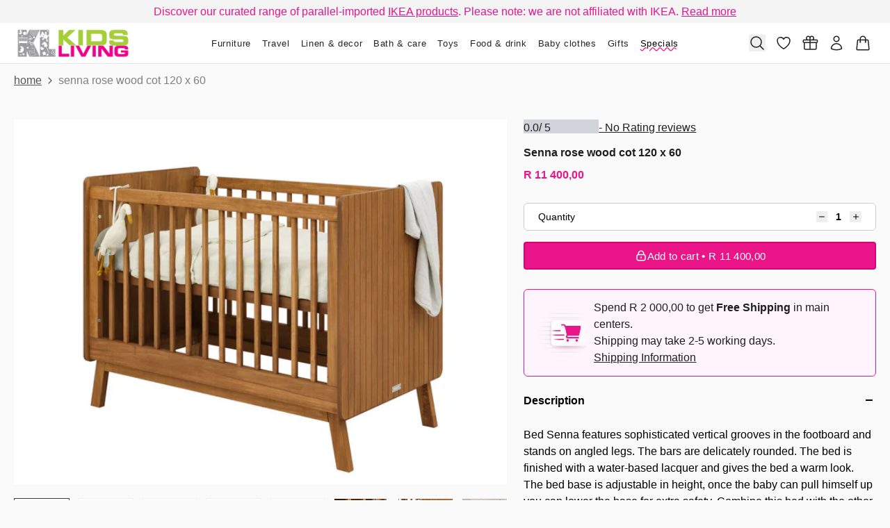

--- FILE ---
content_type: text/html; charset=utf-8
request_url: https://kidsliving.co.za/products/senna-rose-wood-cot-120-x-60
body_size: 100530
content:


<!doctype html>
<html class="no-js" lang="en">
<head>
  <meta charset="utf-8">
  <meta http-equiv="X-UA-Compatible"
        content="IE=edge">
  <meta name="viewport"
        content="width=device-width,initial-scale=1,viewport-fit=cover">
  <meta name="color-scheme" content="light only">
  <!-- avoiding chrome force dark mode -->
  <script>
    const isDarkMode = window.matchMedia('(prefers-color-scheme: dark)').matches;

    if (isDarkMode) {
      let meta = document.querySelector('meta[name="color-scheme"]');
      if (!meta) {
        meta = document.createElement('meta');
        meta.setAttribute('name', 'color-scheme');
        document.head.appendChild(meta);
      }
      meta.setAttribute('content', 'dark only');
    }
    (() => {
      const setCookie = (cookieName, cookieValue, cookieMinutes = 60 * 24) => {
        if (typeof window === "undefined" || typeof document === "undefined") {
          return false;
        }
        const d = new Date();
        d.setTime(d.getTime() + cookieMinutes * 60 * 1000);
        const expires = d.toUTCString();
        document.cookie = `${cookieName}=${cookieValue};expires=${expires};path=/;SameSite=Strict;`;
        return true;
      };

      const getCookie = (cookieName) => {
        if (typeof window === "undefined" || typeof document === "undefined") {
          return false;
        }

        const name = `${cookieName}=`;
        const cookieArray = document.cookie.split(";");
        for (let i = 0; i < cookieArray.length; i++) {
          let cookie = cookieArray[i];
          while (cookie.charAt(0) === " ") {
            cookie = cookie.substring(1);
          }
          if (cookie.indexOf(name) === 0) {
            return cookie.substring(name.length, cookie.length);
          }
        }
        return false;
      };

      const checkCookie = (cookieName) => {
        if (typeof window === "undefined" || typeof document === "undefined") {
          return false;
        }
        return !!cookieName && document.cookie.includes(`${cookieName}=`);
      };

      const removeCookie = (cookieName) => {
        setCookie(cookieName, "", -1);
      };

      const JSONParse = (object, origin = "") => {
        if (object === undefined) {
          return null;
        }
        try {
          return JSON.parse(object);
        } catch (err) {
          return null;
        }
      };
      window.utils = window.utils || {
        setCookie,
        getCookie,
        checkCookie,
        removeCookie,
        JSONParse,
      };
    })();

    if (!Array.prototype.at) {
      Array.prototype.at = function (index) {
        // Ensure integer
        index = Math.trunc(index) || 0;
        // Convert negative index
        if (index < 0) index += this.length;
        // Return undefined if out of bounds
        if (index < 0 || index >= this.length) return undefined;
        return this[index];
      };
    }

    if (!String.prototype.at) {
      String.prototype.at = function (index) {
        index = Math.trunc(index) || 0;
        if (index < 0) index += this.length;
        if (index < 0 || index >= this.length) return "";
        return this.charAt(index);
      };
    }

    if (typeof structuredClone !== "function") {
      // Initial: Fast sync clone for most JSON-safe values
      globalThis.structuredClone = (value) => {
        return JSON.parse(JSON.stringify(value));
      };

      // Then upgrade to true structured clone using MessageChannel
      (async () => {
        try {
          const { port1, port2 } = new MessageChannel();
          port2.onmessage = () => {
            // Replace with proper async-compatible structured clone
            globalThis.structuredClone = (value) =>
              new Promise((resolve, reject) => {
                const { port1, port2 } = new MessageChannel();
                port2.onmessage = (e) => resolve(e.data);
                port2.onerror = reject;
                port1.postMessage(value);
              });

            // Force a test clone now to verify compatibility
            port1.postMessage({});
          };

          port1.postMessage({});
        } catch {
          // Ignore if MessageChannel not supported (very old browsers)
        }
      })();
    }

    if (!Array.prototype.toSorted) {
      Object.defineProperty(Array.prototype, "toSorted", {
        value: function (compareFn) {
          return [...this].sort(compareFn);
        },
        writable: true,
        configurable: true,
        enumerable: false,
      });
    }

    if (!Array.prototype.findLastIndex) {
      Object.defineProperty(Array.prototype, 'findLastIndex', {
        value: function (predicate, thisArg) {
          if (this == null) {
            throw new TypeError('"this" is null or not defined');
          }
          if (typeof predicate !== 'function') {
            throw new TypeError('predicate must be a function');
          }

          const list = Object(this);
          const length = list.length >>> 0;

          for (let i = length - 1; i >= 0; i--) {
            if (predicate.call(thisArg, list[i], i, list)) {
              return i;
            }
          }
          return -1;
        },
        configurable: true,
        writable: true,
      });
    }

  </script>
  <style>
    :root {
      color-scheme: light only;
    }
  </style>

  

  
    <style>
      div#PBarNextFrameWrapper {
        display: none;
      }
    </style>
  
<link rel="canonical" href="https://kidsliving.co.za/products/senna-rose-wood-cot-120-x-60">


<title>Senna Rose Wood Cot 120 x 60
&ndash; Kids Living
</title>

<meta name="description" content="Bed Senna features sophisticated vertical grooves in the footboard and stands on angled legs. The bars are delicately rounded. The bed is finished with a water-based lacquer and gives the bed a warm look. The bed base is adjustable in height, once the baby can pull himself up you can lower the base for extra safety. Co">


<link rel="alternate" hreflang="en" href="https://kidsliving.co.za/products/senna-rose-wood-cot-120-x-60" />

<meta property="og:site_name" content="Kids Living">
<meta property="og:url" content="https://kidsliving.co.za/products/senna-rose-wood-cot-120-x-60">
<meta property="og:title" content="Senna Rose Wood Cot 120 x 60">
<meta property="og:type" content="product">
<meta property="og:description" content="Bed Senna features sophisticated vertical grooves in the footboard and stands on angled legs. The bars are delicately rounded. The bed is finished with a water-based lacquer and gives the bed a warm look. The bed base is adjustable in height, once the baby can pull himself up you can lower the base for extra safety. Co"><meta property="og:image" content="http://kidsliving.co.za/cdn/shop/products/bed-60x120-senna-rose-wood.jpg?v=1677561273">
  <meta property="og:image:secure_url" content="https://kidsliving.co.za/cdn/shop/products/bed-60x120-senna-rose-wood.jpg?v=1677561273">
  <meta property="og:image:width" content="1200">
  <meta property="og:image:height" content="888"><meta property="og:price:amount" content="11 400,00">
  <meta property="og:price:currency" content="ZAR">
<meta name="twitter:card" content="summary_large_image">
<meta name="twitter:title" content="Senna Rose Wood Cot 120 x 60">
<meta name="twitter:description" content="Bed Senna features sophisticated vertical grooves in the footboard and stands on angled legs. The bars are delicately rounded. The bed is finished with a water-based lacquer and gives the bed a warm look. The bed base is adjustable in height, once the baby can pull himself up you can lower the base for extra safety. Co"><link rel="icon" type="image/png" href="//kidsliving.co.za/cdn/shop/files/listify__favicon.png?crop=center&height=32&v=1746347282&width=32">
  <script type="application/ld+json">
    {
      "@context": "https://schema.org"
    ,"@type": "Product",
    "productID": 7979956666587,
    "offers": [{
      "@type": "Offer",
      "name": "Senna Rose Wood Cot 120 x 60",
      "availability":"https://schema.org/InStock",
      "price": 11400.0,
      "priceCurrency": "ZAR",
      "priceValidUntil": "2026-01-31","sku": "27406","url": "https://kidsliving.co.za/products/senna-rose-wood-cot-120-x-60?variant=43983612543195"
      }
],"brand": {
    "@type": "Brand",
    "name": "Bopita"
    },
    "name": "Senna Rose Wood Cot 120 x 60",
    "description": "Bed Senna features sophisticated vertical grooves in the footboard and stands on angled legs. The bars are delicately rounded. The bed is finished with a water-based lacquer and gives the bed a warm look. The bed base is adjustable in height, once the baby can pull himself up you can lower the base for extra safety. Combine this bed with the other furniture in the Senna series.\nPair it with the Senna dresser and barrier. \nColour:    Rose WoodWidth (cm):    69Length (cm):    124Floor clearance (cm):    16Headboard height (cm):    94Foot end height (cm):    94Mattress size (cm):    60 x 120Material:    PineSeries:    SennaBed base included:    YesWeight capacity (kg):    50\n \n ",
    "category": "Baby Furniture",
    "url": "https://kidsliving.co.za/products/senna-rose-wood-cot-120-x-60",
    "sku": "27406","image": {
    "@type": "ImageObject",
    "url": "https://kidsliving.co.za/cdn/shop/products/bed-60x120-senna-rose-wood.jpg?v=1677561273&width=1024",
    "image": "https://kidsliving.co.za/cdn/shop/products/bed-60x120-senna-rose-wood.jpg?v=1677561273&width=1024",
    "name": "",
    "width": "1024",
    "height": "1024"
    }
    }
  </script>



  <script type="application/ld+json">
    {
      "@context": "https://schema.org"
    ,"@type": "BreadcrumbList",
  "itemListElement": [{
  "@type": "ListItem",
  "position": 1,
  "name": "Home",
  "item": "https://kidsliving.co.za"
  },{
      "@type": "ListItem",
      "position": 2,
      "name": "Senna Rose Wood Cot 120 x 60",
      "item": "https://kidsliving.co.za/products/senna-rose-wood-cot-120-x-60"
      }]
    }
  </script>



<script type="application/javascript">
  window.routes = {
    ...{"error":"json not allowed for this object"},
    file_url: `//kidsliving.co.za/cdn/shop/files/`,
    asset_url: `//kidsliving.co.za/cdn/shop/t/41/assets/`,
  };
  
  window.customer = null;
  
  window.request_path = "\/products\/senna-rose-wood-cot-120-x-60";
  window.template = "product";
  window._cart_data = window._cart_data || {"note":null,"attributes":{},"original_total_price":0,"total_price":0,"total_discount":0,"total_weight":0.0,"item_count":0,"items":[],"requires_shipping":false,"currency":"ZAR","items_subtotal_price":0,"cart_level_discount_applications":[],"checkout_charge_amount":0};
  window._cart_data_item_components = [];
  window._cart_data = {
    ...window._cart_data,
    items: window._cart_data?.items?.map((item, index) => ({
      ...item,
      index,
      item_components: window._cart_data_item_components[index],
    })) ?? [],
  };
  window.money_format = "R {{amount_with_space_separator}}";
  window.design_mode = false;
  window.theme_settings = {"color__background_color":"#fafafa","color__text_color":"#1f1f1f","color__error":"#fc0000","color__warning":"#f59e0b","color__success":"#22c55e","color__info":"#38bdf8","color__review_stars":"#e91589","color__review_stars_base":"#D1D5DB","color__modal_backdrop":"rgba(17,24,39, 0.1)","color__modal_backdrop_blur":"blur(12px)","color__focus_outline":"#e91589","seo__image_override":"smart.seo_image","layout__header_hide_on_scroll":true,"layout__page_width_xs":640,"layout__page_width_sm":960,"layout__page_width_md":1440,"layout__page_width_lg":1600,"layout__page_gutter_desktop":36,"layout__page_gutter_mobile":20,"branding__favicon":"\/\/kidsliving.co.za\/cdn\/shop\/files\/listify__favicon.png?v=1746347282","megamenu__text_color":"#000000","megamenu__background_color":"#ffffff","megamenu__custom_css":"\u0026 {\n  min-height: 380px;\n  border-bottom: 4px solid #E91589;\n\n}","data__product__reviews_rating":"reviews.rating","data__product__reviews_count":"reviews.review_count","data__product__enable_price_overrides":true,"data__product__variant__preorder":"smart.preorder","data__product__variant__preorder_date":"smart.preorder_date","data__product__variant__preorder_quantity":"smart.preorder_quantity","data__product__variant__preorder_threshold":1,"data__product__load_metafields":true,"data__product__product_metafield":"lemony,smart","data__product__variant_metafield":"","data__product__product__load_product_data":false,"data__product__variant__load_product_data":false,"data__product__restrict_product_card_metafield_keys":"smart.product_card_image","data__collection__metafield":"lemony,smart","data__collection__load_product_data":false,"data__article__metafield":"lemony,smart","data__article__load_product_data":false,"data__blog__metafield":"lemony,smart","data__blog__load_product_data":false,"data__page__metafield":"lemony,smart","data__page__load_product_data":false,"data__cart__enable_shopify_bundle_display":false,"development__dev_mode":true,"development__cache_version":1,"development__block_app_scripts":false,"development__block_content_for_header":false,"development__block_modal_sections":false,"development__block_design_system":false,"development__block_card_sections":false,"development__block_header_sections":false,"development__block_template_sections":false,"development__block_footer_sections":false,"development__disable_animations":false,"development__disable_shopify_preview_bar":true,"development__enable_marker_io":false,"development__marker_io_id":"","checkout_logo_position":"left","checkout_logo_size":"medium","checkout_body_background_color":"#fff","checkout_input_background_color_mode":"white","checkout_sidebar_background_color":"#fafafa","checkout_heading_font":"-apple-system, BlinkMacSystemFont, 'Segoe UI', Roboto, Helvetica, Arial, sans-serif, 'Apple Color Emoji', 'Segoe UI Emoji', 'Segoe UI Symbol'","checkout_body_font":"-apple-system, BlinkMacSystemFont, 'Segoe UI', Roboto, Helvetica, Arial, sans-serif, 'Apple Color Emoji', 'Segoe UI Emoji', 'Segoe UI Symbol'","checkout_accent_color":"#1878b9","checkout_button_color":"#1878b9","checkout_error_color":"#e22120","customer_layout":"customer_area"};
  window.collection = null;
  window._sections = window._sections || {};
  window._stores = window._stores || {};
  window._products = window._products || {};
  window._fetch_products = window._fetch_products || new Map();
  window._cached_products = window._cached_products || new Map();
  window._save_product_sequence = window._save_product_sequence || new Map();
  window._save_product_schedule = window._save_product_schedule || new Set();
  window._collections = window._collections || {};
  window._pages = window._pages || {};
  window._blogs = window._blogs || {};
  window._comments = window._comments || {};
  window._articles = window._articles || {};
  window._metaobjects = window._metaobjects || {};
  window._recent_products = window._recent_products || JSON.parse(localStorage?.getItem('_recent_products_storage') ?? "[]");
</script>
<link data-css-src rel="preload" as="style" href="//kidsliving.co.za/cdn/shop/t/41/assets/reset.css?v=83089419364854622501767794330">
<link data-css-src rel="preload" as="style" href="//kidsliving.co.za/cdn/shop/t/41/assets/tailwind.css?v=40312745211156747141767799765">
<link data-css-src rel="preload" as="style" href="//kidsliving.co.za/cdn/shop/t/41/assets/custom.css?v=111603181540343972631767794330">


  <noscript data-css-src-noscript>
    <link rel="stylesheet" href="//kidsliving.co.za/cdn/shop/t/41/assets/reset.css?v=83089419364854622501767794330" type="text/css" media="all">
    <link rel="stylesheet" href="//kidsliving.co.za/cdn/shop/t/41/assets/tailwind.css?v=40312745211156747141767799765" type="text/css" media="all">
    <link rel="stylesheet" href="//kidsliving.co.za/cdn/shop/t/41/assets/custom.css?v=111603181540343972631767794330" type="text/css" media="all">
  </noscript>

  <script>
    (() => {
      const linkElements = document.querySelectorAll("[data-css-src]");
      const fetchPromises = [];
      const CACHE_EXPIRATION_MS = 1000 * 60 * 60; // 1 hour
      const now = Date.now();

      linkElements.forEach((linkElement) => {
        const cssUrl = linkElement.getAttribute("href");
        const cssSrc = cssUrl.split("/").at(-1);
        const [key, version] = cssSrc?.split("?") ?? [];
        const cacheKey = `__css_${`158075158747`}_${key}`;

        if (!cssUrl) return;

        const cachedData = JSON.parse(localStorage.getItem(cacheKey) ?? "{}");

        if (typeof cachedData?.css === 'string') {
          try {
            const style = document.createElement("style");
            style.textContent = cachedData?.css;
            document.head.appendChild(style);
            linkElement?.remove();
            if (now - cachedData.timestamp < CACHE_EXPIRATION_MS && cachedData.version === version) {
              return;
            }
          } catch (err) {
            localStorage.removeItem(cacheKey);
          }
        }

        if (linkElement && typeof cachedData?.css !== 'string') {
          linkElement.setAttribute("rel", "stylesheet");
          linkElement.removeAttribute("as");
        }


        const fetchPromise = fetch(cssUrl)
          .then((res) => {
            if (!res.ok) throw new Error(`Failed to fetch ${cssUrl}`);
            return res.text();
          })
          .then((css) => {
            localStorage.setItem(
              cacheKey,
              JSON.stringify({
                css: `/* Cached CSS */\n\n${css}`,
                timestamp: now,
                version: version,
              }),
            );

            const style = document.createElement("style");
            style.textContent = css;
            document.head.appendChild(style);

            linkElement?.remove();
          })
          .catch((err) => {
            console.warn("Failed to inline CSS for", cssUrl, err);
          });

        fetchPromises.push(fetchPromise);
      });

      Promise.all(fetchPromises).then(() => {
        // console.log("All CSS fetched and inlined");
      });
    })();
  </script>

<link rel="modulepreload" href="//kidsliving.co.za/cdn/shop/t/41/assets/theme.module.js?v=6182071015485441031767799171" />
<script defer type="module" src="//kidsliving.co.za/cdn/shop/t/41/assets/theme.module.js?v=6182071015485441031767799171"></script>

<script>
  (() => {
    const current = document.currentScript;
    const supportsModules = 'noModule' in document.createElement('script');
    const supportsModern = typeof Symbol !== 'undefined' && !!Symbol.iterator;

    const loadScript = (src, type) => {
      const s = document.createElement('script');
      if (type) s.type = type;
      s.src = src;
      s.async = false;
      current.parentNode.insertBefore(s, current.nextSibling);
    };

    if (supportsModules) {
      console.log('import via module', performance.now());
    } else if (supportsModern) {
      console.log('import via modern', performance.now());
      loadScript('//kidsliving.co.za/cdn/shop/t/41/assets/theme.modern.js?v=87214185505175403281767799171');
    } else {
      console.log('import via legacy', performance.now());
      loadScript('//kidsliving.co.za/cdn/shop/t/41/assets/theme.legacy.js?v=14931713433416797911767799171');
    }

  })();
</script>


<script src="//kidsliving.co.za/cdn/shop/t/41/assets/_barba-prefetch.umd.min.js?v=157850917247854199871767794330" defer></script>
<script src="//kidsliving.co.za/cdn/shop/t/41/assets/_barba.umd.min.js?v=165171073557725054391767794330" defer></script>
<script src="//kidsliving.co.za/cdn/shop/t/41/assets/_dayjs.min.js?v=118246384626344491081767794330" defer></script>

  <script src="//kidsliving.co.za/cdn/shop/t/41/assets/_alpinejs.focus.min.js?v=11879732775850096641767794330" defer></script>

<script src="//kidsliving.co.za/cdn/shop/t/41/assets/_alpinejs.intersect.min.js?v=15699425664181935141767794330" defer></script>
<script src="//kidsliving.co.za/cdn/shop/t/41/assets/_alpinejs.collapse.min.js?v=164669610819578944191767794330" defer></script>
<script src="//kidsliving.co.za/cdn/shop/t/41/assets/_alpinejs.anchor.min.js?v=150580431371200105231767794330" defer></script>
<script src="//kidsliving.co.za/cdn/shop/t/41/assets/_alpinejs.min.js?v=95530210460088110851767794330" defer></script>
<script src="//kidsliving.co.za/cdn/shop/t/41/assets/_inert-polifyill.min.js?v=2889100292414432381767794330" defer></script>

<script defer type="module" src="//kidsliving.co.za/cdn/shop/t/41/assets/custom.js?v=161486037005085840401767794330"></script>
<script data-no-block>
  window.translations = {
  "main_account": {
    "product": "Product",
    "sku": "SKU",
    "quantity": "Quantity",
    "total": "Total",
    "subtotal": "Subtotal",
    "discount": "Discount",
    "shipping": "Shipping",
    "tax_included": "Tax included",
    "tax_excluded": "Tax excluded",
    "refunded_amount": "Refunded amount",
    "billing_address": "Billing Address",
    "no_billing": "No Billing Address",
    "shipping_address": "Shipping Address",
    "no_shipping": "No shipping address was required for this order."
  }
};
</script>
  <style>
  :root {
    --header-height: calc((var(--navigation-bar-height, 0px) + var(--progress-bar-height, 0px)) + var(--announcement-bar-height, 0px));
    --header-height-offset: calc((var(--navigation-bar-height, 0px) + var(--progress-bar-height, 0px)) + var(--announcement-bar-height, 0px));
  }

  .header-sections-container [data-announcement-bar] {
    height: var(--announcement-bar-height, 0px);
  }

  .header-sections-container [data-progress-bar] {
    height: var(--progress-bar-height, 0px);
  }

  [data-header-section] {
    transform: translate3d(0, 0, 0);
    transition: transform 200ms ease-in-out;
    will-change: transform;
  }

  html.header-hidden [data-header-section] {
    transform: translate3d(0, calc(-1 * var(--header-height)), 0);
  }

  html.no-anim [data-header-section],
  html.no-anim .sticky-under-header {
    transition: none !important;
  }

  .header-sections-container {
    position: sticky;
    left: 0;
    right: 0;
    /*bottom: 0;*/
    top: calc(-1 * (var(--progress-bar-height, 0px) + var(--announcement-bar-height, 0px)));
    z-index: 35;
    /*pointer-events: none;
    --header-full-height: calc(var(--progress-bar-height, 0px) + var(--announcement-bar-height, 0px) + var(--navigation-bar-height, 0px));
    --header-dynamic-height: calc(100vh + (var(--header-full-height) - var(--header-height-offset)));
    height: var(--header-dynamic-height);
    margin-bottom: calc(-1 * (var(--header-dynamic-height) - (var(--progress-bar-height, 0px) + var(--announcement-bar-height, 0px) + var(--navigation-bar-height, 0px))));*/
  }

  .header-sections-container > * {
    pointer-events: auto;
  }

  
  :root {

    --container-width-fullwidth: 0px;
    --container-width-xs: 640px;
    --container-width-sm: 960px;
    --container-width-md: 1440px;
    --container-width-lg: 1600px;

  }

  :root {
    --gutter: 20px;
    --100vw-no-scrollbar: calc(100vw - var(--scrollbar-width, 19px));

    @media screen and (min-width: 768px) {
      --gutter: 36px;
    }
  }

  *, :before, :after {
    --container-fullwidth: max(calc((var(--100vw-no-scrollbar) - var(--container-width-fullwidth)) / 2), var(--gutter));
    --container-xs: max(calc((var(--100vw-no-scrollbar) - var(--container-width-xs)) / 2), var(--gutter));
    --container-sm: max(calc((var(--100vw-no-scrollbar) - var(--container-width-sm)) / 2), var(--gutter));
    --container-md: max(calc((var(--100vw-no-scrollbar) - var(--container-width-md)) / 2), var(--gutter));
    --container-lg: max(calc((var(--100vw-no-scrollbar) - var(--container-width-lg)) / 2), var(--gutter));
    --layout-y-container: max(calc((100vh - 910px) / 2), var(--gutter));
  }

  @media screen and (min-width: 768px) {
    :root {
      --layout-padding-sm: px;
      --layout-padding-md: px;
      --layout-padding-lg: px;
      --layout-padding-xl: px;
    }
  }


</style>
<style>

  html {
    background: #fafafa;
    color: #1f1f1f;
  }

  :focus-visible {
    outline-color: #e91589;
  }

  :root {
    --color-error--rgb:

252 0 0
;
    --color-error--hex: #fc0000;
    --color-error-text--hex: #630000;
    --color-error: var(--color-error--rgb, #fc0000);
    --color-warning--rgb:

245 158 11
;
    --color-warning--hex: #f59e0b;
    --color-warning-text--hex: #634004;
    --color-warning: var(--color-warning--rgb, #f59e0b);
    --color-success--rgb:

34 197 94
;
    --color-success--hex: #22c55e;
    --color-success-text--hex: #0b4320;
    --color-success: var(--color-success--rgb, #22c55e);
    --color-info--rgb:

56 189 248
;
    --color-info--hex: #38bdf8;
    --color-info-text--hex: #056792;
    --color-info: var(--color-info--rgb, #38bdf8);
    --color-review-stars--rgb:

233 21 137
;
    --color-review-stars--hex: #e91589;
    --color-review-stars: var(--color-review-stars--rgb, #e91589);
    --color-review-stars-base--rgb:

209 213 219
;
    --color-review-stars-base--hex: #D1D5DB;
    --color-review-stars-base: var(--color-review-stars--rgb, #D1D5DB);
    --color-modal-backdrop-color: rgba(17,24,39, 0.1);
    --color-modal-backdrop-blur: blur(12px);
  }

  :root {
    --color-gray-50: 249 250 251;
    --color-gray-100: 243 244 246;
    --color-gray-200: 229 231 235;
    --color-gray-300: 209 213 219;
    --color-gray-400: 156 163 175;
    --color-gray-500: 107 114 128;
    --color-gray-600: 75 85 99;
    --color-gray-700: 55 65 81;
    --color-gray-800: 31 41 55;
    --color-gray-900: 17 24 39;
  }


</style>

    <script>window.performance && window.performance.mark && window.performance.mark('shopify.content_for_header.start');</script><meta name="google-site-verification" content="l73BFfRzQCSSNOkpmKtfRRr4JDCxt6PRpYLt27nop28">
<meta name="facebook-domain-verification" content="1hw8n71ksieavvpj6skou6qkiixair">
<meta id="shopify-digital-wallet" name="shopify-digital-wallet" content="/15673213/digital_wallets/dialog">
<link rel="alternate" type="application/json+oembed" href="https://kidsliving.co.za/products/senna-rose-wood-cot-120-x-60.oembed">
<script async="async" src="/checkouts/internal/preloads.js?locale=en-ZA"></script>
<script id="shopify-features" type="application/json">{"accessToken":"4c08cd892af1b08af5a3422c2e73af56","betas":["rich-media-storefront-analytics"],"domain":"kidsliving.co.za","predictiveSearch":true,"shopId":15673213,"locale":"en"}</script>
<script>var Shopify = Shopify || {};
Shopify.shop = "kids-living.myshopify.com";
Shopify.locale = "en";
Shopify.currency = {"active":"ZAR","rate":"1.0"};
Shopify.country = "ZA";
Shopify.theme = {"name":"Lemony - v4.4.2 - Theme Upgrade","id":158075158747,"schema_name":"Smart","schema_version":"4.4.2","theme_store_id":null,"role":"main"};
Shopify.theme.handle = "null";
Shopify.theme.style = {"id":null,"handle":null};
Shopify.cdnHost = "kidsliving.co.za/cdn";
Shopify.routes = Shopify.routes || {};
Shopify.routes.root = "/";</script>
<script type="module">!function(o){(o.Shopify=o.Shopify||{}).modules=!0}(window);</script>
<script>!function(o){function n(){var o=[];function n(){o.push(Array.prototype.slice.apply(arguments))}return n.q=o,n}var t=o.Shopify=o.Shopify||{};t.loadFeatures=n(),t.autoloadFeatures=n()}(window);</script>
<script id="shop-js-analytics" type="application/json">{"pageType":"product"}</script>
<script defer="defer" async type="module" src="//kidsliving.co.za/cdn/shopifycloud/shop-js/modules/v2/client.init-shop-cart-sync_BdyHc3Nr.en.esm.js"></script>
<script defer="defer" async type="module" src="//kidsliving.co.za/cdn/shopifycloud/shop-js/modules/v2/chunk.common_Daul8nwZ.esm.js"></script>
<script type="module">
  await import("//kidsliving.co.za/cdn/shopifycloud/shop-js/modules/v2/client.init-shop-cart-sync_BdyHc3Nr.en.esm.js");
await import("//kidsliving.co.za/cdn/shopifycloud/shop-js/modules/v2/chunk.common_Daul8nwZ.esm.js");

  window.Shopify.SignInWithShop?.initShopCartSync?.({"fedCMEnabled":true,"windoidEnabled":true});

</script>
<script>(function() {
  var isLoaded = false;
  function asyncLoad() {
    if (isLoaded) return;
    isLoaded = true;
    var urls = ["https:\/\/omnisnippet1.com\/platforms\/shopify.js?source=scriptTag\u0026v=2025-05-15T12\u0026shop=kids-living.myshopify.com"];
    for (var i = 0; i < urls.length; i++) {
      var s = document.createElement('script');
      s.type = 'text/javascript';
      s.async = true;
      s.src = urls[i];
      var x = document.getElementsByTagName('script')[0];
      x.parentNode.insertBefore(s, x);
    }
  };
  if(window.attachEvent) {
    window.attachEvent('onload', asyncLoad);
  } else {
    window.addEventListener('load', asyncLoad, false);
  }
})();</script>
<script id="__st">var __st={"a":15673213,"offset":7200,"reqid":"5ea47d04-f390-4472-9505-467dc86940a7-1768996614","pageurl":"kidsliving.co.za\/products\/senna-rose-wood-cot-120-x-60","u":"81ab23d461d0","p":"product","rtyp":"product","rid":7979956666587};</script>
<script>window.ShopifyPaypalV4VisibilityTracking = true;</script>
<script id="form-persister">!function(){'use strict';const t='contact',e='new_comment',n=[[t,t],['blogs',e],['comments',e],[t,'customer']],o='password',r='form_key',c=['recaptcha-v3-token','g-recaptcha-response','h-captcha-response',o],s=()=>{try{return window.sessionStorage}catch{return}},i='__shopify_v',u=t=>t.elements[r],a=function(){const t=[...n].map((([t,e])=>`form[action*='/${t}']:not([data-nocaptcha='true']) input[name='form_type'][value='${e}']`)).join(',');var e;return e=t,()=>e?[...document.querySelectorAll(e)].map((t=>t.form)):[]}();function m(t){const e=u(t);a().includes(t)&&(!e||!e.value)&&function(t){try{if(!s())return;!function(t){const e=s();if(!e)return;const n=u(t);if(!n)return;const o=n.value;o&&e.removeItem(o)}(t);const e=Array.from(Array(32),(()=>Math.random().toString(36)[2])).join('');!function(t,e){u(t)||t.append(Object.assign(document.createElement('input'),{type:'hidden',name:r})),t.elements[r].value=e}(t,e),function(t,e){const n=s();if(!n)return;const r=[...t.querySelectorAll(`input[type='${o}']`)].map((({name:t})=>t)),u=[...c,...r],a={};for(const[o,c]of new FormData(t).entries())u.includes(o)||(a[o]=c);n.setItem(e,JSON.stringify({[i]:1,action:t.action,data:a}))}(t,e)}catch(e){console.error('failed to persist form',e)}}(t)}const f=t=>{if('true'===t.dataset.persistBound)return;const e=function(t,e){const n=function(t){return'function'==typeof t.submit?t.submit:HTMLFormElement.prototype.submit}(t).bind(t);return function(){let t;return()=>{t||(t=!0,(()=>{try{e(),n()}catch(t){(t=>{console.error('form submit failed',t)})(t)}})(),setTimeout((()=>t=!1),250))}}()}(t,(()=>{m(t)}));!function(t,e){if('function'==typeof t.submit&&'function'==typeof e)try{t.submit=e}catch{}}(t,e),t.addEventListener('submit',(t=>{t.preventDefault(),e()})),t.dataset.persistBound='true'};!function(){function t(t){const e=(t=>{const e=t.target;return e instanceof HTMLFormElement?e:e&&e.form})(t);e&&m(e)}document.addEventListener('submit',t),document.addEventListener('DOMContentLoaded',(()=>{const e=a();for(const t of e)f(t);var n;n=document.body,new window.MutationObserver((t=>{for(const e of t)if('childList'===e.type&&e.addedNodes.length)for(const t of e.addedNodes)1===t.nodeType&&'FORM'===t.tagName&&a().includes(t)&&f(t)})).observe(n,{childList:!0,subtree:!0,attributes:!1}),document.removeEventListener('submit',t)}))}()}();</script>
<script integrity="sha256-4kQ18oKyAcykRKYeNunJcIwy7WH5gtpwJnB7kiuLZ1E=" data-source-attribution="shopify.loadfeatures" defer="defer" src="//kidsliving.co.za/cdn/shopifycloud/storefront/assets/storefront/load_feature-a0a9edcb.js" crossorigin="anonymous"></script>
<script data-source-attribution="shopify.dynamic_checkout.dynamic.init">var Shopify=Shopify||{};Shopify.PaymentButton=Shopify.PaymentButton||{isStorefrontPortableWallets:!0,init:function(){window.Shopify.PaymentButton.init=function(){};var t=document.createElement("script");t.src="https://kidsliving.co.za/cdn/shopifycloud/portable-wallets/latest/portable-wallets.en.js",t.type="module",document.head.appendChild(t)}};
</script>
<script data-source-attribution="shopify.dynamic_checkout.buyer_consent">
  function portableWalletsHideBuyerConsent(e){var t=document.getElementById("shopify-buyer-consent"),n=document.getElementById("shopify-subscription-policy-button");t&&n&&(t.classList.add("hidden"),t.setAttribute("aria-hidden","true"),n.removeEventListener("click",e))}function portableWalletsShowBuyerConsent(e){var t=document.getElementById("shopify-buyer-consent"),n=document.getElementById("shopify-subscription-policy-button");t&&n&&(t.classList.remove("hidden"),t.removeAttribute("aria-hidden"),n.addEventListener("click",e))}window.Shopify?.PaymentButton&&(window.Shopify.PaymentButton.hideBuyerConsent=portableWalletsHideBuyerConsent,window.Shopify.PaymentButton.showBuyerConsent=portableWalletsShowBuyerConsent);
</script>
<script data-source-attribution="shopify.dynamic_checkout.cart.bootstrap">document.addEventListener("DOMContentLoaded",(function(){function t(){return document.querySelector("shopify-accelerated-checkout-cart, shopify-accelerated-checkout")}if(t())Shopify.PaymentButton.init();else{new MutationObserver((function(e,n){t()&&(Shopify.PaymentButton.init(),n.disconnect())})).observe(document.body,{childList:!0,subtree:!0})}}));
</script>

<script>window.performance && window.performance.mark && window.performance.mark('shopify.content_for_header.end');</script>
  

  
<script>
    document.documentElement.style.setProperty(
      "--scrollbar-width",
      `${window.innerWidth - document.documentElement.clientWidth}px`,
    );
  </script>
  <script>
  (function (factory) {
    if (typeof define === 'function' && define.amd) {
      define([], factory);
    } else if (typeof module === 'object' && module.exports) {
      module.exports = factory();
    } else {
      window.idleCallbackShim = factory();
    }
  }(function () {
    'use strict';
    var scheduleStart, throttleDelay, lazytimer, lazyraf;
    var root = typeof window != 'undefined' ?
      window :
      typeof global != undefined ?
        global :
        this || {};
    var requestAnimationFrame = root.cancelRequestAnimationFrame && root.requestAnimationFrame || setTimeout;
    var cancelRequestAnimationFrame = root.cancelRequestAnimationFrame || clearTimeout;
    var tasks = [];
    var runAttempts = 0;
    var isRunning = false;
    var remainingTime = 7;
    var minThrottle = 35;
    var throttle = 125;
    var index = 0;
    var taskStart = 0;
    var tasklength = 0;
    var IdleDeadline = {
      get didTimeout() {
        return false;
      },
      timeRemaining: function () {
        var timeRemaining = remainingTime - (Date.now() - taskStart);
        return Math.max(0, timeRemaining);
      },
    };
    var setInactive = debounce(function () {
      remainingTime = 22;
      throttle = 66;
      minThrottle = 0;
    });

    function debounce(fn) {
      var id, timestamp;
      var wait = 99;
      var check = function () {
        var last = (Date.now()) - timestamp;

        if (last < wait) {
          id = setTimeout(check, wait - last);
        } else {
          id = null;
          fn();
        }
      };
      return function () {
        timestamp = Date.now();
        if (!id) {
          id = setTimeout(check, wait);
        }
      };
    }

    function abortRunning() {
      if (isRunning) {
        if (lazyraf) {
          cancelRequestAnimationFrame(lazyraf);
        }
        if (lazytimer) {
          clearTimeout(lazytimer);
        }
        isRunning = false;
      }
    }

    function onInputorMutation() {
      if (throttle != 125) {
        remainingTime = 7;
        throttle = 125;
        minThrottle = 35;

        if (isRunning) {
          abortRunning();
          scheduleLazy();
        }
      }
      setInactive();
    }

    function scheduleAfterRaf() {
      lazyraf = null;
      lazytimer = setTimeout(runTasks, 0);
    }

    function scheduleRaf() {
      lazytimer = null;
      requestAnimationFrame(scheduleAfterRaf);
    }

    function scheduleLazy() {

      if (isRunning) {return;}
      throttleDelay = throttle - (Date.now() - taskStart);

      scheduleStart = Date.now();

      isRunning = true;

      if (minThrottle && throttleDelay < minThrottle) {
        throttleDelay = minThrottle;
      }

      if (throttleDelay > 9) {
        lazytimer = setTimeout(scheduleRaf, throttleDelay);
      } else {
        throttleDelay = 0;
        scheduleRaf();
      }
    }

    function runTasks() {
      var task, i, len;
      var timeThreshold = remainingTime > 9 ?
        9 :
        1
      ;

      taskStart = Date.now();
      isRunning = false;

      lazytimer = null;

      if (runAttempts > 2 || taskStart - throttleDelay - 50 < scheduleStart) {
        for (i = 0, len = tasks.length; i < len && IdleDeadline.timeRemaining() > timeThreshold; i++) {
          task = tasks.shift();
          tasklength++;
          if (task) {
            task(IdleDeadline);
          }
        }
      }

      if (tasks.length) {
        scheduleLazy();
      } else {
        runAttempts = 0;
      }
    }

    function requestIdleCallbackShim(task) {
      index++;
      tasks.push(task);
      scheduleLazy();
      return index;
    }

    function cancelIdleCallbackShim(id) {
      var index = id - 1 - tasklength;
      if (tasks[index]) {
        tasks[index] = null;
      }
    }

    if (!root.requestIdleCallback || !root.cancelIdleCallback) {
      root.requestIdleCallback = requestIdleCallbackShim;
      root.cancelIdleCallback = cancelIdleCallbackShim;

      if (root.document && document.addEventListener) {
        root.addEventListener('scroll', onInputorMutation, true);
        root.addEventListener('resize', onInputorMutation);

        document.addEventListener('focus', onInputorMutation, true);
        document.addEventListener('mouseover', onInputorMutation, true);
        ['click', 'keypress', 'touchstart', 'mousedown'].forEach(function (name) {
          document.addEventListener(name, onInputorMutation, { capture: true, passive: true });
        });

        if (root.MutationObserver) {
          new MutationObserver(onInputorMutation).observe(document.documentElement, { childList: true, subtree: true, attributes: true });
        }
      }
    } else {
      try {
        root.requestIdleCallback(function () {
        }, { timeout: 0 });
      } catch (e) {
        (function (rIC) {
          var timeRemainingProto, timeRemaining;
          root.requestIdleCallback = function (fn, timeout) {
            if (timeout && typeof timeout.timeout == 'number') {
              return rIC(fn, timeout.timeout);
            }
            return rIC(fn);
          };
          if (root.IdleCallbackDeadline && (timeRemainingProto = IdleCallbackDeadline.prototype)) {
            timeRemaining = Object.getOwnPropertyDescriptor(timeRemainingProto, 'timeRemaining');
            if (!timeRemaining || !timeRemaining.configurable || !timeRemaining.get) {return;}
            Object.defineProperty(timeRemainingProto, 'timeRemaining', {
              value: function () {
                return timeRemaining.get.call(this);
              },
              enumerable: true,
              configurable: true,
            });
          }
        })(root.requestIdleCallback);
      }
    }

    return {
      request: requestIdleCallbackShim,
      cancel: cancelIdleCallbackShim,
    };
  }));

</script>

<script>
  (() => {
    const getIsAnimationsDisabled = () => {
      const forced = localStorage.getItem('anim:force'); // 'off' | 'on'
      const prefersReducedMotion = matchMedia?.('(prefers-reduced-motion: reduce)').matches === true;
      const saveDataEnabled = navigator.connection?.saveData === true;
      const lowMemory = (navigator.deviceMemory && navigator.deviceMemory <= 2);
      const lowCores = (navigator.hardwareConcurrency && navigator.hardwareConcurrency <= 2);

      if (forced === 'off') return true;
      if (forced === 'on') return false;
      return prefersReducedMotion || saveDataEnabled || lowMemory || lowCores;
    };

    const applyInlineStyles = (element, styles) => {
      Object.entries(styles).forEach(([property, value]) => {
        element.style[property] = value;
      });
    };

    const isElementInInitialViewport = (element, padding = 0) => {
      const rect = element.getBoundingClientRect();
      const visual = window.visualViewport;
      const viewportWidth = (visual?.width ?? window.innerWidth);
      const viewportHeight = (visual?.height ?? window.innerHeight);
      const viewportTop = (visual?.offsetTop ?? 0) - padding;
      const viewportBottom = (visual?.offsetTop ?? 0) + viewportHeight + padding;

      const horizontallyVisible = rect.right >= 0 && rect.left <= viewportWidth;
      const verticallyVisible = rect.bottom >= viewportTop && rect.top <= viewportBottom;

      return horizontallyVisible && verticallyVisible;
    };

    const html = document.documentElement;
    const animationsDisabled = getIsAnimationsDisabled();
    if (animationsDisabled) {
      html.classList.add('no-anim');
    }

    const initializeRevealHost = (hostElement) => {
      if (hostElement.__revealInitialized) return;
      hostElement.__revealInitialized = true;

      const mode = hostElement.getAttribute('data-reveal') || 'self'; // "self" | "children"
      const revealOnce = hostElement.getAttribute('data-reveal-once') !== 'false';
      const rootMargin = hostElement.getAttribute('data-reveal-root-margin') || '0px';
      const threshold = hostElement.hasAttribute('data-reveal-threshold')
        ? parseFloat(hostElement.getAttribute('data-reveal-threshold'))
        : 0.01;
      const initialPaddingPx = parseInt(hostElement.getAttribute('data-reveal-initial-pad') || '8', 10);
      const boostInitialReveal = hostElement.hasAttribute('data-reveal-boost');

      const targets = mode === 'children' ? Array.from(hostElement.children) : [hostElement];

      if (animationsDisabled) {
        targets.forEach((element) => {
          element.classList.add('is-in');
          applyInlineStyles(element, { opacity: '1', transform: 'none' });
        });
        return;
      }

      targets.forEach((element) => {
        element.classList.add('reveal');
        applyInlineStyles(element, {
          willChange: 'transform',
          transitionProperty: 'opacity, transform',
        });
      });

      const revealTargets = (boost = false) => {
        const baseDelayMs = boost ? 0 : 150;
        const stepDelayMs = boost ? 40 : 75;
        const duration = boost ? '450ms' : '700ms';

        const reversed = targets.slice().reverse();
        reversed.forEach((element, index) => {
          element.classList.add('is-in');
          applyInlineStyles(element, {
            opacity: '1',
            transform: 'none',
            transitionTimingFunction: 'ease-out',
            transitionDelay: `${baseDelayMs + index * stepDelayMs}ms`,
            transitionDuration: duration,
          });
        });
      };

      if (isElementInInitialViewport(hostElement, initialPaddingPx)) {
        revealTargets(boostInitialReveal);
        if (revealOnce) return;
      }

      const observer = new IntersectionObserver((entries) => {
        for (const entry of entries) {
          if (entry.target !== hostElement) continue;
          if (entry.isIntersecting) {
            revealTargets(false);
            if (revealOnce) {
              observer.disconnect();
            }
          }
        }
      }, { root: null, rootMargin, threshold });

      observer.observe(hostElement);
    };

    const scanForRevealHosts = (root) => {
      root.querySelectorAll?.('[data-reveal]')?.forEach(initializeRevealHost);
    };

    scanForRevealHosts(document);

    const domObserver = new MutationObserver((mutations) => {
      for (const mutation of mutations) {
        mutation.addedNodes?.forEach((node) => {
          if (node.nodeType !== 1) return;
          if (node.matches?.('[data-reveal]')) initializeRevealHost(node);
          if (node.querySelectorAll) scanForRevealHosts(node);
        });
      }
    });

    domObserver.observe(html, { childList: true, subtree: true });

    window.revealLite = {
      refresh: () => scanForRevealHosts(document),
    };
  })();
</script>


<script type="application/javascript">
  /* @formatter:off */
  /* Indexed DB module */
  function _slicedToArray(t,n){return _arrayWithHoles(t)||_iterableToArrayLimit(t,n)||_unsupportedIterableToArray(t,n)||_nonIterableRest()}function _nonIterableRest(){throw new TypeError("Invalid attempt to destructure non-iterable instance.\nIn order to be iterable, non-array objects must have a [Symbol.iterator]() method.")}function _unsupportedIterableToArray(t,n){if(t){if("string"==typeof t)return _arrayLikeToArray(t,n);var r=Object.prototype.toString.call(t).slice(8,-1);return"Object"===r&&t.constructor&&(r=t.constructor.name),"Map"===r||"Set"===r?Array.from(t):"Arguments"===r||/^(?:Ui|I)nt(?:8|16|32)(?:Clamped)?Array$/.test(r)?_arrayLikeToArray(t,n):void 0}}function _arrayLikeToArray(t,n){(null==n||n>t.length)&&(n=t.length);for(var r=0,e=new Array(n);r<n;r++)e[r]=t[r];return e}function _iterableToArrayLimit(t,n){var r=null==t?null:"undefined"!=typeof Symbol&&t[Symbol.iterator]||t["@@iterator"];if(null!=r){var e,o,u=[],i=!0,a=!1;try{for(r=r.call(t);!(i=(e=r.next()).done)&&(u.push(e.value),!n||u.length!==n);i=!0);}catch(t){a=!0,o=t}finally{try{i||null==r.return||r.return()}finally{if(a)throw o}}return u}}function _arrayWithHoles(t){if(Array.isArray(t))return t}function _typeof(t){return _typeof="function"==typeof Symbol&&"symbol"==typeof Symbol.iterator?function(t){return typeof t}:function(t){return t&&"function"==typeof Symbol&&t.constructor===Symbol&&t!==Symbol.prototype?"symbol":typeof t},_typeof(t)}!function(t,n){"object"===("undefined"==typeof exports?"undefined":_typeof(exports))&&"undefined"!=typeof module?n(exports):"function"==typeof define&&define.amd?define(["exports"],n):n((t="undefined"!=typeof globalThis?globalThis:t||self).idbKeyval={})}(this,(function(t){"use strict";function n(t){return new Promise((function(n,r){t.oncomplete=t.onsuccess=function(){return n(t.result)},t.onabort=t.onerror=function(){return r(t.error)}}))}function r(t,r){var e=indexedDB.open(t,1);e.onupgradeneeded=function(ev){if(ev.target.result.objectStoreNames.contains('smart_theme')){ev.target.result.deleteObjectStore(r)};return e.result.createObjectStore(r)};var o=n(e);return function(t,n){return o.then((function(e){return n(e.transaction(r,t).objectStore(r))}))}}var e;function o(){return e||(e=r("platter","smart_theme")),e}function u(t,r){return t.openCursor().onsuccess=function(){this.result&&(r(this.result),this.result.continue())},n(t.transaction)}t.clear=function(){var t=arguments.length>0&&void 0!==arguments[0]?arguments[0]:o();return t("readwrite",(function(t){return t.clear(),n(t.transaction)}))},t.createStore=r,t.del=function(t){var r=arguments.length>1&&void 0!==arguments[1]?arguments[1]:o();return r("readwrite",(function(r){return r.delete(t),n(r.transaction)}))},t.delMany=function(t){var r=arguments.length>1&&void 0!==arguments[1]?arguments[1]:o();return r("readwrite",(function(r){return t.forEach((function(t){return r.delete(t)})),n(r.transaction)}))},t.entries=function(){var t=arguments.length>0&&void 0!==arguments[0]?arguments[0]:o();return t("readonly",(function(r){if(r.getAll&&r.getAllKeys)return Promise.all([n(r.getAllKeys()),n(r.getAll())]).then((function(t){var n=_slicedToArray(t,2),r=n[0],e=n[1];return r.map((function(t,n){return[t,e[n]]}))}));var e=[];return t("readonly",(function(t){return u(t,(function(t){return e.push([t.key,t.value])})).then((function(){return e}))}))}))},t.get=function(t){var r=arguments.length>1&&void 0!==arguments[1]?arguments[1]:o();return r("readonly",(function(r){return n(r.get(t))}))},t.getMany=function(t){var r=arguments.length>1&&void 0!==arguments[1]?arguments[1]:o();return r("readonly",(function(r){return Promise.all(t.map((function(t){return n(r.get(t))})))}))},t.keys=function(){var t=arguments.length>0&&void 0!==arguments[0]?arguments[0]:o();return t("readonly",(function(t){if(t.getAllKeys)return n(t.getAllKeys());var r=[];return u(t,(function(t){return r.push(t.key)})).then((function(){return r}))}))},t.promisifyRequest=n,t.set=function(t,r){var e=arguments.length>2&&void 0!==arguments[2]?arguments[2]:o();return e("readwrite",(function(e){return e.put(r,t),n(e.transaction)}))},t.setMany=function(t){var r=arguments.length>1&&void 0!==arguments[1]?arguments[1]:o();return r("readwrite",(function(r){return t.forEach((function(t){return r.put(t[1],t[0])})),n(r.transaction)}))},t.update=function(t,r){var e=arguments.length>2&&void 0!==arguments[2]?arguments[2]:o();return e("readwrite",(function(e){return new Promise((function(o,u){e.get(t).onsuccess=function(){try{e.put(r(this.result),t),o(n(e.transaction))}catch(t){u(t)}}}))}))},t.values=function(){var t=arguments.length>0&&void 0!==arguments[0]?arguments[0]:o();return t("readonly",(function(t){if(t.getAll)return n(t.getAll());var r=[];return u(t,(function(t){return r.push(t.value)})).then((function(){return r}))}))},Object.defineProperty(t,"__esModule",{value:!0})}));
  /* @formatter:on */
</script>

<script>
  (() => {
    "use strict";

    // --- utilities ---
    const once = (el, type) =>
      new Promise(resolve =>
        el.addEventListener(type, e => resolve(e), { once: true, passive: true }),
      );

    const onceAny = (el, types) =>
      new Promise(resolve => {
        const handler = e => {
          types.forEach(t => el.removeEventListener(t, handler));
          resolve(e);
        };
        types.forEach(t => el.addEventListener(t, handler, { once: true, passive: true }));
      });

    const onceIdle = (cb, timeout = 4000) =>
      (window.requestIdleCallback
        ? window.requestIdleCallback(cb, { timeout })
        : setTimeout(cb, Math.min(timeout, 200)));

    // --- wait for Alpine ---
    const hasAlpine = new Promise(resolve => {
      if (window.Alpine) resolve();
      else window.addEventListener('alpine:initialized', resolve, { once: true, passive: true });
    });

    // --- single IntersectionObserver ---
    const makeOnceIntersect = (options = {}) => {
      const resolvers = new WeakMap();
      let observer;

      const ensure = () => {
        if (!observer) {
          observer = new IntersectionObserver(entries => {
            for (const entry of entries) {
              if (!entry.isIntersecting) continue;
              const r = resolvers.get(entry.target);
              if (!r) continue;
              resolvers.delete(entry.target);
              observer.unobserve(entry.target);
              r(entry);
            }
          }, options);
        }
        return observer;
      };

      return el =>
        new Promise(resolve => {
          resolvers.set(el, resolve);
          ensure().observe(el);
        });
    };

    const onIntersectOnce = makeOnceIntersect();

    // --- run Alpine component ---
    const runComponent = el => {
      hasAlpine.then(() => {
        el.removeAttribute('x-ignore');
        el.removeAttribute('data-x-ignore');
        queueMicrotask(() => window.Alpine && window.Alpine.initTree(el));
      });
    };


    const initDeferredComponents = (target = document) => {
      const elements = [
        ...(target instanceof Element && target.hasAttribute('x-defer') && !target.hasAttribute('x-defer-active') ? [target] : []),
        ...target.querySelectorAll?.('[x-defer]:not([x-defer-active])') || [],
      ];

      for (const el of elements) {
        if (el?.hasAttribute('x-defer')) {
          el.setAttribute('x-ignore', '');
          el.setAttribute('data-x-ignore', '');
          el.setAttribute('x-defer-active', '');
        }

        const mode = (el.getAttribute('x-defer') || '').trim();

        switch (mode) {
          case 'eager':
            runComponent(el);
            break;
          case 'idle':
            onceIdle(() => runComponent(el));
            break;
          case 'intersect':
            onIntersectOnce(el).then(() => runComponent(el));
            break;
          case 'interact':
            onceAny(el, ['pointerdown', 'touchstart', 'wheel', 'mouseover', 'keydown'])
              .then(() => runComponent(el));
            break;
          case 'interact:window':
            onceAny(window, ['pointerdown', 'touchstart', 'wheel', 'mouseover', 'keydown'])
              .then(() => runComponent(el));
            break;
          default:
            if (mode.startsWith('event:') && mode.length > 6) {
              const evt = mode.slice(6);
              once(window, evt).then(() => runComponent(el));
            }
        }
      }
    };

    window.initDeferredComponents = initDeferredComponents;
    window.addEventListener('alpine:init', () => initDeferredComponents(), { once: true, passive: true });
  })();

</script>


  
    
    
    


  
<!-- BEGIN app block: shopify://apps/judge-me-reviews/blocks/judgeme_core/61ccd3b1-a9f2-4160-9fe9-4fec8413e5d8 --><!-- Start of Judge.me Core -->






<link rel="dns-prefetch" href="https://cdnwidget.judge.me">
<link rel="dns-prefetch" href="https://cdn.judge.me">
<link rel="dns-prefetch" href="https://cdn1.judge.me">
<link rel="dns-prefetch" href="https://api.judge.me">

<script data-cfasync='false' class='jdgm-settings-script'>window.jdgmSettings={"pagination":5,"disable_web_reviews":false,"badge_no_review_text":"No reviews","badge_n_reviews_text":"{{ n }} review/reviews","hide_badge_preview_if_no_reviews":true,"badge_hide_text":false,"enforce_center_preview_badge":false,"widget_title":"Customer Reviews","widget_open_form_text":"Write a review","widget_close_form_text":"Cancel review","widget_refresh_page_text":"Refresh page","widget_summary_text":"Based on {{ number_of_reviews }} review/reviews","widget_no_review_text":"Be the first to write a review","widget_name_field_text":"Display name","widget_verified_name_field_text":"Verified Name (public)","widget_name_placeholder_text":"Display name","widget_required_field_error_text":"This field is required.","widget_email_field_text":"Email address","widget_verified_email_field_text":"Verified Email (private, can not be edited)","widget_email_placeholder_text":"Your email address","widget_email_field_error_text":"Please enter a valid email address.","widget_rating_field_text":"Rating","widget_review_title_field_text":"Review Title","widget_review_title_placeholder_text":"Give your review a title","widget_review_body_field_text":"Review content","widget_review_body_placeholder_text":"Start writing here...","widget_pictures_field_text":"Picture/Video (optional)","widget_submit_review_text":"Submit Review","widget_submit_verified_review_text":"Submit Verified Review","widget_submit_success_msg_with_auto_publish":"Thank you! Please refresh the page in a few moments to see your review. You can remove or edit your review by logging into \u003ca href='https://judge.me/login' target='_blank' rel='nofollow noopener'\u003eJudge.me\u003c/a\u003e","widget_submit_success_msg_no_auto_publish":"Thank you! Your review will be published as soon as it is approved by the shop admin. You can remove or edit your review by logging into \u003ca href='https://judge.me/login' target='_blank' rel='nofollow noopener'\u003eJudge.me\u003c/a\u003e","widget_show_default_reviews_out_of_total_text":"Showing {{ n_reviews_shown }} out of {{ n_reviews }} reviews.","widget_show_all_link_text":"Show all","widget_show_less_link_text":"Show less","widget_author_said_text":"{{ reviewer_name }} said:","widget_days_text":"{{ n }} days ago","widget_weeks_text":"{{ n }} week/weeks ago","widget_months_text":"{{ n }} month/months ago","widget_years_text":"{{ n }} year/years ago","widget_yesterday_text":"Yesterday","widget_today_text":"Today","widget_replied_text":"\u003e\u003e {{ shop_name }} replied:","widget_read_more_text":"Read more","widget_reviewer_name_as_initial":"","widget_rating_filter_color":"#fbcd0a","widget_rating_filter_see_all_text":"See all reviews","widget_sorting_most_recent_text":"Most Recent","widget_sorting_highest_rating_text":"Highest Rating","widget_sorting_lowest_rating_text":"Lowest Rating","widget_sorting_with_pictures_text":"Only Pictures","widget_sorting_most_helpful_text":"Most Helpful","widget_open_question_form_text":"Ask a question","widget_reviews_subtab_text":"Reviews","widget_questions_subtab_text":"Questions","widget_question_label_text":"Question","widget_answer_label_text":"Answer","widget_question_placeholder_text":"Write your question here","widget_submit_question_text":"Submit Question","widget_question_submit_success_text":"Thank you for your question! We will notify you once it gets answered.","verified_badge_text":"Verified","verified_badge_bg_color":"","verified_badge_text_color":"","verified_badge_placement":"left-of-reviewer-name","widget_review_max_height":"","widget_hide_border":false,"widget_social_share":false,"widget_thumb":false,"widget_review_location_show":false,"widget_location_format":"","all_reviews_include_out_of_store_products":true,"all_reviews_out_of_store_text":"(out of store)","all_reviews_pagination":100,"all_reviews_product_name_prefix_text":"about","enable_review_pictures":true,"enable_question_anwser":false,"widget_theme":"default","review_date_format":"mm/dd/yyyy","default_sort_method":"most-recent","widget_product_reviews_subtab_text":"Product Reviews","widget_shop_reviews_subtab_text":"Shop Reviews","widget_other_products_reviews_text":"Reviews for other products","widget_store_reviews_subtab_text":"Store reviews","widget_no_store_reviews_text":"This store hasn't received any reviews yet","widget_web_restriction_product_reviews_text":"This product hasn't received any reviews yet","widget_no_items_text":"No items found","widget_show_more_text":"Show more","widget_write_a_store_review_text":"Write a Store Review","widget_other_languages_heading":"Reviews in Other Languages","widget_translate_review_text":"Translate review to {{ language }}","widget_translating_review_text":"Translating...","widget_show_original_translation_text":"Show original ({{ language }})","widget_translate_review_failed_text":"Review couldn't be translated.","widget_translate_review_retry_text":"Retry","widget_translate_review_try_again_later_text":"Try again later","show_product_url_for_grouped_product":false,"widget_sorting_pictures_first_text":"Pictures First","show_pictures_on_all_rev_page_mobile":false,"show_pictures_on_all_rev_page_desktop":false,"floating_tab_hide_mobile_install_preference":false,"floating_tab_button_name":"★ Reviews","floating_tab_title":"Let customers speak for us","floating_tab_button_color":"","floating_tab_button_background_color":"","floating_tab_url":"","floating_tab_url_enabled":false,"floating_tab_tab_style":"text","all_reviews_text_badge_text":"Customers rate us {{ shop.metafields.judgeme.all_reviews_rating | round: 1 }}/5 based on {{ shop.metafields.judgeme.all_reviews_count }} reviews.","all_reviews_text_badge_text_branded_style":"{{ shop.metafields.judgeme.all_reviews_rating | round: 1 }} out of 5 stars based on {{ shop.metafields.judgeme.all_reviews_count }} reviews","is_all_reviews_text_badge_a_link":false,"show_stars_for_all_reviews_text_badge":false,"all_reviews_text_badge_url":"","all_reviews_text_style":"branded","all_reviews_text_color_style":"judgeme_brand_color","all_reviews_text_color":"#108474","all_reviews_text_show_jm_brand":true,"featured_carousel_show_header":true,"featured_carousel_title":"Let customers speak for us","testimonials_carousel_title":"Customers are saying","videos_carousel_title":"Real customer stories","cards_carousel_title":"Customers are saying","featured_carousel_count_text":"from {{ n }} reviews","featured_carousel_add_link_to_all_reviews_page":false,"featured_carousel_url":"","featured_carousel_show_images":true,"featured_carousel_autoslide_interval":5,"featured_carousel_arrows_on_the_sides":false,"featured_carousel_height":250,"featured_carousel_width":80,"featured_carousel_image_size":0,"featured_carousel_image_height":250,"featured_carousel_arrow_color":"#eeeeee","verified_count_badge_style":"branded","verified_count_badge_orientation":"horizontal","verified_count_badge_color_style":"judgeme_brand_color","verified_count_badge_color":"#108474","is_verified_count_badge_a_link":false,"verified_count_badge_url":"","verified_count_badge_show_jm_brand":true,"widget_rating_preset_default":5,"widget_first_sub_tab":"product-reviews","widget_show_histogram":true,"widget_histogram_use_custom_color":false,"widget_pagination_use_custom_color":false,"widget_star_use_custom_color":false,"widget_verified_badge_use_custom_color":false,"widget_write_review_use_custom_color":false,"picture_reminder_submit_button":"Upload Pictures","enable_review_videos":false,"mute_video_by_default":false,"widget_sorting_videos_first_text":"Videos First","widget_review_pending_text":"Pending","featured_carousel_items_for_large_screen":3,"social_share_options_order":"Facebook,Twitter","remove_microdata_snippet":false,"disable_json_ld":false,"enable_json_ld_products":false,"preview_badge_show_question_text":false,"preview_badge_no_question_text":"No questions","preview_badge_n_question_text":"{{ number_of_questions }} question/questions","qa_badge_show_icon":false,"qa_badge_position":"same-row","remove_judgeme_branding":false,"widget_add_search_bar":false,"widget_search_bar_placeholder":"Search","widget_sorting_verified_only_text":"Verified only","featured_carousel_theme":"default","featured_carousel_show_rating":true,"featured_carousel_show_title":true,"featured_carousel_show_body":true,"featured_carousel_show_date":false,"featured_carousel_show_reviewer":true,"featured_carousel_show_product":false,"featured_carousel_header_background_color":"#108474","featured_carousel_header_text_color":"#ffffff","featured_carousel_name_product_separator":"reviewed","featured_carousel_full_star_background":"#108474","featured_carousel_empty_star_background":"#dadada","featured_carousel_vertical_theme_background":"#f9fafb","featured_carousel_verified_badge_enable":true,"featured_carousel_verified_badge_color":"#108474","featured_carousel_border_style":"round","featured_carousel_review_line_length_limit":3,"featured_carousel_more_reviews_button_text":"Read more reviews","featured_carousel_view_product_button_text":"View product","all_reviews_page_load_reviews_on":"scroll","all_reviews_page_load_more_text":"Load More Reviews","disable_fb_tab_reviews":false,"enable_ajax_cdn_cache":false,"widget_advanced_speed_features":5,"widget_public_name_text":"displayed publicly like","default_reviewer_name":"John Smith","default_reviewer_name_has_non_latin":true,"widget_reviewer_anonymous":"Anonymous","medals_widget_title":"Judge.me Review Medals","medals_widget_background_color":"#f9fafb","medals_widget_position":"footer_all_pages","medals_widget_border_color":"#f9fafb","medals_widget_verified_text_position":"left","medals_widget_use_monochromatic_version":false,"medals_widget_elements_color":"#108474","show_reviewer_avatar":true,"widget_invalid_yt_video_url_error_text":"Not a YouTube video URL","widget_max_length_field_error_text":"Please enter no more than {0} characters.","widget_show_country_flag":false,"widget_show_collected_via_shop_app":true,"widget_verified_by_shop_badge_style":"light","widget_verified_by_shop_text":"Verified by Shop","widget_show_photo_gallery":false,"widget_load_with_code_splitting":true,"widget_ugc_install_preference":false,"widget_ugc_title":"Made by us, Shared by you","widget_ugc_subtitle":"Tag us to see your picture featured in our page","widget_ugc_arrows_color":"#ffffff","widget_ugc_primary_button_text":"Buy Now","widget_ugc_primary_button_background_color":"#108474","widget_ugc_primary_button_text_color":"#ffffff","widget_ugc_primary_button_border_width":"0","widget_ugc_primary_button_border_style":"none","widget_ugc_primary_button_border_color":"#108474","widget_ugc_primary_button_border_radius":"25","widget_ugc_secondary_button_text":"Load More","widget_ugc_secondary_button_background_color":"#ffffff","widget_ugc_secondary_button_text_color":"#108474","widget_ugc_secondary_button_border_width":"2","widget_ugc_secondary_button_border_style":"solid","widget_ugc_secondary_button_border_color":"#108474","widget_ugc_secondary_button_border_radius":"25","widget_ugc_reviews_button_text":"View Reviews","widget_ugc_reviews_button_background_color":"#ffffff","widget_ugc_reviews_button_text_color":"#108474","widget_ugc_reviews_button_border_width":"2","widget_ugc_reviews_button_border_style":"solid","widget_ugc_reviews_button_border_color":"#108474","widget_ugc_reviews_button_border_radius":"25","widget_ugc_reviews_button_link_to":"judgeme-reviews-page","widget_ugc_show_post_date":true,"widget_ugc_max_width":"800","widget_rating_metafield_value_type":true,"widget_primary_color":"#E91589","widget_enable_secondary_color":false,"widget_secondary_color":"#edf5f5","widget_summary_average_rating_text":"{{ average_rating }} out of 5","widget_media_grid_title":"Customer photos \u0026 videos","widget_media_grid_see_more_text":"See more","widget_round_style":false,"widget_show_product_medals":true,"widget_verified_by_judgeme_text":"Verified by Judge.me","widget_show_store_medals":true,"widget_verified_by_judgeme_text_in_store_medals":"Verified by Judge.me","widget_media_field_exceed_quantity_message":"Sorry, we can only accept {{ max_media }} for one review.","widget_media_field_exceed_limit_message":"{{ file_name }} is too large, please select a {{ media_type }} less than {{ size_limit }}MB.","widget_review_submitted_text":"Review Submitted!","widget_question_submitted_text":"Question Submitted!","widget_close_form_text_question":"Cancel","widget_write_your_answer_here_text":"Write your answer here","widget_enabled_branded_link":true,"widget_show_collected_by_judgeme":true,"widget_reviewer_name_color":"","widget_write_review_text_color":"","widget_write_review_bg_color":"","widget_collected_by_judgeme_text":"collected by Judge.me","widget_pagination_type":"standard","widget_load_more_text":"Load More","widget_load_more_color":"#108474","widget_full_review_text":"Full Review","widget_read_more_reviews_text":"Read More Reviews","widget_read_questions_text":"Read Questions","widget_questions_and_answers_text":"Questions \u0026 Answers","widget_verified_by_text":"Verified by","widget_verified_text":"Verified","widget_number_of_reviews_text":"{{ number_of_reviews }} reviews","widget_back_button_text":"Back","widget_next_button_text":"Next","widget_custom_forms_filter_button":"Filters","custom_forms_style":"horizontal","widget_show_review_information":false,"how_reviews_are_collected":"How reviews are collected?","widget_show_review_keywords":false,"widget_gdpr_statement":"How we use your data: We'll only contact you about the review you left, and only if necessary. By submitting your review, you agree to Judge.me's \u003ca href='https://judge.me/terms' target='_blank' rel='nofollow noopener'\u003eterms\u003c/a\u003e, \u003ca href='https://judge.me/privacy' target='_blank' rel='nofollow noopener'\u003eprivacy\u003c/a\u003e and \u003ca href='https://judge.me/content-policy' target='_blank' rel='nofollow noopener'\u003econtent\u003c/a\u003e policies.","widget_multilingual_sorting_enabled":false,"widget_translate_review_content_enabled":false,"widget_translate_review_content_method":"manual","popup_widget_review_selection":"automatically_with_pictures","popup_widget_round_border_style":true,"popup_widget_show_title":true,"popup_widget_show_body":true,"popup_widget_show_reviewer":false,"popup_widget_show_product":true,"popup_widget_show_pictures":true,"popup_widget_use_review_picture":true,"popup_widget_show_on_home_page":true,"popup_widget_show_on_product_page":true,"popup_widget_show_on_collection_page":true,"popup_widget_show_on_cart_page":true,"popup_widget_position":"bottom_left","popup_widget_first_review_delay":5,"popup_widget_duration":5,"popup_widget_interval":5,"popup_widget_review_count":5,"popup_widget_hide_on_mobile":true,"review_snippet_widget_round_border_style":true,"review_snippet_widget_card_color":"#FFFFFF","review_snippet_widget_slider_arrows_background_color":"#FFFFFF","review_snippet_widget_slider_arrows_color":"#000000","review_snippet_widget_star_color":"#108474","show_product_variant":false,"all_reviews_product_variant_label_text":"Variant: ","widget_show_verified_branding":true,"widget_ai_summary_title":"Customers say","widget_ai_summary_disclaimer":"AI-powered review summary based on recent customer reviews","widget_show_ai_summary":false,"widget_show_ai_summary_bg":false,"widget_show_review_title_input":true,"redirect_reviewers_invited_via_email":"review_widget","request_store_review_after_product_review":false,"request_review_other_products_in_order":false,"review_form_color_scheme":"default","review_form_corner_style":"square","review_form_star_color":{},"review_form_text_color":"#333333","review_form_background_color":"#ffffff","review_form_field_background_color":"#fafafa","review_form_button_color":{},"review_form_button_text_color":"#ffffff","review_form_modal_overlay_color":"#000000","review_content_screen_title_text":"How would you rate this product?","review_content_introduction_text":"We would love it if you would share a bit about your experience.","store_review_form_title_text":"How would you rate this store?","store_review_form_introduction_text":"We would love it if you would share a bit about your experience.","show_review_guidance_text":true,"one_star_review_guidance_text":"Poor","five_star_review_guidance_text":"Great","customer_information_screen_title_text":"About you","customer_information_introduction_text":"Please tell us more about you.","custom_questions_screen_title_text":"Your experience in more detail","custom_questions_introduction_text":"Here are a few questions to help us understand more about your experience.","review_submitted_screen_title_text":"Thanks for your review!","review_submitted_screen_thank_you_text":"We are processing it and it will appear on the store soon.","review_submitted_screen_email_verification_text":"Please confirm your email by clicking the link we just sent you. This helps us keep reviews authentic.","review_submitted_request_store_review_text":"Would you like to share your experience of shopping with us?","review_submitted_review_other_products_text":"Would you like to review these products?","store_review_screen_title_text":"Would you like to share your experience of shopping with us?","store_review_introduction_text":"We value your feedback and use it to improve. Please share any thoughts or suggestions you have.","reviewer_media_screen_title_picture_text":"Share a picture","reviewer_media_introduction_picture_text":"Upload a photo to support your review.","reviewer_media_screen_title_video_text":"Share a video","reviewer_media_introduction_video_text":"Upload a video to support your review.","reviewer_media_screen_title_picture_or_video_text":"Share a picture or video","reviewer_media_introduction_picture_or_video_text":"Upload a photo or video to support your review.","reviewer_media_youtube_url_text":"Paste your Youtube URL here","advanced_settings_next_step_button_text":"Next","advanced_settings_close_review_button_text":"Close","modal_write_review_flow":false,"write_review_flow_required_text":"Required","write_review_flow_privacy_message_text":"We respect your privacy.","write_review_flow_anonymous_text":"Post review as anonymous","write_review_flow_visibility_text":"This won't be visible to other customers.","write_review_flow_multiple_selection_help_text":"Select as many as you like","write_review_flow_single_selection_help_text":"Select one option","write_review_flow_required_field_error_text":"This field is required","write_review_flow_invalid_email_error_text":"Please enter a valid email address","write_review_flow_max_length_error_text":"Max. {{ max_length }} characters.","write_review_flow_media_upload_text":"\u003cb\u003eClick to upload\u003c/b\u003e or drag and drop","write_review_flow_gdpr_statement":"We'll only contact you about your review if necessary. By submitting your review, you agree to our \u003ca href='https://judge.me/terms' target='_blank' rel='nofollow noopener'\u003eterms and conditions\u003c/a\u003e and \u003ca href='https://judge.me/privacy' target='_blank' rel='nofollow noopener'\u003eprivacy policy\u003c/a\u003e.","rating_only_reviews_enabled":false,"show_negative_reviews_help_screen":false,"new_review_flow_help_screen_rating_threshold":3,"negative_review_resolution_screen_title_text":"Tell us more","negative_review_resolution_text":"Your experience matters to us. If there were issues with your purchase, we're here to help. Feel free to reach out to us, we'd love the opportunity to make things right.","negative_review_resolution_button_text":"Contact us","negative_review_resolution_proceed_with_review_text":"Leave a review","negative_review_resolution_subject":"Issue with purchase from {{ shop_name }}.{{ order_name }}","preview_badge_collection_page_install_status":false,"widget_review_custom_css":"","preview_badge_custom_css":"","preview_badge_stars_count":"5-stars","featured_carousel_custom_css":"","floating_tab_custom_css":"","all_reviews_widget_custom_css":"","medals_widget_custom_css":"","verified_badge_custom_css":"","all_reviews_text_custom_css":"","transparency_badges_collected_via_store_invite":false,"transparency_badges_from_another_provider":false,"transparency_badges_collected_from_store_visitor":false,"transparency_badges_collected_by_verified_review_provider":false,"transparency_badges_earned_reward":false,"transparency_badges_collected_via_store_invite_text":"Review collected via store invitation","transparency_badges_from_another_provider_text":"Review collected from another provider","transparency_badges_collected_from_store_visitor_text":"Review collected from a store visitor","transparency_badges_written_in_google_text":"Review written in Google","transparency_badges_written_in_etsy_text":"Review written in Etsy","transparency_badges_written_in_shop_app_text":"Review written in Shop App","transparency_badges_earned_reward_text":"Review earned a reward for future purchase","product_review_widget_per_page":10,"widget_store_review_label_text":"Review about the store","checkout_comment_extension_title_on_product_page":"Customer Comments","checkout_comment_extension_num_latest_comment_show":5,"checkout_comment_extension_format":"name_and_timestamp","checkout_comment_customer_name":"last_initial","checkout_comment_comment_notification":true,"preview_badge_collection_page_install_preference":false,"preview_badge_home_page_install_preference":false,"preview_badge_product_page_install_preference":false,"review_widget_install_preference":"","review_carousel_install_preference":false,"floating_reviews_tab_install_preference":"none","verified_reviews_count_badge_install_preference":false,"all_reviews_text_install_preference":false,"review_widget_best_location":false,"judgeme_medals_install_preference":false,"review_widget_revamp_enabled":false,"review_widget_qna_enabled":false,"review_widget_header_theme":"minimal","review_widget_widget_title_enabled":true,"review_widget_header_text_size":"medium","review_widget_header_text_weight":"regular","review_widget_average_rating_style":"compact","review_widget_bar_chart_enabled":true,"review_widget_bar_chart_type":"numbers","review_widget_bar_chart_style":"standard","review_widget_expanded_media_gallery_enabled":false,"review_widget_reviews_section_theme":"standard","review_widget_image_style":"thumbnails","review_widget_review_image_ratio":"square","review_widget_stars_size":"medium","review_widget_verified_badge":"standard_text","review_widget_review_title_text_size":"medium","review_widget_review_text_size":"medium","review_widget_review_text_length":"medium","review_widget_number_of_columns_desktop":3,"review_widget_carousel_transition_speed":5,"review_widget_custom_questions_answers_display":"always","review_widget_button_text_color":"#FFFFFF","review_widget_text_color":"#000000","review_widget_lighter_text_color":"#7B7B7B","review_widget_corner_styling":"soft","review_widget_review_word_singular":"review","review_widget_review_word_plural":"reviews","review_widget_voting_label":"Helpful?","review_widget_shop_reply_label":"Reply from {{ shop_name }}:","review_widget_filters_title":"Filters","qna_widget_question_word_singular":"Question","qna_widget_question_word_plural":"Questions","qna_widget_answer_reply_label":"Answer from {{ answerer_name }}:","qna_content_screen_title_text":"Ask a question about this product","qna_widget_question_required_field_error_text":"Please enter your question.","qna_widget_flow_gdpr_statement":"We'll only contact you about your question if necessary. By submitting your question, you agree to our \u003ca href='https://judge.me/terms' target='_blank' rel='nofollow noopener'\u003eterms and conditions\u003c/a\u003e and \u003ca href='https://judge.me/privacy' target='_blank' rel='nofollow noopener'\u003eprivacy policy\u003c/a\u003e.","qna_widget_question_submitted_text":"Thanks for your question!","qna_widget_close_form_text_question":"Close","qna_widget_question_submit_success_text":"We’ll notify you by email when your question is answered.","all_reviews_widget_v2025_enabled":false,"all_reviews_widget_v2025_header_theme":"default","all_reviews_widget_v2025_widget_title_enabled":true,"all_reviews_widget_v2025_header_text_size":"medium","all_reviews_widget_v2025_header_text_weight":"regular","all_reviews_widget_v2025_average_rating_style":"compact","all_reviews_widget_v2025_bar_chart_enabled":true,"all_reviews_widget_v2025_bar_chart_type":"numbers","all_reviews_widget_v2025_bar_chart_style":"standard","all_reviews_widget_v2025_expanded_media_gallery_enabled":false,"all_reviews_widget_v2025_show_store_medals":true,"all_reviews_widget_v2025_show_photo_gallery":true,"all_reviews_widget_v2025_show_review_keywords":false,"all_reviews_widget_v2025_show_ai_summary":false,"all_reviews_widget_v2025_show_ai_summary_bg":false,"all_reviews_widget_v2025_add_search_bar":false,"all_reviews_widget_v2025_default_sort_method":"most-recent","all_reviews_widget_v2025_reviews_per_page":10,"all_reviews_widget_v2025_reviews_section_theme":"default","all_reviews_widget_v2025_image_style":"thumbnails","all_reviews_widget_v2025_review_image_ratio":"square","all_reviews_widget_v2025_stars_size":"medium","all_reviews_widget_v2025_verified_badge":"bold_badge","all_reviews_widget_v2025_review_title_text_size":"medium","all_reviews_widget_v2025_review_text_size":"medium","all_reviews_widget_v2025_review_text_length":"medium","all_reviews_widget_v2025_number_of_columns_desktop":3,"all_reviews_widget_v2025_carousel_transition_speed":5,"all_reviews_widget_v2025_custom_questions_answers_display":"always","all_reviews_widget_v2025_show_product_variant":false,"all_reviews_widget_v2025_show_reviewer_avatar":true,"all_reviews_widget_v2025_reviewer_name_as_initial":"","all_reviews_widget_v2025_review_location_show":false,"all_reviews_widget_v2025_location_format":"","all_reviews_widget_v2025_show_country_flag":false,"all_reviews_widget_v2025_verified_by_shop_badge_style":"light","all_reviews_widget_v2025_social_share":false,"all_reviews_widget_v2025_social_share_options_order":"Facebook,Twitter,LinkedIn,Pinterest","all_reviews_widget_v2025_pagination_type":"standard","all_reviews_widget_v2025_button_text_color":"#FFFFFF","all_reviews_widget_v2025_text_color":"#000000","all_reviews_widget_v2025_lighter_text_color":"#7B7B7B","all_reviews_widget_v2025_corner_styling":"soft","all_reviews_widget_v2025_title":"Customer reviews","all_reviews_widget_v2025_ai_summary_title":"Customers say about this store","all_reviews_widget_v2025_no_review_text":"Be the first to write a review","platform":"shopify","branding_url":"https://app.judge.me/reviews/stores/kidsliving.co.za","branding_text":"Powered by Judge.me","locale":"en","reply_name":"Kids Living","widget_version":"3.0","footer":true,"autopublish":true,"review_dates":true,"enable_custom_form":false,"shop_use_review_site":true,"shop_locale":"en","enable_multi_locales_translations":false,"show_review_title_input":true,"review_verification_email_status":"always","can_be_branded":true,"reply_name_text":"Kids Living"};</script> <style class='jdgm-settings-style'>.jdgm-xx{left:0}:root{--jdgm-primary-color: #E91589;--jdgm-secondary-color: rgba(233,21,137,0.1);--jdgm-star-color: #E91589;--jdgm-write-review-text-color: white;--jdgm-write-review-bg-color: #E91589;--jdgm-paginate-color: #E91589;--jdgm-border-radius: 0;--jdgm-reviewer-name-color: #E91589}.jdgm-histogram__bar-content{background-color:#E91589}.jdgm-rev[data-verified-buyer=true] .jdgm-rev__icon.jdgm-rev__icon:after,.jdgm-rev__buyer-badge.jdgm-rev__buyer-badge{color:white;background-color:#E91589}.jdgm-review-widget--small .jdgm-gallery.jdgm-gallery .jdgm-gallery__thumbnail-link:nth-child(8) .jdgm-gallery__thumbnail-wrapper.jdgm-gallery__thumbnail-wrapper:before{content:"See more"}@media only screen and (min-width: 768px){.jdgm-gallery.jdgm-gallery .jdgm-gallery__thumbnail-link:nth-child(8) .jdgm-gallery__thumbnail-wrapper.jdgm-gallery__thumbnail-wrapper:before{content:"See more"}}.jdgm-prev-badge[data-average-rating='0.00']{display:none !important}.jdgm-author-all-initials{display:none !important}.jdgm-author-last-initial{display:none !important}.jdgm-rev-widg__title{visibility:hidden}.jdgm-rev-widg__summary-text{visibility:hidden}.jdgm-prev-badge__text{visibility:hidden}.jdgm-rev__prod-link-prefix:before{content:'about'}.jdgm-rev__variant-label:before{content:'Variant: '}.jdgm-rev__out-of-store-text:before{content:'(out of store)'}@media only screen and (min-width: 768px){.jdgm-rev__pics .jdgm-rev_all-rev-page-picture-separator,.jdgm-rev__pics .jdgm-rev__product-picture{display:none}}@media only screen and (max-width: 768px){.jdgm-rev__pics .jdgm-rev_all-rev-page-picture-separator,.jdgm-rev__pics .jdgm-rev__product-picture{display:none}}.jdgm-preview-badge[data-template="product"]{display:none !important}.jdgm-preview-badge[data-template="collection"]{display:none !important}.jdgm-preview-badge[data-template="index"]{display:none !important}.jdgm-review-widget[data-from-snippet="true"]{display:none !important}.jdgm-verified-count-badget[data-from-snippet="true"]{display:none !important}.jdgm-carousel-wrapper[data-from-snippet="true"]{display:none !important}.jdgm-all-reviews-text[data-from-snippet="true"]{display:none !important}.jdgm-medals-section[data-from-snippet="true"]{display:none !important}.jdgm-ugc-media-wrapper[data-from-snippet="true"]{display:none !important}.jdgm-rev__transparency-badge[data-badge-type="review_collected_via_store_invitation"]{display:none !important}.jdgm-rev__transparency-badge[data-badge-type="review_collected_from_another_provider"]{display:none !important}.jdgm-rev__transparency-badge[data-badge-type="review_collected_from_store_visitor"]{display:none !important}.jdgm-rev__transparency-badge[data-badge-type="review_written_in_etsy"]{display:none !important}.jdgm-rev__transparency-badge[data-badge-type="review_written_in_google_business"]{display:none !important}.jdgm-rev__transparency-badge[data-badge-type="review_written_in_shop_app"]{display:none !important}.jdgm-rev__transparency-badge[data-badge-type="review_earned_for_future_purchase"]{display:none !important}.jdgm-review-snippet-widget .jdgm-rev-snippet-widget__cards-container .jdgm-rev-snippet-card{border-radius:8px;background:#fff}.jdgm-review-snippet-widget .jdgm-rev-snippet-widget__cards-container .jdgm-rev-snippet-card__rev-rating .jdgm-star{color:#108474}.jdgm-review-snippet-widget .jdgm-rev-snippet-widget__prev-btn,.jdgm-review-snippet-widget .jdgm-rev-snippet-widget__next-btn{border-radius:50%;background:#fff}.jdgm-review-snippet-widget .jdgm-rev-snippet-widget__prev-btn>svg,.jdgm-review-snippet-widget .jdgm-rev-snippet-widget__next-btn>svg{fill:#000}.jdgm-full-rev-modal.rev-snippet-widget .jm-mfp-container .jm-mfp-content,.jdgm-full-rev-modal.rev-snippet-widget .jm-mfp-container .jdgm-full-rev__icon,.jdgm-full-rev-modal.rev-snippet-widget .jm-mfp-container .jdgm-full-rev__pic-img,.jdgm-full-rev-modal.rev-snippet-widget .jm-mfp-container .jdgm-full-rev__reply{border-radius:8px}.jdgm-full-rev-modal.rev-snippet-widget .jm-mfp-container .jdgm-full-rev[data-verified-buyer="true"] .jdgm-full-rev__icon::after{border-radius:8px}.jdgm-full-rev-modal.rev-snippet-widget .jm-mfp-container .jdgm-full-rev .jdgm-rev__buyer-badge{border-radius:calc( 8px / 2 )}.jdgm-full-rev-modal.rev-snippet-widget .jm-mfp-container .jdgm-full-rev .jdgm-full-rev__replier::before{content:'Kids Living'}.jdgm-full-rev-modal.rev-snippet-widget .jm-mfp-container .jdgm-full-rev .jdgm-full-rev__product-button{border-radius:calc( 8px * 6 )}
</style> <style class='jdgm-settings-style'></style>

  
  
  
  <style class='jdgm-miracle-styles'>
  @-webkit-keyframes jdgm-spin{0%{-webkit-transform:rotate(0deg);-ms-transform:rotate(0deg);transform:rotate(0deg)}100%{-webkit-transform:rotate(359deg);-ms-transform:rotate(359deg);transform:rotate(359deg)}}@keyframes jdgm-spin{0%{-webkit-transform:rotate(0deg);-ms-transform:rotate(0deg);transform:rotate(0deg)}100%{-webkit-transform:rotate(359deg);-ms-transform:rotate(359deg);transform:rotate(359deg)}}@font-face{font-family:'JudgemeStar';src:url("[data-uri]") format("woff");font-weight:normal;font-style:normal}.jdgm-star{font-family:'JudgemeStar';display:inline !important;text-decoration:none !important;padding:0 4px 0 0 !important;margin:0 !important;font-weight:bold;opacity:1;-webkit-font-smoothing:antialiased;-moz-osx-font-smoothing:grayscale}.jdgm-star:hover{opacity:1}.jdgm-star:last-of-type{padding:0 !important}.jdgm-star.jdgm--on:before{content:"\e000"}.jdgm-star.jdgm--off:before{content:"\e001"}.jdgm-star.jdgm--half:before{content:"\e002"}.jdgm-widget *{margin:0;line-height:1.4;-webkit-box-sizing:border-box;-moz-box-sizing:border-box;box-sizing:border-box;-webkit-overflow-scrolling:touch}.jdgm-hidden{display:none !important;visibility:hidden !important}.jdgm-temp-hidden{display:none}.jdgm-spinner{width:40px;height:40px;margin:auto;border-radius:50%;border-top:2px solid #eee;border-right:2px solid #eee;border-bottom:2px solid #eee;border-left:2px solid #ccc;-webkit-animation:jdgm-spin 0.8s infinite linear;animation:jdgm-spin 0.8s infinite linear}.jdgm-prev-badge{display:block !important}

</style>


  
  
   


<script data-cfasync='false' class='jdgm-script'>
!function(e){window.jdgm=window.jdgm||{},jdgm.CDN_HOST="https://cdnwidget.judge.me/",jdgm.CDN_HOST_ALT="https://cdn2.judge.me/cdn/widget_frontend/",jdgm.API_HOST="https://api.judge.me/",jdgm.CDN_BASE_URL="https://cdn.shopify.com/extensions/019bdc9e-9889-75cc-9a3d-a887384f20d4/judgeme-extensions-301/assets/",
jdgm.docReady=function(d){(e.attachEvent?"complete"===e.readyState:"loading"!==e.readyState)?
setTimeout(d,0):e.addEventListener("DOMContentLoaded",d)},jdgm.loadCSS=function(d,t,o,a){
!o&&jdgm.loadCSS.requestedUrls.indexOf(d)>=0||(jdgm.loadCSS.requestedUrls.push(d),
(a=e.createElement("link")).rel="stylesheet",a.class="jdgm-stylesheet",a.media="nope!",
a.href=d,a.onload=function(){this.media="all",t&&setTimeout(t)},e.body.appendChild(a))},
jdgm.loadCSS.requestedUrls=[],jdgm.loadJS=function(e,d){var t=new XMLHttpRequest;
t.onreadystatechange=function(){4===t.readyState&&(Function(t.response)(),d&&d(t.response))},
t.open("GET",e),t.onerror=function(){if(e.indexOf(jdgm.CDN_HOST)===0&&jdgm.CDN_HOST_ALT!==jdgm.CDN_HOST){var f=e.replace(jdgm.CDN_HOST,jdgm.CDN_HOST_ALT);jdgm.loadJS(f,d)}},t.send()},jdgm.docReady((function(){(window.jdgmLoadCSS||e.querySelectorAll(
".jdgm-widget, .jdgm-all-reviews-page").length>0)&&(jdgmSettings.widget_load_with_code_splitting?
parseFloat(jdgmSettings.widget_version)>=3?jdgm.loadCSS(jdgm.CDN_HOST+"widget_v3/base.css"):
jdgm.loadCSS(jdgm.CDN_HOST+"widget/base.css"):jdgm.loadCSS(jdgm.CDN_HOST+"shopify_v2.css"),
jdgm.loadJS(jdgm.CDN_HOST+"loa"+"der.js"))}))}(document);
</script>
<noscript><link rel="stylesheet" type="text/css" media="all" href="https://cdnwidget.judge.me/shopify_v2.css"></noscript>

<!-- BEGIN app snippet: theme_fix_tags --><script>
  (function() {
    var jdgmThemeFixes = null;
    if (!jdgmThemeFixes) return;
    var thisThemeFix = jdgmThemeFixes[Shopify.theme.id];
    if (!thisThemeFix) return;

    if (thisThemeFix.html) {
      document.addEventListener("DOMContentLoaded", function() {
        var htmlDiv = document.createElement('div');
        htmlDiv.classList.add('jdgm-theme-fix-html');
        htmlDiv.innerHTML = thisThemeFix.html;
        document.body.append(htmlDiv);
      });
    };

    if (thisThemeFix.css) {
      var styleTag = document.createElement('style');
      styleTag.classList.add('jdgm-theme-fix-style');
      styleTag.innerHTML = thisThemeFix.css;
      document.head.append(styleTag);
    };

    if (thisThemeFix.js) {
      var scriptTag = document.createElement('script');
      scriptTag.classList.add('jdgm-theme-fix-script');
      scriptTag.innerHTML = thisThemeFix.js;
      document.head.append(scriptTag);
    };
  })();
</script>
<!-- END app snippet -->
<!-- End of Judge.me Core -->



<!-- END app block --><script src="https://cdn.shopify.com/extensions/019b30d8-d762-7ca6-82b7-6fec410cdac7/listify-gift-registry-320/assets/registry.js" type="text/javascript" defer="defer"></script>
<script src="https://cdn.shopify.com/extensions/019b30d8-d762-7ca6-82b7-6fec410cdac7/listify-gift-registry-320/assets/registry-add-button.js" type="text/javascript" defer="defer"></script>
<script src="https://cdn.shopify.com/extensions/019bdc9e-9889-75cc-9a3d-a887384f20d4/judgeme-extensions-301/assets/loader.js" type="text/javascript" defer="defer"></script>
<script src="https://cdn.shopify.com/extensions/019b30d8-d762-7ca6-82b7-6fec410cdac7/listify-gift-registry-320/assets/wishlist-button.js" type="text/javascript" defer="defer"></script>
<link href="https://monorail-edge.shopifysvc.com" rel="dns-prefetch">
<script>(function(){if ("sendBeacon" in navigator && "performance" in window) {try {var session_token_from_headers = performance.getEntriesByType('navigation')[0].serverTiming.find(x => x.name == '_s').description;} catch {var session_token_from_headers = undefined;}var session_cookie_matches = document.cookie.match(/_shopify_s=([^;]*)/);var session_token_from_cookie = session_cookie_matches && session_cookie_matches.length === 2 ? session_cookie_matches[1] : "";var session_token = session_token_from_headers || session_token_from_cookie || "";function handle_abandonment_event(e) {var entries = performance.getEntries().filter(function(entry) {return /monorail-edge.shopifysvc.com/.test(entry.name);});if (!window.abandonment_tracked && entries.length === 0) {window.abandonment_tracked = true;var currentMs = Date.now();var navigation_start = performance.timing.navigationStart;var payload = {shop_id: 15673213,url: window.location.href,navigation_start,duration: currentMs - navigation_start,session_token,page_type: "product"};window.navigator.sendBeacon("https://monorail-edge.shopifysvc.com/v1/produce", JSON.stringify({schema_id: "online_store_buyer_site_abandonment/1.1",payload: payload,metadata: {event_created_at_ms: currentMs,event_sent_at_ms: currentMs}}));}}window.addEventListener('pagehide', handle_abandonment_event);}}());</script>
<script id="web-pixels-manager-setup">(function e(e,d,r,n,o){if(void 0===o&&(o={}),!Boolean(null===(a=null===(i=window.Shopify)||void 0===i?void 0:i.analytics)||void 0===a?void 0:a.replayQueue)){var i,a;window.Shopify=window.Shopify||{};var t=window.Shopify;t.analytics=t.analytics||{};var s=t.analytics;s.replayQueue=[],s.publish=function(e,d,r){return s.replayQueue.push([e,d,r]),!0};try{self.performance.mark("wpm:start")}catch(e){}var l=function(){var e={modern:/Edge?\/(1{2}[4-9]|1[2-9]\d|[2-9]\d{2}|\d{4,})\.\d+(\.\d+|)|Firefox\/(1{2}[4-9]|1[2-9]\d|[2-9]\d{2}|\d{4,})\.\d+(\.\d+|)|Chrom(ium|e)\/(9{2}|\d{3,})\.\d+(\.\d+|)|(Maci|X1{2}).+ Version\/(15\.\d+|(1[6-9]|[2-9]\d|\d{3,})\.\d+)([,.]\d+|)( \(\w+\)|)( Mobile\/\w+|) Safari\/|Chrome.+OPR\/(9{2}|\d{3,})\.\d+\.\d+|(CPU[ +]OS|iPhone[ +]OS|CPU[ +]iPhone|CPU IPhone OS|CPU iPad OS)[ +]+(15[._]\d+|(1[6-9]|[2-9]\d|\d{3,})[._]\d+)([._]\d+|)|Android:?[ /-](13[3-9]|1[4-9]\d|[2-9]\d{2}|\d{4,})(\.\d+|)(\.\d+|)|Android.+Firefox\/(13[5-9]|1[4-9]\d|[2-9]\d{2}|\d{4,})\.\d+(\.\d+|)|Android.+Chrom(ium|e)\/(13[3-9]|1[4-9]\d|[2-9]\d{2}|\d{4,})\.\d+(\.\d+|)|SamsungBrowser\/([2-9]\d|\d{3,})\.\d+/,legacy:/Edge?\/(1[6-9]|[2-9]\d|\d{3,})\.\d+(\.\d+|)|Firefox\/(5[4-9]|[6-9]\d|\d{3,})\.\d+(\.\d+|)|Chrom(ium|e)\/(5[1-9]|[6-9]\d|\d{3,})\.\d+(\.\d+|)([\d.]+$|.*Safari\/(?![\d.]+ Edge\/[\d.]+$))|(Maci|X1{2}).+ Version\/(10\.\d+|(1[1-9]|[2-9]\d|\d{3,})\.\d+)([,.]\d+|)( \(\w+\)|)( Mobile\/\w+|) Safari\/|Chrome.+OPR\/(3[89]|[4-9]\d|\d{3,})\.\d+\.\d+|(CPU[ +]OS|iPhone[ +]OS|CPU[ +]iPhone|CPU IPhone OS|CPU iPad OS)[ +]+(10[._]\d+|(1[1-9]|[2-9]\d|\d{3,})[._]\d+)([._]\d+|)|Android:?[ /-](13[3-9]|1[4-9]\d|[2-9]\d{2}|\d{4,})(\.\d+|)(\.\d+|)|Mobile Safari.+OPR\/([89]\d|\d{3,})\.\d+\.\d+|Android.+Firefox\/(13[5-9]|1[4-9]\d|[2-9]\d{2}|\d{4,})\.\d+(\.\d+|)|Android.+Chrom(ium|e)\/(13[3-9]|1[4-9]\d|[2-9]\d{2}|\d{4,})\.\d+(\.\d+|)|Android.+(UC? ?Browser|UCWEB|U3)[ /]?(15\.([5-9]|\d{2,})|(1[6-9]|[2-9]\d|\d{3,})\.\d+)\.\d+|SamsungBrowser\/(5\.\d+|([6-9]|\d{2,})\.\d+)|Android.+MQ{2}Browser\/(14(\.(9|\d{2,})|)|(1[5-9]|[2-9]\d|\d{3,})(\.\d+|))(\.\d+|)|K[Aa][Ii]OS\/(3\.\d+|([4-9]|\d{2,})\.\d+)(\.\d+|)/},d=e.modern,r=e.legacy,n=navigator.userAgent;return n.match(d)?"modern":n.match(r)?"legacy":"unknown"}(),u="modern"===l?"modern":"legacy",c=(null!=n?n:{modern:"",legacy:""})[u],f=function(e){return[e.baseUrl,"/wpm","/b",e.hashVersion,"modern"===e.buildTarget?"m":"l",".js"].join("")}({baseUrl:d,hashVersion:r,buildTarget:u}),m=function(e){var d=e.version,r=e.bundleTarget,n=e.surface,o=e.pageUrl,i=e.monorailEndpoint;return{emit:function(e){var a=e.status,t=e.errorMsg,s=(new Date).getTime(),l=JSON.stringify({metadata:{event_sent_at_ms:s},events:[{schema_id:"web_pixels_manager_load/3.1",payload:{version:d,bundle_target:r,page_url:o,status:a,surface:n,error_msg:t},metadata:{event_created_at_ms:s}}]});if(!i)return console&&console.warn&&console.warn("[Web Pixels Manager] No Monorail endpoint provided, skipping logging."),!1;try{return self.navigator.sendBeacon.bind(self.navigator)(i,l)}catch(e){}var u=new XMLHttpRequest;try{return u.open("POST",i,!0),u.setRequestHeader("Content-Type","text/plain"),u.send(l),!0}catch(e){return console&&console.warn&&console.warn("[Web Pixels Manager] Got an unhandled error while logging to Monorail."),!1}}}}({version:r,bundleTarget:l,surface:e.surface,pageUrl:self.location.href,monorailEndpoint:e.monorailEndpoint});try{o.browserTarget=l,function(e){var d=e.src,r=e.async,n=void 0===r||r,o=e.onload,i=e.onerror,a=e.sri,t=e.scriptDataAttributes,s=void 0===t?{}:t,l=document.createElement("script"),u=document.querySelector("head"),c=document.querySelector("body");if(l.async=n,l.src=d,a&&(l.integrity=a,l.crossOrigin="anonymous"),s)for(var f in s)if(Object.prototype.hasOwnProperty.call(s,f))try{l.dataset[f]=s[f]}catch(e){}if(o&&l.addEventListener("load",o),i&&l.addEventListener("error",i),u)u.appendChild(l);else{if(!c)throw new Error("Did not find a head or body element to append the script");c.appendChild(l)}}({src:f,async:!0,onload:function(){if(!function(){var e,d;return Boolean(null===(d=null===(e=window.Shopify)||void 0===e?void 0:e.analytics)||void 0===d?void 0:d.initialized)}()){var d=window.webPixelsManager.init(e)||void 0;if(d){var r=window.Shopify.analytics;r.replayQueue.forEach((function(e){var r=e[0],n=e[1],o=e[2];d.publishCustomEvent(r,n,o)})),r.replayQueue=[],r.publish=d.publishCustomEvent,r.visitor=d.visitor,r.initialized=!0}}},onerror:function(){return m.emit({status:"failed",errorMsg:"".concat(f," has failed to load")})},sri:function(e){var d=/^sha384-[A-Za-z0-9+/=]+$/;return"string"==typeof e&&d.test(e)}(c)?c:"",scriptDataAttributes:o}),m.emit({status:"loading"})}catch(e){m.emit({status:"failed",errorMsg:(null==e?void 0:e.message)||"Unknown error"})}}})({shopId: 15673213,storefrontBaseUrl: "https://kidsliving.co.za",extensionsBaseUrl: "https://extensions.shopifycdn.com/cdn/shopifycloud/web-pixels-manager",monorailEndpoint: "https://monorail-edge.shopifysvc.com/unstable/produce_batch",surface: "storefront-renderer",enabledBetaFlags: ["2dca8a86"],webPixelsConfigList: [{"id":"1153532123","configuration":"{\"config\":\"{\\\"google_tag_ids\\\":[\\\"AW-17305445828\\\",\\\"GT-TW5QQNC5\\\",\\\"GT-K5MKG65\\\",\\\"G-HR02G2527E\\\"],\\\"target_country\\\":\\\"ZA\\\",\\\"gtag_events\\\":[{\\\"type\\\":\\\"search\\\",\\\"action_label\\\":[\\\"AW-17305445828\\\/Yn7HCOn61ekaEMTL8LtA\\\",\\\"MC-6QYZBMKJBZ\\\",\\\"G-HR02G2527E\\\"]},{\\\"type\\\":\\\"begin_checkout\\\",\\\"action_label\\\":[\\\"AW-17305445828\\\/FDheCN361ekaEMTL8LtA\\\",\\\"MC-6QYZBMKJBZ\\\",\\\"G-HR02G2527E\\\"]},{\\\"type\\\":\\\"view_item\\\",\\\"action_label\\\":[\\\"AW-17305445828\\\/MJ3kCOb61ekaEMTL8LtA\\\",\\\"MC-DWH9NNX9N9\\\",\\\"MC-6QYZBMKJBZ\\\",\\\"G-HR02G2527E\\\"]},{\\\"type\\\":\\\"purchase\\\",\\\"action_label\\\":[\\\"AW-17305445828\\\/A5vyCNr61ekaEMTL8LtA\\\",\\\"MC-DWH9NNX9N9\\\",\\\"MC-6QYZBMKJBZ\\\",\\\"G-HR02G2527E\\\"]},{\\\"type\\\":\\\"page_view\\\",\\\"action_label\\\":[\\\"AW-17305445828\\\/SeCeCOP61ekaEMTL8LtA\\\",\\\"MC-DWH9NNX9N9\\\",\\\"MC-6QYZBMKJBZ\\\",\\\"G-HR02G2527E\\\"]},{\\\"type\\\":\\\"add_payment_info\\\",\\\"action_label\\\":[\\\"AW-17305445828\\\/t2RiCOz61ekaEMTL8LtA\\\",\\\"MC-6QYZBMKJBZ\\\",\\\"G-HR02G2527E\\\"]},{\\\"type\\\":\\\"add_to_cart\\\",\\\"action_label\\\":[\\\"AW-17305445828\\\/tYfuCOD61ekaEMTL8LtA\\\",\\\"MC-6QYZBMKJBZ\\\",\\\"G-HR02G2527E\\\"]}],\\\"enable_monitoring_mode\\\":false}\"}","eventPayloadVersion":"v1","runtimeContext":"OPEN","scriptVersion":"b2a88bafab3e21179ed38636efcd8a93","type":"APP","apiClientId":1780363,"privacyPurposes":[],"dataSharingAdjustments":{"protectedCustomerApprovalScopes":["read_customer_address","read_customer_email","read_customer_name","read_customer_personal_data","read_customer_phone"]}},{"id":"1056735451","configuration":"{\"webPixelName\":\"Judge.me\"}","eventPayloadVersion":"v1","runtimeContext":"STRICT","scriptVersion":"34ad157958823915625854214640f0bf","type":"APP","apiClientId":683015,"privacyPurposes":["ANALYTICS"],"dataSharingAdjustments":{"protectedCustomerApprovalScopes":["read_customer_email","read_customer_name","read_customer_personal_data","read_customer_phone"]}},{"id":"739705051","configuration":"{\"apiURL\":\"https:\/\/api.omnisend.com\",\"appURL\":\"https:\/\/app.omnisend.com\",\"brandID\":\"5f770fc44c7fa41f1e5df6b9\",\"trackingURL\":\"https:\/\/wt.omnisendlink.com\"}","eventPayloadVersion":"v1","runtimeContext":"STRICT","scriptVersion":"aa9feb15e63a302383aa48b053211bbb","type":"APP","apiClientId":186001,"privacyPurposes":["ANALYTICS","MARKETING","SALE_OF_DATA"],"dataSharingAdjustments":{"protectedCustomerApprovalScopes":["read_customer_address","read_customer_email","read_customer_name","read_customer_personal_data","read_customer_phone"]}},{"id":"141230299","configuration":"{\"pixel_id\":\"4854097917948821\",\"pixel_type\":\"facebook_pixel\",\"metaapp_system_user_token\":\"-\"}","eventPayloadVersion":"v1","runtimeContext":"OPEN","scriptVersion":"ca16bc87fe92b6042fbaa3acc2fbdaa6","type":"APP","apiClientId":2329312,"privacyPurposes":["ANALYTICS","MARKETING","SALE_OF_DATA"],"dataSharingAdjustments":{"protectedCustomerApprovalScopes":["read_customer_address","read_customer_email","read_customer_name","read_customer_personal_data","read_customer_phone"]}},{"id":"62324955","eventPayloadVersion":"v1","runtimeContext":"LAX","scriptVersion":"1","type":"CUSTOM","privacyPurposes":["MARKETING"],"name":"Meta pixel (migrated)"},{"id":"72843483","eventPayloadVersion":"v1","runtimeContext":"LAX","scriptVersion":"1","type":"CUSTOM","privacyPurposes":["ANALYTICS"],"name":"Google Analytics tag (migrated)"},{"id":"shopify-app-pixel","configuration":"{}","eventPayloadVersion":"v1","runtimeContext":"STRICT","scriptVersion":"0450","apiClientId":"shopify-pixel","type":"APP","privacyPurposes":["ANALYTICS","MARKETING"]},{"id":"shopify-custom-pixel","eventPayloadVersion":"v1","runtimeContext":"LAX","scriptVersion":"0450","apiClientId":"shopify-pixel","type":"CUSTOM","privacyPurposes":["ANALYTICS","MARKETING"]}],isMerchantRequest: false,initData: {"shop":{"name":"Kids Living","paymentSettings":{"currencyCode":"ZAR"},"myshopifyDomain":"kids-living.myshopify.com","countryCode":"ZA","storefrontUrl":"https:\/\/kidsliving.co.za"},"customer":null,"cart":null,"checkout":null,"productVariants":[{"price":{"amount":11400.0,"currencyCode":"ZAR"},"product":{"title":"Senna Rose Wood Cot 120 x 60","vendor":"Bopita","id":"7979956666587","untranslatedTitle":"Senna Rose Wood Cot 120 x 60","url":"\/products\/senna-rose-wood-cot-120-x-60","type":"Baby Furniture"},"id":"43983612543195","image":{"src":"\/\/kidsliving.co.za\/cdn\/shop\/products\/bed-60x120-senna-rose-wood.jpg?v=1677561273"},"sku":"27406","title":"Default Title","untranslatedTitle":"Default Title"}],"purchasingCompany":null},},"https://kidsliving.co.za/cdn","fcfee988w5aeb613cpc8e4bc33m6693e112",{"modern":"","legacy":""},{"shopId":"15673213","storefrontBaseUrl":"https:\/\/kidsliving.co.za","extensionBaseUrl":"https:\/\/extensions.shopifycdn.com\/cdn\/shopifycloud\/web-pixels-manager","surface":"storefront-renderer","enabledBetaFlags":"[\"2dca8a86\"]","isMerchantRequest":"false","hashVersion":"fcfee988w5aeb613cpc8e4bc33m6693e112","publish":"custom","events":"[[\"page_viewed\",{}],[\"product_viewed\",{\"productVariant\":{\"price\":{\"amount\":11400.0,\"currencyCode\":\"ZAR\"},\"product\":{\"title\":\"Senna Rose Wood Cot 120 x 60\",\"vendor\":\"Bopita\",\"id\":\"7979956666587\",\"untranslatedTitle\":\"Senna Rose Wood Cot 120 x 60\",\"url\":\"\/products\/senna-rose-wood-cot-120-x-60\",\"type\":\"Baby Furniture\"},\"id\":\"43983612543195\",\"image\":{\"src\":\"\/\/kidsliving.co.za\/cdn\/shop\/products\/bed-60x120-senna-rose-wood.jpg?v=1677561273\"},\"sku\":\"27406\",\"title\":\"Default Title\",\"untranslatedTitle\":\"Default Title\"}}]]"});</script><script>
  window.ShopifyAnalytics = window.ShopifyAnalytics || {};
  window.ShopifyAnalytics.meta = window.ShopifyAnalytics.meta || {};
  window.ShopifyAnalytics.meta.currency = 'ZAR';
  var meta = {"product":{"id":7979956666587,"gid":"gid:\/\/shopify\/Product\/7979956666587","vendor":"Bopita","type":"Baby Furniture","handle":"senna-rose-wood-cot-120-x-60","variants":[{"id":43983612543195,"price":1140000,"name":"Senna Rose Wood Cot 120 x 60","public_title":null,"sku":"27406"}],"remote":false},"page":{"pageType":"product","resourceType":"product","resourceId":7979956666587,"requestId":"5ea47d04-f390-4472-9505-467dc86940a7-1768996614"}};
  for (var attr in meta) {
    window.ShopifyAnalytics.meta[attr] = meta[attr];
  }
</script>
<script class="analytics">
  (function () {
    var customDocumentWrite = function(content) {
      var jquery = null;

      if (window.jQuery) {
        jquery = window.jQuery;
      } else if (window.Checkout && window.Checkout.$) {
        jquery = window.Checkout.$;
      }

      if (jquery) {
        jquery('body').append(content);
      }
    };

    var hasLoggedConversion = function(token) {
      if (token) {
        return document.cookie.indexOf('loggedConversion=' + token) !== -1;
      }
      return false;
    }

    var setCookieIfConversion = function(token) {
      if (token) {
        var twoMonthsFromNow = new Date(Date.now());
        twoMonthsFromNow.setMonth(twoMonthsFromNow.getMonth() + 2);

        document.cookie = 'loggedConversion=' + token + '; expires=' + twoMonthsFromNow;
      }
    }

    var trekkie = window.ShopifyAnalytics.lib = window.trekkie = window.trekkie || [];
    if (trekkie.integrations) {
      return;
    }
    trekkie.methods = [
      'identify',
      'page',
      'ready',
      'track',
      'trackForm',
      'trackLink'
    ];
    trekkie.factory = function(method) {
      return function() {
        var args = Array.prototype.slice.call(arguments);
        args.unshift(method);
        trekkie.push(args);
        return trekkie;
      };
    };
    for (var i = 0; i < trekkie.methods.length; i++) {
      var key = trekkie.methods[i];
      trekkie[key] = trekkie.factory(key);
    }
    trekkie.load = function(config) {
      trekkie.config = config || {};
      trekkie.config.initialDocumentCookie = document.cookie;
      var first = document.getElementsByTagName('script')[0];
      var script = document.createElement('script');
      script.type = 'text/javascript';
      script.onerror = function(e) {
        var scriptFallback = document.createElement('script');
        scriptFallback.type = 'text/javascript';
        scriptFallback.onerror = function(error) {
                var Monorail = {
      produce: function produce(monorailDomain, schemaId, payload) {
        var currentMs = new Date().getTime();
        var event = {
          schema_id: schemaId,
          payload: payload,
          metadata: {
            event_created_at_ms: currentMs,
            event_sent_at_ms: currentMs
          }
        };
        return Monorail.sendRequest("https://" + monorailDomain + "/v1/produce", JSON.stringify(event));
      },
      sendRequest: function sendRequest(endpointUrl, payload) {
        // Try the sendBeacon API
        if (window && window.navigator && typeof window.navigator.sendBeacon === 'function' && typeof window.Blob === 'function' && !Monorail.isIos12()) {
          var blobData = new window.Blob([payload], {
            type: 'text/plain'
          });

          if (window.navigator.sendBeacon(endpointUrl, blobData)) {
            return true;
          } // sendBeacon was not successful

        } // XHR beacon

        var xhr = new XMLHttpRequest();

        try {
          xhr.open('POST', endpointUrl);
          xhr.setRequestHeader('Content-Type', 'text/plain');
          xhr.send(payload);
        } catch (e) {
          console.log(e);
        }

        return false;
      },
      isIos12: function isIos12() {
        return window.navigator.userAgent.lastIndexOf('iPhone; CPU iPhone OS 12_') !== -1 || window.navigator.userAgent.lastIndexOf('iPad; CPU OS 12_') !== -1;
      }
    };
    Monorail.produce('monorail-edge.shopifysvc.com',
      'trekkie_storefront_load_errors/1.1',
      {shop_id: 15673213,
      theme_id: 158075158747,
      app_name: "storefront",
      context_url: window.location.href,
      source_url: "//kidsliving.co.za/cdn/s/trekkie.storefront.cd680fe47e6c39ca5d5df5f0a32d569bc48c0f27.min.js"});

        };
        scriptFallback.async = true;
        scriptFallback.src = '//kidsliving.co.za/cdn/s/trekkie.storefront.cd680fe47e6c39ca5d5df5f0a32d569bc48c0f27.min.js';
        first.parentNode.insertBefore(scriptFallback, first);
      };
      script.async = true;
      script.src = '//kidsliving.co.za/cdn/s/trekkie.storefront.cd680fe47e6c39ca5d5df5f0a32d569bc48c0f27.min.js';
      first.parentNode.insertBefore(script, first);
    };
    trekkie.load(
      {"Trekkie":{"appName":"storefront","development":false,"defaultAttributes":{"shopId":15673213,"isMerchantRequest":null,"themeId":158075158747,"themeCityHash":"4599362424300020251","contentLanguage":"en","currency":"ZAR","eventMetadataId":"dd435b08-3f09-436f-9821-c9454a56ad97"},"isServerSideCookieWritingEnabled":true,"monorailRegion":"shop_domain","enabledBetaFlags":["65f19447"]},"Session Attribution":{},"S2S":{"facebookCapiEnabled":true,"source":"trekkie-storefront-renderer","apiClientId":580111}}
    );

    var loaded = false;
    trekkie.ready(function() {
      if (loaded) return;
      loaded = true;

      window.ShopifyAnalytics.lib = window.trekkie;

      var originalDocumentWrite = document.write;
      document.write = customDocumentWrite;
      try { window.ShopifyAnalytics.merchantGoogleAnalytics.call(this); } catch(error) {};
      document.write = originalDocumentWrite;

      window.ShopifyAnalytics.lib.page(null,{"pageType":"product","resourceType":"product","resourceId":7979956666587,"requestId":"5ea47d04-f390-4472-9505-467dc86940a7-1768996614","shopifyEmitted":true});

      var match = window.location.pathname.match(/checkouts\/(.+)\/(thank_you|post_purchase)/)
      var token = match? match[1]: undefined;
      if (!hasLoggedConversion(token)) {
        setCookieIfConversion(token);
        window.ShopifyAnalytics.lib.track("Viewed Product",{"currency":"ZAR","variantId":43983612543195,"productId":7979956666587,"productGid":"gid:\/\/shopify\/Product\/7979956666587","name":"Senna Rose Wood Cot 120 x 60","price":"11400.00","sku":"27406","brand":"Bopita","variant":null,"category":"Baby Furniture","nonInteraction":true,"remote":false},undefined,undefined,{"shopifyEmitted":true});
      window.ShopifyAnalytics.lib.track("monorail:\/\/trekkie_storefront_viewed_product\/1.1",{"currency":"ZAR","variantId":43983612543195,"productId":7979956666587,"productGid":"gid:\/\/shopify\/Product\/7979956666587","name":"Senna Rose Wood Cot 120 x 60","price":"11400.00","sku":"27406","brand":"Bopita","variant":null,"category":"Baby Furniture","nonInteraction":true,"remote":false,"referer":"https:\/\/kidsliving.co.za\/products\/senna-rose-wood-cot-120-x-60"});
      }
    });


        var eventsListenerScript = document.createElement('script');
        eventsListenerScript.async = true;
        eventsListenerScript.src = "//kidsliving.co.za/cdn/shopifycloud/storefront/assets/shop_events_listener-3da45d37.js";
        document.getElementsByTagName('head')[0].appendChild(eventsListenerScript);

})();</script>
  <script>
  if (!window.ga || (window.ga && typeof window.ga !== 'function')) {
    window.ga = function ga() {
      (window.ga.q = window.ga.q || []).push(arguments);
      if (window.Shopify && window.Shopify.analytics && typeof window.Shopify.analytics.publish === 'function') {
        window.Shopify.analytics.publish("ga_stub_called", {}, {sendTo: "google_osp_migration"});
      }
      console.error("Shopify's Google Analytics stub called with:", Array.from(arguments), "\nSee https://help.shopify.com/manual/promoting-marketing/pixels/pixel-migration#google for more information.");
    };
    if (window.Shopify && window.Shopify.analytics && typeof window.Shopify.analytics.publish === 'function') {
      window.Shopify.analytics.publish("ga_stub_initialized", {}, {sendTo: "google_osp_migration"});
    }
  }
</script>
<script
  defer
  src="https://kidsliving.co.za/cdn/shopifycloud/perf-kit/shopify-perf-kit-3.0.4.min.js"
  data-application="storefront-renderer"
  data-shop-id="15673213"
  data-render-region="gcp-us-central1"
  data-page-type="product"
  data-theme-instance-id="158075158747"
  data-theme-name="Smart"
  data-theme-version="4.4.2"
  data-monorail-region="shop_domain"
  data-resource-timing-sampling-rate="10"
  data-shs="true"
  data-shs-beacon="true"
  data-shs-export-with-fetch="true"
  data-shs-logs-sample-rate="1"
  data-shs-beacon-endpoint="https://kidsliving.co.za/api/collect"
></script>
</head>

<body id="shopify-override"
      x-data="{ windowWidth: window.innerWidth, windowHeight: window.innerHeight, pdp: {}, bundle: {} }"
      :class="$modal.id && 'modal-open'"
      :data-active-modal="$modal.id"
      @resize.window="$data.windowWidth = window.innerWidth, windowHeight = window.innerHeight"
      class="relative flex min-h-screen flex-col overscroll-none"
      @hashchange.window="$router.hash = window.location.hash;"
      data-barba="wrapper">
  

  
    <div data-globals-section>
      
      
<style>   body {  font-family: Geist, Sans-Serif;  font-size: 16px;  font-style: normal;  font-weight: 400;  line-height: 150%; /* 24px */}body strong {  font-weight: bolder;}body em {  font-style: italic;}body [style="text-decoration:underline"] {  text-decoration: underline;}     /* latin-ext */  @font-face {    font-family: 'Geist';    font-style: normal;    font-weight: 100 900;    font-display: swap;    src: url(https://cdn.shopify.com/s/files/1/1567/3213/files/geist-latin-ext.woff2?v=1762169637) format('woff2');    unicode-range: U+0100-02BA, U+02BD-02C5, U+02C7-02CC, U+02CE-02D7, U+02DD-02FF, U+0304, U+0308, U+0329, U+1D00-1DBF, U+1E00-1E9F, U+1EF2-1EFF, U+2020, U+20A0-20AB, U+20AD-20C0, U+2113, U+2C60-2C7F, U+A720-A7FF;  }      .richtext-md a {  text-decoration: underline;}  .richtext-md:not(.p,.ul,.ol,.h1,.h2,.h3,.h4,.h5,.h6) :where(p, .p) {  /*Colors*/    /*Typography*/  font-family: inherit;  font-size: 16px;  font-weight: 300;  font-style: normal;  line-height: 1.7;  letter-spacing: normal;  color: #626262;  /*Spacing*/}@media (max-width: 768px) {  .richtext-md:not(.p,.ul,.ol,.h1,.h2,.h3,.h4,.h5,.h6) :where(p, .p) {    /*Colors*/        /*Typography*/    font-size: 14px;        /*Spacing*/  }}.richtext-md:not(.p,.ul,.ol,.h1,.h2,.h3,.h4,.h5,.h6) :where(p, .p) strong {  font-weight: 600;}.richtext-md:not(.p,.ul,.ol,.h1,.h2,.h3,.h4,.h5,.h6) :where(p, .p) em {  font-style: italic;}.richtext-md:not(.p,.ul,.ol,.h1,.h2,.h3,.h4,.h5,.h6) :where(p, .p) [style="text-decoration:underline"] {  text-decoration: underline;}.richtext-md:not(.p,.ul,.ol,.h1,.h2,.h3,.h4,.h5,.h6) :where(p, .p):where(:hover,:focus-visible) {}.richtext-md:not(.p,.ul,.ol,.h1,.h2,.h3,.h4,.h5,.h6) :where(p, .p).active {}    .richtext-md:where(.p) {  /*Colors*/    /*Typography*/  font-family: inherit;  font-size: 16px;  font-weight: 300;  font-style: normal;  line-height: 1.7;  letter-spacing: normal;  color: #626262;  /*Spacing*/}@media (max-width: 768px) {  .richtext-md:where(.p) {    /*Colors*/        /*Typography*/    font-size: 14px;        /*Spacing*/  }}.richtext-md:where(.p) strong {  font-weight: 600;}.richtext-md:where(.p) em {  font-style: italic;}.richtext-md:where(.p) [style="text-decoration:underline"] {  text-decoration: underline;}.richtext-md:where(.p):where(:hover,:focus-visible) {}.richtext-md:where(.p).active {}        .richtext-md:not(.p,.ul,.ol,.h1,.h2,.h3,.h4,.h5,.h6) :where(ul, .ul) {  /*Colors*/    /*Typography*/  list-style-type: disc;  list-style-position: outside;  padding-left: 1.6em;    /*Spacing*/}@media (max-width: 768px) {  .richtext-md:not(.p,.ul,.ol,.h1,.h2,.h3,.h4,.h5,.h6) :where(ul, .ul) {    /*Colors*/        /*Typography*/    font-size: 14px;        /*Spacing*/  }}.richtext-md:not(.p,.ul,.ol,.h1,.h2,.h3,.h4,.h5,.h6) :where(ul, .ul) strong {  font-weight: 600;}.richtext-md:not(.p,.ul,.ol,.h1,.h2,.h3,.h4,.h5,.h6) :where(ul, .ul) em {  font-style: italic;}.richtext-md:not(.p,.ul,.ol,.h1,.h2,.h3,.h4,.h5,.h6) :where(ul, .ul) [style="text-decoration:underline"] {  text-decoration: underline;}.richtext-md:not(.p,.ul,.ol,.h1,.h2,.h3,.h4,.h5,.h6) :where(ul, .ul):where(:hover,:focus-visible) {}.richtext-md:not(.p,.ul,.ol,.h1,.h2,.h3,.h4,.h5,.h6) :where(ul, .ul).active {}    .richtext-md:where(.ul) {  /*Colors*/    /*Typography*/  list-style-type: disc;  list-style-position: outside;  padding-left: 1.6em;    /*Spacing*/}@media (max-width: 768px) {  .richtext-md:where(.ul) {    /*Colors*/        /*Typography*/    font-size: 14px;        /*Spacing*/  }}.richtext-md:where(.ul) strong {  font-weight: 600;}.richtext-md:where(.ul) em {  font-style: italic;}.richtext-md:where(.ul) [style="text-decoration:underline"] {  text-decoration: underline;}.richtext-md:where(.ul):where(:hover,:focus-visible) {}.richtext-md:where(.ul).active {}        .richtext-md:not(.p,.ul,.ol,.h1,.h2,.h3,.h4,.h5,.h6) :where(ol, .ol) {  /*Colors*/    /*Typography*/  list-style-type: decimal;  list-style-position: outside;  padding-left: 1.6em;    /*Spacing*/}@media (max-width: 768px) {  .richtext-md:not(.p,.ul,.ol,.h1,.h2,.h3,.h4,.h5,.h6) :where(ol, .ol) {    /*Colors*/        /*Typography*/    font-size: 14px;        /*Spacing*/  }}.richtext-md:not(.p,.ul,.ol,.h1,.h2,.h3,.h4,.h5,.h6) :where(ol, .ol) strong {  font-weight: 600;}.richtext-md:not(.p,.ul,.ol,.h1,.h2,.h3,.h4,.h5,.h6) :where(ol, .ol) em {  font-style: italic;}.richtext-md:not(.p,.ul,.ol,.h1,.h2,.h3,.h4,.h5,.h6) :where(ol, .ol) [style="text-decoration:underline"] {  text-decoration: underline;}.richtext-md:not(.p,.ul,.ol,.h1,.h2,.h3,.h4,.h5,.h6) :where(ol, .ol):where(:hover,:focus-visible) {}.richtext-md:not(.p,.ul,.ol,.h1,.h2,.h3,.h4,.h5,.h6) :where(ol, .ol).active {}    .richtext-md:where(.ol) {  /*Colors*/    /*Typography*/  list-style-type: decimal;  list-style-position: outside;  padding-left: 1.6em;    /*Spacing*/}@media (max-width: 768px) {  .richtext-md:where(.ol) {    /*Colors*/        /*Typography*/    font-size: 14px;        /*Spacing*/  }}.richtext-md:where(.ol) strong {  font-weight: 600;}.richtext-md:where(.ol) em {  font-style: italic;}.richtext-md:where(.ol) [style="text-decoration:underline"] {  text-decoration: underline;}.richtext-md:where(.ol):where(:hover,:focus-visible) {}.richtext-md:where(.ol).active {}        .richtext-md:not(.p,.ul,.ol,.h1,.h2,.h3,.h4,.h5,.h6) :where(h1, .h1) {  /*Colors*/    /*Typography*/  font-family: inherit;  font-size: 48px;  font-weight: 400;  font-style: normal;  line-height: 1.0;  letter-spacing: normal;    /*Spacing*/}@media (max-width: 768px) {  .richtext-md:not(.p,.ul,.ol,.h1,.h2,.h3,.h4,.h5,.h6) :where(h1, .h1) {    /*Colors*/        /*Typography*/    font-size: 36px;        /*Spacing*/  }}.richtext-md:not(.p,.ul,.ol,.h1,.h2,.h3,.h4,.h5,.h6) :where(h1, .h1) strong {  font-weight: 600;}.richtext-md:not(.p,.ul,.ol,.h1,.h2,.h3,.h4,.h5,.h6) :where(h1, .h1) em {  font-style: italic;}.richtext-md:not(.p,.ul,.ol,.h1,.h2,.h3,.h4,.h5,.h6) :where(h1, .h1) [style="text-decoration:underline"] {  text-decoration: underline;}.richtext-md:not(.p,.ul,.ol,.h1,.h2,.h3,.h4,.h5,.h6) :where(h1, .h1):where(:hover,:focus-visible) {}.richtext-md:not(.p,.ul,.ol,.h1,.h2,.h3,.h4,.h5,.h6) :where(h1, .h1).active {}    .richtext-md:where(.h1) {  /*Colors*/    /*Typography*/  font-family: inherit;  font-size: 48px;  font-weight: 400;  font-style: normal;  line-height: 1.0;  letter-spacing: normal;    /*Spacing*/}@media (max-width: 768px) {  .richtext-md:where(.h1) {    /*Colors*/        /*Typography*/    font-size: 36px;        /*Spacing*/  }}.richtext-md:where(.h1) strong {  font-weight: 600;}.richtext-md:where(.h1) em {  font-style: italic;}.richtext-md:where(.h1) [style="text-decoration:underline"] {  text-decoration: underline;}.richtext-md:where(.h1):where(:hover,:focus-visible) {}.richtext-md:where(.h1).active {}        .richtext-md:not(.p,.ul,.ol,.h1,.h2,.h3,.h4,.h5,.h6) :where(h2, .h2) {  /*Colors*/    /*Typography*/  font-family: inherit;  font-size: 36px;  font-weight: 400;  font-style: normal;  line-height: 1.1;  letter-spacing: normal;      /*Spacing*/}@media (max-width: 768px) {  .richtext-md:not(.p,.ul,.ol,.h1,.h2,.h3,.h4,.h5,.h6) :where(h2, .h2) {    /*Colors*/        /*Typography*/    font-size: 32px;        /*Spacing*/  }}.richtext-md:not(.p,.ul,.ol,.h1,.h2,.h3,.h4,.h5,.h6) :where(h2, .h2) strong {  font-weight: 600;}.richtext-md:not(.p,.ul,.ol,.h1,.h2,.h3,.h4,.h5,.h6) :where(h2, .h2) em {  font-style: italic;}.richtext-md:not(.p,.ul,.ol,.h1,.h2,.h3,.h4,.h5,.h6) :where(h2, .h2) [style="text-decoration:underline"] {  text-decoration: underline;}.richtext-md:not(.p,.ul,.ol,.h1,.h2,.h3,.h4,.h5,.h6) :where(h2, .h2):where(:hover,:focus-visible) {}.richtext-md:not(.p,.ul,.ol,.h1,.h2,.h3,.h4,.h5,.h6) :where(h2, .h2).active {}    .richtext-md:where(.h2) {  /*Colors*/    /*Typography*/  font-family: inherit;  font-size: 36px;  font-weight: 400;  font-style: normal;  line-height: 1.1;  letter-spacing: normal;      /*Spacing*/}@media (max-width: 768px) {  .richtext-md:where(.h2) {    /*Colors*/        /*Typography*/    font-size: 32px;        /*Spacing*/  }}.richtext-md:where(.h2) strong {  font-weight: 600;}.richtext-md:where(.h2) em {  font-style: italic;}.richtext-md:where(.h2) [style="text-decoration:underline"] {  text-decoration: underline;}.richtext-md:where(.h2):where(:hover,:focus-visible) {}.richtext-md:where(.h2).active {}        .richtext-md:not(.p,.ul,.ol,.h1,.h2,.h3,.h4,.h5,.h6) :where(h3, .h3) {  /*Colors*/    /*Typography*/  font-family: inherit;  font-size: 30px;  font-weight: 400;  font-style: normal;  line-height: 1.2;  letter-spacing: normal;      /*Spacing*/}@media (max-width: 768px) {  .richtext-md:not(.p,.ul,.ol,.h1,.h2,.h3,.h4,.h5,.h6) :where(h3, .h3) {    /*Colors*/        /*Typography*/    font-size: 24px;        /*Spacing*/  }}.richtext-md:not(.p,.ul,.ol,.h1,.h2,.h3,.h4,.h5,.h6) :where(h3, .h3) strong {  font-weight: 600;}.richtext-md:not(.p,.ul,.ol,.h1,.h2,.h3,.h4,.h5,.h6) :where(h3, .h3) em {  font-style: italic;}.richtext-md:not(.p,.ul,.ol,.h1,.h2,.h3,.h4,.h5,.h6) :where(h3, .h3) [style="text-decoration:underline"] {  text-decoration: underline;}.richtext-md:not(.p,.ul,.ol,.h1,.h2,.h3,.h4,.h5,.h6) :where(h3, .h3):where(:hover,:focus-visible) {}.richtext-md:not(.p,.ul,.ol,.h1,.h2,.h3,.h4,.h5,.h6) :where(h3, .h3).active {}    .richtext-md:where(.h3) {  /*Colors*/    /*Typography*/  font-family: inherit;  font-size: 30px;  font-weight: 400;  font-style: normal;  line-height: 1.2;  letter-spacing: normal;      /*Spacing*/}@media (max-width: 768px) {  .richtext-md:where(.h3) {    /*Colors*/        /*Typography*/    font-size: 24px;        /*Spacing*/  }}.richtext-md:where(.h3) strong {  font-weight: 600;}.richtext-md:where(.h3) em {  font-style: italic;}.richtext-md:where(.h3) [style="text-decoration:underline"] {  text-decoration: underline;}.richtext-md:where(.h3):where(:hover,:focus-visible) {}.richtext-md:where(.h3).active {}        .richtext-md:not(.p,.ul,.ol,.h1,.h2,.h3,.h4,.h5,.h6) :where(h4, .h4) {  /*Colors*/    /*Typography*/  font-family: inherit;  font-size: 24px;  font-weight: 400;  font-style: normal;  line-height: 1.3;  letter-spacing: normal;      /*Spacing*/}@media (max-width: 768px) {  .richtext-md:not(.p,.ul,.ol,.h1,.h2,.h3,.h4,.h5,.h6) :where(h4, .h4) {    /*Colors*/        /*Typography*/    font-size: 20px;        /*Spacing*/  }}.richtext-md:not(.p,.ul,.ol,.h1,.h2,.h3,.h4,.h5,.h6) :where(h4, .h4) strong {  font-weight: 600;}.richtext-md:not(.p,.ul,.ol,.h1,.h2,.h3,.h4,.h5,.h6) :where(h4, .h4) em {  font-style: italic;}.richtext-md:not(.p,.ul,.ol,.h1,.h2,.h3,.h4,.h5,.h6) :where(h4, .h4) [style="text-decoration:underline"] {  text-decoration: underline;}.richtext-md:not(.p,.ul,.ol,.h1,.h2,.h3,.h4,.h5,.h6) :where(h4, .h4):where(:hover,:focus-visible) {}.richtext-md:not(.p,.ul,.ol,.h1,.h2,.h3,.h4,.h5,.h6) :where(h4, .h4).active {}    .richtext-md:where(.h4) {  /*Colors*/    /*Typography*/  font-family: inherit;  font-size: 24px;  font-weight: 400;  font-style: normal;  line-height: 1.3;  letter-spacing: normal;      /*Spacing*/}@media (max-width: 768px) {  .richtext-md:where(.h4) {    /*Colors*/        /*Typography*/    font-size: 20px;        /*Spacing*/  }}.richtext-md:where(.h4) strong {  font-weight: 600;}.richtext-md:where(.h4) em {  font-style: italic;}.richtext-md:where(.h4) [style="text-decoration:underline"] {  text-decoration: underline;}.richtext-md:where(.h4):where(:hover,:focus-visible) {}.richtext-md:where(.h4).active {}        .richtext-md:not(.p,.ul,.ol,.h1,.h2,.h3,.h4,.h5,.h6) :where(h5, .h5) {  /*Colors*/    /*Typography*/  font-family: inherit;  font-size: 20px;  font-weight: 400;  font-style: normal;  line-height: 1.3;  letter-spacing: normal;      /*Spacing*/}@media (max-width: 768px) {  .richtext-md:not(.p,.ul,.ol,.h1,.h2,.h3,.h4,.h5,.h6) :where(h5, .h5) {    /*Colors*/        /*Typography*/    font-size: 16px;        /*Spacing*/  }}.richtext-md:not(.p,.ul,.ol,.h1,.h2,.h3,.h4,.h5,.h6) :where(h5, .h5) strong {  font-weight: 600;}.richtext-md:not(.p,.ul,.ol,.h1,.h2,.h3,.h4,.h5,.h6) :where(h5, .h5) em {  font-style: italic;}.richtext-md:not(.p,.ul,.ol,.h1,.h2,.h3,.h4,.h5,.h6) :where(h5, .h5) [style="text-decoration:underline"] {  text-decoration: underline;}.richtext-md:not(.p,.ul,.ol,.h1,.h2,.h3,.h4,.h5,.h6) :where(h5, .h5):where(:hover,:focus-visible) {}.richtext-md:not(.p,.ul,.ol,.h1,.h2,.h3,.h4,.h5,.h6) :where(h5, .h5).active {}    .richtext-md:where(.h5) {  /*Colors*/    /*Typography*/  font-family: inherit;  font-size: 20px;  font-weight: 400;  font-style: normal;  line-height: 1.3;  letter-spacing: normal;      /*Spacing*/}@media (max-width: 768px) {  .richtext-md:where(.h5) {    /*Colors*/        /*Typography*/    font-size: 16px;        /*Spacing*/  }}.richtext-md:where(.h5) strong {  font-weight: 600;}.richtext-md:where(.h5) em {  font-style: italic;}.richtext-md:where(.h5) [style="text-decoration:underline"] {  text-decoration: underline;}.richtext-md:where(.h5):where(:hover,:focus-visible) {}.richtext-md:where(.h5).active {}        .richtext-md:not(.p,.ul,.ol,.h1,.h2,.h3,.h4,.h5,.h6) :where(h6, .h6) {  /*Colors*/    /*Typography*/  font-family: inherit;  font-size: 14px;  font-weight: 400;  font-style: normal;  line-height: 1.5;  letter-spacing: normal;      /*Spacing*/}@media (max-width: 768px) {  .richtext-md:not(.p,.ul,.ol,.h1,.h2,.h3,.h4,.h5,.h6) :where(h6, .h6) {    /*Colors*/        /*Typography*/    font-size: 13px;        /*Spacing*/  }}.richtext-md:not(.p,.ul,.ol,.h1,.h2,.h3,.h4,.h5,.h6) :where(h6, .h6) strong {  font-weight: 600;}.richtext-md:not(.p,.ul,.ol,.h1,.h2,.h3,.h4,.h5,.h6) :where(h6, .h6) em {  font-style: italic;}.richtext-md:not(.p,.ul,.ol,.h1,.h2,.h3,.h4,.h5,.h6) :where(h6, .h6) [style="text-decoration:underline"] {  text-decoration: underline;}.richtext-md:not(.p,.ul,.ol,.h1,.h2,.h3,.h4,.h5,.h6) :where(h6, .h6):where(:hover,:focus-visible) {}.richtext-md:not(.p,.ul,.ol,.h1,.h2,.h3,.h4,.h5,.h6) :where(h6, .h6).active {}    .richtext-md:where(.h6) {  /*Colors*/    /*Typography*/  font-family: inherit;  font-size: 14px;  font-weight: 400;  font-style: normal;  line-height: 1.5;  letter-spacing: normal;      /*Spacing*/}@media (max-width: 768px) {  .richtext-md:where(.h6) {    /*Colors*/        /*Typography*/    font-size: 13px;        /*Spacing*/  }}.richtext-md:where(.h6) strong {  font-weight: 600;}.richtext-md:where(.h6) em {  font-style: italic;}.richtext-md:where(.h6) [style="text-decoration:underline"] {  text-decoration: underline;}.richtext-md:where(.h6):where(:hover,:focus-visible) {}.richtext-md:where(.h6).active {}           .richtext-md-light a {  text-decoration: underline;}  .richtext-md-light:not(.p,.ul,.ol,.h1,.h2,.h3,.h4,.h5,.h6) :where(p, .p) {  /*Colors*/    /*Typography*/  font-family: inherit;  font-size: 16px;  font-weight: 300;  font-style: normal;  line-height: 1.7;  letter-spacing: normal;  /*Spacing*/}@media (max-width: 768px) {  .richtext-md-light:not(.p,.ul,.ol,.h1,.h2,.h3,.h4,.h5,.h6) :where(p, .p) {    /*Colors*/        /*Typography*/    font-size: 14px;        /*Spacing*/  }}.richtext-md-light:not(.p,.ul,.ol,.h1,.h2,.h3,.h4,.h5,.h6) :where(p, .p) strong {  font-weight: 600;}.richtext-md-light:not(.p,.ul,.ol,.h1,.h2,.h3,.h4,.h5,.h6) :where(p, .p) em {  font-style: italic;}.richtext-md-light:not(.p,.ul,.ol,.h1,.h2,.h3,.h4,.h5,.h6) :where(p, .p) [style="text-decoration:underline"] {  text-decoration: underline;}.richtext-md-light:not(.p,.ul,.ol,.h1,.h2,.h3,.h4,.h5,.h6) :where(p, .p):where(:hover,:focus-visible) {}.richtext-md-light:not(.p,.ul,.ol,.h1,.h2,.h3,.h4,.h5,.h6) :where(p, .p).active {}    .richtext-md-light:where(.p) {  /*Colors*/    /*Typography*/  font-family: inherit;  font-size: 16px;  font-weight: 300;  font-style: normal;  line-height: 1.7;  letter-spacing: normal;  /*Spacing*/}@media (max-width: 768px) {  .richtext-md-light:where(.p) {    /*Colors*/        /*Typography*/    font-size: 14px;        /*Spacing*/  }}.richtext-md-light:where(.p) strong {  font-weight: 600;}.richtext-md-light:where(.p) em {  font-style: italic;}.richtext-md-light:where(.p) [style="text-decoration:underline"] {  text-decoration: underline;}.richtext-md-light:where(.p):where(:hover,:focus-visible) {}.richtext-md-light:where(.p).active {}        .richtext-md-light:not(.p,.ul,.ol,.h1,.h2,.h3,.h4,.h5,.h6) :where(ul, .ul) {  /*Colors*/    /*Typography*/  list-style-type: disc;  list-style-position: outside;  padding-left: 1.6em;    /*Spacing*/}@media (max-width: 768px) {  .richtext-md-light:not(.p,.ul,.ol,.h1,.h2,.h3,.h4,.h5,.h6) :where(ul, .ul) {    /*Colors*/        /*Typography*/    font-size: 14px;        /*Spacing*/  }}.richtext-md-light:not(.p,.ul,.ol,.h1,.h2,.h3,.h4,.h5,.h6) :where(ul, .ul) strong {  font-weight: 600;}.richtext-md-light:not(.p,.ul,.ol,.h1,.h2,.h3,.h4,.h5,.h6) :where(ul, .ul) em {  font-style: italic;}.richtext-md-light:not(.p,.ul,.ol,.h1,.h2,.h3,.h4,.h5,.h6) :where(ul, .ul) [style="text-decoration:underline"] {  text-decoration: underline;}.richtext-md-light:not(.p,.ul,.ol,.h1,.h2,.h3,.h4,.h5,.h6) :where(ul, .ul):where(:hover,:focus-visible) {}.richtext-md-light:not(.p,.ul,.ol,.h1,.h2,.h3,.h4,.h5,.h6) :where(ul, .ul).active {}    .richtext-md-light:where(.ul) {  /*Colors*/    /*Typography*/  list-style-type: disc;  list-style-position: outside;  padding-left: 1.6em;    /*Spacing*/}@media (max-width: 768px) {  .richtext-md-light:where(.ul) {    /*Colors*/        /*Typography*/    font-size: 14px;        /*Spacing*/  }}.richtext-md-light:where(.ul) strong {  font-weight: 600;}.richtext-md-light:where(.ul) em {  font-style: italic;}.richtext-md-light:where(.ul) [style="text-decoration:underline"] {  text-decoration: underline;}.richtext-md-light:where(.ul):where(:hover,:focus-visible) {}.richtext-md-light:where(.ul).active {}        .richtext-md-light:not(.p,.ul,.ol,.h1,.h2,.h3,.h4,.h5,.h6) :where(ol, .ol) {  /*Colors*/    /*Typography*/  list-style-type: decimal;  list-style-position: outside;  padding-left: 1.6em;    /*Spacing*/}@media (max-width: 768px) {  .richtext-md-light:not(.p,.ul,.ol,.h1,.h2,.h3,.h4,.h5,.h6) :where(ol, .ol) {    /*Colors*/        /*Typography*/    font-size: 14px;        /*Spacing*/  }}.richtext-md-light:not(.p,.ul,.ol,.h1,.h2,.h3,.h4,.h5,.h6) :where(ol, .ol) strong {  font-weight: 600;}.richtext-md-light:not(.p,.ul,.ol,.h1,.h2,.h3,.h4,.h5,.h6) :where(ol, .ol) em {  font-style: italic;}.richtext-md-light:not(.p,.ul,.ol,.h1,.h2,.h3,.h4,.h5,.h6) :where(ol, .ol) [style="text-decoration:underline"] {  text-decoration: underline;}.richtext-md-light:not(.p,.ul,.ol,.h1,.h2,.h3,.h4,.h5,.h6) :where(ol, .ol):where(:hover,:focus-visible) {}.richtext-md-light:not(.p,.ul,.ol,.h1,.h2,.h3,.h4,.h5,.h6) :where(ol, .ol).active {}    .richtext-md-light:where(.ol) {  /*Colors*/    /*Typography*/  list-style-type: decimal;  list-style-position: outside;  padding-left: 1.6em;    /*Spacing*/}@media (max-width: 768px) {  .richtext-md-light:where(.ol) {    /*Colors*/        /*Typography*/    font-size: 14px;        /*Spacing*/  }}.richtext-md-light:where(.ol) strong {  font-weight: 600;}.richtext-md-light:where(.ol) em {  font-style: italic;}.richtext-md-light:where(.ol) [style="text-decoration:underline"] {  text-decoration: underline;}.richtext-md-light:where(.ol):where(:hover,:focus-visible) {}.richtext-md-light:where(.ol).active {}        .richtext-md-light:not(.p,.ul,.ol,.h1,.h2,.h3,.h4,.h5,.h6) :where(h1, .h1) {  /*Colors*/    /*Typography*/  font-family: inherit;  font-size: 48px;  font-weight: 400;  font-style: normal;  line-height: 1.0;  letter-spacing: normal;    /*Spacing*/}@media (max-width: 768px) {  .richtext-md-light:not(.p,.ul,.ol,.h1,.h2,.h3,.h4,.h5,.h6) :where(h1, .h1) {    /*Colors*/        /*Typography*/    font-size: 36px;        /*Spacing*/  }}.richtext-md-light:not(.p,.ul,.ol,.h1,.h2,.h3,.h4,.h5,.h6) :where(h1, .h1) strong {  font-weight: 600;}.richtext-md-light:not(.p,.ul,.ol,.h1,.h2,.h3,.h4,.h5,.h6) :where(h1, .h1) em {  font-style: italic;}.richtext-md-light:not(.p,.ul,.ol,.h1,.h2,.h3,.h4,.h5,.h6) :where(h1, .h1) [style="text-decoration:underline"] {  text-decoration: underline;}.richtext-md-light:not(.p,.ul,.ol,.h1,.h2,.h3,.h4,.h5,.h6) :where(h1, .h1):where(:hover,:focus-visible) {}.richtext-md-light:not(.p,.ul,.ol,.h1,.h2,.h3,.h4,.h5,.h6) :where(h1, .h1).active {}    .richtext-md-light:where(.h1) {  /*Colors*/    /*Typography*/  font-family: inherit;  font-size: 48px;  font-weight: 400;  font-style: normal;  line-height: 1.0;  letter-spacing: normal;    /*Spacing*/}@media (max-width: 768px) {  .richtext-md-light:where(.h1) {    /*Colors*/        /*Typography*/    font-size: 36px;        /*Spacing*/  }}.richtext-md-light:where(.h1) strong {  font-weight: 600;}.richtext-md-light:where(.h1) em {  font-style: italic;}.richtext-md-light:where(.h1) [style="text-decoration:underline"] {  text-decoration: underline;}.richtext-md-light:where(.h1):where(:hover,:focus-visible) {}.richtext-md-light:where(.h1).active {}        .richtext-md-light:not(.p,.ul,.ol,.h1,.h2,.h3,.h4,.h5,.h6) :where(h2, .h2) {  /*Colors*/    /*Typography*/  font-family: inherit;  font-size: 36px;  font-weight: 400;  font-style: normal;  line-height: 1.1;  letter-spacing: normal;      /*Spacing*/}@media (max-width: 768px) {  .richtext-md-light:not(.p,.ul,.ol,.h1,.h2,.h3,.h4,.h5,.h6) :where(h2, .h2) {    /*Colors*/        /*Typography*/    font-size: 32px;        /*Spacing*/  }}.richtext-md-light:not(.p,.ul,.ol,.h1,.h2,.h3,.h4,.h5,.h6) :where(h2, .h2) strong {  font-weight: 600;}.richtext-md-light:not(.p,.ul,.ol,.h1,.h2,.h3,.h4,.h5,.h6) :where(h2, .h2) em {  font-style: italic;}.richtext-md-light:not(.p,.ul,.ol,.h1,.h2,.h3,.h4,.h5,.h6) :where(h2, .h2) [style="text-decoration:underline"] {  text-decoration: underline;}.richtext-md-light:not(.p,.ul,.ol,.h1,.h2,.h3,.h4,.h5,.h6) :where(h2, .h2):where(:hover,:focus-visible) {}.richtext-md-light:not(.p,.ul,.ol,.h1,.h2,.h3,.h4,.h5,.h6) :where(h2, .h2).active {}    .richtext-md-light:where(.h2) {  /*Colors*/    /*Typography*/  font-family: inherit;  font-size: 36px;  font-weight: 400;  font-style: normal;  line-height: 1.1;  letter-spacing: normal;      /*Spacing*/}@media (max-width: 768px) {  .richtext-md-light:where(.h2) {    /*Colors*/        /*Typography*/    font-size: 32px;        /*Spacing*/  }}.richtext-md-light:where(.h2) strong {  font-weight: 600;}.richtext-md-light:where(.h2) em {  font-style: italic;}.richtext-md-light:where(.h2) [style="text-decoration:underline"] {  text-decoration: underline;}.richtext-md-light:where(.h2):where(:hover,:focus-visible) {}.richtext-md-light:where(.h2).active {}        .richtext-md-light:not(.p,.ul,.ol,.h1,.h2,.h3,.h4,.h5,.h6) :where(h3, .h3) {  /*Colors*/    /*Typography*/  font-family: inherit;  font-size: 30px;  font-weight: 400;  font-style: normal;  line-height: 1.2;  letter-spacing: normal;      /*Spacing*/}@media (max-width: 768px) {  .richtext-md-light:not(.p,.ul,.ol,.h1,.h2,.h3,.h4,.h5,.h6) :where(h3, .h3) {    /*Colors*/        /*Typography*/    font-size: 24px;        /*Spacing*/  }}.richtext-md-light:not(.p,.ul,.ol,.h1,.h2,.h3,.h4,.h5,.h6) :where(h3, .h3) strong {  font-weight: 600;}.richtext-md-light:not(.p,.ul,.ol,.h1,.h2,.h3,.h4,.h5,.h6) :where(h3, .h3) em {  font-style: italic;}.richtext-md-light:not(.p,.ul,.ol,.h1,.h2,.h3,.h4,.h5,.h6) :where(h3, .h3) [style="text-decoration:underline"] {  text-decoration: underline;}.richtext-md-light:not(.p,.ul,.ol,.h1,.h2,.h3,.h4,.h5,.h6) :where(h3, .h3):where(:hover,:focus-visible) {}.richtext-md-light:not(.p,.ul,.ol,.h1,.h2,.h3,.h4,.h5,.h6) :where(h3, .h3).active {}    .richtext-md-light:where(.h3) {  /*Colors*/    /*Typography*/  font-family: inherit;  font-size: 30px;  font-weight: 400;  font-style: normal;  line-height: 1.2;  letter-spacing: normal;      /*Spacing*/}@media (max-width: 768px) {  .richtext-md-light:where(.h3) {    /*Colors*/        /*Typography*/    font-size: 24px;        /*Spacing*/  }}.richtext-md-light:where(.h3) strong {  font-weight: 600;}.richtext-md-light:where(.h3) em {  font-style: italic;}.richtext-md-light:where(.h3) [style="text-decoration:underline"] {  text-decoration: underline;}.richtext-md-light:where(.h3):where(:hover,:focus-visible) {}.richtext-md-light:where(.h3).active {}        .richtext-md-light:not(.p,.ul,.ol,.h1,.h2,.h3,.h4,.h5,.h6) :where(h4, .h4) {  /*Colors*/    /*Typography*/  font-family: inherit;  font-size: 24px;  font-weight: 400;  font-style: normal;  line-height: 1.3;  letter-spacing: normal;      /*Spacing*/}@media (max-width: 768px) {  .richtext-md-light:not(.p,.ul,.ol,.h1,.h2,.h3,.h4,.h5,.h6) :where(h4, .h4) {    /*Colors*/        /*Typography*/    font-size: 20px;        /*Spacing*/  }}.richtext-md-light:not(.p,.ul,.ol,.h1,.h2,.h3,.h4,.h5,.h6) :where(h4, .h4) strong {  font-weight: 600;}.richtext-md-light:not(.p,.ul,.ol,.h1,.h2,.h3,.h4,.h5,.h6) :where(h4, .h4) em {  font-style: italic;}.richtext-md-light:not(.p,.ul,.ol,.h1,.h2,.h3,.h4,.h5,.h6) :where(h4, .h4) [style="text-decoration:underline"] {  text-decoration: underline;}.richtext-md-light:not(.p,.ul,.ol,.h1,.h2,.h3,.h4,.h5,.h6) :where(h4, .h4):where(:hover,:focus-visible) {}.richtext-md-light:not(.p,.ul,.ol,.h1,.h2,.h3,.h4,.h5,.h6) :where(h4, .h4).active {}    .richtext-md-light:where(.h4) {  /*Colors*/    /*Typography*/  font-family: inherit;  font-size: 24px;  font-weight: 400;  font-style: normal;  line-height: 1.3;  letter-spacing: normal;      /*Spacing*/}@media (max-width: 768px) {  .richtext-md-light:where(.h4) {    /*Colors*/        /*Typography*/    font-size: 20px;        /*Spacing*/  }}.richtext-md-light:where(.h4) strong {  font-weight: 600;}.richtext-md-light:where(.h4) em {  font-style: italic;}.richtext-md-light:where(.h4) [style="text-decoration:underline"] {  text-decoration: underline;}.richtext-md-light:where(.h4):where(:hover,:focus-visible) {}.richtext-md-light:where(.h4).active {}        .richtext-md-light:not(.p,.ul,.ol,.h1,.h2,.h3,.h4,.h5,.h6) :where(h5, .h5) {  /*Colors*/    /*Typography*/  font-family: inherit;  font-size: 20px;  font-weight: 400;  font-style: normal;  line-height: 1.3;  letter-spacing: normal;      /*Spacing*/}@media (max-width: 768px) {  .richtext-md-light:not(.p,.ul,.ol,.h1,.h2,.h3,.h4,.h5,.h6) :where(h5, .h5) {    /*Colors*/        /*Typography*/    font-size: 16px;        /*Spacing*/  }}.richtext-md-light:not(.p,.ul,.ol,.h1,.h2,.h3,.h4,.h5,.h6) :where(h5, .h5) strong {  font-weight: 600;}.richtext-md-light:not(.p,.ul,.ol,.h1,.h2,.h3,.h4,.h5,.h6) :where(h5, .h5) em {  font-style: italic;}.richtext-md-light:not(.p,.ul,.ol,.h1,.h2,.h3,.h4,.h5,.h6) :where(h5, .h5) [style="text-decoration:underline"] {  text-decoration: underline;}.richtext-md-light:not(.p,.ul,.ol,.h1,.h2,.h3,.h4,.h5,.h6) :where(h5, .h5):where(:hover,:focus-visible) {}.richtext-md-light:not(.p,.ul,.ol,.h1,.h2,.h3,.h4,.h5,.h6) :where(h5, .h5).active {}    .richtext-md-light:where(.h5) {  /*Colors*/    /*Typography*/  font-family: inherit;  font-size: 20px;  font-weight: 400;  font-style: normal;  line-height: 1.3;  letter-spacing: normal;      /*Spacing*/}@media (max-width: 768px) {  .richtext-md-light:where(.h5) {    /*Colors*/        /*Typography*/    font-size: 16px;        /*Spacing*/  }}.richtext-md-light:where(.h5) strong {  font-weight: 600;}.richtext-md-light:where(.h5) em {  font-style: italic;}.richtext-md-light:where(.h5) [style="text-decoration:underline"] {  text-decoration: underline;}.richtext-md-light:where(.h5):where(:hover,:focus-visible) {}.richtext-md-light:where(.h5).active {}        .richtext-md-light:not(.p,.ul,.ol,.h1,.h2,.h3,.h4,.h5,.h6) :where(h6, .h6) {  /*Colors*/    /*Typography*/  font-family: inherit;  font-size: 14px;  font-weight: 400;  font-style: normal;  line-height: 1.5;  letter-spacing: normal;      /*Spacing*/}@media (max-width: 768px) {  .richtext-md-light:not(.p,.ul,.ol,.h1,.h2,.h3,.h4,.h5,.h6) :where(h6, .h6) {    /*Colors*/        /*Typography*/    font-size: 13px;        /*Spacing*/  }}.richtext-md-light:not(.p,.ul,.ol,.h1,.h2,.h3,.h4,.h5,.h6) :where(h6, .h6) strong {  font-weight: 600;}.richtext-md-light:not(.p,.ul,.ol,.h1,.h2,.h3,.h4,.h5,.h6) :where(h6, .h6) em {  font-style: italic;}.richtext-md-light:not(.p,.ul,.ol,.h1,.h2,.h3,.h4,.h5,.h6) :where(h6, .h6) [style="text-decoration:underline"] {  text-decoration: underline;}.richtext-md-light:not(.p,.ul,.ol,.h1,.h2,.h3,.h4,.h5,.h6) :where(h6, .h6):where(:hover,:focus-visible) {}.richtext-md-light:not(.p,.ul,.ol,.h1,.h2,.h3,.h4,.h5,.h6) :where(h6, .h6).active {}    .richtext-md-light:where(.h6) {  /*Colors*/    /*Typography*/  font-family: inherit;  font-size: 14px;  font-weight: 400;  font-style: normal;  line-height: 1.5;  letter-spacing: normal;      /*Spacing*/}@media (max-width: 768px) {  .richtext-md-light:where(.h6) {    /*Colors*/        /*Typography*/    font-size: 13px;        /*Spacing*/  }}.richtext-md-light:where(.h6) strong {  font-weight: 600;}.richtext-md-light:where(.h6) em {  font-style: italic;}.richtext-md-light:where(.h6) [style="text-decoration:underline"] {  text-decoration: underline;}.richtext-md-light:where(.h6):where(:hover,:focus-visible) {}.richtext-md-light:where(.h6).active {}           .richtext-sm a {  text-decoration: underline;}  .richtext-sm:not(.p,.ul,.ol,.h1,.h2,.h3,.h4,.h5,.h6) :where(p, .p) {  /*Typography*/  font-family: inherit;  font-size: 16px;  font-weight: 300;  font-style: normal;  line-height: 1.7;  letter-spacing: normal;  color: #626262;  /*Spacing*/}@media (max-width: 768px) {  .richtext-sm:not(.p,.ul,.ol,.h1,.h2,.h3,.h4,.h5,.h6) :where(p, .p) {    /*Colors*/        /*Typography*/    font-size: 14px;        /*Spacing*/  }}.richtext-sm:not(.p,.ul,.ol,.h1,.h2,.h3,.h4,.h5,.h6) :where(p, .p) strong {  font-weight: 600;}.richtext-sm:not(.p,.ul,.ol,.h1,.h2,.h3,.h4,.h5,.h6) :where(p, .p) em {  font-style: italic;}.richtext-sm:not(.p,.ul,.ol,.h1,.h2,.h3,.h4,.h5,.h6) :where(p, .p) [style="text-decoration:underline"] {  text-decoration: underline;}.richtext-sm:not(.p,.ul,.ol,.h1,.h2,.h3,.h4,.h5,.h6) :where(p, .p):where(:hover,:focus-visible) {}.richtext-sm:not(.p,.ul,.ol,.h1,.h2,.h3,.h4,.h5,.h6) :where(p, .p).active {}    .richtext-sm:where(.p) {  /*Typography*/  font-family: inherit;  font-size: 16px;  font-weight: 300;  font-style: normal;  line-height: 1.7;  letter-spacing: normal;  color: #626262;  /*Spacing*/}@media (max-width: 768px) {  .richtext-sm:where(.p) {    /*Colors*/        /*Typography*/    font-size: 14px;        /*Spacing*/  }}.richtext-sm:where(.p) strong {  font-weight: 600;}.richtext-sm:where(.p) em {  font-style: italic;}.richtext-sm:where(.p) [style="text-decoration:underline"] {  text-decoration: underline;}.richtext-sm:where(.p):where(:hover,:focus-visible) {}.richtext-sm:where(.p).active {}        .richtext-sm:not(.p,.ul,.ol,.h1,.h2,.h3,.h4,.h5,.h6) :where(ul, .ul) {  /*Colors*/    /*Typography*/  list-style-type: disc;  list-style-position: outside;  padding-left: 1.6em;    /*Spacing*/}@media (max-width: 768px) {  .richtext-sm:not(.p,.ul,.ol,.h1,.h2,.h3,.h4,.h5,.h6) :where(ul, .ul) {    /*Colors*/        /*Typography*/    font-size: 14px;        /*Spacing*/  }}.richtext-sm:not(.p,.ul,.ol,.h1,.h2,.h3,.h4,.h5,.h6) :where(ul, .ul) strong {  font-weight: 600;}.richtext-sm:not(.p,.ul,.ol,.h1,.h2,.h3,.h4,.h5,.h6) :where(ul, .ul) em {  font-style: italic;}.richtext-sm:not(.p,.ul,.ol,.h1,.h2,.h3,.h4,.h5,.h6) :where(ul, .ul) [style="text-decoration:underline"] {  text-decoration: underline;}.richtext-sm:not(.p,.ul,.ol,.h1,.h2,.h3,.h4,.h5,.h6) :where(ul, .ul):where(:hover,:focus-visible) {}.richtext-sm:not(.p,.ul,.ol,.h1,.h2,.h3,.h4,.h5,.h6) :where(ul, .ul).active {}    .richtext-sm:where(.ul) {  /*Colors*/    /*Typography*/  list-style-type: disc;  list-style-position: outside;  padding-left: 1.6em;    /*Spacing*/}@media (max-width: 768px) {  .richtext-sm:where(.ul) {    /*Colors*/        /*Typography*/    font-size: 14px;        /*Spacing*/  }}.richtext-sm:where(.ul) strong {  font-weight: 600;}.richtext-sm:where(.ul) em {  font-style: italic;}.richtext-sm:where(.ul) [style="text-decoration:underline"] {  text-decoration: underline;}.richtext-sm:where(.ul):where(:hover,:focus-visible) {}.richtext-sm:where(.ul).active {}        .richtext-sm:not(.p,.ul,.ol,.h1,.h2,.h3,.h4,.h5,.h6) :where(ol, .ol) {  /*Colors*/    /*Typography*/  list-style-type: decimal;  list-style-position: outside;  padding-left: 1.6em;    /*Spacing*/}@media (max-width: 768px) {  .richtext-sm:not(.p,.ul,.ol,.h1,.h2,.h3,.h4,.h5,.h6) :where(ol, .ol) {    /*Colors*/        /*Typography*/    font-size: 14px;        /*Spacing*/  }}.richtext-sm:not(.p,.ul,.ol,.h1,.h2,.h3,.h4,.h5,.h6) :where(ol, .ol) strong {  font-weight: 600;}.richtext-sm:not(.p,.ul,.ol,.h1,.h2,.h3,.h4,.h5,.h6) :where(ol, .ol) em {  font-style: italic;}.richtext-sm:not(.p,.ul,.ol,.h1,.h2,.h3,.h4,.h5,.h6) :where(ol, .ol) [style="text-decoration:underline"] {  text-decoration: underline;}.richtext-sm:not(.p,.ul,.ol,.h1,.h2,.h3,.h4,.h5,.h6) :where(ol, .ol):where(:hover,:focus-visible) {}.richtext-sm:not(.p,.ul,.ol,.h1,.h2,.h3,.h4,.h5,.h6) :where(ol, .ol).active {}    .richtext-sm:where(.ol) {  /*Colors*/    /*Typography*/  list-style-type: decimal;  list-style-position: outside;  padding-left: 1.6em;    /*Spacing*/}@media (max-width: 768px) {  .richtext-sm:where(.ol) {    /*Colors*/        /*Typography*/    font-size: 14px;        /*Spacing*/  }}.richtext-sm:where(.ol) strong {  font-weight: 600;}.richtext-sm:where(.ol) em {  font-style: italic;}.richtext-sm:where(.ol) [style="text-decoration:underline"] {  text-decoration: underline;}.richtext-sm:where(.ol):where(:hover,:focus-visible) {}.richtext-sm:where(.ol).active {}        .richtext-sm:not(.p,.ul,.ol,.h1,.h2,.h3,.h4,.h5,.h6) :where(h1, .h1) {  /*Colors*/    /*Typography*/  font-family: inherit;  font-size: 28px;  font-weight: 600;  font-style: normal;  line-height: 1.0;  letter-spacing: normal;  /*Spacing*/}@media (max-width: 768px) {  .richtext-sm:not(.p,.ul,.ol,.h1,.h2,.h3,.h4,.h5,.h6) :where(h1, .h1) {    /*Colors*/        /*Typography*/    font-size: 24px;        /*Spacing*/  }}.richtext-sm:not(.p,.ul,.ol,.h1,.h2,.h3,.h4,.h5,.h6) :where(h1, .h1) strong {  font-weight: 600;}.richtext-sm:not(.p,.ul,.ol,.h1,.h2,.h3,.h4,.h5,.h6) :where(h1, .h1) em {  font-style: italic;}.richtext-sm:not(.p,.ul,.ol,.h1,.h2,.h3,.h4,.h5,.h6) :where(h1, .h1) [style="text-decoration:underline"] {  text-decoration: underline;}.richtext-sm:not(.p,.ul,.ol,.h1,.h2,.h3,.h4,.h5,.h6) :where(h1, .h1):where(:hover,:focus-visible) {}.richtext-sm:not(.p,.ul,.ol,.h1,.h2,.h3,.h4,.h5,.h6) :where(h1, .h1).active {}    .richtext-sm:where(.h1) {  /*Colors*/    /*Typography*/  font-family: inherit;  font-size: 28px;  font-weight: 600;  font-style: normal;  line-height: 1.0;  letter-spacing: normal;  /*Spacing*/}@media (max-width: 768px) {  .richtext-sm:where(.h1) {    /*Colors*/        /*Typography*/    font-size: 24px;        /*Spacing*/  }}.richtext-sm:where(.h1) strong {  font-weight: 600;}.richtext-sm:where(.h1) em {  font-style: italic;}.richtext-sm:where(.h1) [style="text-decoration:underline"] {  text-decoration: underline;}.richtext-sm:where(.h1):where(:hover,:focus-visible) {}.richtext-sm:where(.h1).active {}        .richtext-sm:not(.p,.ul,.ol,.h1,.h2,.h3,.h4,.h5,.h6) :where(h2, .h2) {  /*Colors*/    /*Typography*/  font-family: inherit;  font-size: 24px;  font-weight: 600;  font-style: normal;  line-height: 1.1;  letter-spacing: normal;  /*Spacing*/}@media (max-width: 768px) {  .richtext-sm:not(.p,.ul,.ol,.h1,.h2,.h3,.h4,.h5,.h6) :where(h2, .h2) {    /*Colors*/        /*Typography*/    font-size: 22px;        /*Spacing*/  }}.richtext-sm:not(.p,.ul,.ol,.h1,.h2,.h3,.h4,.h5,.h6) :where(h2, .h2) strong {  font-weight: 600;}.richtext-sm:not(.p,.ul,.ol,.h1,.h2,.h3,.h4,.h5,.h6) :where(h2, .h2) em {  font-style: italic;}.richtext-sm:not(.p,.ul,.ol,.h1,.h2,.h3,.h4,.h5,.h6) :where(h2, .h2) [style="text-decoration:underline"] {  text-decoration: underline;}.richtext-sm:not(.p,.ul,.ol,.h1,.h2,.h3,.h4,.h5,.h6) :where(h2, .h2):where(:hover,:focus-visible) {}.richtext-sm:not(.p,.ul,.ol,.h1,.h2,.h3,.h4,.h5,.h6) :where(h2, .h2).active {}    .richtext-sm:where(.h2) {  /*Colors*/    /*Typography*/  font-family: inherit;  font-size: 24px;  font-weight: 600;  font-style: normal;  line-height: 1.1;  letter-spacing: normal;  /*Spacing*/}@media (max-width: 768px) {  .richtext-sm:where(.h2) {    /*Colors*/        /*Typography*/    font-size: 22px;        /*Spacing*/  }}.richtext-sm:where(.h2) strong {  font-weight: 600;}.richtext-sm:where(.h2) em {  font-style: italic;}.richtext-sm:where(.h2) [style="text-decoration:underline"] {  text-decoration: underline;}.richtext-sm:where(.h2):where(:hover,:focus-visible) {}.richtext-sm:where(.h2).active {}        .richtext-sm:not(.p,.ul,.ol,.h1,.h2,.h3,.h4,.h5,.h6) :where(h3, .h3) {  /*Colors*/    /*Typography*/  font-family: inherit;  font-size: 22px;  font-weight: 600;  font-style: normal;  line-height: 1.2;  letter-spacing: normal;  /*Spacing*/}@media (max-width: 768px) {  .richtext-sm:not(.p,.ul,.ol,.h1,.h2,.h3,.h4,.h5,.h6) :where(h3, .h3) {    /*Colors*/        /*Typography*/    font-size: 20px;        /*Spacing*/  }}.richtext-sm:not(.p,.ul,.ol,.h1,.h2,.h3,.h4,.h5,.h6) :where(h3, .h3) strong {  font-weight: 600;}.richtext-sm:not(.p,.ul,.ol,.h1,.h2,.h3,.h4,.h5,.h6) :where(h3, .h3) em {  font-style: italic;}.richtext-sm:not(.p,.ul,.ol,.h1,.h2,.h3,.h4,.h5,.h6) :where(h3, .h3) [style="text-decoration:underline"] {  text-decoration: underline;}.richtext-sm:not(.p,.ul,.ol,.h1,.h2,.h3,.h4,.h5,.h6) :where(h3, .h3):where(:hover,:focus-visible) {}.richtext-sm:not(.p,.ul,.ol,.h1,.h2,.h3,.h4,.h5,.h6) :where(h3, .h3).active {}    .richtext-sm:where(.h3) {  /*Colors*/    /*Typography*/  font-family: inherit;  font-size: 22px;  font-weight: 600;  font-style: normal;  line-height: 1.2;  letter-spacing: normal;  /*Spacing*/}@media (max-width: 768px) {  .richtext-sm:where(.h3) {    /*Colors*/        /*Typography*/    font-size: 20px;        /*Spacing*/  }}.richtext-sm:where(.h3) strong {  font-weight: 600;}.richtext-sm:where(.h3) em {  font-style: italic;}.richtext-sm:where(.h3) [style="text-decoration:underline"] {  text-decoration: underline;}.richtext-sm:where(.h3):where(:hover,:focus-visible) {}.richtext-sm:where(.h3).active {}        .richtext-sm:not(.p,.ul,.ol,.h1,.h2,.h3,.h4,.h5,.h6) :where(h4, .h4) {  /*Colors*/    /*Typography*/  font-family: inherit;  font-size: 18px;  font-weight: 600;  font-style: normal;  line-height: 1.3;  letter-spacing: normal;  /*Spacing*/}@media (max-width: 768px) {  .richtext-sm:not(.p,.ul,.ol,.h1,.h2,.h3,.h4,.h5,.h6) :where(h4, .h4) {    /*Colors*/        /*Typography*/    font-size: 17px;        /*Spacing*/  }}.richtext-sm:not(.p,.ul,.ol,.h1,.h2,.h3,.h4,.h5,.h6) :where(h4, .h4) strong {  font-weight: 600;}.richtext-sm:not(.p,.ul,.ol,.h1,.h2,.h3,.h4,.h5,.h6) :where(h4, .h4) em {  font-style: italic;}.richtext-sm:not(.p,.ul,.ol,.h1,.h2,.h3,.h4,.h5,.h6) :where(h4, .h4) [style="text-decoration:underline"] {  text-decoration: underline;}.richtext-sm:not(.p,.ul,.ol,.h1,.h2,.h3,.h4,.h5,.h6) :where(h4, .h4):where(:hover,:focus-visible) {}.richtext-sm:not(.p,.ul,.ol,.h1,.h2,.h3,.h4,.h5,.h6) :where(h4, .h4).active {}    .richtext-sm:where(.h4) {  /*Colors*/    /*Typography*/  font-family: inherit;  font-size: 18px;  font-weight: 600;  font-style: normal;  line-height: 1.3;  letter-spacing: normal;  /*Spacing*/}@media (max-width: 768px) {  .richtext-sm:where(.h4) {    /*Colors*/        /*Typography*/    font-size: 17px;        /*Spacing*/  }}.richtext-sm:where(.h4) strong {  font-weight: 600;}.richtext-sm:where(.h4) em {  font-style: italic;}.richtext-sm:where(.h4) [style="text-decoration:underline"] {  text-decoration: underline;}.richtext-sm:where(.h4):where(:hover,:focus-visible) {}.richtext-sm:where(.h4).active {}        .richtext-sm:not(.p,.ul,.ol,.h1,.h2,.h3,.h4,.h5,.h6) :where(h5, .h5) {  /*Colors*/    /*Typography*/  font-family: inherit;  font-size: 16px;  font-weight: 600;  font-style: normal;  line-height: 1.3;  letter-spacing: normal;  /*Spacing*/}@media (max-width: 768px) {  .richtext-sm:not(.p,.ul,.ol,.h1,.h2,.h3,.h4,.h5,.h6) :where(h5, .h5) {    /*Colors*/        /*Typography*/    font-size: 16px;        /*Spacing*/  }}.richtext-sm:not(.p,.ul,.ol,.h1,.h2,.h3,.h4,.h5,.h6) :where(h5, .h5) strong {  font-weight: 600;}.richtext-sm:not(.p,.ul,.ol,.h1,.h2,.h3,.h4,.h5,.h6) :where(h5, .h5) em {  font-style: italic;}.richtext-sm:not(.p,.ul,.ol,.h1,.h2,.h3,.h4,.h5,.h6) :where(h5, .h5) [style="text-decoration:underline"] {  text-decoration: underline;}.richtext-sm:not(.p,.ul,.ol,.h1,.h2,.h3,.h4,.h5,.h6) :where(h5, .h5):where(:hover,:focus-visible) {}.richtext-sm:not(.p,.ul,.ol,.h1,.h2,.h3,.h4,.h5,.h6) :where(h5, .h5).active {}    .richtext-sm:where(.h5) {  /*Colors*/    /*Typography*/  font-family: inherit;  font-size: 16px;  font-weight: 600;  font-style: normal;  line-height: 1.3;  letter-spacing: normal;  /*Spacing*/}@media (max-width: 768px) {  .richtext-sm:where(.h5) {    /*Colors*/        /*Typography*/    font-size: 16px;        /*Spacing*/  }}.richtext-sm:where(.h5) strong {  font-weight: 600;}.richtext-sm:where(.h5) em {  font-style: italic;}.richtext-sm:where(.h5) [style="text-decoration:underline"] {  text-decoration: underline;}.richtext-sm:where(.h5):where(:hover,:focus-visible) {}.richtext-sm:where(.h5).active {}        .richtext-sm:not(.p,.ul,.ol,.h1,.h2,.h3,.h4,.h5,.h6) :where(h6, .h6) {  /*Colors*/    /*Typography*/  font-family: inherit;  font-size: 14px;  font-weight: 600;  font-style: normal;  line-height: 1.5;  letter-spacing: normal;  /*Spacing*/}@media (max-width: 768px) {  .richtext-sm:not(.p,.ul,.ol,.h1,.h2,.h3,.h4,.h5,.h6) :where(h6, .h6) {    /*Colors*/        /*Typography*/    font-size: 13px;        /*Spacing*/  }}.richtext-sm:not(.p,.ul,.ol,.h1,.h2,.h3,.h4,.h5,.h6) :where(h6, .h6) strong {  font-weight: 600;}.richtext-sm:not(.p,.ul,.ol,.h1,.h2,.h3,.h4,.h5,.h6) :where(h6, .h6) em {  font-style: italic;}.richtext-sm:not(.p,.ul,.ol,.h1,.h2,.h3,.h4,.h5,.h6) :where(h6, .h6) [style="text-decoration:underline"] {  text-decoration: underline;}.richtext-sm:not(.p,.ul,.ol,.h1,.h2,.h3,.h4,.h5,.h6) :where(h6, .h6):where(:hover,:focus-visible) {}.richtext-sm:not(.p,.ul,.ol,.h1,.h2,.h3,.h4,.h5,.h6) :where(h6, .h6).active {}    .richtext-sm:where(.h6) {  /*Colors*/    /*Typography*/  font-family: inherit;  font-size: 14px;  font-weight: 600;  font-style: normal;  line-height: 1.5;  letter-spacing: normal;  /*Spacing*/}@media (max-width: 768px) {  .richtext-sm:where(.h6) {    /*Colors*/        /*Typography*/    font-size: 13px;        /*Spacing*/  }}.richtext-sm:where(.h6) strong {  font-weight: 600;}.richtext-sm:where(.h6) em {  font-style: italic;}.richtext-sm:where(.h6) [style="text-decoration:underline"] {  text-decoration: underline;}.richtext-sm:where(.h6):where(:hover,:focus-visible) {}.richtext-sm:where(.h6).active {}           .button-primary {  position: relative;  transition: all 75ms;  overflow: hidden;  color: #ffffff;  background-color: #e91589;  }  .button-primary:not(disabled) {  cursor: pointer;  }.button-primary {  border: 2px solid #DC0076;  font-size: 15px;  font-weight: 500;  line-height: 1;  letter-spacing: 0.02em;  text-align: center;  display: inline-flex;  align-items: center;  justify-content: center;  padding: 8px 24px;  min-height: 40px;   border-radius: 4px;  gap: 6px;}@media (max-width: 768px) {  .button-primary {    /*Colors*/    border-width: 1px;        /*Typography*/    font-size: 14px;        /*Spacing*/    padding: 10px 16px;  }}.button-primary:where(:hover,:focus-visible) {  background: #FF4DB0;}.button-primary.active {  background:  #FF4DB0}   .shopify-challenge__button {  position: relative;  transition: all 75ms;  overflow: hidden;  color: #ffffff;  background-color: #e91589;  }  .shopify-challenge__button:not(disabled) {  cursor: pointer;  }.shopify-challenge__button {  border: 2px solid #DC0076;  font-size: 15px;  font-weight: 500;  line-height: 1;  letter-spacing: 0.02em;  text-align: center;  display: inline-flex;  align-items: center;  justify-content: center;  padding: 8px 24px;  min-height: 40px;   border-radius: 4px;  gap: 6px;}@media (max-width: 768px) {  .shopify-challenge__button {    /*Colors*/    border-width: 1px;        /*Typography*/    font-size: 14px;        /*Spacing*/    padding: 10px 16px;  }}.shopify-challenge__button:where(:hover,:focus-visible) {  background: #FF4DB0;}.shopify-challenge__button.active {  background:  #FF4DB0}   .button-primary-outline {  position: relative;  transition: all 75ms;  overflow: hidden;  color: #272727;  background-color: #ffffff;  }  .button-primary-outline:not(disabled) {  cursor: pointer;  }.button-primary-outline {  display: inline-flex;  border: 2px solid #000000;  font-size: 15px;  font-weight: 500;  line-height: 1;  letter-spacing: 0.02em;  text-align: center;  display: inline-flex;  align-items: center;  justify-content: center;  padding: 8px 24px;  min-height: 40px;   border-radius: 4px;  gap: 6px;}@media (max-width: 768px) {  .button-primary-outline {      border-width: 1px;    font-size: 14px;      padding: 10px 16px;  }}.button-primary-outline:where(:hover,:focus-visible) {  background: #E91589;  color: #ffffff;  border-color: #E91589;}.button-primary-outline.active {  background:  #E91589;  color: #ffffff;  border-color: #E91589;}     .button-primary-sm {  position: relative;  transition: all 75ms;  overflow: hidden;  color: #ffffff;  background-color: #e91589;  }  .button-primary-sm:not(disabled) {  cursor: pointer;  }.button-primary-sm {  border: 2px solid #DC0076;  font-size: 14px;  font-weight: 500;  line-height: 1;  letter-spacing: 0.02em;  text-align: center;  display: inline-flex;  align-items: center;  justify-content: center;  padding: 4px 16px;  min-height: 28px;   border-radius: 4px;}@media (max-width: 768px) {  .button-primary-sm {    /*Colors*/    border-width: 1px;        /*Typography*/    font-size: 14px;        /*Spacing*/    padding: 10px 16px;  }}.button-primary-sm:where(:hover,:focus-visible) {  background: #FF4DB0;}.button-primary-sm.active {  background:  #FF4DB0}     .button-primary-outline-sm {  position: relative;  transition: all 75ms;  overflow: hidden;  color: #272727;  background-color: #ffffff;  }  .button-primary-outline-sm:not(disabled) {  cursor: pointer;  }.button-primary-outline-sm {  display: inline-flex;  border: 1px solid #000000;  font-size: 14px;  font-weight: 400;  line-height: 1;  letter-spacing: 0.02em;  text-align: center;  display: inline-flex;  align-items: center;  justify-content: center;  padding: 4px 16px;  min-height: 28px;   border-radius: 4px;}@media (max-width: 768px) {  .button-primary-outline-sm {      border-width: 1px;    font-size: 14px;      padding: 10px 16px;  }}.button-primary-outline-sm:where(:hover,:focus-visible) {  background: #E91589;  color: #ffffff;  border-color: #E91589;}.button-primary-outline-sm.active {  background:  #E91589;  color: #ffffff;  border-color: #E91589;}     .button-secondary-sm {  position: relative;  transition: all 75ms;  overflow: hidden;  color: #000000;  background-color: #fdf5fb;  }  .button-secondary-sm:not(disabled) {  cursor: pointer;  }.button-secondary-sm {  border: 1px solid #c3c3c3;  font-size: 14px;  font-weight: 400;  line-height: 1;  letter-spacing: 0.02em;  text-align: center;  display: inline-flex;  align-items: center;  justify-content: center;  padding: 4px 16px;  min-height: 28px;   border-radius: 4px;}@media (max-width: 768px) {  .button-secondary-sm {    /*Colors*/    border-width: 1px;        /*Typography*/    font-size: 14px;        /*Spacing*/    padding: 10px 16px;  }}.button-secondary-sm.active {  background:  #FF4DB0;  color: #ffffff;  border: 1px solid #FF4DB0;}.button-secondary-sm:where(:hover,:focus-visible) {  background: #FFEAF7;  color: #000000;  border: 1px solid #FF4DB0;}     .label-primary {  position: relative;  transition: all 75ms;  overflow: hidden;  color: #ffffff;  background-color: #e91589;  }  .label-primary:not(disabled) {  cursor: pointer;  }.label-primary {  border: 1px solid #E91589;  border-radius: 4px;    font-family: inherit;  font-size: 12px;  font-style: normal;  font-weight: 600;  line-height: 0.9;  letter-spacing: 0.1em;  text-transform: uppercase;  text-align: center;    display: inline-flex;  align-items: center;  justify-content: center;  padding: 8px 12px;  min-height: unset;}@media (max-width: 768px) {  .label-primary {    border-radius: 3px;    font-size: 11px;    padding: 5px 8px;  }}     .label-sold-out {  position: relative;  transition: all 75ms;  overflow: hidden;  color: #555555;  background-color: #e6e6e6;  }  .label-sold-out:not(disabled) {  cursor: pointer;  }.label-sold-out {  border: 1px solid #e3e3e3;  border-radius: 4px;    font-family: inherit;  font-size: 12px;  font-style: normal;  font-weight: 600;  line-height: 0.9;  letter-spacing: 0.1em;  text-transform: uppercase;  text-align: center;    display: inline-flex;  align-items: center;  justify-content: center;  padding: 8px 12px;  min-height: unset;}@media (max-width: 768px) {  .label-sold-out {    border-radius: 3px;    font-size: 11px;    padding: 5px 8px;  }}     .label-low-inventory {  position: relative;  transition: all 75ms;  overflow: hidden;  color: #272727;  background-color: #f8c8e1;  }  .label-low-inventory:not(disabled) {  cursor: pointer;  }.label-low-inventory {  border: 1px solid #E91589;  border-radius: 4px;    font-family: inherit;  font-size: 12px;  font-style: normal;  font-weight: 600;  line-height: 0.9;  letter-spacing: 0.1em;  text-transform: uppercase;  text-align: center;    display: inline-flex;  align-items: center;  justify-content: center;  padding: 8px 12px;  min-height: unset;}@media (max-width: 768px) {  .label-low-inventory {    border-radius: 3px;    font-size: 11px;    padding: 5px 8px;  }}     .plain-link {  position: relative;  transition: all 75ms;  overflow: hidden;    background-color: rgba(0,0,0,0);  }  .plain-link:not(disabled) {  cursor: pointer;  }.plain-link { text-align: left;}@media (max-width: 768px) {  .plain-link {    }}.plain-link:where(:hover,:focus-visible) {  text-decoration: underline;}.plain-link.active {  text-decoration: underline;}     .accordion {  position: relative;  transition: all 150ms;  --richtext-class: richtext-md;  }        .accordion > summary [data-simple-icon] {      display: none !important;      }    .accordion {  color: #000000;  border-bottom: 1px solid #cccccc;  border-radius: 0; }.accordion summary {  padding: 8px 0;  font-weight: 700;  font-size: 16px;   font-style: normal;  line-height: 1.2;  letter-spacing: normal;}.accordion summary i {  width: 20px;  height: 20px;}.accordion > div {  padding: 20px 0 12px;}.accordion:where(:hover,:focus-visible) {}.accordion.active {}     .accordion-no-border {  position: relative;  transition: all 150ms;  --richtext-class: richtext-md;  }        .accordion-no-border > summary [data-animated-icon] {      display: none !important;      }      .accordion-no-border {      --accordion-icon: var(--icon-chevron-down);      --accordion-icon-aspect-ratio: var(--icon-chevron-down-aspect-ratio);      --accordion-icon-rotate: -180deg;      }          .accordion-no-border > summary [data-animated-icon] {      display: none !important;      }      .accordion-no-border {      --accordion-icon: var(--icon-chevron-down);      --accordion-icon-aspect-ratio: var(--icon-chevron-down-aspect-ratio);      --accordion-icon-rotate: -180deg;      }    .accordion-no-border {  color: #000000;  font-family: inherit;  font-size: 16px;   font-weight: 500;  font-style: normal;  line-height: 1.2;  letter-spacing: normal;}.accordion-no-border summary {  padding: 8px 0;  font-weight: 700;}.accordion-no-border summary i {  width: 20px;  height: 20px;}.accordion-no-border > div {  padding: 0 0 12px;}.accordion-no-border:where(:hover,:focus-visible) {}.accordion-no-border.active {}     .accordion-sidebar {  position: relative;  transition: all 150ms;  --richtext-class: richtext-md;  }        .accordion-sidebar > summary [data-simple-icon] {      display: none !important;      }    .accordion-sidebar {  border-top: 1px solid #d3d3d3;  color: #000000;  font-family: inherit;  font-size: 16px;  font-weight: 400;  font-style: normal;}.accordion-sidebar summary {  color: #242424;  padding: 20px 20px;  text-transform: none;  letter-spacing: 0.05em;  line-height: 1.2;}.accordion-sidebar summary i {  width: 20px;  height: 20px;}.accordion-sidebar > div {  padding: 0 20px 20px;}.accordion-sidebar:where(:hover,:focus-visible) {}.accordion-sidebar.active {}     .quantity-stepper {  position: relative;  transition: all 150ms;  display: flex;  align-items: center;  justify-content: space-between;  user-select: none;  --quantity-label: "Quantity";  }.quantity-stepper {  background: #ffffff;  color: #000000;  border: 1px solid #cccccc;  border-radius: 6px;  font-family: inherit;  font-size: 14px;   font-weight: 400;  font-style: normal;  line-height: 1.35;  letter-spacing: normal;  width: 100%;  padding: 8px 20px;  min-height: 40px;  gap: 6px;}.quantity-stepper input {font-weight: 700;}.quantity-stepper:where(:hover,:focus-visible) {}.quantity-stepper.active {}     .quantity-stepper-sm {  position: relative;  transition: all 150ms;  display: flex;  align-items: center;  justify-content: space-between;  user-select: none;  --quantity-label: "";  }.quantity-stepper-sm {  background: #ffffff;  color: #000000;  border: 1px solid #cccccc;  border-radius: 6px;  font-family: inherit;  font-size: 14px;   font-weight: 400;  font-style: normal;  line-height: 1.35;  letter-spacing: normal;  width: max-content;  padding: 6px 16px;  min-height: 36px;  gap: 0px;}.quantity-stepper-sm input {font-weight: 700;}.quantity-stepper-sm:where(:hover,:focus-visible) {}.quantity-stepper-sm.active {}     .input-checkbox {  position: relative;  transition: all 150ms;  display: flex;  align-items: center;  user-select: none;  cursor: pointer;  }  .input-checkbox input {  appearance: none;  }      .input-checkbox input ~ span svg {    width: 1em;    height: 1em;    mask: var(--icon-check-mark);    -webkit-mask: var(--icon-check-mark);    aspect-ratio: var(--icon-check-mark-aspect-ratio, 1);    opacity: 0;    background: currentColor;    }    .input-checkbox input:checked ~ span svg {    opacity: 1;    }  .input-checkbox {  color: #000000;  font-family: inherit;  font-size: 16px;   font-weight: 400;  font-style: normal;  line-height: 1.35;  letter-spacing: normal;  gap: 6px;}.input-checkbox input {  width: 20px;  height: 20px;  border: 1px solid #000000;  border-radius: 4px;  background: transparent;}.input-checkbox input ~ span svg {  background: #ffffff;}.input-checkbox input:checked {  background: #000000;}     .input-navbar-search {  user-select: none;  transition: all 150ms;  transition-timing-function: linear;  }  .input-navbar-search [x-ref="label"] {  font-size: 11.5px;  font-weight: 500;  opacity: 0;  max-height: 0px;  overflow: hidden;  transition: all 150ms;  transition-timing-function: linear;  line-height: 0.95;  }  .input-navbar-search.active [x-ref="label"] {  opacity: 0.5;  max-height: 11px;  }.input-navbar-search {  background: #ffffff;  color: #000000;  font-family: inherit;  font-size: 14px;   font-weight: 400;  font-style: normal;  line-height: 1.2;  letter-spacing: normal;  min-height: 36px;  display: flex;}.input-navbar-search > div > span {  display: none;}.input-navbar-search button {  padding: 0;}.input-navbar-search input::placeholder {  color: #cccccc;}.input-navbar-search:where(:hover,:focus-visible) {  background: #ffffff;}.input-navbar-search.active {}@media (max-width: 768px) {  .input-navbar-search {    font-size: 16px;  }}     .input-text {  user-select: none;  transition: all 150ms;  transition-timing-function: linear;  }  .input-text [x-ref="label"] {  font-size: 11.5px;  font-weight: 500;  opacity: 0;  max-height: 0px;  overflow: hidden;  transition: all 150ms;  transition-timing-function: linear;  line-height: 0.95;  }  .input-text.active [x-ref="label"] {  opacity: 0.5;  max-height: 11px;  }.input-text {  background: #ffffff;  color: #000000;  border: 1px solid #cccccc;  border-radius: 6px;  font-family: inherit;  font-size: 14px;   font-weight: 400;  font-style: normal;  line-height: 1.2;  letter-spacing: normal;  padding: 8px 16px;  min-height: 48px;  gap: 6px;}.input-text input::placeholder {  color: #787878;}.input-text:where(:hover,:focus-visible) {  background: #f7f7f7;}.input-text.active {}@media (max-width: 768px) {  .input-text {    font-size: 16px;  }}     .input-text-simple {  user-select: none;  transition: all 150ms;  transition-timing-function: linear;  }  .input-text-simple [x-ref="label"] {  font-size: 11.5px;  font-weight: 500;  opacity: 0;  max-height: 0px;  overflow: hidden;  transition: all 150ms;  transition-timing-function: linear;  line-height: 0.95;  }  .input-text-simple.active [x-ref="label"] {  opacity: 0.5;  max-height: 11px;  }.input-text-simple {  background: transparent;  border-bottom: 1px solid currentColor;  font-family: inherit;  font-size: 16px;   font-weight: 400;  font-style: normal;  line-height: 1.2;  letter-spacing: normal;  padding: 12px 0;  min-height: 48px;  gap: 6px;}.input-text-simple [x-ref="label"] {  display: none;}.input-text-simple input::placeholder {  color: #787878;}.input-text-simple.active {}@media (max-width: 768px) {  .input-text-simple {    font-size: 16px;  }}     .input-textarea {  background: #ffffff;  color: #000000;  border: 1px solid #cccccc;  border-radius: 6px;  font-family: inherit;  font-size: 14px;   font-weight: 400;  font-style: normal;  line-height: 1.2;  letter-spacing: normal;}.input-textarea textarea::placeholder {  color: #cccccc;}.input-textarea textarea {  resize: vertical;  padding: 8px 12px;  min-height: 48px;  gap: 6px;}.input-textarea.active textarea {  padding: 20px 12px 8px;}.input-textarea:where(:hover,:focus-visible) {  background: #f7f7f7;}.input-textarea.active {}@media (max-width: 768px) {  .input-textarea {    font-size: 16px;  }}.input-textarea {  display: flex;  user-select: none;  transition: all 150ms;  transition-timing-function: linear;  }  .input-textarea textarea {  transition: padding 150ms;  transition-timing-function: linear;  }  .input-textarea [x-ref="label"] {  position: absolute;  top: 7px;  font-size: 11.5px;  font-weight: 500;  opacity: 0;  max-height: 0px;  overflow: hidden;  transition: all 150ms;  transition-timing-function: linear;  line-height: 0.95;  }  .input-textarea.active [x-ref="label"] {  opacity: 0.5;  max-height: 11px;  }     .input-select {  position: relative;  transition: all 150ms;  display: inline-flex;  height: max-content;  width: 100%;  align-items: center;  user-select: none;  }      .input-select:after {    content: "";    position: absolute;    top: 50%;    right: 6px;    transform: translateY(-50%);    background: currentColor;    mask: var(--icon-chevron-up-down);    -webkit-mask: var(--icon-chevron-up-down);    aspect-ratio: var(--icon-chevron-up-down-aspect-ratio);    height: calc(1em * 1.1);    opacity: 0.7;    }  .input-select {  background: #ffffff;  color: #000000;  border: 1px solid #cccccc;  border-radius: 6px;  font-family: inherit;  font-size: 14px;   font-weight: 400;  font-style: normal;  line-height: 1.35;  letter-spacing: normal;  padding: 12px 16px 12px 20px;  gap: 6px;  min-height: 48px;}.input-select:where(:hover,:focus-visible) {  background: #f7f7f7;}.input-select.active {  background: #e5e5e5;}     .input-select {  position: relative;  transition: all 150ms;  display: inline-flex;  height: max-content;  width: 100%;  align-items: center;  user-select: none;  }      .input-select:after {    content: "";    position: absolute;    top: 50%;    right: 6px;    transform: translateY(-50%);    background: currentColor;    mask: var(--icon-chevron-up-down);    -webkit-mask: var(--icon-chevron-up-down);    aspect-ratio: var(--icon-chevron-up-down-aspect-ratio);    height: calc(1em * 1.1);    opacity: 0.7;    }  .input-select {  background: #ffffff;  color: #000000;  border: 1px solid #cccccc;  border-radius: 6px;  font-family: inherit;  font-size: 14px;   font-weight: 400;  font-style: normal;  line-height: 1.35;  letter-spacing: normal;  padding: 12px 16px 12px 20px;  gap: 6px;  min-height: 48px;}.input-select:where(:hover,:focus-visible) {  background: #f7f7f7;}.input-select.active {  background: #e5e5e5;}     .input-select-plain {  position: relative;  transition: all 150ms;  display: inline-flex;  height: max-content;  width: 100%;  align-items: center;  user-select: none;  }      .input-select-plain:after {    content: "";    position: absolute;    top: 50%;    right: 6px;    transform: translateY(-50%);    background: currentColor;    mask: var(--icon-chevron-down);    -webkit-mask: var(--icon-chevron-down);    aspect-ratio: var(--icon-chevron-down-aspect-ratio);    height: calc(1em * 1.1);    opacity: 0.7;    }  .input-select-plain {  line-height: 1.5;  letter-spacing: normal;  padding-right: 28px;}.input-select-plain:after {  right: 0;  height: 20px;}.input-select-plain:where(:hover,:focus-visible) {  text-decoration: underline;}     .input-select-plain {  position: relative;  transition: all 150ms;  display: inline-flex;  height: max-content;  width: 100%;  align-items: center;  user-select: none;  }      .input-select-plain:after {    content: "";    position: absolute;    top: 50%;    right: 6px;    transform: translateY(-50%);    background: currentColor;    mask: var(--icon-chevron-down);    -webkit-mask: var(--icon-chevron-down);    aspect-ratio: var(--icon-chevron-down-aspect-ratio);    height: calc(1em * 1.1);    opacity: 0.7;    }  .input-select-plain {  line-height: 1.5;  letter-spacing: normal;  padding-right: 28px;}.input-select-plain:after {  right: 0;  height: 20px;}.input-select-plain:where(:hover,:focus-visible) {  text-decoration: underline;}     .scroll-pagination {  display: flex;  align-items: center;  justify-content: center;  gap: 20px;  padding-top: 10px;  padding-bottom: 10px;}.scroll-pagination span {  width: 12px;  height: 12px;  background: #D3D3D3;  border-radius: 999px;}.scroll-pagination span.active {  background: currentColor;}     .input-checkbox {  position: relative;  transition: all 150ms;  display: flex;  align-items: center;  user-select: none;  cursor: pointer;  }  .input-checkbox input {  appearance: none;  }      .input-checkbox input ~ span svg {    width: 1em;    height: 1em;    mask: var(--icon-check-mark);    -webkit-mask: var(--icon-check-mark);    aspect-ratio: var(--icon-check-mark-aspect-ratio, 1);    opacity: 0;    background: currentColor;    }    .input-checkbox input:checked ~ span svg {    opacity: 1;    }  .input-checkbox {  color: #000000;  font-family: inherit;  font-size: 16px;   font-weight: 400;  font-style: normal;  line-height: 1.35;  letter-spacing: normal;  gap: 6px;}.input-checkbox input {  width: 20px;  height: 20px;  border: 1px solid #000000;  border-radius: 4px;  background: transparent;}.input-checkbox input ~ span svg {  background: #ffffff;}.input-checkbox input:checked {  background: #000000;}     .scrollbar {  display: flex;  gap: 6px;}.scrollbar [data-scrollbar-track] {  height: 6px;  background: #c0c0c0;  border-radius: 999px;}.scrollbar [data-scrollbar-thumb] {  height: 6px;  background: #000000;  border-radius: 999px;}@media (max-width: 768px) {  .scrollbar [data-scrollbar-container] {    /* display: none */;  }  .scrollbar [data-scrollbar-track] {    height: 3px;  }  .scrollbar [data-scrollbar-thumb] {    height: 3px;  }}/* Scrollbar Buttons */.scrollbar [data-scrollbar-buttons] {  display: flex;  gap: 6px;}.scrollbar [data-scrollbar-button] {  display: flex;  border: 1px solid #000000;  background: transparent;  width: 28px;  height: 28px;  border-radius: 999px;}/* Scrollbar Counter */.scrollbar [data-scrollbar-counter] {  display: none;    color: #000000;  font-family: inherit;  font-size: 14px;  font-weight: 400;  line-height: 1.3;  letter-spacing: normal;  text-transform: unset;  font-style: normal;}      .scrollbar  .simple-icon {      display: none !important;      }         .scrollbar-no-buttons {  margin-top: 16px;  display: flex;  gap: 6px;}.scrollbar-no-buttons [data-scrollbar-track] {  height: 3px;  background: #dfdfdf;  border-radius: 999px;}.scrollbar-no-buttons [data-scrollbar-thumb] {  height: 3px;  background: #E91589;  border-radius: 999px;  opacity: 0.5;}.scrollbar-no-buttons:where(:hover,:focus,:active) [data-scrollbar-thumb] {  opacity: 1;  height: 3px;}@media (max-width: 768px) {  .scrollbar-no-buttons [data-scrollbar-container] {    /* display: none */;  }}/* Scrollbar Buttons */.scrollbar-no-buttons [data-scrollbar-buttons] {  display: none;  gap: 6px;}.scrollbar-no-buttons [data-scrollbar-button] {  display: flex;  border: 1px solid #000000;  background: transparent;  width: 28px;  height: 28px;  border-radius: 999px;}/* Scrollbar Counter */.scrollbar-no-buttons [data-scrollbar-counter] {  display: none;    color: #000000;  font-family: inherit;  font-size: 14px;  font-weight: 400;  line-height: 1.3;  letter-spacing: normal;  text-transform: unset;  font-style: normal;}      .scrollbar-no-buttons  .simple-icon {      display: none !important;      }         .scroll-buttons {  display: block;  gap: 6px;}.scroll-buttons [data-scrollbar-container] {    display: none;  }.scroll-buttons [data-scrollbar-track] {  height: 6px;  background: #c0c0c0;  border-radius: 999px;}.scroll-buttons [data-scrollbar-thumb] {  height: 6px;  background: #000000;  border-radius: 999px;}@media (max-width: 768px) {  .scroll-buttons [data-scrollbar-container] {    /* display: none */;  }  .scroll-buttons [data-scrollbar-track] {    height: 3px;  }  .scroll-buttons [data-scrollbar-thumb] {    height: 3px;  }}/* Scrollbar Buttons */.scroll-buttons [data-scrollbar-buttons] {  gap: 6px;  width: 100%;}.scroll-buttons [data-scrollbar-button] {  display: flex;  padding: 4px;}.scroll-buttons [data-scrollbar-button] svg {  width: 18px;  height: 18px;}/* Scrollbar Counter */.scroll-buttons [data-scrollbar-counter] {  display: none;    color: #000000;  font-family: inherit;  font-size: 14px;  font-weight: 400;  line-height: 1.3;  letter-spacing: normal;  text-transform: unset;  font-style: normal;}      .scroll-buttons .animated-icon {      display: none !important;      }      .scroll-buttons {      --scroll-button-prev: var(--icon-chevron-left);      --scroll-button-prev-aspect-ratio: var(--icon_previous--aspect-ratio);      --scroll-button-next: var(--icon-chevron-right);      --scroll-button-next-aspect-ratio: var(--icon_next--aspect-ratio);      }         .pagination {  display: flex;  align-items: center;  justify-content: center;  gap: 5px;}.pagination button {  font-size: 13px;  font-weight: 400;  min-width: 28px;  height: 28px;  border: 1px solid black;  border-radius: 6px;  transition: all 75ms;}.pagination button.active {  background: #000000;  color: #ffffff;}.pagination button:where(:hover,:focus-within) {  background: #e3e3e3;}.pagination button svg {  width: 12px;  height: 12px;}.pagination button:disabled {  opacity: 0.5;}.pagination {  user-select: none;  --pagination-button-prev: var(--icon-chevron-left);  --pagination-button-prev-aspect-ratio: var(--icon_previous--aspect-ratio);  --pagination-button-next: var(--icon-chevron-right);  --pagination-button-next-aspect-ratio: var(--icon_next--aspect-ratio);  }     :root {                                                                          --icon-filters: url('data:image/svg+xml;utf8,%3csvg data-icon-handle="filters" width="24" height="24" viewbox="0 0 24 24" fill="none" xmlns="http://www.w3.org/2000/svg"%3e %3cpath d="M14.126 9L3 9C2.44772 9 2 8.55228 2 8C2 7.44772 2.44772 7 3 7L14.126 7C14.5701 5.27477 16.1362 4 18 4C20.2091 4 22 5.79086 22 8C22 10.2091 20.2091 12 18 12C16.1362 12 14.5701 10.7252 14.126 9Z" fill="currentColor"%3e%3c/path%3e %3cpath d="M6 12C3.79086 12 2 13.7909 2 16C2 18.2091 3.79086 20 6 20C7.86384 20 9.42994 18.7252 9.87398 17L21 17C21.5523 17 22 16.5523 22 16C22 15.4477 21.5523 15 21 15L9.87398 15C9.42994 13.2748 7.86384 12 6 12Z" fill="currentColor"%3e%3c/path%3e %3c/svg%3e') no-repeat 50% 50% / contain;      --icon-filters-aspect-ratio: 1.0;                                                                            --icon-hamburger: url('data:image/svg+xml;utf8,%3csvg width="24" height="24" viewbox="0 0 24 24" fill="none" xmlns="http://www.w3.org/2000/svg"%3e%3cpath fill-rule="evenodd" clip-rule="evenodd" d="M2 12C2 11.4477 2.44772 11 3 11H21C21.5523 11 22 11.4477 22 12C22 12.5523 21.5523 13 21 13H3C2.44772 13 2 12.5523 2 12Z" fill="currentColor"%3e%3c/path%3e%3cpath fill-rule="evenodd" clip-rule="evenodd" d="M2 6C2 5.44772 2.44772 5 3 5H21C21.5523 5 22 5.44772 22 6C22 6.55228 21.5523 7 21 7H3C2.44772 7 2 6.55228 2 6Z" fill="currentColor"%3e%3c/path%3e%3cpath fill-rule="evenodd" clip-rule="evenodd" d="M2 18C2 17.4477 2.44772 17 3 17H21C21.5523 17 22 17.4477 22 18C22 18.5523 21.5523 19 21 19H3C2.44772 19 2 18.5523 2 18Z" fill="currentColor"%3e%3c/path%3e%3c/svg%3e') no-repeat 50% 50% / contain;      --icon-hamburger-aspect-ratio: 1.0;                                                                            --icon-cart: url('data:image/svg+xml;utf8,%3csvg xmlns="http://www.w3.org/2000/svg" fill="none" viewbox="0 0 24 24" stroke-width="1.5" stroke="currentColor" width="24" height="24"%3e  %3cpath stroke-linecap="round" stroke-linejoin="round" d="M15.75 10.5V6a3.75 3.75 0 1 0-7.5 0v4.5m11.356-1.993 1.263 12c.07.665-.45 1.243-1.119 1.243H4.25a1.125 1.125 0 0 1-1.12-1.243l1.264-12A1.125 1.125 0 0 1 5.513 7.5h12.974c.576 0 1.059.435 1.119 1.007ZM8.625 10.5a.375.375 0 1 1-.75 0 .375.375 0 0 1 .75 0Zm7.5 0a.375.375 0 1 1-.75 0 .375.375 0 0 1 .75 0Z"%3e%3c/path%3e%3c/svg%3e') no-repeat 50% 50% / contain;      --icon-cart-aspect-ratio: 1.0;                                                                            --icon-link: url('data:image/svg+xml;utf8,%3csvg xmlns="http://www.w3.org/2000/svg" width="24" height="24" viewbox="0 0 24 24" fill="none"%3e  %3cpath d="M10.0002 13C10.4297 13.5742 10.9776 14.0492 11.6067 14.393C12.2359 14.7367 12.9317 14.9411 13.6468 14.9924C14.362 15.0436 15.0798 14.9404 15.7515 14.6898C16.4233 14.4392 17.0333 14.0471 17.5402 13.54L20.5402 10.54C21.451 9.59702 21.955 8.334 21.9436 7.02302C21.9322 5.71204 21.4063 4.45797 20.4793 3.53093C19.5523 2.60389 18.2982 2.07805 16.9872 2.06666C15.6762 2.05526 14.4132 2.55924 13.4702 3.47003L11.7502 5.18003M14.0002 11C13.5707 10.4259 13.0228 9.95084 12.3936 9.60709C11.7645 9.26333 11.0687 9.05891 10.3535 9.00769C9.63841 8.95648 8.92061 9.05966 8.24885 9.31025C7.5771 9.56083 6.96709 9.95296 6.4602 10.46L3.4602 13.46C2.54941 14.403 2.04544 15.666 2.05683 16.977C2.06822 18.288 2.59407 19.5421 3.52111 20.4691C4.44815 21.3962 5.70221 21.922 7.01319 21.9334C8.32418 21.9448 9.58719 21.4408 10.5302 20.53L12.2402 18.82" stroke="currentColor" stroke-width="2" stroke-linecap="round" stroke-linejoin="round"%3e%3c/path%3e%3c/svg%3e') no-repeat 50% 50% / contain;      --icon-link-aspect-ratio: 1.0;                                                                            --icon-link-external: url('data:image/svg+xml;utf8,%3csvg xmlns="http://www.w3.org/2000/svg" width="24" height="24" viewbox="0 0 24 24" fill="none"%3e  %3cpath d="M7.7587 2H10C10.5523 2 11 2.44772 11 3C11 3.55229 10.5523 4 10 4H7.8C6.94342 4 6.36113 4.00078 5.91104 4.03755C5.47262 4.07337 5.24842 4.1383 5.09202 4.21799C4.7157 4.40973 4.40973 4.7157 4.21799 5.09202C4.1383 5.24842 4.07337 5.47262 4.03755 5.91104C4.00078 6.36113 4 6.94342 4 7.8V16.2C4 17.0566 4.00078 17.6389 4.03755 18.089C4.07337 18.5274 4.1383 18.7516 4.21799 18.908C4.40973 19.2843 4.7157 19.5903 5.09202 19.782C5.24842 19.8617 5.47262 19.9266 5.91104 19.9624C6.36113 19.9992 6.94342 20 7.8 20H16.2C17.0566 20 17.6389 19.9992 18.089 19.9624C18.5274 19.9266 18.7516 19.8617 18.908 19.782C19.2843 19.5903 19.5903 19.2843 19.782 18.908C19.8617 18.7516 19.9266 18.5274 19.9624 18.089C19.9992 17.6389 20 17.0566 20 16.2V14C20 13.4477 20.4477 13 21 13C21.5523 13 22 13.4477 22 14V16.2413C22 17.0463 22 17.7106 21.9558 18.2518C21.9099 18.8139 21.8113 19.3306 21.564 19.816C21.1805 20.5686 20.5686 21.1805 19.816 21.564C19.3306 21.8113 18.8139 21.9099 18.2518 21.9558C17.7106 22 17.0463 22 16.2413 22H7.75868C6.95372 22 6.28936 22 5.74818 21.9558C5.18608 21.9099 4.66937 21.8113 4.18404 21.564C3.43139 21.1805 2.81947 20.5686 2.43598 19.816C2.18868 19.3306 2.09012 18.8139 2.04419 18.2518C1.99998 17.7106 1.99999 17.0463 2 16.2413V7.7587C1.99999 6.95374 1.99998 6.28937 2.04419 5.74818C2.09012 5.18608 2.18868 4.66937 2.43598 4.18404C2.81947 3.43139 3.43139 2.81947 4.18404 2.43598C4.66937 2.18868 5.18608 2.09012 5.74818 2.04419C6.28937 1.99998 6.95374 1.99999 7.7587 2Z" fill="black"%3e%3c/path%3e  %3cpath d="M14 3C14 2.44772 14.4477 2 15 2H21C21.5523 2 22 2.44771 22 3L22 9C22 9.55228 21.5523 10 21 10C20.4477 10 20 9.55229 20 9L20 5.41422L12.7071 12.7071C12.3166 13.0976 11.6834 13.0976 11.2929 12.7071C10.9024 12.3166 10.9024 11.6834 11.2929 11.2929L18.5858 4H15C14.4477 4 14 3.55229 14 3Z" fill="currentColor"%3e%3c/path%3e%3c/svg%3e') no-repeat 50% 50% / contain;      --icon-link-external-aspect-ratio: 1.0;                                                                            --icon-timer: url('data:image/svg+xml;utf8,%3csvg xmlns="http://www.w3.org/2000/svg" width="24" height="24" viewbox="0 0 24 24" fill="none"%3e  %3cpath d="M12 6V12L16 14M22 12C22 17.5228 17.5228 22 12 22C6.47715 22 2 17.5228 2 12C2 6.47715 6.47715 2 12 2C17.5228 2 22 6.47715 22 12Z" stroke="currentColor" stroke-width="2" stroke-linecap="round" stroke-linejoin="round"%3e%3c/path%3e%3c/svg%3e') no-repeat 50% 50% / contain;      --icon-timer-aspect-ratio: 1.0;                                                                            --icon-arrow-right: url('data:image/svg+xml;utf8,%3csvg xmlns="http://www.w3.org/2000/svg" width="24" height="24" viewbox="0 0 24 24" fill="none"%3e  %3cpath d="M5 12H19M19 12L12 5M19 12L12 19" stroke="currentColor" stroke-width="2" stroke-linecap="round" stroke-linejoin="round"%3e%3c/path%3e%3c/svg%3e') no-repeat 50% 50% / contain;      --icon-arrow-right-aspect-ratio: 1.0;                                                                            --icon-arrow-left: url('data:image/svg+xml;utf8,%3csvg xmlns="http://www.w3.org/2000/svg" width="24" height="24" viewbox="0 0 24 24" fill="none"%3e  %3cpath d="M19 12H5M5 12L12 19M5 12L12 5" stroke="currentColor" stroke-width="2" stroke-linecap="round" stroke-linejoin="round"%3e%3c/path%3e%3c/svg%3e') no-repeat 50% 50% / contain;      --icon-arrow-left-aspect-ratio: 1.0;                                                                            --icon-chevron-up-down: url('data:image/svg+xml;utf8,%3csvg xmlns="http://www.w3.org/2000/svg" width="24" height="24" viewbox="0 0 24 24" fill="none"%3e  %3cpath fill-rule="evenodd" clip-rule="evenodd" d="M6.29289 14.2929C6.68342 13.9024 7.31658 13.9024 7.70711 14.2929L12 18.5858L16.2929 14.2929C16.6834 13.9024 17.3166 13.9024 17.7071 14.2929C18.0976 14.6834 18.0976 15.3166 17.7071 15.7071L12.7071 20.7071C12.3166 21.0976 11.6834 21.0976 11.2929 20.7071L6.29289 15.7071C5.90237 15.3166 5.90237 14.6834 6.29289 14.2929Z" fill="currentColor"%3e%3c/path%3e  %3cpath fill-rule="evenodd" clip-rule="evenodd" d="M6.29289 9.70711C6.68342 10.0976 7.31658 10.0976 7.70711 9.70711L12 5.41421L16.2929 9.70711C16.6834 10.0976 17.3166 10.0976 17.7071 9.70711C18.0976 9.31658 18.0976 8.68342 17.7071 8.29289L12.7071 3.29289C12.3166 2.90237 11.6834 2.90237 11.2929 3.29289L6.29289 8.29289C5.90237 8.68342 5.90237 9.31658 6.29289 9.70711Z" fill="currentColor"%3e%3c/path%3e%3c/svg%3e') no-repeat 50% 50% / contain;      --icon-chevron-up-down-aspect-ratio: 1.0;                                                                            --icon-chevron-down: url('data:image/svg+xml;utf8,%3csvg xmlns="http://www.w3.org/2000/svg" width="24" height="24" viewbox="0 0 24 24" fill="none"%3e  %3cpath fill-rule="evenodd" clip-rule="evenodd" d="M5.29289 8.29289C5.68342 7.90237 6.31658 7.90237 6.70711 8.29289L12 13.5858L17.2929 8.29289C17.6834 7.90237 18.3166 7.90237 18.7071 8.29289C19.0976 8.68342 19.0976 9.31658 18.7071 9.70711L12.7071 15.7071C12.3166 16.0976 11.6834 16.0976 11.2929 15.7071L5.29289 9.70711C4.90237 9.31658 4.90237 8.68342 5.29289 8.29289Z" fill="currentColor"%3e%3c/path%3e%3c/svg%3e') no-repeat 50% 50% / contain;      --icon-chevron-down-aspect-ratio: 1.0;                                                                            --icon-chevron-left: url('data:image/svg+xml;utf8,%3csvg xmlns="http://www.w3.org/2000/svg" width="24" height="24" viewbox="0 0 24 24" fill="none"%3e  %3cpath d="M15 18L9 12L15 6" stroke="currentColor" stroke-width="2" stroke-linecap="round" stroke-linejoin="round"%3e%3c/path%3e%3c/svg%3e') no-repeat 50% 50% / contain;      --icon-chevron-left-aspect-ratio: 1.0;                                                                            --icon-chevron-right: url('data:image/svg+xml;utf8,%3csvg xmlns="http://www.w3.org/2000/svg" width="24" height="24" viewbox="0 0 24 24" fill="none"%3e  %3cpath fill-rule="evenodd" clip-rule="evenodd" d="M8.29289 5.29289C8.68342 4.90237 9.31658 4.90237 9.70711 5.29289L15.7071 11.2929C16.0976 11.6834 16.0976 12.3166 15.7071 12.7071L9.70711 18.7071C9.31658 19.0976 8.68342 19.0976 8.29289 18.7071C7.90237 18.3166 7.90237 17.6834 8.29289 17.2929L13.5858 12L8.29289 6.70711C7.90237 6.31658 7.90237 5.68342 8.29289 5.29289Z" fill="currentColor"%3e%3c/path%3e%3c/svg%3e') no-repeat 50% 50% / contain;      --icon-chevron-right-aspect-ratio: 1.0;                                                                            --icon-chevron-up: url('data:image/svg+xml;utf8,%3csvg xmlns="http://www.w3.org/2000/svg" width="24" height="24" viewbox="0 0 24 24" fill="none"%3e  %3cpath d="M18 15L12 9L6 15" stroke="currentColor" stroke-width="2" stroke-linecap="round" stroke-linejoin="round"%3e%3c/path%3e%3c/svg%3e') no-repeat 50% 50% / contain;      --icon-chevron-up-aspect-ratio: 1.0;                                                                            --icon-check-mark: url('data:image/svg+xml;utf8,%3csvg xmlns="http://www.w3.org/2000/svg" width="24" height="24" viewbox="0 0 24 24" fill="none"%3e  %3cpath d="M20 6L9 17L4 12" stroke="currentColor" stroke-width="2" stroke-linecap="round" stroke-linejoin="round"%3e%3c/path%3e%3c/svg%3e') no-repeat 50% 50% / contain;      --icon-check-mark-aspect-ratio: 1.0;                                                                            --icon-x-mark: url('data:image/svg+xml;utf8,%3csvg xmlns="http://www.w3.org/2000/svg" width="24" height="24" viewbox="0 0 24 24" fill="none"%3e  %3cpath d="M17.7071 7.70711C18.0976 7.31658 18.0976 6.68342 17.7071 6.29289C17.3166 5.90237 16.6834 5.90237 16.2929 6.29289L12 10.5858L7.70711 6.29289C7.31658 5.90237 6.68342 5.90237 6.29289 6.29289C5.90237 6.68342 5.90237 7.31658 6.29289 7.70711L10.5858 12L6.29289 16.2929C5.90237 16.6834 5.90237 17.3166 6.29289 17.7071C6.68342 18.0976 7.31658 18.0976 7.70711 17.7071L12 13.4142L16.2929 17.7071C16.6834 18.0976 17.3166 18.0976 17.7071 17.7071C18.0976 17.3166 18.0976 16.6834 17.7071 16.2929L13.4142 12L17.7071 7.70711Z" fill="currentColor"%3e%3c/path%3e%3c/svg%3e') no-repeat 50% 50% / contain;      --icon-x-mark-aspect-ratio: 1.0;                                                                            --icon-email: url('data:image/svg+xml;utf8,%3csvg xmlns="http://www.w3.org/2000/svg" width="24" height="24" viewbox="0 0 24 24" fill="none"%3e  %3cpath d="M2 7L10.1649 12.7154C10.8261 13.1783 11.1567 13.4097 11.5163 13.4993C11.8339 13.5785 12.1661 13.5785 12.4837 13.4993C12.8433 13.4097 13.1739 13.1783 13.8351 12.7154L22 7M6.8 20H17.2C18.8802 20 19.7202 20 20.362 19.673C20.9265 19.3854 21.3854 18.9265 21.673 18.362C22 17.7202 22 16.8802 22 15.2V8.8C22 7.11984 22 6.27976 21.673 5.63803C21.3854 5.07354 20.9265 4.6146 20.362 4.32698C19.7202 4 18.8802 4 17.2 4H6.8C5.11984 4 4.27976 4 3.63803 4.32698C3.07354 4.6146 2.6146 5.07354 2.32698 5.63803C2 6.27976 2 7.11984 2 8.8V15.2C2 16.8802 2 17.7202 2.32698 18.362C2.6146 18.9265 3.07354 19.3854 3.63803 19.673C4.27976 20 5.11984 20 6.8 20Z" stroke="currentColor" stroke-width="2" stroke-linecap="round" stroke-linejoin="round"%3e%3c/path%3e%3c/svg%3e') no-repeat 50% 50% / contain;      --icon-email-aspect-ratio: 1.0;                                                                            --icon-password-eye: url('data:image/svg+xml;utf8,%3csvg xmlns="http://www.w3.org/2000/svg" width="24" height="24" viewbox="0 0 24 24" fill="none"%3e  %3cpath d="M2.42012 12.7132C2.28394 12.4975 2.21584 12.3897 2.17772 12.2234C2.14909 12.0985 2.14909 11.9015 2.17772 11.7766C2.21584 11.6103 2.28394 11.5025 2.42012 11.2868C3.54553 9.50484 6.8954 5 12.0004 5C17.1054 5 20.4553 9.50484 21.5807 11.2868C21.7169 11.5025 21.785 11.6103 21.8231 11.7766C21.8517 11.9015 21.8517 12.0985 21.8231 12.2234C21.785 12.3897 21.7169 12.4975 21.5807 12.7132C20.4553 14.4952 17.1054 19 12.0004 19C6.8954 19 3.54553 14.4952 2.42012 12.7132Z" stroke="currentColor" stroke-width="2" stroke-linecap="round" stroke-linejoin="round"%3e%3c/path%3e  %3cpath d="M12.0004 15C13.6573 15 15.0004 13.6569 15.0004 12C15.0004 10.3431 13.6573 9 12.0004 9C10.3435 9 9.0004 10.3431 9.0004 12C9.0004 13.6569 10.3435 15 12.0004 15Z" stroke="currentColor" stroke-width="2" stroke-linecap="round" stroke-linejoin="round"%3e%3c/path%3e%3c/svg%3e') no-repeat 50% 50% / contain;      --icon-password-eye-aspect-ratio: 1.0;                                                                            --icon-password-eye-slash: url('data:image/svg+xml;utf8,%3csvg xmlns="http://www.w3.org/2000/svg" width="24" height="24" viewbox="0 0 24 24" fill="none"%3e  %3cpath d="M10.7429 5.09232C11.1494 5.03223 11.5686 5 12.0004 5C17.1054 5 20.4553 9.50484 21.5807 11.2868C21.7169 11.5025 21.785 11.6103 21.8231 11.7767C21.8518 11.9016 21.8517 12.0987 21.8231 12.2236C21.7849 12.3899 21.7164 12.4985 21.5792 12.7156C21.2793 13.1901 20.8222 13.8571 20.2165 14.5805M6.72432 6.71504C4.56225 8.1817 3.09445 10.2194 2.42111 11.2853C2.28428 11.5019 2.21587 11.6102 2.17774 11.7765C2.1491 11.9014 2.14909 12.0984 2.17771 12.2234C2.21583 12.3897 2.28393 12.4975 2.42013 12.7132C3.54554 14.4952 6.89541 19 12.0004 19C14.0588 19 15.8319 18.2676 17.2888 17.2766M3.00042 3L21.0004 21M9.8791 9.87868C9.3362 10.4216 9.00042 11.1716 9.00042 12C9.00042 13.6569 10.3436 15 12.0004 15C12.8288 15 13.5788 14.6642 14.1217 14.1213" stroke="currentColor" stroke-width="2" stroke-linecap="round" stroke-linejoin="round"%3e%3c/path%3e%3c/svg%3e') no-repeat 50% 50% / contain;      --icon-password-eye-slash-aspect-ratio: 1.0;                                                                            --icon-user: url('data:image/svg+xml;utf8,%3csvg xmlns="http://www.w3.org/2000/svg" fill="none" viewbox="0 0 24 24" stroke-width="1.5" stroke="currentColor" width="24" height="24"%3e  %3cpath stroke-linecap="round" stroke-linejoin="round" d="M15.75 6a3.75 3.75 0 1 1-7.5 0 3.75 3.75 0 0 1 7.5 0ZM4.501 20.118a7.5 7.5 0 0 1 14.998 0A17.933 17.933 0 0 1 12 21.75c-2.676 0-5.216-.584-7.499-1.632Z"%3e%3c/path%3e%3c/svg%3e') no-repeat 50% 50% / contain;      --icon-user-aspect-ratio: 1.0;                                                                            --icon-tag: url('data:image/svg+xml;utf8,%3csvg xmlns="http://www.w3.org/2000/svg" width="24" height="24" viewbox="0 0 24 24" fill="none"%3e  %3cpath d="M8 8H8.01M2 5.2L2 9.67451C2 10.1637 2 10.4083 2.05526 10.6385C2.10425 10.8425 2.18506 11.0376 2.29472 11.2166C2.4184 11.4184 2.59135 11.5914 2.93726 11.9373L10.6059 19.6059C11.7939 20.7939 12.388 21.388 13.0729 21.6105C13.6755 21.8063 14.3245 21.8063 14.927 21.6105C15.612 21.388 16.2061 20.7939 17.3941 19.6059L19.6059 17.3941C20.7939 16.2061 21.388 15.612 21.6105 14.927C21.8063 14.3245 21.8063 13.6755 21.6105 13.0729C21.388 12.388 20.7939 11.7939 19.6059 10.6059L11.9373 2.93726C11.5914 2.59135 11.4184 2.4184 11.2166 2.29472C11.0376 2.18506 10.8425 2.10425 10.6385 2.05526C10.4083 2 10.1637 2 9.67452 2L5.2 2C4.0799 2 3.51984 2 3.09202 2.21799C2.7157 2.40973 2.40973 2.71569 2.21799 3.09202C2 3.51984 2 4.07989 2 5.2ZM8.5 8C8.5 8.27614 8.27614 8.5 8 8.5C7.72386 8.5 7.5 8.27614 7.5 8C7.5 7.72386 7.72386 7.5 8 7.5C8.27614 7.5 8.5 7.72386 8.5 8Z" stroke="currentColor" stroke-width="2" stroke-linecap="round" stroke-linejoin="round"%3e%3c/path%3e%3c/svg%3e') no-repeat 50% 50% / contain;      --icon-tag-aspect-ratio: 1.0;                                                                            --icon-pin: url('data:image/svg+xml;utf8,%3csvg xmlns="http://www.w3.org/2000/svg" width="24" height="24" viewbox="0 0 24 24" fill="none"%3e  %3cpath d="M12.0004 15L12.0004 22M8.00043 7.30813V9.43875C8.00043 9.64677 8.00043 9.75078 7.98001 9.85026C7.9619 9.93852 7.93194 10.0239 7.89095 10.1042C7.84474 10.1946 7.77977 10.2758 7.64982 10.4383L6.08004 12.4005C5.4143 13.2327 5.08143 13.6487 5.08106 13.9989C5.08073 14.3035 5.21919 14.5916 5.4572 14.7815C5.73088 15 6.26373 15 7.32943 15H16.6714C17.7371 15 18.27 15 18.5437 14.7815C18.7817 14.5916 18.9201 14.3035 18.9198 13.9989C18.9194 13.6487 18.5866 13.2327 17.9208 12.4005L16.351 10.4383C16.2211 10.2758 16.1561 10.1946 16.1099 10.1042C16.0689 10.0239 16.039 9.93852 16.0208 9.85026C16.0004 9.75078 16.0004 9.64677 16.0004 9.43875V7.30813C16.0004 7.19301 16.0004 7.13544 16.0069 7.07868C16.0127 7.02825 16.0223 6.97833 16.0357 6.92937C16.0507 6.87424 16.0721 6.8208 16.1149 6.71391L17.1227 4.19423C17.4168 3.45914 17.5638 3.09159 17.5025 2.79655C17.4489 2.53853 17.2956 2.31211 17.0759 2.1665C16.8247 2 16.4289 2 15.6372 2H8.36368C7.57197 2 7.17611 2 6.92494 2.1665C6.70529 2.31211 6.55199 2.53853 6.49838 2.79655C6.43707 3.09159 6.58408 3.45914 6.87812 4.19423L7.88599 6.71391C7.92875 6.8208 7.95013 6.87424 7.96517 6.92937C7.97853 6.97833 7.98814 7.02825 7.99392 7.07868C8.00043 7.13544 8.00043 7.19301 8.00043 7.30813Z" stroke="currentColor" stroke-width="2" stroke-linecap="round" stroke-linejoin="round"%3e%3c/path%3e%3c/svg%3e') no-repeat 50% 50% / contain;      --icon-pin-aspect-ratio: 1.0;                                                                            --icon-credit-card: url('data:image/svg+xml;utf8,%3csvg xmlns="http://www.w3.org/2000/svg" width="24" height="24" viewbox="0 0 24 24" fill="none"%3e  %3cpath d="M16 18L18 20L22 16M22 10H2M22 12V8.2C22 7.0799 22 6.51984 21.782 6.09202C21.5903 5.7157 21.2843 5.40974 20.908 5.21799C20.4802 5 19.9201 5 18.8 5H5.2C4.0799 5 3.51984 5 3.09202 5.21799C2.7157 5.40973 2.40973 5.71569 2.21799 6.09202C2 6.51984 2 7.0799 2 8.2V15.8C2 16.9201 2 17.4802 2.21799 17.908C2.40973 18.2843 2.71569 18.5903 3.09202 18.782C3.51984 19 4.0799 19 5.2 19H12" stroke="currentColor" stroke-width="2" stroke-linecap="round" stroke-linejoin="round"%3e%3c/path%3e%3c/svg%3e') no-repeat 50% 50% / contain;      --icon-credit-card-aspect-ratio: 1.0;                                                                            --icon-search: url('data:image/svg+xml;utf8,%3csvg xmlns="http://www.w3.org/2000/svg" fill="none" viewbox="0 0 24 24" stroke-width="1.5" stroke="currentColor" width="24" height="24"%3e  %3cpath stroke-linecap="round" stroke-linejoin="round" d="m21 21-5.197-5.197m0 0A7.5 7.5 0 1 0 5.196 5.196a7.5 7.5 0 0 0 10.607 10.607Z"%3e%3c/path%3e%3c/svg%3e') no-repeat 50% 50% / contain;      --icon-search-aspect-ratio: 1.0;                                                                            --icon-home: url('data:image/svg+xml;utf8,%3csvg xmlns="http://www.w3.org/2000/svg" width="24" height="24" viewbox="0 0 24 24" fill="none"%3e  %3cpath d="M9 21V13.6C9 13.0399 9 12.7599 9.109 12.546C9.20487 12.3578 9.35785 12.2049 9.54601 12.109C9.75993 12 10.04 12 10.6 12H13.4C13.9601 12 14.2401 12 14.454 12.109C14.6422 12.2049 14.7951 12.3578 14.891 12.546C15 12.7599 15 13.0399 15 13.6V21M2 9.5L11.04 2.72C11.3843 2.46181 11.5564 2.33271 11.7454 2.28294C11.9123 2.23902 12.0877 2.23902 12.2546 2.28295C12.4436 2.33271 12.6157 2.46181 12.96 2.72L22 9.5M4 8V17.8C4 18.9201 4 19.4802 4.21799 19.908C4.40974 20.2843 4.7157 20.5903 5.09202 20.782C5.51985 21 6.0799 21 7.2 21H16.8C17.9201 21 18.4802 21 18.908 20.782C19.2843 20.5903 19.5903 20.2843 19.782 19.908C20 19.4802 20 18.9201 20 17.8V8L13.92 3.44C13.2315 2.92361 12.8872 2.66542 12.5091 2.56589C12.1754 2.47804 11.8246 2.47804 11.4909 2.56589C11.1128 2.66542 10.7685 2.92361 10.08 3.44L4 8Z" stroke="currentColor" stroke-width="2" stroke-linecap="round" stroke-linejoin="round"%3e%3c/path%3e%3c/svg%3e') no-repeat 50% 50% / contain;      --icon-home-aspect-ratio: 1.0;                                                                            --icon-globe: url('data:image/svg+xml;utf8,%3csvg xmlns="http://www.w3.org/2000/svg" width="24" height="24" viewbox="0 0 24 24" fill="none"%3e  %3cpath d="M3.07598 7.48282L7.36402 10.5457C7.58715 10.705 7.69872 10.7847 7.81548 10.8031C7.91821 10.8192 8.02343 10.8029 8.11648 10.7565C8.22223 10.7037 8.30449 10.594 8.46901 10.3747L9.37511 9.16652C9.42164 9.10448 9.4449 9.07347 9.47224 9.04671C9.49652 9.02295 9.52315 9.00173 9.55173 8.98338C9.58392 8.9627 9.61935 8.94696 9.6902 8.91546L13.5588 7.19609C13.7192 7.12482 13.7993 7.08918 13.8598 7.03352C13.9133 6.9843 13.9554 6.924 13.9832 6.85684C14.0146 6.78091 14.0204 6.69336 14.0321 6.51826L14.3154 2.2694M13.5 13.5L16.116 14.6211C16.4195 14.7512 16.5713 14.8163 16.6517 14.9243C16.7222 15.0191 16.7569 15.1358 16.7496 15.2537C16.7413 15.3881 16.6497 15.5255 16.4665 15.8002L15.2375 17.6438C15.1507 17.774 15.1072 17.8391 15.0499 17.8863C14.9991 17.928 14.9406 17.9593 14.8777 17.9784C14.8067 18 14.7284 18 14.5719 18H12.5766C12.3693 18 12.2656 18 12.1774 17.9653C12.0995 17.9347 12.0305 17.885 11.9768 17.8208C11.916 17.7481 11.8832 17.6497 11.8177 17.453L11.1048 15.3144C11.0661 15.1983 11.0468 15.1403 11.0417 15.0814C11.0372 15.0291 11.0409 14.9764 11.0528 14.9253C11.0662 14.8677 11.0935 14.813 11.1482 14.7036L11.6897 13.6206C11.7997 13.4005 11.8547 13.2905 11.9395 13.2222C12.0141 13.162 12.1046 13.1246 12.1999 13.1143C12.3081 13.1027 12.4248 13.1416 12.6582 13.2194L13.5 13.5ZM22 12C22 17.5228 17.5228 22 12 22C6.47715 22 2 17.5228 2 12C2 6.47715 6.47715 2 12 2C17.5228 2 22 6.47715 22 12Z" stroke="currentColor" stroke-width="2" stroke-linecap="round" stroke-linejoin="round"%3e%3c/path%3e%3c/svg%3e') no-repeat 50% 50% / contain;      --icon-globe-aspect-ratio: 1.0;                                                                            --icon-minus: url('data:image/svg+xml;utf8,%3csvg xmlns="http://www.w3.org/2000/svg" width="24" height="24" viewbox="0 0 24 24" fill="none"%3e  %3cpath fill-rule="evenodd" clip-rule="evenodd" d="M4 12C4 11.4477 4.44772 11 5 11H19C19.5523 11 20 11.4477 20 12C20 12.5523 19.5523 13 19 13H5C4.44772 13 4 12.5523 4 12Z" fill="currentColor"%3e%3c/path%3e%3c/svg%3e') no-repeat 50% 50% / contain;      --icon-minus-aspect-ratio: 1.0;                                                                            --icon-plus: url('data:image/svg+xml;utf8,%3csvg xmlns="http://www.w3.org/2000/svg" width="24" height="24" viewbox="0 0 24 24" fill="none"%3e  %3cpath d="M13 5C13 4.44772 12.5523 4 12 4C11.4477 4 11 4.44772 11 5V11H5C4.44772 11 4 11.4477 4 12C4 12.5523 4.44772 13 5 13H11V19C11 19.5523 11.4477 20 12 20C12.5523 20 13 19.5523 13 19V13H19C19.5523 13 20 12.5523 20 12C20 11.4477 19.5523 11 19 11H13V5Z" fill="currentColor"%3e%3c/path%3e%3c/svg%3e') no-repeat 50% 50% / contain;      --icon-plus-aspect-ratio: 1.0;                                                                            --icon-ruler: url('data:image/svg+xml;utf8,%3csvg xmlns="http://www.w3.org/2000/svg" width="24" height="24" viewbox="0 0 24 24" fill="none"%3e  %3cpath d="M14.5 5.50001L16 7.00001M11.5 8.50001L13 10M8.49996 11.5L9.99996 13M5.49996 14.5L6.99996 16M2.56561 17.5657L6.43424 21.4344C6.63225 21.6324 6.73125 21.7314 6.84542 21.7685C6.94584 21.8011 7.05401 21.8011 7.15443 21.7685C7.2686 21.7314 7.3676 21.6324 7.56561 21.4344L21.4342 7.56573C21.6322 7.36772 21.7313 7.26872 21.7683 7.15455C21.801 7.05413 21.801 6.94596 21.7683 6.84554C21.7313 6.73137 21.6322 6.63237 21.4342 6.43436L17.5656 2.56573C17.3676 2.36772 17.2686 2.26872 17.1544 2.23163C17.054 2.199 16.9458 2.199 16.8454 2.23163C16.7313 2.26872 16.6322 2.36772 16.4342 2.56573L2.56561 16.4344C2.3676 16.6324 2.2686 16.7314 2.2315 16.8455C2.19887 16.946 2.19887 17.0541 2.2315 17.1546C2.2686 17.2687 2.3676 17.3677 2.56561 17.5657Z" stroke="currentColor" stroke-width="2" stroke-linecap="round" stroke-linejoin="round"%3e%3c/path%3e%3c/svg%3e') no-repeat 50% 50% / contain;      --icon-ruler-aspect-ratio: 1.0;                                                                            --icon-star: url('data:image/svg+xml;utf8,%3csvg xmlns="http://www.w3.org/2000/svg" width="24" height="24" viewbox="0 0 24 24" fill="none"%3e  %3cpath d="M12.6456 1.77566C12.2372 1.58096 11.7628 1.58096 11.3545 1.77566C11.0014 1.94398 10.8068 2.23622 10.7087 2.39654C10.6072 2.56228 10.503 2.77341 10.4015 2.97919L8.24576 7.34648L3.42371 8.05129C3.19672 8.08442 2.96381 8.11841 2.7749 8.16384C2.59214 8.20779 2.25423 8.30284 1.98531 8.58668C1.67422 8.91505 1.52792 9.36626 1.58714 9.8147C1.63833 10.2023 1.85618 10.4776 1.97838 10.6204C2.10469 10.768 2.27334 10.9322 2.43771 11.0923L5.9255 14.4894L5.10254 19.2877C5.06369 19.5139 5.02383 19.746 5.00849 19.9398C4.99365 20.1272 4.97931 20.4781 5.16601 20.8218C5.38196 21.2194 5.76584 21.4983 6.21071 21.5807C6.59531 21.652 6.9246 21.5299 7.09823 21.4579C7.27778 21.3834 7.4862 21.2737 7.68936 21.1668L12 18.8999L16.3107 21.1668C16.5139 21.2737 16.7223 21.3834 16.9018 21.4579C17.0755 21.5299 17.4047 21.652 17.7893 21.5807C18.2342 21.4983 18.6181 21.2194 18.834 20.8218C19.0207 20.4781 19.0064 20.1272 18.9916 19.9398C18.9762 19.746 18.9364 19.5139 18.8975 19.2877L18.0745 14.4894L21.5624 11.0922C21.7267 10.9322 21.8954 10.768 22.0217 10.6204C22.1439 10.4776 22.3617 10.2023 22.4129 9.8147C22.4721 9.36626 22.3258 8.91505 22.0147 8.58668C21.7458 8.30284 21.4079 8.20779 21.2252 8.16384C21.0362 8.11841 20.8033 8.08442 20.5763 8.05129L15.7543 7.34648L13.5986 2.97927C13.4971 2.77347 13.3929 2.56229 13.2914 2.39654C13.1932 2.23622 12.9986 1.94398 12.6456 1.77566Z" fill="currentColor"%3e%3c/path%3e%3c/svg%3e') no-repeat 50% 50% / contain;      --icon-star-aspect-ratio: 1.0;                                                                            --icon-lock: url('data:image/svg+xml;utf8,%3csvg xmlns="http://www.w3.org/2000/svg" width="24" height="24" viewbox="0 0 24 24" fill="none"%3e  %3cpath d="M17 10V8C17 5.23858 14.7614 3 12 3C9.23858 3 7 5.23858 7 8V10M12 14.5V16.5M8.8 21H15.2C16.8802 21 17.7202 21 18.362 20.673C18.9265 20.3854 19.3854 19.9265 19.673 19.362C20 18.7202 20 17.8802 20 16.2V14.8C20 13.1198 20 12.2798 19.673 11.638C19.3854 11.0735 18.9265 10.6146 18.362 10.327C17.7202 10 16.8802 10 15.2 10H8.8C7.11984 10 6.27976 10 5.63803 10.327C5.07354 10.6146 4.6146 11.0735 4.32698 11.638C4 12.2798 4 13.1198 4 14.8V16.2C4 17.8802 4 18.7202 4.32698 19.362C4.6146 19.9265 5.07354 20.3854 5.63803 20.673C6.27976 21 7.11984 21 8.8 21Z" stroke="currentColor" stroke-width="2" stroke-linecap="round" stroke-linejoin="round"%3e%3c/path%3e%3c/svg%3e') no-repeat 50% 50% / contain;      --icon-lock-aspect-ratio: 1.0;                                                                            --icon-check-circle: url('data:image/svg+xml;utf8,%3csvg xmlns="http://www.w3.org/2000/svg" width="24" height="24" viewbox="0 0 24 24" fill="none"%3e  %3cpath fill-rule="evenodd" clip-rule="evenodd" d="M12 1C5.92487 1 1 5.92487 1 12C1 18.0751 5.92487 23 12 23C18.0751 23 23 18.0751 23 12C23 5.92487 18.0751 1 12 1ZM17.2071 9.70711C17.5976 9.31658 17.5976 8.68342 17.2071 8.29289C16.8166 7.90237 16.1834 7.90237 15.7929 8.29289L10.5 13.5858L8.20711 11.2929C7.81658 10.9024 7.18342 10.9024 6.79289 11.2929C6.40237 11.6834 6.40237 12.3166 6.79289 12.7071L9.79289 15.7071C10.1834 16.0976 10.8166 16.0976 11.2071 15.7071L17.2071 9.70711Z" fill="currentColor"%3e%3c/path%3e%3c/svg%3e') no-repeat 50% 50% / contain;      --icon-check-circle-aspect-ratio: 1.0;                                                                            --icon-warning-triangle: url('data:image/svg+xml;utf8,%3csvg xmlns="http://www.w3.org/2000/svg" width="24" height="24" viewbox="0 0 24 24" fill="none"%3e  %3cpath fill-rule="evenodd" clip-rule="evenodd" d="M12.8123 1.66837C12.295 1.43834 11.7044 1.43834 11.1871 1.66837C10.7876 1.84602 10.5281 2.15894 10.3475 2.41391C10.1699 2.66461 9.9798 2.99303 9.77072 3.35422L1.50357 17.6339C1.29366 17.9964 1.1029 18.3258 0.973562 18.6054C0.842112 18.8895 0.699508 19.2714 0.744957 19.7074C0.803767 20.2715 1.09931 20.7841 1.55802 21.1176C1.91252 21.3753 2.31451 21.4433 2.62627 21.4719C2.93302 21.5 3.31368 21.5 3.73257 21.5H20.2669C20.6857 21.5 21.0664 21.5 21.3732 21.4719C21.6849 21.4433 22.0869 21.3753 22.4414 21.1176C22.9001 20.7841 23.1957 20.2715 23.2545 19.7074C23.2999 19.2714 23.1573 18.8895 23.0259 18.6054C22.8966 18.3258 22.7058 17.9964 22.4959 17.6339L14.2287 3.35419C14.0197 2.99301 13.8295 2.66459 13.652 2.41391C13.4714 2.15894 13.2119 1.84602 12.8123 1.66837ZM12.9998 9C12.9998 8.44772 12.552 8 11.9998 8C11.4475 8 10.9998 8.44772 10.9998 9V13C10.9998 13.5523 11.4475 14 11.9998 14C12.552 14 12.9998 13.5523 12.9998 13V9ZM11.9998 16C11.4475 16 10.9998 16.4477 10.9998 17C10.9998 17.5523 11.4475 18 11.9998 18H12.0098C12.562 18 13.0098 17.5523 13.0098 17C13.0098 16.4477 12.562 16 12.0098 16H11.9998Z" fill="currentColor"%3e%3c/path%3e%3c/svg%3e') no-repeat 50% 50% / contain;      --icon-warning-triangle-aspect-ratio: 1.0;                                                                            --icon-error-circle: url('data:image/svg+xml;utf8,%3csvg xmlns="http://www.w3.org/2000/svg" width="24" height="24" viewbox="0 0 24 24" fill="none"%3e  %3cpath fill-rule="evenodd" clip-rule="evenodd" d="M12 1C5.92487 1 1 5.92487 1 12C1 18.0751 5.92487 23 12 23C18.0751 23 23 18.0751 23 12C23 5.92487 18.0751 1 12 1ZM15.7071 8.29289C16.0976 8.68342 16.0976 9.31658 15.7071 9.70711L13.4142 12L15.7071 14.2929C16.0976 14.6834 16.0976 15.3166 15.7071 15.7071C15.3166 16.0976 14.6834 16.0976 14.2929 15.7071L12 13.4142L9.70711 15.7071C9.31658 16.0976 8.68342 16.0976 8.29289 15.7071C7.90237 15.3166 7.90237 14.6834 8.29289 14.2929L10.5858 12L8.29289 9.70711C7.90237 9.31658 7.90237 8.68342 8.29289 8.29289C8.68342 7.90237 9.31658 7.90237 9.70711 8.29289L12 10.5858L14.2929 8.29289C14.6834 7.90237 15.3166 7.90237 15.7071 8.29289Z" fill="currentColor"%3e%3c/path%3e%3c/svg%3e') no-repeat 50% 50% / contain;      --icon-error-circle-aspect-ratio: 1.0;                                                                            --icon-info-circle: url('data:image/svg+xml;utf8,%3csvg xmlns="http://www.w3.org/2000/svg" width="24" height="24" viewbox="0 0 24 24" fill="none"%3e  %3cpath fill-rule="evenodd" clip-rule="evenodd" d="M12 1C5.92487 1 1 5.92487 1 12C1 18.0751 5.92487 23 12 23C18.0751 23 23 18.0751 23 12C23 5.92487 18.0751 1 12 1ZM12 7C11.4477 7 11 7.44772 11 8C11 8.55228 11.4477 9 12 9H12.01C12.5623 9 13.01 8.55228 13.01 8C13.01 7.44772 12.5623 7 12.01 7H12ZM13 12C13 11.4477 12.5523 11 12 11C11.4477 11 11 11.4477 11 12V16C11 16.5523 11.4477 17 12 17C12.5523 17 13 16.5523 13 16V12Z" fill="currentColor"%3e%3c/path%3e%3c/svg%3e') no-repeat 50% 50% / contain;      --icon-info-circle-aspect-ratio: 1.0;                                                                            --icon-bolt: url('data:image/svg+xml;utf8,%3csvg xmlns="http://www.w3.org/2000/svg" width="24" height="24" viewbox="0 0 24 24" fill="none"%3e  %3cpath d="M13.9921 2.12409C14.0472 1.68359 13.8053 1.25952 13.3981 1.08275C12.9908 0.905986 12.5158 1.01884 12.2316 1.35987L3.30218 12.0752C3.14786 12.2603 2.99156 12.4478 2.87776 12.6126C2.77013 12.7684 2.57363 13.0748 2.56755 13.4774C2.5606 13.9384 2.76601 14.377 3.12459 14.6667C3.4378 14.9198 3.79897 14.965 3.98758 14.9821C4.187 15.0002 4.43109 15.0001 4.67208 15.0001L10.8671 15.0001L10.0076 21.876C9.95252 22.3165 10.1945 22.7406 10.6017 22.9174C11.0089 23.0941 11.4839 22.9813 11.7681 22.6402L20.6975 11.9249C20.8519 11.7398 21.0082 11.5523 21.122 11.3875C21.2296 11.2317 21.4261 10.9253 21.4322 10.5227C21.4391 10.0617 21.2337 9.62314 20.8751 9.33338C20.5619 9.08027 20.2008 9.03509 20.0121 9.01802C19.8127 8.99996 19.5686 9.00001 19.3276 9.00005L13.1326 9.00006L13.9921 2.12409Z" fill="currentColor"%3e%3c/path%3e%3c/svg%3e') no-repeat 50% 50% / contain;      --icon-bolt-aspect-ratio: 1.0;                                                                            --icon-package: url('data:image/svg+xml;utf8,%3csvg xmlns="http://www.w3.org/2000/svg" width="24" height="24" viewbox="0 0 24 24" fill="none"%3e  %3cpath d="M20.5 7.27774L12 12M12 12L3.49997 7.27774M12 12L12 21.5M21 16.0585V7.94144C21 7.5988 21 7.42747 20.9495 7.27468C20.9049 7.1395 20.8318 7.01542 20.7354 6.91073C20.6263 6.79239 20.4766 6.70919 20.177 6.54279L12.777 2.43168C12.4934 2.27412 12.3516 2.19534 12.2015 2.16445C12.0685 2.13712 11.9315 2.13712 11.7986 2.16445C11.6484 2.19534 11.5066 2.27412 11.223 2.43168L3.82297 6.54279C3.52345 6.70919 3.37369 6.79239 3.26463 6.91073C3.16816 7.01542 3.09515 7.1395 3.05048 7.27468C3 7.42748 3 7.5988 3 7.94144V16.0585C3 16.4012 3 16.5725 3.05048 16.7253C3.09515 16.8605 3.16816 16.9846 3.26463 17.0893C3.37369 17.2076 3.52345 17.2908 3.82297 17.4572L11.223 21.5683C11.5066 21.7259 11.6484 21.8046 11.7986 21.8355C11.9315 21.8629 12.0685 21.8629 12.2015 21.8355C12.3516 21.8046 12.4934 21.7259 12.777 21.5683L20.177 17.4572C20.4766 17.2908 20.6263 17.2076 20.7354 17.0893C20.8318 16.9846 20.9049 16.8605 20.9495 16.7253C21 16.5725 21 16.4012 21 16.0585Z" stroke="black" stroke-width="2" stroke-linecap="round" stroke-linejoin="round"%3e%3c/path%3e  %3cpath d="M16.5 9.5L7.5 4.5" stroke="currentColor" stroke-width="2" stroke-linecap="round" stroke-linejoin="round"%3e%3c/path%3e%3c/svg%3e') no-repeat 50% 50% / contain;      --icon-package-aspect-ratio: 1.0;                                                                            --icon-trash: url('data:image/svg+xml;utf8,%3csvg xmlns="http://www.w3.org/2000/svg" width="24" height="24" viewbox="0 0 24 24" fill="none"%3e  %3cpath d="M9 3H15M3 6H21M19 6L18.2987 16.5193C18.1935 18.0975 18.1409 18.8867 17.8 19.485C17.4999 20.0118 17.0472 20.4353 16.5017 20.6997C15.882 21 15.0911 21 13.5093 21H10.4907C8.90891 21 8.11803 21 7.49834 20.6997C6.95276 20.4353 6.50009 20.0118 6.19998 19.485C5.85911 18.8867 5.8065 18.0975 5.70129 16.5193L5 6M10 10.5V15.5M14 10.5V15.5" stroke="currentColor" stroke-width="1.5" stroke-linecap="round" stroke-linejoin="round"%3e%3c/path%3e%3c/svg%3e') no-repeat 50% 50% / contain;      --icon-trash-aspect-ratio: 1.0;                                                                            --icon-play-circle: url('data:image/svg+xml;utf8,%3csvg xmlns="http://www.w3.org/2000/svg" width="24" height="24" viewbox="0 0 24 24" fill="none"%3e  %3cpath d="M12 22C17.5228 22 22 17.5228 22 12C22 6.47715 17.5228 2 12 2C6.47715 2 2 6.47715 2 12C2 17.5228 6.47715 22 12 22Z" stroke="black" stroke-width="2" stroke-linecap="round" stroke-linejoin="round"%3e%3c/path%3e  %3cpath d="M9.5 8.96533C9.5 8.48805 9.5 8.24941 9.59974 8.11618C9.68666 8.00007 9.81971 7.92744 9.96438 7.9171C10.1304 7.90525 10.3311 8.03429 10.7326 8.29239L15.4532 11.3271C15.8016 11.551 15.9758 11.663 16.0359 11.8054C16.0885 11.9298 16.0885 12.0702 16.0359 12.1946C15.9758 12.337 15.8016 12.449 15.4532 12.6729L10.7326 15.7076C10.3311 15.9657 10.1304 16.0948 9.96438 16.0829C9.81971 16.0726 9.68666 15.9999 9.59974 15.8838C9.5 15.7506 9.5 15.512 9.5 15.0347V8.96533Z" stroke="currentColor" stroke-width="2" stroke-linecap="round" stroke-linejoin="round"%3e%3c/path%3e%3c/svg%3e') no-repeat 50% 50% / contain;      --icon-play-circle-aspect-ratio: 1.0;                                                                            --icon-printer: url('data:image/svg+xml;utf8,%3csvg xmlns="http://www.w3.org/2000/svg" width="24" height="24" viewbox="0 0 24 24" fill="none"%3e  %3cpath fill-rule="evenodd" clip-rule="evenodd" d="M9.16146 1H14.8385C15.3657 0.999984 15.8205 0.999969 16.195 1.03057C16.5904 1.06287 16.9836 1.13419 17.362 1.32698C17.9265 1.6146 18.3854 2.07354 18.673 2.63803C18.8658 3.01641 18.9371 3.40963 18.9694 3.80497C19 4.17952 19 4.63424 19 5.16134V6.02713C19.0868 6.03193 19.1707 6.03756 19.2519 6.0442C19.814 6.09012 20.3307 6.18869 20.8161 6.43598C21.5687 6.81947 22.1806 7.43139 22.5641 8.18404C22.8114 8.66938 22.91 9.18608 22.9559 9.74818C23.0001 10.2894 23.0001 10.9537 23.0001 11.7587L23.0001 14.1376C23.0006 14.933 23.0009 15.5236 22.8638 16.0353C22.4939 17.4156 21.4157 18.4938 20.0354 18.8637C19.7279 18.9461 19.3918 18.9789 19 18.9918C18.9997 19.4543 18.997 19.8573 18.9694 20.195C18.9371 20.5904 18.8658 20.9836 18.673 21.362C18.3854 21.9265 17.9265 22.3854 17.362 22.673C16.9836 22.8658 16.5904 22.9371 16.195 22.9694C15.8205 23 15.3658 23 14.8387 23H9.16144C8.63436 23 8.17951 23 7.80497 22.9694C7.40963 22.9371 7.01641 22.8658 6.63803 22.673C6.07354 22.3854 5.6146 21.9265 5.32698 21.362C5.13419 20.9836 5.06287 20.5904 5.03057 20.195C5.00297 19.8573 5.00028 19.4543 5.00002 18.9918C4.60824 18.9788 4.27227 18.9461 3.96482 18.8637C2.58445 18.4938 1.50626 17.4156 1.13639 16.0353C0.999297 15.5236 0.999617 14.933 1.00005 14.1376L1.0001 11.7587C1.00008 10.9537 1.00007 10.2894 1.04429 9.74818C1.09022 9.18608 1.18878 8.66938 1.43607 8.18404C1.81956 7.43139 2.43149 6.81947 3.18413 6.43598C3.66947 6.18869 4.18617 6.09012 4.74827 6.0442C4.82939 6.03757 4.91328 6.03193 5 6.02714L5 5.16146C4.99998 4.63431 4.99997 4.17954 5.03057 3.80497C5.06287 3.40963 5.13419 3.01641 5.32698 2.63803C5.6146 2.07354 6.07354 1.6146 6.63803 1.32698C7.01641 1.13419 7.40963 1.06287 7.80497 1.03057C8.17954 0.999969 8.63433 0.999984 9.16146 1ZM7 6H17V5.2C17 4.62345 16.9992 4.25118 16.9761 3.96784C16.9539 3.69618 16.9162 3.59546 16.891 3.54601C16.7951 3.35785 16.6422 3.20487 16.454 3.109C16.4045 3.0838 16.3038 3.04613 16.0322 3.02393C15.7488 3.00078 15.3766 3 14.8 3H9.2C8.62345 3 8.25117 3.00078 7.96784 3.02393C7.69617 3.04613 7.59546 3.0838 7.54601 3.109C7.35785 3.20487 7.20487 3.35785 7.109 3.54601C7.0838 3.59546 7.04612 3.69618 7.02393 3.96784C7.00078 4.25118 7 4.62345 7 5.2V6ZM7 18.8C7 19.3766 7.00078 19.7488 7.02393 20.0322C7.04612 20.3038 7.0838 20.4045 7.109 20.454C7.20487 20.6422 7.35785 20.7951 7.54601 20.891C7.59546 20.9162 7.69617 20.9539 7.96784 20.9761C8.25117 20.9992 8.62345 21 9.2 21H14.8C15.3766 21 15.7488 20.9992 16.0322 20.9761C16.3038 20.9539 16.4045 20.9162 16.454 20.891C16.6422 20.7951 16.7951 20.6422 16.891 20.454C16.9162 20.4045 16.9539 20.3038 16.9761 20.0322C16.9992 19.7488 17 19.3766 17 18.8V17.2C17 16.6234 16.9992 16.2512 16.9761 15.9678C16.9539 15.6962 16.9162 15.5955 16.891 15.546C16.7951 15.3579 16.6422 15.2049 16.454 15.109C16.4045 15.0838 16.3038 15.0461 16.0322 15.0239C15.9967 15.021 15.9599 15.0185 15.9215 15.0163C15.6526 15.0006 15.3045 15 14.8001 15C14.8001 15 14.8001 15 14.8001 15L9.2001 15C9.20007 15 9.20013 15 9.2001 15C8.62383 15 8.25155 15.0008 7.96827 15.0239C7.96815 15.0239 7.96838 15.0239 7.96827 15.0239C7.6966 15.0461 7.59555 15.0838 7.54611 15.109C7.35794 15.2049 7.20496 15.3578 7.10909 15.546C7.0839 15.5955 7.04622 15.6962 7.02402 15.9678C7.00087 16.2512 7.0001 16.6234 7.0001 17.2L7 18.8ZM14 10.5C14 9.94772 14.4477 9.5 15 9.5L18 9.5C18.5523 9.5 19 9.94772 19 10.5C19 11.0523 18.5523 11.5 18 11.5L15 11.5C14.4477 11.5 14 11.0523 14 10.5Z" fill="currentColor"%3e%3c/path%3e%3c/svg%3e') no-repeat 50% 50% / contain;      --icon-printer-aspect-ratio: 1.0;                                                                            --icon-heart: url('data:image/svg+xml;utf8,%3csvg xmlns="http://www.w3.org/2000/svg" fill="none" viewbox="0 0 24 24" width="24" height="24" stroke-width="1.5" stroke="currentColor" aria-hidden="true"%3e  %3cpath stroke-linecap="round" stroke-linejoin="round" d="M21 8.25c0-2.485-2.099-4.5-4.688-4.5-1.935 0-3.597 1.126-4.312 2.733-.715-1.607-2.377-2.733-4.313-2.733C5.1 3.75 3 5.765 3 8.25c0 7.22 9 12 9 12s9-4.78 9-12Z"%3e%3c/path%3e%3c/svg%3e') no-repeat 50% 50% / contain;      --icon-heart-aspect-ratio: 1.0;                                                                            --icon-gift-registry: url('data:image/svg+xml;utf8,%3csvg xmlns="http://www.w3.org/2000/svg" fill="none" viewbox="0 0 24 24" stroke-width="1.5" stroke="currentColor" aria-hidden="true" data-slot="icon" width="24" height="24"%3e%3cpath stroke-linecap="round" stroke-linejoin="round" d="M21 11.25v8.25a1.5 1.5 0 0 1-1.5 1.5H5.25a1.5 1.5 0 0 1-1.5-1.5v-8.25M12 4.875A2.625 2.625 0 1 0 9.375 7.5H12m0-2.625V7.5m0-2.625A2.625 2.625 0 1 1 14.625 7.5H12m0 0V21m-8.625-9.75h18c.621 0 1.125-.504 1.125-1.125v-1.5c0-.621-.504-1.125-1.125-1.125h-18c-.621 0-1.125.504-1.125 1.125v1.5c0 .621.504 1.125 1.125 1.125Z"%3e%3c/path%3e%3c/svg%3e') no-repeat 50% 50% / contain;      --icon-gift-registry-aspect-ratio: 1.0;                                                                            --icon-vertical-divider: url('data:image/svg+xml;utf8,%3csvg xmlns="http://www.w3.org/2000/svg" width="1" height="20" viewbox="0 0 1 20" fill="none"%3e%3cline x1="0.5" y1="2.18557e-08" x2="0.499999" y2="20" stroke="currentColor"%3e%3c/line%3e%3c/svg%3e') no-repeat 50% 50% / contain;      --icon-vertical-divider-aspect-ratio: 0.05;        }   :root {                                                                          --icon-tiktok: url('data:image/svg+xml;utf8,%3csvg xmlns="http://www.w3.org/2000/svg" width="24" height="24" viewbox="0 0 24 24" fill="none"%3e  %3cpath d="M19.619 2H4.38095C3.0681 2 2 3.0681 2 4.38095V19.619C2 20.9319 3.0681 22 4.38095 22H19.619C20.9319 22 22 20.9319 22 19.619V4.38095C22 3.0681 20.9319 2 19.619 2ZM17.7171 10.7252C17.609 10.7352 17.4995 10.7419 17.3886 10.7419C16.1395 10.7419 15.0419 10.0995 14.4033 9.12857C14.4033 11.6757 14.4033 14.5738 14.4033 14.6224C14.4033 16.8648 12.5852 18.6829 10.3429 18.6829C8.10048 18.6829 6.28238 16.8648 6.28238 14.6224C6.28238 12.38 8.10048 10.5619 10.3429 10.5619C10.4276 10.5619 10.5105 10.5695 10.5938 10.5748V12.5757C10.5105 12.5657 10.4286 12.5505 10.3429 12.5505C9.1981 12.5505 8.27048 13.4781 8.27048 14.6229C8.27048 15.7676 9.1981 16.6952 10.3429 16.6952C11.4876 16.6952 12.4986 15.7933 12.4986 14.6486C12.4986 14.6033 12.5186 5.3181 12.5186 5.3181H14.431C14.611 7.0281 15.9914 8.37762 17.7171 8.50143V10.7252Z" fill="currentColor"%3e%3c/path%3e%3c/svg%3e') no-repeat 50% 50% / contain;      --icon-tiktok-aspect-ratio: 1.0;                                                                            --icon-youtube: url('data:image/svg+xml;utf8,%3csvg xmlns="http://www.w3.org/2000/svg" width="24" height="24" viewbox="0 0 24 24" fill="none"%3e  %3cpath d="M22.5469 6.50353C22.2932 5.52471 21.5502 4.75294 20.6078 4.48941C18.8862 4 12 4 12 4C12 4 5.11366 4 3.39208 4.47059C2.46787 4.73412 1.70675 5.52471 1.45305 6.50353C1 8.29176 1 12 1 12C1 12 1 15.7271 1.45305 17.4965C1.70675 18.4753 2.44975 19.2471 3.39208 19.5106C5.13178 20 12 20 12 20C12 20 18.8862 20 20.6078 19.5294C21.5502 19.2659 22.2932 18.4941 22.5469 17.5153C22.9999 15.7271 22.9999 12.0188 22.9999 12.0188C22.9999 12.0188 23.018 8.29176 22.5469 6.50353ZM9.80721 15.4259V8.57412L15.5337 12L9.80721 15.4259Z" fill="currentColor"%3e%3c/path%3e%3c/svg%3e') no-repeat 50% 50% / contain;      --icon-youtube-aspect-ratio: 1.0;                                                                            --icon-linkedin: url('data:image/svg+xml;utf8,%3csvg xmlns="http://www.w3.org/2000/svg" width="24" height="24" viewbox="0 0 24 24" fill="none"%3e  %3cpath d="M20.1908 2H3.80916C2.81 2 2 2.81 2 3.80916V20.1908C2 21.19 2.81 22 3.80916 22H20.1908C21.19 22 22 21.19 22 20.1908V3.80916C22 2.81 21.19 2 20.1908 2ZM8.18885 19.2693C8.18885 19.5601 7.95314 19.7958 7.66236 19.7958H5.4212C5.13042 19.7958 4.89471 19.5601 4.89471 19.2693V9.8745C4.89471 9.58372 5.13042 9.34801 5.4212 9.34801H7.66236C7.95314 9.34801 8.18885 9.58372 8.18885 9.8745V19.2693ZM6.54178 8.46241C5.36592 8.46241 4.41267 7.50916 4.41267 6.3333C4.41267 5.15743 5.36592 4.20419 6.54178 4.20419C7.71764 4.20419 8.67089 5.15743 8.67089 6.3333C8.67089 7.50916 7.7177 8.46241 6.54178 8.46241ZM19.901 19.3117C19.901 19.5791 19.6843 19.7958 19.417 19.7958H17.012C16.7447 19.7958 16.528 19.5791 16.528 19.3117V14.905C16.528 14.2476 16.7208 12.0243 14.81 12.0243C13.3279 12.0243 13.0272 13.5461 12.9669 14.2291V19.3117C12.9669 19.5791 12.7502 19.7958 12.4828 19.7958H10.1568C9.88948 19.7958 9.67272 19.5791 9.67272 19.3117V9.83209C9.67272 9.56476 9.88948 9.34801 10.1568 9.34801H12.4828C12.7501 9.34801 12.9669 9.56476 12.9669 9.83209V10.6517C13.5164 9.82696 14.3332 9.19037 16.0722 9.19037C19.9231 9.19037 19.901 12.7881 19.901 14.7648V19.3117Z" fill="currentColor"%3e%3c/path%3e%3c/svg%3e') no-repeat 50% 50% / contain;      --icon-linkedin-aspect-ratio: 1.0;                                                                            --icon-instagram: url('data:image/svg+xml;utf8,%3csvg xmlns="http://www.w3.org/2000/svg" width="22" height="22" viewbox="0 0 22 22" fill="none"%3e  %3cpath fill-rule="evenodd" clip-rule="evenodd" d="M10.9956 1.98214C13.9333 1.98214 14.2782 1.99524 15.4393 2.04763C16.5131 2.09565 17.0936 2.27466 17.4821 2.42747C17.9972 2.6283 18.3639 2.86406 18.748 3.24826C19.1321 3.63247 19.3722 3.99921 19.5686 4.51439C19.7171 4.90296 19.9004 5.48363 19.9484 6.55765C20.0008 7.71899 20.0139 8.0639 20.0139 11.0022C20.0139 13.9405 20.0008 14.2854 19.9484 15.4467C19.9004 16.5207 19.7214 17.1014 19.5686 17.49C19.3679 18.0052 19.1321 18.3719 18.748 18.7561C18.3639 19.1403 17.9972 19.3804 17.4821 19.5769C17.0936 19.7253 16.5131 19.9087 15.4393 19.9567C14.2782 20.0091 13.9333 20.0222 10.9956 20.0222C8.05794 20.0222 7.7131 20.0091 6.55198 19.9567C5.47817 19.9087 4.89762 19.7297 4.50913 19.5769C3.99405 19.3761 3.62738 19.1403 3.24325 18.7561C2.85913 18.3719 2.61905 18.0052 2.42262 17.49C2.27421 17.1014 2.09087 16.5207 2.04286 15.4467C1.99048 14.2854 1.97738 13.9405 1.97738 11.0022C1.97738 8.0639 1.99048 7.71899 2.04286 6.55765C2.09087 5.48363 2.26984 4.90296 2.42262 4.51439C2.62341 3.99921 2.85913 3.63247 3.24325 3.24826C3.62738 2.86406 3.99405 2.62393 4.50913 2.42747C4.89762 2.27902 5.47817 2.09565 6.55198 2.04763C7.7131 1.99087 8.05794 1.98214 10.9956 1.98214ZM10.9956 0C8.00992 0 7.63452 0.0130978 6.46032 0.0654892C5.29048 0.117881 4.49167 0.305616 3.79325 0.576305C3.06865 0.855725 2.45754 1.23556 1.84643 1.84679C1.23532 2.45803 0.859921 3.07363 0.57619 3.79401C0.305556 4.49256 0.117857 5.29153 0.0654762 6.46597C0.0130952 7.63604 0 8.01151 0 10.9978C0 13.9841 0.0130952 14.3596 0.0654762 15.534C0.117857 16.7041 0.305556 17.5031 0.57619 18.206C0.855556 18.9307 1.23532 19.542 1.84643 20.1532C2.45754 20.7644 3.07302 21.1399 3.79325 21.4237C4.49167 21.6944 5.29048 21.8821 6.46468 21.9345C7.63889 21.9869 8.00992 22 11 22C13.9901 22 14.3611 21.9869 15.5353 21.9345C16.7052 21.8821 17.504 21.6944 18.2067 21.4237C18.9313 21.1443 19.5425 20.7644 20.1536 20.1532C20.7647 19.542 21.1401 18.9264 21.4238 18.206C21.6944 17.5074 21.8821 16.7085 21.9345 15.534C21.9869 14.3596 22 13.9885 22 10.9978C22 8.00714 21.9869 7.63604 21.9345 6.4616C21.8821 5.29153 21.6944 4.49256 21.4238 3.78964C21.1444 3.06489 20.7647 2.45366 20.1536 1.84243C19.5425 1.2312 18.927 0.855725 18.2067 0.571939C17.5083 0.30125 16.7095 0.113515 15.5353 0.0611232C14.3567 0.0130978 13.9813 0 10.9956 0ZM10.9956 5.34848C7.87892 5.34848 5.34717 7.87636 5.34717 10.998C5.34717 14.1197 7.87892 16.6475 10.9956 16.6475C14.1123 16.6475 16.644 14.1153 16.644 10.998C16.644 7.88072 14.1123 5.34848 10.9956 5.34848ZM10.9956 14.6654C8.97019 14.6654 7.32892 13.0238 7.32892 10.998C7.32892 8.97221 8.97019 7.33062 10.9956 7.33062C13.021 7.33062 14.6623 8.97221 14.6623 10.998C14.6623 13.0238 13.021 14.6654 10.9956 14.6654ZM18.1854 5.12574C18.1854 5.85394 17.5951 6.44426 16.8669 6.44426C16.1387 6.44426 15.5484 5.85394 15.5484 5.12574C15.5484 4.39754 16.1387 3.80722 16.8669 3.80722C17.5951 3.80722 18.1854 4.39754 18.1854 5.12574Z" fill="currentColor"%3e%3c/path%3e%3c/svg%3e') no-repeat 50% 50% / contain;      --icon-instagram-aspect-ratio: 1.0;                                                                            --icon-facebook: url('data:image/svg+xml;utf8,%3csvg xmlns="http://www.w3.org/2000/svg" width="24" height="24" viewbox="0 0 24 24" fill="none"%3e  %3cpath d="M23 12.0692C23 5.98113 18.05 1 12 1C5.95 1 1 5.98113 1 12.0692C1 17.6038 5.05625 22.1698 10.2812 23V15.2516H7.4625V12.0692H10.2812V9.6478C10.2812 6.8805 11.9312 5.35849 14.4062 5.35849C15.6438 5.35849 16.8813 5.56604 16.8813 5.56604V8.26415H15.5063C14.1313 8.26415 13.7188 9.09434 13.7188 9.99371V12.0692H16.7437L16.2625 15.2516H13.7188V23C18.9438 22.1698 23 17.6038 23 12.0692Z" fill="currentColor"%3e%3c/path%3e%3c/svg%3e') no-repeat 50% 50% / contain;      --icon-facebook-aspect-ratio: 1.0;                                                                            --icon-twitter: url('data:image/svg+xml;utf8,%3csvg xmlns="http://www.w3.org/2000/svg" width="24" height="24" viewbox="0 0 24 24" fill="none"%3e  %3cpath d="M14.093 10.3155L22.283 1H20.3422L13.2308 9.08852L7.55101 1H1L9.58902 13.2313L1 23H2.94088L10.4507 14.4583L16.449 23H23L14.0925 10.3155H14.093ZM11.4347 13.339L10.5644 12.1211L3.6402 2.42965H6.62127L12.2092 10.2509L13.0795 11.4689L20.3431 21.6354H17.3621L11.4347 13.3395V13.339Z" fill="currentColor"%3e%3c/path%3e%3c/svg%3e') no-repeat 50% 50% / contain;      --icon-twitter-aspect-ratio: 1.0;                                                                            --icon-pinterest: url('data:image/svg+xml;utf8,%3csvg xmlns="http://www.w3.org/2000/svg" width="24" height="24" viewbox="0 0 24 24" fill="none"%3e  %3cpath d="M12.009 1C5.92915 1 1 5.92105 1 11.991C1 16.6497 3.8995 20.6299 7.99504 22.2311C7.89537 21.3627 7.81382 20.0238 8.03129 19.074C8.23063 18.2146 9.31794 13.6102 9.31794 13.6102C9.31794 13.6102 8.99174 12.9498 8.99174 11.9819C8.99174 10.4531 9.87972 9.31332 10.9852 9.31332C11.9275 9.31332 12.3805 10.0189 12.3805 10.8602C12.3805 11.801 11.7825 13.2122 11.4654 14.5238C11.2026 15.6184 12.0181 16.514 13.0963 16.514C15.0535 16.514 16.5576 14.4515 16.5576 11.4844C16.5576 8.85197 14.6639 7.01562 11.9547 7.01562C8.81959 7.01562 6.98022 9.35855 6.98022 11.7829C6.98022 12.7237 7.34265 13.7368 7.7957 14.2887C7.88631 14.3972 7.89537 14.4967 7.86819 14.6053C7.78664 14.949 7.59636 15.6998 7.56012 15.8536C7.51481 16.0526 7.39702 16.0979 7.18862 15.9984C5.81136 15.3561 4.95057 13.3569 4.95057 11.7377C4.95057 8.27303 7.46951 5.08882 12.2265 5.08882C16.0412 5.08882 19.0131 7.80263 19.0131 11.4391C19.0131 15.2294 16.6211 18.278 13.3047 18.278C12.1903 18.278 11.1392 17.699 10.7858 17.0115C10.7858 17.0115 10.2331 19.1102 10.0972 19.6258C9.85253 20.5847 9.18202 21.7788 8.72898 22.5115C9.76192 22.8281 10.8492 23 11.9909 23C18.0708 23 23 18.0789 23 12.009C23.0181 5.92105 18.0889 1 12.009 1Z" fill="currentColor"%3e%3c/path%3e%3c/svg%3e') no-repeat 50% 50% / contain;      --icon-pinterest-aspect-ratio: 1.0;                                                                            --icon-snapchat: url('data:image/svg+xml;utf8,%3csvg stroke="currentColor" data-icon-handle="snapchat" aria-label="snapchat" fill="currentColor" stroke-width="0" role="img" width="24" height="24" viewbox="0 0 24 24" xmlns="http://www.w3.org/2000/svg"%3e %3cpath d="M12.206.793c.99 0 4.347.276 5.93 3.821.529 1.193.403 3.219.299 4.847l-.003.06c-.012.18-.022.345-.03.51.075.045.203.09.401.09.3-.016.659-.12 1.033-.301.165-.088.344-.104.464-.104.182 0 .359.029.509.09.45.149.734.479.734.838.015.449-.39.839-1.213 1.168-.089.029-.209.075-.344.119-.45.135-1.139.36-1.333.81-.09.224-.061.524.12.868l.015.015c.06.136 1.526 3.475 4.791 4.014.255.044.435.27.42.509 0 .075-.015.149-.045.225-.24.569-1.273.988-3.146 1.271-.059.091-.12.375-.164.57-.029.179-.074.36-.134.553-.076.271-.27.405-.555.405h-.03c-.135 0-.313-.031-.538-.074-.36-.075-.765-.135-1.273-.135-.3 0-.599.015-.913.074-.6.104-1.123.464-1.723.884-.853.599-1.826 1.288-3.294 1.288-.06 0-.119-.015-.18-.015h-.149c-1.468 0-2.427-.675-3.279-1.288-.599-.42-1.107-.779-1.707-.884-.314-.045-.629-.074-.928-.074-.54 0-.958.089-1.272.149-.211.043-.391.074-.54.074-.374 0-.523-.224-.583-.42-.061-.192-.09-.389-.135-.567-.046-.181-.105-.494-.166-.57-1.918-.222-2.95-.642-3.189-1.226-.031-.063-.052-.15-.055-.225-.015-.243.165-.465.42-.509 3.264-.54 4.73-3.879 4.791-4.02l.016-.029c.18-.345.224-.645.119-.869-.195-.434-.884-.658-1.332-.809-.121-.029-.24-.074-.346-.119-1.107-.435-1.257-.93-1.197-1.273.09-.479.674-.793 1.168-.793.146 0 .27.029.383.074.42.194.789.3 1.104.3.234 0 .384-.06.465-.105l-.046-.569c-.098-1.626-.225-3.651.307-4.837C7.392 1.077 10.739.807 11.727.807l.419-.015h.06z"%3e%3c/path%3e %3c/svg%3e') no-repeat 50% 50% / contain;      --icon-snapchat-aspect-ratio: 1.0;                                                                            --icon-tumblr: url('data:image/svg+xml;utf8,%3csvg stroke="currentColor" data-icon-handle="tumblr" aria-label="tumblr" fill="currentColor" stroke-width="0" role="img" width="24" height="24" viewbox="0 0 24 24" xmlns="http://www.w3.org/2000/svg"%3e %3cpath d="M14.563 24c-5.093 0-7.031-3.756-7.031-6.411V9.747H5.116V6.648c3.63-1.313 4.512-4.596 4.71-6.469C9.84.051 9.941 0 9.999 0h3.517v6.114h4.801v3.633h-4.82v7.47c.016 1.001.375 2.371 2.207 2.371h.09c.631-.02 1.486-.205 1.936-.419l1.156 3.425c-.436.636-2.4 1.374-4.156 1.404h-.178l.011.002z"%3e%3c/path%3e %3c/svg%3e') no-repeat 50% 50% / contain;      --icon-tumblr-aspect-ratio: 1.0;                                                                            --icon-twitch: url('data:image/svg+xml;utf8,%3csvg xmlns="http://www.w3.org/2000/svg" width="24" height="24" viewbox="0 0 24 24" fill="none"%3e  %3cpath d="M3.53846 1L2 4.92857V19.8571H6.61538V23H9.69231L12.7692 19.8571H16.6154L22 14.3571V1H3.53846ZM19.6923 13.5714L16.6154 16.7143H12L8.92308 19.8571V16.7143H5.07692V3.35714H19.6923V13.5714Z" fill="currentColor"%3e%3c/path%3e  %3cpath d="M17.25 6.70316H15V12.75H17.25V6.70316Z" fill="currentColor"%3e%3c/path%3e  %3cpath d="M12 6.70316H9.75V12.75H12V6.70316Z" fill="currentColor"%3e%3c/path%3e%3c/svg%3e') no-repeat 50% 50% / contain;      --icon-twitch-aspect-ratio: 1.0;                                                                            --icon-discord: url('data:image/svg+xml;utf8,%3csvg xmlns="http://www.w3.org/2000/svg" width="22" height="18" viewbox="0 0 22 18" fill="none"%3e  %3cpath d="M18.6361 1.87222C17.212 1.20592 15.6893 0.721684 14.0973 0.445953C13.9018 0.79943 13.6734 1.27486 13.5159 1.65307C11.8236 1.39857 10.1469 1.39857 8.48573 1.65307C8.32828 1.27486 8.09468 0.79943 7.89741 0.445953C6.30374 0.721684 4.77928 1.2077 3.35518 1.87575C0.482756 6.21636 -0.29591 10.4491 0.0934236 14.6218C1.99856 16.0445 3.84487 16.9088 5.66003 17.4743C6.1082 16.8575 6.50791 16.2018 6.85224 15.5108C6.19644 15.2616 5.56832 14.9541 4.97482 14.5971C5.13227 14.4805 5.28628 14.3585 5.43508 14.233C9.05501 15.9261 12.9882 15.9261 16.5648 14.233C16.7154 14.3585 16.8694 14.4805 17.0251 14.5971C16.4299 14.9559 15.8 15.2634 15.1442 15.5126C15.4885 16.2018 15.8865 16.8593 16.3364 17.4761C18.1533 16.9106 20.0014 16.0463 21.9065 14.6218C22.3633 9.78463 21.1261 5.59071 18.6361 1.87222ZM7.34541 12.0557C6.25874 12.0557 5.36759 11.0412 5.36759 9.80583C5.36759 8.57045 6.23972 7.55424 7.34541 7.55424C8.45114 7.55424 9.34226 8.56868 9.32323 9.80583C9.32495 11.0412 8.45114 12.0557 7.34541 12.0557ZM14.6545 12.0557C13.5678 12.0557 12.6767 11.0412 12.6767 9.80583C12.6767 8.57045 13.5488 7.55424 14.6545 7.55424C15.7602 7.55424 16.6514 8.56868 16.6323 9.80583C16.6323 11.0412 15.7602 12.0557 14.6545 12.0557Z" fill="currentColor"%3e%3c/path%3e%3c/svg%3e') no-repeat 50% 50% / contain;      --icon-discord-aspect-ratio: 1.222;        }   :root {                          --swatch-light-blue: #69bff6 center center/cover no-repeat;                                  --swatch-dark-grey: #555555 center center/cover no-repeat;                                  --swatch-dark-red: #ba0606 center center/cover no-repeat;                                  --swatch-dark-blue: #034e98 center center/cover no-repeat;                                  --swatch-dark-green: #149d5e center center/cover no-repeat;                                  --swatch-light-white: #f3f3f3 center center/cover no-repeat;                                  --swatch-light-green: #83eaab center center/cover no-repeat;                                  --swatch-light-beige: #f3f2b6 center center/cover no-repeat;                                  --swatch-light-pink: #f8ceff center center/cover no-repeat;                                  --swatch-light-yellow: #fffd91 center center/cover no-repeat;                                  --swatch-light-grey: #d2d2d2 center center/cover no-repeat;                                  --swatch-dark-black: #111111 center center/cover no-repeat;                                  --swatch-other: #d6d6d6 center center/cover no-repeat;                                  --swatch-multi: linear-gradient(57deg, rgba(249, 119, 255, 1) 8%, rgba(54, 212, 255, 1) 29%, rgba(205, 252, 53, 1) 43.885%, rgba(255, 126, 239, 1) 64%, rgba(43, 252, 135, 1) 85%) center center/cover no-repeat;                  --swatch-pink--image: url(Liquid error (sections/global_swatches line 22): invalid url input) center center/cover no-repeat;    --swatch-pink: #FFC0CB center center/cover no-repeat;      --swatch-white--image: url(Liquid error (sections/global_swatches line 22): invalid url input) center center/cover no-repeat;    --swatch-white: #FFFFFF center center/cover no-repeat;    }</style>
<!-- BEGIN sections: 0_global -->
<div id="shopify-section-sections--21247833374939__typography" class="shopify-section shopify-section-group-0_global shopify_section__global_typography">




  
    








  
  
  

  
  
  
    










  

  
  
  
    










  

  
  
  
    










  



</div><div id="shopify-section-sections--21247833374939__global_buttons_fXX9Mp" class="shopify-section shopify-section-group-0_global shopify_section__global_buttons">
  
    





  


  
  

  
    






  
  

  
    






  
  

  
    






  
  

  
    






  
  

  
  
    





  

  
  
    





  

  
  
    





  

  
    






  
  



</div><div id="shopify-section-sections--21247833374939__global_design_elements_ep7nXU" class="shopify-section shopify-section-group-0_global shopify_section__global_design_elements">
  
  
  
  
  
  
  
  
  
  
    




  
  
  
  

  
  
  
  
  
  
  
  
  
  
    




  
  
  
  

  
  
  
  
  
  
  
  
  
  
    




  
  
  
  

  
  
  
  
  
  
    





  
  
  
  
  
  
  
  

  
  
  
  
  
  
    





  
  
  
  
  
  
  
  

  
  
  
  
  
  
  
    




  
  
  
  
  
  
  

  
  
  
  
  
  
  
  
    



  
  
  
  
  
  

  
  
  
  
  
  
  
  
    



  
  
  
  
  
  

  
  
  
  
  
  
  
  
    



  
  
  
  
  
  

  
  
  
  
  
  
  
  
  
    




  
  
  
  
  

  
  
  
    




  
  
  
    




  
  
  
  
  
  
  
  
  

  
  
  
    




  
  
  
    




  
  
  
  
  
  
  
  
  

  
  
  
  
  
  
  
  
  
  
  
  
    





  
  

  
  
  
  
  
  
  
    




  
  
  
  
  
  
  

  
  
  
  
  
  
  
  
  
  
  
    



  
  
  

  
  
  
  
  
  
  
  
  
  
  
    



  
  
  

  
  
  
  
  
  
  
  
  
  
  
    



  
  
  

  
  
  
  
  
  
  
  
  
  
  
  
  
    





  



</div><div id="shopify-section-sections--21247833374939__icons" class="shopify-section shopify-section-group-0_global shopify_section__global_icons">





</div><div id="shopify-section-sections--21247833374939__global_icons_9wxEfr" class="shopify-section shopify-section-group-0_global shopify_section__global_icons">





</div><div id="shopify-section-sections--21247833374939__global_swatches_7dRPPr" class="shopify-section shopify-section-group-0_global shopify_section__global_swatches">






</div>
<!-- END sections: 0_global --> 

    </div>
  

  
    <div data-cards-styles-section class="!hidden">
      






<style>
  .product-card--product-card {      color: #000000;      background-color: #ffffff;      }    .product-card--product-card {  border-radius: 0;  border: 1px;  border-color: #d1d5db;  padding: 0;  max-width: unset;  max-height: unset;  padding: 10px;  border: 1px solid #e3e3e3;  height: 100%;  display: flex;  flex-direction: column;}.product-card--product-card.card-loading {  width: 100%;  height: auto;  aspect-ratio: 0.685;  background: rgba(185, 185, 185, 0.2);}@media (max-width: 768px) {  .product-card--product-card {    padding: 6px;  }  .product-card--product-card.card-loading {    aspect-ratio: 0.728;  }}.product-card--product-card .bv_main_container {  justify-content: center;}                                                  [data-style-id="card_product_card_container_tQTNjN"] {        background-color: #ffffff;    }  [data-style-id="card_product_card_container_tQTNjN"] {  position: relative;}                                      [data-style-id="card_product_card_image_Rdpwty"] {            }  [data-style-id="card_product_card_image_Rdpwty"] {  width: 100%;  aspect-ratio: 1;  position: relative;  object-fit: contain;}                                          [data-style-id="card_product_card_labels_9yEMhg"] {            }  [data-style-id="card_product_card_labels_9yEMhg"] {  position: absolute;  top: 10px;  left: 10px;  right: 10px;  display: flex;  flex-wrap: wrap;  justify-content: flex-start;  gap: 2px 3px;  z-index: 1;  pointer-events: none;}@media (max-width: 768px) {  [data-style-id="card_product_card_labels_9yEMhg"] {    display: none;  }}                                          [data-style-id="card_product_card_labels_V6GetW"] {            }  [data-style-id="card_product_card_labels_V6GetW"] {  position: absolute;  top: 10px;  left: 10px;  right: 10px;  display: flex;  flex-wrap: wrap;  justify-content: flex-start;  gap: 2px 3px;  z-index: 1;  pointer-events: none;}@media (min-width: 768px) {  [data-style-id="card_product_card_labels_V6GetW"] {    display: none;  }}                                          [data-style-id="card_product_card_html_t4V6FM"] {            }  [data-style-id="card_product_card_html_t4V6FM"] {}                                                          [data-style-id="card_product_card_richtext_ghyPJ3"] {            }  [data-style-id="card_product_card_richtext_ghyPJ3"] { margin-top: 12px;}[data-style-id="card_product_card_richtext_ghyPJ3"] h6 {  font-weight: 500;}[data-style-id="card_product_card_richtext_ghyPJ3"] h6:first-letter {  text-transform: uppercase;}[data-style-id="card_product_card_richtext_ghyPJ3"]:hover {  text-decoration: underline;}@media (max-width: 768px) {  [data-style-id="card_product_card_richtext_ghyPJ3"] {      }}                                                                  [data-style-id="card_product_card_price_mTqD83"] {    color: #000000;        }  [data-style-id="card_product_card_price_mTqD83"] { margin-top: 4px;}                                                      [data-style-id="card_product_card_container_P7pKkK"] {            }  [data-style-id="card_product_card_container_P7pKkK"] {  margin-top: 4px;  display: flex;  justify-content: space-between;}@media (max-width: 768px) {  [data-style-id="card_product_card_container_P7pKkK"] {   flex-direction: column;   }}                                      [data-style-id="card_product_card_richtext_E9pWWz"] {    color: #818181;        }  [data-style-id="card_product_card_richtext_E9pWWz"] {}@media (max-width: 768px) {  [data-style-id="card_product_card_richtext_E9pWWz"] {      }}                                          [data-style-id="card_product_card_richtext_HQxTXz"] {    color: #818181;        }  [data-style-id="card_product_card_richtext_HQxTXz"] {}                                                          [data-style-id="card_product_card_rating_hy4TEc"] {            }        [data-style-id="card_product_card_rating_hy4TEc"] {      --star-size: 20px;      --star-gap: 3px;      }      [data-style-id="card_product_card_rating_hy4TEc"] meter {      --star-size-with-gap: calc(var(--star-size) + var(--star-gap));      display: block;      position: relative;      width: calc(var(--star-size-with-gap) * 5 - var(--star-gap));      height: var(--star-size);      background: var(--color-review-stars-base--hex);      mask: var(--icon-star), var(--icon-star), var(--icon-star), var(--icon-star), var(--icon-star);      mask-position: calc(var(--star-size-with-gap) * 0) 0, calc(var(--star-size-with-gap) * 1) 0, calc(var(--star-size-with-gap) * 2) 0, calc(var(--star-size-with-gap) * 3) 0, calc(var(--star-size-with-gap) * 4) 0;      }      [data-style-id="card_product_card_rating_hy4TEc"] meter:-moz-meter-optimum::-moz-meter-bar {      height: var(--star-size);      background: var(--color-review-stars--hex);      mask: var(--icon-star), var(--icon-star), var(--icon-star), var(--icon-star), var(--icon-star);      mask-position: calc(var(--star-size-with-gap) * 0) 0, calc(var(--star-size-with-gap) * 1) 0, calc(var(--star-size-with-gap) * 2) 0, calc(var(--star-size-with-gap) * 3) 0, calc(var(--star-size-with-gap) * 4) 0;      }      /* The gray background in Webkit browsers */      [data-style-id="card_product_card_rating_hy4TEc"] meter::-webkit-meter-bar {      background: transparent;      border-radius: 0;      border: 0;      height: var(--star-size);      }      /* The bar in Webkit browsers */      [data-style-id="card_product_card_rating_hy4TEc"] meter::-webkit-meter-optimum-value {      height: var(--star-size);      background: var(--color-review-stars--hex);      mask: var(--icon-star), var(--icon-star), var(--icon-star), var(--icon-star), var(--icon-star);      mask-position: calc(var(--star-size-with-gap) * 0) 0, calc(var(--star-size-with-gap) * 1) 0, calc(var(--star-size-with-gap) * 2) 0, calc(var(--star-size-with-gap) * 3) 0, calc(var(--star-size-with-gap) * 4) 0;      }    [data-style-id="card_product_card_rating_hy4TEc"] {  margin-top: 8px;  display: flex;  gap: 10px;  --star-size: 18px;  --star-gap: 0.83px}                                                      [data-style-id="card_product_card_container_yHBaPh"] {            }  [data-style-id="card_product_card_container_yHBaPh"] {  flex: 1;}                                                                  [data-style-id="card_product_card_variant_selector_color_4XcNqx"] {            }  [data-style-id="card_product_card_variant_selector_color_4XcNqx"] {  margin-top: 8px;}[data-style-id="card_product_card_variant_selector_color_4XcNqx"] legend {}[data-style-id="card_product_card_variant_selector_color_4XcNqx"] fieldset {  gap: 6px;}[data-style-id="card_product_card_variant_selector_color_4XcNqx"] label {  width: 36px;  height: 36px;  border-width: 1px;  border-style: solid;  border-radius: 9999px;  outline-width: 2px;  outline-offset: 2px;}[data-style-id="card_product_card_variant_selector_color_4XcNqx"] label.active {  border: 1px solid black;}                                                    .product-card--product-card-flat {      color: #020202;      background-color: #ffffff;      }    .product-card--product-card-flat {  padding: 8px;  transition: background 0.2s;  border-radius: 6px;  display: flex;  align-items: center;  gap: 12px;}.product-card--product-card-flat:where(:focus, :hover, :focus-within) {  background: #f5f5f5;}.product-card--product-card-flat.card-loading {  width: 100%;  height: auto;  aspect-ratio: 4.837;  background: rgba(185, 185, 185, 0.2);}                                                  [data-style-id="card_product_card_image_7APTKH"] {            }  [data-style-id="card_product_card_image_7APTKH"] {  aspect-ratio: 1;  object-fit: contain;  padding: 0;  border-radius: 6px;  width: 86px;  height: 86px;}                                                      [data-style-id="card_product_card_container_HarCqY"] {            }  [data-style-id="card_product_card_container_HarCqY"] {  display: flex;  flex-direction: column;  flex: 1;  gap: 4px;  position: relative;  padding: 0;       }@media (max-width: 768px) {  [data-style-id="card_product_card_container_HarCqY"] {}}                                      [data-style-id="card_product_card_richtext_kxHb6F"] {            }  [data-style-id="card_product_card_richtext_kxHb6F"] {  margin: 0;  padding: 0;}[data-style-id="card_product_card_richtext_kxHb6F"] p {  color: #000;}@media (max-width: 768px) {  [data-style-id="card_product_card_richtext_kxHb6F"] {      }}                                          [data-style-id="card_product_card_labels_XyGAtf"] {            }  [data-style-id="card_product_card_labels_XyGAtf"] {  display: flex;  flex-wrap: wrap;  color: #dd6c00;  gap: 2px 3px;}                                          [data-style-id="card_product_card_price_fz4dAb"] {            }  [data-style-id="card_product_card_price_fz4dAb"] {  margin: 0;  padding: 0;}@media (max-width: 768px) {  [data-style-id="card_product_card_price_fz4dAb"] {      }}                                                          [data-style-id="card_product_card_cta_button_XtHDqm"] {            }  [data-style-id="card_product_card_cta_button_XtHDqm"] {  width: max-content;  flex-shrink: 1;}                                        .product-card--product-card-flat-addon {                  }    .product-card--product-card-flat-addon {  display: flex;  align-items: center;  gap: 12px;}.product-card--product-card-flat-addon.card-loading {  width: 100%;  height: auto;  aspect-ratio: 4.837;  background: rgba(185, 185, 185, 0.2);}@media (max-width: 768px) {  .product-card--product-card-flat-addon {    display: grid;    grid-template-columns: auto 1fr;  }}                                                  [data-style-id="card_product_card_image_YrT6QL"] {            }  [data-style-id="card_product_card_image_YrT6QL"] {  aspect-ratio: 1;  object-fit: cover;  overflow: hidden;  padding: 0;  border-radius: 999px;  width: 64px;  height: 64px;}                                                      [data-style-id="card_product_card_container_Qw7kbk"] {            }  [data-style-id="card_product_card_container_Qw7kbk"] {  display: flex;  flex-direction: column;  flex: 1;  gap: 4px;  position: relative;  padding: 0;       }@media (max-width: 768px) {  [data-style-id="card_product_card_container_Qw7kbk"] {}}                                      [data-style-id="card_product_card_richtext_kq3ntc"] {            }  [data-style-id="card_product_card_richtext_kq3ntc"] {  margin: 0;  padding: 0;}[data-style-id="card_product_card_richtext_kq3ntc"] p {  color: #000;}@media (max-width: 768px) {  [data-style-id="card_product_card_richtext_kq3ntc"] {      }}                                          [data-style-id="card_product_card_labels_KPXp7B"] {            }  [data-style-id="card_product_card_labels_KPXp7B"] {  display: flex;  flex-wrap: wrap;  color: #dd6c00;  gap: 2px 3px;}                                          [data-style-id="card_product_card_price_Nyzj43"] {            }  [data-style-id="card_product_card_price_Nyzj43"] {  margin: 0;  padding: 0;}@media (max-width: 768px) {  [data-style-id="card_product_card_price_Nyzj43"] {      }}                                          [data-style-id="card_product_card_button_GUC3wc"] {            }  [data-style-id="card_product_card_button_GUC3wc"] {  text-align: left;}                                          [data-style-id="card_product_card_variant_selector_color_xeab7J"] {            }  [data-style-id="card_product_card_variant_selector_color_xeab7J"] {}[data-style-id="card_product_card_variant_selector_color_xeab7J"] legend {  margin-bottom: 6px;}[data-style-id="card_product_card_variant_selector_color_xeab7J"] fieldset {  gap: 6px;}[data-style-id="card_product_card_variant_selector_color_xeab7J"] label {  width: 36px;  height: 36px;  border-width: 1px;  border-style: solid;  border-radius: 9999px;  outline-width: 2px;  outline-offset: 2px;}[data-style-id="card_product_card_variant_selector_color_xeab7J"] label.active {  border: 1px solid black;}                                                          [data-style-id="card_product_card_cta_button_Y8xEAV"] {            }  [data-style-id="card_product_card_cta_button_Y8xEAV"] {  width: max-content;  flex-shrink: 1;  padding: 8px;  min-width: 40px;}@media (max-width: 768px) {  [data-style-id="card_product_card_cta_button_Y8xEAV"] {    grid-column: 2;  }}                                        .product-card-- {                  }
</style>






<style>
  .collection-card--collection-card {      color: #020202;            }    .collection-card--collection-card {  display: flex;  flex-direction: column;  align-items: stretch;  justify-content: start;}.collection-card--collection-card.card-loading {  width: 100%;  height: auto;  aspect-ratio: 1;  background: rgba(185,185,185, 0.2);}                                            [data-style-id="card_image_tgxWnP"] {            }  [data-style-id="card_image_tgxWnP"] {  width: 100%;  aspect-ratio: 1;  position: relative;}[data-style-id="card_image_tgxWnP"] img:last-of-type {  z-index: -10;}[data-style-id="card_image_tgxWnP"] img:first-of-type {  object-position: bottom;}                                                [data-style-id="card_text_YgJFLe"] {            }  [data-style-id="card_text_YgJFLe"] {  margin-top: 8px;}                                                [data-style-id="card_text_FqcxYN"] {    color: #818181;        }  [data-style-id="card_text_FqcxYN"] {}                                                [data-style-id="card_text_fMz4eP"] {    color: #272727;        }  [data-style-id="card_text_fMz4eP"] {margin-top: 4px;}                                                [data-style-id="card_container_KTrPkX"] {            }  [data-style-id="card_container_KTrPkX"] {  flex: 1;}                                                [data-style-id="card_button_NDNndN"] {            }  [data-style-id="card_button_NDNndN"] {  margin-top: 12px;}                                        .collection-card--collection-card-flat {      color: #020202;            }    .collection-card--collection-card-flat {  display: flex;  gap: 14px;  align-items: center;  padding: 8px;  border-radius: 8px;  transition: background 0.1s;}.collection-card--collection-card-flat:where(:hover, :focus-within, :focus) {  background: #f3f3f3;}.collection-card--collection-card-flat.card-loading {  width: 100%;  height: auto;  aspect-ratio: 1;  background: rgba(185, 185, 185, 0.2);}                                            [data-style-id="card_image_m3JEBy"] {            }  [data-style-id="card_image_m3JEBy"] { width: 90px; height: 90px; border-radius: 6px; overflow: clip;}                                                [data-style-id="card_text_GNjWWr"] {            }  [data-style-id="card_text_GNjWWr"] {  padding: 0;  color: #020202;  flex: 1;}@media (max-width: 768px) {  [data-style-id="card_text_GNjWWr"] {}}
</style>






<style>
  .article-card--article-card {      color: #020202;            }    .article-card--article-card {  display: flex;  flex-direction: column;  align-items: stretch;  justify-content: start;}.article-card--article-card.card-loading {  width: 100%;  height: auto;  aspect-ratio: 1.238;  background: rgba(185, 185, 185, 0.2);}@media (max-width: 768px) {  .article-card--article-card.card-loading {    aspect-ratio: 1.244;  }}                                            [data-style-id="card_container_EyhRaD"] {            }  [data-style-id="card_container_EyhRaD"] {  display: flex;  align-items: center;  justify-content: center;  position: relative;  background: white;  padding: 0;   margin: 0 0 16px 0;    }                                [data-style-id="card_image_QLADVy"] {            }  [data-style-id="card_image_QLADVy"] {display: block;width: 100%;height: auto;aspect-ratio: 3/2;border: unset;background: unset;object-fit: cover;padding: 0;}                                    [data-style-id="card_container_zkN9tH"] {            }  [data-style-id="card_container_zkN9tH"] {  display: flex;  align-items: start;  justify-content: end;  position: relative;  background: transparent;position: absolute;inset: 0;padding: 8px;      }@media (max-width: 768px) {  [data-style-id="card_container_zkN9tH"] {}}                                [data-style-id="card_labels_bVkP3T"] {            }  [data-style-id="card_labels_bVkP3T"] {  display: flex;  flex-wrap: wrap;  gap: 4px;  margin: 0;  padding: 0;  }@media (max-width: 768px) {  [data-style-id="card_labels_bVkP3T"] {}}                                                        [data-style-id="card_container_i96DhJ"] {            }  [data-style-id="card_container_i96DhJ"] {  display: flex;  flex-direction: column;  align-items: center;  text-align: center;  gap: 12px;  justify-content: center;  position: relative;  padding: 0;       }@media (max-width: 768px) {  [data-style-id="card_container_i96DhJ"] {}}                                [data-style-id="card_text_DqQNgh"] {            }  [data-style-id="card_text_DqQNgh"] {  margin: 0;  padding: 0;  }@media (max-width: 768px) {  [data-style-id="card_text_DqQNgh"] {}}                                    [data-style-id="card_text_F6ezdy"] {            }  [data-style-id="card_text_F6ezdy"] {  margin: 0;  padding: 0;  }@media (max-width: 768px) {  [data-style-id="card_text_F6ezdy"] {}}                                    [data-style-id="card_button_EfRyqp"] {            }  [data-style-id="card_button_EfRyqp"] {  margin: 0;  padding: 0;}@media (max-width: 768px) {  [data-style-id="card_button_EfRyqp"] {      }}                                            .article-card--article-card-flat {      color: #020202;      background-color: #ffffff;      }    .article-card--article-card-flat {  display: flex;  align-items: center;  height: 100%;  gap: 12px;}.article-card--article-card-flat.card-loading {  width: 100%;  height: auto;  aspect-ratio: 1;  background: rgba(185, 185, 185, 0.2);}                                            [data-style-id="card_container_kTt37M"] {            }  [data-style-id="card_container_kTt37M"] {  display: flex;  align-items: center;  justify-content: center;  position: relative;  padding: 0;   background: #ffffff;  margin: 0;    width: 100px;  height: 100px;}                                [data-style-id="card_image_xWFCaW"] {            }  [data-style-id="card_image_xWFCaW"] {display: block;width: 100%;height: auto;aspect-ratio: 1;border: unset;background: unset;object-fit: cover;padding: 0;}                                                    [data-style-id="card_container_fLemgJ"] {            }  [data-style-id="card_container_fLemgJ"] {  display: flex;  flex-direction: column;  gap: 6px;  position: relative;  padding: 0;       }@media (max-width: 768px) {  [data-style-id="card_container_fLemgJ"] {}}                                [data-style-id="card_text_yLrcq4"] {            }  [data-style-id="card_text_yLrcq4"] {  margin: 0;  padding: 0;  }@media (max-width: 768px) {  [data-style-id="card_text_yLrcq4"] {}}                                    [data-style-id="card_button_VqPMh4"] {            }  [data-style-id="card_button_VqPMh4"] {  margin: 0;  padding: 0;}@media (max-width: 768px) {  [data-style-id="card_button_VqPMh4"] {      }}
</style>






<style>
  
</style>






<style>
  .page-card--page-card {      color: #020202;            }    .page-card--page-card {  display: flex;  flex-direction: column;  align-items: stretch;  justify-content: start;}.page-card--page-card.card-loading {  width: 100%;  height: auto;  aspect-ratio: 1;  background: rgba(185, 185, 185, 0.2);}                                            [data-style-id="card_container_bycLjX"] {            }  [data-style-id="card_container_bycLjX"] {  display: flex;  align-items: center;  justify-content: center;  position: relative;  padding: 0;   background: #ffffff;  margin: 0 0 16px 0;    }                                [data-style-id="card_image_CDDmxP"] {            }  [data-style-id="card_image_CDDmxP"] {display: block;width: 100%;height: auto;aspect-ratio: 1;border: unset;background: unset;object-fit: cover;padding: 0;}                                    [data-style-id="card_container_YFM6UP"] {            }  [data-style-id="card_container_YFM6UP"] {  display: flex;  align-items: start;  justify-content: end;  position: relative;  background: transparent;position: absolute;inset: 0;padding: 8px;      }@media (max-width: 768px) {  [data-style-id="card_container_YFM6UP"] {}}                                [data-style-id="card_labels_RHrFaN"] {            }  [data-style-id="card_labels_RHrFaN"] {  display: flex;  flex-wrap: wrap;  gap: 4px;  margin: 0;  padding: 0;  }@media (max-width: 768px) {  [data-style-id="card_labels_RHrFaN"] {}}                                                        [data-style-id="card_container_7gkzd7"] {            }  [data-style-id="card_container_7gkzd7"] {  display: flex;  flex-direction: column;  align-items: center;  text-align: center;  gap: 12px;  justify-content: center;  position: relative;  padding: 0;       }@media (max-width: 768px) {  [data-style-id="card_container_7gkzd7"] {}}                                [data-style-id="card_text_mgmhRg"] {            }  [data-style-id="card_text_mgmhRg"] {  margin: 0;  padding: 0;  }@media (max-width: 768px) {  [data-style-id="card_text_mgmhRg"] {}}                                    [data-style-id="card_button_FQy7gP"] {            }  [data-style-id="card_button_FQy7gP"] {  margin: 0;  padding: 0;}@media (max-width: 768px) {  [data-style-id="card_button_FQy7gP"] {      }}
</style>






<style>
  .line-item-card--line-item-addon-card {                  }    .line-item-card--line-item-addon-card {  display: grid;  grid-template-columns: max-content 1fr max-content;  gap: 10px;}                                            [data-style-id="card_line_item_card_image_a8A9dn"] {            }  [data-style-id="card_line_item_card_image_a8A9dn"] {  width: 48px;  height: 48px;  flex-shrink: 0;  border-radius: 2px;}                                                [data-style-id="card_line_item_card_container_XFHmF6"] {            }  [data-style-id="card_line_item_card_container_XFHmF6"] {  flex: 1;  min-height: 100%;  display: flex;  flex-direction: column;}                                [data-style-id="card_line_item_card_richtext_GYF63M"] {            }  [data-style-id="card_line_item_card_richtext_GYF63M"] {}                                    [data-style-id="card_line_item_card_properties_fjAeXb"] {            }  [data-style-id="card_line_item_card_properties_fjAeXb"] {  color: #8e8e8e;}                                    [data-style-id="card_line_item_card_container_TqMqTM"] {            }  [data-style-id="card_line_item_card_container_TqMqTM"] {  display: flex;  gap: 4px;}                                [data-style-id="card_line_item_card_richtext_ge8pP7"] {            }  [data-style-id="card_line_item_card_richtext_ge8pP7"] {}                                    [data-style-id="card_line_item_card_price_gyQCMz"] {            }  [data-style-id="card_line_item_card_price_gyQCMz"] {}                                                        [data-style-id="card_line_item_card_container_y699z9"] {            }  [data-style-id="card_line_item_card_container_y699z9"] {  display: flex;  flex-direction: column;  justify-content: space-between;  align-items: flex-end;  height: 100%;}                                [data-style-id="card_line_item_card_remove_button_63xbbP"] {            }  [data-style-id="card_line_item_card_remove_button_63xbbP"] {  padding: 4px;}                                            .line-item-card--line-item-card {                  }    .line-item-card--line-item-card {  display: grid;  grid-template-columns: max-content 1fr;  gap: 16px;}                                            [data-style-id="card_line_item_card_image_X9gLDk"] {            }  [data-style-id="card_line_item_card_image_X9gLDk"] {  width: 100px;  height: 100px;  flex-shrink: 0;  border-radius: 6px;}                                                [data-style-id="card_line_item_card_container_hnRXXe"] {            }  [data-style-id="card_line_item_card_container_hnRXXe"] {  display: grid;  grid-template-columns: 1fr max-content;  gap: 0px 16px;  align-items: center;}                                [data-style-id="card_line_item_card_container_CzjfD3"] {            }  [data-style-id="card_line_item_card_container_CzjfD3"] {  flex: 1;  min-height: 100%;  display: flex;  flex-direction: column;}                                [data-style-id="card_line_item_card_richtext_YeyhHj"] {            }  [data-style-id="card_line_item_card_richtext_YeyhHj"] {}                                    [data-style-id="card_line_item_card_richtext_DgqGXk"] {    color: #818181;        }  [data-style-id="card_line_item_card_richtext_DgqGXk"] {}                                    [data-style-id="card_line_item_card_properties_HtKP4h"] {    color: #818181;        }  [data-style-id="card_line_item_card_properties_HtKP4h"] {}                                    [data-style-id="card_line_item_card_discounts_wHf48Q"] {    color: #818181;        }  [data-style-id="card_line_item_card_discounts_wHf48Q"] {}                                        [data-style-id="card_line_item_card_container_FNrKyV"] {            }  [data-style-id="card_line_item_card_container_FNrKyV"] {  display: flex;  flex-direction: column;  justify-content: space-between;  align-items: flex-end;  height: 100%;}                                [data-style-id="card_line_item_card_price_RmgyiH"] {            }  [data-style-id="card_line_item_card_price_RmgyiH"] {}                                        [data-style-id="card_line_item_card_container_wJM6qi"] {            }  [data-style-id="card_line_item_card_container_wJM6qi"] {  grid-column: span 2;  padding: 14px 0px;  display: grid;  gap: 18px;}[data-style-id="card_line_item_card_container_wJM6qi"] > div {  padding-bottom: 12px;  border-bottom: 1px solid #e3e3e3;}                                [data-style-id="card_line_item_card_richtext_RrmqJ8"] {            }  [data-style-id="card_line_item_card_richtext_RrmqJ8"] {}                                    [data-style-id="card_line_item_card_addon_items_jMWa4K"] {            }  [data-style-id="card_line_item_card_addon_items_jMWa4K"] {}                                        [data-style-id="card_line_item_card_container_BAPmt3"] {            }  [data-style-id="card_line_item_card_container_BAPmt3"] {  grid-column: span 2;  display: flex;  justify-content: space-between;  align-items: center;}                                [data-style-id="card_line_item_card_richtext_TqzprB"] {            }  [data-style-id="card_line_item_card_richtext_TqzprB"] {}                                    [data-style-id="card_line_item_card_price_icbY4V"] {            }  [data-style-id="card_line_item_card_price_icbY4V"] {}                                        [data-style-id="card_line_item_card_container_L7X6VF"] {            }  [data-style-id="card_line_item_card_container_L7X6VF"] {  flex: 1;  min-height: 100%;  display: flex;  flex-direction: column;}                                [data-style-id="card_line_item_card_quantity_selector_hWTJPM"] {            }  [data-style-id="card_line_item_card_quantity_selector_hWTJPM"] {  justify-self: flex-end;  margin-top: 10px;}                                        [data-style-id="card_line_item_card_container_Wz3Mfm"] {            }  [data-style-id="card_line_item_card_container_Wz3Mfm"] {  display: flex;  flex-direction: column;  justify-content: flex-end;  align-items: flex-end;  height: 100%;}                                [data-style-id="card_line_item_card_remove_button_yQH3TM"] {            }  [data-style-id="card_line_item_card_remove_button_yQH3TM"] {  }
</style>






<style>
  
</style>

      
    </div>
  

  
    <div id="shopify-section-global_page_transitions" class="shopify-section shopify_section__global_page_transitions">
<script>
  window.page_transitions_enabled = false;
  window.page_transitions_ignore = [];
</script>

  <script>
    window.page_transitions_enabled = true;
  </script>



  <div class="pointer-events-none fixed inset-0 z-max @container">
    <div class="pointer-events-none relative flex h-full w-full -translate-x-full items-center justify-center opacity-0 transition-all [&.out-active:not(.active)]:translate-x-full ease-in-out group ac:pointer-events-auto ac:opacity-100 ac:translate-x-0 "
         style="--transition-logo-height: 150px; --transition-logo-height-md: 150px;
             --transition-background: #ffffff;  --transition-background-md: #ffffff;"
         x-effect="$el.classList.toggle('active', $editor?.select_section_id === 'global_page_transitions' && 'page_transition' === 'page_transition')"
         data-transition-overlay>
      <div class="flex h-full w-full items-center justify-center px-[--gutter] bg-[--transition-background] md:bg-[--transition-background-md]">
        <div class="relative">
          <div class="image-wrapper relative flex h-[--transition-logo-height] w-full max-w-sm opacity-30 md:h-[--transition-logo-height-md]">
            






  

  
    <img
        
          src="//kidsliving.co.za/cdn/shop/files/logo-long.png?crop=center&height=270&v=1662810877&width=933"
            loading="lazy"
            
        
        
      width="933.7175792507204"
      height="270"
      alt="Kids Living"
      class="relative w-full h-full object-contain select-none"
      style="object-position: 50.0% 50.0%;"
      
      
        
          
            srcset="//kidsliving.co.za/cdn/shop/files/logo-long.png?v=1662810877&width=960 960w,//kidsliving.co.za/cdn/shop/files/logo-long.png?v=1662810877&width=640 640w,//kidsliving.co.za/cdn/shop/files/logo-long.png?v=1662810877&width=460 460w,//kidsliving.co.za/cdn/shop/files/logo-long.png?v=1662810877&width=384 384w,//kidsliving.co.za/cdn/shop/files/logo-long.png?v=1662810877&width=256 256w"
          
        
        data-image="lazy">
  






          </div>
          <div class="absolute inset-0 flex  h-[--transition-logo-height] md:h-[--transition-logo-height-md] w-full max-w-sm !animation-pause group-ac:!animation-play"
               style="animation: transitioning 2.6s ease-in-out infinite;">
            






  

  
    <img
        
          src="//kidsliving.co.za/cdn/shop/files/logo-long.png?crop=center&height=270&v=1662810877&width=933"
            loading="lazy"
            
        
        
      width="933.7175792507204"
      height="270"
      alt="Kids Living"
      class="relative w-full h-full object-contain select-none"
      style="object-position: 50.0% 50.0%;"
      
      
        
          
            srcset="//kidsliving.co.za/cdn/shop/files/logo-long.png?v=1662810877&width=960 960w,//kidsliving.co.za/cdn/shop/files/logo-long.png?v=1662810877&width=640 640w,//kidsliving.co.za/cdn/shop/files/logo-long.png?v=1662810877&width=460 460w,//kidsliving.co.za/cdn/shop/files/logo-long.png?v=1662810877&width=384 384w,//kidsliving.co.za/cdn/shop/files/logo-long.png?v=1662810877&width=256 256w"
          
        
        data-image="lazy">
  






          </div>
        </div>
      </div>
    </div>
  </div>





</div>
  

  <a href="#main-content"
     class="bg-white text-sm font-medium p-1 text-gray-700 left-1/2 absolute top-0 z-[101] -translate-y-full transition-all duration-300 -translate-x-1/2 focus-visible:translate-y-0">Skip to main content</a>

  
    <div data-dynamic-modals></div>
  

  



<script>
  (() => {
    const onReady = (fn) => {
      const start = () => requestAnimationFrame(fn); // run next paint after DOM constructed
      if (document.readyState === "complete" || document.readyState === "interactive") {
        queueMicrotask(start);
      } else {
        document.addEventListener("DOMContentLoaded", start, { once: true });
      }
    };

    const inThemeEditor = !!window?.Shopify?.designMode;
    const inVisualPreview = window.location.search.includes("source=visualPreview");
    const modalsContainer = inVisualPreview
      ? document.querySelector("[data-dynamic-modals]")
      : document.querySelector("[data-dynamic-modals]:not([data-remove-parent-dynamically])");

    if (!modalsContainer || utils.getCookie('platter-disable-caching')) return;

    const MODALS_TTL_MS = 15 * 60 * 1000;
    const MODALS_CACHE = "platter-modals--1";
    const MODALS_URL = !inThemeEditor ? `/collections?page=420420` : `/collections?page=133737`;
    const MODALS_META_URL = `${MODALS_URL}&meta=1`;
    const runWhenIdle = (fn, timeout = 1500) => window.requestIdleCallback?.(fn, { timeout }) || setTimeout(fn, timeout);

    const initializeModalStores = () => {
      if (window._stores?.quickView) {
        const q = window._stores.quickView;
        q.container = document.querySelector("[data-quick-view-container]");
        q.show_all_container = document.querySelector("[data-quick-view-show-more]");
        q.loading_container = document.querySelector("[data-quick-view-loading]");
      }
      if (window._stores?.modal && window._stores.modal.loaded !== true) window._stores.modal.loaded = true;
    };

    const injectModals = (html) => {
      if (!html) return;
      if (!modalsContainer.children.length || inThemeEditor) {
        document.dispatchEvent(new CustomEvent("modalsLoading"));
        modalsContainer.innerHTML = html;
        modalsContainer.setAttribute('data-initialized', 'true');
        window.modalsLoaded = true;
        document.dispatchEvent(new CustomEvent("modalsLoaded"));
      }
      initializeModalStores();

    };

    const readFromCacheStorage = async () => {
      if (!("caches" in window)) return { html: null, stale: false };
      const cache = await caches.open(MODALS_CACHE);
      const [metaRes, res] = await Promise.all([cache.match(MODALS_META_URL), cache.match(MODALS_URL)]);
      if (!res) return { html: null, stale: false };
      let stale = true;
      try {
        const meta = metaRes ? await metaRes.json() : null;
        stale = !meta || Date.now() - meta.ts > (meta.ttl ?? MODALS_TTL_MS);
      } catch {
        stale = true;
      }
      return { html: await res.text(), stale };
    };

    const writeToCacheStorage = async (html) => {
      if (!("caches" in window) || !html) return;
      const cache = await caches.open(MODALS_CACHE);
      await cache.put(MODALS_URL, new Response(html, { headers: { "Content-Type": "text/html; charset=utf-8" } }));
      await cache.put(
        MODALS_META_URL,
        new Response(JSON.stringify({ ts: Date.now(), ttl: MODALS_TTL_MS }), {
          headers: { "Content-Type": "application/json" },
        }),
      );
    };

    const fetchFreshModals = async () => {
      const res = await fetch(MODALS_URL, { credentials: "same-origin" });
      const text = await res.text();
      const wrap = document.createElement("div");
      wrap.innerHTML = text;
      return wrap.querySelector("[data-modals-section]")?.innerHTML || "";
    };

    const revalidateInBackground = async (prev) => {
      try {
        const fresh = await fetchFreshModals();
        if (!fresh) return;
        await writeToCacheStorage(fresh);
        if (fresh !== prev) injectModals(fresh);
      } catch {}
    };

    const loadModalsNow = async () => {
      if (window.modalsLoaded) return;
      const { html: cached, stale } = await readFromCacheStorage();
      if (cached) {
        injectModals(cached);
        if (stale) revalidateInBackground(cached);
        return;
      }
      const fresh = await fetchFreshModals();
      injectModals(fresh);
      writeToCacheStorage(fresh);
    };

    const preloadOnIntent = () => {
      const handler = () => {
        if (!window.modalsLoaded) runWhenIdle(loadModalsNow, 500);
      };
      document.addEventListener("pointerover", handler, { passive: true, capture: true });
      document.addEventListener("touchstart", handler, { passive: true, capture: true });
      document.addEventListener("focusin", handler, { passive: true, capture: true });
    };

    onReady(() => {
      window.modalsLoaded = false;
      preloadOnIntent();
      runWhenIdle(loadModalsNow, 1500);
    });
  })();
</script>


  

  

  

  

  






  

  

  

  

  

  

  

  

  

  

  

  

  

  

  


  
    <header data-header-section
            class="header-sections-container transition-all duration-200 ease-in-out"
            x-init="_sections.initLayoutEffects(document.body, $el)">
      
      
<style>       [data-style-id="sections--21247833440475__header_announcement_bar_tKrkiU--"] {            }  :root {  --announcement-bar-height: 33px;}@media (max-width: 768px) {  :root {    --announcement-bar-height: 42px;  }} [data-style-id="sections--21247833440475__header_announcement_bar_tKrkiU--AZzFNaVQwbUlobHdud__scrollbar_K8PrWz"] {  position: absolute;  left: var(--container-md);  right: var(--container-md);  top: 50%;  transform: translateY(-50%);  z-index: 10;}           [data-style-id="sections--21247833440475__header_announcement_bar_tKrkiU--AQVFGVFZPbDFBcHZKR__slideshow_VNVVmB"] {                  }    [data-style-id="sections--21247833440475__header_announcement_bar_tKrkiU--AQVFGVFZPbDFBcHZKR__slideshow_VNVVmB"] {  margin-top: 0;  --grid-cols: 1;  --grid-gap: 0px;  height: 100%;}[data-style-id="sections--21247833440475__header_announcement_bar_tKrkiU--AQVFGVFZPbDFBcHZKR__slideshow_VNVVmB"] .grid-container {   height: 100%;  display: grid;  grid-auto-flow: column;  grid-auto-columns: calc((100% - (var(--grid-gap) * (var(--grid-cols) - 1))) / var(--grid-cols));  gap: var(--grid-gap);}@media (max-width: 768px) {  [data-style-id="sections--21247833440475__header_announcement_bar_tKrkiU--AQVFGVFZPbDFBcHZKR__slideshow_VNVVmB"] {    --grid-cols: 1;  }}[data-style-id="sections--21247833440475__header_announcement_bar_tKrkiU--AQVFGVFZPbDFBcHZKR__slideshow_VNVVmB"] .scroll-pagination {   position: absolute;;  width: 100%;  bottom: 24px;}             [data-style-id="sections--21247833440475__header_announcement_bar_tKrkiU--AeEhma2U4VUxFQ3ExV__slide_DFrizy"] {      color: #e91589;      background-color: #f4f4f4;      }    [data-style-id="sections--21247833440475__header_announcement_bar_tKrkiU--AeEhma2U4VUxFQ3ExV__slide_DFrizy"] {  display: flex;  flex-direction: column;  justify-content: center;  height: 100%;  padding: 0 calc(var(--container-md) + 40px);}     [data-style-id="sections--21247833440475__header_announcement_bar_tKrkiU--AcW1lQUI0dzVQNk5ab__richtext_8WD67C"] {}       [data-style-id="sections--21247833440475__navigation-bar--"] {            }  :root {  --navigation-bar-height: unset;}@media (max-width: 768px) {  [data-style-id="sections--21247833440475__navigation-bar--"] {    --navigation-bar-height: unset;  }}[data-style-id="sections--21247833440475__navigation-bar--"] {  border-bottom: 1px solid #e5e5e5;  background: #ffffff;  position: relative;}  .navigation-bar--transparent {  background: transparent;  border: none;  position: relative;}@media (max-width: 768px) {  .navigation-bar--transparent {  }}          [data-style-id="sections--21247833440475__navigation-bar--ASm5sd1RrSlczZVZhS__header_navigation_bar_container_MzegyL"] {            }  [data-style-id="sections--21247833440475__navigation-bar--ASm5sd1RrSlczZVZhS__header_navigation_bar_container_MzegyL"] {  display: flex;  align-items: center;  padding: 2px var(--container-md);  transition: 0.2s all ease-in-out;}.scrolled-down [data-style-id="sections--21247833440475__navigation-bar--ASm5sd1RrSlczZVZhS__header_navigation_bar_container_MzegyL"] {  padding: 2px var(--container-md);} [data-style-id="sections--21247833440475__navigation-bar--ARWJpRUEzNXJycFF3W__header_navigation_bar_burger_menu_button_CeUNVb"] {  margin-right: 10px;}@media (min-width: 1200px) {  [data-style-id="sections--21247833440475__navigation-bar--ARWJpRUEzNXJycFF3W__header_navigation_bar_burger_menu_button_CeUNVb"] {    display: none;  }}       [data-style-id="sections--21247833440475__navigation-bar--AR2RieUFTYTdseUxVR__header_navigation_bar_container_Yqa3hm"] {            }  [data-style-id="sections--21247833440475__navigation-bar--AR2RieUFTYTdseUxVR__header_navigation_bar_container_Yqa3hm"] {  flex: 1;  display: flex;  justify-content: flex-start;}@media (max-width: 1200px) {  [data-style-id="sections--21247833440475__navigation-bar--AR2RieUFTYTdseUxVR__header_navigation_bar_container_Yqa3hm"] {    flex: unset;  }} [data-style-id="sections--21247833440475__navigation-bar--ATmZIYmV5dXQ5MGZnR__image_nm8bJH"] {  width: 170px;  height: auto;  flex-shrink: 0;  align-self: center;}@media (max-width: 768px) {  [data-style-id="sections--21247833440475__navigation-bar--ATmZIYmV5dXQ5MGZnR__image_nm8bJH"] {    width: 130px;    margin: auto;  }}   [data-style-id="sections--21247833440475__navigation-bar--AMFFMVU8ralVPalpLa__header_navigation_bar_menu_jMtx3E"] { color: #242424; }[data-style-id="sections--21247833440475__navigation-bar--AMFFMVU8ralVPalpLa__header_navigation_bar_menu_jMtx3E"] {  display: flex;  justify-content: center;  flex: 3;  transition: max-width 0.3s;  transform-origin: left;  transition-delay: 0.1s;  overflow: clip;  max-width: 1200px;}[data-active-modal="search"] [data-style-id="sections--21247833440475__navigation-bar--AMFFMVU8ralVPalpLa__header_navigation_bar_menu_jMtx3E"] {  max-width: 0 !important;  transition-delay: 0s;  transition-duration: 0.02s;}[data-style-id="sections--21247833440475__navigation-bar--AMFFMVU8ralVPalpLa__header_navigation_bar_menu_jMtx3E"]:where(:hover, .active) a {  color: #7d7d7d;}[data-style-id="sections--21247833440475__navigation-bar--AMFFMVU8ralVPalpLa__header_navigation_bar_menu_jMtx3E"] a {  height: 100%;  padding: 12px 8px;  font-size: 13px;  font-weight: 400;  text-transform: none;  letter-spacing: 0.05em;  min-height: 56px;  display: flex;  align-items: center;  margin-bottom: -2px;}[data-style-id="sections--21247833440475__navigation-bar--AMFFMVU8ralVPalpLa__header_navigation_bar_menu_jMtx3E"] a:where(:hover) {  color: #020202;}[data-style-id="sections--21247833440475__navigation-bar--AMFFMVU8ralVPalpLa__header_navigation_bar_menu_jMtx3E"] a:last-of-type {  color: #000000;  text-decoration: underline;  text-decoration-color: #e91589;  text-decoration-thickness: 2px;  text-decoration-style: wavy;  text-underline-offset: 3px;}[data-style-id="sections--21247833440475__navigation-bar--AMFFMVU8ralVPalpLa__header_navigation_bar_menu_jMtx3E"] a:where(:hover):last-of-type {  color: #e91589;}@media (min-width: 1440px) {  [data-style-id="sections--21247833440475__navigation-bar--AMFFMVU8ralVPalpLa__header_navigation_bar_menu_jMtx3E"] {    justify-content: space-evenly;  }}@media (max-width: 1200px) {  [data-style-id="sections--21247833440475__navigation-bar--AMFFMVU8ralVPalpLa__header_navigation_bar_menu_jMtx3E"] {    display: none;  }}       [data-style-id="sections--21247833440475__navigation-bar--AbDA0Z2hmek12RGtHW__header_navigation_bar_container_FgRjHV"] {            }  [data-style-id="sections--21247833440475__navigation-bar--AbDA0Z2hmek12RGtHW__header_navigation_bar_container_FgRjHV"] {  display: flex;  flex: 1;  align-items: center;  justify-content: flex-end;  gap: 8px;  height: 100%;  margin-left: auto;  width: max-content;}@media (max-width: 768px) {  [data-style-id="sections--21247833440475__navigation-bar--AbDA0Z2hmek12RGtHW__header_navigation_bar_container_FgRjHV"] {    gap: 6px;  }} [data-style-id="sections--21247833440475__navigation-bar--AVVNBMkR5L29jSktVT__header_navigation_bar_search_button_TJTTmz"] {  padding: 2px 0px;  margin: 0 7px;}[data-style-id="sections--21247833440475__navigation-bar--AVVNBMkR5L29jSktVT__header_navigation_bar_search_button_TJTTmz"] svg {  width: 24px;  height: 24px;}@media (max-width: 768px) {  [data-style-id="sections--21247833440475__navigation-bar--AVVNBMkR5L29jSktVT__header_navigation_bar_search_button_TJTTmz"] div {    display: none;  }  [data-style-id="sections--21247833440475__navigation-bar--AVVNBMkR5L29jSktVT__header_navigation_bar_search_button_TJTTmz"]:before {    display: none;  }}[data-style-id="sections--21247833440475__navigation-bar--AVVNBMkR5L29jSktVT__header_navigation_bar_search_button_TJTTmz"]:where(:hover,:focus-visible) {  color: #e91589;}[data-style-id="sections--21247833440475__navigation-bar--AVVNBMkR5L29jSktVT__header_navigation_bar_search_button_TJTTmz"].inactive {  padding: 0;  margin: 0;}[data-style-id="sections--21247833440475__navigation-bar--AVVNBMkR5L29jSktVT__header_navigation_bar_search_button_TJTTmz"].inactive button[type="button"] {  padding: 14px 7px;} [data-style-id="sections--21247833440475__navigation-bar--AQnVGck5xRElMMjRFc__button_UgtjQw"] {  padding: 14px 7px;  width: max-content;}[data-style-id="sections--21247833440475__navigation-bar--AQnVGck5xRElMMjRFc__button_UgtjQw"]:where(:hover,:focus-visible) {  color: #e91589;}@media (max-width: 410px) {  [data-style-id="sections--21247833440475__navigation-bar--AQnVGck5xRElMMjRFc__button_UgtjQw"] {    display: none;  }} [data-style-id="sections--21247833440475__navigation-bar--AdjNMZGhJUjdxWHpSY__button_7iqKXD"] {  padding: 14px 7px;  width: max-content;}[data-style-id="sections--21247833440475__navigation-bar--AdjNMZGhJUjdxWHpSY__button_7iqKXD"]:where(:hover,:focus-visible) {  color: #e91589;}@media (max-width: 410px) {  [data-style-id="sections--21247833440475__navigation-bar--AdjNMZGhJUjdxWHpSY__button_7iqKXD"] {    display: none;  }} [data-style-id="sections--21247833440475__navigation-bar--ASUR2QVM2WHZ4ME5Vd__header_navigation_bar_account_button_Kz8bHR"] {  padding: 14px 7px;}[data-style-id="sections--21247833440475__navigation-bar--ASUR2QVM2WHZ4ME5Vd__header_navigation_bar_account_button_Kz8bHR"] svg {  width: 24px;  height: 24px;}@media (max-width: 768px) {  [data-style-id="sections--21247833440475__navigation-bar--ASUR2QVM2WHZ4ME5Vd__header_navigation_bar_account_button_Kz8bHR"] {     display: none;  }}[data-style-id="sections--21247833440475__navigation-bar--ASUR2QVM2WHZ4ME5Vd__header_navigation_bar_account_button_Kz8bHR"]:where(:hover,:focus-visible) {  color: #e91589;}[data-style-id="sections--21247833440475__navigation-bar--ASUR2QVM2WHZ4ME5Vd__header_navigation_bar_account_button_Kz8bHR"].active {  } [data-style-id="sections--21247833440475__navigation-bar--ANXJYMUQ3Y0Jpb25Za__header_navigation_bar_cart_button_GxYRWt"] {  padding: 14px 7px;  position: relative;}[data-style-id="sections--21247833440475__navigation-bar--ANXJYMUQ3Y0Jpb25Za__header_navigation_bar_cart_button_GxYRWt"] svg {  width: 24px;  height: 24px;}@media (max-width: 768px) {  [data-style-id="sections--21247833440475__navigation-bar--ANXJYMUQ3Y0Jpb25Za__header_navigation_bar_cart_button_GxYRWt"] {   }}[data-style-id="sections--21247833440475__navigation-bar--ANXJYMUQ3Y0Jpb25Za__header_navigation_bar_cart_button_GxYRWt"]:where(:hover,:focus-visible) {  color: #e91589;}.cart-icon-count {  position: absolute;  top: 8px;  right: 1px;  height: 16px;  aspect-ratio: 1;  background: #e91589;  color: #ffffff;  border-radius: 100px;  font-size: 11px;  display: flex;  align-items: center;  justify-content: center;}</style>
<!-- BEGIN sections: 0_header -->
<div x-data="{ ..._sections.initTabs($el) }" id="shopify-section-sections--21247833440475__header_announcement_bar_tKrkiU" class="shopify-section shopify-section-group-0_header shopify_section__header_announcement_bar">




<section data-style-id="sections--21247833440475__header_announcement_bar_tKrkiU--"
         data-announcement-bar
         data-settings="{&quot;text_color&quot;:&quot;&quot;,&quot;background_color&quot;:&quot;&quot;,&quot;custom_css&quot;:&quot;:root {\n  --announcement-bar-height: 33px;\n}\n\n@media (max-width: 768px) {\n  :root {\n    --announcement-bar-height: 42px;\n  }\n}&quot;,&quot;section_id&quot;:&quot;&quot;,&quot;generate_presets&quot;:&quot;never&quot;,&quot;category_name&quot;:&quot;&quot;,&quot;hidden_name_backup&quot;:&quot;&quot;}"
         class="relative overflow-clip"
         x-init="() => {
           if (!utils.getCookie(`${Shopify.theme.id}--hide-announcement`)) {
             $el.classList.add('h-[--announcement-bar-height]');
             $el.classList.remove('!h-0');
             $nextTick(() => {
               $el.classList.add('transition-all','duration-300');
             });
           } else {
             document.body.style.setProperty('--announcement-bar-height', `0px`, 'important');
             $el.remove();
           }
         }">
  









<div x-data="{ ..._scrollbar.init($refs.scrollBar, $refs.scrollThumb, 200) }"
     data-scrollbar
     class="scroll-buttons pointer-events-none !hidden flex items-center"
     x-effect="() => { $el.classList.toggle('!hidden', scrollbar.horizontal ? (Math.round((scrollbar.width || 1) * 10) / 10) === 1 : (Math.round((scrollbar.height || 1) * 10) / 10) === 1) }"
    data-style-id="sections--21247833440475__header_announcement_bar_tKrkiU--AZzFNaVQwbUlobHdud__scrollbar_K8PrWz" >
  <div data-scrollbar-container class="flex-1 pointer-events-auto flex items-center">
    <div class="-my-2 flex w-full cursor-pointer items-center py-2"
         @click="handleScrollBarClick($event)"
         x-ref="scrollBar">
      <div data-scrollbar-track class="flex w-full items-center rounded-full">
        <button type="button"
                data-scrollbar-thumb
                x-ref="scrollThumb"
                @click.stop=""
                @pointerdown.prevent.stop="handleScrollThumbPointerDown"
                @keydown.prevent.stop.left="handlePrevClick"
                @keydown.prevent.stop.right="handleNextClick"
                :disabled="($data?.content_slider?.state?.infinite && $data?.content_slider?.state?.block_scroll_events)"
                aria-label="Scroll thumb"
                x-effect="$el.classList.toggle('min-w-10', scrollbar.horizontal); $el.classList.toggle('min-h-10', !scrollbar.horizontal);"
                :style="scrollbar.horizontal ? `left: ${scrollbar.left * 100}%; width: ${scrollbar.width * 100}%;` : `top: ${scrollbar.top * 100}%; height: ${scrollbar.height * 100}%;`"
                class="relative h-full min-w-10 cursor-grab rounded-full">
          <span class="absolute inset-0 -my-2 w-full"
                x-effect="$el.classList.toggle('-my-2', scrollbar.horizontal); $el.classList.toggle('-mx-2', !scrollbar.horizontal);"></span>
        </button>
      </div>
    </div>
  </div>
  <div data-scrollbar-buttons class="flex items-center justify-between pointer-events-none">
    <button type="button"
            data-scrollbar-button="prev"
            class="relative flex items-center justify-center transition-all group pointer-events-auto disabled:opacity-30 disabled:pointer-events-none"
            :disabled="(scrollbar.current_index === 1 && !!+`200` && !$data?.content_slider?.state?.infinite) || !!($data?.content_slider?.state?.infinite && $data?.content_slider?.state?.block_scroll_events)"
            aria-label="Scroll to previous Slide" @click.stop.prevent="handlePrevClick($event, $data.content_slider)">
      <svg class="mr-[calc((100%*0.44)/3)] rotate-180 size-[calc(100%*0.44)] stroke-2 animated-icon"
           fill="none"
           viewBox="0 0 10 10"
           aria-hidden="true"
           stroke="currentColor">
        <path class="opacity-0 transition group-hover:opacity-100" d="M0 5h7"></path>
        <path class="transition group-hover:translate-x-[calc((100%*0.44)/4)]" d="M1 1l4 4-4 4"></path>
      </svg>
      <svg class="absolute left-1/2 top-1/2 size-[calc(100%*0.7)] -translate-x-1/2 -translate-y-1/2 bg-current simple-icon"
           style="background: var(--scroll-button-image-prev, currentColor); mask: var(--scroll-button-prev); -webkit-mask: var(--scroll-button-prev); aspect-ratio: var(--scroll-button-prev-aspect-ratio, 1);">
      </svg>

    </button>
    <div data-scrollbar-counter class="mx-auto select-none text-center">
      <span x-html="$data?.content_slider?.state?.infinite ? `${scrollbar.current_index > scrollbar.pages / 2 ? scrollbar.current_index - scrollbar.pages / 2 : scrollbar.current_index}/${scrollbar.pages / 2}` : `${scrollbar.current_index}/${scrollbar.pages}`"></span>
    </div>
    <button type="button"
            data-scrollbar-button="next"
            class="relative flex items-center justify-center transition-all group pointer-events-auto disabled:opacity-30 disabled:pointer-events-none"
            :disabled="((scrollbar.no_next_page && !$data?.content_slider?.state?.infinite) && !!+`200`) || !!($data?.content_slider?.state?.infinite && $data?.content_slider?.state?.block_scroll_events)"
            aria-label="Scroll to next slide" @click.stop.prevent="handleNextClick($event, $data.content_slider)">
      <svg class="ml-[calc((100%*0.44)/3)] size-[calc(100%*0.44)] stroke-2 animated-icon"
           fill="none"
           viewBox="0 0 10 10"
           aria-hidden="true"
           stroke="currentColor">
        <path class="opacity-0 transition group-hover:opacity-100" d="M0 5h7"></path>
        <path class="transition group-hover:translate-x-[calc((100%*0.44)/4)]" d="M1 1l4 4-4 4"></path>
      </svg>

      <svg class="size-[calc(100%*0.7)] bg-current simple-icon"
           style="background: var(--scroll-button-image-next, currentColor); mask: var(--scroll-button-next); -webkit-mask: var(--scroll-button-next); aspect-ratio: var(--scroll-button-next-aspect-ratio, 1);">
      </svg>
    </button>
  </div>
</div>










  
  

  

  <div data-style-id="sections--21247833440475__header_announcement_bar_tKrkiU--AQVFGVFZPbDFBcHZKR__slideshow_VNVVmB"  
       data-hide-if-empty=""
       class="relative flex flex-col"
      
        @pointerover="content_slider.state.rotatePause = true"
        @pointerout="content_slider.state.rotatePause = false"
      
       x-data="{ ...utils.initContentSlider($el, $refs.scrollContainer, undefined,`all`, +`0`, `false` === 'true') }"
       x-defer="intersect"
      
  >
    <div class="grid-container relative grid overflow-x-auto scrollbar-none overflow-y-hidden snap-mandatory [&>*]:snap-start "
         x-ref="scrollContainer"
         @resize.window="content_slider.handleResize"
         x-init="$nextTick(() => content_slider.handleResize())"
         @scroll="content_slider.handleScroll"
         @scrollend="content_slider.handleInfiniteScroll"
    >
      



  
  

  

  <section
      data-style-id="sections--21247833440475__header_announcement_bar_tKrkiU--AeEhma2U4VUxFQ3ExV__slide_DFrizy" 
      class="relative px-container-md"
      
       >
    






<div data-style-id="sections--21247833440475__header_announcement_bar_tKrkiU--AcW1lQUI0dzVQNk5ab__richtext_8WD67C"  
     class="relative text-center">
  

<div class="_input-richtext richtext-md"><h6>Discover our curated range of parallel-imported <a href="/collections/ikea" title="Ikea">IKEA products</a>. Please note: we are not affiliated with IKEA. <a href="https://kidsliving.co.za/pages/ikea" target="_blank" title="https://kidsliving.co.za/pages/ikea"><span style="text-decoration:underline">Read more</span></a></h6></div>

</div>



  </section>




    </div>
    
    
  </div>




</section>


</div><div x-data="{ ..._sections.initTabs($el) }" id="shopify-section-sections--21247833440475__navigation-bar" class="shopify-section shopify-section-group-0_header shopify_section__header_navigation_bar">








<header data-style-id="sections--21247833440475__navigation-bar--"
        x-data="{ ..._sections.initNavigationBar($el, $refs) }"
        data-navigation-bar
        @scroll.window.passive="$data.toggleTransparent($event, true)"
        @mouseover="$data.toggleTransparent"
        @mouseleave="$data.toggleTransparent"
        data-transparent-templates=""
        x-init="$watch('$router.template', value => { $data.toggleTransparent() })"
        class="h-[--navigation-bar-height] @container transition-colors duration-200  px-container-fullwidth">
  <script>
    (() => {
      const scrollPosition = +sessionStorage.getItem('_p_scrollpos') || window.history.state?.states?.[0]?.scroll?.y || window.scrollY || 0;
      if (window.history.scrollRestoration === 'auto' && scrollPosition > 300) {
        const navBar = document.querySelector('[data-style-id="sections--21247833440475__navigation-bar--"]') ?? document.currentScript.parentElement;
        navBar?.style?.setProperty('transition', 'none', 'important');
        navBar?.classList.remove('navigation-bar--transparent');
        navBar?.style?.removeProperty('transition');
      }
      window.addEventListener("beforeunload", function (e) {
        sessionStorage.setItem('_p_scrollpos', window.scrollY);
      });
      document.currentScript.remove();
    })();
  </script>
  






<div
    data-style-id="sections--21247833440475__navigation-bar--ASm5sd1RrSlczZVZhS__header_navigation_bar_container_MzegyL" 
    
    
    
    

    
>
  
  
  



<a data-style-id="sections--21247833440475__navigation-bar--ARWJpRUEzNXJycFF3W__header_navigation_bar_burger_menu_button_CeUNVb" 
    
   href="#megamenu--sidebar"
   :class="$modal.id === $el.href?.split('#').at(-1) ? 'active' :''"
   class="relative flex flex-col items-center justify-center group gap-[4px] shrink-0">
  <span class="sr-only">Main Menu</span>
  <span class="block h-[2px] w-5 rounded-full bg-current transition-all duration-[400ms] group-ac:-rotate-45 group-ac:translate-y-[calc(2px+4px)]"></span>
  <span class="block h-[2px] w-5 rounded-full bg-current transition-all duration-[400ms] group-ac:opacity-0"></span>
  <span class="block h-[2px] w-5 rounded-full bg-current transition-all duration-[400ms] group-ac:rotate-45 group-ac:translate-y-[calc(-2px-4px)]"></span>
</a>









<div
    data-style-id="sections--21247833440475__navigation-bar--AR2RieUFTYTdseUxVR__header_navigation_bar_container_Yqa3hm" 
    
    
    
    

    
>
  
  
  








  <a data-style-id="sections--21247833440475__navigation-bar--ATmZIYmV5dXQ5MGZnR__image_nm8bJH"  
     href="/"
      
        aria-label="Senna Rose Wood Cot 120 x 60"
      
     class="block relative shrink-0">
    






  

  
    <img
        
          src="//kidsliving.co.za/cdn/shop/files/logo-long.png?crop=center&height=93&v=1662810877&width=320"
            loading="eager"
            fetchpriority="high"
        
        
      width="320"
      height="93"
      
      class="w-full h-full transition-all object-[inherit] rounded-[inherit] select-none"
      style="object-position: 50.0% 50.0%;"
      sizes="(max-width: 768px) 100vw, (max-width: 1024px) 50vw, 48vw"
      role="presentation"
        
          
            srcset="//kidsliving.co.za/cdn/shop/files/logo-long.png?v=1662810877&width=384 384w,//kidsliving.co.za/cdn/shop/files/logo-long.png?v=1662810877&width=256 256w,//kidsliving.co.za/cdn/shop/files/logo-long.png?v=1662810877&width=180 180w,//kidsliving.co.za/cdn/shop/files/logo-long.png?v=1662810877&width=96 96w"
          
        
        data-image="eager">
  






  </a>




</div>











<nav data-style-id="sections--21247833440475__navigation-bar--AMFFMVU8ralVPalpLa__header_navigation_bar_menu_jMtx3E"  
     data-megamenu-effect-block="megamenu--main-menu">
  
    
    
    <a href="/collections/cots"
        
       data-megamenu-handle="megamenu--furniture"
       data-megamenu-submenu-handle="megamenu-submenu--furniture"
        
        
          @pointerenter="$modal.setId(`megamenu--furniture`, true); $modal.setSubId(`megamenu-submenu--furniture`, true)"
        
       x-effect="$el.classList.toggle('active', $router.pathname === $el.href.replace(window.origin, '')?.split(/(\#|\?)/gi)?.[0])"
       class="shrink-0 richtext-md p link-effect ">
      Furniture
    </a>
  
    
    
    <a href="/collections/city-prams"
        
       data-megamenu-handle="megamenu--travel"
       data-megamenu-submenu-handle="megamenu-submenu--travel"
        
        
          @pointerenter="$modal.setId(`megamenu--travel`, true); $modal.setSubId(`megamenu-submenu--travel`, true)"
        
       x-effect="$el.classList.toggle('active', $router.pathname === $el.href.replace(window.origin, '')?.split(/(\#|\?)/gi)?.[0])"
       class="shrink-0 richtext-md p link-effect ">
      Travel
    </a>
  
    
    
    <a href="/collections/linen"
        
       data-megamenu-handle="megamenu--linen-decor"
       data-megamenu-submenu-handle="megamenu-submenu--linen-decor"
        
        
          @pointerenter="$modal.setId(`megamenu--linen-decor`, true); $modal.setSubId(`megamenu-submenu--linen-decor`, true)"
        
       x-effect="$el.classList.toggle('active', $router.pathname === $el.href.replace(window.origin, '')?.split(/(\#|\?)/gi)?.[0])"
       class="shrink-0 richtext-md p link-effect ">
      Linen & decor
    </a>
  
    
    
    <a href="/collections/baby-bath"
        
       data-megamenu-handle="megamenu--bath-care"
       data-megamenu-submenu-handle="megamenu-submenu--bath-care"
        
        
          @pointerenter="$modal.setId(`megamenu--bath-care`, true); $modal.setSubId(`megamenu-submenu--bath-care`, true)"
        
       x-effect="$el.classList.toggle('active', $router.pathname === $el.href.replace(window.origin, '')?.split(/(\#|\?)/gi)?.[0])"
       class="shrink-0 richtext-md p link-effect ">
      Bath & care
    </a>
  
    
    
    <a href="/collections/soft-toys"
        
       data-megamenu-handle="megamenu--toys"
       data-megamenu-submenu-handle="megamenu-submenu--toys"
        
        
          @pointerenter="$modal.setId(`megamenu--toys`, true); $modal.setSubId(`megamenu-submenu--toys`, true)"
        
       x-effect="$el.classList.toggle('active', $router.pathname === $el.href.replace(window.origin, '')?.split(/(\#|\?)/gi)?.[0])"
       class="shrink-0 richtext-md p link-effect ">
      Toys
    </a>
  
    
    
    <a href="/collections/bowls-plates"
        
       data-megamenu-handle="megamenu--food-drink"
       data-megamenu-submenu-handle="megamenu-submenu--food-drink"
        
        
          @pointerenter="$modal.setId(`megamenu--food-drink`, true); $modal.setSubId(`megamenu-submenu--food-drink`, true)"
        
       x-effect="$el.classList.toggle('active', $router.pathname === $el.href.replace(window.origin, '')?.split(/(\#|\?)/gi)?.[0])"
       class="shrink-0 richtext-md p link-effect ">
      Food & drink
    </a>
  
    
    
    <a href="/collections/tops"
        
       data-megamenu-handle="megamenu--baby-clothes"
       data-megamenu-submenu-handle="megamenu-submenu--baby-clothes"
        
        
          @pointerenter="$modal.setId(`megamenu--baby-clothes`, true); $modal.setSubId(`megamenu-submenu--baby-clothes`, true)"
        
       x-effect="$el.classList.toggle('active', $router.pathname === $el.href.replace(window.origin, '')?.split(/(\#|\?)/gi)?.[0])"
       class="shrink-0 richtext-md p link-effect ">
      Baby clothes
    </a>
  
    
    
    <a href="/collections/gift-boxes"
        
       data-megamenu-handle="megamenu--gifts"
       data-megamenu-submenu-handle="megamenu-submenu--gifts"
        
        
          @pointerenter="$modal.setId(`megamenu--gifts`, true); $modal.setSubId(`megamenu-submenu--gifts`, true)"
        
       x-effect="$el.classList.toggle('active', $router.pathname === $el.href.replace(window.origin, '')?.split(/(\#|\?)/gi)?.[0])"
       class="shrink-0 richtext-md p link-effect ">
      Gifts
    </a>
  
    
    
    <a href="/collections/specials"
        
       data-megamenu-handle="megamenu--specials"
       data-megamenu-submenu-handle="megamenu-submenu--specials"
        
        
          @pointerenter="$modal.setId(`megamenu--specials`, true); $modal.setSubId(`megamenu-submenu--specials`, true)"
        
       x-effect="$el.classList.toggle('active', $router.pathname === $el.href.replace(window.origin, '')?.split(/(\#|\?)/gi)?.[0])"
       class="shrink-0 richtext-md p link-effect ">
      Specials
    </a>
  
</nav>









<div
    data-style-id="sections--21247833440475__navigation-bar--AbDA0Z2hmek12RGtHW__header_navigation_bar_container_FgRjHV" 
    
    
    
    

    
>
  
  
  







<form data-style-id="sections--21247833440475__navigation-bar--AVVNBMkR5L29jSktVT__header_navigation_bar_search_button_TJTTmz" 
      action="/search"
      x-data="{ hasFocus: false }"
      x-effect="() => { if ($modal.id !== 'search' && hasFocus) { hasFocus= false; $refs.navSearchButton.focus() }}"
      x-ref="navSearchForm"
      class="relative flex items-center group before:absolute b:bottom-0 b:h-0.5 b:bg-current b:right-0 b:transition-all b:duration-300 b:ease-linear ac:b:w-full b:w-0"
      :class="hasFocus || $modal.id === 'search' ? 'active' : 'inactive [&_label]:hidden'">
  <div class="overflow-hidden transition-all duration-300 ease-linear w-screen max-w-0 group-ac:max-w-[360px]"
       @keydown.document="(e) => {
       if (e.key === 'k' && e.ctrlKey) {
         e.preventDefault();
         e.stopPropagation();
         if (!hasFocus) {
           hasFocus = true;
           $modal.setId('search')
           $nextTick(() => $el.querySelector('input')?.focus())
         }
       }
       if (e.key === 'Escape' && hasFocus) {
         e.preventDefault();
         e.stopPropagation();
         hasFocus = false;
         $modal.id = '';
         $refs.navSearchButton.focus()
       }
    }">
    


<label class="relative flex w-full input-navbar-search"
    
       x-data="{
         active: !!$refs.input.value && !!$refs.label?.textContent.trim(),
         label: $el,
         type: `search`,
         value: $refs.input.value
       }"
       x-effect="active = !!$refs.label?.textContent.trim() && !!value"
       :class="utils.clsx(active && 'active', false && 'button-loading')">
  <div class="relative flex flex-col w-full flex-1">
    <span x-ref="label">Search</span>
    <input x-ref="input"
        
          name="q"
        
           type="search"
           placeholder="Search"
           data-placeholder="Search"
           :placeholder="active ? '': $el.getAttribute('data-placeholder')"
           autocorrect="off"
           aria-label="Search"
           :type="type"
        
          autocomplete="off"
        
        
        
        
        
           :disabled="false"
           value=""
        
          :value="$search.query"
          @input.prevent="value = $el.value; $el.setCustomValidity(''); $search.query = value"
        
           @focus="if ($modal.id !== 'search') { $modal.setId('search') }"
           @blur="if (!$search.query) { setTimeout(() => { hasFocus = false }, 300) }; "
           class="appearance-none flex-1 bg-transparent !outline-none">
  </div>
  
    <button type="submit"
            aria-label="Submit form"
            tabindex="-1"
            class=" !outline-none hf:opacity-70 rounded-sm hf:bg-inherit hf:bg-opacity-10 flex items-center">
      


    </button>
  
  
  
  
</label>

  </div>
  <button type="button"
          x-ref="navSearchButton"
          @click="() => {
             if (hasFocus && $modal.id !== 'search') {
                $refs.navSearchForm.classList.remove('active');
                setTimeout(()=> { hasFocus = false }, 300)
                return;
             }
             hasFocus = true;
             $modal.setId('search')
             if (window.innerWidth > 768) { $nextTick(()=> $refs.navSearchForm.querySelector('input').focus()) }
           }">
    <span class="sr-only">Search</span>
    
    
    <svg data-icon-handle="search"
        
         class="bg-current shrink-0 w-5 h-5"
         x-data="{ url: getComputedStyle(document.documentElement).getPropertyValue(`--icon-search--url`) }"
         :class="url ? 'cursor-pointer hf:opacity-70 transition-all duration-75': ''"
         :role="url ? 'link':''"
         :tabindex="url ? '0' : undefined"
         aria-label="search"
         x-init="if (url) { $el.onclick = (e) => utils.isExternalURL(url) ? window.open(url) : barba.go(url) }"
         style="mask: var(--icon-search); -webkit-mask: var(--icon-search); aspect-ratio: var(--icon-search-aspect-ratio, 1); "></svg>


  </button>
</form>












  <a data-style-id="sections--21247833440475__navigation-bar--AQnVGck5xRElMMjRFc__button_UgtjQw"  
      
        x-data="{ target: document.getElementById($el.href?.split('#')?.[1]?.split('?')?.[0]), isExternal: utils.isExternalURL($el.href) }"
        
        
      
    
     href="#wishlist"
     class="w-full  ">
    

        <svg data-icon-handle="heart"                 class="bg-current shrink-0 inline-flex items-center justify-center align-middle"         x-data="{ url: getComputedStyle(document.documentElement).getPropertyValue(`--icon-heart--url`) }"         :class="url ? 'cursor-pointer hf:opacity-70 transition-all duration-75': ''"         :role="url ? 'link':''"         :tabindex="url ? '0' : undefined"         aria-label="heart"         x-init="if (url) { $el.onclick = (e) => utils.isExternalURL(url) ? window.open(url) : barba.go(url) }"         style="mask: var(--icon-heart); -webkit-mask: var(--icon-heart); aspect-ratio: var(--icon-heart-aspect-ratio, 1); height: 24px;width: 24px; color:currentColor;"></svg>
  </a>












  <a data-style-id="sections--21247833440475__navigation-bar--AdjNMZGhJUjdxWHpSY__button_7iqKXD"  
      
        x-data="{ target: document.getElementById($el.href?.split('#')?.[1]?.split('?')?.[0]), isExternal: utils.isExternalURL($el.href) }"
        
        
      
    
     href="#gift-registry"
     class="w-full  ">
    

        <svg data-icon-handle="gift-registry"                 class="bg-current shrink-0 inline-flex items-center justify-center align-middle"         x-data="{ url: getComputedStyle(document.documentElement).getPropertyValue(`--icon-gift-registry--url`) }"         :class="url ? 'cursor-pointer hf:opacity-70 transition-all duration-75': ''"         :role="url ? 'link':''"         :tabindex="url ? '0' : undefined"         aria-label="gift-registry"         x-init="if (url) { $el.onclick = (e) => utils.isExternalURL(url) ? window.open(url) : barba.go(url) }"         style="mask: var(--icon-gift-registry); -webkit-mask: var(--icon-gift-registry); aspect-ratio: var(--icon-gift-registry-aspect-ratio, 1); height: 24px;width: 24px; color:currentColor;"></svg>
  </a>







<a data-style-id="sections--21247833440475__navigation-bar--ASUR2QVM2WHZ4ME5Vd__header_navigation_bar_account_button_Kz8bHR" 
   class="shrink-0"
   aria-label="Accounts"
   href="/account">
  
    
    <svg data-icon-handle="user"
        
         class="bg-current shrink-0 w-5 h-5"
         x-data="{ url: getComputedStyle(document.documentElement).getPropertyValue(`--icon-user--url`) }"
         :class="url ? 'cursor-pointer hf:opacity-70 transition-all duration-75': ''"
         :role="url ? 'link':''"
         :tabindex="url ? '0' : undefined"
         aria-label="user"
         x-init="if (url) { $el.onclick = (e) => utils.isExternalURL(url) ? window.open(url) : barba.go(url) }"
         style="mask: var(--icon-user); -webkit-mask: var(--icon-user); aspect-ratio: var(--icon-user-aspect-ratio, 1); "></svg>


</a>








<a data-style-id="sections--21247833440475__navigation-bar--ANXJYMUQ3Y0Jpb25Za__header_navigation_bar_cart_button_GxYRWt" 
   class="shrink-0 relative"
   href="/#modal--cart-drawer"
   title="Open Cart Drawer">
  
    
    <svg data-icon-handle="cart"
        
         class="bg-current shrink-0 w-5 h-5"
         x-data="{ url: getComputedStyle(document.documentElement).getPropertyValue(`--icon-cart--url`) }"
         :class="url ? 'cursor-pointer hf:opacity-70 transition-all duration-75': ''"
         :role="url ? 'link':''"
         :tabindex="url ? '0' : undefined"
         aria-label="cart"
         x-init="if (url) { $el.onclick = (e) => utils.isExternalURL(url) ? window.open(url) : barba.go(url) }"
         style="mask: var(--icon-cart); -webkit-mask: var(--icon-cart); aspect-ratio: var(--icon-cart-aspect-ratio, 1); "></svg>


  
    <div x-data
         class="cart-icon-count"
         x-cloak
         x-show="$cart.state.item_count > 0"
         x-text="$cart.state.item_count">0</div>
  
</a>



</div>




</div>




</header>



</div>
<!-- END sections: 0_header --> 

    </header>
  

  

    <main data-content-root
          id="main-content"
          data-barba="container"
          data-barba-namespace="tmp"
          data-template="product"
          data-pathname="/products/senna-rose-wood-cot-120-x-60"
          :class="/^\/policies\//gi.test($router.pathname) ? 'richtext-md richtext-margins-lg' : ''"
          class="relative mt-[--navigation-bar-transparent-height] flex flex-1 shrink-0 flex-col main-sections-container overflow-x-clip">
      
        
        
<style>         [data-style-id="template--21247840026843__breadcrumbs_8Le79Y--"] {    color: #555555;        }  [data-style-id="template--21247840026843__breadcrumbs_8Le79Y--"] {  padding-top: 16px;  padding-bottom: 16px;  }  @media (max-width: 1024px) { [data-style-id="template--21247840026843__breadcrumbs_8Le79Y--"] {    display: none;  }}     [data-style-id="template--21247840026843__breadcrumbs_8Le79Y--AVG9kQlh0WnpBNDF1Y__breadcrumbs_7U6aAU"] {  color: #555555;  }  [data-style-id="template--21247840026843__breadcrumbs_8Le79Y--AVG9kQlh0WnpBNDF1Y__breadcrumbs_7U6aAU"] .divider {  color: #555555;  }  [data-style-id="template--21247840026843__breadcrumbs_8Le79Y--AVG9kQlh0WnpBNDF1Y__breadcrumbs_7U6aAU"] .inactive {  color: #7f7f7f;  }[data-style-id="template--21247840026843__breadcrumbs_8Le79Y--AVG9kQlh0WnpBNDF1Y__breadcrumbs_7U6aAU"] {  margin: 0;  padding: 0;  line-height: 1 !important;}@media (max-width: 1024px) {  [data-style-id="template--21247840026843__breadcrumbs_8Le79Y--AVG9kQlh0WnpBNDF1Y__breadcrumbs_7U6aAU"] {      }}         [data-style-id="template--21247840026843__main_product_PJRr9q--"] {            }  [data-style-id="template--21247840026843__main_product_PJRr9q--"] {  padding-top: 0px;  padding-bottom: 24px;}@media (min-width: 1024px) {  [data-style-id="template--21247840026843__main_product_PJRr9q--"] {    padding-top: 32px;    padding-bottom: 64px;    display: grid;    grid-template-columns: 7fr 5fr;    gap: 0 24px;  }}@media (max-width: 1024px) {  [data-style-id="template--21247840026843__main_product_PJRr9q--"] {  }}         [data-style-id="template--21247840026843__main_product_PJRr9q--AMkZIalBGWFdManhKV__main_product_container_pqqLD6"] {            }  [data-style-id="template--21247840026843__main_product_PJRr9q--AMkZIalBGWFdManhKV__main_product_container_pqqLD6"] {  margin: 0;  padding: 0;}@media (min-width: 1024px) {  [data-style-id="template--21247840026843__main_product_PJRr9q--AMkZIalBGWFdManhKV__main_product_container_pqqLD6"] {    width: 100%;    max-width: 720px;    height: max-content;    position: sticky;    top: calc(var(--header-height-offset) + 40px);  }}@media (max-width: 1024px) {  [data-style-id="template--21247840026843__main_product_PJRr9q--AMkZIalBGWFdManhKV__main_product_container_pqqLD6"] {    margin-bottom: 30px;  }}   [data-style-id="template--21247840026843__main_product_PJRr9q--AYlQyS0lvWUY2R2t4S__main_product_gallery_KPMaDA"] .image-wrapper {  aspect-ratio: 1;}[data-style-id="template--21247840026843__main_product_PJRr9q--AYlQyS0lvWUY2R2t4S__main_product_gallery_KPMaDA"] img {  object-fit: contain;}@media (min-width: 1024px) {  [data-style-id="template--21247840026843__main_product_PJRr9q--AYlQyS0lvWUY2R2t4S__main_product_gallery_KPMaDA"] .scroll-pagination {    display: none;  }}[data-style-id="template--21247840026843__main_product_PJRr9q--AYlQyS0lvWUY2R2t4S__main_product_gallery_KPMaDA"] .image-wrapper {  aspect-ratio: 1;}[data-style-id="template--21247840026843__main_product_PJRr9q--AYlQyS0lvWUY2R2t4S__main_product_gallery_KPMaDA"] img {  object-fit: contain;}@container (min-width: 1024px) {  [data-style-id="template--21247840026843__main_product_PJRr9q--AYlQyS0lvWUY2R2t4S__main_product_gallery_KPMaDA"] .scroll-pagination {    display: none;  }}   [data-style-id="template--21247840026843__main_product_PJRr9q--AazRNcXdMWTBYSCtqa__main_product_labels_yEpyBr"] {  position: absolute;  top: 16px;  right: 16px;}@media (max-width: 1024px) {  [data-style-id="template--21247840026843__main_product_PJRr9q--AazRNcXdMWTBYSCtqa__main_product_labels_yEpyBr"] {      }}   [data-style-id="template--21247840026843__main_product_PJRr9q--AQ0lTWlJIV2pJZHVPR__main_product_thumbnails_cyEJCc"] {  margin-top: 20px;}[data-style-id="template--21247840026843__main_product_PJRr9q--AQ0lTWlJIV2pJZHVPR__main_product_thumbnails_cyEJCc"] button {  transition: 0.1s border;  transition-delay: 0.1s;}[data-style-id="template--21247840026843__main_product_PJRr9q--AQ0lTWlJIV2pJZHVPR__main_product_thumbnails_cyEJCc"] .grid-container {  display: grid;  grid-auto-columns: 80px;  grid-auto-flow: column;  gap: 12px;}[data-style-id="template--21247840026843__main_product_PJRr9q--AQ0lTWlJIV2pJZHVPR__main_product_thumbnails_cyEJCc"] button {  aspect-ratio: 1;  border: 1px solid transparent;}[data-style-id="template--21247840026843__main_product_PJRr9q--AQ0lTWlJIV2pJZHVPR__main_product_thumbnails_cyEJCc"] button.active {  border: 1px solid #3e3e3e;}[data-style-id="template--21247840026843__main_product_PJRr9q--AQ0lTWlJIV2pJZHVPR__main_product_thumbnails_cyEJCc"] img {  object-fit: contain;}@media (max-width: 768px) {  [data-style-id="template--21247840026843__main_product_PJRr9q--AQ0lTWlJIV2pJZHVPR__main_product_thumbnails_cyEJCc"] {    display: none;  }}       [data-style-id="template--21247840026843__main_product_PJRr9q--Ad01Ld1Iyam9sSGZnb__main_product_container_77MtP9"] {            }  [data-style-id="template--21247840026843__main_product_PJRr9q--Ad01Ld1Iyam9sSGZnb__main_product_container_77MtP9"] {  margin: 0;  padding: 0;  display: flex;  flex-direction: column;  justify-content: start;}@media (min-width: 1024px) {  [data-style-id="template--21247840026843__main_product_PJRr9q--Ad01Ld1Iyam9sSGZnb__main_product_container_77MtP9"] {    width: 100%;    max-width: min(100%, 578px);    margin-left: auto;    grid-row: span 4    height: max-content;    position: sticky;    top: calc(var(--header-height-offset) + 40px);  }}   [data-style-id="template--21247840026843__main_product_PJRr9q--AYk15TWg5UVlZdmxQa__main_product_rating_9HTKXB"] {  --star-size: 20px;  --star-gap: 3px;  }  [data-style-id="template--21247840026843__main_product_PJRr9q--AYk15TWg5UVlZdmxQa__main_product_rating_9HTKXB"] meter {  --star-size-with-gap: calc(var(--star-size) + var(--star-gap));  display: block;  position: relative;  width: calc(var(--star-size-with-gap) * 5 - var(--star-gap));  height: var(--star-size);  background: var(--color-review-stars-base--hex);  mask: var(--icon-star), var(--icon-star), var(--icon-star), var(--icon-star), var(--icon-star);  mask-position: calc(var(--star-size-with-gap) * 0) 0, calc(var(--star-size-with-gap) * 1) 0, calc(var(--star-size-with-gap) * 2) 0, calc(var(--star-size-with-gap) * 3) 0, calc(var(--star-size-with-gap) * 4) 0;  }  [data-style-id="template--21247840026843__main_product_PJRr9q--AYk15TWg5UVlZdmxQa__main_product_rating_9HTKXB"] meter:-moz-meter-optimum::-moz-meter-bar {  height: var(--star-size);  background: var(--color-review-stars--hex);  mask: var(--icon-star), var(--icon-star), var(--icon-star), var(--icon-star), var(--icon-star);  mask-position: calc(var(--star-size-with-gap) * 0) 0, calc(var(--star-size-with-gap) * 1) 0, calc(var(--star-size-with-gap) * 2) 0, calc(var(--star-size-with-gap) * 3) 0, calc(var(--star-size-with-gap) * 4) 0;  }  /* The gray background in Webkit browsers */  [data-style-id="template--21247840026843__main_product_PJRr9q--AYk15TWg5UVlZdmxQa__main_product_rating_9HTKXB"] meter::-webkit-meter-bar {  background: transparent;  border-radius: 0;  border: 0;  height: var(--star-size);  }  /* The bar in Webkit browsers */  [data-style-id="template--21247840026843__main_product_PJRr9q--AYk15TWg5UVlZdmxQa__main_product_rating_9HTKXB"] meter::-webkit-meter-optimum-value {  height: var(--star-size);  background: var(--color-review-stars--hex);  mask: var(--icon-star), var(--icon-star), var(--icon-star), var(--icon-star), var(--icon-star);  mask-position: calc(var(--star-size-with-gap) * 0) 0, calc(var(--star-size-with-gap) * 1) 0, calc(var(--star-size-with-gap) * 2) 0, calc(var(--star-size-with-gap) * 3) 0, calc(var(--star-size-with-gap) * 4) 0;  }[data-style-id="template--21247840026843__main_product_PJRr9q--AYk15TWg5UVlZdmxQa__main_product_rating_9HTKXB"] {  --star-size: 20px;  --star-gap: 2px;  display: flex; gap: 8px;}   [data-style-id="template--21247840026843__main_product_PJRr9q--ARUpoWmdjQTJaaXY4V__main_product_dynamic_text_8fNy8r"] {  margin-top: 12px;}[data-style-id="template--21247840026843__main_product_PJRr9q--ARUpoWmdjQTJaaXY4V__main_product_dynamic_text_8fNy8r"] h1:first-letter {  text-transform: uppercase;}   [data-style-id="template--21247840026843__main_product_PJRr9q--AWFBDWG9BQk1uOElHM__main_product_price_fkHbji"] { color: #e91589; }[data-style-id="template--21247840026843__main_product_PJRr9q--AWFBDWG9BQk1uOElHM__main_product_price_fkHbji"] {  margin-top: 8px;}   [data-style-id="template--21247840026843__main_product_PJRr9q--AQzYra241QzJ5Q3Rac__main_product_labels_BtEbRi"] {  margin-top: 12px;  display: flex;  flex-wrap: wrap;  gap: 2px 3px;}@media (max-width: 1024px) {  [data-style-id="template--21247840026843__main_product_PJRr9q--AQzYra241QzJ5Q3Rac__main_product_labels_BtEbRi"] {      }}   [data-style-id="template--21247840026843__main_product_PJRr9q--AOEpENzE1QlVSWXVRb__main_product_quantity_selector_mcwrHn"] {  margin-top: 16px;}   [data-style-id="template--21247840026843__main_product_PJRr9q--AVE8vV09kV2gvUS9Kb__main_product_add_to_cart_button_84Ex6w"] {  margin-top: 16px;}       [data-style-id="template--21247840026843__main_product_PJRr9q--AeVpSSURQV2JpRkRBN__main_product_container_fjiBia"] {            }  [data-style-id="template--21247840026843__main_product_PJRr9q--AeVpSSURQV2JpRkRBN__main_product_container_fjiBia"] {  display: grid;  grid-template-columns: 1fr 1fr;  margin-top: 12px;  gap: 12px;}[data-style-id="template--21247840026843__main_product_PJRr9q--AeVpSSURQV2JpRkRBN__main_product_container_fjiBia"] button {  margin-top: 0;  margin-bottom: 0;  height: 43px;}     [data-style-id="template--21247840026843__main_product_PJRr9q--AMUJ2dmpVbHgrWjRxc__listify_gift_registry_registry_add_button_MNnK6X"] {  --lx-color-trigger-bg: 253 245 251;  --lx-color-trigger-text: 233 21 137;  --lx-trigger-radius: 7px;  --lx-trigger-margin-top: 0px;  --lx-trigger-margin-bottom: 0px;  }     [data-style-id="template--21247840026843__main_product_PJRr9q--AeWhraG9NTEVVR0ZaN__image_with_caption_MmPqNi"] {        background-color: #fdf5fb;    }  [data-style-id="template--21247840026843__main_product_PJRr9q--AeWhraG9NTEVVR0ZaN__image_with_caption_MmPqNi"] {  margin-top: 16px;  display: flex;  align-items: center;  gap: 16px;  border-radius: 6px;  border: 1px solid #E91589;  padding: 14px;}[data-style-id="template--21247840026843__main_product_PJRr9q--AeWhraG9NTEVVR0ZaN__image_with_caption_MmPqNi"] .image-wrapper {  max-width: 86px;  display: block;}[data-style-id="template--21247840026843__main_product_PJRr9q--AeWhraG9NTEVVR0ZaN__image_with_caption_MmPqNi"] figcaption {  flex: 1;}   [data-style-id="template--21247840026843__main_product_PJRr9q--AUlN2NG9FOEFabFd4d__main_product_description_rUg3Aq"] {  margin-top: 16px;}       [data-footer-section] {        padding-bottom: var(--height-template--21247840026843__main_product_bar_QQrjgk);      }               [data-style-id="template--21247840026843__main_product_bar_QQrjgk--"] {      color: #000000;      background-color: #efefef;      }    [data-style-id="template--21247840026843__main_product_bar_QQrjgk--"] {  height: 60px;  display: flex;  justify-content: space-between;  gap: 12px;  border-top: 1px solid #d3d3d3;}         [data-style-id="template--21247840026843__main_product_bar_QQrjgk--AeGVZSG4vZUlwVFBIc__container_gqadYc"] {            }  @media (max-width: 768px) {  [data-style-id="template--21247840026843__main_product_bar_QQrjgk--AeGVZSG4vZUlwVFBIc__container_gqadYc"] {    display: none;  }} [data-style-id="template--21247840026843__main_product_bar_QQrjgk--AYzRXQWF3eDQ5M1ZTb__button_9NCm7j"] {  height: 60px;  display: flex;  align-items: center;  border-bottom: 3px solid transparent;}[data-style-id="template--21247840026843__main_product_bar_QQrjgk--AYzRXQWF3eDQ5M1ZTb__button_9NCm7j"]:where(:hover,:focus) {   border-bottom: 2px solid rgba(255,255,255,0.6);}[data-style-id="template--21247840026843__main_product_bar_QQrjgk--AYzRXQWF3eDQ5M1ZTb__button_9NCm7j"].active {  border-bottom: 3px solid #E91589;}       [data-style-id="template--21247840026843__main_product_bar_QQrjgk--AcEdIcUY1OUNMUllte__main_product_container_zFRaT9"] {            }  [data-style-id="template--21247840026843__main_product_bar_QQrjgk--AcEdIcUY1OUNMUllte__main_product_container_zFRaT9"] {  display: flex;  align-items: center;  gap: 12px;  }@media (max-width: 768px) {  [data-style-id="template--21247840026843__main_product_bar_QQrjgk--AcEdIcUY1OUNMUllte__main_product_container_zFRaT9"] {    width: 100%;  }}   [data-style-id="template--21247840026843__main_product_bar_QQrjgk--AdzN1ZitCaWN1M2VoO__main_product_image_B4zFHx"] {  width: 50px;  height: 50px;  object-fit: cover;  border-radius: 4px;  overflow: hidden;}@media (max-width: 564px) {  [data-style-id="template--21247840026843__main_product_bar_QQrjgk--AdzN1ZitCaWN1M2VoO__main_product_image_B4zFHx"] {   display: none;  }}   [data-style-id="template--21247840026843__main_product_bar_QQrjgk--AT2hONEI5N2pxOHMwM__main_product_dynamic_text_qetgKG"] { white-space: nowrap;}[data-style-id="template--21247840026843__main_product_bar_QQrjgk--AT2hONEI5N2pxOHMwM__main_product_dynamic_text_qetgKG"] p:first-letter {  text-transform: uppercase;}@media (max-width: 564px) {  [data-style-id="template--21247840026843__main_product_bar_QQrjgk--AT2hONEI5N2pxOHMwM__main_product_dynamic_text_qetgKG"] {   display: none;  }}   [data-style-id="template--21247840026843__main_product_bar_QQrjgk--AVlNBU2lFSkhIRm5SK__main_product_add_to_cart_button_gnweiY"] {  width: max-content;}[data-style-id="template--21247840026843__main_product_bar_QQrjgk--AVlNBU2lFSkhIRm5SK__main_product_add_to_cart_button_gnweiY"]:where(:hover,:focus) {  background: rgba(255,255,255,0.8);  color: black;}@media (max-width: 768px) {  [data-style-id="template--21247840026843__main_product_bar_QQrjgk--AVlNBU2lFSkhIRm5SK__main_product_add_to_cart_button_gnweiY"] {    margin-left: auto;  }}@media (max-width: 564px) {  [data-style-id="template--21247840026843__main_product_bar_QQrjgk--AVlNBU2lFSkhIRm5SK__main_product_add_to_cart_button_gnweiY"] {    width: 100%;    margin-left: unset;  }}         [data-style-id="template--21247840026843__generic_section_jgUjNi--"] {            }  [data-style-id="template--21247840026843__generic_section_jgUjNi--"] {  padding-top: 20px;  padding-bottom: 60px;}@media (max-width: 768px) {  [data-style-id="template--21247840026843__generic_section_jgUjNi--"] {    padding-top: 32px;    padding-bottom: 48px;  }}     [data-style-id="template--21247840026843__generic_section_jgUjNi--ARU81YlpQQmNlamZIV__richtext_PpbE64"] {}           [data-style-id="template--21247840026843__generic_section_jgUjNi--ATWR5blE5OHhPQ0N5b__slider_a9NkKr"] {                  }    [data-style-id="template--21247840026843__generic_section_jgUjNi--ATWR5blE5OHhPQ0N5b__slider_a9NkKr"] {  margin-top: 16px;  --grid-cols: 4;  --grid-gap: 16px;}[data-style-id="template--21247840026843__generic_section_jgUjNi--ATWR5blE5OHhPQ0N5b__slider_a9NkKr"] .grid-container {  display: grid;  grid-auto-flow: column;  grid-auto-columns: 380px;  gap: var(--grid-gap);}[data-style-id="template--21247840026843__generic_section_jgUjNi--ATWR5blE5OHhPQ0N5b__slider_a9NkKr"] [data-scrollbar] {  margin-top: 16px;}@media (max-width: 768px) {  [data-style-id="template--21247840026843__generic_section_jgUjNi--ATWR5blE5OHhPQ0N5b__slider_a9NkKr"] {    --grid-cols: 1.2;  }}         [data-style-id="template--21247840026843__generic_section_jgUjNi--AaW0xTG1yNzhldVRUO__container_kyCVcV"] {            }  [data-style-id="template--21247840026843__generic_section_jgUjNi--AaW0xTG1yNzhldVRUO__container_kyCVcV"] {  width: 380px;  aspect-ratio: 1.4;  overflow: hidden;  border-radius: 6px;  position: relative;  display: flex;  align-items: center;;  justify-content: center;}     [data-style-id="template--21247840026843__generic_section_jgUjNi--Aa3NnVzNIRWxqTjFFU__image_QxJQWE"]:after {    content: '';    position: absolute;    inset: 0;    background: linear-gradient(168deg, rgba(0, 0, 0, 0.35), rgba(0, 0, 0, 0.55) 100%);    pointer-events: none;    }  [data-style-id="template--21247840026843__generic_section_jgUjNi--Aa3NnVzNIRWxqTjFFU__image_QxJQWE"] {  position: absolute;  inset: 0;  width: 100%;  height: 100%;  object-fit: cover;  transition: all 0.15s;  transform: scale(1);}[data-style-id="template--21247840026843__generic_section_jgUjNi--Aa3NnVzNIRWxqTjFFU__image_QxJQWE"]:hover {  transform: scale(1.05)} [data-style-id="template--21247840026843__generic_section_jgUjNi--AZ0NoelJaMUJSK2RoY__image_wi6UVc"] {  width: 300px;  filter: brightness(0) invert(1);  pointer-events: none;}       [data-style-id="template--21247840026843__generic_section_jgUjNi--AWXdiNE9Oc0ZFRjBnZ__container_P38arP"] {            }  [data-style-id="template--21247840026843__generic_section_jgUjNi--AWXdiNE9Oc0ZFRjBnZ__container_P38arP"] {  width: 380px;  aspect-ratio: 1.4;  overflow: hidden;  border-radius: 6px;  position: relative;  display: flex;  align-items: center;;  justify-content: center;}     [data-style-id="template--21247840026843__generic_section_jgUjNi--ANXdlTndKUkp1dllhW__image_FU6J3j"]:after {    content: '';    position: absolute;    inset: 0;    background: linear-gradient(168deg, rgba(0, 0, 0, 0.25), rgba(0, 0, 0, 0.55) 100%);    pointer-events: none;    }  [data-style-id="template--21247840026843__generic_section_jgUjNi--ANXdlTndKUkp1dllhW__image_FU6J3j"] {  position: absolute;  inset: 0;  width: 100%;  height: 100%;  object-fit: cover;  transition: all 0.15s;  transform: scale(1);}[data-style-id="template--21247840026843__generic_section_jgUjNi--ANXdlTndKUkp1dllhW__image_FU6J3j"]:hover {  transform: scale(1.05)} [data-style-id="template--21247840026843__generic_section_jgUjNi--AS25hb2JqWVpocGxjW__image_CqmTPE"] {  width: 140px;  filter: brightness(0) invert(1);  pointer-events: none;}       [data-style-id="template--21247840026843__generic_section_jgUjNi--AZG9OczAveVNxeHRVT__container_bcidqY"] {            }  [data-style-id="template--21247840026843__generic_section_jgUjNi--AZG9OczAveVNxeHRVT__container_bcidqY"] {  width: 380px;  aspect-ratio: 1.4;  overflow: hidden;  border-radius: 6px;  position: relative;  display: flex;  align-items: center;;  justify-content: center;}     [data-style-id="template--21247840026843__generic_section_jgUjNi--AWUZFcjFEdWpRRWNWU__image_RaALXt"]:after {    content: '';    position: absolute;    inset: 0;    background: linear-gradient(168deg, rgba(0, 0, 0, 0.35), rgba(0, 0, 0, 0.55) 100%);    pointer-events: none;    }  [data-style-id="template--21247840026843__generic_section_jgUjNi--AWUZFcjFEdWpRRWNWU__image_RaALXt"] {  position: absolute;  inset: 0;  width: 100%;  height: 100%;  object-fit: cover;  transition: all 0.15s;  transform: scale(1);}[data-style-id="template--21247840026843__generic_section_jgUjNi--AWUZFcjFEdWpRRWNWU__image_RaALXt"]:hover {  transform: scale(1.05)} [data-style-id="template--21247840026843__generic_section_jgUjNi--ANDlhWVV0THpDT2hDb__image_a8DGEq"] {  width: 200px;  filter: brightness(0) invert(1);  pointer-events: none;}       [data-style-id="template--21247840026843__generic_section_jgUjNi--AUzBXU3ppYS9JcC9Fa__container_iRypmC"] {            }  [data-style-id="template--21247840026843__generic_section_jgUjNi--AUzBXU3ppYS9JcC9Fa__container_iRypmC"] {  width: 380px;  aspect-ratio: 1.4;  overflow: hidden;  border-radius: 6px;  position: relative;  display: flex;  align-items: center;;  justify-content: center;}     [data-style-id="template--21247840026843__generic_section_jgUjNi--ANDBsS3F2MTV5OGpKT__image_gEJFtz"]:after {    content: '';    position: absolute;    inset: 0;    background: linear-gradient(168deg, rgba(0, 0, 0, 0.35), rgba(0, 0, 0, 0.55) 100%);    pointer-events: none;    }  [data-style-id="template--21247840026843__generic_section_jgUjNi--ANDBsS3F2MTV5OGpKT__image_gEJFtz"] {  position: absolute;  inset: 0;  width: 100%;  height: 100%;  object-fit: cover;  transition: all 0.15s;  transform: scale(1);}[data-style-id="template--21247840026843__generic_section_jgUjNi--ANDBsS3F2MTV5OGpKT__image_gEJFtz"]:hover {  transform: scale(1.05)} [data-style-id="template--21247840026843__generic_section_jgUjNi--AVkhxRXN3dWZqMHhtO__image_dbWbAH"] {  width: 200px;  filter: brightness(0) invert(1);  pointer-events: none;}       [data-style-id="template--21247840026843__generic_section_jgUjNi--AcVFGTkZTOW9qNHRpV__container_zdcnJG"] {            }  [data-style-id="template--21247840026843__generic_section_jgUjNi--AcVFGTkZTOW9qNHRpV__container_zdcnJG"] {  width: 380px;  aspect-ratio: 1.4;  overflow: hidden;  border-radius: 6px;  position: relative;  display: flex;  align-items: center;;  justify-content: center;}     [data-style-id="template--21247840026843__generic_section_jgUjNi--AWExlVW9WeEp3NjlpV__image_6qnpat"]:after {    content: '';    position: absolute;    inset: 0;    background: linear-gradient(168deg, rgba(0, 0, 0, 0.35), rgba(0, 0, 0, 0.55) 100%);    pointer-events: none;    }  [data-style-id="template--21247840026843__generic_section_jgUjNi--AWExlVW9WeEp3NjlpV__image_6qnpat"] {  position: absolute;  inset: 0;  width: 100%;  height: 100%;  object-fit: cover;  transition: all 0.15s;  transform: scale(1);}[data-style-id="template--21247840026843__generic_section_jgUjNi--AWExlVW9WeEp3NjlpV__image_6qnpat"]:hover {  transform: scale(1.05)} [data-style-id="template--21247840026843__generic_section_jgUjNi--ASXd4YjcyeHliWVc2N__image_UDxwew"] {  width: 250px;  filter: brightness(0) invert(1);  pointer-events: none;}       [data-style-id="template--21247840026843__generic_section_jgUjNi--ARXgvcytha3psSTRLa__container_Rmq9F8"] {            }  [data-style-id="template--21247840026843__generic_section_jgUjNi--ARXgvcytha3psSTRLa__container_Rmq9F8"] {  width: 380px;  aspect-ratio: 1.4;  overflow: hidden;  border-radius: 6px;  position: relative;  display: flex;  align-items: center;;  justify-content: center;}     [data-style-id="template--21247840026843__generic_section_jgUjNi--AOGdiZUFIUzdXdjFQT__image_gixTHB"]:after {    content: '';    position: absolute;    inset: 0;    background: linear-gradient(168deg, rgba(0, 0, 0, 0.35), rgba(0, 0, 0, 0.55) 100%);    pointer-events: none;    }  [data-style-id="template--21247840026843__generic_section_jgUjNi--AOGdiZUFIUzdXdjFQT__image_gixTHB"] {  position: absolute;  inset: 0;  width: 100%;  height: 100%;  object-fit: cover;  transition: all 0.15s;  transform: scale(1);}[data-style-id="template--21247840026843__generic_section_jgUjNi--AOGdiZUFIUzdXdjFQT__image_gixTHB"]:hover {  transform: scale(1.05)} [data-style-id="template--21247840026843__generic_section_jgUjNi--AV21Ed1FadkpvakFOb__image_YFarMb"] {  width: 200px;  filter: brightness(0) invert(1);  pointer-events: none;}       [data-style-id="template--21247840026843__generic_section_jgUjNi--AelBqSTlqS1FSN24rQ__container_bErPCE"] {            }  [data-style-id="template--21247840026843__generic_section_jgUjNi--AelBqSTlqS1FSN24rQ__container_bErPCE"] {  width: 380px;  aspect-ratio: 1.4;  overflow: hidden;  border-radius: 6px;  position: relative;  display: flex;  align-items: center;;  justify-content: center;}     [data-style-id="template--21247840026843__generic_section_jgUjNi--ARkR4N2JFM3Q5RCtmR__image_ixE7RK"]:after {    content: '';    position: absolute;    inset: 0;    background: linear-gradient(168deg, rgba(0, 0, 0, 0.35), rgba(0, 0, 0, 0.55) 100%);    pointer-events: none;    }  [data-style-id="template--21247840026843__generic_section_jgUjNi--ARkR4N2JFM3Q5RCtmR__image_ixE7RK"] {  position: absolute;  inset: 0;  width: 100%;  height: 100%;  object-fit: cover;  transition: all 0.15s;  transform: scale(1);}[data-style-id="template--21247840026843__generic_section_jgUjNi--ARkR4N2JFM3Q5RCtmR__image_ixE7RK"]:hover {  transform: scale(1.05)} [data-style-id="template--21247840026843__generic_section_jgUjNi--AWXFGdHRTaTBTVHhVV__image_byWFd9"] {  width: 300px;  filter: brightness(0) invert(1);  pointer-events: none;}       [data-style-id="template--21247840026843__generic_section_jgUjNi--AVnhad3Qza3hXZmg4N__container_LHapwQ"] {            }  [data-style-id="template--21247840026843__generic_section_jgUjNi--AVnhad3Qza3hXZmg4N__container_LHapwQ"] {  width: 380px;  aspect-ratio: 1.4;  overflow: hidden;  border-radius: 6px;  position: relative;  display: flex;  align-items: center;;  justify-content: center;}     [data-style-id="template--21247840026843__generic_section_jgUjNi--Aa3dueHlCekRkU3VpS__image_hRApkB"]:after {    content: '';    position: absolute;    inset: 0;    background: linear-gradient(168deg, rgba(0, 0, 0, 0.35), rgba(0, 0, 0, 0.55) 100%);    pointer-events: none;    }  [data-style-id="template--21247840026843__generic_section_jgUjNi--Aa3dueHlCekRkU3VpS__image_hRApkB"] {  position: absolute;  inset: 0;  width: 100%;  height: 100%;  object-fit: cover;  transition: all 0.15s;  transform: scale(1);}[data-style-id="template--21247840026843__generic_section_jgUjNi--Aa3dueHlCekRkU3VpS__image_hRApkB"]:hover {  transform: scale(1.05)} [data-style-id="template--21247840026843__generic_section_jgUjNi--AMnRSc3V1S1dTcmhpc__image_Wx8kN7"] {  width:280px;  filter: brightness(0) invert(1);  pointer-events: none;}       [data-style-id="template--21247840026843__generic_section_jgUjNi--AYnZvYWo5RlZjOE40S__container_8Qq6Bd"] {            }  [data-style-id="template--21247840026843__generic_section_jgUjNi--AYnZvYWo5RlZjOE40S__container_8Qq6Bd"] {  width: 380px;  aspect-ratio: 1.4;  overflow: hidden;  border-radius: 6px;  position: relative;  display: flex;  align-items: center;;  justify-content: center;}     [data-style-id="template--21247840026843__generic_section_jgUjNi--AbUxFVmxVQ3RGa01Qc__image_nRmYjn"]:after {    content: '';    position: absolute;    inset: 0;    background: linear-gradient(168deg, rgba(0, 0, 0, 0.35), rgba(0, 0, 0, 0.55) 100%);    pointer-events: none;    }  [data-style-id="template--21247840026843__generic_section_jgUjNi--AbUxFVmxVQ3RGa01Qc__image_nRmYjn"] {  position: absolute;  inset: 0;  width: 100%;  height: 100%;  object-fit: cover;  transition: all 0.15s;  transform: scale(1);}[data-style-id="template--21247840026843__generic_section_jgUjNi--AbUxFVmxVQ3RGa01Qc__image_nRmYjn"]:hover {  transform: scale(1.05)} [data-style-id="template--21247840026843__generic_section_jgUjNi--AUDZQOXppa05qVlh2M__image_nG9Qaf"] {  width:100px;  filter: brightness(0) invert(1);  pointer-events: none;}       [data-style-id="template--21247840026843__generic_section_jgUjNi--AMzVzVThTU2x1YmF1b__container_aq7d93"] {            }  [data-style-id="template--21247840026843__generic_section_jgUjNi--AMzVzVThTU2x1YmF1b__container_aq7d93"] {  width: 380px;  aspect-ratio: 1.4;  overflow: hidden;  border-radius: 6px;  position: relative;  display: flex;  align-items: center;;  justify-content: center;}     [data-style-id="template--21247840026843__generic_section_jgUjNi--AV1I5UktRNUt4OC9nT__image_8w8cXR"]:after {    content: '';    position: absolute;    inset: 0;    background: linear-gradient(168deg, rgba(0, 0, 0, 0.35), rgba(0, 0, 0, 0.55) 100%);    pointer-events: none;    }  [data-style-id="template--21247840026843__generic_section_jgUjNi--AV1I5UktRNUt4OC9nT__image_8w8cXR"] {  position: absolute;  inset: 0;  width: 100%;  height: 100%;  object-fit: cover;  transition: all 0.15s;  transform: scale(1);}[data-style-id="template--21247840026843__generic_section_jgUjNi--AV1I5UktRNUt4OC9nT__image_8w8cXR"]:hover {  transform: scale(1.05)} [data-style-id="template--21247840026843__generic_section_jgUjNi--AbnlZZFgwYWVHUlJRe__image_pVPRKn"] {  width:280px;  filter: brightness(0) invert(1);  pointer-events: none;}       [data-style-id="template--21247840026843__generic_section_jgUjNi--AY1lTckpud2FqMGdON__container_THg6H9"] {            }  [data-style-id="template--21247840026843__generic_section_jgUjNi--AY1lTckpud2FqMGdON__container_THg6H9"] {  width: 380px;  aspect-ratio: 1.4;  overflow: hidden;  border-radius: 6px;  position: relative;  display: flex;  align-items: center;;  justify-content: center;}     [data-style-id="template--21247840026843__generic_section_jgUjNi--AdGg4emtpcnJlTjlYN__image_mUPhhT"]:after {    content: '';    position: absolute;    inset: 0;    background: linear-gradient(168deg, rgba(0, 0, 0, 0.35), rgba(0, 0, 0, 0.55) 100%);    pointer-events: none;    }  [data-style-id="template--21247840026843__generic_section_jgUjNi--AdGg4emtpcnJlTjlYN__image_mUPhhT"] {  position: absolute;  inset: 0;  width: 100%;  height: 100%;  object-fit: cover;  transition: all 0.15s;  transform: scale(1);}[data-style-id="template--21247840026843__generic_section_jgUjNi--AdGg4emtpcnJlTjlYN__image_mUPhhT"]:hover {  transform: scale(1.05)} [data-style-id="template--21247840026843__generic_section_jgUjNi--AbGJoVTBTSnA2bk53Z__image_XR49QM"] {  width:280px;  filter: brightness(0) invert(1);  pointer-events: none;}       [data-style-id="template--21247840026843__generic_section_jgUjNi--AaThTcjhueVl2VlYzM__container_AtDaed"] {            }  [data-style-id="template--21247840026843__generic_section_jgUjNi--AaThTcjhueVl2VlYzM__container_AtDaed"] {  width: 380px;  aspect-ratio: 1.4;  overflow: hidden;  border-radius: 6px;  position: relative;  display: flex;  align-items: center;;  justify-content: center;}     [data-style-id="template--21247840026843__generic_section_jgUjNi--AL2NBUWJEZktqVnpse__image_bygpfG"]:after {    content: '';    position: absolute;    inset: 0;    background: linear-gradient(168deg, rgba(0, 0, 0, 0.35), rgba(0, 0, 0, 0.55) 100%);    pointer-events: none;    }  [data-style-id="template--21247840026843__generic_section_jgUjNi--AL2NBUWJEZktqVnpse__image_bygpfG"] {  position: absolute;  inset: 0;  width: 100%;  height: 100%;  object-fit: cover;  transition: all 0.15s;  transform: scale(1);}[data-style-id="template--21247840026843__generic_section_jgUjNi--AL2NBUWJEZktqVnpse__image_bygpfG"]:hover {  transform: scale(1.05)} [data-style-id="template--21247840026843__generic_section_jgUjNi--AWGZJdUgrbmJTYjVxU__image_UHH6te"] {  width:280px;  filter: brightness(0) invert(1);  pointer-events: none;}       [data-style-id="template--21247840026843__generic_section_jgUjNi--AZU1taVNmZzB6ZmY3e__container_yYmR7P"] {            }  [data-style-id="template--21247840026843__generic_section_jgUjNi--AZU1taVNmZzB6ZmY3e__container_yYmR7P"] {  width: 380px;  aspect-ratio: 1.4;  overflow: hidden;  border-radius: 6px;  position: relative;  display: flex;  align-items: center;;  justify-content: center;}     [data-style-id="template--21247840026843__generic_section_jgUjNi--AcytsVmo0Slg3OG5Ue__image_kiNywn"]:after {    content: '';    position: absolute;    inset: 0;    background: linear-gradient(168deg, rgba(0, 0, 0, 0.35), rgba(0, 0, 0, 0.55) 100%);    pointer-events: none;    }  [data-style-id="template--21247840026843__generic_section_jgUjNi--AcytsVmo0Slg3OG5Ue__image_kiNywn"] {  position: absolute;  inset: 0;  width: 100%;  height: 100%;  object-fit: cover;  transition: all 0.15s;  transform: scale(1);}[data-style-id="template--21247840026843__generic_section_jgUjNi--AcytsVmo0Slg3OG5Ue__image_kiNywn"]:hover {  transform: scale(1.05)} [data-style-id="template--21247840026843__generic_section_jgUjNi--AdStoQnVaZ1FDVkY4Y__image_kVzXjw"] {  width:230px;  filter: brightness(0) invert(1);  pointer-events: none;}       [data-style-id="template--21247840026843__generic_section_jgUjNi--AWFVrVFo5YnVlMFhRN__container_JkUKei"] {            }  [data-style-id="template--21247840026843__generic_section_jgUjNi--AWFVrVFo5YnVlMFhRN__container_JkUKei"] {  width: 380px;  aspect-ratio: 1.4;  overflow: hidden;  border-radius: 6px;  position: relative;  display: flex;  align-items: center;;  justify-content: center;}     [data-style-id="template--21247840026843__generic_section_jgUjNi--ASmtWMHZzZnRLc3dFO__image_FhjYYC"]:after {    content: '';    position: absolute;    inset: 0;    background: linear-gradient(168deg, rgba(0, 0, 0, 0.35), rgba(0, 0, 0, 0.55) 100%);    pointer-events: none;    }  [data-style-id="template--21247840026843__generic_section_jgUjNi--ASmtWMHZzZnRLc3dFO__image_FhjYYC"] {  position: absolute;  inset: 0;  width: 100%;  height: 100%;  object-fit: cover;  transition: all 0.15s;  transform: scale(1);}[data-style-id="template--21247840026843__generic_section_jgUjNi--ASmtWMHZzZnRLc3dFO__image_FhjYYC"]:hover {  transform: scale(1.05)} [data-style-id="template--21247840026843__generic_section_jgUjNi--AWDlaVlc5Nit1WmYvR__image_AyndqT"] {  width:280px;  filter: brightness(0) invert(1);  pointer-events: none;}       [data-style-id="template--21247840026843__generic_section_jgUjNi--AUXZrNlVFbHNSdGVMS__container_hLgUqR"] {            }  [data-style-id="template--21247840026843__generic_section_jgUjNi--AUXZrNlVFbHNSdGVMS__container_hLgUqR"] {  width: 380px;  aspect-ratio: 1.4;  overflow: hidden;  border-radius: 6px;  position: relative;  display: flex;  align-items: center;;  justify-content: center;}     [data-style-id="template--21247840026843__generic_section_jgUjNi--AQnptYzZ1OHpYWHdFN__image_rzYGMU"]:after {    content: '';    position: absolute;    inset: 0;    background: linear-gradient(168deg, rgba(0, 0, 0, 0.35), rgba(0, 0, 0, 0.55) 100%);    pointer-events: none;    }  [data-style-id="template--21247840026843__generic_section_jgUjNi--AQnptYzZ1OHpYWHdFN__image_rzYGMU"] {  position: absolute;  inset: 0;  width: 100%;  height: 100%;  object-fit: cover;  transition: all 0.15s;  transform: scale(1);}[data-style-id="template--21247840026843__generic_section_jgUjNi--AQnptYzZ1OHpYWHdFN__image_rzYGMU"]:hover {  transform: scale(1.05)} [data-style-id="template--21247840026843__generic_section_jgUjNi--AcEJialVvMzdTQ2lkL__image_KQb4hN"] {  width:280px;  filter: brightness(0) invert(1);  pointer-events: none;}       [data-style-id="template--21247840026843__generic_section_jgUjNi--AUkhtYjFGNXU3RldsW__container_tYMDDk"] {            }  [data-style-id="template--21247840026843__generic_section_jgUjNi--AUkhtYjFGNXU3RldsW__container_tYMDDk"] {  width: 380px;  aspect-ratio: 1.4;  overflow: hidden;  border-radius: 6px;  position: relative;  display: flex;  align-items: center;;  justify-content: center;}     [data-style-id="template--21247840026843__generic_section_jgUjNi--AWDB3L1k4eUVJWkcwY__image_PFRip8"]:after {    content: '';    position: absolute;    inset: 0;    background: linear-gradient(168deg, rgba(0, 0, 0, 0.35), rgba(0, 0, 0, 0.55) 100%);    pointer-events: none;    }  [data-style-id="template--21247840026843__generic_section_jgUjNi--AWDB3L1k4eUVJWkcwY__image_PFRip8"] {  position: absolute;  inset: 0;  width: 100%;  height: 100%;  object-fit: cover;  transition: all 0.15s;  transform: scale(1);}[data-style-id="template--21247840026843__generic_section_jgUjNi--AWDB3L1k4eUVJWkcwY__image_PFRip8"]:hover {  transform: scale(1.05)} [data-style-id="template--21247840026843__generic_section_jgUjNi--AMWZvVnpCSHRZTVFwV__image_nrqrTT"] {  width:200px;  filter: brightness(0) invert(1);  pointer-events: none;}         [data-style-id="template--21247840026843__generic_section_7mknay--"] {            }  [data-style-id="template--21247840026843__generic_section_7mknay--"] {  padding-top: 42px;  padding-bottom: 60px;}@media (max-width: 768px) {  [data-style-id="template--21247840026843__generic_section_7mknay--"] {    padding-top: 32px;    padding-bottom: 48px;  }}         [data-style-id="template--21247840026843__generic_section_7mknay--ATW8zUUN1NisxNk5Ea__container_G8QxQV"] {            }  [data-style-id="template--21247840026843__generic_section_7mknay--ATW8zUUN1NisxNk5Ea__container_G8QxQV"] {  display: flex;  justify-content: space-between;  gap: 12px;  align-items: baseline;}   [data-style-id="template--21247840026843__generic_section_7mknay--AWXlDZHZ5NkduQmJPd__richtext_crtCYm"] {}           [data-style-id="template--21247840026843__generic_section_7mknay--AT2hDVHlQUFFMWW9Wa__slider_BUzbn8"] {                  }    [data-style-id="template--21247840026843__generic_section_7mknay--AT2hDVHlQUFFMWW9Wa__slider_BUzbn8"] {  margin-top: 16px;  --grid-cols: 4;  --grid-gap: 16px;}[data-style-id="template--21247840026843__generic_section_7mknay--AT2hDVHlQUFFMWW9Wa__slider_BUzbn8"] .grid-container {  display: grid;  grid-auto-flow: column;  grid-auto-columns: calc((100% - (var(--grid-gap) * (var(--grid-cols) - 1))) / var(--grid-cols));  gap: var(--grid-gap);}@media (max-width: 768px) {  [data-style-id="template--21247840026843__generic_section_7mknay--AT2hDVHlQUFFMWW9Wa__slider_BUzbn8"] {    --grid-cols: 2;  }}         [data-style-id="template--21247840026843__generic_section_7mknay--ATXpNbDEyVXM5bzdrM__cards_product_NwP8rb"] {            }  [data-style-id="template--21247840026843__generic_section_7mknay--ATXpNbDEyVXM5bzdrM__cards_product_NwP8rb"] {}         [data-style-id="template--21247840026843__generic_section_y9y4rB--"] {            }  [data-style-id="template--21247840026843__generic_section_y9y4rB--"] {  padding-top: 42px;  padding-bottom: 60px;}@media (max-width: 768px) {  [data-style-id="template--21247840026843__generic_section_y9y4rB--"] {    padding-top: 32px;    padding-bottom: 48px;  }}         [data-style-id="template--21247840026843__generic_section_y9y4rB--ATk44MWhoZFFBaFVNc__container_aUntK3"] {            }  [data-style-id="template--21247840026843__generic_section_y9y4rB--ATk44MWhoZFFBaFVNc__container_aUntK3"] {  display: flex;  justify-content: space-between;  gap: 12px;  align-items: baseline;}   [data-style-id="template--21247840026843__generic_section_y9y4rB--ATk8rWHFCS2JadUp4Z__richtext_fPwjhb"] {}           [data-style-id="template--21247840026843__generic_section_y9y4rB--AYUtrbzRrQmJlR3FhN__slider_dbLFyE"] {                  }    [data-style-id="template--21247840026843__generic_section_y9y4rB--AYUtrbzRrQmJlR3FhN__slider_dbLFyE"] {  margin-top: 16px;  --grid-cols: 4;  --grid-gap: 16px;}[data-style-id="template--21247840026843__generic_section_y9y4rB--AYUtrbzRrQmJlR3FhN__slider_dbLFyE"] .grid-container {  display: grid;  grid-auto-flow: column;  grid-auto-columns: calc((100% - (var(--grid-gap) * (var(--grid-cols) - 1))) / var(--grid-cols));  gap: var(--grid-gap);}@media (max-width: 768px) {  [data-style-id="template--21247840026843__generic_section_y9y4rB--AYUtrbzRrQmJlR3FhN__slider_dbLFyE"] {    --grid-cols: 2;  }}   #shopify-section-template--21247840026843__generic_section_y9y4rB { display: none; }       [data-style-id="template--21247840026843__generic_section_y9y4rB--AT0Q5Y1JQS2N0bC9SV__cards_product_iDN4mb"] {            }  [data-style-id="template--21247840026843__generic_section_y9y4rB--AT0Q5Y1JQS2N0bC9SV__cards_product_iDN4mb"] {}         [data-style-id="template--21247840026843__174973311727b056ee--"] {            }  [data-style-id="template--21247840026843__174973311727b056ee--"] {  padding-top: 42px;  padding-bottom: 60px;}@media (max-width: 768px) {  [data-style-id="template--21247840026843__174973311727b056ee--"] {    padding-top: 32px;    padding-bottom: 48px;  }}   .jdgm-carousel{display: none}  .jdgm-xx{left:0}.jdgm-carousel-item__timestamp{display:none !important}.jdgm-carousel-item__product-title{display:none !important}.jdgm-carousel-wrapper .jdgm-carousel-item__review{height:calc(72% - 1.4em)}    </style>
<div x-data="{ ..._sections.initTabs($el) }" id="shopify-section-template--21247840026843__breadcrumbs_8Le79Y" class="shopify-section shopify_section__generic_section">







  

  <section
      data-style-id="template--21247840026843__breadcrumbs_8Le79Y--"
      
      class="relative px-container-md">
    






<nav data-style-id="template--21247840026843__breadcrumbs_8Le79Y--AVG9kQlh0WnpBNDF1Y__breadcrumbs_7U6aAU" 
     class="grid auto-cols-min grid-flow-col-dense whitespace-nowrap gap-1 items-center select-none overflow-hidden max-w-full richtext-md h6 lowercase"
    
      x-data="{
         titles: utils.JSONParse($el.getAttribute('data-collection-titles')),
         handles: utils.JSONParse($el.getAttribute('data-collection-handles')),
         index: utils.JSONParse($el.getAttribute('data-collection-handles'))?.findIndex(handle => _stores.router.pathname.includes(`/collections/${handle}`))
     }"
      data-collection-handles="[&quot;all-products&quot;,&quot;auto-addon-collection-senna&quot;,&quot;baby-furniture&quot;,&quot;baby-rooms&quot;,&quot;brands&quot;,&quot;cots&quot;,&quot;all&quot;,&quot;sleeping&quot;]"
      data-collection-titles="[&quot;All Products&quot;,&quot;auto-addon-collection Senna&quot;,&quot;Baby Furniture&quot;,&quot;Baby rooms&quot;,&quot;Brands&quot;,&quot;Cot&quot;,&quot;Shop all&quot;,&quot;sleeping&quot;]"
    
     role="navigation"
     aria-label="breadcrumbs">
  
    <a class="hf:underline" href="/">Home</a>
  
  
  
  
    
    
    <svg data-icon-handle="chevron-right"
        
         class="bg-current shrink-0 divider w-[1em] h-[1em]"
         x-data="{ url: getComputedStyle(document.documentElement).getPropertyValue(`--icon-chevron-right--url`) }"
         :class="url ? 'cursor-pointer hf:opacity-70 transition-all duration-75': ''"
         :role="url ? 'link':''"
         :tabindex="url ? '0' : undefined"
         aria-label="chevron-right"
         x-init="if (url) { $el.onclick = (e) => utils.isExternalURL(url) ? window.open(url) : barba.go(url) }"
         style="mask: var(--icon-chevron-right); -webkit-mask: var(--icon-chevron-right); aspect-ratio: var(--icon-chevron-right-aspect-ratio, 1); "></svg>


    <a class="hf:underline"
       :href="`/collections/${handles[index]}`"
       x-cloak
       x-show="index !== -1"
       x-html="titles[index]"></a>
    
    
    <svg data-icon-handle="chevron-right"
         x-show="index !== -1" x-cloak
         class="bg-current shrink-0 divider w-[1em] h-[1em]"
         x-data="{ url: getComputedStyle(document.documentElement).getPropertyValue(`--icon-chevron-right--url`) }"
         :class="url ? 'cursor-pointer hf:opacity-70 transition-all duration-75': ''"
         :role="url ? 'link':''"
         :tabindex="url ? '0' : undefined"
         aria-label="chevron-right"
         x-init="if (url) { $el.onclick = (e) => utils.isExternalURL(url) ? window.open(url) : barba.go(url) }"
         style="mask: var(--icon-chevron-right); -webkit-mask: var(--icon-chevron-right); aspect-ratio: var(--icon-chevron-right-aspect-ratio, 1); "></svg>


    <span class="truncate inactive">Senna Rose Wood Cot 120 x 60</span>
  
</nav>



  </section>



</div><div x-data="{ ..._sections.initTabs($el) }" id="shopify-section-template--21247840026843__main_product_PJRr9q" class="shopify-section shopify_section__main_product">









  

  <form
      method="post"
      action="/cart/add"
      accept-charset="UTF-8"
      enctype="multipart/form-data"
      novalidate="novalidate"
      id="product-details-form-template--21247840026843__main_product_PJRr9q"
      data-section-type="main_product"
      data-style-id="template--21247840026843__main_product_PJRr9q--" 
      x-data="{ ..._sections.initMainProduct($el, $refs, $el.getAttribute('data-product-handle'), +$el.getAttribute('data-product-id'), +$el.getAttribute('data-variant-id'), $el.hasAttribute('data-default-subscription')) }"
      
        x-defer="intersect"
      
      data-product-handle="senna-rose-wood-cot-120-x-60"
      data-product-id="7979956666587"
      data-variant-id="43983612543195"
      
      class="shopify-product-form relative px-container-md">
    <input type="hidden" name="form_type" value="product">
    <input type="hidden" name="utf8" value="✓">
    <input type="hidden"
           x-ignore
           name="id"
           value="43983612543195"
           x-init="$el.closest('form')?.addEventListener('submit',(e)=> { e.preventDefault(); e.stopPropagation(); })"
           :value="pdp.selected_variant?.id">
    <input
        type="hidden"
        x-ignore
        name="selling_plan"
        
          value=""
        
        value=""
        :value="pdp.selected_selling_plan?.id || ''" />
    






<div
    data-style-id="template--21247840026843__main_product_PJRr9q--AMkZIalBGWFdManhKV__main_product_container_pqqLD6" 
    
    data-quick-view-visibility="default"
    
    

    
>
  
  
  







<div
    data-style-id="template--21247840026843__main_product_PJRr9q--AYlQyS0lvWUY2R2t4S__main_product_gallery_KPMaDA" 
    data-quick-view-visibility="default"
    
    class="relative"
    x-ref="gallery"
    x-data="{ ...utils.initContentSlider($el, $el.firstElementChild, undefined, `off`) }"
    x-defer="intersect"
    
      x-init="$watch('pdp.selected_variant', () => scrollToMediaById(pdp.selected_variant?.featured_media?.id, $el.firstElementChild))"
    
    data-settings="{&quot;filter_images&quot;:&quot;show_all&quot;,&quot;hide_image_alt&quot;:&quot;hide-image&quot;,&quot;scroll_to_selected_variant_image&quot;:true,&quot;additional_view&quot;:&quot;media_gallery&quot;,&quot;enable_mouse_dragging&quot;:false,&quot;slider_scroll_snap&quot;:&quot;snap-mandatory [\u0026\u003e*]:snap-start&quot;,&quot;slider_overflow_container&quot;:&quot;mobile&quot;,&quot;scrollbar_class&quot;:&quot;scrollbar-no-buttons&quot;,&quot;scroll_pagination_class&quot;:&quot;&quot;,&quot;infinite_scroll&quot;:&quot;off&quot;,&quot;preload_images&quot;:5,&quot;sizes&quot;:&quot;(max-width: 768px) 100vw, (max-width: 1024px) 50vw, 48vw&quot;,&quot;max_width&quot;:800,&quot;quick_view_visibility&quot;:&quot;default&quot;,&quot;custom_css&quot;:&quot;\u0026 .image-wrapper {\n  aspect-ratio: 1;\n}\n\u0026 img {\n  object-fit: contain;\n}\n@media (min-width: 1024px) {\n  \u0026 .scroll-pagination {\n    display: none;\n  }\n}&quot;,&quot;generate_block_presets&quot;:&quot;never&quot;,&quot;category_name&quot;:&quot;&quot;,&quot;hidden_name_backup&quot;:&quot;&quot;}">
  <div class="grid-container relative flex snap-mandatory overflow-x-auto scrollbar-none max-lg:order-first snap-mandatory [&>*]:snap-start max-md:-mx-container-md max-md:scroll-px-container-md max-md:px-container-md"
       data-main-product-images
       x-ignore
       @resize.window="content_slider.handleResize"
       x-data="{ initVariants: () => { pdp.gallery_media = $data?.handleImageSelection(`show_all`, pdp.selected_variant); $nextTick(() =>{ $data.content_slider.handleResize() }); } }"
       x-init="initVariants(); $watch('pdp.selected_variant', $data.initVariants); utils.hydrateImages(true, $el)"
       @scroll="(e) => { content_slider.handleScroll(e); const mediaId = [...$el.querySelectorAll(':scope > div:not(.hidden):not(.\\!hidden)')].find(pic => pic?.classList?.contains('centered'))?.getAttribute('data-media-id'); if (mediaId && mediaId !== pdp.selected_media_id) { pdp.selected_media_id = mediaId }}"
       @scrollend="content_slider.handleInfiniteScroll"
       x-effect="() => {
         if (pdp.selected_variant?.id && pdp.selected_variant?.id !== pdp.initial_variant_id && !pdp.images_cleaned) {
           $el.querySelectorAll(':scope > div:not([\\:data-media-id])').forEach(el => el.remove())
           pdp.images_cleaned = true
         }
       }"
       x-ref="scrollContainer">
    <template x-for="(value, i) in (pdp.images_cleaned ? (pdp.gallery_media?.slice(0, +pdp.gallery_media?.length ?? 9999) || []) : [])">
      <div
          :data-media-id="pdp.gallery_media[i].id"
          
            :class="'cursor-zoom-in'"
            @click="showMediaGallery(+$el.getAttribute('data-media-id'))"
            role="button"
            aria-label="Show Fullscreen Media Gallery"
          
          tabindex="-1"
          :style="`--order: ${i * 10};`"
          class="image-wrapper snap-start w-full h-full relative flex shrink-0 overflow-hidden order-[--order]">
        <template x-if="pdp.gallery_media[i]?.media_type === 'image'">
          <img class="h-full w-full object-[inherit] transition-opacity duration-300 ease-in"
               :class="i !== 0 ? '!opacity-0' : ''"
               src=""
               alt=""
               onload="this.classList.remove('!opacity-0')"
               :srcset="utils.getImageSrcSet(pdp.gallery_media[i]?.src ?? '', +`800`)"
               :src="pdp?.gallery_media[i]?.src"
               :alt="pdp?.gallery_media[i]?.alt"
               sizes="(max-width: 768px) 100vw, (max-width: 1024px) 50vw, 48vw" />
        </template>
        <template x-if="pdp?.gallery_media[i]?.media_type === 'video'">
          <video playsinline
                 controls
                 x-effect="() => { if (!$el.paused && ($mediaGallery.scrollIndex !== i || !$modal.id === 'media-gallery--vertical-gallery')) { $el.pause() } }"
                 loop
                 preload="none"
                 class="h-full w-full object-[inherit]"
                 :aria-label="pdp?.gallery_media[i]?.alt"
                 :poster="pdp?.gallery_media[i]?.preview_image?.src">
            <template x-for="(source, index) in [...(pdp?.gallery_media[i]?.sources || [])].sort((a, b) => a.width - b.width)">
              <source data-loop-item
                      src=""
                      :src="source?.url"
                      :type="source?.mime_type"
                      :media="index === 0 ? 'all' : `(min-width: ${[...(pdp?.gallery_media[i]?.sources || [])].sort((a, b) => a.width - b.width)[index - 1].width + 1}px)`"
                      type="video/mp4" />
            </template>
            <img x-show="pdp?.gallery_media[i]?.preview_image?.src"
                 :src="pdp?.gallery_media[i]?.preview_image.src"
                 :alt="pdp?.gallery_media[i]?.alt" />
          </video>
        </template>
        <template x-if="pdp?.gallery_media[i]?.media_type === 'external_video'">
          <iframe allow="accelerometer; autoplay; encrypted-media; gyroscope; picture-in-picture"
                  allowfullscreen
                  class="relative h-full w-full object-contain js-youtube"
                  loading="lazy"
                  :src="pdp?.gallery_media[i].host === 'youtube'
                           ? `https://www.youtube.com/embed/${pdp?.gallery_media[i].external_id}?autoplay=${$mediaGallery.scrollIndex === i ? '1' : '0'}&controls=1&muted=${$mediaGallery.scrollIndex === i ? '0' : '1'}&enablejsapi=1&loop=${1}&modestbranding=1&playsinline=1&rel=0`
                           : `https://player.vimeo.com/video/${pdp?.gallery_media[i].external_id}`"
                  :title="pdp?.gallery_media[i].alt"></iframe>
        </template>
        <template x-if="pdp?.gallery_media[i]?.media_type === 'model'">
          <div class="relative aspect-1 h-full w-full">
            <div x-html="`
                    <model-viewer
                      class='inset-0 h-full w-full object-contain md:absolute'
                      style='--poster-color: transparent; position: absolute;'
                      src='${pdp?.gallery_media[i]?.sources?.find((source) => source.format === 'glb')?.url}'
                      camera-controls='true'
                      data-shopify-feature='1.12'
                      alt='${pdp?.gallery_media[i]?.alt}'
                      poster='${pdp?.gallery_media[i]?.preview_image.src}'
                      data-js-focus-visible='
                      ar-status='not-presenting'
                      ></model-viewer>
                  `"></div>
          </div>
        </template>
      </div>
    </template>
    

    
      
      
      
      
      

      
      

      <div
          data-media-id="31855335014619"
          tabindex="-1"
          
            :class="'cursor-zoom-in'"
            @click="showMediaGallery(+$el.getAttribute('data-media-id'))"
            role="button"
            aria-label="Show Fullscreen Media Gallery"
          
          style="--order: 0;"
          class="image-wrapper snap-start w-full h-full relative flex shrink-0 overflow-hidden order-[--order]">
        




  






  

  
    <img
        
          src="//kidsliving.co.za/cdn/shop/products/bed-60x120-senna-rose-wood.jpg?crop=center&height=592&v=1677561273&width=800"
            loading="eager"
            fetchpriority="high"
        
        
      width="800"
      height="592"
      alt="Senna Rose Wood Cot 120 x 60"
      class="w-full h-full object-cover transition-opacity duration-300 ease-in select-none"
      style="object-position: 50.0% 50.0%;"
      sizes="(max-width: 768px) 100vw, (max-width: 1024px) 50vw, 48vw"
      
        
          
            srcset="//kidsliving.co.za/cdn/shop/products/bed-60x120-senna-rose-wood.jpg?v=1677561273&width=960 960w,//kidsliving.co.za/cdn/shop/products/bed-60x120-senna-rose-wood.jpg?v=1677561273&width=640 640w,//kidsliving.co.za/cdn/shop/products/bed-60x120-senna-rose-wood.jpg?v=1677561273&width=460 460w,//kidsliving.co.za/cdn/shop/products/bed-60x120-senna-rose-wood.jpg?v=1677561273&width=384 384w,//kidsliving.co.za/cdn/shop/products/bed-60x120-senna-rose-wood.jpg?v=1677561273&width=256 256w"
          
        
        data-image="eager">
  






  
      </div>
      
      
    
      
      
      
      
      

      
      

      <div
          data-media-id="31855391604955"
          tabindex="-1"
          
            :class="'cursor-zoom-in'"
            @click="showMediaGallery(+$el.getAttribute('data-media-id'))"
            role="button"
            aria-label="Show Fullscreen Media Gallery"
          
          style="--order: 10;"
          class="image-wrapper snap-start w-full h-full relative flex shrink-0 overflow-hidden order-[--order]">
        




  






  

  
    <img
        
          src="//kidsliving.co.za/cdn/shop/products/bed-60x120-senna-rose-wood_1894541e-75ff-47d1-a148-292af2ef53dd.jpg?crop=center&height=592&v=1677562528&width=800"
            loading="eager"
            fetchpriority="high"
        
        
      width="800"
      height="592"
      alt="Senna Rose Wood Cot 120 x 60"
      class="w-full h-full object-cover transition-opacity duration-300 ease-in select-none"
      style="object-position: 50.0% 50.0%;"
      sizes="(max-width: 768px) 100vw, (max-width: 1024px) 50vw, 48vw"
      
        
          
            srcset="//kidsliving.co.za/cdn/shop/products/bed-60x120-senna-rose-wood_1894541e-75ff-47d1-a148-292af2ef53dd.jpg?v=1677562528&width=960 960w,//kidsliving.co.za/cdn/shop/products/bed-60x120-senna-rose-wood_1894541e-75ff-47d1-a148-292af2ef53dd.jpg?v=1677562528&width=640 640w,//kidsliving.co.za/cdn/shop/products/bed-60x120-senna-rose-wood_1894541e-75ff-47d1-a148-292af2ef53dd.jpg?v=1677562528&width=460 460w,//kidsliving.co.za/cdn/shop/products/bed-60x120-senna-rose-wood_1894541e-75ff-47d1-a148-292af2ef53dd.jpg?v=1677562528&width=384 384w,//kidsliving.co.za/cdn/shop/products/bed-60x120-senna-rose-wood_1894541e-75ff-47d1-a148-292af2ef53dd.jpg?v=1677562528&width=256 256w"
          
        
        data-image="eager">
  






  
      </div>
      
      
    
      
      
      
      
      

      
      

      <div
          data-media-id="31855392293083"
          tabindex="-1"
          
            :class="'cursor-zoom-in'"
            @click="showMediaGallery(+$el.getAttribute('data-media-id'))"
            role="button"
            aria-label="Show Fullscreen Media Gallery"
          
          style="--order: 20;"
          class="image-wrapper snap-start w-full h-full relative flex shrink-0 overflow-hidden order-[--order]">
        




  






  

  
    <img
        
          src="//kidsliving.co.za/cdn/shop/products/bed-60x120-senna-rose-wood_ec8aeff9-dc5e-457e-b043-d9c015c6b7d9.jpg?crop=center&height=592&v=1677562534&width=800"
            loading="eager"
            fetchpriority="high"
        
        
      width="800"
      height="592"
      alt="Senna Rose Wood Cot 120 x 60"
      class="w-full h-full object-cover transition-opacity duration-300 ease-in select-none"
      style="object-position: 50.0% 50.0%;"
      sizes="(max-width: 768px) 100vw, (max-width: 1024px) 50vw, 48vw"
      
        
          
            srcset="//kidsliving.co.za/cdn/shop/products/bed-60x120-senna-rose-wood_ec8aeff9-dc5e-457e-b043-d9c015c6b7d9.jpg?v=1677562534&width=960 960w,//kidsliving.co.za/cdn/shop/products/bed-60x120-senna-rose-wood_ec8aeff9-dc5e-457e-b043-d9c015c6b7d9.jpg?v=1677562534&width=640 640w,//kidsliving.co.za/cdn/shop/products/bed-60x120-senna-rose-wood_ec8aeff9-dc5e-457e-b043-d9c015c6b7d9.jpg?v=1677562534&width=460 460w,//kidsliving.co.za/cdn/shop/products/bed-60x120-senna-rose-wood_ec8aeff9-dc5e-457e-b043-d9c015c6b7d9.jpg?v=1677562534&width=384 384w,//kidsliving.co.za/cdn/shop/products/bed-60x120-senna-rose-wood_ec8aeff9-dc5e-457e-b043-d9c015c6b7d9.jpg?v=1677562534&width=256 256w"
          
        
        data-image="eager">
  






  
      </div>
      
      
    
      
      
      
      
      

      
      

      <div
          data-media-id="31855392784603"
          tabindex="-1"
          
            :class="'cursor-zoom-in'"
            @click="showMediaGallery(+$el.getAttribute('data-media-id'))"
            role="button"
            aria-label="Show Fullscreen Media Gallery"
          
          style="--order: 30;"
          class="image-wrapper snap-start w-full h-full relative flex shrink-0 overflow-hidden order-[--order]">
        




  






  

  
    <img
        
          src="//kidsliving.co.za/cdn/shop/products/bed-60x120-senna-rose-wood_66d44f3c-ca9d-4597-92ad-848e61e18a89.jpg?crop=center&height=592&v=1677562540&width=800"
            loading="eager"
            fetchpriority="high"
        
        
      width="800"
      height="592"
      alt="Senna Rose Wood Cot 120 x 60"
      class="w-full h-full object-cover transition-opacity duration-300 ease-in select-none"
      style="object-position: 50.0% 50.0%;"
      sizes="(max-width: 768px) 100vw, (max-width: 1024px) 50vw, 48vw"
      
        
          
            srcset="//kidsliving.co.za/cdn/shop/products/bed-60x120-senna-rose-wood_66d44f3c-ca9d-4597-92ad-848e61e18a89.jpg?v=1677562540&width=960 960w,//kidsliving.co.za/cdn/shop/products/bed-60x120-senna-rose-wood_66d44f3c-ca9d-4597-92ad-848e61e18a89.jpg?v=1677562540&width=640 640w,//kidsliving.co.za/cdn/shop/products/bed-60x120-senna-rose-wood_66d44f3c-ca9d-4597-92ad-848e61e18a89.jpg?v=1677562540&width=460 460w,//kidsliving.co.za/cdn/shop/products/bed-60x120-senna-rose-wood_66d44f3c-ca9d-4597-92ad-848e61e18a89.jpg?v=1677562540&width=384 384w,//kidsliving.co.za/cdn/shop/products/bed-60x120-senna-rose-wood_66d44f3c-ca9d-4597-92ad-848e61e18a89.jpg?v=1677562540&width=256 256w"
          
        
        data-image="eager">
  






  
      </div>
      
      
    
      
      
      
      
      

      
      

      <div
          data-media-id="31855393112283"
          tabindex="-1"
          
            :class="'cursor-zoom-in'"
            @click="showMediaGallery(+$el.getAttribute('data-media-id'))"
            role="button"
            aria-label="Show Fullscreen Media Gallery"
          
          style="--order: 40;"
          class="image-wrapper snap-start w-full h-full relative flex shrink-0 overflow-hidden order-[--order]">
        




  






  

  
    <img
        
          src="//kidsliving.co.za/cdn/shop/products/bed-60x120-senna-rose-wood_037fde78-4984-4beb-8e7f-b0eaf857238b.jpg?crop=center&height=592&v=1677562546&width=800"
            loading="eager"
            fetchpriority="high"
        
        
      width="800"
      height="592"
      alt="Senna Rose Wood Cot 120 x 60"
      class="w-full h-full object-cover transition-opacity duration-300 ease-in select-none"
      style="object-position: 50.0% 50.0%;"
      sizes="(max-width: 768px) 100vw, (max-width: 1024px) 50vw, 48vw"
      
        
          
            srcset="//kidsliving.co.za/cdn/shop/products/bed-60x120-senna-rose-wood_037fde78-4984-4beb-8e7f-b0eaf857238b.jpg?v=1677562546&width=960 960w,//kidsliving.co.za/cdn/shop/products/bed-60x120-senna-rose-wood_037fde78-4984-4beb-8e7f-b0eaf857238b.jpg?v=1677562546&width=640 640w,//kidsliving.co.za/cdn/shop/products/bed-60x120-senna-rose-wood_037fde78-4984-4beb-8e7f-b0eaf857238b.jpg?v=1677562546&width=460 460w,//kidsliving.co.za/cdn/shop/products/bed-60x120-senna-rose-wood_037fde78-4984-4beb-8e7f-b0eaf857238b.jpg?v=1677562546&width=384 384w,//kidsliving.co.za/cdn/shop/products/bed-60x120-senna-rose-wood_037fde78-4984-4beb-8e7f-b0eaf857238b.jpg?v=1677562546&width=256 256w"
          
        
        data-image="eager">
  






  
      </div>
      
      
    
      
      
      
      
      

      
      

      <div
          data-media-id="31855393800411"
          tabindex="-1"
          
            :class="'cursor-zoom-in'"
            @click="showMediaGallery(+$el.getAttribute('data-media-id'))"
            role="button"
            aria-label="Show Fullscreen Media Gallery"
          
          style="--order: 50;"
          class="image-wrapper snap-start w-full h-full relative flex shrink-0 overflow-hidden order-[--order]">
        




  






  

  
    <img
        
          src="//kidsliving.co.za/cdn/shop/products/bed-60x120-senna-rose-wood_4a0015d4-0fb6-4bd2-8c27-253ec314b387.jpg?crop=center&height=592&v=1677562552&width=800"
            loading="eager"
            fetchpriority="high"
        
        
      width="800"
      height="592"
      alt="Senna Rose Wood Cot 120 x 60"
      class="w-full h-full object-cover transition-opacity duration-300 ease-in select-none"
      style="object-position: 50.0% 50.0%;"
      sizes="(max-width: 768px) 100vw, (max-width: 1024px) 50vw, 48vw"
      
        
          
            srcset="//kidsliving.co.za/cdn/shop/products/bed-60x120-senna-rose-wood_4a0015d4-0fb6-4bd2-8c27-253ec314b387.jpg?v=1677562552&width=960 960w,//kidsliving.co.za/cdn/shop/products/bed-60x120-senna-rose-wood_4a0015d4-0fb6-4bd2-8c27-253ec314b387.jpg?v=1677562552&width=640 640w,//kidsliving.co.za/cdn/shop/products/bed-60x120-senna-rose-wood_4a0015d4-0fb6-4bd2-8c27-253ec314b387.jpg?v=1677562552&width=460 460w,//kidsliving.co.za/cdn/shop/products/bed-60x120-senna-rose-wood_4a0015d4-0fb6-4bd2-8c27-253ec314b387.jpg?v=1677562552&width=384 384w,//kidsliving.co.za/cdn/shop/products/bed-60x120-senna-rose-wood_4a0015d4-0fb6-4bd2-8c27-253ec314b387.jpg?v=1677562552&width=256 256w"
          
        
        data-image="eager">
  






  
      </div>
      
      
    
      
      
      
      
      

      
      

      <div
          data-media-id="31855393997019"
          tabindex="-1"
          
            :class="'cursor-zoom-in'"
            @click="showMediaGallery(+$el.getAttribute('data-media-id'))"
            role="button"
            aria-label="Show Fullscreen Media Gallery"
          
          style="--order: 60;"
          class="image-wrapper snap-start w-full h-full relative flex shrink-0 overflow-hidden order-[--order]">
        




  






  

  
    <img
        
          src="//kidsliving.co.za/cdn/shop/products/bed-60x120-senna-rose-wood_8a76aff4-1d70-47d3-90b9-229e40db14a5.jpg?crop=center&height=592&v=1677562559&width=800"
            loading="lazy"
            
        
        
      width="800"
      height="592"
      alt="Senna Rose Wood Cot 120 x 60"
      class="w-full h-full object-cover transition-opacity duration-300 ease-in select-none"
      style="object-position: 50.0% 50.0%;"
      sizes="(max-width: 768px) 100vw, (max-width: 1024px) 50vw, 48vw"
      
        
          
            srcset="//kidsliving.co.za/cdn/shop/products/bed-60x120-senna-rose-wood_8a76aff4-1d70-47d3-90b9-229e40db14a5.jpg?v=1677562559&width=960 960w,//kidsliving.co.za/cdn/shop/products/bed-60x120-senna-rose-wood_8a76aff4-1d70-47d3-90b9-229e40db14a5.jpg?v=1677562559&width=640 640w,//kidsliving.co.za/cdn/shop/products/bed-60x120-senna-rose-wood_8a76aff4-1d70-47d3-90b9-229e40db14a5.jpg?v=1677562559&width=460 460w,//kidsliving.co.za/cdn/shop/products/bed-60x120-senna-rose-wood_8a76aff4-1d70-47d3-90b9-229e40db14a5.jpg?v=1677562559&width=384 384w,//kidsliving.co.za/cdn/shop/products/bed-60x120-senna-rose-wood_8a76aff4-1d70-47d3-90b9-229e40db14a5.jpg?v=1677562559&width=256 256w"
          
        
        data-image="lazy">
  






  
      </div>
      
      
    
      
      
      
      
      

      
      

      <div
          data-media-id="31855394685147"
          tabindex="-1"
          
            :class="'cursor-zoom-in'"
            @click="showMediaGallery(+$el.getAttribute('data-media-id'))"
            role="button"
            aria-label="Show Fullscreen Media Gallery"
          
          style="--order: 70;"
          class="image-wrapper snap-start w-full h-full relative flex shrink-0 overflow-hidden order-[--order]">
        




  






  

  
    <img
        
          src="//kidsliving.co.za/cdn/shop/products/bed-60x120-senna-rose-wood_9988061e-ab6c-499a-a0f4-d4d3563d3077.jpg?crop=center&height=592&v=1677562566&width=800"
            loading="lazy"
            
        
        
      width="800"
      height="592"
      alt="Senna Rose Wood Cot 120 x 60"
      class="w-full h-full object-cover transition-opacity duration-300 ease-in select-none"
      style="object-position: 50.0% 50.0%;"
      sizes="(max-width: 768px) 100vw, (max-width: 1024px) 50vw, 48vw"
      
        
          
            srcset="//kidsliving.co.za/cdn/shop/products/bed-60x120-senna-rose-wood_9988061e-ab6c-499a-a0f4-d4d3563d3077.jpg?v=1677562566&width=960 960w,//kidsliving.co.za/cdn/shop/products/bed-60x120-senna-rose-wood_9988061e-ab6c-499a-a0f4-d4d3563d3077.jpg?v=1677562566&width=640 640w,//kidsliving.co.za/cdn/shop/products/bed-60x120-senna-rose-wood_9988061e-ab6c-499a-a0f4-d4d3563d3077.jpg?v=1677562566&width=460 460w,//kidsliving.co.za/cdn/shop/products/bed-60x120-senna-rose-wood_9988061e-ab6c-499a-a0f4-d4d3563d3077.jpg?v=1677562566&width=384 384w,//kidsliving.co.za/cdn/shop/products/bed-60x120-senna-rose-wood_9988061e-ab6c-499a-a0f4-d4d3563d3077.jpg?v=1677562566&width=256 256w"
          
        
        data-image="lazy">
  






  
      </div>
      
      
    
      
      
      
      
      

      
      

      <div
          data-media-id="31855394980059"
          tabindex="-1"
          
            :class="'cursor-zoom-in'"
            @click="showMediaGallery(+$el.getAttribute('data-media-id'))"
            role="button"
            aria-label="Show Fullscreen Media Gallery"
          
          style="--order: 80;"
          class="image-wrapper snap-start w-full h-full relative flex shrink-0 overflow-hidden order-[--order]">
        




  






  

  
    <img
        
          src="//kidsliving.co.za/cdn/shop/products/bed-60x120-senna-rose-wood_4df3f89b-8923-4ac7-9d1c-abbecd5c007d.jpg?crop=center&height=592&v=1677562572&width=800"
            loading="lazy"
            
        
        
      width="800"
      height="592"
      alt="Senna Rose Wood Cot 120 x 60"
      class="w-full h-full object-cover transition-opacity duration-300 ease-in select-none"
      style="object-position: 50.0% 50.0%;"
      sizes="(max-width: 768px) 100vw, (max-width: 1024px) 50vw, 48vw"
      
        
          
            srcset="//kidsliving.co.za/cdn/shop/products/bed-60x120-senna-rose-wood_4df3f89b-8923-4ac7-9d1c-abbecd5c007d.jpg?v=1677562572&width=960 960w,//kidsliving.co.za/cdn/shop/products/bed-60x120-senna-rose-wood_4df3f89b-8923-4ac7-9d1c-abbecd5c007d.jpg?v=1677562572&width=640 640w,//kidsliving.co.za/cdn/shop/products/bed-60x120-senna-rose-wood_4df3f89b-8923-4ac7-9d1c-abbecd5c007d.jpg?v=1677562572&width=460 460w,//kidsliving.co.za/cdn/shop/products/bed-60x120-senna-rose-wood_4df3f89b-8923-4ac7-9d1c-abbecd5c007d.jpg?v=1677562572&width=384 384w,//kidsliving.co.za/cdn/shop/products/bed-60x120-senna-rose-wood_4df3f89b-8923-4ac7-9d1c-abbecd5c007d.jpg?v=1677562572&width=256 256w"
          
        
        data-image="lazy">
  






  
      </div>
      
      
    
      
      
  </div>
  
    



<div x-data="{ ..._scrollbar.init($refs.scrollBar, $refs.scrollThumb, 200) }"
     data-scrollbar
     class="scrollbar-no-buttons pointer-events-none !hidden flex items-center"
     x-effect="() => { $el.classList.toggle('!hidden', scrollbar.horizontal ? (Math.round((scrollbar.width || 1) * 10) / 10) === 1 : (Math.round((scrollbar.height || 1) * 10) / 10) === 1) }"
    >
  <div data-scrollbar-container class="flex-1 pointer-events-auto flex items-center">
    <div class="-my-2 flex w-full cursor-pointer items-center py-2"
         @click="handleScrollBarClick($event)"
         x-ref="scrollBar">
      <div data-scrollbar-track class="flex w-full items-center rounded-full">
        <button type="button"
                data-scrollbar-thumb
                x-ref="scrollThumb"
                @click.stop=""
                @pointerdown.prevent.stop="handleScrollThumbPointerDown"
                @keydown.prevent.stop.left="handlePrevClick"
                @keydown.prevent.stop.right="handleNextClick"
                :disabled="($data?.content_slider?.state?.infinite && $data?.content_slider?.state?.block_scroll_events)"
                aria-label="Scroll thumb"
                x-effect="$el.classList.toggle('min-w-10', scrollbar.horizontal); $el.classList.toggle('min-h-10', !scrollbar.horizontal);"
                :style="scrollbar.horizontal ? `left: ${scrollbar.left * 100}%; width: ${scrollbar.width * 100}%;` : `top: ${scrollbar.top * 100}%; height: ${scrollbar.height * 100}%;`"
                class="relative h-full min-w-10 cursor-grab rounded-full">
          <span class="absolute inset-0 -my-2 w-full"
                x-effect="$el.classList.toggle('-my-2', scrollbar.horizontal); $el.classList.toggle('-mx-2', !scrollbar.horizontal);"></span>
        </button>
      </div>
    </div>
  </div>
  <div data-scrollbar-buttons class="flex items-center justify-between pointer-events-none">
    <button type="button"
            data-scrollbar-button="prev"
            class="relative flex items-center justify-center transition-all group pointer-events-auto disabled:opacity-30 disabled:pointer-events-none"
            :disabled="(scrollbar.current_index === 1 && !!+`200` && !$data?.content_slider?.state?.infinite) || !!($data?.content_slider?.state?.infinite && $data?.content_slider?.state?.block_scroll_events)"
            aria-label="Scroll to previous Slide" @click.stop.prevent="handlePrevClick($event, $data.content_slider)">
      <svg class="mr-[calc((100%*0.44)/3)] rotate-180 size-[calc(100%*0.44)] stroke-2 animated-icon"
           fill="none"
           viewBox="0 0 10 10"
           aria-hidden="true"
           stroke="currentColor">
        <path class="opacity-0 transition group-hover:opacity-100" d="M0 5h7"></path>
        <path class="transition group-hover:translate-x-[calc((100%*0.44)/4)]" d="M1 1l4 4-4 4"></path>
      </svg>
      <svg class="absolute left-1/2 top-1/2 size-[calc(100%*0.7)] -translate-x-1/2 -translate-y-1/2 bg-current simple-icon"
           style="background: var(--scroll-button-image-prev, currentColor); mask: var(--scroll-button-prev); -webkit-mask: var(--scroll-button-prev); aspect-ratio: var(--scroll-button-prev-aspect-ratio, 1);">
      </svg>

    </button>
    <div data-scrollbar-counter class="mx-auto select-none text-center">
      <span x-html="$data?.content_slider?.state?.infinite ? `${scrollbar.current_index > scrollbar.pages / 2 ? scrollbar.current_index - scrollbar.pages / 2 : scrollbar.current_index}/${scrollbar.pages / 2}` : `${scrollbar.current_index}/${scrollbar.pages}`"></span>
    </div>
    <button type="button"
            data-scrollbar-button="next"
            class="relative flex items-center justify-center transition-all group pointer-events-auto disabled:opacity-30 disabled:pointer-events-none"
            :disabled="((scrollbar.no_next_page && !$data?.content_slider?.state?.infinite) && !!+`200`) || !!($data?.content_slider?.state?.infinite && $data?.content_slider?.state?.block_scroll_events)"
            aria-label="Scroll to next slide" @click.stop.prevent="handleNextClick($event, $data.content_slider)">
      <svg class="ml-[calc((100%*0.44)/3)] size-[calc(100%*0.44)] stroke-2 animated-icon"
           fill="none"
           viewBox="0 0 10 10"
           aria-hidden="true"
           stroke="currentColor">
        <path class="opacity-0 transition group-hover:opacity-100" d="M0 5h7"></path>
        <path class="transition group-hover:translate-x-[calc((100%*0.44)/4)]" d="M1 1l4 4-4 4"></path>
      </svg>

      <svg class="size-[calc(100%*0.7)] bg-current simple-icon"
           style="background: var(--scroll-button-image-next, currentColor); mask: var(--scroll-button-next); -webkit-mask: var(--scroll-button-next); aspect-ratio: var(--scroll-button-next-aspect-ratio, 1);">
      </svg>
    </button>
  </div>
</div>

  
  
</div>







<div data-style-id="template--21247840026843__main_product_PJRr9q--AazRNcXdMWTBYSCtqa__main_product_labels_yEpyBr" 
     data-quick-view-visibility="default"
     x-ignore
     x-show="$editor.select_block_id === `AazRNcXdMWTBYSCtqa__main_product_labels_yEpyBr` || (false || getContentLabels('[product.metafields.smart.labels]')?.length 
     || !!getDiscountLabel('percentage')
     
     
     )">
  
    
    
    
  

  
    
    <label
        
          x-cloak
          x-show="getDiscountLabel('percentage')"
        
        class="label-primary"
        x-html="getDiscountLabel('percentage') || $el.innerHTML">
      
          
          0% Off
        
    </label>
  
  
  
  
</div>








<div
    data-style-id="template--21247840026843__main_product_PJRr9q--AQ0lTWlJIV2pJZHVPR__main_product_thumbnails_cyEJCc" 
    data-quick-view-visibility="hidden"
    
    class="relative"
    x-ref="thumbnails"
    x-data="{ ...utils.initContentSlider($el, $el.firstElementChild, undefined, `off`, undefined, `false` === 'true') }"
    x-defer="intersect"
    :class="content_slider.state.slide_count > 1 ? (content_slider.state.horizontal ? 'horizontal-scroll' : 'vertical-scroll') : ''"
    data-settings="{&quot;thumbnail_filter_images&quot;:&quot;show_all&quot;,&quot;hide_image_alt&quot;:&quot;hide-image&quot;,&quot;select_variant_on_click&quot;:true,&quot;enable_mouse_dragging&quot;:false,&quot;slider_scroll_snap&quot;:&quot;snap-mandatory [\u0026\u003e*]:snap-start&quot;,&quot;slider_overflow_container&quot;:&quot;&quot;,&quot;scrollbar_class&quot;:&quot;&quot;,&quot;scroll_pagination_class&quot;:&quot;&quot;,&quot;infinite_scroll&quot;:&quot;off&quot;,&quot;preload_images&quot;:5,&quot;sizes&quot;:&quot;(max-width: 768px) 25vw, (max-width: 1024px) 20vw, 15vw&quot;,&quot;max_width&quot;:240,&quot;quick_view_visibility&quot;:&quot;hidden&quot;,&quot;custom_css&quot;:&quot;\u0026 {\n  margin-top: 20px;\n}\n\u0026 button {\n  transition: 0.1s border;\n  transition-delay: 0.1s;\n}\n\u0026 .grid-container {\n  display: grid;\n  grid-auto-columns: 80px;\n  grid-auto-flow: column;\n  gap: 12px;\n}\n\n\u0026 button {\n  aspect-ratio: 1;\n  border: 1px solid transparent;\n}\n\u0026 button.active {\n  border: 1px solid #3e3e3e;\n}\n\u0026 img {\n  object-fit: contain;\n}\n\n@media (max-width: 768px) {\n  \u0026 {\n    display: none;\n  }\n}&quot;,&quot;generate_block_presets&quot;:&quot;never&quot;,&quot;category_name&quot;:&quot;&quot;,&quot;hidden_name_backup&quot;:&quot;Thumbnails&quot;}">
  <div class="grid-container relative flex snap-mandatory overflow-x-auto scrollbar-none max-lg:order-first snap-mandatory [&>*]:snap-start "
       x-ignore
       @resize.window="content_slider.handleResize"
       x-data="{ initVariants: () => { pdp.thumbnail_media = $data?.handleImageSelection(`show_all`, pdp.selected_variant); $nextTick(() =>{ $data.content_slider.handleResize() }); } }"
       x-init="initVariants(); $watch('pdp.selected_variant', $data.initVariants); utils.hydrateImages(true, $el)"
       @scroll="(e) => { content_slider.handleScroll(e); const mediaId = [...$el.querySelectorAll(':scope > div:not(.hidden):not(.\\!hidden)')].find(pic => pic?.classList?.contains('centered'))?.getAttribute('data-media-id'); if (mediaId && mediaId !== pdp.selected_media_id) { pdp.selected_media_id = mediaId }}"
       @scrollend="content_slider.handleInfiniteScroll"
       x-effect="() => {
         if (pdp.selected_variant?.id && pdp.selected_variant?.id !== pdp.initial_variant_id && !pdp.thumbnail_images_cleaned) {
           $el.querySelectorAll(':scope > button:not([\\:data-media-id])').forEach(el => el.remove())
           pdp.thumbnail_images_cleaned = true
         }

         const prev_target = $el.querySelector(`[data-media-id='${pdp.previous_selected_media_id}']`);
         const target = $el.querySelector(`[data-media-id='${pdp.selected_media_id}']`);
         const paddingTop = parseFloat(getComputedStyle($el)?.paddingTop?.replace('auto', '0'));
         const paddingLeft = parseFloat(getComputedStyle($el)?.paddingLeft?.replace('auto', '0'));
         if (target && content_slider.state.slide_count > 1 && !pdp.scrolling_to_image && !utils.isElementFullyVisible(target)) {
          if (prev_target && parseInt(getComputedStyle(prev_target)?.order) > parseInt(getComputedStyle(target)?.order)) {
            let pastOrEqualTarget = false
            const newTarget =[...$el.querySelectorAll(':scope > button:not(.hidden):not(.\\!hidden)')].reverse().find((child) => {
              pastOrEqualTarget ||= child.getAttribute('data-media-id') === `${pdp.selected_media_id}`;
              if (pastOrEqualTarget) {
                 if (getComputedStyle(child)?.scrollSnapAlign !== 'none') return true
              }
              return false
            })
            $el.scrollTo({ top: newTarget?.offsetTop - paddingTop, left: newTarget?.offsetLeft - paddingLeft, behavior: 'instant' })
            return;
          }
          $el.scrollTo({ top: target?.offsetTop - paddingTop, left: target?.offsetLeft - paddingLeft, behavior: 'instant' })
         }
       }"
       x-ref="scrollContainer">
    <template x-for="(value, i) in (pdp.thumbnail_images_cleaned ? (pdp.thumbnail_media?.slice(0, +pdp.thumbnail_media?.length ?? 9999) || []) : [])">
      <button type="button"
              :data-media-id="pdp.thumbnail_media[i].id"
              @click.prevent.stop.capture="() => $data.scrollToMediaById(+$el.getAttribute('data-media-id'))"
              tabindex="-1"
              :style="`--order: ${i * 10};`"
              x-effect="$el.classList.toggle('active', +pdp.selected_media_id === +pdp.thumbnail_media[i].id || (i === 0 && ![...$el.parentElement.querySelectorAll(':scope > button[data-media-id]')].some(el => +el.getAttribute('data-media-id') === +pdp.selected_media_id)))"
              class="image-wrapper snap-start relative flex shrink-0 overflow-hidden order-[--order]">
        <template x-if="pdp.thumbnail_media[i]?.media_type === 'image'">
          <img class="h-full w-full object-[inherit] transition-opacity duration-300 ease-in"
               :class="i !== 0 ? '!opacity-0' : ''"
               src=""
               alt=""
               onload="this.classList.remove('!opacity-0')"
               :srcset="utils.getImageSrcSet(pdp.thumbnail_media[i]?.src ?? '', +`240`)"
               :src="pdp?.thumbnail_media[i]?.src"
               :alt="pdp?.thumbnail_media[i]?.alt"
               sizes="(max-width: 768px) 25vw, (max-width: 1024px) 20vw, 15vw" />
        </template>
        <template x-if="pdp?.thumbnail_media[i]?.media_type === 'video'">
          <video playsinline
                 controls
                 x-effect="() => { if (!$el.paused && ($mediaGallery.scrollIndex !== i || !$modal.id === 'media-gallery--vertical-gallery')) { $el.pause() } }"
                 loop
                 preload="none"
                 class="h-full w-full object-[inherit]"
                 :aria-label="pdp?.thumbnail_media[i]?.alt"
                 :poster="pdp?.thumbnail_media[i]?.preview_image?.src">
            <template x-for="(source, index) in [...(pdp?.thumbnail_media[i]?.sources || [])].sort((a, b) => a.width - b.width)">
              <source data-loop-item
                      src=""
                      :src="source?.url"
                      :type="source?.mime_type"
                      :media="index === 0 ? 'all' : `(min-width: ${[...(pdp?.thumbnail_media[i]?.sources || [])].sort((a, b) => a.width - b.width)[index - 1].width + 1}px)`"
                      type="video/mp4" />
            </template>
            <img x-show="pdp?.thumbnail_media[i]?.preview_image?.src"
                 :src="pdp?.thumbnail_media[i]?.preview_image.src"
                 :alt="pdp?.thumbnail_media[i]?.alt" />
          </video>
        </template>
        <template x-if="pdp?.thumbnail_media[i]?.media_type === 'external_video'">
          <iframe allow="accelerometer; autoplay; encrypted-media; gyroscope; picture-in-picture"
                  allowfullscreen
                  class="relative h-full w-full object-contain js-youtube"
                  loading="lazy"
                  :src="pdp?.thumbnail_media[i].host === 'youtube'
                           ? `https://www.youtube.com/embed/${pdp?.thumbnail_media[i].external_id}?autoplay=${$mediaGallery.scrollIndex === i ? '1' : '0'}&controls=1&muted=${$mediaGallery.scrollIndex === i ? '0' : '1'}&enablejsapi=1&loop=${1}&modestbranding=1&playsinline=1&rel=0`
                           : `https://player.vimeo.com/video/${pdp?.thumbnail_media[i].external_id}`"
                  :title="pdp?.thumbnail_media[i].alt"></iframe>
        </template>
        <template x-if="pdp?.thumbnail_media[i]?.media_type === 'model'">
          <div class="relative aspect-1 h-full w-full">
            <div x-html="`
                    <model-viewer
                      class='inset-0 h-full w-full object-contain md:absolute'
                      style='--poster-color: transparent; position: absolute;'
                      src='${pdp?.thumbnail_media[i]?.sources?.find((source) => source.format === 'glb')?.url}'
                      camera-controls='true'
                      data-shopify-feature='1.12'
                      alt='${pdp?.thumbnail_media[i]?.alt}'
                      poster='${pdp?.thumbnail_media[i]?.preview_image.src}'
                      data-js-focus-visible='
                      ar-status='not-presenting'
                      ></model-viewer>
                  `"></div>
          </div>
        </template>
      </button>
    </template>
    

    
      
      
      
      
      

      
      

      <button type="button"
              data-media-id="31855335014619"
              @click.prevent.stop.capture="() => $data.scrollToMediaById(+$el.getAttribute('data-media-id'))"
              tabindex="-1"
              style="--order: 0;"
              x-effect="document.contains($el) && $el.classList.toggle('active', +pdp?.selected_media_id === +'31855335014619')"
              class="image-wrapper snap-start relative flex shrink-0 overflow-hidden order-[--order] active">
        




  






  

  
    <img
        
          src="//kidsliving.co.za/cdn/shop/products/bed-60x120-senna-rose-wood.jpg?crop=center&height=178&v=1677561273&width=240"
            loading="eager"
            fetchpriority="high"
        
        
      width="240"
      height="178"
      alt="Senna Rose Wood Cot 120 x 60"
      class="w-full h-full object-cover transition-opacity duration-300 ease-in select-none"
      style="object-position: 50.0% 50.0%;"
      sizes="(max-width: 768px) 25vw, (max-width: 1024px) 20vw, 15vw"
      
        
          
            srcset="//kidsliving.co.za/cdn/shop/products/bed-60x120-senna-rose-wood.jpg?v=1677561273&width=256 256w,//kidsliving.co.za/cdn/shop/products/bed-60x120-senna-rose-wood.jpg?v=1677561273&width=180 180w,//kidsliving.co.za/cdn/shop/products/bed-60x120-senna-rose-wood.jpg?v=1677561273&width=96 96w"
          
        
        data-image="eager">
  






  
      </button>
      
      
    
      
      
      
      
      

      
      

      <button type="button"
              data-media-id="31855391604955"
              @click.prevent.stop.capture="() => $data.scrollToMediaById(+$el.getAttribute('data-media-id'))"
              tabindex="-1"
              style="--order: 10;"
              x-effect="document.contains($el) && $el.classList.toggle('active', +pdp?.selected_media_id === +'31855391604955')"
              class="image-wrapper snap-start relative flex shrink-0 overflow-hidden order-[--order] ">
        




  






  

  
    <img
        
          src="//kidsliving.co.za/cdn/shop/products/bed-60x120-senna-rose-wood_1894541e-75ff-47d1-a148-292af2ef53dd.jpg?crop=center&height=178&v=1677562528&width=240"
            loading="eager"
            fetchpriority="high"
        
        
      width="240"
      height="178"
      alt="Senna Rose Wood Cot 120 x 60"
      class="w-full h-full object-cover transition-opacity duration-300 ease-in select-none"
      style="object-position: 50.0% 50.0%;"
      sizes="(max-width: 768px) 25vw, (max-width: 1024px) 20vw, 15vw"
      
        
          
            srcset="//kidsliving.co.za/cdn/shop/products/bed-60x120-senna-rose-wood_1894541e-75ff-47d1-a148-292af2ef53dd.jpg?v=1677562528&width=256 256w,//kidsliving.co.za/cdn/shop/products/bed-60x120-senna-rose-wood_1894541e-75ff-47d1-a148-292af2ef53dd.jpg?v=1677562528&width=180 180w,//kidsliving.co.za/cdn/shop/products/bed-60x120-senna-rose-wood_1894541e-75ff-47d1-a148-292af2ef53dd.jpg?v=1677562528&width=96 96w"
          
        
        data-image="eager">
  






  
      </button>
      
      
    
      
      
      
      
      

      
      

      <button type="button"
              data-media-id="31855392293083"
              @click.prevent.stop.capture="() => $data.scrollToMediaById(+$el.getAttribute('data-media-id'))"
              tabindex="-1"
              style="--order: 20;"
              x-effect="document.contains($el) && $el.classList.toggle('active', +pdp?.selected_media_id === +'31855392293083')"
              class="image-wrapper snap-start relative flex shrink-0 overflow-hidden order-[--order] ">
        




  






  

  
    <img
        
          src="//kidsliving.co.za/cdn/shop/products/bed-60x120-senna-rose-wood_ec8aeff9-dc5e-457e-b043-d9c015c6b7d9.jpg?crop=center&height=178&v=1677562534&width=240"
            loading="eager"
            fetchpriority="high"
        
        
      width="240"
      height="178"
      alt="Senna Rose Wood Cot 120 x 60"
      class="w-full h-full object-cover transition-opacity duration-300 ease-in select-none"
      style="object-position: 50.0% 50.0%;"
      sizes="(max-width: 768px) 25vw, (max-width: 1024px) 20vw, 15vw"
      
        
          
            srcset="//kidsliving.co.za/cdn/shop/products/bed-60x120-senna-rose-wood_ec8aeff9-dc5e-457e-b043-d9c015c6b7d9.jpg?v=1677562534&width=256 256w,//kidsliving.co.za/cdn/shop/products/bed-60x120-senna-rose-wood_ec8aeff9-dc5e-457e-b043-d9c015c6b7d9.jpg?v=1677562534&width=180 180w,//kidsliving.co.za/cdn/shop/products/bed-60x120-senna-rose-wood_ec8aeff9-dc5e-457e-b043-d9c015c6b7d9.jpg?v=1677562534&width=96 96w"
          
        
        data-image="eager">
  






  
      </button>
      
      
    
      
      
      
      
      

      
      

      <button type="button"
              data-media-id="31855392784603"
              @click.prevent.stop.capture="() => $data.scrollToMediaById(+$el.getAttribute('data-media-id'))"
              tabindex="-1"
              style="--order: 30;"
              x-effect="document.contains($el) && $el.classList.toggle('active', +pdp?.selected_media_id === +'31855392784603')"
              class="image-wrapper snap-start relative flex shrink-0 overflow-hidden order-[--order] ">
        




  






  

  
    <img
        
          src="//kidsliving.co.za/cdn/shop/products/bed-60x120-senna-rose-wood_66d44f3c-ca9d-4597-92ad-848e61e18a89.jpg?crop=center&height=178&v=1677562540&width=240"
            loading="eager"
            fetchpriority="high"
        
        
      width="240"
      height="178"
      alt="Senna Rose Wood Cot 120 x 60"
      class="w-full h-full object-cover transition-opacity duration-300 ease-in select-none"
      style="object-position: 50.0% 50.0%;"
      sizes="(max-width: 768px) 25vw, (max-width: 1024px) 20vw, 15vw"
      
        
          
            srcset="//kidsliving.co.za/cdn/shop/products/bed-60x120-senna-rose-wood_66d44f3c-ca9d-4597-92ad-848e61e18a89.jpg?v=1677562540&width=256 256w,//kidsliving.co.za/cdn/shop/products/bed-60x120-senna-rose-wood_66d44f3c-ca9d-4597-92ad-848e61e18a89.jpg?v=1677562540&width=180 180w,//kidsliving.co.za/cdn/shop/products/bed-60x120-senna-rose-wood_66d44f3c-ca9d-4597-92ad-848e61e18a89.jpg?v=1677562540&width=96 96w"
          
        
        data-image="eager">
  






  
      </button>
      
      
    
      
      
      
      
      

      
      

      <button type="button"
              data-media-id="31855393112283"
              @click.prevent.stop.capture="() => $data.scrollToMediaById(+$el.getAttribute('data-media-id'))"
              tabindex="-1"
              style="--order: 40;"
              x-effect="document.contains($el) && $el.classList.toggle('active', +pdp?.selected_media_id === +'31855393112283')"
              class="image-wrapper snap-start relative flex shrink-0 overflow-hidden order-[--order] ">
        




  






  

  
    <img
        
          src="//kidsliving.co.za/cdn/shop/products/bed-60x120-senna-rose-wood_037fde78-4984-4beb-8e7f-b0eaf857238b.jpg?crop=center&height=178&v=1677562546&width=240"
            loading="eager"
            fetchpriority="high"
        
        
      width="240"
      height="178"
      alt="Senna Rose Wood Cot 120 x 60"
      class="w-full h-full object-cover transition-opacity duration-300 ease-in select-none"
      style="object-position: 50.0% 50.0%;"
      sizes="(max-width: 768px) 25vw, (max-width: 1024px) 20vw, 15vw"
      
        
          
            srcset="//kidsliving.co.za/cdn/shop/products/bed-60x120-senna-rose-wood_037fde78-4984-4beb-8e7f-b0eaf857238b.jpg?v=1677562546&width=256 256w,//kidsliving.co.za/cdn/shop/products/bed-60x120-senna-rose-wood_037fde78-4984-4beb-8e7f-b0eaf857238b.jpg?v=1677562546&width=180 180w,//kidsliving.co.za/cdn/shop/products/bed-60x120-senna-rose-wood_037fde78-4984-4beb-8e7f-b0eaf857238b.jpg?v=1677562546&width=96 96w"
          
        
        data-image="eager">
  






  
      </button>
      
      
    
      
      
      
      
      

      
      

      <button type="button"
              data-media-id="31855393800411"
              @click.prevent.stop.capture="() => $data.scrollToMediaById(+$el.getAttribute('data-media-id'))"
              tabindex="-1"
              style="--order: 50;"
              x-effect="document.contains($el) && $el.classList.toggle('active', +pdp?.selected_media_id === +'31855393800411')"
              class="image-wrapper snap-start relative flex shrink-0 overflow-hidden order-[--order] ">
        




  






  

  
    <img
        
          src="//kidsliving.co.za/cdn/shop/products/bed-60x120-senna-rose-wood_4a0015d4-0fb6-4bd2-8c27-253ec314b387.jpg?crop=center&height=178&v=1677562552&width=240"
            loading="eager"
            fetchpriority="high"
        
        
      width="240"
      height="178"
      alt="Senna Rose Wood Cot 120 x 60"
      class="w-full h-full object-cover transition-opacity duration-300 ease-in select-none"
      style="object-position: 50.0% 50.0%;"
      sizes="(max-width: 768px) 25vw, (max-width: 1024px) 20vw, 15vw"
      
        
          
            srcset="//kidsliving.co.za/cdn/shop/products/bed-60x120-senna-rose-wood_4a0015d4-0fb6-4bd2-8c27-253ec314b387.jpg?v=1677562552&width=256 256w,//kidsliving.co.za/cdn/shop/products/bed-60x120-senna-rose-wood_4a0015d4-0fb6-4bd2-8c27-253ec314b387.jpg?v=1677562552&width=180 180w,//kidsliving.co.za/cdn/shop/products/bed-60x120-senna-rose-wood_4a0015d4-0fb6-4bd2-8c27-253ec314b387.jpg?v=1677562552&width=96 96w"
          
        
        data-image="eager">
  






  
      </button>
      
      
    
      
      
      
      
      

      
      

      <button type="button"
              data-media-id="31855393997019"
              @click.prevent.stop.capture="() => $data.scrollToMediaById(+$el.getAttribute('data-media-id'))"
              tabindex="-1"
              style="--order: 60;"
              x-effect="document.contains($el) && $el.classList.toggle('active', +pdp?.selected_media_id === +'31855393997019')"
              class="image-wrapper snap-start relative flex shrink-0 overflow-hidden order-[--order] ">
        




  






  

  
    <img
        
          src="//kidsliving.co.za/cdn/shop/products/bed-60x120-senna-rose-wood_8a76aff4-1d70-47d3-90b9-229e40db14a5.jpg?crop=center&height=178&v=1677562559&width=240"
            loading="lazy"
            
        
        
      width="240"
      height="178"
      alt="Senna Rose Wood Cot 120 x 60"
      class="w-full h-full object-cover transition-opacity duration-300 ease-in select-none"
      style="object-position: 50.0% 50.0%;"
      sizes="(max-width: 768px) 25vw, (max-width: 1024px) 20vw, 15vw"
      
        
          
            srcset="//kidsliving.co.za/cdn/shop/products/bed-60x120-senna-rose-wood_8a76aff4-1d70-47d3-90b9-229e40db14a5.jpg?v=1677562559&width=256 256w,//kidsliving.co.za/cdn/shop/products/bed-60x120-senna-rose-wood_8a76aff4-1d70-47d3-90b9-229e40db14a5.jpg?v=1677562559&width=180 180w,//kidsliving.co.za/cdn/shop/products/bed-60x120-senna-rose-wood_8a76aff4-1d70-47d3-90b9-229e40db14a5.jpg?v=1677562559&width=96 96w"
          
        
        data-image="lazy">
  






  
      </button>
      
      
    
      
      
      
      
      

      
      

      <button type="button"
              data-media-id="31855394685147"
              @click.prevent.stop.capture="() => $data.scrollToMediaById(+$el.getAttribute('data-media-id'))"
              tabindex="-1"
              style="--order: 70;"
              x-effect="document.contains($el) && $el.classList.toggle('active', +pdp?.selected_media_id === +'31855394685147')"
              class="image-wrapper snap-start relative flex shrink-0 overflow-hidden order-[--order] ">
        




  






  

  
    <img
        
          src="//kidsliving.co.za/cdn/shop/products/bed-60x120-senna-rose-wood_9988061e-ab6c-499a-a0f4-d4d3563d3077.jpg?crop=center&height=178&v=1677562566&width=240"
            loading="lazy"
            
        
        
      width="240"
      height="178"
      alt="Senna Rose Wood Cot 120 x 60"
      class="w-full h-full object-cover transition-opacity duration-300 ease-in select-none"
      style="object-position: 50.0% 50.0%;"
      sizes="(max-width: 768px) 25vw, (max-width: 1024px) 20vw, 15vw"
      
        
          
            srcset="//kidsliving.co.za/cdn/shop/products/bed-60x120-senna-rose-wood_9988061e-ab6c-499a-a0f4-d4d3563d3077.jpg?v=1677562566&width=256 256w,//kidsliving.co.za/cdn/shop/products/bed-60x120-senna-rose-wood_9988061e-ab6c-499a-a0f4-d4d3563d3077.jpg?v=1677562566&width=180 180w,//kidsliving.co.za/cdn/shop/products/bed-60x120-senna-rose-wood_9988061e-ab6c-499a-a0f4-d4d3563d3077.jpg?v=1677562566&width=96 96w"
          
        
        data-image="lazy">
  






  
      </button>
      
      
    
      
      
      
      
      

      
      

      <button type="button"
              data-media-id="31855394980059"
              @click.prevent.stop.capture="() => $data.scrollToMediaById(+$el.getAttribute('data-media-id'))"
              tabindex="-1"
              style="--order: 80;"
              x-effect="document.contains($el) && $el.classList.toggle('active', +pdp?.selected_media_id === +'31855394980059')"
              class="image-wrapper snap-start relative flex shrink-0 overflow-hidden order-[--order] ">
        




  






  

  
    <img
        
          src="//kidsliving.co.za/cdn/shop/products/bed-60x120-senna-rose-wood_4df3f89b-8923-4ac7-9d1c-abbecd5c007d.jpg?crop=center&height=178&v=1677562572&width=240"
            loading="lazy"
            
        
        
      width="240"
      height="178"
      alt="Senna Rose Wood Cot 120 x 60"
      class="w-full h-full object-cover transition-opacity duration-300 ease-in select-none"
      style="object-position: 50.0% 50.0%;"
      sizes="(max-width: 768px) 25vw, (max-width: 1024px) 20vw, 15vw"
      
        
          
            srcset="//kidsliving.co.za/cdn/shop/products/bed-60x120-senna-rose-wood_4df3f89b-8923-4ac7-9d1c-abbecd5c007d.jpg?v=1677562572&width=256 256w,//kidsliving.co.za/cdn/shop/products/bed-60x120-senna-rose-wood_4df3f89b-8923-4ac7-9d1c-abbecd5c007d.jpg?v=1677562572&width=180 180w,//kidsliving.co.za/cdn/shop/products/bed-60x120-senna-rose-wood_4df3f89b-8923-4ac7-9d1c-abbecd5c007d.jpg?v=1677562572&width=96 96w"
          
        
        data-image="lazy">
  






  
      </button>
      
      
    
      
      
  </div>
  
  
</div>



</div>










<div
    data-style-id="template--21247840026843__main_product_PJRr9q--Ad01Ld1Iyam9sSGZnb__main_product_container_77MtP9" 
    
    data-quick-view-visibility="default"
    
    

    
>
  
  
  










<label
    data-style-id="template--21247840026843__main_product_PJRr9q--AYk15TWg5UVlZdmxQa__main_product_rating_9HTKXB" 
    data-quick-view-visibility="default"
    x-ignore
    
    aria-label="Product Rating"
    style="">
  <meter class="relative block appearance-none shrink-0"
         value="0.0"
         min="0"
         max="5"
         itemprop="aggregateRating"
         itemscope
         itemtype="https://schema.org/AggregateRating">
    <span>
      <span itemprop="ratingValue">0.0</span>/
      <span itemprop="bestRating">5</span>
    </span>
  </meter>
  <label class="richtext-md h6">
    

<a href="#reviews" title="#reviews"> - No Rating reviews</a>
  </label>
</label>














<div
    data-style-id="template--21247840026843__main_product_PJRr9q--ARUpoWmdjQTJaaXY4V__main_product_dynamic_text_8fNy8r"  
    data-quick-view-visibility="default"
    x-ignore
    class="text-inherit"
    
    
>
  

<div class="_input-richtext richtext-md h3 lowercase"><h1><strong>Senna Rose Wood Cot 120 x 60</strong></h1></div>

</div>











<div
    data-style-id="template--21247840026843__main_product_PJRr9q--AWFBDWG9BQk1uOElHM__main_product_price_fkHbji" 
    data-quick-view-visibility="default"
    x-ignore
    
    class="inline-flex gap-2 text-">
  <span
      
      class="richtext-md h5 !font-semibold"
      
      
        data-fixed-quantity="1"
       >
    
      R 11 400,00
    
    
  </span>
  
</div>








<div data-style-id="template--21247840026843__main_product_PJRr9q--AQzYra241QzJ5Q3Rac__main_product_labels_BtEbRi" 
     data-quick-view-visibility="default"
     x-ignore
     x-show="$editor.select_block_id === `AQzYra241QzJ5Q3Rac__main_product_labels_BtEbRi` || (false 
     
     
     || (pdp.selected_variant?.preorder && pdp.selected_variant?.inventory_quantity < +`1`)
     )">
  

  
  
  
    
    <label
        class="label-primary"
        
          x-cloak
        
        data-content="Preorder shipping end [date.MMMM]"
        x-html="$el.getAttribute('data-content')?.replace(/\[date\.?([^\]]*)\]/gi, (_, match) =>  pdp.selected_variant?.preorder_date ? `${window.dayjs(pdp.selected_variant?.preorder_date)?.format(match || 'MMM')}` : '')"
        x-show="$editor.select_block_id === `AQzYra241QzJ5Q3Rac__main_product_labels_BtEbRi` || (pdp.selected_variant?.preorder && pdp.selected_variant?.inventory_quantity < +`1`)">
      
    </label>
  
  
</div>







<fieldset data-style-id="template--21247840026843__main_product_PJRr9q--AOEpENzE1QlVSWXVRb__main_product_quantity_selector_mcwrHn" 
          data-quick-view-visibility="default">
  
  

<div class="quantity-stepper flex items-center justify-between pointer-events-none shrink-0"
    
     @click.prevent.stop="()=>{}"
     x-data="{ value: 1 }"
     x-effect="value = pdp.quantity ?? 1">
  <span class="flex-1 a:content-[--quantity-label] after:relative"></span>
  <span class="flex items-center h-full">
    <button type="button"
            class="p-0.5 pointer-events-auto"
            aria-label="Decrease quantity"
            :disabled="pdp.quantity_limit <= 0"
            @click="value = Math.max(1, value - 1); pdp.quantity = +value;">
      
    
    <svg data-icon-handle="minus"
        
         class="bg-current shrink-0 size-[0.9em]"
         x-data="{ url: getComputedStyle(document.documentElement).getPropertyValue(`--icon-minus--url`) }"
         :class="url ? 'cursor-pointer hf:opacity-70 transition-all duration-75': ''"
         :role="url ? 'link':''"
         :tabindex="url ? '0' : undefined"
         aria-label="minus"
         x-init="if (url) { $el.onclick = (e) => utils.isExternalURL(url) ? window.open(url) : barba.go(url) }"
         style="mask: var(--icon-minus); -webkit-mask: var(--icon-minus); aspect-ratio: var(--icon-minus-aspect-ratio, 1); "></svg>


    </button>
    <label aria-label="Quantity" class="flex items-center justify-center">
      <input type="number"
             value="1"
             min="1"
             name="value"
             class="w-8 min-w-0 appearance-none bg-inherit text-center outline-none disabled:pointer-events-none disabled:select-none pointer-events-auto"
             @change="value = Math.max(1, Math.min(pdp.quantity_limit, $event.target.value)); pdp.quantity = +value;"
             :disabled="pdp.quantity_limit <= 0"
             :value="value">
    </label>
    <button type="button"
            class="p-0.5 pointer-events-auto"
            aria-label="Increase quantity"
            :disabled="pdp.quantity_limit <= 0"
            @click="value = Math.min(pdp.quantity_limit, value + 1); pdp.quantity = +value;">
      
    
    <svg data-icon-handle="plus"
        
         class="bg-current shrink-0 size-[0.9em]"
         x-data="{ url: getComputedStyle(document.documentElement).getPropertyValue(`--icon-plus--url`) }"
         :class="url ? 'cursor-pointer hf:opacity-70 transition-all duration-75': ''"
         :role="url ? 'link':''"
         :tabindex="url ? '0' : undefined"
         aria-label="plus"
         x-init="if (url) { $el.onclick = (e) => utils.isExternalURL(url) ? window.open(url) : barba.go(url) }"
         style="mask: var(--icon-plus); -webkit-mask: var(--icon-plus); aspect-ratio: var(--icon-plus-aspect-ratio, 1); "></svg>


    </button>
  </span>
</div>

</fieldset>









<button
    data-style-id="template--21247840026843__main_product_PJRr9q--AVE8vV09kV2gvUS9Kb__main_product_add_to_cart_button_84Ex6w" 
    data-quick-view-visibility="default"
    type="submit"
    class="w-full disabled:opacity-70 disabled:pointer-events-none button-primary "
    :class="pdp.isAdding ? 'button-loading':''"
    :disabled="pdp.isAdding"
    x-ignore
    x-effect="$el.classList.toggle('!hidden', pdp.soldOut)"
    
      x-html="(pdp.preorder ? $el.getAttribute('data-preorder-content') : $el.getAttribute('data-content'))
                .replace('[price]', utils.formatMoney(pdp.selected_price * pdp.quantity))
                .replace('[compare_at_price]', pdp.selected_compare_at_price > pdp.selected_price ? `<span style='text-decoration: line-through; opacity: 0.5;'>${utils.formatMoney(pdp.selected_compare_at_price * pdp.quantity)}</span>` : '')
                .replace('[total]', utils.formatMoney(pdp.selected_price * pdp.quantity + pdp.upsell_total))
                .replace('[compare_at_total]', pdp.selected_compare_at_price + pdp.upsell_compare_at_total > pdp.selected_price + pdp.upsell_total ? `<span style='text-decoration: line-through; opacity: 0.5;'>${utils.formatMoney(pdp.selected_compare_at_price * pdp.quantity + pdp.upsell_compare_at_total)}</span>` : '')"
    
    @click="handleAddToCart($event);"
    data-preorder-content="

        &lt;svg data-icon-handle=&quot;timer&quot;                 class=&quot;bg-current shrink-0 inline-flex items-center justify-center align-middle&quot;         x-data=&quot;{ url: getComputedStyle(document.documentElement).getPropertyValue(`--icon-timer--url`) }&quot;         :class=&quot;url ? &#39;cursor-pointer hf:opacity-70 transition-all duration-75&#39;: &#39;&#39;&quot;         :role=&quot;url ? &#39;link&#39;:&#39;&#39;&quot;         :tabindex=&quot;url ? &#39;0&#39; : undefined&quot;         aria-label=&quot;timer&quot;         x-init=&quot;if (url) { $el.onclick = (e) =&gt; utils.isExternalURL(url) ? window.open(url) : barba.go(url) }&quot;         style=&quot;mask: var(--icon-timer); -webkit-mask: var(--icon-timer); aspect-ratio: var(--icon-timer-aspect-ratio, 1); height: 1.25em;width: 1.25em; color:currentColor;&quot;&gt;&lt;/svg&gt; Preorder• [price]"
    data-content="

        &lt;svg data-icon-handle=&quot;lock&quot;                 class=&quot;bg-current shrink-0 inline-flex items-center justify-center align-middle&quot;         x-data=&quot;{ url: getComputedStyle(document.documentElement).getPropertyValue(`--icon-lock--url`) }&quot;         :class=&quot;url ? &#39;cursor-pointer hf:opacity-70 transition-all duration-75&#39;: &#39;&#39;&quot;         :role=&quot;url ? &#39;link&#39;:&#39;&#39;&quot;         :tabindex=&quot;url ? &#39;0&#39; : undefined&quot;         aria-label=&quot;lock&quot;         x-init=&quot;if (url) { $el.onclick = (e) =&gt; utils.isExternalURL(url) ? window.open(url) : barba.go(url) }&quot;         style=&quot;mask: var(--icon-lock); -webkit-mask: var(--icon-lock); aspect-ratio: var(--icon-lock-aspect-ratio, 1); height: 1.25em;width: 1.25em; color:currentColor;&quot;&gt;&lt;/svg&gt; Add to cart • [total] [compare_at_total]">
  

        <svg data-icon-handle="lock"                 class="bg-current shrink-0 inline-flex items-center justify-center align-middle"         x-data="{ url: getComputedStyle(document.documentElement).getPropertyValue(`--icon-lock--url`) }"         :class="url ? 'cursor-pointer hf:opacity-70 transition-all duration-75': ''"         :role="url ? 'link':''"         :tabindex="url ? '0' : undefined"         aria-label="lock"         x-init="if (url) { $el.onclick = (e) => utils.isExternalURL(url) ? window.open(url) : barba.go(url) }"         style="mask: var(--icon-lock); -webkit-mask: var(--icon-lock); aspect-ratio: var(--icon-lock-aspect-ratio, 1); height: 1.25em;width: 1.25em; color:currentColor;"></svg> Add to cart • R 11 400,00 
</button>

<button
    data-style-id="template--21247840026843__main_product_PJRr9q--AVE8vV09kV2gvUS9Kb__main_product_add_to_cart_button_84Ex6w" 
    data-quick-view-visibility="default"
    type="button"
    x-ignore
    
      disabled="disabled"
    
    class="w-full button-primary !hidden"
    x-effect="$el.classList.toggle('!hidden', !pdp.soldOut)"
    
      x-html="$el.getAttribute('data-content')
                .replace('[price]', utils.formatMoney(pdp.selected_price * pdp.quantity))
                .replace('[compare_at_price]', pdp.selected_compare_at_price > pdp.selected_price ? `<span style='text-decoration: line-through; opacity: 0.5;'>${utils.formatMoney(pdp.selected_compare_at_price * pdp.quantity)}</span>` : '')
                .replace('[total]', utils.formatMoney(pdp.selected_price * pdp.quantity + pdp.upsell_total))
                .replace('[compare_at_total]', pdp.selected_compare_at_price + pdp.upsell_compare_at_total > pdp.selected_price + pdp.upsell_total ? `<span style='text-decoration: line-through; opacity: 0.5;'>${utils.formatMoney(pdp.selected_compare_at_price * pdp.quantity + pdp.upsell_compare_at_total)}</span>` : '')"
    
    data-content="

Out of Stock">
  

Out of Stock
</button>










<div
    data-style-id="template--21247840026843__main_product_PJRr9q--AeVpSSURQV2JpRkRBN__main_product_container_fjiBia" 
    
    data-quick-view-visibility="default"
    
    

    
>
  
  
  <div id="shopify-block-AMUJ2dmpVbHgrWjRxc__listify_gift_registry_registry_add_button_MNnK6X" class="shopify-block shopify-app-block">













<script data-listify-data-init type="text/javascript" charset="utf-8">
  window.Shopify = Shopify || {};
  window.Shopify.money_format = Shopify.money_format || "R {{amount_with_space_separator}}";

  window._listify_init = window._listify_init || {
    orpc_api_url: "https://listify.lunalemon.dev/api/orpc",
    shop: "kids-living.myshopify.com",
    design_mode: false,
    shop_id: 15673213,
    access_token: "e755b6d5f4b43b0b0afb7f8e2ba8ac51",
    registry_settings: {"event_types":[{"label":"Baby Shower","value":"Baby Shower","customer_facing":true},{"label":"Gift Registry","value":"Gift Registry","customer_facing":true},{"label":"Birthday","value":"Birthday","customer_facing":true},{"label":"Housewarming","value":"Housewarming","customer_facing":true}]},
    routes: {
      account_login_url: "\/account\/login",
      account_url: "\/account",
      account_logout_url: "\/account\/logout",
      account_register_url: "\/account\/register",
    },
    
};

  window._listify_registry_add_button_initiated = true;

  window._listify_session_storage = window._listify_session_storage || localStorage.getItem("_listify_session_storage") || "{}";

  (() => {
    if (!window.__listifyCartPatched) {
      window.__listifyCartPatched = true;

      const origFetch = window.fetch;

      window.fetch = function (...args) {
        const [url, options] = args;

        const isCartApiCall = /\/cart\/(update|add|clear|change)/gi.test(url?.toString?.());
        const isAddToCartApiCall = /\/cart\/(add)/gi.test(url?.toString?.());
        const isListify = options?.headers instanceof Headers
          ? options.headers.has("x-listify-fetch")
          : options?.headers?.["x-listify-fetch"];

        if (isAddToCartApiCall && !isListify) {
          if (args?.[1].body instanceof FormData) {
            const variant_id = args?.[1].body.get('id');
            const state = useListify?.getState();
            const wishlist = state?.customer_wishlists?.find((wishlist) => wishlist.id === state.active_wishlist_id);
            const wishlist_item = wishlist?.products?.find(p => p.variant_id === +variant_id);
            if (wishlist_item) {
              args?.[1].body.set('properties[__listify_wishlist_id]', wishlist?.id ?? "wishlist_triggered");
            }
          }

          if (!(args?.[1].body instanceof FormData) && typeof args?.[1].body === "string") {
            try {
              const body = JSON.parse(args?.[1].body);
              const state = useListify?.getState();
              const wishlist = state?.customer_wishlists?.find((wishlist) => wishlist.id === state.active_wishlist_id);
              args[1].body = JSON.stringify({
                ...body,
                items: (body?.items?.map(line_item => {
                  const variant_id = line_item?.id;
                  const wishlist_item = wishlist?.products?.find(p => p.variant_id === +variant_id);
                  if (wishlist_item) {
                    return {
                      ...line_item,
                      properties: {
                        ...(line_item?.properties ?? {}),
                        __listify_wishlist_id: wishlist?.id ?? "wishlist_triggered",
                      },
                    };
                  }
                  return line_item;
                }) ?? body?.items ?? []),
              });
            } catch (err) {
              console.log(err);
            }
          }
        }

        const result = origFetch.apply(this, args);


        if (isCartApiCall && !isListify) {
          Promise.resolve(result).finally(() => {
            document.dispatchEvent(new CustomEvent("listify:cart:update"));
          });
        }

        return result;
      };
    }
  })();

  document.addEventListener('DOMContentLoaded', () => {
    setTimeout(() => {
      if (!window?._listify_loaded) {
        const initScript = document.querySelector('[src*="registry-add-button.js"][src*="listify"]');
        const scriptElement = document.createElement("script");
        scriptElement.setAttribute('defer', 'defer');
        scriptElement.setAttribute('data-app-id', initScript?.getAttribute('data-app-id'));
        scriptElement.src = initScript.src.replace('registry-add-button.js', 'registry.js');
        scriptElement.onload = () => {
          document.dispatchEvent(new CustomEvent('listify:init'));
        };
        const divElement = document.createElement('div');
        divElement.innerHTML = `
  <div id="listify-modal-root" style="display: block !important; position: relative !important; z-index: 2147483647 !important;"></div>
  <select data-listify-address-options style="display: none !important" aria-hidden="true"><option value="South Africa" data-provinces="[[&quot;Eastern Cape&quot;,&quot;Eastern Cape&quot;],[&quot;Free State&quot;,&quot;Free State&quot;],[&quot;Gauteng&quot;,&quot;Gauteng&quot;],[&quot;KwaZulu-Natal&quot;,&quot;KwaZulu-Natal&quot;],[&quot;Limpopo&quot;,&quot;Limpopo&quot;],[&quot;Mpumalanga&quot;,&quot;Mpumalanga&quot;],[&quot;North West&quot;,&quot;North West&quot;],[&quot;Northern Cape&quot;,&quot;Northern Cape&quot;],[&quot;Western Cape&quot;,&quot;Western Cape&quot;]]">South Africa</option>
<option value="---" data-provinces="[]">---</option>
<option value="Afghanistan" data-provinces="[]">Afghanistan</option>
<option value="Aland Islands" data-provinces="[]">Åland Islands</option>
<option value="Albania" data-provinces="[]">Albania</option>
<option value="Algeria" data-provinces="[]">Algeria</option>
<option value="Andorra" data-provinces="[]">Andorra</option>
<option value="Angola" data-provinces="[]">Angola</option>
<option value="Anguilla" data-provinces="[]">Anguilla</option>
<option value="Antigua And Barbuda" data-provinces="[]">Antigua & Barbuda</option>
<option value="Argentina" data-provinces="[[&quot;Buenos Aires&quot;,&quot;Buenos Aires Province&quot;],[&quot;Catamarca&quot;,&quot;Catamarca&quot;],[&quot;Chaco&quot;,&quot;Chaco&quot;],[&quot;Chubut&quot;,&quot;Chubut&quot;],[&quot;Ciudad Autónoma de Buenos Aires&quot;,&quot;Buenos Aires (Autonomous City)&quot;],[&quot;Corrientes&quot;,&quot;Corrientes&quot;],[&quot;Córdoba&quot;,&quot;Córdoba&quot;],[&quot;Entre Ríos&quot;,&quot;Entre Ríos&quot;],[&quot;Formosa&quot;,&quot;Formosa&quot;],[&quot;Jujuy&quot;,&quot;Jujuy&quot;],[&quot;La Pampa&quot;,&quot;La Pampa&quot;],[&quot;La Rioja&quot;,&quot;La Rioja&quot;],[&quot;Mendoza&quot;,&quot;Mendoza&quot;],[&quot;Misiones&quot;,&quot;Misiones&quot;],[&quot;Neuquén&quot;,&quot;Neuquén&quot;],[&quot;Río Negro&quot;,&quot;Río Negro&quot;],[&quot;Salta&quot;,&quot;Salta&quot;],[&quot;San Juan&quot;,&quot;San Juan&quot;],[&quot;San Luis&quot;,&quot;San Luis&quot;],[&quot;Santa Cruz&quot;,&quot;Santa Cruz&quot;],[&quot;Santa Fe&quot;,&quot;Santa Fe&quot;],[&quot;Santiago Del Estero&quot;,&quot;Santiago del Estero&quot;],[&quot;Tierra Del Fuego&quot;,&quot;Tierra del Fuego&quot;],[&quot;Tucumán&quot;,&quot;Tucumán&quot;]]">Argentina</option>
<option value="Armenia" data-provinces="[]">Armenia</option>
<option value="Aruba" data-provinces="[]">Aruba</option>
<option value="Ascension Island" data-provinces="[]">Ascension Island</option>
<option value="Australia" data-provinces="[[&quot;Australian Capital Territory&quot;,&quot;Australian Capital Territory&quot;],[&quot;New South Wales&quot;,&quot;New South Wales&quot;],[&quot;Northern Territory&quot;,&quot;Northern Territory&quot;],[&quot;Queensland&quot;,&quot;Queensland&quot;],[&quot;South Australia&quot;,&quot;South Australia&quot;],[&quot;Tasmania&quot;,&quot;Tasmania&quot;],[&quot;Victoria&quot;,&quot;Victoria&quot;],[&quot;Western Australia&quot;,&quot;Western Australia&quot;]]">Australia</option>
<option value="Austria" data-provinces="[]">Austria</option>
<option value="Azerbaijan" data-provinces="[]">Azerbaijan</option>
<option value="Bahamas" data-provinces="[]">Bahamas</option>
<option value="Bahrain" data-provinces="[]">Bahrain</option>
<option value="Bangladesh" data-provinces="[]">Bangladesh</option>
<option value="Barbados" data-provinces="[]">Barbados</option>
<option value="Belarus" data-provinces="[]">Belarus</option>
<option value="Belgium" data-provinces="[]">Belgium</option>
<option value="Belize" data-provinces="[]">Belize</option>
<option value="Benin" data-provinces="[]">Benin</option>
<option value="Bermuda" data-provinces="[]">Bermuda</option>
<option value="Bhutan" data-provinces="[]">Bhutan</option>
<option value="Bolivia" data-provinces="[]">Bolivia</option>
<option value="Bosnia And Herzegovina" data-provinces="[]">Bosnia & Herzegovina</option>
<option value="Botswana" data-provinces="[]">Botswana</option>
<option value="Brazil" data-provinces="[[&quot;Acre&quot;,&quot;Acre&quot;],[&quot;Alagoas&quot;,&quot;Alagoas&quot;],[&quot;Amapá&quot;,&quot;Amapá&quot;],[&quot;Amazonas&quot;,&quot;Amazonas&quot;],[&quot;Bahia&quot;,&quot;Bahia&quot;],[&quot;Ceará&quot;,&quot;Ceará&quot;],[&quot;Distrito Federal&quot;,&quot;Federal District&quot;],[&quot;Espírito Santo&quot;,&quot;Espírito Santo&quot;],[&quot;Goiás&quot;,&quot;Goiás&quot;],[&quot;Maranhão&quot;,&quot;Maranhão&quot;],[&quot;Mato Grosso&quot;,&quot;Mato Grosso&quot;],[&quot;Mato Grosso do Sul&quot;,&quot;Mato Grosso do Sul&quot;],[&quot;Minas Gerais&quot;,&quot;Minas Gerais&quot;],[&quot;Paraná&quot;,&quot;Paraná&quot;],[&quot;Paraíba&quot;,&quot;Paraíba&quot;],[&quot;Pará&quot;,&quot;Pará&quot;],[&quot;Pernambuco&quot;,&quot;Pernambuco&quot;],[&quot;Piauí&quot;,&quot;Piauí&quot;],[&quot;Rio Grande do Norte&quot;,&quot;Rio Grande do Norte&quot;],[&quot;Rio Grande do Sul&quot;,&quot;Rio Grande do Sul&quot;],[&quot;Rio de Janeiro&quot;,&quot;Rio de Janeiro&quot;],[&quot;Rondônia&quot;,&quot;Rondônia&quot;],[&quot;Roraima&quot;,&quot;Roraima&quot;],[&quot;Santa Catarina&quot;,&quot;Santa Catarina&quot;],[&quot;Sergipe&quot;,&quot;Sergipe&quot;],[&quot;São Paulo&quot;,&quot;São Paulo&quot;],[&quot;Tocantins&quot;,&quot;Tocantins&quot;]]">Brazil</option>
<option value="British Indian Ocean Territory" data-provinces="[]">British Indian Ocean Territory</option>
<option value="Virgin Islands, British" data-provinces="[]">British Virgin Islands</option>
<option value="Brunei" data-provinces="[]">Brunei</option>
<option value="Bulgaria" data-provinces="[]">Bulgaria</option>
<option value="Burkina Faso" data-provinces="[]">Burkina Faso</option>
<option value="Burundi" data-provinces="[]">Burundi</option>
<option value="Cambodia" data-provinces="[]">Cambodia</option>
<option value="Republic of Cameroon" data-provinces="[]">Cameroon</option>
<option value="Canada" data-provinces="[[&quot;Alberta&quot;,&quot;Alberta&quot;],[&quot;British Columbia&quot;,&quot;British Columbia&quot;],[&quot;Manitoba&quot;,&quot;Manitoba&quot;],[&quot;New Brunswick&quot;,&quot;New Brunswick&quot;],[&quot;Newfoundland and Labrador&quot;,&quot;Newfoundland and Labrador&quot;],[&quot;Northwest Territories&quot;,&quot;Northwest Territories&quot;],[&quot;Nova Scotia&quot;,&quot;Nova Scotia&quot;],[&quot;Nunavut&quot;,&quot;Nunavut&quot;],[&quot;Ontario&quot;,&quot;Ontario&quot;],[&quot;Prince Edward Island&quot;,&quot;Prince Edward Island&quot;],[&quot;Quebec&quot;,&quot;Quebec&quot;],[&quot;Saskatchewan&quot;,&quot;Saskatchewan&quot;],[&quot;Yukon&quot;,&quot;Yukon&quot;]]">Canada</option>
<option value="Cape Verde" data-provinces="[]">Cape Verde</option>
<option value="Caribbean Netherlands" data-provinces="[]">Caribbean Netherlands</option>
<option value="Cayman Islands" data-provinces="[]">Cayman Islands</option>
<option value="Central African Republic" data-provinces="[]">Central African Republic</option>
<option value="Chad" data-provinces="[]">Chad</option>
<option value="Chile" data-provinces="[[&quot;Antofagasta&quot;,&quot;Antofagasta&quot;],[&quot;Araucanía&quot;,&quot;Araucanía&quot;],[&quot;Arica and Parinacota&quot;,&quot;Arica y Parinacota&quot;],[&quot;Atacama&quot;,&quot;Atacama&quot;],[&quot;Aysén&quot;,&quot;Aysén&quot;],[&quot;Biobío&quot;,&quot;Bío Bío&quot;],[&quot;Coquimbo&quot;,&quot;Coquimbo&quot;],[&quot;Los Lagos&quot;,&quot;Los Lagos&quot;],[&quot;Los Ríos&quot;,&quot;Los Ríos&quot;],[&quot;Magallanes&quot;,&quot;Magallanes Region&quot;],[&quot;Maule&quot;,&quot;Maule&quot;],[&quot;O&#39;Higgins&quot;,&quot;Libertador General Bernardo O’Higgins&quot;],[&quot;Santiago&quot;,&quot;Santiago Metropolitan&quot;],[&quot;Tarapacá&quot;,&quot;Tarapacá&quot;],[&quot;Valparaíso&quot;,&quot;Valparaíso&quot;],[&quot;Ñuble&quot;,&quot;Ñuble&quot;]]">Chile</option>
<option value="China" data-provinces="[[&quot;Anhui&quot;,&quot;Anhui&quot;],[&quot;Beijing&quot;,&quot;Beijing&quot;],[&quot;Chongqing&quot;,&quot;Chongqing&quot;],[&quot;Fujian&quot;,&quot;Fujian&quot;],[&quot;Gansu&quot;,&quot;Gansu&quot;],[&quot;Guangdong&quot;,&quot;Guangdong&quot;],[&quot;Guangxi&quot;,&quot;Guangxi&quot;],[&quot;Guizhou&quot;,&quot;Guizhou&quot;],[&quot;Hainan&quot;,&quot;Hainan&quot;],[&quot;Hebei&quot;,&quot;Hebei&quot;],[&quot;Heilongjiang&quot;,&quot;Heilongjiang&quot;],[&quot;Henan&quot;,&quot;Henan&quot;],[&quot;Hubei&quot;,&quot;Hubei&quot;],[&quot;Hunan&quot;,&quot;Hunan&quot;],[&quot;Inner Mongolia&quot;,&quot;Inner Mongolia&quot;],[&quot;Jiangsu&quot;,&quot;Jiangsu&quot;],[&quot;Jiangxi&quot;,&quot;Jiangxi&quot;],[&quot;Jilin&quot;,&quot;Jilin&quot;],[&quot;Liaoning&quot;,&quot;Liaoning&quot;],[&quot;Ningxia&quot;,&quot;Ningxia&quot;],[&quot;Qinghai&quot;,&quot;Qinghai&quot;],[&quot;Shaanxi&quot;,&quot;Shaanxi&quot;],[&quot;Shandong&quot;,&quot;Shandong&quot;],[&quot;Shanghai&quot;,&quot;Shanghai&quot;],[&quot;Shanxi&quot;,&quot;Shanxi&quot;],[&quot;Sichuan&quot;,&quot;Sichuan&quot;],[&quot;Tianjin&quot;,&quot;Tianjin&quot;],[&quot;Xinjiang&quot;,&quot;Xinjiang&quot;],[&quot;Xizang&quot;,&quot;Tibet&quot;],[&quot;Yunnan&quot;,&quot;Yunnan&quot;],[&quot;Zhejiang&quot;,&quot;Zhejiang&quot;]]">China</option>
<option value="Christmas Island" data-provinces="[]">Christmas Island</option>
<option value="Cocos (Keeling) Islands" data-provinces="[]">Cocos (Keeling) Islands</option>
<option value="Colombia" data-provinces="[[&quot;Amazonas&quot;,&quot;Amazonas&quot;],[&quot;Antioquia&quot;,&quot;Antioquia&quot;],[&quot;Arauca&quot;,&quot;Arauca&quot;],[&quot;Atlántico&quot;,&quot;Atlántico&quot;],[&quot;Bogotá, D.C.&quot;,&quot;Capital District&quot;],[&quot;Bolívar&quot;,&quot;Bolívar&quot;],[&quot;Boyacá&quot;,&quot;Boyacá&quot;],[&quot;Caldas&quot;,&quot;Caldas&quot;],[&quot;Caquetá&quot;,&quot;Caquetá&quot;],[&quot;Casanare&quot;,&quot;Casanare&quot;],[&quot;Cauca&quot;,&quot;Cauca&quot;],[&quot;Cesar&quot;,&quot;Cesar&quot;],[&quot;Chocó&quot;,&quot;Chocó&quot;],[&quot;Cundinamarca&quot;,&quot;Cundinamarca&quot;],[&quot;Córdoba&quot;,&quot;Córdoba&quot;],[&quot;Guainía&quot;,&quot;Guainía&quot;],[&quot;Guaviare&quot;,&quot;Guaviare&quot;],[&quot;Huila&quot;,&quot;Huila&quot;],[&quot;La Guajira&quot;,&quot;La Guajira&quot;],[&quot;Magdalena&quot;,&quot;Magdalena&quot;],[&quot;Meta&quot;,&quot;Meta&quot;],[&quot;Nariño&quot;,&quot;Nariño&quot;],[&quot;Norte de Santander&quot;,&quot;Norte de Santander&quot;],[&quot;Putumayo&quot;,&quot;Putumayo&quot;],[&quot;Quindío&quot;,&quot;Quindío&quot;],[&quot;Risaralda&quot;,&quot;Risaralda&quot;],[&quot;San Andrés, Providencia y Santa Catalina&quot;,&quot;San Andrés \u0026 Providencia&quot;],[&quot;Santander&quot;,&quot;Santander&quot;],[&quot;Sucre&quot;,&quot;Sucre&quot;],[&quot;Tolima&quot;,&quot;Tolima&quot;],[&quot;Valle del Cauca&quot;,&quot;Valle del Cauca&quot;],[&quot;Vaupés&quot;,&quot;Vaupés&quot;],[&quot;Vichada&quot;,&quot;Vichada&quot;]]">Colombia</option>
<option value="Comoros" data-provinces="[]">Comoros</option>
<option value="Congo" data-provinces="[]">Congo - Brazzaville</option>
<option value="Congo, The Democratic Republic Of The" data-provinces="[]">Congo - Kinshasa</option>
<option value="Cook Islands" data-provinces="[]">Cook Islands</option>
<option value="Costa Rica" data-provinces="[[&quot;Alajuela&quot;,&quot;Alajuela&quot;],[&quot;Cartago&quot;,&quot;Cartago&quot;],[&quot;Guanacaste&quot;,&quot;Guanacaste&quot;],[&quot;Heredia&quot;,&quot;Heredia&quot;],[&quot;Limón&quot;,&quot;Limón&quot;],[&quot;Puntarenas&quot;,&quot;Puntarenas&quot;],[&quot;San José&quot;,&quot;San José&quot;]]">Costa Rica</option>
<option value="Croatia" data-provinces="[]">Croatia</option>
<option value="Curaçao" data-provinces="[]">Curaçao</option>
<option value="Cyprus" data-provinces="[]">Cyprus</option>
<option value="Czech Republic" data-provinces="[]">Czechia</option>
<option value="Côte d'Ivoire" data-provinces="[]">Côte d’Ivoire</option>
<option value="Denmark" data-provinces="[]">Denmark</option>
<option value="Djibouti" data-provinces="[]">Djibouti</option>
<option value="Dominica" data-provinces="[]">Dominica</option>
<option value="Dominican Republic" data-provinces="[]">Dominican Republic</option>
<option value="Ecuador" data-provinces="[]">Ecuador</option>
<option value="Egypt" data-provinces="[[&quot;6th of October&quot;,&quot;6th of October&quot;],[&quot;Al Sharqia&quot;,&quot;Al Sharqia&quot;],[&quot;Alexandria&quot;,&quot;Alexandria&quot;],[&quot;Aswan&quot;,&quot;Aswan&quot;],[&quot;Asyut&quot;,&quot;Asyut&quot;],[&quot;Beheira&quot;,&quot;Beheira&quot;],[&quot;Beni Suef&quot;,&quot;Beni Suef&quot;],[&quot;Cairo&quot;,&quot;Cairo&quot;],[&quot;Dakahlia&quot;,&quot;Dakahlia&quot;],[&quot;Damietta&quot;,&quot;Damietta&quot;],[&quot;Faiyum&quot;,&quot;Faiyum&quot;],[&quot;Gharbia&quot;,&quot;Gharbia&quot;],[&quot;Giza&quot;,&quot;Giza&quot;],[&quot;Helwan&quot;,&quot;Helwan&quot;],[&quot;Ismailia&quot;,&quot;Ismailia&quot;],[&quot;Kafr el-Sheikh&quot;,&quot;Kafr el-Sheikh&quot;],[&quot;Luxor&quot;,&quot;Luxor&quot;],[&quot;Matrouh&quot;,&quot;Matrouh&quot;],[&quot;Minya&quot;,&quot;Minya&quot;],[&quot;Monufia&quot;,&quot;Monufia&quot;],[&quot;New Valley&quot;,&quot;New Valley&quot;],[&quot;North Sinai&quot;,&quot;North Sinai&quot;],[&quot;Port Said&quot;,&quot;Port Said&quot;],[&quot;Qalyubia&quot;,&quot;Qalyubia&quot;],[&quot;Qena&quot;,&quot;Qena&quot;],[&quot;Red Sea&quot;,&quot;Red Sea&quot;],[&quot;Sohag&quot;,&quot;Sohag&quot;],[&quot;South Sinai&quot;,&quot;South Sinai&quot;],[&quot;Suez&quot;,&quot;Suez&quot;]]">Egypt</option>
<option value="El Salvador" data-provinces="[[&quot;Ahuachapán&quot;,&quot;Ahuachapán&quot;],[&quot;Cabañas&quot;,&quot;Cabañas&quot;],[&quot;Chalatenango&quot;,&quot;Chalatenango&quot;],[&quot;Cuscatlán&quot;,&quot;Cuscatlán&quot;],[&quot;La Libertad&quot;,&quot;La Libertad&quot;],[&quot;La Paz&quot;,&quot;La Paz&quot;],[&quot;La Unión&quot;,&quot;La Unión&quot;],[&quot;Morazán&quot;,&quot;Morazán&quot;],[&quot;San Miguel&quot;,&quot;San Miguel&quot;],[&quot;San Salvador&quot;,&quot;San Salvador&quot;],[&quot;San Vicente&quot;,&quot;San Vicente&quot;],[&quot;Santa Ana&quot;,&quot;Santa Ana&quot;],[&quot;Sonsonate&quot;,&quot;Sonsonate&quot;],[&quot;Usulután&quot;,&quot;Usulután&quot;]]">El Salvador</option>
<option value="Equatorial Guinea" data-provinces="[]">Equatorial Guinea</option>
<option value="Eritrea" data-provinces="[]">Eritrea</option>
<option value="Estonia" data-provinces="[]">Estonia</option>
<option value="Eswatini" data-provinces="[]">Eswatini</option>
<option value="Ethiopia" data-provinces="[]">Ethiopia</option>
<option value="Falkland Islands (Malvinas)" data-provinces="[]">Falkland Islands</option>
<option value="Faroe Islands" data-provinces="[]">Faroe Islands</option>
<option value="Fiji" data-provinces="[]">Fiji</option>
<option value="Finland" data-provinces="[]">Finland</option>
<option value="France" data-provinces="[]">France</option>
<option value="French Guiana" data-provinces="[]">French Guiana</option>
<option value="French Polynesia" data-provinces="[]">French Polynesia</option>
<option value="French Southern Territories" data-provinces="[]">French Southern Territories</option>
<option value="Gabon" data-provinces="[]">Gabon</option>
<option value="Gambia" data-provinces="[]">Gambia</option>
<option value="Georgia" data-provinces="[]">Georgia</option>
<option value="Germany" data-provinces="[]">Germany</option>
<option value="Ghana" data-provinces="[]">Ghana</option>
<option value="Gibraltar" data-provinces="[]">Gibraltar</option>
<option value="Greece" data-provinces="[]">Greece</option>
<option value="Greenland" data-provinces="[]">Greenland</option>
<option value="Grenada" data-provinces="[]">Grenada</option>
<option value="Guadeloupe" data-provinces="[]">Guadeloupe</option>
<option value="Guatemala" data-provinces="[[&quot;Alta Verapaz&quot;,&quot;Alta Verapaz&quot;],[&quot;Baja Verapaz&quot;,&quot;Baja Verapaz&quot;],[&quot;Chimaltenango&quot;,&quot;Chimaltenango&quot;],[&quot;Chiquimula&quot;,&quot;Chiquimula&quot;],[&quot;El Progreso&quot;,&quot;El Progreso&quot;],[&quot;Escuintla&quot;,&quot;Escuintla&quot;],[&quot;Guatemala&quot;,&quot;Guatemala&quot;],[&quot;Huehuetenango&quot;,&quot;Huehuetenango&quot;],[&quot;Izabal&quot;,&quot;Izabal&quot;],[&quot;Jalapa&quot;,&quot;Jalapa&quot;],[&quot;Jutiapa&quot;,&quot;Jutiapa&quot;],[&quot;Petén&quot;,&quot;Petén&quot;],[&quot;Quetzaltenango&quot;,&quot;Quetzaltenango&quot;],[&quot;Quiché&quot;,&quot;Quiché&quot;],[&quot;Retalhuleu&quot;,&quot;Retalhuleu&quot;],[&quot;Sacatepéquez&quot;,&quot;Sacatepéquez&quot;],[&quot;San Marcos&quot;,&quot;San Marcos&quot;],[&quot;Santa Rosa&quot;,&quot;Santa Rosa&quot;],[&quot;Sololá&quot;,&quot;Sololá&quot;],[&quot;Suchitepéquez&quot;,&quot;Suchitepéquez&quot;],[&quot;Totonicapán&quot;,&quot;Totonicapán&quot;],[&quot;Zacapa&quot;,&quot;Zacapa&quot;]]">Guatemala</option>
<option value="Guernsey" data-provinces="[]">Guernsey</option>
<option value="Guinea" data-provinces="[]">Guinea</option>
<option value="Guinea Bissau" data-provinces="[]">Guinea-Bissau</option>
<option value="Guyana" data-provinces="[]">Guyana</option>
<option value="Haiti" data-provinces="[]">Haiti</option>
<option value="Honduras" data-provinces="[]">Honduras</option>
<option value="Hong Kong" data-provinces="[[&quot;Hong Kong Island&quot;,&quot;Hong Kong Island&quot;],[&quot;Kowloon&quot;,&quot;Kowloon&quot;],[&quot;New Territories&quot;,&quot;New Territories&quot;]]">Hong Kong SAR</option>
<option value="Hungary" data-provinces="[]">Hungary</option>
<option value="Iceland" data-provinces="[]">Iceland</option>
<option value="India" data-provinces="[[&quot;Andaman and Nicobar Islands&quot;,&quot;Andaman and Nicobar Islands&quot;],[&quot;Andhra Pradesh&quot;,&quot;Andhra Pradesh&quot;],[&quot;Arunachal Pradesh&quot;,&quot;Arunachal Pradesh&quot;],[&quot;Assam&quot;,&quot;Assam&quot;],[&quot;Bihar&quot;,&quot;Bihar&quot;],[&quot;Chandigarh&quot;,&quot;Chandigarh&quot;],[&quot;Chhattisgarh&quot;,&quot;Chhattisgarh&quot;],[&quot;Dadra and Nagar Haveli&quot;,&quot;Dadra and Nagar Haveli&quot;],[&quot;Daman and Diu&quot;,&quot;Daman and Diu&quot;],[&quot;Delhi&quot;,&quot;Delhi&quot;],[&quot;Goa&quot;,&quot;Goa&quot;],[&quot;Gujarat&quot;,&quot;Gujarat&quot;],[&quot;Haryana&quot;,&quot;Haryana&quot;],[&quot;Himachal Pradesh&quot;,&quot;Himachal Pradesh&quot;],[&quot;Jammu and Kashmir&quot;,&quot;Jammu and Kashmir&quot;],[&quot;Jharkhand&quot;,&quot;Jharkhand&quot;],[&quot;Karnataka&quot;,&quot;Karnataka&quot;],[&quot;Kerala&quot;,&quot;Kerala&quot;],[&quot;Ladakh&quot;,&quot;Ladakh&quot;],[&quot;Lakshadweep&quot;,&quot;Lakshadweep&quot;],[&quot;Madhya Pradesh&quot;,&quot;Madhya Pradesh&quot;],[&quot;Maharashtra&quot;,&quot;Maharashtra&quot;],[&quot;Manipur&quot;,&quot;Manipur&quot;],[&quot;Meghalaya&quot;,&quot;Meghalaya&quot;],[&quot;Mizoram&quot;,&quot;Mizoram&quot;],[&quot;Nagaland&quot;,&quot;Nagaland&quot;],[&quot;Odisha&quot;,&quot;Odisha&quot;],[&quot;Puducherry&quot;,&quot;Puducherry&quot;],[&quot;Punjab&quot;,&quot;Punjab&quot;],[&quot;Rajasthan&quot;,&quot;Rajasthan&quot;],[&quot;Sikkim&quot;,&quot;Sikkim&quot;],[&quot;Tamil Nadu&quot;,&quot;Tamil Nadu&quot;],[&quot;Telangana&quot;,&quot;Telangana&quot;],[&quot;Tripura&quot;,&quot;Tripura&quot;],[&quot;Uttar Pradesh&quot;,&quot;Uttar Pradesh&quot;],[&quot;Uttarakhand&quot;,&quot;Uttarakhand&quot;],[&quot;West Bengal&quot;,&quot;West Bengal&quot;]]">India</option>
<option value="Indonesia" data-provinces="[[&quot;Aceh&quot;,&quot;Aceh&quot;],[&quot;Bali&quot;,&quot;Bali&quot;],[&quot;Bangka Belitung&quot;,&quot;Bangka–Belitung Islands&quot;],[&quot;Banten&quot;,&quot;Banten&quot;],[&quot;Bengkulu&quot;,&quot;Bengkulu&quot;],[&quot;Gorontalo&quot;,&quot;Gorontalo&quot;],[&quot;Jakarta&quot;,&quot;Jakarta&quot;],[&quot;Jambi&quot;,&quot;Jambi&quot;],[&quot;Jawa Barat&quot;,&quot;West Java&quot;],[&quot;Jawa Tengah&quot;,&quot;Central Java&quot;],[&quot;Jawa Timur&quot;,&quot;East Java&quot;],[&quot;Kalimantan Barat&quot;,&quot;West Kalimantan&quot;],[&quot;Kalimantan Selatan&quot;,&quot;South Kalimantan&quot;],[&quot;Kalimantan Tengah&quot;,&quot;Central Kalimantan&quot;],[&quot;Kalimantan Timur&quot;,&quot;East Kalimantan&quot;],[&quot;Kalimantan Utara&quot;,&quot;North Kalimantan&quot;],[&quot;Kepulauan Riau&quot;,&quot;Riau Islands&quot;],[&quot;Lampung&quot;,&quot;Lampung&quot;],[&quot;Maluku&quot;,&quot;Maluku&quot;],[&quot;Maluku Utara&quot;,&quot;North Maluku&quot;],[&quot;North Sumatra&quot;,&quot;North Sumatra&quot;],[&quot;Nusa Tenggara Barat&quot;,&quot;West Nusa Tenggara&quot;],[&quot;Nusa Tenggara Timur&quot;,&quot;East Nusa Tenggara&quot;],[&quot;Papua&quot;,&quot;Papua&quot;],[&quot;Papua Barat&quot;,&quot;West Papua&quot;],[&quot;Riau&quot;,&quot;Riau&quot;],[&quot;South Sumatra&quot;,&quot;South Sumatra&quot;],[&quot;Sulawesi Barat&quot;,&quot;West Sulawesi&quot;],[&quot;Sulawesi Selatan&quot;,&quot;South Sulawesi&quot;],[&quot;Sulawesi Tengah&quot;,&quot;Central Sulawesi&quot;],[&quot;Sulawesi Tenggara&quot;,&quot;Southeast Sulawesi&quot;],[&quot;Sulawesi Utara&quot;,&quot;North Sulawesi&quot;],[&quot;West Sumatra&quot;,&quot;West Sumatra&quot;],[&quot;Yogyakarta&quot;,&quot;Yogyakarta&quot;]]">Indonesia</option>
<option value="Iraq" data-provinces="[]">Iraq</option>
<option value="Ireland" data-provinces="[[&quot;Carlow&quot;,&quot;Carlow&quot;],[&quot;Cavan&quot;,&quot;Cavan&quot;],[&quot;Clare&quot;,&quot;Clare&quot;],[&quot;Cork&quot;,&quot;Cork&quot;],[&quot;Donegal&quot;,&quot;Donegal&quot;],[&quot;Dublin&quot;,&quot;Dublin&quot;],[&quot;Galway&quot;,&quot;Galway&quot;],[&quot;Kerry&quot;,&quot;Kerry&quot;],[&quot;Kildare&quot;,&quot;Kildare&quot;],[&quot;Kilkenny&quot;,&quot;Kilkenny&quot;],[&quot;Laois&quot;,&quot;Laois&quot;],[&quot;Leitrim&quot;,&quot;Leitrim&quot;],[&quot;Limerick&quot;,&quot;Limerick&quot;],[&quot;Longford&quot;,&quot;Longford&quot;],[&quot;Louth&quot;,&quot;Louth&quot;],[&quot;Mayo&quot;,&quot;Mayo&quot;],[&quot;Meath&quot;,&quot;Meath&quot;],[&quot;Monaghan&quot;,&quot;Monaghan&quot;],[&quot;Offaly&quot;,&quot;Offaly&quot;],[&quot;Roscommon&quot;,&quot;Roscommon&quot;],[&quot;Sligo&quot;,&quot;Sligo&quot;],[&quot;Tipperary&quot;,&quot;Tipperary&quot;],[&quot;Waterford&quot;,&quot;Waterford&quot;],[&quot;Westmeath&quot;,&quot;Westmeath&quot;],[&quot;Wexford&quot;,&quot;Wexford&quot;],[&quot;Wicklow&quot;,&quot;Wicklow&quot;]]">Ireland</option>
<option value="Isle Of Man" data-provinces="[]">Isle of Man</option>
<option value="Israel" data-provinces="[]">Israel</option>
<option value="Italy" data-provinces="[[&quot;Agrigento&quot;,&quot;Agrigento&quot;],[&quot;Alessandria&quot;,&quot;Alessandria&quot;],[&quot;Ancona&quot;,&quot;Ancona&quot;],[&quot;Aosta&quot;,&quot;Aosta Valley&quot;],[&quot;Arezzo&quot;,&quot;Arezzo&quot;],[&quot;Ascoli Piceno&quot;,&quot;Ascoli Piceno&quot;],[&quot;Asti&quot;,&quot;Asti&quot;],[&quot;Avellino&quot;,&quot;Avellino&quot;],[&quot;Bari&quot;,&quot;Bari&quot;],[&quot;Barletta-Andria-Trani&quot;,&quot;Barletta-Andria-Trani&quot;],[&quot;Belluno&quot;,&quot;Belluno&quot;],[&quot;Benevento&quot;,&quot;Benevento&quot;],[&quot;Bergamo&quot;,&quot;Bergamo&quot;],[&quot;Biella&quot;,&quot;Biella&quot;],[&quot;Bologna&quot;,&quot;Bologna&quot;],[&quot;Bolzano&quot;,&quot;South Tyrol&quot;],[&quot;Brescia&quot;,&quot;Brescia&quot;],[&quot;Brindisi&quot;,&quot;Brindisi&quot;],[&quot;Cagliari&quot;,&quot;Cagliari&quot;],[&quot;Caltanissetta&quot;,&quot;Caltanissetta&quot;],[&quot;Campobasso&quot;,&quot;Campobasso&quot;],[&quot;Carbonia-Iglesias&quot;,&quot;Carbonia-Iglesias&quot;],[&quot;Caserta&quot;,&quot;Caserta&quot;],[&quot;Catania&quot;,&quot;Catania&quot;],[&quot;Catanzaro&quot;,&quot;Catanzaro&quot;],[&quot;Chieti&quot;,&quot;Chieti&quot;],[&quot;Como&quot;,&quot;Como&quot;],[&quot;Cosenza&quot;,&quot;Cosenza&quot;],[&quot;Cremona&quot;,&quot;Cremona&quot;],[&quot;Crotone&quot;,&quot;Crotone&quot;],[&quot;Cuneo&quot;,&quot;Cuneo&quot;],[&quot;Enna&quot;,&quot;Enna&quot;],[&quot;Fermo&quot;,&quot;Fermo&quot;],[&quot;Ferrara&quot;,&quot;Ferrara&quot;],[&quot;Firenze&quot;,&quot;Florence&quot;],[&quot;Foggia&quot;,&quot;Foggia&quot;],[&quot;Forlì-Cesena&quot;,&quot;Forlì-Cesena&quot;],[&quot;Frosinone&quot;,&quot;Frosinone&quot;],[&quot;Genova&quot;,&quot;Genoa&quot;],[&quot;Gorizia&quot;,&quot;Gorizia&quot;],[&quot;Grosseto&quot;,&quot;Grosseto&quot;],[&quot;Imperia&quot;,&quot;Imperia&quot;],[&quot;Isernia&quot;,&quot;Isernia&quot;],[&quot;L&#39;Aquila&quot;,&quot;L’Aquila&quot;],[&quot;La Spezia&quot;,&quot;La Spezia&quot;],[&quot;Latina&quot;,&quot;Latina&quot;],[&quot;Lecce&quot;,&quot;Lecce&quot;],[&quot;Lecco&quot;,&quot;Lecco&quot;],[&quot;Livorno&quot;,&quot;Livorno&quot;],[&quot;Lodi&quot;,&quot;Lodi&quot;],[&quot;Lucca&quot;,&quot;Lucca&quot;],[&quot;Macerata&quot;,&quot;Macerata&quot;],[&quot;Mantova&quot;,&quot;Mantua&quot;],[&quot;Massa-Carrara&quot;,&quot;Massa and Carrara&quot;],[&quot;Matera&quot;,&quot;Matera&quot;],[&quot;Medio Campidano&quot;,&quot;Medio Campidano&quot;],[&quot;Messina&quot;,&quot;Messina&quot;],[&quot;Milano&quot;,&quot;Milan&quot;],[&quot;Modena&quot;,&quot;Modena&quot;],[&quot;Monza e Brianza&quot;,&quot;Monza and Brianza&quot;],[&quot;Napoli&quot;,&quot;Naples&quot;],[&quot;Novara&quot;,&quot;Novara&quot;],[&quot;Nuoro&quot;,&quot;Nuoro&quot;],[&quot;Ogliastra&quot;,&quot;Ogliastra&quot;],[&quot;Olbia-Tempio&quot;,&quot;Olbia-Tempio&quot;],[&quot;Oristano&quot;,&quot;Oristano&quot;],[&quot;Padova&quot;,&quot;Padua&quot;],[&quot;Palermo&quot;,&quot;Palermo&quot;],[&quot;Parma&quot;,&quot;Parma&quot;],[&quot;Pavia&quot;,&quot;Pavia&quot;],[&quot;Perugia&quot;,&quot;Perugia&quot;],[&quot;Pesaro e Urbino&quot;,&quot;Pesaro and Urbino&quot;],[&quot;Pescara&quot;,&quot;Pescara&quot;],[&quot;Piacenza&quot;,&quot;Piacenza&quot;],[&quot;Pisa&quot;,&quot;Pisa&quot;],[&quot;Pistoia&quot;,&quot;Pistoia&quot;],[&quot;Pordenone&quot;,&quot;Pordenone&quot;],[&quot;Potenza&quot;,&quot;Potenza&quot;],[&quot;Prato&quot;,&quot;Prato&quot;],[&quot;Ragusa&quot;,&quot;Ragusa&quot;],[&quot;Ravenna&quot;,&quot;Ravenna&quot;],[&quot;Reggio Calabria&quot;,&quot;Reggio Calabria&quot;],[&quot;Reggio Emilia&quot;,&quot;Reggio Emilia&quot;],[&quot;Rieti&quot;,&quot;Rieti&quot;],[&quot;Rimini&quot;,&quot;Rimini&quot;],[&quot;Roma&quot;,&quot;Rome&quot;],[&quot;Rovigo&quot;,&quot;Rovigo&quot;],[&quot;Salerno&quot;,&quot;Salerno&quot;],[&quot;Sassari&quot;,&quot;Sassari&quot;],[&quot;Savona&quot;,&quot;Savona&quot;],[&quot;Siena&quot;,&quot;Siena&quot;],[&quot;Siracusa&quot;,&quot;Syracuse&quot;],[&quot;Sondrio&quot;,&quot;Sondrio&quot;],[&quot;Taranto&quot;,&quot;Taranto&quot;],[&quot;Teramo&quot;,&quot;Teramo&quot;],[&quot;Terni&quot;,&quot;Terni&quot;],[&quot;Torino&quot;,&quot;Turin&quot;],[&quot;Trapani&quot;,&quot;Trapani&quot;],[&quot;Trento&quot;,&quot;Trentino&quot;],[&quot;Treviso&quot;,&quot;Treviso&quot;],[&quot;Trieste&quot;,&quot;Trieste&quot;],[&quot;Udine&quot;,&quot;Udine&quot;],[&quot;Varese&quot;,&quot;Varese&quot;],[&quot;Venezia&quot;,&quot;Venice&quot;],[&quot;Verbano-Cusio-Ossola&quot;,&quot;Verbano-Cusio-Ossola&quot;],[&quot;Vercelli&quot;,&quot;Vercelli&quot;],[&quot;Verona&quot;,&quot;Verona&quot;],[&quot;Vibo Valentia&quot;,&quot;Vibo Valentia&quot;],[&quot;Vicenza&quot;,&quot;Vicenza&quot;],[&quot;Viterbo&quot;,&quot;Viterbo&quot;]]">Italy</option>
<option value="Jamaica" data-provinces="[]">Jamaica</option>
<option value="Japan" data-provinces="[[&quot;Aichi&quot;,&quot;Aichi&quot;],[&quot;Akita&quot;,&quot;Akita&quot;],[&quot;Aomori&quot;,&quot;Aomori&quot;],[&quot;Chiba&quot;,&quot;Chiba&quot;],[&quot;Ehime&quot;,&quot;Ehime&quot;],[&quot;Fukui&quot;,&quot;Fukui&quot;],[&quot;Fukuoka&quot;,&quot;Fukuoka&quot;],[&quot;Fukushima&quot;,&quot;Fukushima&quot;],[&quot;Gifu&quot;,&quot;Gifu&quot;],[&quot;Gunma&quot;,&quot;Gunma&quot;],[&quot;Hiroshima&quot;,&quot;Hiroshima&quot;],[&quot;Hokkaidō&quot;,&quot;Hokkaido&quot;],[&quot;Hyōgo&quot;,&quot;Hyogo&quot;],[&quot;Ibaraki&quot;,&quot;Ibaraki&quot;],[&quot;Ishikawa&quot;,&quot;Ishikawa&quot;],[&quot;Iwate&quot;,&quot;Iwate&quot;],[&quot;Kagawa&quot;,&quot;Kagawa&quot;],[&quot;Kagoshima&quot;,&quot;Kagoshima&quot;],[&quot;Kanagawa&quot;,&quot;Kanagawa&quot;],[&quot;Kumamoto&quot;,&quot;Kumamoto&quot;],[&quot;Kyōto&quot;,&quot;Kyoto&quot;],[&quot;Kōchi&quot;,&quot;Kochi&quot;],[&quot;Mie&quot;,&quot;Mie&quot;],[&quot;Miyagi&quot;,&quot;Miyagi&quot;],[&quot;Miyazaki&quot;,&quot;Miyazaki&quot;],[&quot;Nagano&quot;,&quot;Nagano&quot;],[&quot;Nagasaki&quot;,&quot;Nagasaki&quot;],[&quot;Nara&quot;,&quot;Nara&quot;],[&quot;Niigata&quot;,&quot;Niigata&quot;],[&quot;Okayama&quot;,&quot;Okayama&quot;],[&quot;Okinawa&quot;,&quot;Okinawa&quot;],[&quot;Saga&quot;,&quot;Saga&quot;],[&quot;Saitama&quot;,&quot;Saitama&quot;],[&quot;Shiga&quot;,&quot;Shiga&quot;],[&quot;Shimane&quot;,&quot;Shimane&quot;],[&quot;Shizuoka&quot;,&quot;Shizuoka&quot;],[&quot;Tochigi&quot;,&quot;Tochigi&quot;],[&quot;Tokushima&quot;,&quot;Tokushima&quot;],[&quot;Tottori&quot;,&quot;Tottori&quot;],[&quot;Toyama&quot;,&quot;Toyama&quot;],[&quot;Tōkyō&quot;,&quot;Tokyo&quot;],[&quot;Wakayama&quot;,&quot;Wakayama&quot;],[&quot;Yamagata&quot;,&quot;Yamagata&quot;],[&quot;Yamaguchi&quot;,&quot;Yamaguchi&quot;],[&quot;Yamanashi&quot;,&quot;Yamanashi&quot;],[&quot;Ōita&quot;,&quot;Oita&quot;],[&quot;Ōsaka&quot;,&quot;Osaka&quot;]]">Japan</option>
<option value="Jersey" data-provinces="[]">Jersey</option>
<option value="Jordan" data-provinces="[]">Jordan</option>
<option value="Kazakhstan" data-provinces="[]">Kazakhstan</option>
<option value="Kenya" data-provinces="[]">Kenya</option>
<option value="Kiribati" data-provinces="[]">Kiribati</option>
<option value="Kosovo" data-provinces="[]">Kosovo</option>
<option value="Kuwait" data-provinces="[[&quot;Al Ahmadi&quot;,&quot;Al Ahmadi&quot;],[&quot;Al Asimah&quot;,&quot;Al Asimah&quot;],[&quot;Al Farwaniyah&quot;,&quot;Al Farwaniyah&quot;],[&quot;Al Jahra&quot;,&quot;Al Jahra&quot;],[&quot;Hawalli&quot;,&quot;Hawalli&quot;],[&quot;Mubarak Al-Kabeer&quot;,&quot;Mubarak Al-Kabeer&quot;]]">Kuwait</option>
<option value="Kyrgyzstan" data-provinces="[]">Kyrgyzstan</option>
<option value="Lao People's Democratic Republic" data-provinces="[]">Laos</option>
<option value="Latvia" data-provinces="[]">Latvia</option>
<option value="Lebanon" data-provinces="[]">Lebanon</option>
<option value="Lesotho" data-provinces="[]">Lesotho</option>
<option value="Liberia" data-provinces="[]">Liberia</option>
<option value="Libyan Arab Jamahiriya" data-provinces="[]">Libya</option>
<option value="Liechtenstein" data-provinces="[]">Liechtenstein</option>
<option value="Lithuania" data-provinces="[]">Lithuania</option>
<option value="Luxembourg" data-provinces="[]">Luxembourg</option>
<option value="Macao" data-provinces="[]">Macao SAR</option>
<option value="Madagascar" data-provinces="[]">Madagascar</option>
<option value="Malawi" data-provinces="[]">Malawi</option>
<option value="Malaysia" data-provinces="[[&quot;Johor&quot;,&quot;Johor&quot;],[&quot;Kedah&quot;,&quot;Kedah&quot;],[&quot;Kelantan&quot;,&quot;Kelantan&quot;],[&quot;Kuala Lumpur&quot;,&quot;Kuala Lumpur&quot;],[&quot;Labuan&quot;,&quot;Labuan&quot;],[&quot;Melaka&quot;,&quot;Malacca&quot;],[&quot;Negeri Sembilan&quot;,&quot;Negeri Sembilan&quot;],[&quot;Pahang&quot;,&quot;Pahang&quot;],[&quot;Penang&quot;,&quot;Penang&quot;],[&quot;Perak&quot;,&quot;Perak&quot;],[&quot;Perlis&quot;,&quot;Perlis&quot;],[&quot;Putrajaya&quot;,&quot;Putrajaya&quot;],[&quot;Sabah&quot;,&quot;Sabah&quot;],[&quot;Sarawak&quot;,&quot;Sarawak&quot;],[&quot;Selangor&quot;,&quot;Selangor&quot;],[&quot;Terengganu&quot;,&quot;Terengganu&quot;]]">Malaysia</option>
<option value="Maldives" data-provinces="[]">Maldives</option>
<option value="Mali" data-provinces="[]">Mali</option>
<option value="Malta" data-provinces="[]">Malta</option>
<option value="Martinique" data-provinces="[]">Martinique</option>
<option value="Mauritania" data-provinces="[]">Mauritania</option>
<option value="Mauritius" data-provinces="[]">Mauritius</option>
<option value="Mayotte" data-provinces="[]">Mayotte</option>
<option value="Mexico" data-provinces="[[&quot;Aguascalientes&quot;,&quot;Aguascalientes&quot;],[&quot;Baja California&quot;,&quot;Baja California&quot;],[&quot;Baja California Sur&quot;,&quot;Baja California Sur&quot;],[&quot;Campeche&quot;,&quot;Campeche&quot;],[&quot;Chiapas&quot;,&quot;Chiapas&quot;],[&quot;Chihuahua&quot;,&quot;Chihuahua&quot;],[&quot;Ciudad de México&quot;,&quot;Ciudad de Mexico&quot;],[&quot;Coahuila&quot;,&quot;Coahuila&quot;],[&quot;Colima&quot;,&quot;Colima&quot;],[&quot;Durango&quot;,&quot;Durango&quot;],[&quot;Guanajuato&quot;,&quot;Guanajuato&quot;],[&quot;Guerrero&quot;,&quot;Guerrero&quot;],[&quot;Hidalgo&quot;,&quot;Hidalgo&quot;],[&quot;Jalisco&quot;,&quot;Jalisco&quot;],[&quot;Michoacán&quot;,&quot;Michoacán&quot;],[&quot;Morelos&quot;,&quot;Morelos&quot;],[&quot;México&quot;,&quot;Mexico State&quot;],[&quot;Nayarit&quot;,&quot;Nayarit&quot;],[&quot;Nuevo León&quot;,&quot;Nuevo León&quot;],[&quot;Oaxaca&quot;,&quot;Oaxaca&quot;],[&quot;Puebla&quot;,&quot;Puebla&quot;],[&quot;Querétaro&quot;,&quot;Querétaro&quot;],[&quot;Quintana Roo&quot;,&quot;Quintana Roo&quot;],[&quot;San Luis Potosí&quot;,&quot;San Luis Potosí&quot;],[&quot;Sinaloa&quot;,&quot;Sinaloa&quot;],[&quot;Sonora&quot;,&quot;Sonora&quot;],[&quot;Tabasco&quot;,&quot;Tabasco&quot;],[&quot;Tamaulipas&quot;,&quot;Tamaulipas&quot;],[&quot;Tlaxcala&quot;,&quot;Tlaxcala&quot;],[&quot;Veracruz&quot;,&quot;Veracruz&quot;],[&quot;Yucatán&quot;,&quot;Yucatán&quot;],[&quot;Zacatecas&quot;,&quot;Zacatecas&quot;]]">Mexico</option>
<option value="Moldova, Republic of" data-provinces="[]">Moldova</option>
<option value="Monaco" data-provinces="[]">Monaco</option>
<option value="Mongolia" data-provinces="[]">Mongolia</option>
<option value="Montenegro" data-provinces="[]">Montenegro</option>
<option value="Montserrat" data-provinces="[]">Montserrat</option>
<option value="Morocco" data-provinces="[]">Morocco</option>
<option value="Mozambique" data-provinces="[]">Mozambique</option>
<option value="Myanmar" data-provinces="[]">Myanmar (Burma)</option>
<option value="Namibia" data-provinces="[]">Namibia</option>
<option value="Nauru" data-provinces="[]">Nauru</option>
<option value="Nepal" data-provinces="[]">Nepal</option>
<option value="Netherlands" data-provinces="[]">Netherlands</option>
<option value="New Caledonia" data-provinces="[]">New Caledonia</option>
<option value="New Zealand" data-provinces="[[&quot;Auckland&quot;,&quot;Auckland&quot;],[&quot;Bay of Plenty&quot;,&quot;Bay of Plenty&quot;],[&quot;Canterbury&quot;,&quot;Canterbury&quot;],[&quot;Chatham Islands&quot;,&quot;Chatham Islands&quot;],[&quot;Gisborne&quot;,&quot;Gisborne&quot;],[&quot;Hawke&#39;s Bay&quot;,&quot;Hawke’s Bay&quot;],[&quot;Manawatu-Wanganui&quot;,&quot;Manawatū-Whanganui&quot;],[&quot;Marlborough&quot;,&quot;Marlborough&quot;],[&quot;Nelson&quot;,&quot;Nelson&quot;],[&quot;Northland&quot;,&quot;Northland&quot;],[&quot;Otago&quot;,&quot;Otago&quot;],[&quot;Southland&quot;,&quot;Southland&quot;],[&quot;Taranaki&quot;,&quot;Taranaki&quot;],[&quot;Tasman&quot;,&quot;Tasman&quot;],[&quot;Waikato&quot;,&quot;Waikato&quot;],[&quot;Wellington&quot;,&quot;Wellington&quot;],[&quot;West Coast&quot;,&quot;West Coast&quot;]]">New Zealand</option>
<option value="Nicaragua" data-provinces="[]">Nicaragua</option>
<option value="Niger" data-provinces="[]">Niger</option>
<option value="Nigeria" data-provinces="[[&quot;Abia&quot;,&quot;Abia&quot;],[&quot;Abuja Federal Capital Territory&quot;,&quot;Federal Capital Territory&quot;],[&quot;Adamawa&quot;,&quot;Adamawa&quot;],[&quot;Akwa Ibom&quot;,&quot;Akwa Ibom&quot;],[&quot;Anambra&quot;,&quot;Anambra&quot;],[&quot;Bauchi&quot;,&quot;Bauchi&quot;],[&quot;Bayelsa&quot;,&quot;Bayelsa&quot;],[&quot;Benue&quot;,&quot;Benue&quot;],[&quot;Borno&quot;,&quot;Borno&quot;],[&quot;Cross River&quot;,&quot;Cross River&quot;],[&quot;Delta&quot;,&quot;Delta&quot;],[&quot;Ebonyi&quot;,&quot;Ebonyi&quot;],[&quot;Edo&quot;,&quot;Edo&quot;],[&quot;Ekiti&quot;,&quot;Ekiti&quot;],[&quot;Enugu&quot;,&quot;Enugu&quot;],[&quot;Gombe&quot;,&quot;Gombe&quot;],[&quot;Imo&quot;,&quot;Imo&quot;],[&quot;Jigawa&quot;,&quot;Jigawa&quot;],[&quot;Kaduna&quot;,&quot;Kaduna&quot;],[&quot;Kano&quot;,&quot;Kano&quot;],[&quot;Katsina&quot;,&quot;Katsina&quot;],[&quot;Kebbi&quot;,&quot;Kebbi&quot;],[&quot;Kogi&quot;,&quot;Kogi&quot;],[&quot;Kwara&quot;,&quot;Kwara&quot;],[&quot;Lagos&quot;,&quot;Lagos&quot;],[&quot;Nasarawa&quot;,&quot;Nasarawa&quot;],[&quot;Niger&quot;,&quot;Niger&quot;],[&quot;Ogun&quot;,&quot;Ogun&quot;],[&quot;Ondo&quot;,&quot;Ondo&quot;],[&quot;Osun&quot;,&quot;Osun&quot;],[&quot;Oyo&quot;,&quot;Oyo&quot;],[&quot;Plateau&quot;,&quot;Plateau&quot;],[&quot;Rivers&quot;,&quot;Rivers&quot;],[&quot;Sokoto&quot;,&quot;Sokoto&quot;],[&quot;Taraba&quot;,&quot;Taraba&quot;],[&quot;Yobe&quot;,&quot;Yobe&quot;],[&quot;Zamfara&quot;,&quot;Zamfara&quot;]]">Nigeria</option>
<option value="Niue" data-provinces="[]">Niue</option>
<option value="Norfolk Island" data-provinces="[]">Norfolk Island</option>
<option value="North Macedonia" data-provinces="[]">North Macedonia</option>
<option value="Norway" data-provinces="[]">Norway</option>
<option value="Oman" data-provinces="[]">Oman</option>
<option value="Pakistan" data-provinces="[]">Pakistan</option>
<option value="Palestinian Territory, Occupied" data-provinces="[]">Palestinian Territories</option>
<option value="Panama" data-provinces="[[&quot;Bocas del Toro&quot;,&quot;Bocas del Toro&quot;],[&quot;Chiriquí&quot;,&quot;Chiriquí&quot;],[&quot;Coclé&quot;,&quot;Coclé&quot;],[&quot;Colón&quot;,&quot;Colón&quot;],[&quot;Darién&quot;,&quot;Darién&quot;],[&quot;Emberá&quot;,&quot;Emberá&quot;],[&quot;Herrera&quot;,&quot;Herrera&quot;],[&quot;Kuna Yala&quot;,&quot;Guna Yala&quot;],[&quot;Los Santos&quot;,&quot;Los Santos&quot;],[&quot;Ngöbe-Buglé&quot;,&quot;Ngöbe-Buglé&quot;],[&quot;Panamá&quot;,&quot;Panamá&quot;],[&quot;Panamá Oeste&quot;,&quot;West Panamá&quot;],[&quot;Veraguas&quot;,&quot;Veraguas&quot;]]">Panama</option>
<option value="Papua New Guinea" data-provinces="[]">Papua New Guinea</option>
<option value="Paraguay" data-provinces="[]">Paraguay</option>
<option value="Peru" data-provinces="[[&quot;Amazonas&quot;,&quot;Amazonas&quot;],[&quot;Apurímac&quot;,&quot;Apurímac&quot;],[&quot;Arequipa&quot;,&quot;Arequipa&quot;],[&quot;Ayacucho&quot;,&quot;Ayacucho&quot;],[&quot;Cajamarca&quot;,&quot;Cajamarca&quot;],[&quot;Callao&quot;,&quot;El Callao&quot;],[&quot;Cuzco&quot;,&quot;Cusco&quot;],[&quot;Huancavelica&quot;,&quot;Huancavelica&quot;],[&quot;Huánuco&quot;,&quot;Huánuco&quot;],[&quot;Ica&quot;,&quot;Ica&quot;],[&quot;Junín&quot;,&quot;Junín&quot;],[&quot;La Libertad&quot;,&quot;La Libertad&quot;],[&quot;Lambayeque&quot;,&quot;Lambayeque&quot;],[&quot;Lima (departamento)&quot;,&quot;Lima (Department)&quot;],[&quot;Lima (provincia)&quot;,&quot;Lima (Metropolitan)&quot;],[&quot;Loreto&quot;,&quot;Loreto&quot;],[&quot;Madre de Dios&quot;,&quot;Madre de Dios&quot;],[&quot;Moquegua&quot;,&quot;Moquegua&quot;],[&quot;Pasco&quot;,&quot;Pasco&quot;],[&quot;Piura&quot;,&quot;Piura&quot;],[&quot;Puno&quot;,&quot;Puno&quot;],[&quot;San Martín&quot;,&quot;San Martín&quot;],[&quot;Tacna&quot;,&quot;Tacna&quot;],[&quot;Tumbes&quot;,&quot;Tumbes&quot;],[&quot;Ucayali&quot;,&quot;Ucayali&quot;],[&quot;Áncash&quot;,&quot;Ancash&quot;]]">Peru</option>
<option value="Philippines" data-provinces="[[&quot;Abra&quot;,&quot;Abra&quot;],[&quot;Agusan del Norte&quot;,&quot;Agusan del Norte&quot;],[&quot;Agusan del Sur&quot;,&quot;Agusan del Sur&quot;],[&quot;Aklan&quot;,&quot;Aklan&quot;],[&quot;Albay&quot;,&quot;Albay&quot;],[&quot;Antique&quot;,&quot;Antique&quot;],[&quot;Apayao&quot;,&quot;Apayao&quot;],[&quot;Aurora&quot;,&quot;Aurora&quot;],[&quot;Basilan&quot;,&quot;Basilan&quot;],[&quot;Bataan&quot;,&quot;Bataan&quot;],[&quot;Batanes&quot;,&quot;Batanes&quot;],[&quot;Batangas&quot;,&quot;Batangas&quot;],[&quot;Benguet&quot;,&quot;Benguet&quot;],[&quot;Biliran&quot;,&quot;Biliran&quot;],[&quot;Bohol&quot;,&quot;Bohol&quot;],[&quot;Bukidnon&quot;,&quot;Bukidnon&quot;],[&quot;Bulacan&quot;,&quot;Bulacan&quot;],[&quot;Cagayan&quot;,&quot;Cagayan&quot;],[&quot;Camarines Norte&quot;,&quot;Camarines Norte&quot;],[&quot;Camarines Sur&quot;,&quot;Camarines Sur&quot;],[&quot;Camiguin&quot;,&quot;Camiguin&quot;],[&quot;Capiz&quot;,&quot;Capiz&quot;],[&quot;Catanduanes&quot;,&quot;Catanduanes&quot;],[&quot;Cavite&quot;,&quot;Cavite&quot;],[&quot;Cebu&quot;,&quot;Cebu&quot;],[&quot;Cotabato&quot;,&quot;Cotabato&quot;],[&quot;Davao Occidental&quot;,&quot;Davao Occidental&quot;],[&quot;Davao Oriental&quot;,&quot;Davao Oriental&quot;],[&quot;Davao de Oro&quot;,&quot;Compostela Valley&quot;],[&quot;Davao del Norte&quot;,&quot;Davao del Norte&quot;],[&quot;Davao del Sur&quot;,&quot;Davao del Sur&quot;],[&quot;Dinagat Islands&quot;,&quot;Dinagat Islands&quot;],[&quot;Eastern Samar&quot;,&quot;Eastern Samar&quot;],[&quot;Guimaras&quot;,&quot;Guimaras&quot;],[&quot;Ifugao&quot;,&quot;Ifugao&quot;],[&quot;Ilocos Norte&quot;,&quot;Ilocos Norte&quot;],[&quot;Ilocos Sur&quot;,&quot;Ilocos Sur&quot;],[&quot;Iloilo&quot;,&quot;Iloilo&quot;],[&quot;Isabela&quot;,&quot;Isabela&quot;],[&quot;Kalinga&quot;,&quot;Kalinga&quot;],[&quot;La Union&quot;,&quot;La Union&quot;],[&quot;Laguna&quot;,&quot;Laguna&quot;],[&quot;Lanao del Norte&quot;,&quot;Lanao del Norte&quot;],[&quot;Lanao del Sur&quot;,&quot;Lanao del Sur&quot;],[&quot;Leyte&quot;,&quot;Leyte&quot;],[&quot;Maguindanao&quot;,&quot;Maguindanao&quot;],[&quot;Marinduque&quot;,&quot;Marinduque&quot;],[&quot;Masbate&quot;,&quot;Masbate&quot;],[&quot;Metro Manila&quot;,&quot;Metro Manila&quot;],[&quot;Misamis Occidental&quot;,&quot;Misamis Occidental&quot;],[&quot;Misamis Oriental&quot;,&quot;Misamis Oriental&quot;],[&quot;Mountain Province&quot;,&quot;Mountain&quot;],[&quot;Negros Occidental&quot;,&quot;Negros Occidental&quot;],[&quot;Negros Oriental&quot;,&quot;Negros Oriental&quot;],[&quot;Northern Samar&quot;,&quot;Northern Samar&quot;],[&quot;Nueva Ecija&quot;,&quot;Nueva Ecija&quot;],[&quot;Nueva Vizcaya&quot;,&quot;Nueva Vizcaya&quot;],[&quot;Occidental Mindoro&quot;,&quot;Occidental Mindoro&quot;],[&quot;Oriental Mindoro&quot;,&quot;Oriental Mindoro&quot;],[&quot;Palawan&quot;,&quot;Palawan&quot;],[&quot;Pampanga&quot;,&quot;Pampanga&quot;],[&quot;Pangasinan&quot;,&quot;Pangasinan&quot;],[&quot;Quezon&quot;,&quot;Quezon&quot;],[&quot;Quirino&quot;,&quot;Quirino&quot;],[&quot;Rizal&quot;,&quot;Rizal&quot;],[&quot;Romblon&quot;,&quot;Romblon&quot;],[&quot;Samar&quot;,&quot;Samar&quot;],[&quot;Sarangani&quot;,&quot;Sarangani&quot;],[&quot;Siquijor&quot;,&quot;Siquijor&quot;],[&quot;Sorsogon&quot;,&quot;Sorsogon&quot;],[&quot;South Cotabato&quot;,&quot;South Cotabato&quot;],[&quot;Southern Leyte&quot;,&quot;Southern Leyte&quot;],[&quot;Sultan Kudarat&quot;,&quot;Sultan Kudarat&quot;],[&quot;Sulu&quot;,&quot;Sulu&quot;],[&quot;Surigao del Norte&quot;,&quot;Surigao del Norte&quot;],[&quot;Surigao del Sur&quot;,&quot;Surigao del Sur&quot;],[&quot;Tarlac&quot;,&quot;Tarlac&quot;],[&quot;Tawi-Tawi&quot;,&quot;Tawi-Tawi&quot;],[&quot;Zambales&quot;,&quot;Zambales&quot;],[&quot;Zamboanga Sibugay&quot;,&quot;Zamboanga Sibugay&quot;],[&quot;Zamboanga del Norte&quot;,&quot;Zamboanga del Norte&quot;],[&quot;Zamboanga del Sur&quot;,&quot;Zamboanga del Sur&quot;]]">Philippines</option>
<option value="Pitcairn" data-provinces="[]">Pitcairn Islands</option>
<option value="Poland" data-provinces="[]">Poland</option>
<option value="Portugal" data-provinces="[[&quot;Aveiro&quot;,&quot;Aveiro&quot;],[&quot;Açores&quot;,&quot;Azores&quot;],[&quot;Beja&quot;,&quot;Beja&quot;],[&quot;Braga&quot;,&quot;Braga&quot;],[&quot;Bragança&quot;,&quot;Bragança&quot;],[&quot;Castelo Branco&quot;,&quot;Castelo Branco&quot;],[&quot;Coimbra&quot;,&quot;Coimbra&quot;],[&quot;Faro&quot;,&quot;Faro&quot;],[&quot;Guarda&quot;,&quot;Guarda&quot;],[&quot;Leiria&quot;,&quot;Leiria&quot;],[&quot;Lisboa&quot;,&quot;Lisbon&quot;],[&quot;Madeira&quot;,&quot;Madeira&quot;],[&quot;Portalegre&quot;,&quot;Portalegre&quot;],[&quot;Porto&quot;,&quot;Porto&quot;],[&quot;Santarém&quot;,&quot;Santarém&quot;],[&quot;Setúbal&quot;,&quot;Setúbal&quot;],[&quot;Viana do Castelo&quot;,&quot;Viana do Castelo&quot;],[&quot;Vila Real&quot;,&quot;Vila Real&quot;],[&quot;Viseu&quot;,&quot;Viseu&quot;],[&quot;Évora&quot;,&quot;Évora&quot;]]">Portugal</option>
<option value="Qatar" data-provinces="[]">Qatar</option>
<option value="Reunion" data-provinces="[]">Réunion</option>
<option value="Romania" data-provinces="[[&quot;Alba&quot;,&quot;Alba&quot;],[&quot;Arad&quot;,&quot;Arad&quot;],[&quot;Argeș&quot;,&quot;Argeș&quot;],[&quot;Bacău&quot;,&quot;Bacău&quot;],[&quot;Bihor&quot;,&quot;Bihor&quot;],[&quot;Bistrița-Năsăud&quot;,&quot;Bistriţa-Năsăud&quot;],[&quot;Botoșani&quot;,&quot;Botoşani&quot;],[&quot;Brașov&quot;,&quot;Braşov&quot;],[&quot;Brăila&quot;,&quot;Brăila&quot;],[&quot;București&quot;,&quot;Bucharest&quot;],[&quot;Buzău&quot;,&quot;Buzău&quot;],[&quot;Caraș-Severin&quot;,&quot;Caraș-Severin&quot;],[&quot;Cluj&quot;,&quot;Cluj&quot;],[&quot;Constanța&quot;,&quot;Constanța&quot;],[&quot;Covasna&quot;,&quot;Covasna&quot;],[&quot;Călărași&quot;,&quot;Călărași&quot;],[&quot;Dolj&quot;,&quot;Dolj&quot;],[&quot;Dâmbovița&quot;,&quot;Dâmbovița&quot;],[&quot;Galați&quot;,&quot;Galați&quot;],[&quot;Giurgiu&quot;,&quot;Giurgiu&quot;],[&quot;Gorj&quot;,&quot;Gorj&quot;],[&quot;Harghita&quot;,&quot;Harghita&quot;],[&quot;Hunedoara&quot;,&quot;Hunedoara&quot;],[&quot;Ialomița&quot;,&quot;Ialomița&quot;],[&quot;Iași&quot;,&quot;Iași&quot;],[&quot;Ilfov&quot;,&quot;Ilfov&quot;],[&quot;Maramureș&quot;,&quot;Maramureş&quot;],[&quot;Mehedinți&quot;,&quot;Mehedinți&quot;],[&quot;Mureș&quot;,&quot;Mureş&quot;],[&quot;Neamț&quot;,&quot;Neamţ&quot;],[&quot;Olt&quot;,&quot;Olt&quot;],[&quot;Prahova&quot;,&quot;Prahova&quot;],[&quot;Satu Mare&quot;,&quot;Satu Mare&quot;],[&quot;Sibiu&quot;,&quot;Sibiu&quot;],[&quot;Suceava&quot;,&quot;Suceava&quot;],[&quot;Sălaj&quot;,&quot;Sălaj&quot;],[&quot;Teleorman&quot;,&quot;Teleorman&quot;],[&quot;Timiș&quot;,&quot;Timiș&quot;],[&quot;Tulcea&quot;,&quot;Tulcea&quot;],[&quot;Vaslui&quot;,&quot;Vaslui&quot;],[&quot;Vrancea&quot;,&quot;Vrancea&quot;],[&quot;Vâlcea&quot;,&quot;Vâlcea&quot;]]">Romania</option>
<option value="Russia" data-provinces="[[&quot;Altai Krai&quot;,&quot;Altai Krai&quot;],[&quot;Altai Republic&quot;,&quot;Altai&quot;],[&quot;Amur Oblast&quot;,&quot;Amur&quot;],[&quot;Arkhangelsk Oblast&quot;,&quot;Arkhangelsk&quot;],[&quot;Astrakhan Oblast&quot;,&quot;Astrakhan&quot;],[&quot;Belgorod Oblast&quot;,&quot;Belgorod&quot;],[&quot;Bryansk Oblast&quot;,&quot;Bryansk&quot;],[&quot;Chechen Republic&quot;,&quot;Chechen&quot;],[&quot;Chelyabinsk Oblast&quot;,&quot;Chelyabinsk&quot;],[&quot;Chukotka Autonomous Okrug&quot;,&quot;Chukotka Okrug&quot;],[&quot;Chuvash Republic&quot;,&quot;Chuvash&quot;],[&quot;Irkutsk Oblast&quot;,&quot;Irkutsk&quot;],[&quot;Ivanovo Oblast&quot;,&quot;Ivanovo&quot;],[&quot;Jewish Autonomous Oblast&quot;,&quot;Jewish&quot;],[&quot;Kabardino-Balkarian Republic&quot;,&quot;Kabardino-Balkar&quot;],[&quot;Kaliningrad Oblast&quot;,&quot;Kaliningrad&quot;],[&quot;Kaluga Oblast&quot;,&quot;Kaluga&quot;],[&quot;Kamchatka Krai&quot;,&quot;Kamchatka Krai&quot;],[&quot;Karachay–Cherkess Republic&quot;,&quot;Karachay-Cherkess&quot;],[&quot;Kemerovo Oblast&quot;,&quot;Kemerovo&quot;],[&quot;Khabarovsk Krai&quot;,&quot;Khabarovsk Krai&quot;],[&quot;Khanty-Mansi Autonomous Okrug&quot;,&quot;Khanty-Mansi&quot;],[&quot;Kirov Oblast&quot;,&quot;Kirov&quot;],[&quot;Komi Republic&quot;,&quot;Komi&quot;],[&quot;Kostroma Oblast&quot;,&quot;Kostroma&quot;],[&quot;Krasnodar Krai&quot;,&quot;Krasnodar Krai&quot;],[&quot;Krasnoyarsk Krai&quot;,&quot;Krasnoyarsk Krai&quot;],[&quot;Kurgan Oblast&quot;,&quot;Kurgan&quot;],[&quot;Kursk Oblast&quot;,&quot;Kursk&quot;],[&quot;Leningrad Oblast&quot;,&quot;Leningrad&quot;],[&quot;Lipetsk Oblast&quot;,&quot;Lipetsk&quot;],[&quot;Magadan Oblast&quot;,&quot;Magadan&quot;],[&quot;Mari El Republic&quot;,&quot;Mari El&quot;],[&quot;Moscow&quot;,&quot;Moscow&quot;],[&quot;Moscow Oblast&quot;,&quot;Moscow Province&quot;],[&quot;Murmansk Oblast&quot;,&quot;Murmansk&quot;],[&quot;Nizhny Novgorod Oblast&quot;,&quot;Nizhny Novgorod&quot;],[&quot;Novgorod Oblast&quot;,&quot;Novgorod&quot;],[&quot;Novosibirsk Oblast&quot;,&quot;Novosibirsk&quot;],[&quot;Omsk Oblast&quot;,&quot;Omsk&quot;],[&quot;Orenburg Oblast&quot;,&quot;Orenburg&quot;],[&quot;Oryol Oblast&quot;,&quot;Oryol&quot;],[&quot;Penza Oblast&quot;,&quot;Penza&quot;],[&quot;Perm Krai&quot;,&quot;Perm Krai&quot;],[&quot;Primorsky Krai&quot;,&quot;Primorsky Krai&quot;],[&quot;Pskov Oblast&quot;,&quot;Pskov&quot;],[&quot;Republic of Adygeya&quot;,&quot;Adygea&quot;],[&quot;Republic of Bashkortostan&quot;,&quot;Bashkortostan&quot;],[&quot;Republic of Buryatia&quot;,&quot;Buryat&quot;],[&quot;Republic of Dagestan&quot;,&quot;Dagestan&quot;],[&quot;Republic of Ingushetia&quot;,&quot;Ingushetia&quot;],[&quot;Republic of Kalmykia&quot;,&quot;Kalmykia&quot;],[&quot;Republic of Karelia&quot;,&quot;Karelia&quot;],[&quot;Republic of Khakassia&quot;,&quot;Khakassia&quot;],[&quot;Republic of Mordovia&quot;,&quot;Mordovia&quot;],[&quot;Republic of North Ossetia–Alania&quot;,&quot;North Ossetia-Alania&quot;],[&quot;Republic of Tatarstan&quot;,&quot;Tatarstan&quot;],[&quot;Rostov Oblast&quot;,&quot;Rostov&quot;],[&quot;Ryazan Oblast&quot;,&quot;Ryazan&quot;],[&quot;Saint Petersburg&quot;,&quot;Saint Petersburg&quot;],[&quot;Sakha Republic (Yakutia)&quot;,&quot;Sakha&quot;],[&quot;Sakhalin Oblast&quot;,&quot;Sakhalin&quot;],[&quot;Samara Oblast&quot;,&quot;Samara&quot;],[&quot;Saratov Oblast&quot;,&quot;Saratov&quot;],[&quot;Smolensk Oblast&quot;,&quot;Smolensk&quot;],[&quot;Stavropol Krai&quot;,&quot;Stavropol Krai&quot;],[&quot;Sverdlovsk Oblast&quot;,&quot;Sverdlovsk&quot;],[&quot;Tambov Oblast&quot;,&quot;Tambov&quot;],[&quot;Tomsk Oblast&quot;,&quot;Tomsk&quot;],[&quot;Tula Oblast&quot;,&quot;Tula&quot;],[&quot;Tver Oblast&quot;,&quot;Tver&quot;],[&quot;Tyumen Oblast&quot;,&quot;Tyumen&quot;],[&quot;Tyva Republic&quot;,&quot;Tuva&quot;],[&quot;Udmurtia&quot;,&quot;Udmurt&quot;],[&quot;Ulyanovsk Oblast&quot;,&quot;Ulyanovsk&quot;],[&quot;Vladimir Oblast&quot;,&quot;Vladimir&quot;],[&quot;Volgograd Oblast&quot;,&quot;Volgograd&quot;],[&quot;Vologda Oblast&quot;,&quot;Vologda&quot;],[&quot;Voronezh Oblast&quot;,&quot;Voronezh&quot;],[&quot;Yamalo-Nenets Autonomous Okrug&quot;,&quot;Yamalo-Nenets Okrug&quot;],[&quot;Yaroslavl Oblast&quot;,&quot;Yaroslavl&quot;],[&quot;Zabaykalsky Krai&quot;,&quot;Zabaykalsky Krai&quot;]]">Russia</option>
<option value="Rwanda" data-provinces="[]">Rwanda</option>
<option value="Samoa" data-provinces="[]">Samoa</option>
<option value="San Marino" data-provinces="[]">San Marino</option>
<option value="Sao Tome And Principe" data-provinces="[]">São Tomé & Príncipe</option>
<option value="Saudi Arabia" data-provinces="[]">Saudi Arabia</option>
<option value="Senegal" data-provinces="[]">Senegal</option>
<option value="Serbia" data-provinces="[]">Serbia</option>
<option value="Seychelles" data-provinces="[]">Seychelles</option>
<option value="Sierra Leone" data-provinces="[]">Sierra Leone</option>
<option value="Singapore" data-provinces="[]">Singapore</option>
<option value="Sint Maarten" data-provinces="[]">Sint Maarten</option>
<option value="Slovakia" data-provinces="[]">Slovakia</option>
<option value="Slovenia" data-provinces="[]">Slovenia</option>
<option value="Solomon Islands" data-provinces="[]">Solomon Islands</option>
<option value="Somalia" data-provinces="[]">Somalia</option>
<option value="South Africa" data-provinces="[[&quot;Eastern Cape&quot;,&quot;Eastern Cape&quot;],[&quot;Free State&quot;,&quot;Free State&quot;],[&quot;Gauteng&quot;,&quot;Gauteng&quot;],[&quot;KwaZulu-Natal&quot;,&quot;KwaZulu-Natal&quot;],[&quot;Limpopo&quot;,&quot;Limpopo&quot;],[&quot;Mpumalanga&quot;,&quot;Mpumalanga&quot;],[&quot;North West&quot;,&quot;North West&quot;],[&quot;Northern Cape&quot;,&quot;Northern Cape&quot;],[&quot;Western Cape&quot;,&quot;Western Cape&quot;]]">South Africa</option>
<option value="South Georgia And The South Sandwich Islands" data-provinces="[]">South Georgia & South Sandwich Islands</option>
<option value="South Korea" data-provinces="[[&quot;Busan&quot;,&quot;Busan&quot;],[&quot;Chungbuk&quot;,&quot;North Chungcheong&quot;],[&quot;Chungnam&quot;,&quot;South Chungcheong&quot;],[&quot;Daegu&quot;,&quot;Daegu&quot;],[&quot;Daejeon&quot;,&quot;Daejeon&quot;],[&quot;Gangwon&quot;,&quot;Gangwon&quot;],[&quot;Gwangju&quot;,&quot;Gwangju City&quot;],[&quot;Gyeongbuk&quot;,&quot;North Gyeongsang&quot;],[&quot;Gyeonggi&quot;,&quot;Gyeonggi&quot;],[&quot;Gyeongnam&quot;,&quot;South Gyeongsang&quot;],[&quot;Incheon&quot;,&quot;Incheon&quot;],[&quot;Jeju&quot;,&quot;Jeju&quot;],[&quot;Jeonbuk&quot;,&quot;North Jeolla&quot;],[&quot;Jeonnam&quot;,&quot;South Jeolla&quot;],[&quot;Sejong&quot;,&quot;Sejong&quot;],[&quot;Seoul&quot;,&quot;Seoul&quot;],[&quot;Ulsan&quot;,&quot;Ulsan&quot;]]">South Korea</option>
<option value="South Sudan" data-provinces="[]">South Sudan</option>
<option value="Spain" data-provinces="[[&quot;A Coruña&quot;,&quot;A Coruña&quot;],[&quot;Albacete&quot;,&quot;Albacete&quot;],[&quot;Alicante&quot;,&quot;Alicante&quot;],[&quot;Almería&quot;,&quot;Almería&quot;],[&quot;Asturias&quot;,&quot;Asturias Province&quot;],[&quot;Badajoz&quot;,&quot;Badajoz&quot;],[&quot;Balears&quot;,&quot;Balears Province&quot;],[&quot;Barcelona&quot;,&quot;Barcelona&quot;],[&quot;Burgos&quot;,&quot;Burgos&quot;],[&quot;Cantabria&quot;,&quot;Cantabria Province&quot;],[&quot;Castellón&quot;,&quot;Castellón&quot;],[&quot;Ceuta&quot;,&quot;Ceuta&quot;],[&quot;Ciudad Real&quot;,&quot;Ciudad Real&quot;],[&quot;Cuenca&quot;,&quot;Cuenca&quot;],[&quot;Cáceres&quot;,&quot;Cáceres&quot;],[&quot;Cádiz&quot;,&quot;Cádiz&quot;],[&quot;Córdoba&quot;,&quot;Córdoba&quot;],[&quot;Girona&quot;,&quot;Girona&quot;],[&quot;Granada&quot;,&quot;Granada&quot;],[&quot;Guadalajara&quot;,&quot;Guadalajara&quot;],[&quot;Guipúzcoa&quot;,&quot;Gipuzkoa&quot;],[&quot;Huelva&quot;,&quot;Huelva&quot;],[&quot;Huesca&quot;,&quot;Huesca&quot;],[&quot;Jaén&quot;,&quot;Jaén&quot;],[&quot;La Rioja&quot;,&quot;La Rioja Province&quot;],[&quot;Las Palmas&quot;,&quot;Las Palmas&quot;],[&quot;León&quot;,&quot;León&quot;],[&quot;Lleida&quot;,&quot;Lleida&quot;],[&quot;Lugo&quot;,&quot;Lugo&quot;],[&quot;Madrid&quot;,&quot;Madrid Province&quot;],[&quot;Melilla&quot;,&quot;Melilla&quot;],[&quot;Murcia&quot;,&quot;Murcia&quot;],[&quot;Málaga&quot;,&quot;Málaga&quot;],[&quot;Navarra&quot;,&quot;Navarra&quot;],[&quot;Ourense&quot;,&quot;Ourense&quot;],[&quot;Palencia&quot;,&quot;Palencia&quot;],[&quot;Pontevedra&quot;,&quot;Pontevedra&quot;],[&quot;Salamanca&quot;,&quot;Salamanca&quot;],[&quot;Santa Cruz de Tenerife&quot;,&quot;Santa Cruz de Tenerife&quot;],[&quot;Segovia&quot;,&quot;Segovia&quot;],[&quot;Sevilla&quot;,&quot;Seville&quot;],[&quot;Soria&quot;,&quot;Soria&quot;],[&quot;Tarragona&quot;,&quot;Tarragona&quot;],[&quot;Teruel&quot;,&quot;Teruel&quot;],[&quot;Toledo&quot;,&quot;Toledo&quot;],[&quot;Valencia&quot;,&quot;Valencia&quot;],[&quot;Valladolid&quot;,&quot;Valladolid&quot;],[&quot;Vizcaya&quot;,&quot;Biscay&quot;],[&quot;Zamora&quot;,&quot;Zamora&quot;],[&quot;Zaragoza&quot;,&quot;Zaragoza&quot;],[&quot;Álava&quot;,&quot;Álava&quot;],[&quot;Ávila&quot;,&quot;Ávila&quot;]]">Spain</option>
<option value="Sri Lanka" data-provinces="[]">Sri Lanka</option>
<option value="Saint Barthélemy" data-provinces="[]">St. Barthélemy</option>
<option value="Saint Helena" data-provinces="[]">St. Helena</option>
<option value="Saint Kitts And Nevis" data-provinces="[]">St. Kitts & Nevis</option>
<option value="Saint Lucia" data-provinces="[]">St. Lucia</option>
<option value="Saint Martin" data-provinces="[]">St. Martin</option>
<option value="Saint Pierre And Miquelon" data-provinces="[]">St. Pierre & Miquelon</option>
<option value="St. Vincent" data-provinces="[]">St. Vincent & Grenadines</option>
<option value="Sudan" data-provinces="[]">Sudan</option>
<option value="Suriname" data-provinces="[]">Suriname</option>
<option value="Svalbard And Jan Mayen" data-provinces="[]">Svalbard & Jan Mayen</option>
<option value="Sweden" data-provinces="[]">Sweden</option>
<option value="Switzerland" data-provinces="[]">Switzerland</option>
<option value="Taiwan" data-provinces="[]">Taiwan</option>
<option value="Tajikistan" data-provinces="[]">Tajikistan</option>
<option value="Tanzania, United Republic Of" data-provinces="[]">Tanzania</option>
<option value="Thailand" data-provinces="[[&quot;Amnat Charoen&quot;,&quot;Amnat Charoen&quot;],[&quot;Ang Thong&quot;,&quot;Ang Thong&quot;],[&quot;Bangkok&quot;,&quot;Bangkok&quot;],[&quot;Bueng Kan&quot;,&quot;Bueng Kan&quot;],[&quot;Buriram&quot;,&quot;Buri Ram&quot;],[&quot;Chachoengsao&quot;,&quot;Chachoengsao&quot;],[&quot;Chai Nat&quot;,&quot;Chai Nat&quot;],[&quot;Chaiyaphum&quot;,&quot;Chaiyaphum&quot;],[&quot;Chanthaburi&quot;,&quot;Chanthaburi&quot;],[&quot;Chiang Mai&quot;,&quot;Chiang Mai&quot;],[&quot;Chiang Rai&quot;,&quot;Chiang Rai&quot;],[&quot;Chon Buri&quot;,&quot;Chon Buri&quot;],[&quot;Chumphon&quot;,&quot;Chumphon&quot;],[&quot;Kalasin&quot;,&quot;Kalasin&quot;],[&quot;Kamphaeng Phet&quot;,&quot;Kamphaeng Phet&quot;],[&quot;Kanchanaburi&quot;,&quot;Kanchanaburi&quot;],[&quot;Khon Kaen&quot;,&quot;Khon Kaen&quot;],[&quot;Krabi&quot;,&quot;Krabi&quot;],[&quot;Lampang&quot;,&quot;Lampang&quot;],[&quot;Lamphun&quot;,&quot;Lamphun&quot;],[&quot;Loei&quot;,&quot;Loei&quot;],[&quot;Lopburi&quot;,&quot;Lopburi&quot;],[&quot;Mae Hong Son&quot;,&quot;Mae Hong Son&quot;],[&quot;Maha Sarakham&quot;,&quot;Maha Sarakham&quot;],[&quot;Mukdahan&quot;,&quot;Mukdahan&quot;],[&quot;Nakhon Nayok&quot;,&quot;Nakhon Nayok&quot;],[&quot;Nakhon Pathom&quot;,&quot;Nakhon Pathom&quot;],[&quot;Nakhon Phanom&quot;,&quot;Nakhon Phanom&quot;],[&quot;Nakhon Ratchasima&quot;,&quot;Nakhon Ratchasima&quot;],[&quot;Nakhon Sawan&quot;,&quot;Nakhon Sawan&quot;],[&quot;Nakhon Si Thammarat&quot;,&quot;Nakhon Si Thammarat&quot;],[&quot;Nan&quot;,&quot;Nan&quot;],[&quot;Narathiwat&quot;,&quot;Narathiwat&quot;],[&quot;Nong Bua Lam Phu&quot;,&quot;Nong Bua Lam Phu&quot;],[&quot;Nong Khai&quot;,&quot;Nong Khai&quot;],[&quot;Nonthaburi&quot;,&quot;Nonthaburi&quot;],[&quot;Pathum Thani&quot;,&quot;Pathum Thani&quot;],[&quot;Pattani&quot;,&quot;Pattani&quot;],[&quot;Pattaya&quot;,&quot;Pattaya&quot;],[&quot;Phangnga&quot;,&quot;Phang Nga&quot;],[&quot;Phatthalung&quot;,&quot;Phatthalung&quot;],[&quot;Phayao&quot;,&quot;Phayao&quot;],[&quot;Phetchabun&quot;,&quot;Phetchabun&quot;],[&quot;Phetchaburi&quot;,&quot;Phetchaburi&quot;],[&quot;Phichit&quot;,&quot;Phichit&quot;],[&quot;Phitsanulok&quot;,&quot;Phitsanulok&quot;],[&quot;Phra Nakhon Si Ayutthaya&quot;,&quot;Phra Nakhon Si Ayutthaya&quot;],[&quot;Phrae&quot;,&quot;Phrae&quot;],[&quot;Phuket&quot;,&quot;Phuket&quot;],[&quot;Prachin Buri&quot;,&quot;Prachin Buri&quot;],[&quot;Prachuap Khiri Khan&quot;,&quot;Prachuap Khiri Khan&quot;],[&quot;Ranong&quot;,&quot;Ranong&quot;],[&quot;Ratchaburi&quot;,&quot;Ratchaburi&quot;],[&quot;Rayong&quot;,&quot;Rayong&quot;],[&quot;Roi Et&quot;,&quot;Roi Et&quot;],[&quot;Sa Kaeo&quot;,&quot;Sa Kaeo&quot;],[&quot;Sakon Nakhon&quot;,&quot;Sakon Nakhon&quot;],[&quot;Samut Prakan&quot;,&quot;Samut Prakan&quot;],[&quot;Samut Sakhon&quot;,&quot;Samut Sakhon&quot;],[&quot;Samut Songkhram&quot;,&quot;Samut Songkhram&quot;],[&quot;Saraburi&quot;,&quot;Saraburi&quot;],[&quot;Satun&quot;,&quot;Satun&quot;],[&quot;Sing Buri&quot;,&quot;Sing Buri&quot;],[&quot;Sisaket&quot;,&quot;Si Sa Ket&quot;],[&quot;Songkhla&quot;,&quot;Songkhla&quot;],[&quot;Sukhothai&quot;,&quot;Sukhothai&quot;],[&quot;Suphan Buri&quot;,&quot;Suphanburi&quot;],[&quot;Surat Thani&quot;,&quot;Surat Thani&quot;],[&quot;Surin&quot;,&quot;Surin&quot;],[&quot;Tak&quot;,&quot;Tak&quot;],[&quot;Trang&quot;,&quot;Trang&quot;],[&quot;Trat&quot;,&quot;Trat&quot;],[&quot;Ubon Ratchathani&quot;,&quot;Ubon Ratchathani&quot;],[&quot;Udon Thani&quot;,&quot;Udon Thani&quot;],[&quot;Uthai Thani&quot;,&quot;Uthai Thani&quot;],[&quot;Uttaradit&quot;,&quot;Uttaradit&quot;],[&quot;Yala&quot;,&quot;Yala&quot;],[&quot;Yasothon&quot;,&quot;Yasothon&quot;]]">Thailand</option>
<option value="Timor Leste" data-provinces="[]">Timor-Leste</option>
<option value="Togo" data-provinces="[]">Togo</option>
<option value="Tokelau" data-provinces="[]">Tokelau</option>
<option value="Tonga" data-provinces="[]">Tonga</option>
<option value="Trinidad and Tobago" data-provinces="[]">Trinidad & Tobago</option>
<option value="Tristan da Cunha" data-provinces="[]">Tristan da Cunha</option>
<option value="Tunisia" data-provinces="[]">Tunisia</option>
<option value="Turkey" data-provinces="[]">Türkiye</option>
<option value="Turkmenistan" data-provinces="[]">Turkmenistan</option>
<option value="Turks and Caicos Islands" data-provinces="[]">Turks & Caicos Islands</option>
<option value="Tuvalu" data-provinces="[]">Tuvalu</option>
<option value="United States Minor Outlying Islands" data-provinces="[]">U.S. Outlying Islands</option>
<option value="Uganda" data-provinces="[]">Uganda</option>
<option value="Ukraine" data-provinces="[]">Ukraine</option>
<option value="United Arab Emirates" data-provinces="[[&quot;Abu Dhabi&quot;,&quot;Abu Dhabi&quot;],[&quot;Ajman&quot;,&quot;Ajman&quot;],[&quot;Dubai&quot;,&quot;Dubai&quot;],[&quot;Fujairah&quot;,&quot;Fujairah&quot;],[&quot;Ras al-Khaimah&quot;,&quot;Ras al-Khaimah&quot;],[&quot;Sharjah&quot;,&quot;Sharjah&quot;],[&quot;Umm al-Quwain&quot;,&quot;Umm al-Quwain&quot;]]">United Arab Emirates</option>
<option value="United Kingdom" data-provinces="[[&quot;British Forces&quot;,&quot;British Forces&quot;],[&quot;England&quot;,&quot;England&quot;],[&quot;Northern Ireland&quot;,&quot;Northern Ireland&quot;],[&quot;Scotland&quot;,&quot;Scotland&quot;],[&quot;Wales&quot;,&quot;Wales&quot;]]">United Kingdom</option>
<option value="United States" data-provinces="[[&quot;Alabama&quot;,&quot;Alabama&quot;],[&quot;Alaska&quot;,&quot;Alaska&quot;],[&quot;American Samoa&quot;,&quot;American Samoa&quot;],[&quot;Arizona&quot;,&quot;Arizona&quot;],[&quot;Arkansas&quot;,&quot;Arkansas&quot;],[&quot;Armed Forces Americas&quot;,&quot;Armed Forces Americas&quot;],[&quot;Armed Forces Europe&quot;,&quot;Armed Forces Europe&quot;],[&quot;Armed Forces Pacific&quot;,&quot;Armed Forces Pacific&quot;],[&quot;California&quot;,&quot;California&quot;],[&quot;Colorado&quot;,&quot;Colorado&quot;],[&quot;Connecticut&quot;,&quot;Connecticut&quot;],[&quot;Delaware&quot;,&quot;Delaware&quot;],[&quot;District of Columbia&quot;,&quot;Washington DC&quot;],[&quot;Federated States of Micronesia&quot;,&quot;Micronesia&quot;],[&quot;Florida&quot;,&quot;Florida&quot;],[&quot;Georgia&quot;,&quot;Georgia&quot;],[&quot;Guam&quot;,&quot;Guam&quot;],[&quot;Hawaii&quot;,&quot;Hawaii&quot;],[&quot;Idaho&quot;,&quot;Idaho&quot;],[&quot;Illinois&quot;,&quot;Illinois&quot;],[&quot;Indiana&quot;,&quot;Indiana&quot;],[&quot;Iowa&quot;,&quot;Iowa&quot;],[&quot;Kansas&quot;,&quot;Kansas&quot;],[&quot;Kentucky&quot;,&quot;Kentucky&quot;],[&quot;Louisiana&quot;,&quot;Louisiana&quot;],[&quot;Maine&quot;,&quot;Maine&quot;],[&quot;Marshall Islands&quot;,&quot;Marshall Islands&quot;],[&quot;Maryland&quot;,&quot;Maryland&quot;],[&quot;Massachusetts&quot;,&quot;Massachusetts&quot;],[&quot;Michigan&quot;,&quot;Michigan&quot;],[&quot;Minnesota&quot;,&quot;Minnesota&quot;],[&quot;Mississippi&quot;,&quot;Mississippi&quot;],[&quot;Missouri&quot;,&quot;Missouri&quot;],[&quot;Montana&quot;,&quot;Montana&quot;],[&quot;Nebraska&quot;,&quot;Nebraska&quot;],[&quot;Nevada&quot;,&quot;Nevada&quot;],[&quot;New Hampshire&quot;,&quot;New Hampshire&quot;],[&quot;New Jersey&quot;,&quot;New Jersey&quot;],[&quot;New Mexico&quot;,&quot;New Mexico&quot;],[&quot;New York&quot;,&quot;New York&quot;],[&quot;North Carolina&quot;,&quot;North Carolina&quot;],[&quot;North Dakota&quot;,&quot;North Dakota&quot;],[&quot;Northern Mariana Islands&quot;,&quot;Northern Mariana Islands&quot;],[&quot;Ohio&quot;,&quot;Ohio&quot;],[&quot;Oklahoma&quot;,&quot;Oklahoma&quot;],[&quot;Oregon&quot;,&quot;Oregon&quot;],[&quot;Palau&quot;,&quot;Palau&quot;],[&quot;Pennsylvania&quot;,&quot;Pennsylvania&quot;],[&quot;Puerto Rico&quot;,&quot;Puerto Rico&quot;],[&quot;Rhode Island&quot;,&quot;Rhode Island&quot;],[&quot;South Carolina&quot;,&quot;South Carolina&quot;],[&quot;South Dakota&quot;,&quot;South Dakota&quot;],[&quot;Tennessee&quot;,&quot;Tennessee&quot;],[&quot;Texas&quot;,&quot;Texas&quot;],[&quot;Utah&quot;,&quot;Utah&quot;],[&quot;Vermont&quot;,&quot;Vermont&quot;],[&quot;Virgin Islands&quot;,&quot;U.S. Virgin Islands&quot;],[&quot;Virginia&quot;,&quot;Virginia&quot;],[&quot;Washington&quot;,&quot;Washington&quot;],[&quot;West Virginia&quot;,&quot;West Virginia&quot;],[&quot;Wisconsin&quot;,&quot;Wisconsin&quot;],[&quot;Wyoming&quot;,&quot;Wyoming&quot;]]">United States</option>
<option value="Uruguay" data-provinces="[[&quot;Artigas&quot;,&quot;Artigas&quot;],[&quot;Canelones&quot;,&quot;Canelones&quot;],[&quot;Cerro Largo&quot;,&quot;Cerro Largo&quot;],[&quot;Colonia&quot;,&quot;Colonia&quot;],[&quot;Durazno&quot;,&quot;Durazno&quot;],[&quot;Flores&quot;,&quot;Flores&quot;],[&quot;Florida&quot;,&quot;Florida&quot;],[&quot;Lavalleja&quot;,&quot;Lavalleja&quot;],[&quot;Maldonado&quot;,&quot;Maldonado&quot;],[&quot;Montevideo&quot;,&quot;Montevideo&quot;],[&quot;Paysandú&quot;,&quot;Paysandú&quot;],[&quot;Rivera&quot;,&quot;Rivera&quot;],[&quot;Rocha&quot;,&quot;Rocha&quot;],[&quot;Río Negro&quot;,&quot;Río Negro&quot;],[&quot;Salto&quot;,&quot;Salto&quot;],[&quot;San José&quot;,&quot;San José&quot;],[&quot;Soriano&quot;,&quot;Soriano&quot;],[&quot;Tacuarembó&quot;,&quot;Tacuarembó&quot;],[&quot;Treinta y Tres&quot;,&quot;Treinta y Tres&quot;]]">Uruguay</option>
<option value="Uzbekistan" data-provinces="[]">Uzbekistan</option>
<option value="Vanuatu" data-provinces="[]">Vanuatu</option>
<option value="Holy See (Vatican City State)" data-provinces="[]">Vatican City</option>
<option value="Venezuela" data-provinces="[[&quot;Amazonas&quot;,&quot;Amazonas&quot;],[&quot;Anzoátegui&quot;,&quot;Anzoátegui&quot;],[&quot;Apure&quot;,&quot;Apure&quot;],[&quot;Aragua&quot;,&quot;Aragua&quot;],[&quot;Barinas&quot;,&quot;Barinas&quot;],[&quot;Bolívar&quot;,&quot;Bolívar&quot;],[&quot;Carabobo&quot;,&quot;Carabobo&quot;],[&quot;Cojedes&quot;,&quot;Cojedes&quot;],[&quot;Delta Amacuro&quot;,&quot;Delta Amacuro&quot;],[&quot;Dependencias Federales&quot;,&quot;Federal Dependencies&quot;],[&quot;Distrito Capital&quot;,&quot;Capital&quot;],[&quot;Falcón&quot;,&quot;Falcón&quot;],[&quot;Guárico&quot;,&quot;Guárico&quot;],[&quot;La Guaira&quot;,&quot;Vargas&quot;],[&quot;Lara&quot;,&quot;Lara&quot;],[&quot;Miranda&quot;,&quot;Miranda&quot;],[&quot;Monagas&quot;,&quot;Monagas&quot;],[&quot;Mérida&quot;,&quot;Mérida&quot;],[&quot;Nueva Esparta&quot;,&quot;Nueva Esparta&quot;],[&quot;Portuguesa&quot;,&quot;Portuguesa&quot;],[&quot;Sucre&quot;,&quot;Sucre&quot;],[&quot;Trujillo&quot;,&quot;Trujillo&quot;],[&quot;Táchira&quot;,&quot;Táchira&quot;],[&quot;Yaracuy&quot;,&quot;Yaracuy&quot;],[&quot;Zulia&quot;,&quot;Zulia&quot;]]">Venezuela</option>
<option value="Vietnam" data-provinces="[]">Vietnam</option>
<option value="Wallis And Futuna" data-provinces="[]">Wallis & Futuna</option>
<option value="Western Sahara" data-provinces="[]">Western Sahara</option>
<option value="Yemen" data-provinces="[]">Yemen</option>
<option value="Zambia" data-provinces="[]">Zambia</option>
<option value="Zimbabwe" data-provinces="[]">Zimbabwe</option></select>
`;
        document.body.appendChild(divElement);
        document.head.appendChild(scriptElement);
      }
    }, 350);
  });
</script>









<div data-style-id="template--21247840026843__main_product_PJRr9q--AMUJ2dmpVbHgrWjRxc__listify_gift_registry_registry_add_button_MNnK6X" 
     data-registry-add-button
     data-listify-settings="{&quot;product&quot;:&quot;senna-rose-wood-cot-120-x-60&quot;,&quot;dynamic_display&quot;:&quot;always&quot;,&quot;no_registry_text&quot;:&quot;Create a registry&quot;,&quot;active_registry_text&quot;:&quot;Add to Registry&quot;,&quot;already_added_registry_text&quot;:&quot;Added to Gift Registry - View&quot;,&quot;button_background_color&quot;:&quot;#fdf5fb&quot;,&quot;button_text_color&quot;:&quot;#e91589&quot;,&quot;button_border_radius&quot;:7,&quot;margin_top&quot;:0,&quot;margin_bottom&quot;:0}"
     class="listify-button"
     data-listify-product-handle="senna-rose-wood-cot-120-x-60"
     data-listify-product-id="7979956666587"
     data-listify-variant-id="43983612543195">
</div>


</div><div id="shopify-block-ATW0vdFlRMXJJRjEze__listify_gift_registry_wishlist_button_wfhPkt" class="shopify-block shopify-app-block">













<script data-listify-data-init type="text/javascript" charset="utf-8">
  window.Shopify = Shopify || {};
  window.Shopify.money_format = Shopify.money_format || "R {{amount_with_space_separator}}";

  window._listify_init = window._listify_init || {
    orpc_api_url: "https://listify.lunalemon.dev/api/orpc",
    shop: "kids-living.myshopify.com",
    design_mode: false,
    shop_id: 15673213,
    access_token: "e755b6d5f4b43b0b0afb7f8e2ba8ac51",
    registry_settings: {"event_types":[{"label":"Baby Shower","value":"Baby Shower","customer_facing":true},{"label":"Gift Registry","value":"Gift Registry","customer_facing":true},{"label":"Birthday","value":"Birthday","customer_facing":true},{"label":"Housewarming","value":"Housewarming","customer_facing":true}]},
    routes: {
      account_login_url: "\/account\/login",
      account_url: "\/account",
      account_logout_url: "\/account\/logout",
      account_register_url: "\/account\/register",
    },
    
};

  window._listify_wishlist_initiated = true;

  window._listify_session_storage = window._listify_session_storage || localStorage.getItem("_listify_session_storage") || "{}";

  (() => {
    if (!window.__listifyCartPatched) {
      window.__listifyCartPatched = true;

      const origFetch = window.fetch;

      window.fetch = function (...args) {
        const [url, options] = args;

        const isCartApiCall = /\/cart\/(update|add|clear|change)/gi.test(url?.toString?.());
        const isAddToCartApiCall = /\/cart\/(add)/gi.test(url?.toString?.());
        const isListify = options?.headers instanceof Headers
          ? options.headers.has("x-listify-fetch")
          : options?.headers?.["x-listify-fetch"];

        if (isAddToCartApiCall && !isListify) {
          if (args?.[1].body instanceof FormData) {
            const variant_id = args?.[1].body.get('id');
            const state = useListify?.getState();
            const wishlist = state?.customer_wishlists?.find((wishlist) => wishlist.id === state.active_wishlist_id);
            const wishlist_item = wishlist?.products?.find(p => p.variant_id === +variant_id);
            if (wishlist_item) {
              args?.[1].body.set('properties[__listify_wishlist_id]', wishlist?.id ?? "wishlist_triggered");
            }
          }

          if (!(args?.[1].body instanceof FormData) && typeof args?.[1].body === "string") {
            try {
              const body = JSON.parse(args?.[1].body);
              const state = useListify?.getState();
              const wishlist = state?.customer_wishlists?.find((wishlist) => wishlist.id === state.active_wishlist_id);
              args[1].body = JSON.stringify({
                ...body,
                items: (body?.items?.map(line_item => {
                  const variant_id = line_item?.id;
                  const wishlist_item = wishlist?.products?.find(p => p.variant_id === +variant_id);
                  if (wishlist_item) {
                    return {
                      ...line_item,
                      properties: {
                        ...(line_item?.properties ?? {}),
                        __listify_wishlist_id: wishlist?.id ?? "wishlist_triggered",
                      },
                    };
                  }
                  return line_item;
                }) ?? body?.items ?? []),
              });
            } catch (err) {
              console.log(err);
            }
          }
        }

        const result = origFetch.apply(this, args);


        if (isCartApiCall && !isListify) {
          Promise.resolve(result).finally(() => {
            document.dispatchEvent(new CustomEvent("listify:cart:update"));
          });
        }

        return result;
      };
    }
  })();

  document.addEventListener('DOMContentLoaded', () => {
    setTimeout(() => {
      if (!window?._listify_loaded) {
        const initScript = document.querySelector('[src*="wishlist-button.js"][src*="listify"]');
        const scriptElement = document.createElement("script");
        scriptElement.setAttribute('defer', 'defer');
        scriptElement.setAttribute('data-app-id', initScript?.getAttribute('data-app-id'));
        scriptElement.src = initScript.src.replace('wishlist-button.js', 'registry.js');
        scriptElement.onload = () => {
          document.dispatchEvent(new CustomEvent('listify:init'));
        };
        const divElement = document.createElement('div');
        divElement.innerHTML = `
  <div id="listify-modal-root" style="display: block !important; position: relative !important; z-index: 2147483647 !important;"></div>
  <select data-listify-address-options style="display: none !important" aria-hidden="true"><option value="South Africa" data-provinces="[[&quot;Eastern Cape&quot;,&quot;Eastern Cape&quot;],[&quot;Free State&quot;,&quot;Free State&quot;],[&quot;Gauteng&quot;,&quot;Gauteng&quot;],[&quot;KwaZulu-Natal&quot;,&quot;KwaZulu-Natal&quot;],[&quot;Limpopo&quot;,&quot;Limpopo&quot;],[&quot;Mpumalanga&quot;,&quot;Mpumalanga&quot;],[&quot;North West&quot;,&quot;North West&quot;],[&quot;Northern Cape&quot;,&quot;Northern Cape&quot;],[&quot;Western Cape&quot;,&quot;Western Cape&quot;]]">South Africa</option>
<option value="---" data-provinces="[]">---</option>
<option value="Afghanistan" data-provinces="[]">Afghanistan</option>
<option value="Aland Islands" data-provinces="[]">Åland Islands</option>
<option value="Albania" data-provinces="[]">Albania</option>
<option value="Algeria" data-provinces="[]">Algeria</option>
<option value="Andorra" data-provinces="[]">Andorra</option>
<option value="Angola" data-provinces="[]">Angola</option>
<option value="Anguilla" data-provinces="[]">Anguilla</option>
<option value="Antigua And Barbuda" data-provinces="[]">Antigua & Barbuda</option>
<option value="Argentina" data-provinces="[[&quot;Buenos Aires&quot;,&quot;Buenos Aires Province&quot;],[&quot;Catamarca&quot;,&quot;Catamarca&quot;],[&quot;Chaco&quot;,&quot;Chaco&quot;],[&quot;Chubut&quot;,&quot;Chubut&quot;],[&quot;Ciudad Autónoma de Buenos Aires&quot;,&quot;Buenos Aires (Autonomous City)&quot;],[&quot;Corrientes&quot;,&quot;Corrientes&quot;],[&quot;Córdoba&quot;,&quot;Córdoba&quot;],[&quot;Entre Ríos&quot;,&quot;Entre Ríos&quot;],[&quot;Formosa&quot;,&quot;Formosa&quot;],[&quot;Jujuy&quot;,&quot;Jujuy&quot;],[&quot;La Pampa&quot;,&quot;La Pampa&quot;],[&quot;La Rioja&quot;,&quot;La Rioja&quot;],[&quot;Mendoza&quot;,&quot;Mendoza&quot;],[&quot;Misiones&quot;,&quot;Misiones&quot;],[&quot;Neuquén&quot;,&quot;Neuquén&quot;],[&quot;Río Negro&quot;,&quot;Río Negro&quot;],[&quot;Salta&quot;,&quot;Salta&quot;],[&quot;San Juan&quot;,&quot;San Juan&quot;],[&quot;San Luis&quot;,&quot;San Luis&quot;],[&quot;Santa Cruz&quot;,&quot;Santa Cruz&quot;],[&quot;Santa Fe&quot;,&quot;Santa Fe&quot;],[&quot;Santiago Del Estero&quot;,&quot;Santiago del Estero&quot;],[&quot;Tierra Del Fuego&quot;,&quot;Tierra del Fuego&quot;],[&quot;Tucumán&quot;,&quot;Tucumán&quot;]]">Argentina</option>
<option value="Armenia" data-provinces="[]">Armenia</option>
<option value="Aruba" data-provinces="[]">Aruba</option>
<option value="Ascension Island" data-provinces="[]">Ascension Island</option>
<option value="Australia" data-provinces="[[&quot;Australian Capital Territory&quot;,&quot;Australian Capital Territory&quot;],[&quot;New South Wales&quot;,&quot;New South Wales&quot;],[&quot;Northern Territory&quot;,&quot;Northern Territory&quot;],[&quot;Queensland&quot;,&quot;Queensland&quot;],[&quot;South Australia&quot;,&quot;South Australia&quot;],[&quot;Tasmania&quot;,&quot;Tasmania&quot;],[&quot;Victoria&quot;,&quot;Victoria&quot;],[&quot;Western Australia&quot;,&quot;Western Australia&quot;]]">Australia</option>
<option value="Austria" data-provinces="[]">Austria</option>
<option value="Azerbaijan" data-provinces="[]">Azerbaijan</option>
<option value="Bahamas" data-provinces="[]">Bahamas</option>
<option value="Bahrain" data-provinces="[]">Bahrain</option>
<option value="Bangladesh" data-provinces="[]">Bangladesh</option>
<option value="Barbados" data-provinces="[]">Barbados</option>
<option value="Belarus" data-provinces="[]">Belarus</option>
<option value="Belgium" data-provinces="[]">Belgium</option>
<option value="Belize" data-provinces="[]">Belize</option>
<option value="Benin" data-provinces="[]">Benin</option>
<option value="Bermuda" data-provinces="[]">Bermuda</option>
<option value="Bhutan" data-provinces="[]">Bhutan</option>
<option value="Bolivia" data-provinces="[]">Bolivia</option>
<option value="Bosnia And Herzegovina" data-provinces="[]">Bosnia & Herzegovina</option>
<option value="Botswana" data-provinces="[]">Botswana</option>
<option value="Brazil" data-provinces="[[&quot;Acre&quot;,&quot;Acre&quot;],[&quot;Alagoas&quot;,&quot;Alagoas&quot;],[&quot;Amapá&quot;,&quot;Amapá&quot;],[&quot;Amazonas&quot;,&quot;Amazonas&quot;],[&quot;Bahia&quot;,&quot;Bahia&quot;],[&quot;Ceará&quot;,&quot;Ceará&quot;],[&quot;Distrito Federal&quot;,&quot;Federal District&quot;],[&quot;Espírito Santo&quot;,&quot;Espírito Santo&quot;],[&quot;Goiás&quot;,&quot;Goiás&quot;],[&quot;Maranhão&quot;,&quot;Maranhão&quot;],[&quot;Mato Grosso&quot;,&quot;Mato Grosso&quot;],[&quot;Mato Grosso do Sul&quot;,&quot;Mato Grosso do Sul&quot;],[&quot;Minas Gerais&quot;,&quot;Minas Gerais&quot;],[&quot;Paraná&quot;,&quot;Paraná&quot;],[&quot;Paraíba&quot;,&quot;Paraíba&quot;],[&quot;Pará&quot;,&quot;Pará&quot;],[&quot;Pernambuco&quot;,&quot;Pernambuco&quot;],[&quot;Piauí&quot;,&quot;Piauí&quot;],[&quot;Rio Grande do Norte&quot;,&quot;Rio Grande do Norte&quot;],[&quot;Rio Grande do Sul&quot;,&quot;Rio Grande do Sul&quot;],[&quot;Rio de Janeiro&quot;,&quot;Rio de Janeiro&quot;],[&quot;Rondônia&quot;,&quot;Rondônia&quot;],[&quot;Roraima&quot;,&quot;Roraima&quot;],[&quot;Santa Catarina&quot;,&quot;Santa Catarina&quot;],[&quot;Sergipe&quot;,&quot;Sergipe&quot;],[&quot;São Paulo&quot;,&quot;São Paulo&quot;],[&quot;Tocantins&quot;,&quot;Tocantins&quot;]]">Brazil</option>
<option value="British Indian Ocean Territory" data-provinces="[]">British Indian Ocean Territory</option>
<option value="Virgin Islands, British" data-provinces="[]">British Virgin Islands</option>
<option value="Brunei" data-provinces="[]">Brunei</option>
<option value="Bulgaria" data-provinces="[]">Bulgaria</option>
<option value="Burkina Faso" data-provinces="[]">Burkina Faso</option>
<option value="Burundi" data-provinces="[]">Burundi</option>
<option value="Cambodia" data-provinces="[]">Cambodia</option>
<option value="Republic of Cameroon" data-provinces="[]">Cameroon</option>
<option value="Canada" data-provinces="[[&quot;Alberta&quot;,&quot;Alberta&quot;],[&quot;British Columbia&quot;,&quot;British Columbia&quot;],[&quot;Manitoba&quot;,&quot;Manitoba&quot;],[&quot;New Brunswick&quot;,&quot;New Brunswick&quot;],[&quot;Newfoundland and Labrador&quot;,&quot;Newfoundland and Labrador&quot;],[&quot;Northwest Territories&quot;,&quot;Northwest Territories&quot;],[&quot;Nova Scotia&quot;,&quot;Nova Scotia&quot;],[&quot;Nunavut&quot;,&quot;Nunavut&quot;],[&quot;Ontario&quot;,&quot;Ontario&quot;],[&quot;Prince Edward Island&quot;,&quot;Prince Edward Island&quot;],[&quot;Quebec&quot;,&quot;Quebec&quot;],[&quot;Saskatchewan&quot;,&quot;Saskatchewan&quot;],[&quot;Yukon&quot;,&quot;Yukon&quot;]]">Canada</option>
<option value="Cape Verde" data-provinces="[]">Cape Verde</option>
<option value="Caribbean Netherlands" data-provinces="[]">Caribbean Netherlands</option>
<option value="Cayman Islands" data-provinces="[]">Cayman Islands</option>
<option value="Central African Republic" data-provinces="[]">Central African Republic</option>
<option value="Chad" data-provinces="[]">Chad</option>
<option value="Chile" data-provinces="[[&quot;Antofagasta&quot;,&quot;Antofagasta&quot;],[&quot;Araucanía&quot;,&quot;Araucanía&quot;],[&quot;Arica and Parinacota&quot;,&quot;Arica y Parinacota&quot;],[&quot;Atacama&quot;,&quot;Atacama&quot;],[&quot;Aysén&quot;,&quot;Aysén&quot;],[&quot;Biobío&quot;,&quot;Bío Bío&quot;],[&quot;Coquimbo&quot;,&quot;Coquimbo&quot;],[&quot;Los Lagos&quot;,&quot;Los Lagos&quot;],[&quot;Los Ríos&quot;,&quot;Los Ríos&quot;],[&quot;Magallanes&quot;,&quot;Magallanes Region&quot;],[&quot;Maule&quot;,&quot;Maule&quot;],[&quot;O&#39;Higgins&quot;,&quot;Libertador General Bernardo O’Higgins&quot;],[&quot;Santiago&quot;,&quot;Santiago Metropolitan&quot;],[&quot;Tarapacá&quot;,&quot;Tarapacá&quot;],[&quot;Valparaíso&quot;,&quot;Valparaíso&quot;],[&quot;Ñuble&quot;,&quot;Ñuble&quot;]]">Chile</option>
<option value="China" data-provinces="[[&quot;Anhui&quot;,&quot;Anhui&quot;],[&quot;Beijing&quot;,&quot;Beijing&quot;],[&quot;Chongqing&quot;,&quot;Chongqing&quot;],[&quot;Fujian&quot;,&quot;Fujian&quot;],[&quot;Gansu&quot;,&quot;Gansu&quot;],[&quot;Guangdong&quot;,&quot;Guangdong&quot;],[&quot;Guangxi&quot;,&quot;Guangxi&quot;],[&quot;Guizhou&quot;,&quot;Guizhou&quot;],[&quot;Hainan&quot;,&quot;Hainan&quot;],[&quot;Hebei&quot;,&quot;Hebei&quot;],[&quot;Heilongjiang&quot;,&quot;Heilongjiang&quot;],[&quot;Henan&quot;,&quot;Henan&quot;],[&quot;Hubei&quot;,&quot;Hubei&quot;],[&quot;Hunan&quot;,&quot;Hunan&quot;],[&quot;Inner Mongolia&quot;,&quot;Inner Mongolia&quot;],[&quot;Jiangsu&quot;,&quot;Jiangsu&quot;],[&quot;Jiangxi&quot;,&quot;Jiangxi&quot;],[&quot;Jilin&quot;,&quot;Jilin&quot;],[&quot;Liaoning&quot;,&quot;Liaoning&quot;],[&quot;Ningxia&quot;,&quot;Ningxia&quot;],[&quot;Qinghai&quot;,&quot;Qinghai&quot;],[&quot;Shaanxi&quot;,&quot;Shaanxi&quot;],[&quot;Shandong&quot;,&quot;Shandong&quot;],[&quot;Shanghai&quot;,&quot;Shanghai&quot;],[&quot;Shanxi&quot;,&quot;Shanxi&quot;],[&quot;Sichuan&quot;,&quot;Sichuan&quot;],[&quot;Tianjin&quot;,&quot;Tianjin&quot;],[&quot;Xinjiang&quot;,&quot;Xinjiang&quot;],[&quot;Xizang&quot;,&quot;Tibet&quot;],[&quot;Yunnan&quot;,&quot;Yunnan&quot;],[&quot;Zhejiang&quot;,&quot;Zhejiang&quot;]]">China</option>
<option value="Christmas Island" data-provinces="[]">Christmas Island</option>
<option value="Cocos (Keeling) Islands" data-provinces="[]">Cocos (Keeling) Islands</option>
<option value="Colombia" data-provinces="[[&quot;Amazonas&quot;,&quot;Amazonas&quot;],[&quot;Antioquia&quot;,&quot;Antioquia&quot;],[&quot;Arauca&quot;,&quot;Arauca&quot;],[&quot;Atlántico&quot;,&quot;Atlántico&quot;],[&quot;Bogotá, D.C.&quot;,&quot;Capital District&quot;],[&quot;Bolívar&quot;,&quot;Bolívar&quot;],[&quot;Boyacá&quot;,&quot;Boyacá&quot;],[&quot;Caldas&quot;,&quot;Caldas&quot;],[&quot;Caquetá&quot;,&quot;Caquetá&quot;],[&quot;Casanare&quot;,&quot;Casanare&quot;],[&quot;Cauca&quot;,&quot;Cauca&quot;],[&quot;Cesar&quot;,&quot;Cesar&quot;],[&quot;Chocó&quot;,&quot;Chocó&quot;],[&quot;Cundinamarca&quot;,&quot;Cundinamarca&quot;],[&quot;Córdoba&quot;,&quot;Córdoba&quot;],[&quot;Guainía&quot;,&quot;Guainía&quot;],[&quot;Guaviare&quot;,&quot;Guaviare&quot;],[&quot;Huila&quot;,&quot;Huila&quot;],[&quot;La Guajira&quot;,&quot;La Guajira&quot;],[&quot;Magdalena&quot;,&quot;Magdalena&quot;],[&quot;Meta&quot;,&quot;Meta&quot;],[&quot;Nariño&quot;,&quot;Nariño&quot;],[&quot;Norte de Santander&quot;,&quot;Norte de Santander&quot;],[&quot;Putumayo&quot;,&quot;Putumayo&quot;],[&quot;Quindío&quot;,&quot;Quindío&quot;],[&quot;Risaralda&quot;,&quot;Risaralda&quot;],[&quot;San Andrés, Providencia y Santa Catalina&quot;,&quot;San Andrés \u0026 Providencia&quot;],[&quot;Santander&quot;,&quot;Santander&quot;],[&quot;Sucre&quot;,&quot;Sucre&quot;],[&quot;Tolima&quot;,&quot;Tolima&quot;],[&quot;Valle del Cauca&quot;,&quot;Valle del Cauca&quot;],[&quot;Vaupés&quot;,&quot;Vaupés&quot;],[&quot;Vichada&quot;,&quot;Vichada&quot;]]">Colombia</option>
<option value="Comoros" data-provinces="[]">Comoros</option>
<option value="Congo" data-provinces="[]">Congo - Brazzaville</option>
<option value="Congo, The Democratic Republic Of The" data-provinces="[]">Congo - Kinshasa</option>
<option value="Cook Islands" data-provinces="[]">Cook Islands</option>
<option value="Costa Rica" data-provinces="[[&quot;Alajuela&quot;,&quot;Alajuela&quot;],[&quot;Cartago&quot;,&quot;Cartago&quot;],[&quot;Guanacaste&quot;,&quot;Guanacaste&quot;],[&quot;Heredia&quot;,&quot;Heredia&quot;],[&quot;Limón&quot;,&quot;Limón&quot;],[&quot;Puntarenas&quot;,&quot;Puntarenas&quot;],[&quot;San José&quot;,&quot;San José&quot;]]">Costa Rica</option>
<option value="Croatia" data-provinces="[]">Croatia</option>
<option value="Curaçao" data-provinces="[]">Curaçao</option>
<option value="Cyprus" data-provinces="[]">Cyprus</option>
<option value="Czech Republic" data-provinces="[]">Czechia</option>
<option value="Côte d'Ivoire" data-provinces="[]">Côte d’Ivoire</option>
<option value="Denmark" data-provinces="[]">Denmark</option>
<option value="Djibouti" data-provinces="[]">Djibouti</option>
<option value="Dominica" data-provinces="[]">Dominica</option>
<option value="Dominican Republic" data-provinces="[]">Dominican Republic</option>
<option value="Ecuador" data-provinces="[]">Ecuador</option>
<option value="Egypt" data-provinces="[[&quot;6th of October&quot;,&quot;6th of October&quot;],[&quot;Al Sharqia&quot;,&quot;Al Sharqia&quot;],[&quot;Alexandria&quot;,&quot;Alexandria&quot;],[&quot;Aswan&quot;,&quot;Aswan&quot;],[&quot;Asyut&quot;,&quot;Asyut&quot;],[&quot;Beheira&quot;,&quot;Beheira&quot;],[&quot;Beni Suef&quot;,&quot;Beni Suef&quot;],[&quot;Cairo&quot;,&quot;Cairo&quot;],[&quot;Dakahlia&quot;,&quot;Dakahlia&quot;],[&quot;Damietta&quot;,&quot;Damietta&quot;],[&quot;Faiyum&quot;,&quot;Faiyum&quot;],[&quot;Gharbia&quot;,&quot;Gharbia&quot;],[&quot;Giza&quot;,&quot;Giza&quot;],[&quot;Helwan&quot;,&quot;Helwan&quot;],[&quot;Ismailia&quot;,&quot;Ismailia&quot;],[&quot;Kafr el-Sheikh&quot;,&quot;Kafr el-Sheikh&quot;],[&quot;Luxor&quot;,&quot;Luxor&quot;],[&quot;Matrouh&quot;,&quot;Matrouh&quot;],[&quot;Minya&quot;,&quot;Minya&quot;],[&quot;Monufia&quot;,&quot;Monufia&quot;],[&quot;New Valley&quot;,&quot;New Valley&quot;],[&quot;North Sinai&quot;,&quot;North Sinai&quot;],[&quot;Port Said&quot;,&quot;Port Said&quot;],[&quot;Qalyubia&quot;,&quot;Qalyubia&quot;],[&quot;Qena&quot;,&quot;Qena&quot;],[&quot;Red Sea&quot;,&quot;Red Sea&quot;],[&quot;Sohag&quot;,&quot;Sohag&quot;],[&quot;South Sinai&quot;,&quot;South Sinai&quot;],[&quot;Suez&quot;,&quot;Suez&quot;]]">Egypt</option>
<option value="El Salvador" data-provinces="[[&quot;Ahuachapán&quot;,&quot;Ahuachapán&quot;],[&quot;Cabañas&quot;,&quot;Cabañas&quot;],[&quot;Chalatenango&quot;,&quot;Chalatenango&quot;],[&quot;Cuscatlán&quot;,&quot;Cuscatlán&quot;],[&quot;La Libertad&quot;,&quot;La Libertad&quot;],[&quot;La Paz&quot;,&quot;La Paz&quot;],[&quot;La Unión&quot;,&quot;La Unión&quot;],[&quot;Morazán&quot;,&quot;Morazán&quot;],[&quot;San Miguel&quot;,&quot;San Miguel&quot;],[&quot;San Salvador&quot;,&quot;San Salvador&quot;],[&quot;San Vicente&quot;,&quot;San Vicente&quot;],[&quot;Santa Ana&quot;,&quot;Santa Ana&quot;],[&quot;Sonsonate&quot;,&quot;Sonsonate&quot;],[&quot;Usulután&quot;,&quot;Usulután&quot;]]">El Salvador</option>
<option value="Equatorial Guinea" data-provinces="[]">Equatorial Guinea</option>
<option value="Eritrea" data-provinces="[]">Eritrea</option>
<option value="Estonia" data-provinces="[]">Estonia</option>
<option value="Eswatini" data-provinces="[]">Eswatini</option>
<option value="Ethiopia" data-provinces="[]">Ethiopia</option>
<option value="Falkland Islands (Malvinas)" data-provinces="[]">Falkland Islands</option>
<option value="Faroe Islands" data-provinces="[]">Faroe Islands</option>
<option value="Fiji" data-provinces="[]">Fiji</option>
<option value="Finland" data-provinces="[]">Finland</option>
<option value="France" data-provinces="[]">France</option>
<option value="French Guiana" data-provinces="[]">French Guiana</option>
<option value="French Polynesia" data-provinces="[]">French Polynesia</option>
<option value="French Southern Territories" data-provinces="[]">French Southern Territories</option>
<option value="Gabon" data-provinces="[]">Gabon</option>
<option value="Gambia" data-provinces="[]">Gambia</option>
<option value="Georgia" data-provinces="[]">Georgia</option>
<option value="Germany" data-provinces="[]">Germany</option>
<option value="Ghana" data-provinces="[]">Ghana</option>
<option value="Gibraltar" data-provinces="[]">Gibraltar</option>
<option value="Greece" data-provinces="[]">Greece</option>
<option value="Greenland" data-provinces="[]">Greenland</option>
<option value="Grenada" data-provinces="[]">Grenada</option>
<option value="Guadeloupe" data-provinces="[]">Guadeloupe</option>
<option value="Guatemala" data-provinces="[[&quot;Alta Verapaz&quot;,&quot;Alta Verapaz&quot;],[&quot;Baja Verapaz&quot;,&quot;Baja Verapaz&quot;],[&quot;Chimaltenango&quot;,&quot;Chimaltenango&quot;],[&quot;Chiquimula&quot;,&quot;Chiquimula&quot;],[&quot;El Progreso&quot;,&quot;El Progreso&quot;],[&quot;Escuintla&quot;,&quot;Escuintla&quot;],[&quot;Guatemala&quot;,&quot;Guatemala&quot;],[&quot;Huehuetenango&quot;,&quot;Huehuetenango&quot;],[&quot;Izabal&quot;,&quot;Izabal&quot;],[&quot;Jalapa&quot;,&quot;Jalapa&quot;],[&quot;Jutiapa&quot;,&quot;Jutiapa&quot;],[&quot;Petén&quot;,&quot;Petén&quot;],[&quot;Quetzaltenango&quot;,&quot;Quetzaltenango&quot;],[&quot;Quiché&quot;,&quot;Quiché&quot;],[&quot;Retalhuleu&quot;,&quot;Retalhuleu&quot;],[&quot;Sacatepéquez&quot;,&quot;Sacatepéquez&quot;],[&quot;San Marcos&quot;,&quot;San Marcos&quot;],[&quot;Santa Rosa&quot;,&quot;Santa Rosa&quot;],[&quot;Sololá&quot;,&quot;Sololá&quot;],[&quot;Suchitepéquez&quot;,&quot;Suchitepéquez&quot;],[&quot;Totonicapán&quot;,&quot;Totonicapán&quot;],[&quot;Zacapa&quot;,&quot;Zacapa&quot;]]">Guatemala</option>
<option value="Guernsey" data-provinces="[]">Guernsey</option>
<option value="Guinea" data-provinces="[]">Guinea</option>
<option value="Guinea Bissau" data-provinces="[]">Guinea-Bissau</option>
<option value="Guyana" data-provinces="[]">Guyana</option>
<option value="Haiti" data-provinces="[]">Haiti</option>
<option value="Honduras" data-provinces="[]">Honduras</option>
<option value="Hong Kong" data-provinces="[[&quot;Hong Kong Island&quot;,&quot;Hong Kong Island&quot;],[&quot;Kowloon&quot;,&quot;Kowloon&quot;],[&quot;New Territories&quot;,&quot;New Territories&quot;]]">Hong Kong SAR</option>
<option value="Hungary" data-provinces="[]">Hungary</option>
<option value="Iceland" data-provinces="[]">Iceland</option>
<option value="India" data-provinces="[[&quot;Andaman and Nicobar Islands&quot;,&quot;Andaman and Nicobar Islands&quot;],[&quot;Andhra Pradesh&quot;,&quot;Andhra Pradesh&quot;],[&quot;Arunachal Pradesh&quot;,&quot;Arunachal Pradesh&quot;],[&quot;Assam&quot;,&quot;Assam&quot;],[&quot;Bihar&quot;,&quot;Bihar&quot;],[&quot;Chandigarh&quot;,&quot;Chandigarh&quot;],[&quot;Chhattisgarh&quot;,&quot;Chhattisgarh&quot;],[&quot;Dadra and Nagar Haveli&quot;,&quot;Dadra and Nagar Haveli&quot;],[&quot;Daman and Diu&quot;,&quot;Daman and Diu&quot;],[&quot;Delhi&quot;,&quot;Delhi&quot;],[&quot;Goa&quot;,&quot;Goa&quot;],[&quot;Gujarat&quot;,&quot;Gujarat&quot;],[&quot;Haryana&quot;,&quot;Haryana&quot;],[&quot;Himachal Pradesh&quot;,&quot;Himachal Pradesh&quot;],[&quot;Jammu and Kashmir&quot;,&quot;Jammu and Kashmir&quot;],[&quot;Jharkhand&quot;,&quot;Jharkhand&quot;],[&quot;Karnataka&quot;,&quot;Karnataka&quot;],[&quot;Kerala&quot;,&quot;Kerala&quot;],[&quot;Ladakh&quot;,&quot;Ladakh&quot;],[&quot;Lakshadweep&quot;,&quot;Lakshadweep&quot;],[&quot;Madhya Pradesh&quot;,&quot;Madhya Pradesh&quot;],[&quot;Maharashtra&quot;,&quot;Maharashtra&quot;],[&quot;Manipur&quot;,&quot;Manipur&quot;],[&quot;Meghalaya&quot;,&quot;Meghalaya&quot;],[&quot;Mizoram&quot;,&quot;Mizoram&quot;],[&quot;Nagaland&quot;,&quot;Nagaland&quot;],[&quot;Odisha&quot;,&quot;Odisha&quot;],[&quot;Puducherry&quot;,&quot;Puducherry&quot;],[&quot;Punjab&quot;,&quot;Punjab&quot;],[&quot;Rajasthan&quot;,&quot;Rajasthan&quot;],[&quot;Sikkim&quot;,&quot;Sikkim&quot;],[&quot;Tamil Nadu&quot;,&quot;Tamil Nadu&quot;],[&quot;Telangana&quot;,&quot;Telangana&quot;],[&quot;Tripura&quot;,&quot;Tripura&quot;],[&quot;Uttar Pradesh&quot;,&quot;Uttar Pradesh&quot;],[&quot;Uttarakhand&quot;,&quot;Uttarakhand&quot;],[&quot;West Bengal&quot;,&quot;West Bengal&quot;]]">India</option>
<option value="Indonesia" data-provinces="[[&quot;Aceh&quot;,&quot;Aceh&quot;],[&quot;Bali&quot;,&quot;Bali&quot;],[&quot;Bangka Belitung&quot;,&quot;Bangka–Belitung Islands&quot;],[&quot;Banten&quot;,&quot;Banten&quot;],[&quot;Bengkulu&quot;,&quot;Bengkulu&quot;],[&quot;Gorontalo&quot;,&quot;Gorontalo&quot;],[&quot;Jakarta&quot;,&quot;Jakarta&quot;],[&quot;Jambi&quot;,&quot;Jambi&quot;],[&quot;Jawa Barat&quot;,&quot;West Java&quot;],[&quot;Jawa Tengah&quot;,&quot;Central Java&quot;],[&quot;Jawa Timur&quot;,&quot;East Java&quot;],[&quot;Kalimantan Barat&quot;,&quot;West Kalimantan&quot;],[&quot;Kalimantan Selatan&quot;,&quot;South Kalimantan&quot;],[&quot;Kalimantan Tengah&quot;,&quot;Central Kalimantan&quot;],[&quot;Kalimantan Timur&quot;,&quot;East Kalimantan&quot;],[&quot;Kalimantan Utara&quot;,&quot;North Kalimantan&quot;],[&quot;Kepulauan Riau&quot;,&quot;Riau Islands&quot;],[&quot;Lampung&quot;,&quot;Lampung&quot;],[&quot;Maluku&quot;,&quot;Maluku&quot;],[&quot;Maluku Utara&quot;,&quot;North Maluku&quot;],[&quot;North Sumatra&quot;,&quot;North Sumatra&quot;],[&quot;Nusa Tenggara Barat&quot;,&quot;West Nusa Tenggara&quot;],[&quot;Nusa Tenggara Timur&quot;,&quot;East Nusa Tenggara&quot;],[&quot;Papua&quot;,&quot;Papua&quot;],[&quot;Papua Barat&quot;,&quot;West Papua&quot;],[&quot;Riau&quot;,&quot;Riau&quot;],[&quot;South Sumatra&quot;,&quot;South Sumatra&quot;],[&quot;Sulawesi Barat&quot;,&quot;West Sulawesi&quot;],[&quot;Sulawesi Selatan&quot;,&quot;South Sulawesi&quot;],[&quot;Sulawesi Tengah&quot;,&quot;Central Sulawesi&quot;],[&quot;Sulawesi Tenggara&quot;,&quot;Southeast Sulawesi&quot;],[&quot;Sulawesi Utara&quot;,&quot;North Sulawesi&quot;],[&quot;West Sumatra&quot;,&quot;West Sumatra&quot;],[&quot;Yogyakarta&quot;,&quot;Yogyakarta&quot;]]">Indonesia</option>
<option value="Iraq" data-provinces="[]">Iraq</option>
<option value="Ireland" data-provinces="[[&quot;Carlow&quot;,&quot;Carlow&quot;],[&quot;Cavan&quot;,&quot;Cavan&quot;],[&quot;Clare&quot;,&quot;Clare&quot;],[&quot;Cork&quot;,&quot;Cork&quot;],[&quot;Donegal&quot;,&quot;Donegal&quot;],[&quot;Dublin&quot;,&quot;Dublin&quot;],[&quot;Galway&quot;,&quot;Galway&quot;],[&quot;Kerry&quot;,&quot;Kerry&quot;],[&quot;Kildare&quot;,&quot;Kildare&quot;],[&quot;Kilkenny&quot;,&quot;Kilkenny&quot;],[&quot;Laois&quot;,&quot;Laois&quot;],[&quot;Leitrim&quot;,&quot;Leitrim&quot;],[&quot;Limerick&quot;,&quot;Limerick&quot;],[&quot;Longford&quot;,&quot;Longford&quot;],[&quot;Louth&quot;,&quot;Louth&quot;],[&quot;Mayo&quot;,&quot;Mayo&quot;],[&quot;Meath&quot;,&quot;Meath&quot;],[&quot;Monaghan&quot;,&quot;Monaghan&quot;],[&quot;Offaly&quot;,&quot;Offaly&quot;],[&quot;Roscommon&quot;,&quot;Roscommon&quot;],[&quot;Sligo&quot;,&quot;Sligo&quot;],[&quot;Tipperary&quot;,&quot;Tipperary&quot;],[&quot;Waterford&quot;,&quot;Waterford&quot;],[&quot;Westmeath&quot;,&quot;Westmeath&quot;],[&quot;Wexford&quot;,&quot;Wexford&quot;],[&quot;Wicklow&quot;,&quot;Wicklow&quot;]]">Ireland</option>
<option value="Isle Of Man" data-provinces="[]">Isle of Man</option>
<option value="Israel" data-provinces="[]">Israel</option>
<option value="Italy" data-provinces="[[&quot;Agrigento&quot;,&quot;Agrigento&quot;],[&quot;Alessandria&quot;,&quot;Alessandria&quot;],[&quot;Ancona&quot;,&quot;Ancona&quot;],[&quot;Aosta&quot;,&quot;Aosta Valley&quot;],[&quot;Arezzo&quot;,&quot;Arezzo&quot;],[&quot;Ascoli Piceno&quot;,&quot;Ascoli Piceno&quot;],[&quot;Asti&quot;,&quot;Asti&quot;],[&quot;Avellino&quot;,&quot;Avellino&quot;],[&quot;Bari&quot;,&quot;Bari&quot;],[&quot;Barletta-Andria-Trani&quot;,&quot;Barletta-Andria-Trani&quot;],[&quot;Belluno&quot;,&quot;Belluno&quot;],[&quot;Benevento&quot;,&quot;Benevento&quot;],[&quot;Bergamo&quot;,&quot;Bergamo&quot;],[&quot;Biella&quot;,&quot;Biella&quot;],[&quot;Bologna&quot;,&quot;Bologna&quot;],[&quot;Bolzano&quot;,&quot;South Tyrol&quot;],[&quot;Brescia&quot;,&quot;Brescia&quot;],[&quot;Brindisi&quot;,&quot;Brindisi&quot;],[&quot;Cagliari&quot;,&quot;Cagliari&quot;],[&quot;Caltanissetta&quot;,&quot;Caltanissetta&quot;],[&quot;Campobasso&quot;,&quot;Campobasso&quot;],[&quot;Carbonia-Iglesias&quot;,&quot;Carbonia-Iglesias&quot;],[&quot;Caserta&quot;,&quot;Caserta&quot;],[&quot;Catania&quot;,&quot;Catania&quot;],[&quot;Catanzaro&quot;,&quot;Catanzaro&quot;],[&quot;Chieti&quot;,&quot;Chieti&quot;],[&quot;Como&quot;,&quot;Como&quot;],[&quot;Cosenza&quot;,&quot;Cosenza&quot;],[&quot;Cremona&quot;,&quot;Cremona&quot;],[&quot;Crotone&quot;,&quot;Crotone&quot;],[&quot;Cuneo&quot;,&quot;Cuneo&quot;],[&quot;Enna&quot;,&quot;Enna&quot;],[&quot;Fermo&quot;,&quot;Fermo&quot;],[&quot;Ferrara&quot;,&quot;Ferrara&quot;],[&quot;Firenze&quot;,&quot;Florence&quot;],[&quot;Foggia&quot;,&quot;Foggia&quot;],[&quot;Forlì-Cesena&quot;,&quot;Forlì-Cesena&quot;],[&quot;Frosinone&quot;,&quot;Frosinone&quot;],[&quot;Genova&quot;,&quot;Genoa&quot;],[&quot;Gorizia&quot;,&quot;Gorizia&quot;],[&quot;Grosseto&quot;,&quot;Grosseto&quot;],[&quot;Imperia&quot;,&quot;Imperia&quot;],[&quot;Isernia&quot;,&quot;Isernia&quot;],[&quot;L&#39;Aquila&quot;,&quot;L’Aquila&quot;],[&quot;La Spezia&quot;,&quot;La Spezia&quot;],[&quot;Latina&quot;,&quot;Latina&quot;],[&quot;Lecce&quot;,&quot;Lecce&quot;],[&quot;Lecco&quot;,&quot;Lecco&quot;],[&quot;Livorno&quot;,&quot;Livorno&quot;],[&quot;Lodi&quot;,&quot;Lodi&quot;],[&quot;Lucca&quot;,&quot;Lucca&quot;],[&quot;Macerata&quot;,&quot;Macerata&quot;],[&quot;Mantova&quot;,&quot;Mantua&quot;],[&quot;Massa-Carrara&quot;,&quot;Massa and Carrara&quot;],[&quot;Matera&quot;,&quot;Matera&quot;],[&quot;Medio Campidano&quot;,&quot;Medio Campidano&quot;],[&quot;Messina&quot;,&quot;Messina&quot;],[&quot;Milano&quot;,&quot;Milan&quot;],[&quot;Modena&quot;,&quot;Modena&quot;],[&quot;Monza e Brianza&quot;,&quot;Monza and Brianza&quot;],[&quot;Napoli&quot;,&quot;Naples&quot;],[&quot;Novara&quot;,&quot;Novara&quot;],[&quot;Nuoro&quot;,&quot;Nuoro&quot;],[&quot;Ogliastra&quot;,&quot;Ogliastra&quot;],[&quot;Olbia-Tempio&quot;,&quot;Olbia-Tempio&quot;],[&quot;Oristano&quot;,&quot;Oristano&quot;],[&quot;Padova&quot;,&quot;Padua&quot;],[&quot;Palermo&quot;,&quot;Palermo&quot;],[&quot;Parma&quot;,&quot;Parma&quot;],[&quot;Pavia&quot;,&quot;Pavia&quot;],[&quot;Perugia&quot;,&quot;Perugia&quot;],[&quot;Pesaro e Urbino&quot;,&quot;Pesaro and Urbino&quot;],[&quot;Pescara&quot;,&quot;Pescara&quot;],[&quot;Piacenza&quot;,&quot;Piacenza&quot;],[&quot;Pisa&quot;,&quot;Pisa&quot;],[&quot;Pistoia&quot;,&quot;Pistoia&quot;],[&quot;Pordenone&quot;,&quot;Pordenone&quot;],[&quot;Potenza&quot;,&quot;Potenza&quot;],[&quot;Prato&quot;,&quot;Prato&quot;],[&quot;Ragusa&quot;,&quot;Ragusa&quot;],[&quot;Ravenna&quot;,&quot;Ravenna&quot;],[&quot;Reggio Calabria&quot;,&quot;Reggio Calabria&quot;],[&quot;Reggio Emilia&quot;,&quot;Reggio Emilia&quot;],[&quot;Rieti&quot;,&quot;Rieti&quot;],[&quot;Rimini&quot;,&quot;Rimini&quot;],[&quot;Roma&quot;,&quot;Rome&quot;],[&quot;Rovigo&quot;,&quot;Rovigo&quot;],[&quot;Salerno&quot;,&quot;Salerno&quot;],[&quot;Sassari&quot;,&quot;Sassari&quot;],[&quot;Savona&quot;,&quot;Savona&quot;],[&quot;Siena&quot;,&quot;Siena&quot;],[&quot;Siracusa&quot;,&quot;Syracuse&quot;],[&quot;Sondrio&quot;,&quot;Sondrio&quot;],[&quot;Taranto&quot;,&quot;Taranto&quot;],[&quot;Teramo&quot;,&quot;Teramo&quot;],[&quot;Terni&quot;,&quot;Terni&quot;],[&quot;Torino&quot;,&quot;Turin&quot;],[&quot;Trapani&quot;,&quot;Trapani&quot;],[&quot;Trento&quot;,&quot;Trentino&quot;],[&quot;Treviso&quot;,&quot;Treviso&quot;],[&quot;Trieste&quot;,&quot;Trieste&quot;],[&quot;Udine&quot;,&quot;Udine&quot;],[&quot;Varese&quot;,&quot;Varese&quot;],[&quot;Venezia&quot;,&quot;Venice&quot;],[&quot;Verbano-Cusio-Ossola&quot;,&quot;Verbano-Cusio-Ossola&quot;],[&quot;Vercelli&quot;,&quot;Vercelli&quot;],[&quot;Verona&quot;,&quot;Verona&quot;],[&quot;Vibo Valentia&quot;,&quot;Vibo Valentia&quot;],[&quot;Vicenza&quot;,&quot;Vicenza&quot;],[&quot;Viterbo&quot;,&quot;Viterbo&quot;]]">Italy</option>
<option value="Jamaica" data-provinces="[]">Jamaica</option>
<option value="Japan" data-provinces="[[&quot;Aichi&quot;,&quot;Aichi&quot;],[&quot;Akita&quot;,&quot;Akita&quot;],[&quot;Aomori&quot;,&quot;Aomori&quot;],[&quot;Chiba&quot;,&quot;Chiba&quot;],[&quot;Ehime&quot;,&quot;Ehime&quot;],[&quot;Fukui&quot;,&quot;Fukui&quot;],[&quot;Fukuoka&quot;,&quot;Fukuoka&quot;],[&quot;Fukushima&quot;,&quot;Fukushima&quot;],[&quot;Gifu&quot;,&quot;Gifu&quot;],[&quot;Gunma&quot;,&quot;Gunma&quot;],[&quot;Hiroshima&quot;,&quot;Hiroshima&quot;],[&quot;Hokkaidō&quot;,&quot;Hokkaido&quot;],[&quot;Hyōgo&quot;,&quot;Hyogo&quot;],[&quot;Ibaraki&quot;,&quot;Ibaraki&quot;],[&quot;Ishikawa&quot;,&quot;Ishikawa&quot;],[&quot;Iwate&quot;,&quot;Iwate&quot;],[&quot;Kagawa&quot;,&quot;Kagawa&quot;],[&quot;Kagoshima&quot;,&quot;Kagoshima&quot;],[&quot;Kanagawa&quot;,&quot;Kanagawa&quot;],[&quot;Kumamoto&quot;,&quot;Kumamoto&quot;],[&quot;Kyōto&quot;,&quot;Kyoto&quot;],[&quot;Kōchi&quot;,&quot;Kochi&quot;],[&quot;Mie&quot;,&quot;Mie&quot;],[&quot;Miyagi&quot;,&quot;Miyagi&quot;],[&quot;Miyazaki&quot;,&quot;Miyazaki&quot;],[&quot;Nagano&quot;,&quot;Nagano&quot;],[&quot;Nagasaki&quot;,&quot;Nagasaki&quot;],[&quot;Nara&quot;,&quot;Nara&quot;],[&quot;Niigata&quot;,&quot;Niigata&quot;],[&quot;Okayama&quot;,&quot;Okayama&quot;],[&quot;Okinawa&quot;,&quot;Okinawa&quot;],[&quot;Saga&quot;,&quot;Saga&quot;],[&quot;Saitama&quot;,&quot;Saitama&quot;],[&quot;Shiga&quot;,&quot;Shiga&quot;],[&quot;Shimane&quot;,&quot;Shimane&quot;],[&quot;Shizuoka&quot;,&quot;Shizuoka&quot;],[&quot;Tochigi&quot;,&quot;Tochigi&quot;],[&quot;Tokushima&quot;,&quot;Tokushima&quot;],[&quot;Tottori&quot;,&quot;Tottori&quot;],[&quot;Toyama&quot;,&quot;Toyama&quot;],[&quot;Tōkyō&quot;,&quot;Tokyo&quot;],[&quot;Wakayama&quot;,&quot;Wakayama&quot;],[&quot;Yamagata&quot;,&quot;Yamagata&quot;],[&quot;Yamaguchi&quot;,&quot;Yamaguchi&quot;],[&quot;Yamanashi&quot;,&quot;Yamanashi&quot;],[&quot;Ōita&quot;,&quot;Oita&quot;],[&quot;Ōsaka&quot;,&quot;Osaka&quot;]]">Japan</option>
<option value="Jersey" data-provinces="[]">Jersey</option>
<option value="Jordan" data-provinces="[]">Jordan</option>
<option value="Kazakhstan" data-provinces="[]">Kazakhstan</option>
<option value="Kenya" data-provinces="[]">Kenya</option>
<option value="Kiribati" data-provinces="[]">Kiribati</option>
<option value="Kosovo" data-provinces="[]">Kosovo</option>
<option value="Kuwait" data-provinces="[[&quot;Al Ahmadi&quot;,&quot;Al Ahmadi&quot;],[&quot;Al Asimah&quot;,&quot;Al Asimah&quot;],[&quot;Al Farwaniyah&quot;,&quot;Al Farwaniyah&quot;],[&quot;Al Jahra&quot;,&quot;Al Jahra&quot;],[&quot;Hawalli&quot;,&quot;Hawalli&quot;],[&quot;Mubarak Al-Kabeer&quot;,&quot;Mubarak Al-Kabeer&quot;]]">Kuwait</option>
<option value="Kyrgyzstan" data-provinces="[]">Kyrgyzstan</option>
<option value="Lao People's Democratic Republic" data-provinces="[]">Laos</option>
<option value="Latvia" data-provinces="[]">Latvia</option>
<option value="Lebanon" data-provinces="[]">Lebanon</option>
<option value="Lesotho" data-provinces="[]">Lesotho</option>
<option value="Liberia" data-provinces="[]">Liberia</option>
<option value="Libyan Arab Jamahiriya" data-provinces="[]">Libya</option>
<option value="Liechtenstein" data-provinces="[]">Liechtenstein</option>
<option value="Lithuania" data-provinces="[]">Lithuania</option>
<option value="Luxembourg" data-provinces="[]">Luxembourg</option>
<option value="Macao" data-provinces="[]">Macao SAR</option>
<option value="Madagascar" data-provinces="[]">Madagascar</option>
<option value="Malawi" data-provinces="[]">Malawi</option>
<option value="Malaysia" data-provinces="[[&quot;Johor&quot;,&quot;Johor&quot;],[&quot;Kedah&quot;,&quot;Kedah&quot;],[&quot;Kelantan&quot;,&quot;Kelantan&quot;],[&quot;Kuala Lumpur&quot;,&quot;Kuala Lumpur&quot;],[&quot;Labuan&quot;,&quot;Labuan&quot;],[&quot;Melaka&quot;,&quot;Malacca&quot;],[&quot;Negeri Sembilan&quot;,&quot;Negeri Sembilan&quot;],[&quot;Pahang&quot;,&quot;Pahang&quot;],[&quot;Penang&quot;,&quot;Penang&quot;],[&quot;Perak&quot;,&quot;Perak&quot;],[&quot;Perlis&quot;,&quot;Perlis&quot;],[&quot;Putrajaya&quot;,&quot;Putrajaya&quot;],[&quot;Sabah&quot;,&quot;Sabah&quot;],[&quot;Sarawak&quot;,&quot;Sarawak&quot;],[&quot;Selangor&quot;,&quot;Selangor&quot;],[&quot;Terengganu&quot;,&quot;Terengganu&quot;]]">Malaysia</option>
<option value="Maldives" data-provinces="[]">Maldives</option>
<option value="Mali" data-provinces="[]">Mali</option>
<option value="Malta" data-provinces="[]">Malta</option>
<option value="Martinique" data-provinces="[]">Martinique</option>
<option value="Mauritania" data-provinces="[]">Mauritania</option>
<option value="Mauritius" data-provinces="[]">Mauritius</option>
<option value="Mayotte" data-provinces="[]">Mayotte</option>
<option value="Mexico" data-provinces="[[&quot;Aguascalientes&quot;,&quot;Aguascalientes&quot;],[&quot;Baja California&quot;,&quot;Baja California&quot;],[&quot;Baja California Sur&quot;,&quot;Baja California Sur&quot;],[&quot;Campeche&quot;,&quot;Campeche&quot;],[&quot;Chiapas&quot;,&quot;Chiapas&quot;],[&quot;Chihuahua&quot;,&quot;Chihuahua&quot;],[&quot;Ciudad de México&quot;,&quot;Ciudad de Mexico&quot;],[&quot;Coahuila&quot;,&quot;Coahuila&quot;],[&quot;Colima&quot;,&quot;Colima&quot;],[&quot;Durango&quot;,&quot;Durango&quot;],[&quot;Guanajuato&quot;,&quot;Guanajuato&quot;],[&quot;Guerrero&quot;,&quot;Guerrero&quot;],[&quot;Hidalgo&quot;,&quot;Hidalgo&quot;],[&quot;Jalisco&quot;,&quot;Jalisco&quot;],[&quot;Michoacán&quot;,&quot;Michoacán&quot;],[&quot;Morelos&quot;,&quot;Morelos&quot;],[&quot;México&quot;,&quot;Mexico State&quot;],[&quot;Nayarit&quot;,&quot;Nayarit&quot;],[&quot;Nuevo León&quot;,&quot;Nuevo León&quot;],[&quot;Oaxaca&quot;,&quot;Oaxaca&quot;],[&quot;Puebla&quot;,&quot;Puebla&quot;],[&quot;Querétaro&quot;,&quot;Querétaro&quot;],[&quot;Quintana Roo&quot;,&quot;Quintana Roo&quot;],[&quot;San Luis Potosí&quot;,&quot;San Luis Potosí&quot;],[&quot;Sinaloa&quot;,&quot;Sinaloa&quot;],[&quot;Sonora&quot;,&quot;Sonora&quot;],[&quot;Tabasco&quot;,&quot;Tabasco&quot;],[&quot;Tamaulipas&quot;,&quot;Tamaulipas&quot;],[&quot;Tlaxcala&quot;,&quot;Tlaxcala&quot;],[&quot;Veracruz&quot;,&quot;Veracruz&quot;],[&quot;Yucatán&quot;,&quot;Yucatán&quot;],[&quot;Zacatecas&quot;,&quot;Zacatecas&quot;]]">Mexico</option>
<option value="Moldova, Republic of" data-provinces="[]">Moldova</option>
<option value="Monaco" data-provinces="[]">Monaco</option>
<option value="Mongolia" data-provinces="[]">Mongolia</option>
<option value="Montenegro" data-provinces="[]">Montenegro</option>
<option value="Montserrat" data-provinces="[]">Montserrat</option>
<option value="Morocco" data-provinces="[]">Morocco</option>
<option value="Mozambique" data-provinces="[]">Mozambique</option>
<option value="Myanmar" data-provinces="[]">Myanmar (Burma)</option>
<option value="Namibia" data-provinces="[]">Namibia</option>
<option value="Nauru" data-provinces="[]">Nauru</option>
<option value="Nepal" data-provinces="[]">Nepal</option>
<option value="Netherlands" data-provinces="[]">Netherlands</option>
<option value="New Caledonia" data-provinces="[]">New Caledonia</option>
<option value="New Zealand" data-provinces="[[&quot;Auckland&quot;,&quot;Auckland&quot;],[&quot;Bay of Plenty&quot;,&quot;Bay of Plenty&quot;],[&quot;Canterbury&quot;,&quot;Canterbury&quot;],[&quot;Chatham Islands&quot;,&quot;Chatham Islands&quot;],[&quot;Gisborne&quot;,&quot;Gisborne&quot;],[&quot;Hawke&#39;s Bay&quot;,&quot;Hawke’s Bay&quot;],[&quot;Manawatu-Wanganui&quot;,&quot;Manawatū-Whanganui&quot;],[&quot;Marlborough&quot;,&quot;Marlborough&quot;],[&quot;Nelson&quot;,&quot;Nelson&quot;],[&quot;Northland&quot;,&quot;Northland&quot;],[&quot;Otago&quot;,&quot;Otago&quot;],[&quot;Southland&quot;,&quot;Southland&quot;],[&quot;Taranaki&quot;,&quot;Taranaki&quot;],[&quot;Tasman&quot;,&quot;Tasman&quot;],[&quot;Waikato&quot;,&quot;Waikato&quot;],[&quot;Wellington&quot;,&quot;Wellington&quot;],[&quot;West Coast&quot;,&quot;West Coast&quot;]]">New Zealand</option>
<option value="Nicaragua" data-provinces="[]">Nicaragua</option>
<option value="Niger" data-provinces="[]">Niger</option>
<option value="Nigeria" data-provinces="[[&quot;Abia&quot;,&quot;Abia&quot;],[&quot;Abuja Federal Capital Territory&quot;,&quot;Federal Capital Territory&quot;],[&quot;Adamawa&quot;,&quot;Adamawa&quot;],[&quot;Akwa Ibom&quot;,&quot;Akwa Ibom&quot;],[&quot;Anambra&quot;,&quot;Anambra&quot;],[&quot;Bauchi&quot;,&quot;Bauchi&quot;],[&quot;Bayelsa&quot;,&quot;Bayelsa&quot;],[&quot;Benue&quot;,&quot;Benue&quot;],[&quot;Borno&quot;,&quot;Borno&quot;],[&quot;Cross River&quot;,&quot;Cross River&quot;],[&quot;Delta&quot;,&quot;Delta&quot;],[&quot;Ebonyi&quot;,&quot;Ebonyi&quot;],[&quot;Edo&quot;,&quot;Edo&quot;],[&quot;Ekiti&quot;,&quot;Ekiti&quot;],[&quot;Enugu&quot;,&quot;Enugu&quot;],[&quot;Gombe&quot;,&quot;Gombe&quot;],[&quot;Imo&quot;,&quot;Imo&quot;],[&quot;Jigawa&quot;,&quot;Jigawa&quot;],[&quot;Kaduna&quot;,&quot;Kaduna&quot;],[&quot;Kano&quot;,&quot;Kano&quot;],[&quot;Katsina&quot;,&quot;Katsina&quot;],[&quot;Kebbi&quot;,&quot;Kebbi&quot;],[&quot;Kogi&quot;,&quot;Kogi&quot;],[&quot;Kwara&quot;,&quot;Kwara&quot;],[&quot;Lagos&quot;,&quot;Lagos&quot;],[&quot;Nasarawa&quot;,&quot;Nasarawa&quot;],[&quot;Niger&quot;,&quot;Niger&quot;],[&quot;Ogun&quot;,&quot;Ogun&quot;],[&quot;Ondo&quot;,&quot;Ondo&quot;],[&quot;Osun&quot;,&quot;Osun&quot;],[&quot;Oyo&quot;,&quot;Oyo&quot;],[&quot;Plateau&quot;,&quot;Plateau&quot;],[&quot;Rivers&quot;,&quot;Rivers&quot;],[&quot;Sokoto&quot;,&quot;Sokoto&quot;],[&quot;Taraba&quot;,&quot;Taraba&quot;],[&quot;Yobe&quot;,&quot;Yobe&quot;],[&quot;Zamfara&quot;,&quot;Zamfara&quot;]]">Nigeria</option>
<option value="Niue" data-provinces="[]">Niue</option>
<option value="Norfolk Island" data-provinces="[]">Norfolk Island</option>
<option value="North Macedonia" data-provinces="[]">North Macedonia</option>
<option value="Norway" data-provinces="[]">Norway</option>
<option value="Oman" data-provinces="[]">Oman</option>
<option value="Pakistan" data-provinces="[]">Pakistan</option>
<option value="Palestinian Territory, Occupied" data-provinces="[]">Palestinian Territories</option>
<option value="Panama" data-provinces="[[&quot;Bocas del Toro&quot;,&quot;Bocas del Toro&quot;],[&quot;Chiriquí&quot;,&quot;Chiriquí&quot;],[&quot;Coclé&quot;,&quot;Coclé&quot;],[&quot;Colón&quot;,&quot;Colón&quot;],[&quot;Darién&quot;,&quot;Darién&quot;],[&quot;Emberá&quot;,&quot;Emberá&quot;],[&quot;Herrera&quot;,&quot;Herrera&quot;],[&quot;Kuna Yala&quot;,&quot;Guna Yala&quot;],[&quot;Los Santos&quot;,&quot;Los Santos&quot;],[&quot;Ngöbe-Buglé&quot;,&quot;Ngöbe-Buglé&quot;],[&quot;Panamá&quot;,&quot;Panamá&quot;],[&quot;Panamá Oeste&quot;,&quot;West Panamá&quot;],[&quot;Veraguas&quot;,&quot;Veraguas&quot;]]">Panama</option>
<option value="Papua New Guinea" data-provinces="[]">Papua New Guinea</option>
<option value="Paraguay" data-provinces="[]">Paraguay</option>
<option value="Peru" data-provinces="[[&quot;Amazonas&quot;,&quot;Amazonas&quot;],[&quot;Apurímac&quot;,&quot;Apurímac&quot;],[&quot;Arequipa&quot;,&quot;Arequipa&quot;],[&quot;Ayacucho&quot;,&quot;Ayacucho&quot;],[&quot;Cajamarca&quot;,&quot;Cajamarca&quot;],[&quot;Callao&quot;,&quot;El Callao&quot;],[&quot;Cuzco&quot;,&quot;Cusco&quot;],[&quot;Huancavelica&quot;,&quot;Huancavelica&quot;],[&quot;Huánuco&quot;,&quot;Huánuco&quot;],[&quot;Ica&quot;,&quot;Ica&quot;],[&quot;Junín&quot;,&quot;Junín&quot;],[&quot;La Libertad&quot;,&quot;La Libertad&quot;],[&quot;Lambayeque&quot;,&quot;Lambayeque&quot;],[&quot;Lima (departamento)&quot;,&quot;Lima (Department)&quot;],[&quot;Lima (provincia)&quot;,&quot;Lima (Metropolitan)&quot;],[&quot;Loreto&quot;,&quot;Loreto&quot;],[&quot;Madre de Dios&quot;,&quot;Madre de Dios&quot;],[&quot;Moquegua&quot;,&quot;Moquegua&quot;],[&quot;Pasco&quot;,&quot;Pasco&quot;],[&quot;Piura&quot;,&quot;Piura&quot;],[&quot;Puno&quot;,&quot;Puno&quot;],[&quot;San Martín&quot;,&quot;San Martín&quot;],[&quot;Tacna&quot;,&quot;Tacna&quot;],[&quot;Tumbes&quot;,&quot;Tumbes&quot;],[&quot;Ucayali&quot;,&quot;Ucayali&quot;],[&quot;Áncash&quot;,&quot;Ancash&quot;]]">Peru</option>
<option value="Philippines" data-provinces="[[&quot;Abra&quot;,&quot;Abra&quot;],[&quot;Agusan del Norte&quot;,&quot;Agusan del Norte&quot;],[&quot;Agusan del Sur&quot;,&quot;Agusan del Sur&quot;],[&quot;Aklan&quot;,&quot;Aklan&quot;],[&quot;Albay&quot;,&quot;Albay&quot;],[&quot;Antique&quot;,&quot;Antique&quot;],[&quot;Apayao&quot;,&quot;Apayao&quot;],[&quot;Aurora&quot;,&quot;Aurora&quot;],[&quot;Basilan&quot;,&quot;Basilan&quot;],[&quot;Bataan&quot;,&quot;Bataan&quot;],[&quot;Batanes&quot;,&quot;Batanes&quot;],[&quot;Batangas&quot;,&quot;Batangas&quot;],[&quot;Benguet&quot;,&quot;Benguet&quot;],[&quot;Biliran&quot;,&quot;Biliran&quot;],[&quot;Bohol&quot;,&quot;Bohol&quot;],[&quot;Bukidnon&quot;,&quot;Bukidnon&quot;],[&quot;Bulacan&quot;,&quot;Bulacan&quot;],[&quot;Cagayan&quot;,&quot;Cagayan&quot;],[&quot;Camarines Norte&quot;,&quot;Camarines Norte&quot;],[&quot;Camarines Sur&quot;,&quot;Camarines Sur&quot;],[&quot;Camiguin&quot;,&quot;Camiguin&quot;],[&quot;Capiz&quot;,&quot;Capiz&quot;],[&quot;Catanduanes&quot;,&quot;Catanduanes&quot;],[&quot;Cavite&quot;,&quot;Cavite&quot;],[&quot;Cebu&quot;,&quot;Cebu&quot;],[&quot;Cotabato&quot;,&quot;Cotabato&quot;],[&quot;Davao Occidental&quot;,&quot;Davao Occidental&quot;],[&quot;Davao Oriental&quot;,&quot;Davao Oriental&quot;],[&quot;Davao de Oro&quot;,&quot;Compostela Valley&quot;],[&quot;Davao del Norte&quot;,&quot;Davao del Norte&quot;],[&quot;Davao del Sur&quot;,&quot;Davao del Sur&quot;],[&quot;Dinagat Islands&quot;,&quot;Dinagat Islands&quot;],[&quot;Eastern Samar&quot;,&quot;Eastern Samar&quot;],[&quot;Guimaras&quot;,&quot;Guimaras&quot;],[&quot;Ifugao&quot;,&quot;Ifugao&quot;],[&quot;Ilocos Norte&quot;,&quot;Ilocos Norte&quot;],[&quot;Ilocos Sur&quot;,&quot;Ilocos Sur&quot;],[&quot;Iloilo&quot;,&quot;Iloilo&quot;],[&quot;Isabela&quot;,&quot;Isabela&quot;],[&quot;Kalinga&quot;,&quot;Kalinga&quot;],[&quot;La Union&quot;,&quot;La Union&quot;],[&quot;Laguna&quot;,&quot;Laguna&quot;],[&quot;Lanao del Norte&quot;,&quot;Lanao del Norte&quot;],[&quot;Lanao del Sur&quot;,&quot;Lanao del Sur&quot;],[&quot;Leyte&quot;,&quot;Leyte&quot;],[&quot;Maguindanao&quot;,&quot;Maguindanao&quot;],[&quot;Marinduque&quot;,&quot;Marinduque&quot;],[&quot;Masbate&quot;,&quot;Masbate&quot;],[&quot;Metro Manila&quot;,&quot;Metro Manila&quot;],[&quot;Misamis Occidental&quot;,&quot;Misamis Occidental&quot;],[&quot;Misamis Oriental&quot;,&quot;Misamis Oriental&quot;],[&quot;Mountain Province&quot;,&quot;Mountain&quot;],[&quot;Negros Occidental&quot;,&quot;Negros Occidental&quot;],[&quot;Negros Oriental&quot;,&quot;Negros Oriental&quot;],[&quot;Northern Samar&quot;,&quot;Northern Samar&quot;],[&quot;Nueva Ecija&quot;,&quot;Nueva Ecija&quot;],[&quot;Nueva Vizcaya&quot;,&quot;Nueva Vizcaya&quot;],[&quot;Occidental Mindoro&quot;,&quot;Occidental Mindoro&quot;],[&quot;Oriental Mindoro&quot;,&quot;Oriental Mindoro&quot;],[&quot;Palawan&quot;,&quot;Palawan&quot;],[&quot;Pampanga&quot;,&quot;Pampanga&quot;],[&quot;Pangasinan&quot;,&quot;Pangasinan&quot;],[&quot;Quezon&quot;,&quot;Quezon&quot;],[&quot;Quirino&quot;,&quot;Quirino&quot;],[&quot;Rizal&quot;,&quot;Rizal&quot;],[&quot;Romblon&quot;,&quot;Romblon&quot;],[&quot;Samar&quot;,&quot;Samar&quot;],[&quot;Sarangani&quot;,&quot;Sarangani&quot;],[&quot;Siquijor&quot;,&quot;Siquijor&quot;],[&quot;Sorsogon&quot;,&quot;Sorsogon&quot;],[&quot;South Cotabato&quot;,&quot;South Cotabato&quot;],[&quot;Southern Leyte&quot;,&quot;Southern Leyte&quot;],[&quot;Sultan Kudarat&quot;,&quot;Sultan Kudarat&quot;],[&quot;Sulu&quot;,&quot;Sulu&quot;],[&quot;Surigao del Norte&quot;,&quot;Surigao del Norte&quot;],[&quot;Surigao del Sur&quot;,&quot;Surigao del Sur&quot;],[&quot;Tarlac&quot;,&quot;Tarlac&quot;],[&quot;Tawi-Tawi&quot;,&quot;Tawi-Tawi&quot;],[&quot;Zambales&quot;,&quot;Zambales&quot;],[&quot;Zamboanga Sibugay&quot;,&quot;Zamboanga Sibugay&quot;],[&quot;Zamboanga del Norte&quot;,&quot;Zamboanga del Norte&quot;],[&quot;Zamboanga del Sur&quot;,&quot;Zamboanga del Sur&quot;]]">Philippines</option>
<option value="Pitcairn" data-provinces="[]">Pitcairn Islands</option>
<option value="Poland" data-provinces="[]">Poland</option>
<option value="Portugal" data-provinces="[[&quot;Aveiro&quot;,&quot;Aveiro&quot;],[&quot;Açores&quot;,&quot;Azores&quot;],[&quot;Beja&quot;,&quot;Beja&quot;],[&quot;Braga&quot;,&quot;Braga&quot;],[&quot;Bragança&quot;,&quot;Bragança&quot;],[&quot;Castelo Branco&quot;,&quot;Castelo Branco&quot;],[&quot;Coimbra&quot;,&quot;Coimbra&quot;],[&quot;Faro&quot;,&quot;Faro&quot;],[&quot;Guarda&quot;,&quot;Guarda&quot;],[&quot;Leiria&quot;,&quot;Leiria&quot;],[&quot;Lisboa&quot;,&quot;Lisbon&quot;],[&quot;Madeira&quot;,&quot;Madeira&quot;],[&quot;Portalegre&quot;,&quot;Portalegre&quot;],[&quot;Porto&quot;,&quot;Porto&quot;],[&quot;Santarém&quot;,&quot;Santarém&quot;],[&quot;Setúbal&quot;,&quot;Setúbal&quot;],[&quot;Viana do Castelo&quot;,&quot;Viana do Castelo&quot;],[&quot;Vila Real&quot;,&quot;Vila Real&quot;],[&quot;Viseu&quot;,&quot;Viseu&quot;],[&quot;Évora&quot;,&quot;Évora&quot;]]">Portugal</option>
<option value="Qatar" data-provinces="[]">Qatar</option>
<option value="Reunion" data-provinces="[]">Réunion</option>
<option value="Romania" data-provinces="[[&quot;Alba&quot;,&quot;Alba&quot;],[&quot;Arad&quot;,&quot;Arad&quot;],[&quot;Argeș&quot;,&quot;Argeș&quot;],[&quot;Bacău&quot;,&quot;Bacău&quot;],[&quot;Bihor&quot;,&quot;Bihor&quot;],[&quot;Bistrița-Năsăud&quot;,&quot;Bistriţa-Năsăud&quot;],[&quot;Botoșani&quot;,&quot;Botoşani&quot;],[&quot;Brașov&quot;,&quot;Braşov&quot;],[&quot;Brăila&quot;,&quot;Brăila&quot;],[&quot;București&quot;,&quot;Bucharest&quot;],[&quot;Buzău&quot;,&quot;Buzău&quot;],[&quot;Caraș-Severin&quot;,&quot;Caraș-Severin&quot;],[&quot;Cluj&quot;,&quot;Cluj&quot;],[&quot;Constanța&quot;,&quot;Constanța&quot;],[&quot;Covasna&quot;,&quot;Covasna&quot;],[&quot;Călărași&quot;,&quot;Călărași&quot;],[&quot;Dolj&quot;,&quot;Dolj&quot;],[&quot;Dâmbovița&quot;,&quot;Dâmbovița&quot;],[&quot;Galați&quot;,&quot;Galați&quot;],[&quot;Giurgiu&quot;,&quot;Giurgiu&quot;],[&quot;Gorj&quot;,&quot;Gorj&quot;],[&quot;Harghita&quot;,&quot;Harghita&quot;],[&quot;Hunedoara&quot;,&quot;Hunedoara&quot;],[&quot;Ialomița&quot;,&quot;Ialomița&quot;],[&quot;Iași&quot;,&quot;Iași&quot;],[&quot;Ilfov&quot;,&quot;Ilfov&quot;],[&quot;Maramureș&quot;,&quot;Maramureş&quot;],[&quot;Mehedinți&quot;,&quot;Mehedinți&quot;],[&quot;Mureș&quot;,&quot;Mureş&quot;],[&quot;Neamț&quot;,&quot;Neamţ&quot;],[&quot;Olt&quot;,&quot;Olt&quot;],[&quot;Prahova&quot;,&quot;Prahova&quot;],[&quot;Satu Mare&quot;,&quot;Satu Mare&quot;],[&quot;Sibiu&quot;,&quot;Sibiu&quot;],[&quot;Suceava&quot;,&quot;Suceava&quot;],[&quot;Sălaj&quot;,&quot;Sălaj&quot;],[&quot;Teleorman&quot;,&quot;Teleorman&quot;],[&quot;Timiș&quot;,&quot;Timiș&quot;],[&quot;Tulcea&quot;,&quot;Tulcea&quot;],[&quot;Vaslui&quot;,&quot;Vaslui&quot;],[&quot;Vrancea&quot;,&quot;Vrancea&quot;],[&quot;Vâlcea&quot;,&quot;Vâlcea&quot;]]">Romania</option>
<option value="Russia" data-provinces="[[&quot;Altai Krai&quot;,&quot;Altai Krai&quot;],[&quot;Altai Republic&quot;,&quot;Altai&quot;],[&quot;Amur Oblast&quot;,&quot;Amur&quot;],[&quot;Arkhangelsk Oblast&quot;,&quot;Arkhangelsk&quot;],[&quot;Astrakhan Oblast&quot;,&quot;Astrakhan&quot;],[&quot;Belgorod Oblast&quot;,&quot;Belgorod&quot;],[&quot;Bryansk Oblast&quot;,&quot;Bryansk&quot;],[&quot;Chechen Republic&quot;,&quot;Chechen&quot;],[&quot;Chelyabinsk Oblast&quot;,&quot;Chelyabinsk&quot;],[&quot;Chukotka Autonomous Okrug&quot;,&quot;Chukotka Okrug&quot;],[&quot;Chuvash Republic&quot;,&quot;Chuvash&quot;],[&quot;Irkutsk Oblast&quot;,&quot;Irkutsk&quot;],[&quot;Ivanovo Oblast&quot;,&quot;Ivanovo&quot;],[&quot;Jewish Autonomous Oblast&quot;,&quot;Jewish&quot;],[&quot;Kabardino-Balkarian Republic&quot;,&quot;Kabardino-Balkar&quot;],[&quot;Kaliningrad Oblast&quot;,&quot;Kaliningrad&quot;],[&quot;Kaluga Oblast&quot;,&quot;Kaluga&quot;],[&quot;Kamchatka Krai&quot;,&quot;Kamchatka Krai&quot;],[&quot;Karachay–Cherkess Republic&quot;,&quot;Karachay-Cherkess&quot;],[&quot;Kemerovo Oblast&quot;,&quot;Kemerovo&quot;],[&quot;Khabarovsk Krai&quot;,&quot;Khabarovsk Krai&quot;],[&quot;Khanty-Mansi Autonomous Okrug&quot;,&quot;Khanty-Mansi&quot;],[&quot;Kirov Oblast&quot;,&quot;Kirov&quot;],[&quot;Komi Republic&quot;,&quot;Komi&quot;],[&quot;Kostroma Oblast&quot;,&quot;Kostroma&quot;],[&quot;Krasnodar Krai&quot;,&quot;Krasnodar Krai&quot;],[&quot;Krasnoyarsk Krai&quot;,&quot;Krasnoyarsk Krai&quot;],[&quot;Kurgan Oblast&quot;,&quot;Kurgan&quot;],[&quot;Kursk Oblast&quot;,&quot;Kursk&quot;],[&quot;Leningrad Oblast&quot;,&quot;Leningrad&quot;],[&quot;Lipetsk Oblast&quot;,&quot;Lipetsk&quot;],[&quot;Magadan Oblast&quot;,&quot;Magadan&quot;],[&quot;Mari El Republic&quot;,&quot;Mari El&quot;],[&quot;Moscow&quot;,&quot;Moscow&quot;],[&quot;Moscow Oblast&quot;,&quot;Moscow Province&quot;],[&quot;Murmansk Oblast&quot;,&quot;Murmansk&quot;],[&quot;Nizhny Novgorod Oblast&quot;,&quot;Nizhny Novgorod&quot;],[&quot;Novgorod Oblast&quot;,&quot;Novgorod&quot;],[&quot;Novosibirsk Oblast&quot;,&quot;Novosibirsk&quot;],[&quot;Omsk Oblast&quot;,&quot;Omsk&quot;],[&quot;Orenburg Oblast&quot;,&quot;Orenburg&quot;],[&quot;Oryol Oblast&quot;,&quot;Oryol&quot;],[&quot;Penza Oblast&quot;,&quot;Penza&quot;],[&quot;Perm Krai&quot;,&quot;Perm Krai&quot;],[&quot;Primorsky Krai&quot;,&quot;Primorsky Krai&quot;],[&quot;Pskov Oblast&quot;,&quot;Pskov&quot;],[&quot;Republic of Adygeya&quot;,&quot;Adygea&quot;],[&quot;Republic of Bashkortostan&quot;,&quot;Bashkortostan&quot;],[&quot;Republic of Buryatia&quot;,&quot;Buryat&quot;],[&quot;Republic of Dagestan&quot;,&quot;Dagestan&quot;],[&quot;Republic of Ingushetia&quot;,&quot;Ingushetia&quot;],[&quot;Republic of Kalmykia&quot;,&quot;Kalmykia&quot;],[&quot;Republic of Karelia&quot;,&quot;Karelia&quot;],[&quot;Republic of Khakassia&quot;,&quot;Khakassia&quot;],[&quot;Republic of Mordovia&quot;,&quot;Mordovia&quot;],[&quot;Republic of North Ossetia–Alania&quot;,&quot;North Ossetia-Alania&quot;],[&quot;Republic of Tatarstan&quot;,&quot;Tatarstan&quot;],[&quot;Rostov Oblast&quot;,&quot;Rostov&quot;],[&quot;Ryazan Oblast&quot;,&quot;Ryazan&quot;],[&quot;Saint Petersburg&quot;,&quot;Saint Petersburg&quot;],[&quot;Sakha Republic (Yakutia)&quot;,&quot;Sakha&quot;],[&quot;Sakhalin Oblast&quot;,&quot;Sakhalin&quot;],[&quot;Samara Oblast&quot;,&quot;Samara&quot;],[&quot;Saratov Oblast&quot;,&quot;Saratov&quot;],[&quot;Smolensk Oblast&quot;,&quot;Smolensk&quot;],[&quot;Stavropol Krai&quot;,&quot;Stavropol Krai&quot;],[&quot;Sverdlovsk Oblast&quot;,&quot;Sverdlovsk&quot;],[&quot;Tambov Oblast&quot;,&quot;Tambov&quot;],[&quot;Tomsk Oblast&quot;,&quot;Tomsk&quot;],[&quot;Tula Oblast&quot;,&quot;Tula&quot;],[&quot;Tver Oblast&quot;,&quot;Tver&quot;],[&quot;Tyumen Oblast&quot;,&quot;Tyumen&quot;],[&quot;Tyva Republic&quot;,&quot;Tuva&quot;],[&quot;Udmurtia&quot;,&quot;Udmurt&quot;],[&quot;Ulyanovsk Oblast&quot;,&quot;Ulyanovsk&quot;],[&quot;Vladimir Oblast&quot;,&quot;Vladimir&quot;],[&quot;Volgograd Oblast&quot;,&quot;Volgograd&quot;],[&quot;Vologda Oblast&quot;,&quot;Vologda&quot;],[&quot;Voronezh Oblast&quot;,&quot;Voronezh&quot;],[&quot;Yamalo-Nenets Autonomous Okrug&quot;,&quot;Yamalo-Nenets Okrug&quot;],[&quot;Yaroslavl Oblast&quot;,&quot;Yaroslavl&quot;],[&quot;Zabaykalsky Krai&quot;,&quot;Zabaykalsky Krai&quot;]]">Russia</option>
<option value="Rwanda" data-provinces="[]">Rwanda</option>
<option value="Samoa" data-provinces="[]">Samoa</option>
<option value="San Marino" data-provinces="[]">San Marino</option>
<option value="Sao Tome And Principe" data-provinces="[]">São Tomé & Príncipe</option>
<option value="Saudi Arabia" data-provinces="[]">Saudi Arabia</option>
<option value="Senegal" data-provinces="[]">Senegal</option>
<option value="Serbia" data-provinces="[]">Serbia</option>
<option value="Seychelles" data-provinces="[]">Seychelles</option>
<option value="Sierra Leone" data-provinces="[]">Sierra Leone</option>
<option value="Singapore" data-provinces="[]">Singapore</option>
<option value="Sint Maarten" data-provinces="[]">Sint Maarten</option>
<option value="Slovakia" data-provinces="[]">Slovakia</option>
<option value="Slovenia" data-provinces="[]">Slovenia</option>
<option value="Solomon Islands" data-provinces="[]">Solomon Islands</option>
<option value="Somalia" data-provinces="[]">Somalia</option>
<option value="South Africa" data-provinces="[[&quot;Eastern Cape&quot;,&quot;Eastern Cape&quot;],[&quot;Free State&quot;,&quot;Free State&quot;],[&quot;Gauteng&quot;,&quot;Gauteng&quot;],[&quot;KwaZulu-Natal&quot;,&quot;KwaZulu-Natal&quot;],[&quot;Limpopo&quot;,&quot;Limpopo&quot;],[&quot;Mpumalanga&quot;,&quot;Mpumalanga&quot;],[&quot;North West&quot;,&quot;North West&quot;],[&quot;Northern Cape&quot;,&quot;Northern Cape&quot;],[&quot;Western Cape&quot;,&quot;Western Cape&quot;]]">South Africa</option>
<option value="South Georgia And The South Sandwich Islands" data-provinces="[]">South Georgia & South Sandwich Islands</option>
<option value="South Korea" data-provinces="[[&quot;Busan&quot;,&quot;Busan&quot;],[&quot;Chungbuk&quot;,&quot;North Chungcheong&quot;],[&quot;Chungnam&quot;,&quot;South Chungcheong&quot;],[&quot;Daegu&quot;,&quot;Daegu&quot;],[&quot;Daejeon&quot;,&quot;Daejeon&quot;],[&quot;Gangwon&quot;,&quot;Gangwon&quot;],[&quot;Gwangju&quot;,&quot;Gwangju City&quot;],[&quot;Gyeongbuk&quot;,&quot;North Gyeongsang&quot;],[&quot;Gyeonggi&quot;,&quot;Gyeonggi&quot;],[&quot;Gyeongnam&quot;,&quot;South Gyeongsang&quot;],[&quot;Incheon&quot;,&quot;Incheon&quot;],[&quot;Jeju&quot;,&quot;Jeju&quot;],[&quot;Jeonbuk&quot;,&quot;North Jeolla&quot;],[&quot;Jeonnam&quot;,&quot;South Jeolla&quot;],[&quot;Sejong&quot;,&quot;Sejong&quot;],[&quot;Seoul&quot;,&quot;Seoul&quot;],[&quot;Ulsan&quot;,&quot;Ulsan&quot;]]">South Korea</option>
<option value="South Sudan" data-provinces="[]">South Sudan</option>
<option value="Spain" data-provinces="[[&quot;A Coruña&quot;,&quot;A Coruña&quot;],[&quot;Albacete&quot;,&quot;Albacete&quot;],[&quot;Alicante&quot;,&quot;Alicante&quot;],[&quot;Almería&quot;,&quot;Almería&quot;],[&quot;Asturias&quot;,&quot;Asturias Province&quot;],[&quot;Badajoz&quot;,&quot;Badajoz&quot;],[&quot;Balears&quot;,&quot;Balears Province&quot;],[&quot;Barcelona&quot;,&quot;Barcelona&quot;],[&quot;Burgos&quot;,&quot;Burgos&quot;],[&quot;Cantabria&quot;,&quot;Cantabria Province&quot;],[&quot;Castellón&quot;,&quot;Castellón&quot;],[&quot;Ceuta&quot;,&quot;Ceuta&quot;],[&quot;Ciudad Real&quot;,&quot;Ciudad Real&quot;],[&quot;Cuenca&quot;,&quot;Cuenca&quot;],[&quot;Cáceres&quot;,&quot;Cáceres&quot;],[&quot;Cádiz&quot;,&quot;Cádiz&quot;],[&quot;Córdoba&quot;,&quot;Córdoba&quot;],[&quot;Girona&quot;,&quot;Girona&quot;],[&quot;Granada&quot;,&quot;Granada&quot;],[&quot;Guadalajara&quot;,&quot;Guadalajara&quot;],[&quot;Guipúzcoa&quot;,&quot;Gipuzkoa&quot;],[&quot;Huelva&quot;,&quot;Huelva&quot;],[&quot;Huesca&quot;,&quot;Huesca&quot;],[&quot;Jaén&quot;,&quot;Jaén&quot;],[&quot;La Rioja&quot;,&quot;La Rioja Province&quot;],[&quot;Las Palmas&quot;,&quot;Las Palmas&quot;],[&quot;León&quot;,&quot;León&quot;],[&quot;Lleida&quot;,&quot;Lleida&quot;],[&quot;Lugo&quot;,&quot;Lugo&quot;],[&quot;Madrid&quot;,&quot;Madrid Province&quot;],[&quot;Melilla&quot;,&quot;Melilla&quot;],[&quot;Murcia&quot;,&quot;Murcia&quot;],[&quot;Málaga&quot;,&quot;Málaga&quot;],[&quot;Navarra&quot;,&quot;Navarra&quot;],[&quot;Ourense&quot;,&quot;Ourense&quot;],[&quot;Palencia&quot;,&quot;Palencia&quot;],[&quot;Pontevedra&quot;,&quot;Pontevedra&quot;],[&quot;Salamanca&quot;,&quot;Salamanca&quot;],[&quot;Santa Cruz de Tenerife&quot;,&quot;Santa Cruz de Tenerife&quot;],[&quot;Segovia&quot;,&quot;Segovia&quot;],[&quot;Sevilla&quot;,&quot;Seville&quot;],[&quot;Soria&quot;,&quot;Soria&quot;],[&quot;Tarragona&quot;,&quot;Tarragona&quot;],[&quot;Teruel&quot;,&quot;Teruel&quot;],[&quot;Toledo&quot;,&quot;Toledo&quot;],[&quot;Valencia&quot;,&quot;Valencia&quot;],[&quot;Valladolid&quot;,&quot;Valladolid&quot;],[&quot;Vizcaya&quot;,&quot;Biscay&quot;],[&quot;Zamora&quot;,&quot;Zamora&quot;],[&quot;Zaragoza&quot;,&quot;Zaragoza&quot;],[&quot;Álava&quot;,&quot;Álava&quot;],[&quot;Ávila&quot;,&quot;Ávila&quot;]]">Spain</option>
<option value="Sri Lanka" data-provinces="[]">Sri Lanka</option>
<option value="Saint Barthélemy" data-provinces="[]">St. Barthélemy</option>
<option value="Saint Helena" data-provinces="[]">St. Helena</option>
<option value="Saint Kitts And Nevis" data-provinces="[]">St. Kitts & Nevis</option>
<option value="Saint Lucia" data-provinces="[]">St. Lucia</option>
<option value="Saint Martin" data-provinces="[]">St. Martin</option>
<option value="Saint Pierre And Miquelon" data-provinces="[]">St. Pierre & Miquelon</option>
<option value="St. Vincent" data-provinces="[]">St. Vincent & Grenadines</option>
<option value="Sudan" data-provinces="[]">Sudan</option>
<option value="Suriname" data-provinces="[]">Suriname</option>
<option value="Svalbard And Jan Mayen" data-provinces="[]">Svalbard & Jan Mayen</option>
<option value="Sweden" data-provinces="[]">Sweden</option>
<option value="Switzerland" data-provinces="[]">Switzerland</option>
<option value="Taiwan" data-provinces="[]">Taiwan</option>
<option value="Tajikistan" data-provinces="[]">Tajikistan</option>
<option value="Tanzania, United Republic Of" data-provinces="[]">Tanzania</option>
<option value="Thailand" data-provinces="[[&quot;Amnat Charoen&quot;,&quot;Amnat Charoen&quot;],[&quot;Ang Thong&quot;,&quot;Ang Thong&quot;],[&quot;Bangkok&quot;,&quot;Bangkok&quot;],[&quot;Bueng Kan&quot;,&quot;Bueng Kan&quot;],[&quot;Buriram&quot;,&quot;Buri Ram&quot;],[&quot;Chachoengsao&quot;,&quot;Chachoengsao&quot;],[&quot;Chai Nat&quot;,&quot;Chai Nat&quot;],[&quot;Chaiyaphum&quot;,&quot;Chaiyaphum&quot;],[&quot;Chanthaburi&quot;,&quot;Chanthaburi&quot;],[&quot;Chiang Mai&quot;,&quot;Chiang Mai&quot;],[&quot;Chiang Rai&quot;,&quot;Chiang Rai&quot;],[&quot;Chon Buri&quot;,&quot;Chon Buri&quot;],[&quot;Chumphon&quot;,&quot;Chumphon&quot;],[&quot;Kalasin&quot;,&quot;Kalasin&quot;],[&quot;Kamphaeng Phet&quot;,&quot;Kamphaeng Phet&quot;],[&quot;Kanchanaburi&quot;,&quot;Kanchanaburi&quot;],[&quot;Khon Kaen&quot;,&quot;Khon Kaen&quot;],[&quot;Krabi&quot;,&quot;Krabi&quot;],[&quot;Lampang&quot;,&quot;Lampang&quot;],[&quot;Lamphun&quot;,&quot;Lamphun&quot;],[&quot;Loei&quot;,&quot;Loei&quot;],[&quot;Lopburi&quot;,&quot;Lopburi&quot;],[&quot;Mae Hong Son&quot;,&quot;Mae Hong Son&quot;],[&quot;Maha Sarakham&quot;,&quot;Maha Sarakham&quot;],[&quot;Mukdahan&quot;,&quot;Mukdahan&quot;],[&quot;Nakhon Nayok&quot;,&quot;Nakhon Nayok&quot;],[&quot;Nakhon Pathom&quot;,&quot;Nakhon Pathom&quot;],[&quot;Nakhon Phanom&quot;,&quot;Nakhon Phanom&quot;],[&quot;Nakhon Ratchasima&quot;,&quot;Nakhon Ratchasima&quot;],[&quot;Nakhon Sawan&quot;,&quot;Nakhon Sawan&quot;],[&quot;Nakhon Si Thammarat&quot;,&quot;Nakhon Si Thammarat&quot;],[&quot;Nan&quot;,&quot;Nan&quot;],[&quot;Narathiwat&quot;,&quot;Narathiwat&quot;],[&quot;Nong Bua Lam Phu&quot;,&quot;Nong Bua Lam Phu&quot;],[&quot;Nong Khai&quot;,&quot;Nong Khai&quot;],[&quot;Nonthaburi&quot;,&quot;Nonthaburi&quot;],[&quot;Pathum Thani&quot;,&quot;Pathum Thani&quot;],[&quot;Pattani&quot;,&quot;Pattani&quot;],[&quot;Pattaya&quot;,&quot;Pattaya&quot;],[&quot;Phangnga&quot;,&quot;Phang Nga&quot;],[&quot;Phatthalung&quot;,&quot;Phatthalung&quot;],[&quot;Phayao&quot;,&quot;Phayao&quot;],[&quot;Phetchabun&quot;,&quot;Phetchabun&quot;],[&quot;Phetchaburi&quot;,&quot;Phetchaburi&quot;],[&quot;Phichit&quot;,&quot;Phichit&quot;],[&quot;Phitsanulok&quot;,&quot;Phitsanulok&quot;],[&quot;Phra Nakhon Si Ayutthaya&quot;,&quot;Phra Nakhon Si Ayutthaya&quot;],[&quot;Phrae&quot;,&quot;Phrae&quot;],[&quot;Phuket&quot;,&quot;Phuket&quot;],[&quot;Prachin Buri&quot;,&quot;Prachin Buri&quot;],[&quot;Prachuap Khiri Khan&quot;,&quot;Prachuap Khiri Khan&quot;],[&quot;Ranong&quot;,&quot;Ranong&quot;],[&quot;Ratchaburi&quot;,&quot;Ratchaburi&quot;],[&quot;Rayong&quot;,&quot;Rayong&quot;],[&quot;Roi Et&quot;,&quot;Roi Et&quot;],[&quot;Sa Kaeo&quot;,&quot;Sa Kaeo&quot;],[&quot;Sakon Nakhon&quot;,&quot;Sakon Nakhon&quot;],[&quot;Samut Prakan&quot;,&quot;Samut Prakan&quot;],[&quot;Samut Sakhon&quot;,&quot;Samut Sakhon&quot;],[&quot;Samut Songkhram&quot;,&quot;Samut Songkhram&quot;],[&quot;Saraburi&quot;,&quot;Saraburi&quot;],[&quot;Satun&quot;,&quot;Satun&quot;],[&quot;Sing Buri&quot;,&quot;Sing Buri&quot;],[&quot;Sisaket&quot;,&quot;Si Sa Ket&quot;],[&quot;Songkhla&quot;,&quot;Songkhla&quot;],[&quot;Sukhothai&quot;,&quot;Sukhothai&quot;],[&quot;Suphan Buri&quot;,&quot;Suphanburi&quot;],[&quot;Surat Thani&quot;,&quot;Surat Thani&quot;],[&quot;Surin&quot;,&quot;Surin&quot;],[&quot;Tak&quot;,&quot;Tak&quot;],[&quot;Trang&quot;,&quot;Trang&quot;],[&quot;Trat&quot;,&quot;Trat&quot;],[&quot;Ubon Ratchathani&quot;,&quot;Ubon Ratchathani&quot;],[&quot;Udon Thani&quot;,&quot;Udon Thani&quot;],[&quot;Uthai Thani&quot;,&quot;Uthai Thani&quot;],[&quot;Uttaradit&quot;,&quot;Uttaradit&quot;],[&quot;Yala&quot;,&quot;Yala&quot;],[&quot;Yasothon&quot;,&quot;Yasothon&quot;]]">Thailand</option>
<option value="Timor Leste" data-provinces="[]">Timor-Leste</option>
<option value="Togo" data-provinces="[]">Togo</option>
<option value="Tokelau" data-provinces="[]">Tokelau</option>
<option value="Tonga" data-provinces="[]">Tonga</option>
<option value="Trinidad and Tobago" data-provinces="[]">Trinidad & Tobago</option>
<option value="Tristan da Cunha" data-provinces="[]">Tristan da Cunha</option>
<option value="Tunisia" data-provinces="[]">Tunisia</option>
<option value="Turkey" data-provinces="[]">Türkiye</option>
<option value="Turkmenistan" data-provinces="[]">Turkmenistan</option>
<option value="Turks and Caicos Islands" data-provinces="[]">Turks & Caicos Islands</option>
<option value="Tuvalu" data-provinces="[]">Tuvalu</option>
<option value="United States Minor Outlying Islands" data-provinces="[]">U.S. Outlying Islands</option>
<option value="Uganda" data-provinces="[]">Uganda</option>
<option value="Ukraine" data-provinces="[]">Ukraine</option>
<option value="United Arab Emirates" data-provinces="[[&quot;Abu Dhabi&quot;,&quot;Abu Dhabi&quot;],[&quot;Ajman&quot;,&quot;Ajman&quot;],[&quot;Dubai&quot;,&quot;Dubai&quot;],[&quot;Fujairah&quot;,&quot;Fujairah&quot;],[&quot;Ras al-Khaimah&quot;,&quot;Ras al-Khaimah&quot;],[&quot;Sharjah&quot;,&quot;Sharjah&quot;],[&quot;Umm al-Quwain&quot;,&quot;Umm al-Quwain&quot;]]">United Arab Emirates</option>
<option value="United Kingdom" data-provinces="[[&quot;British Forces&quot;,&quot;British Forces&quot;],[&quot;England&quot;,&quot;England&quot;],[&quot;Northern Ireland&quot;,&quot;Northern Ireland&quot;],[&quot;Scotland&quot;,&quot;Scotland&quot;],[&quot;Wales&quot;,&quot;Wales&quot;]]">United Kingdom</option>
<option value="United States" data-provinces="[[&quot;Alabama&quot;,&quot;Alabama&quot;],[&quot;Alaska&quot;,&quot;Alaska&quot;],[&quot;American Samoa&quot;,&quot;American Samoa&quot;],[&quot;Arizona&quot;,&quot;Arizona&quot;],[&quot;Arkansas&quot;,&quot;Arkansas&quot;],[&quot;Armed Forces Americas&quot;,&quot;Armed Forces Americas&quot;],[&quot;Armed Forces Europe&quot;,&quot;Armed Forces Europe&quot;],[&quot;Armed Forces Pacific&quot;,&quot;Armed Forces Pacific&quot;],[&quot;California&quot;,&quot;California&quot;],[&quot;Colorado&quot;,&quot;Colorado&quot;],[&quot;Connecticut&quot;,&quot;Connecticut&quot;],[&quot;Delaware&quot;,&quot;Delaware&quot;],[&quot;District of Columbia&quot;,&quot;Washington DC&quot;],[&quot;Federated States of Micronesia&quot;,&quot;Micronesia&quot;],[&quot;Florida&quot;,&quot;Florida&quot;],[&quot;Georgia&quot;,&quot;Georgia&quot;],[&quot;Guam&quot;,&quot;Guam&quot;],[&quot;Hawaii&quot;,&quot;Hawaii&quot;],[&quot;Idaho&quot;,&quot;Idaho&quot;],[&quot;Illinois&quot;,&quot;Illinois&quot;],[&quot;Indiana&quot;,&quot;Indiana&quot;],[&quot;Iowa&quot;,&quot;Iowa&quot;],[&quot;Kansas&quot;,&quot;Kansas&quot;],[&quot;Kentucky&quot;,&quot;Kentucky&quot;],[&quot;Louisiana&quot;,&quot;Louisiana&quot;],[&quot;Maine&quot;,&quot;Maine&quot;],[&quot;Marshall Islands&quot;,&quot;Marshall Islands&quot;],[&quot;Maryland&quot;,&quot;Maryland&quot;],[&quot;Massachusetts&quot;,&quot;Massachusetts&quot;],[&quot;Michigan&quot;,&quot;Michigan&quot;],[&quot;Minnesota&quot;,&quot;Minnesota&quot;],[&quot;Mississippi&quot;,&quot;Mississippi&quot;],[&quot;Missouri&quot;,&quot;Missouri&quot;],[&quot;Montana&quot;,&quot;Montana&quot;],[&quot;Nebraska&quot;,&quot;Nebraska&quot;],[&quot;Nevada&quot;,&quot;Nevada&quot;],[&quot;New Hampshire&quot;,&quot;New Hampshire&quot;],[&quot;New Jersey&quot;,&quot;New Jersey&quot;],[&quot;New Mexico&quot;,&quot;New Mexico&quot;],[&quot;New York&quot;,&quot;New York&quot;],[&quot;North Carolina&quot;,&quot;North Carolina&quot;],[&quot;North Dakota&quot;,&quot;North Dakota&quot;],[&quot;Northern Mariana Islands&quot;,&quot;Northern Mariana Islands&quot;],[&quot;Ohio&quot;,&quot;Ohio&quot;],[&quot;Oklahoma&quot;,&quot;Oklahoma&quot;],[&quot;Oregon&quot;,&quot;Oregon&quot;],[&quot;Palau&quot;,&quot;Palau&quot;],[&quot;Pennsylvania&quot;,&quot;Pennsylvania&quot;],[&quot;Puerto Rico&quot;,&quot;Puerto Rico&quot;],[&quot;Rhode Island&quot;,&quot;Rhode Island&quot;],[&quot;South Carolina&quot;,&quot;South Carolina&quot;],[&quot;South Dakota&quot;,&quot;South Dakota&quot;],[&quot;Tennessee&quot;,&quot;Tennessee&quot;],[&quot;Texas&quot;,&quot;Texas&quot;],[&quot;Utah&quot;,&quot;Utah&quot;],[&quot;Vermont&quot;,&quot;Vermont&quot;],[&quot;Virgin Islands&quot;,&quot;U.S. Virgin Islands&quot;],[&quot;Virginia&quot;,&quot;Virginia&quot;],[&quot;Washington&quot;,&quot;Washington&quot;],[&quot;West Virginia&quot;,&quot;West Virginia&quot;],[&quot;Wisconsin&quot;,&quot;Wisconsin&quot;],[&quot;Wyoming&quot;,&quot;Wyoming&quot;]]">United States</option>
<option value="Uruguay" data-provinces="[[&quot;Artigas&quot;,&quot;Artigas&quot;],[&quot;Canelones&quot;,&quot;Canelones&quot;],[&quot;Cerro Largo&quot;,&quot;Cerro Largo&quot;],[&quot;Colonia&quot;,&quot;Colonia&quot;],[&quot;Durazno&quot;,&quot;Durazno&quot;],[&quot;Flores&quot;,&quot;Flores&quot;],[&quot;Florida&quot;,&quot;Florida&quot;],[&quot;Lavalleja&quot;,&quot;Lavalleja&quot;],[&quot;Maldonado&quot;,&quot;Maldonado&quot;],[&quot;Montevideo&quot;,&quot;Montevideo&quot;],[&quot;Paysandú&quot;,&quot;Paysandú&quot;],[&quot;Rivera&quot;,&quot;Rivera&quot;],[&quot;Rocha&quot;,&quot;Rocha&quot;],[&quot;Río Negro&quot;,&quot;Río Negro&quot;],[&quot;Salto&quot;,&quot;Salto&quot;],[&quot;San José&quot;,&quot;San José&quot;],[&quot;Soriano&quot;,&quot;Soriano&quot;],[&quot;Tacuarembó&quot;,&quot;Tacuarembó&quot;],[&quot;Treinta y Tres&quot;,&quot;Treinta y Tres&quot;]]">Uruguay</option>
<option value="Uzbekistan" data-provinces="[]">Uzbekistan</option>
<option value="Vanuatu" data-provinces="[]">Vanuatu</option>
<option value="Holy See (Vatican City State)" data-provinces="[]">Vatican City</option>
<option value="Venezuela" data-provinces="[[&quot;Amazonas&quot;,&quot;Amazonas&quot;],[&quot;Anzoátegui&quot;,&quot;Anzoátegui&quot;],[&quot;Apure&quot;,&quot;Apure&quot;],[&quot;Aragua&quot;,&quot;Aragua&quot;],[&quot;Barinas&quot;,&quot;Barinas&quot;],[&quot;Bolívar&quot;,&quot;Bolívar&quot;],[&quot;Carabobo&quot;,&quot;Carabobo&quot;],[&quot;Cojedes&quot;,&quot;Cojedes&quot;],[&quot;Delta Amacuro&quot;,&quot;Delta Amacuro&quot;],[&quot;Dependencias Federales&quot;,&quot;Federal Dependencies&quot;],[&quot;Distrito Capital&quot;,&quot;Capital&quot;],[&quot;Falcón&quot;,&quot;Falcón&quot;],[&quot;Guárico&quot;,&quot;Guárico&quot;],[&quot;La Guaira&quot;,&quot;Vargas&quot;],[&quot;Lara&quot;,&quot;Lara&quot;],[&quot;Miranda&quot;,&quot;Miranda&quot;],[&quot;Monagas&quot;,&quot;Monagas&quot;],[&quot;Mérida&quot;,&quot;Mérida&quot;],[&quot;Nueva Esparta&quot;,&quot;Nueva Esparta&quot;],[&quot;Portuguesa&quot;,&quot;Portuguesa&quot;],[&quot;Sucre&quot;,&quot;Sucre&quot;],[&quot;Trujillo&quot;,&quot;Trujillo&quot;],[&quot;Táchira&quot;,&quot;Táchira&quot;],[&quot;Yaracuy&quot;,&quot;Yaracuy&quot;],[&quot;Zulia&quot;,&quot;Zulia&quot;]]">Venezuela</option>
<option value="Vietnam" data-provinces="[]">Vietnam</option>
<option value="Wallis And Futuna" data-provinces="[]">Wallis & Futuna</option>
<option value="Western Sahara" data-provinces="[]">Western Sahara</option>
<option value="Yemen" data-provinces="[]">Yemen</option>
<option value="Zambia" data-provinces="[]">Zambia</option>
<option value="Zimbabwe" data-provinces="[]">Zimbabwe</option></select>
`;
        document.body.appendChild(divElement);
        document.head.appendChild(scriptElement);
      }
    }, 180);
  });
</script>




<div data-wishlist-button 
     class="listify-button"
    
      data-button-text="Add to wishlist"
      data-added-button-text="Added to wishlist"
      data-bg-color="#fdf5fb"
      data-text-color="#e91589"
      data-radius="4"
      style="--lx-color-trigger-bg: 253 245 251;
          --lx-color-trigger-text: 233 21 137;
          --lx-trigger-radius: 4px;
          --lx-trigger-margin-top: 0px;
          --lx-trigger-margin-bottom: 0px;"
    
     data-listify-product-handle="senna-rose-wood-cot-120-x-60"
     data-color="#ff0000"
     data-listify-product-id="7979956666587">
</div>


</div>
</div>














<figure
    data-style-id="template--21247840026843__main_product_PJRr9q--AeWhraG9NTEVVR0ZaN__image_with_caption_MmPqNi"  
    
    
    class="text-inherit">
  <div class="image-wrapper relative">
    






  

  
    <img
        
          src="//kidsliving.co.za/cdn/shop/files/icon-fast-checkout-light_b342615b-841f-4db4-acdb-ef497ea4acdc.svg?crop=center&height=96&v=1685783474&width=112"
            loading="lazy"
            
        
        
      width="112"
      height="96"
      
      class="w-full h-full transition-all object-[inherit] select-none"
      style="object-position: 50.0% 50.0%;"
      sizes="(max-width: 768px) 100vw, (max-width: 1024px) 50vw, 48vw"
      role="presentation"
        
          
            srcset="//kidsliving.co.za/cdn/shop/files/icon-fast-checkout-light_b342615b-841f-4db4-acdb-ef497ea4acdc.svg?v=1685783474&width=180 180w,//kidsliving.co.za/cdn/shop/files/icon-fast-checkout-light_b342615b-841f-4db4-acdb-ef497ea4acdc.svg?v=1685783474&width=96 96w"
          
        
        data-image="lazy">
  






  </div>
  <figcaption>
    

<div class="_input-richtext richtext-md"><p>Spend R 2 000,00 to get <strong>Free Shipping</strong> in main centers.</p><p>Shipping may take 2-5 working days.<br/><a href="https://kidsliving.co.za/pages/shipping-deliveries" title="https://kidsliving.co.za/pages/shipping-deliveries"><span style="text-decoration:underline">Shipping Information</span></a></p></div>

    
  </figcaption>
</figure>








<div data-style-id="template--21247840026843__main_product_PJRr9q--AUlN2NG9FOEFabFd4d__main_product_description_rUg3Aq" 
     data-quick-view-visibility="default">
  
    
        
        







<details
    x-data="{ ...utils.initCollapsible($el, $refs.collapsible_content, $el.getAttribute('open') === 'open')}"
    
    
      x-init="$watch('$data.windowWidth', () => { $nextTick(() => { collapsible.containerHeight = $refs.collapsible_content?.scrollHeight }) });"
    
    
    class="accordion block appearance-none"
    :open="collapsible.open_accordion"
  open="open">
  <summary class="cursor-pointer select-none list-none"
      
           @click.prevent.stop="toggleOpen()"
      
           tabIndex="0">
    <span class="flex w-full flex-1 items-center justify-between gap-2">
      <span class="flex gap-2 items-center">
        
        

Description
      </span>
      <i data-animated-icon class="relative flex shrink-0 items-center justify-center h-2.5 w-2.5">
        <span class="absolute rounded-full bg-current transition-all duration-200 h-0.5 w-2.5"
              :class="collapsible.open_accordion && !collapsible.closing ? 'rotate-0' : '-rotate-180'">
        </span>
        <span class="absolute origin-center rounded-full bg-current transition-all h-0.5 w-2.5"
              :class="collapsible.open_accordion && !collapsible.closing ? 'rotate-0' : '-rotate-90'">
        </span>
      </i>
      <i data-simple-icon class="bg-current transition-all duration-300 ease-linear"
         :class="collapsible.open_accordion && !collapsible.closing ? 'rotate-[--accordion-icon-rotate]' : 'rotate-0'"
         style="mask: var(--accordion-icon); -webkit-mask: var(--accordion-icon); aspect-ratio: var(--accordion-icon-aspect-ratio, 1);">
      </i>
    </span>
  </summary>
  
  <div class="accordion-content transition-all overflow-hidden duration-200 ease-linear"
      
       :class="collapsible.open_accordion ? '': 'select-none'"
       x-ref="collapsible_content"
       x-init="$el.querySelector('.richtext-margins :where(h1,h2,h3,h4,h5,h6,p,ul,ol)')?.classList?.add('mt-0')">
    <div class="richtext-sm richtext-margins ">
      <p>Bed Senna features sophisticated vertical grooves in the footboard and stands on angled legs. The bars are delicately rounded. The bed is finished with a water-based lacquer and gives the bed a warm look. The bed base is adjustable in height, once the baby can pull himself up you can lower the base for extra safety. Combine this bed with the other furniture in the Senna series.</p>
<p>Pair it with the Senna dresser and barrier. </p>
<p>Colour:    Rose Wood<br>Width (cm):    69<br>Length (cm):    124<br>Floor clearance (cm):    16<br>Headboard height (cm):    94<br>Foot end height (cm):    94<br>Mattress size (cm):    60 x 120<br>Material:    Pine<br>Series:    Senna<br>Bed base included:    Yes<br>Weight capacity (kg):    50</p>
<p> </p>
<p> </p>
    </div>
  </div>
</details>

      
  
</div>




</div>




  </form>

  





</div><div x-data="{ ..._sections.initTabs($el) }" id="shopify-section-template--21247840026843__main_product_bar_QQrjgk" class="shopify-section shopify_section__main_product_bar">







  

  
  
    
  

  
  

  

  <section
      data-style-id="template--21247840026843__main_product_bar_QQrjgk--"
      data-product-bar="true"
      
        x-init="$nextTick(() => { document.documentElement.style.setProperty(`--height-template--21247840026843__main_product_bar_QQrjgk`, $el.offsetHeight + 'px') });"
        @resize.window="$nextTick(() => { document.documentElement.style.setProperty(`--height-template--21247840026843__main_product_bar_QQrjgk`, $el.offsetHeight + 'px') });"
        x-cloak
        x-show="progress > 0"
        :class="progress > 0 ? ($modal.id ? 'z-[10]' : 'z-[2147483645] pointer-events-auto') : 'pointer-events-none'"
        x-transition:enter-start="opacity-0"
        x-transition:enter-end="opacity-100"
        x-transition:leave-start="opacity-100"
        x-transition:leave-end="opacity-0"
        class="fixed bottom-0 inset-x-0 transition-opacity px-container-md"
      
      
        x-data="{
          ..._sections.initMainProduct($el, $refs, $el.getAttribute('data-product-handle')),
          ..._sections.initParallax($el), progress: $scrollProgress.progress.get($el.closest(`.shopify-section`)),
          initiated: false
        }"
        x-effect="() => {
         progress = $scrollProgress.progress.get($el.closest(`.shopify-section`));
         if (progress && progress > 0 ) {
             $nextTick(() => { requestAnimationFrame(() => { document.documentElement.style.setProperty(`--height-template--21247840026843__main_product_bar_QQrjgk`, $el.offsetHeight + 'px') }) });
         }
         if (!initiated && _stores.main_product) {
          initiated = true;
          state = _stores.main_product?.state;
          pdp = _stores.main_product?.pdp;
          handleAddToCart = _stores.main_product?.handleAddToCart;
          handleBackInStockNotification = _stores.main_product?.handleBackInStockNotification;
          styleDynamicBuyButton = _stores.main_product?.styleDynamicBuyButton;
          setSelectedVariant = _stores.main_product?.setSelectedVariant;
          setProductOption = _stores.main_product?.setProductOption;
          setSiblingProduct = _stores.main_product?.setSiblingProduct;
          setSellingPlan = _stores.main_product?.setSellingPlan;
          scrollToMediaById = _stores.main_product?.scrollToMediaById;
          getContentLabels = _stores.main_product?.getContentLabels;
          getDiscountLabel = _stores.main_product?.getDiscountLabel;
          getDynamicText = _stores.main_product?.getDynamicText;
          getDynamicValue = _stores.main_product?.getDynamicValue;
          getDynamicValueWithFallbacks = _stores.main_product?.getDynamicValueWithFallbacks;
          getCTAButtonProps = _stores.main_product?.getCTAButtonProps;
          updateProductState = _stores.main_product?.updateProductState;
          setDynamicPrice = _stores.main_product?.setDynamicPrice;
          handleImageSelection = _stores.main_product?.handleImageSelection;
          }
        }"
      
      data-product-handle="senna-rose-wood-cot-120-x-60">
    





<div
    data-style-id="template--21247840026843__main_product_bar_QQrjgk--AeGVZSG4vZUlwVFBIc__container_gqadYc" 
    
    
    
    

    
>
  
  
  








  <a data-style-id="template--21247840026843__main_product_bar_QQrjgk--AYzRXQWF3eDQ5M1ZTb__button_9NCm7j"  
      
        x-data="{ target: document.getElementById($el.href?.split('#')?.[1]?.split('?')?.[0]), isExternal: utils.isExternalURL($el.href) }"
        
          x-init="if (!isExternal && target) { new IntersectionObserver(([entry]) => $el.classList.toggle('active', entry.isIntersecting), { rootMargin: '100px 0px 0px 0px', threshold: 0.5 }).observe(target);  }"
        
        
      
    
     href="#reviews"
     class="w-full plain-link ">
    

Reviews
  </a>




</div>










<div
    data-style-id="template--21247840026843__main_product_bar_QQrjgk--AcEdIcUY1OUNMUllte__main_product_container_zFRaT9" 
    
    data-quick-view-visibility="default"
    
    

    
>
  
  
  




  
  
  

  
  
  
    
    
    










<div
    data-style-id="template--21247840026843__main_product_bar_QQrjgk--AdzN1ZitCaWN1M2VoO__main_product_image_B4zFHx" 
    data-quick-view-visibility="default"
    x-ignore
    x-data="{ primary_image: getDynamicValueWithFallbacks(`[selected_variant.featured_media],[product.featured_image]`), secondary_image: getDynamicValueWithFallbacks(`[product.metafields.smart.secondary_image]`)}"
    
      aria-label="Senna Rose Wood Cot 120 x 60"
      role="link"
      tabindex="0"
      x-init="utils.simulateAnchorTag($el); $watch('pdp.selected_variant', () => { primary_image = getDynamicValueWithFallbacks(`[selected_variant.featured_media],[product.featured_image]`); secondary_image = getDynamicValueWithFallbacks(`[product.metafields.smart.secondary_image]`) })"
      :data-href="`${_stores.router?.pathname?.replace(/^.*?(\/collections\/[^/]*)?.*$/gi,'$1')?.replace(/^\/$/gi,'') ?? ''}/products/${pdp.product_handle}?variant=${pdp.selected_variant?.id}`"
      data-href="/products/senna-rose-wood-cot-120-x-60"
    
    class="relative block shrink-0 overflow-hidden group">
  
  
  
  







  <img
      
        src="//kidsliving.co.za/cdn/shop/products/bed-60x120-senna-rose-wood.jpg?v=1677561273&width=540"
      
      
    :src="(primary_image?.src ? primary_image?.src : primary_image) || $el.src"
    :alt="primary_image?.alt ?? pdp.product?.title ?? $el.alt"
    :srcset="(primary_image?.src || primary_image ? utils.getImageSrcSet(primary_image?.src ?? primary_image ?? '', +`540`) : primary_image) || $el.srcset"
    :loading="utils.isInViewport($el) ? 'eager' : 'lazy'"
    
  
    
    
    alt="Senna Rose Wood Cot 120 x 60"
    class="pointer-events-none relative h-full w-full select-none overflow-hidden object-[inherit] transition-opacity duration-100 ease-in select-none"
    
    sizes="(max-width: 768px) 50vw, (max-width: 1024px) 33vw, 25vw"
    loading="lazy"
    
    
      
        
          srcset="//kidsliving.co.za/cdn/shop/products/bed-60x120-senna-rose-wood.jpg?v=1677561273&width=640 640w,//kidsliving.co.za/cdn/shop/products/bed-60x120-senna-rose-wood.jpg?v=1677561273&width=460 460w,//kidsliving.co.za/cdn/shop/products/bed-60x120-senna-rose-wood.jpg?v=1677561273&width=384 384w,//kidsliving.co.za/cdn/shop/products/bed-60x120-senna-rose-wood.jpg?v=1677561273&width=256 256w,//kidsliving.co.za/cdn/shop/products/bed-60x120-senna-rose-wood.jpg?v=1677561273&width=180 180w"
        
      
      data-image="lazy">



  
</div>














<div
    data-style-id="template--21247840026843__main_product_bar_QQrjgk--AT2hONEI5N2pxOHMwM__main_product_dynamic_text_qetgKG"  
    data-quick-view-visibility="default"
    x-ignore
    class="text-inherit"
    
      x-data="{ content: getDynamicText($el.getAttribute('data-content')), content_check: getDynamicText($el.getAttribute('data-content-check')) }"
      data-content="

&lt;div class=&quot;_input-richtext richtext-md lowercase&quot;&gt;&lt;p&gt;&lt;strong&gt;Senna Rose Wood Cot 120 x 60&lt;/strong&gt;&lt;/p&gt;&lt;h6&gt;[selected_variant.title]&lt;/h6&gt;&lt;/div&gt;
"
      data-content-check="Senna Rose Wood Cot 120 x 60[selected_variant.title]"
      x-effect="() => { if (pdp.selected_variant) { content = getDynamicText($el.getAttribute('data-content')); content_check = getDynamicText($el.getAttribute('data-content-check')); utils.hideIfEmpty($el, ``, !content_check.trim()) } }"
      x-html="content"
      
        x-cloak
        x-show="!!content_check.trim() && $editor.select_block_id === ``"
      
    
    
>
  

<div class="_input-richtext richtext-md lowercase"><p><strong>Senna Rose Wood Cot 120 x 60</strong></p><div class="h6"></div></div>

</div>








<button
    data-style-id="template--21247840026843__main_product_bar_QQrjgk--AVlNBU2lFSkhIRm5SK__main_product_add_to_cart_button_gnweiY" 
    data-quick-view-visibility="default"
    type="submit"
    class="w-full disabled:opacity-70 disabled:pointer-events-none button-primary-outline "
    :class="pdp.isAdding ? 'button-loading':''"
    :disabled="pdp.isAdding"
    x-ignore
    x-effect="$el.classList.toggle('!hidden', pdp.soldOut)"
    
      x-html="(pdp.preorder ? $el.getAttribute('data-preorder-content') : $el.getAttribute('data-content'))
                .replace('[price]', utils.formatMoney(pdp.selected_price * pdp.quantity))
                .replace('[compare_at_price]', pdp.selected_compare_at_price > pdp.selected_price ? `<span style='text-decoration: line-through; opacity: 0.5;'>${utils.formatMoney(pdp.selected_compare_at_price * pdp.quantity)}</span>` : '')
                .replace('[total]', utils.formatMoney(pdp.selected_price * pdp.quantity + pdp.upsell_total))
                .replace('[compare_at_total]', pdp.selected_compare_at_price + pdp.upsell_compare_at_total > pdp.selected_price + pdp.upsell_total ? `<span style='text-decoration: line-through; opacity: 0.5;'>${utils.formatMoney(pdp.selected_compare_at_price * pdp.quantity + pdp.upsell_compare_at_total)}</span>` : '')"
    
    @click="handleAddToCart($event);"
    data-preorder-content="

        &lt;svg data-icon-handle=&quot;timer&quot;                 class=&quot;bg-current shrink-0 inline-flex items-center justify-center align-middle&quot;         x-data=&quot;{ url: getComputedStyle(document.documentElement).getPropertyValue(`--icon-timer--url`) }&quot;         :class=&quot;url ? &#39;cursor-pointer hf:opacity-70 transition-all duration-75&#39;: &#39;&#39;&quot;         :role=&quot;url ? &#39;link&#39;:&#39;&#39;&quot;         :tabindex=&quot;url ? &#39;0&#39; : undefined&quot;         aria-label=&quot;timer&quot;         x-init=&quot;if (url) { $el.onclick = (e) =&gt; utils.isExternalURL(url) ? window.open(url) : barba.go(url) }&quot;         style=&quot;mask: var(--icon-timer); -webkit-mask: var(--icon-timer); aspect-ratio: var(--icon-timer-aspect-ratio, 1); height: 1.25em;width: 1.25em; color:currentColor;&quot;&gt;&lt;/svg&gt; Preorder• [price]"
    data-content="

Add to cart">
  

Add to cart
</button>

<button
    data-style-id="template--21247840026843__main_product_bar_QQrjgk--AVlNBU2lFSkhIRm5SK__main_product_add_to_cart_button_gnweiY" 
    data-quick-view-visibility="default"
    type="button"
    x-ignore
    
      disabled="disabled"
    
    class="w-full button-primary-outline !hidden"
    x-effect="$el.classList.toggle('!hidden', !pdp.soldOut)"
    
      x-html="$el.getAttribute('data-content')
                .replace('[price]', utils.formatMoney(pdp.selected_price * pdp.quantity))
                .replace('[compare_at_price]', pdp.selected_compare_at_price > pdp.selected_price ? `<span style='text-decoration: line-through; opacity: 0.5;'>${utils.formatMoney(pdp.selected_compare_at_price * pdp.quantity)}</span>` : '')
                .replace('[total]', utils.formatMoney(pdp.selected_price * pdp.quantity + pdp.upsell_total))
                .replace('[compare_at_total]', pdp.selected_compare_at_price + pdp.upsell_compare_at_total > pdp.selected_price + pdp.upsell_total ? `<span style='text-decoration: line-through; opacity: 0.5;'>${utils.formatMoney(pdp.selected_compare_at_price * pdp.quantity + pdp.upsell_compare_at_total)}</span>` : '')"
    
    data-content="

Out of Stock">
  

Out of Stock
</button>




</div>




  </section>



</div><div x-data="{ ..._sections.initTabs($el) }" id="shopify-section-template--21247840026843__generic_section_jgUjNi" class="shopify-section shopify_section__generic_section">







  

  <section
      data-style-id="template--21247840026843__generic_section_jgUjNi--"
      id="Brands slider"
      class="relative px-container-md">
    






<div data-style-id="template--21247840026843__generic_section_jgUjNi--ARU81YlpQQmNlamZIV__richtext_PpbE64"  
     class="relative text-inherit">
  

<div class="_input-richtext richtext-md"><h2><strong>More from our top brands</strong></h2></div>

</div>








  
  

  

  <div data-style-id="template--21247840026843__generic_section_jgUjNi--ATWR5blE5OHhPQ0N5b__slider_a9NkKr"  
       class="relative max-w-full"
       style="-webkit-overflow-scrolling: touch;  touch-action: pan-x;"
      
      
        x-data="{ ...utils.initContentSlider($el, $refs.scrollContainer, undefined,`all`, +`5`, `false` === 'true'), show_all_items: true, desktop_display_limit: 9999, mobile_display_limit: 9999 }"
        x-defer="intersect"
      
      
  >
    <div class="grid-container relative grid overflow-x-auto scrollbar-none overflow-y-hidden snap-mandatory [&>*]:snap-start max-md:-mx-container-md max-md:scroll-px-container-md max-md:px-container-md"
         x-ref="scrollContainer"
         @resize.window="content_slider.handleResize"
         @scroll="content_slider.handleScroll"
         @scrollend="content_slider.handleInfiniteScroll"
        
          x-init="$nextTick(() => content_slider.handleResize())"
        
    >
      





<div
    data-style-id="template--21247840026843__generic_section_jgUjNi--AaW0xTG1yNzhldVRUO__container_kyCVcV" 
    
    
    
    

    
      
        aria-label="Maxi Cosi"
      
      
      role="link"
      tabindex="0"
      x-init="utils.simulateAnchorTag($el)"
      data-href="/collections/maxi-cosi"
    
>
  
  
  








  <div data-style-id="template--21247840026843__generic_section_jgUjNi--Aa3NnVzNIRWxqTjFFU__image_QxJQWE" 
       class="image-wrapper block relative shrink-0">
    






  

  
    <img
        
          src="//kidsliving.co.za/cdn/shop/files/maxi_cozi.jpg?crop=center&height=570&v=1752771868&width=380"
            loading="lazy"
            
        
        
      width="380"
      height="570"
      
      class="w-full h-full transition-all object-[inherit] rounded-[inherit] select-none"
      style="object-position: 46.8024% 32.0108%;"
      sizes="(max-width: 768px) 100vw, (max-width: 1024px) 50vw, 48vw"
      role="presentation"
        
          
            srcset="//kidsliving.co.za/cdn/shop/files/maxi_cozi.jpg?v=1752771868&width=384 384w,//kidsliving.co.za/cdn/shop/files/maxi_cozi.jpg?v=1752771868&width=256 256w,//kidsliving.co.za/cdn/shop/files/maxi_cozi.jpg?v=1752771868&width=180 180w,//kidsliving.co.za/cdn/shop/files/maxi_cozi.jpg?v=1752771868&width=96 96w"
          
        
        data-image="lazy">
  






  </div>












  <div data-style-id="template--21247840026843__generic_section_jgUjNi--AZ0NoelJaMUJSK2RoY__image_wi6UVc" 
       class="image-wrapper block relative shrink-0">
    






  

  
    <img
        
          src="//kidsliving.co.za/cdn/shop/files/logo.svg?crop=center&height=88&v=1752749917&width=400"
            loading="lazy"
            
        
        
      width="400"
      height="88"
      
      class="w-full h-full transition-all object-[inherit] rounded-[inherit] select-none"
      style="object-position: 50.0% 50.0%;"
      sizes="(max-width: 768px) 100vw, (max-width: 1024px) 50vw, 48vw"
      role="presentation"
        
          
            srcset="//kidsliving.co.za/cdn/shop/files/logo.svg?v=1752749917&width=460 460w,//kidsliving.co.za/cdn/shop/files/logo.svg?v=1752749917&width=384 384w,//kidsliving.co.za/cdn/shop/files/logo.svg?v=1752749917&width=256 256w,//kidsliving.co.za/cdn/shop/files/logo.svg?v=1752749917&width=180 180w,//kidsliving.co.za/cdn/shop/files/logo.svg?v=1752749917&width=96 96w"
          
        
        data-image="lazy">
  






  </div>




</div>









<div
    data-style-id="template--21247840026843__generic_section_jgUjNi--AWXdiNE9Oc0ZFRjBnZ__container_P38arP" 
    
    
    
    

    
      
        aria-label="Stokke"
      
      
      role="link"
      tabindex="0"
      x-init="utils.simulateAnchorTag($el)"
      data-href="/collections/stokke"
    
>
  
  
  








  <div data-style-id="template--21247840026843__generic_section_jgUjNi--ANXdlTndKUkp1dllhW__image_FU6J3j" 
       class="image-wrapper block relative shrink-0">
    






  

  
    <img
        
          src="//kidsliving.co.za/cdn/shop/files/stokke.jpg?crop=center&height=380&v=1752771868&width=380"
            loading="lazy"
            
        
        
      width="380"
      height="380"
      
      class="w-full h-full transition-all object-[inherit] rounded-[inherit] select-none"
      style="object-position: 50.0% 50.0%;"
      sizes="(max-width: 768px) 100vw, (max-width: 1024px) 50vw, 48vw"
      role="presentation"
        
          
            srcset="//kidsliving.co.za/cdn/shop/files/stokke.jpg?v=1752771868&width=384 384w,//kidsliving.co.za/cdn/shop/files/stokke.jpg?v=1752771868&width=256 256w,//kidsliving.co.za/cdn/shop/files/stokke.jpg?v=1752771868&width=180 180w,//kidsliving.co.za/cdn/shop/files/stokke.jpg?v=1752771868&width=96 96w"
          
        
        data-image="lazy">
  






  </div>












  <div data-style-id="template--21247840026843__generic_section_jgUjNi--AS25hb2JqWVpocGxjW__image_CqmTPE" 
       class="image-wrapper block relative shrink-0">
    






  

  
    <img
        
          src="//kidsliving.co.za/cdn/shop/files/stokke-logo.svg?crop=center&height=353&v=1752771545&width=400"
            loading="lazy"
            
        
        
      width="400"
      height="353"
      
      class="w-full h-full transition-all object-[inherit] rounded-[inherit] select-none"
      style="object-position: 50.0% 50.0%;"
      sizes="(max-width: 768px) 100vw, (max-width: 1024px) 50vw, 48vw"
      role="presentation"
        
          
            srcset="//kidsliving.co.za/cdn/shop/files/stokke-logo.svg?v=1752771545&width=460 460w,//kidsliving.co.za/cdn/shop/files/stokke-logo.svg?v=1752771545&width=384 384w,//kidsliving.co.za/cdn/shop/files/stokke-logo.svg?v=1752771545&width=256 256w,//kidsliving.co.za/cdn/shop/files/stokke-logo.svg?v=1752771545&width=180 180w,//kidsliving.co.za/cdn/shop/files/stokke-logo.svg?v=1752771545&width=96 96w"
          
        
        data-image="lazy">
  






  </div>




</div>









<div
    data-style-id="template--21247840026843__generic_section_jgUjNi--AZG9OczAveVNxeHRVT__container_bcidqY" 
    
    
    
    

    
      
        aria-label="BabyBjorn"
      
      
      role="link"
      tabindex="0"
      x-init="utils.simulateAnchorTag($el)"
      data-href="/collections/brands-babybjorn"
    
>
  
  
  








  <div data-style-id="template--21247840026843__generic_section_jgUjNi--AWUZFcjFEdWpRRWNWU__image_RaALXt" 
       class="image-wrapper block relative shrink-0">
    






  

  
    <img
        
          src="//kidsliving.co.za/cdn/shop/files/babybjorn_b44b786a-89c4-4cc9-8e09-3b6b0f7b6ed7.jpg?crop=center&height=570&v=1752771868&width=380"
            loading="lazy"
            
        
        
      width="380"
      height="570"
      
      class="w-full h-full transition-all object-[inherit] rounded-[inherit] select-none"
      style="object-position: 50.0% 50.0%;"
      sizes="(max-width: 768px) 100vw, (max-width: 1024px) 50vw, 48vw"
      role="presentation"
        
          
            srcset="//kidsliving.co.za/cdn/shop/files/babybjorn_b44b786a-89c4-4cc9-8e09-3b6b0f7b6ed7.jpg?v=1752771868&width=384 384w,//kidsliving.co.za/cdn/shop/files/babybjorn_b44b786a-89c4-4cc9-8e09-3b6b0f7b6ed7.jpg?v=1752771868&width=256 256w,//kidsliving.co.za/cdn/shop/files/babybjorn_b44b786a-89c4-4cc9-8e09-3b6b0f7b6ed7.jpg?v=1752771868&width=180 180w,//kidsliving.co.za/cdn/shop/files/babybjorn_b44b786a-89c4-4cc9-8e09-3b6b0f7b6ed7.jpg?v=1752771868&width=96 96w"
          
        
        data-image="lazy">
  






  </div>












  <div data-style-id="template--21247840026843__generic_section_jgUjNi--ANDlhWVV0THpDT2hDb__image_a8DGEq" 
       class="image-wrapper block relative shrink-0">
    






  

  
    <img
        
          src="//kidsliving.co.za/cdn/shop/files/babybjorn-logo.svg?crop=center&height=42&v=1752771545&width=211"
            loading="lazy"
            
        
        
      width="211"
      height="42"
      
      class="w-full h-full transition-all object-[inherit] rounded-[inherit] select-none"
      style="object-position: 50.0% 50.0%;"
      sizes="(max-width: 768px) 100vw, (max-width: 1024px) 50vw, 48vw"
      role="presentation"
        
          
            srcset="//kidsliving.co.za/cdn/shop/files/babybjorn-logo.svg?v=1752771545&width=256 256w,//kidsliving.co.za/cdn/shop/files/babybjorn-logo.svg?v=1752771545&width=180 180w,//kidsliving.co.za/cdn/shop/files/babybjorn-logo.svg?v=1752771545&width=96 96w"
          
        
        data-image="lazy">
  






  </div>




</div>









<div
    data-style-id="template--21247840026843__generic_section_jgUjNi--AUzBXU3ppYS9JcC9Fa__container_iRypmC" 
    
    
    
    

    
      
        aria-label="Bugaboo"
      
      
      role="link"
      tabindex="0"
      x-init="utils.simulateAnchorTag($el)"
      data-href="/collections/bugaboo"
    
>
  
  
  








  <div data-style-id="template--21247840026843__generic_section_jgUjNi--ANDBsS3F2MTV5OGpKT__image_gEJFtz" 
       class="image-wrapper block relative shrink-0">
    






  

  
    <img
        
          src="//kidsliving.co.za/cdn/shop/files/bugaboo_4632b233-74ed-423c-9c9b-f386771810de.jpg?crop=center&height=475&v=1752771868&width=380"
            loading="lazy"
            
        
        
      width="380"
      height="475"
      
      class="w-full h-full transition-all object-[inherit] rounded-[inherit] select-none"
      style="object-position: 49.3059% 64.9467%;"
      sizes="(max-width: 768px) 100vw, (max-width: 1024px) 50vw, 48vw"
      role="presentation"
        
          
            srcset="//kidsliving.co.za/cdn/shop/files/bugaboo_4632b233-74ed-423c-9c9b-f386771810de.jpg?v=1752771868&width=384 384w,//kidsliving.co.za/cdn/shop/files/bugaboo_4632b233-74ed-423c-9c9b-f386771810de.jpg?v=1752771868&width=256 256w,//kidsliving.co.za/cdn/shop/files/bugaboo_4632b233-74ed-423c-9c9b-f386771810de.jpg?v=1752771868&width=180 180w,//kidsliving.co.za/cdn/shop/files/bugaboo_4632b233-74ed-423c-9c9b-f386771810de.jpg?v=1752771868&width=96 96w"
          
        
        data-image="lazy">
  






  </div>












  <div data-style-id="template--21247840026843__generic_section_jgUjNi--AVkhxRXN3dWZqMHhtO__image_dbWbAH" 
       class="image-wrapper block relative shrink-0">
    






  

  
    <img
        
          src="//kidsliving.co.za/cdn/shop/files/bugaboo-logo.svg?crop=center&height=40&v=1752771606&width=140"
            loading="lazy"
            
        
        
      width="140"
      height="40"
      
      class="w-full h-full transition-all object-[inherit] rounded-[inherit] select-none"
      style="object-position: 50.0% 50.0%;"
      sizes="(max-width: 768px) 100vw, (max-width: 1024px) 50vw, 48vw"
      role="presentation"
        
          
            srcset="//kidsliving.co.za/cdn/shop/files/bugaboo-logo.svg?v=1752771606&width=180 180w,//kidsliving.co.za/cdn/shop/files/bugaboo-logo.svg?v=1752771606&width=96 96w"
          
        
        data-image="lazy">
  






  </div>




</div>









<div
    data-style-id="template--21247840026843__generic_section_jgUjNi--AcVFGTkZTOW9qNHRpV__container_zdcnJG" 
     id="aden & anais"
    
    
    

    
      
        aria-label="aden & anais"
      
      
      role="link"
      tabindex="0"
      x-init="utils.simulateAnchorTag($el)"
      data-href="/collections/brands-aden-anais"
    
>
  
  
  








  <div data-style-id="template--21247840026843__generic_section_jgUjNi--AWExlVW9WeEp3NjlpV__image_6qnpat" 
       class="image-wrapper block relative shrink-0">
    






  

  
    <img
        
          src="//kidsliving.co.za/cdn/shop/files/A_A.jpg?crop=center&height=380&v=1752771868&width=380"
            loading="lazy"
            
        
        
      width="380"
      height="380"
      
      class="w-full h-full transition-all object-[inherit] rounded-[inherit] select-none"
      style="object-position: 50.0% 50.0%;"
      sizes="(max-width: 768px) 100vw, (max-width: 1024px) 50vw, 48vw"
      role="presentation"
        
          
            srcset="//kidsliving.co.za/cdn/shop/files/A_A.jpg?v=1752771868&width=384 384w,//kidsliving.co.za/cdn/shop/files/A_A.jpg?v=1752771868&width=256 256w,//kidsliving.co.za/cdn/shop/files/A_A.jpg?v=1752771868&width=180 180w,//kidsliving.co.za/cdn/shop/files/A_A.jpg?v=1752771868&width=96 96w"
          
        
        data-image="lazy">
  






  </div>












  <div data-style-id="template--21247840026843__generic_section_jgUjNi--ASXd4YjcyeHliWVc2N__image_UDxwew" 
       class="image-wrapper block relative shrink-0">
    






  

  
    <img
        
          src="//kidsliving.co.za/cdn/shop/files/aden-anais-logo-emerald.svg?crop=center&height=24&v=1752771807&width=223"
            loading="lazy"
            
        
        
      width="223"
      height="24"
      
      class="w-full h-full transition-all object-[inherit] rounded-[inherit] select-none"
      style="object-position: 50.0% 50.0%;"
      sizes="(max-width: 768px) 100vw, (max-width: 1024px) 50vw, 48vw"
      role="presentation"
        
          
            srcset="//kidsliving.co.za/cdn/shop/files/aden-anais-logo-emerald.svg?v=1752771807&width=256 256w,//kidsliving.co.za/cdn/shop/files/aden-anais-logo-emerald.svg?v=1752771807&width=180 180w,//kidsliving.co.za/cdn/shop/files/aden-anais-logo-emerald.svg?v=1752771807&width=96 96w"
          
        
        data-image="lazy">
  






  </div>




</div>









<div
    data-style-id="template--21247840026843__generic_section_jgUjNi--ARXgvcytha3psSTRLa__container_Rmq9F8" 
     id="Besafe"
    
    
    

    
      
        aria-label="Besafe"
      
      
      role="link"
      tabindex="0"
      x-init="utils.simulateAnchorTag($el)"
      data-href="/collections/besafe"
    
>
  
  
  








  <div data-style-id="template--21247840026843__generic_section_jgUjNi--AOGdiZUFIUzdXdjFQT__image_gixTHB" 
       class="image-wrapper block relative shrink-0">
    






  

  
    <img
        
          src="//kidsliving.co.za/cdn/shop/files/be_safe.jpg?crop=center&height=380&v=1752771868&width=380"
            loading="lazy"
            
        
        
      width="380"
      height="380"
      
      class="w-full h-full transition-all object-[inherit] rounded-[inherit] select-none"
      style="object-position: 50.0% 50.0%;"
      sizes="(max-width: 768px) 100vw, (max-width: 1024px) 50vw, 48vw"
      role="presentation"
        
          
            srcset="//kidsliving.co.za/cdn/shop/files/be_safe.jpg?v=1752771868&width=384 384w,//kidsliving.co.za/cdn/shop/files/be_safe.jpg?v=1752771868&width=256 256w,//kidsliving.co.za/cdn/shop/files/be_safe.jpg?v=1752771868&width=180 180w,//kidsliving.co.za/cdn/shop/files/be_safe.jpg?v=1752771868&width=96 96w"
          
        
        data-image="lazy">
  






  </div>












  <div data-style-id="template--21247840026843__generic_section_jgUjNi--AV21Ed1FadkpvakFOb__image_YFarMb" 
       class="image-wrapper block relative shrink-0">
    






  

  
    <img
        
          src="//kidsliving.co.za/cdn/shop/files/besafe-logo.svg?crop=center&height=110&v=1752771193&width=400"
            loading="lazy"
            
        
        
      width="400"
      height="110"
      
      class="w-full h-full transition-all object-[inherit] rounded-[inherit] select-none"
      style="object-position: 50.0% 50.0%;"
      sizes="(max-width: 768px) 100vw, (max-width: 1024px) 50vw, 48vw"
      role="presentation"
        
          
            srcset="//kidsliving.co.za/cdn/shop/files/besafe-logo.svg?v=1752771193&width=460 460w,//kidsliving.co.za/cdn/shop/files/besafe-logo.svg?v=1752771193&width=384 384w,//kidsliving.co.za/cdn/shop/files/besafe-logo.svg?v=1752771193&width=256 256w,//kidsliving.co.za/cdn/shop/files/besafe-logo.svg?v=1752771193&width=180 180w,//kidsliving.co.za/cdn/shop/files/besafe-logo.svg?v=1752771193&width=96 96w"
          
        
        data-image="lazy">
  






  </div>




</div>









<div
    data-style-id="template--21247840026843__generic_section_jgUjNi--AelBqSTlqS1FSN24rQ__container_bErPCE" 
     id="Little Dutch"
    
    
    

    
      
        aria-label="Little Dutch"
      
      
      role="link"
      tabindex="0"
      x-init="utils.simulateAnchorTag($el)"
      data-href="/collections/little-dutch"
    
>
  
  
  








  <div data-style-id="template--21247840026843__generic_section_jgUjNi--ARkR4N2JFM3Q5RCtmR__image_ixE7RK" 
       class="image-wrapper block relative shrink-0">
    






  

  
    <img
        
          src="//kidsliving.co.za/cdn/shop/files/Little_dutch.jpg?crop=center&height=475&v=1752771868&width=380"
            loading="lazy"
            
        
        
      width="380"
      height="475"
      
      class="w-full h-full transition-all object-[inherit] rounded-[inherit] select-none"
      style="object-position: 50.0% 50.0%;"
      sizes="(max-width: 768px) 100vw, (max-width: 1024px) 50vw, 48vw"
      role="presentation"
        
          
            srcset="//kidsliving.co.za/cdn/shop/files/Little_dutch.jpg?v=1752771868&width=384 384w,//kidsliving.co.za/cdn/shop/files/Little_dutch.jpg?v=1752771868&width=256 256w,//kidsliving.co.za/cdn/shop/files/Little_dutch.jpg?v=1752771868&width=180 180w,//kidsliving.co.za/cdn/shop/files/Little_dutch.jpg?v=1752771868&width=96 96w"
          
        
        data-image="lazy">
  






  </div>












  <div data-style-id="template--21247840026843__generic_section_jgUjNi--AWXFGdHRTaTBTVHhVV__image_byWFd9" 
       class="image-wrapper block relative shrink-0">
    






  

  
    <img
        
          src="//kidsliving.co.za/cdn/shop/files/little-dutch-logo.svg?crop=center&height=136&v=1752771545&width=400"
            loading="lazy"
            
        
        
      width="400"
      height="136"
      
      class="w-full h-full transition-all object-[inherit] rounded-[inherit] select-none"
      style="object-position: 50.0% 50.0%;"
      sizes="(max-width: 768px) 100vw, (max-width: 1024px) 50vw, 48vw"
      role="presentation"
        
          
            srcset="//kidsliving.co.za/cdn/shop/files/little-dutch-logo.svg?v=1752771545&width=460 460w,//kidsliving.co.za/cdn/shop/files/little-dutch-logo.svg?v=1752771545&width=384 384w,//kidsliving.co.za/cdn/shop/files/little-dutch-logo.svg?v=1752771545&width=256 256w,//kidsliving.co.za/cdn/shop/files/little-dutch-logo.svg?v=1752771545&width=180 180w,//kidsliving.co.za/cdn/shop/files/little-dutch-logo.svg?v=1752771545&width=96 96w"
          
        
        data-image="lazy">
  






  </div>




</div>









<div
    data-style-id="template--21247840026843__generic_section_jgUjNi--AVnhad3Qza3hXZmg4N__container_LHapwQ" 
     id="Done by Deer"
    
    
    

    
      
        aria-label="Done by Deer"
      
      
      role="link"
      tabindex="0"
      x-init="utils.simulateAnchorTag($el)"
      data-href="/collections/done-by-deer"
    
>
  
  
  








  <div data-style-id="template--21247840026843__generic_section_jgUjNi--Aa3dueHlCekRkU3VpS__image_hRApkB" 
       class="image-wrapper block relative shrink-0">
    






  

  
    <img
        
          src="//kidsliving.co.za/cdn/shop/files/Done_by_dear.jpg?crop=center&height=380&v=1752771868&width=380"
            loading="lazy"
            
        
        
      width="380"
      height="380"
      
      class="w-full h-full transition-all object-[inherit] rounded-[inherit] select-none"
      style="object-position: 50.0% 50.0%;"
      sizes="(max-width: 768px) 100vw, (max-width: 1024px) 50vw, 48vw"
      role="presentation"
        
          
            srcset="//kidsliving.co.za/cdn/shop/files/Done_by_dear.jpg?v=1752771868&width=384 384w,//kidsliving.co.za/cdn/shop/files/Done_by_dear.jpg?v=1752771868&width=256 256w,//kidsliving.co.za/cdn/shop/files/Done_by_dear.jpg?v=1752771868&width=180 180w,//kidsliving.co.za/cdn/shop/files/Done_by_dear.jpg?v=1752771868&width=96 96w"
          
        
        data-image="lazy">
  






  </div>












  <div data-style-id="template--21247840026843__generic_section_jgUjNi--AMnRSc3V1S1dTcmhpc__image_Wx8kN7" 
       class="image-wrapper block relative shrink-0">
    






  

  
    <img
        
          src="//kidsliving.co.za/cdn/shop/files/Logo_donebydeer_245c531b-036d-42dc-974b-d1af56e40191.webp?crop=center&height=40&v=1752759618&width=280"
            loading="lazy"
            
        
        
      width="280"
      height="40"
      
      class="w-full h-full transition-all object-[inherit] rounded-[inherit] select-none"
      style="object-position: 50.0% 50.0%;"
      sizes="(max-width: 768px) 100vw, (max-width: 1024px) 50vw, 48vw"
      role="presentation"
        
          
            srcset="//kidsliving.co.za/cdn/shop/files/Logo_donebydeer_245c531b-036d-42dc-974b-d1af56e40191.webp?v=1752759618&width=384 384w,//kidsliving.co.za/cdn/shop/files/Logo_donebydeer_245c531b-036d-42dc-974b-d1af56e40191.webp?v=1752759618&width=256 256w,//kidsliving.co.za/cdn/shop/files/Logo_donebydeer_245c531b-036d-42dc-974b-d1af56e40191.webp?v=1752759618&width=180 180w,//kidsliving.co.za/cdn/shop/files/Logo_donebydeer_245c531b-036d-42dc-974b-d1af56e40191.webp?v=1752759618&width=96 96w"
          
        
        data-image="lazy">
  






  </div>




</div>









<div
    data-style-id="template--21247840026843__generic_section_jgUjNi--AYnZvYWo5RlZjOE40S__container_8Qq6Bd" 
     id="Jollein"
    
    
    

    
      
        aria-label="Jollein"
      
      
      role="link"
      tabindex="0"
      x-init="utils.simulateAnchorTag($el)"
      data-href="/collections/jollein"
    
>
  
  
  








  <div data-style-id="template--21247840026843__generic_section_jgUjNi--AbUxFVmxVQ3RGa01Qc__image_nRmYjn" 
       class="image-wrapper block relative shrink-0">
    






  

  
    <img
        
          src="//kidsliving.co.za/cdn/shop/files/Jollein_69336feb-d13a-4bf9-8cac-7b535a46d92b.jpg?crop=center&height=475&v=1752771868&width=380"
            loading="lazy"
            
        
        
      width="380"
      height="475"
      
      class="w-full h-full transition-all object-[inherit] rounded-[inherit] select-none"
      style="object-position: 50.0% 50.0%;"
      sizes="(max-width: 768px) 100vw, (max-width: 1024px) 50vw, 48vw"
      role="presentation"
        
          
            srcset="//kidsliving.co.za/cdn/shop/files/Jollein_69336feb-d13a-4bf9-8cac-7b535a46d92b.jpg?v=1752771868&width=384 384w,//kidsliving.co.za/cdn/shop/files/Jollein_69336feb-d13a-4bf9-8cac-7b535a46d92b.jpg?v=1752771868&width=256 256w,//kidsliving.co.za/cdn/shop/files/Jollein_69336feb-d13a-4bf9-8cac-7b535a46d92b.jpg?v=1752771868&width=180 180w,//kidsliving.co.za/cdn/shop/files/Jollein_69336feb-d13a-4bf9-8cac-7b535a46d92b.jpg?v=1752771868&width=96 96w"
          
        
        data-image="lazy">
  






  </div>












  <div data-style-id="template--21247840026843__generic_section_jgUjNi--AUDZQOXppa05qVlh2M__image_nG9Qaf" 
       class="image-wrapper block relative shrink-0">
    






  

  
    <img
        
          src="//kidsliving.co.za/cdn/shop/files/jollein-logo.svg?crop=center&height=79&v=1752771193&width=52"
            loading="lazy"
            
        
        
      width="52"
      height="79"
      
      class="w-full h-full transition-all object-[inherit] rounded-[inherit] select-none"
      style="object-position: 50.0% 50.0%;"
      sizes="(max-width: 768px) 100vw, (max-width: 1024px) 50vw, 48vw"
      role="presentation"
        
          
            srcset="//kidsliving.co.za/cdn/shop/files/jollein-logo.svg?v=1752771193&width=96 96w"
          
        
        data-image="lazy">
  






  </div>




</div>









<div
    data-style-id="template--21247840026843__generic_section_jgUjNi--AMzVzVThTU2x1YmF1b__container_aq7d93" 
     id="Baby Sense"
    
    
    

    
      
        aria-label="Baby Sense"
      
      
      role="link"
      tabindex="0"
      x-init="utils.simulateAnchorTag($el)"
      data-href="/collections/baby-sense"
    
>
  
  
  








  <div data-style-id="template--21247840026843__generic_section_jgUjNi--AV1I5UktRNUt4OC9nT__image_8w8cXR" 
       class="image-wrapper block relative shrink-0">
    






  

  
    <img
        
          src="//kidsliving.co.za/cdn/shop/files/babysense.jpg?crop=center&height=355&v=1752771867&width=380"
            loading="lazy"
            
        
        
      width="380"
      height="355"
      
      class="w-full h-full transition-all object-[inherit] rounded-[inherit] select-none"
      style="object-position: 59.7023% 57.2858%;"
      sizes="(max-width: 768px) 100vw, (max-width: 1024px) 50vw, 48vw"
      role="presentation"
        
          
            srcset="//kidsliving.co.za/cdn/shop/files/babysense.jpg?v=1752771867&width=384 384w,//kidsliving.co.za/cdn/shop/files/babysense.jpg?v=1752771867&width=256 256w,//kidsliving.co.za/cdn/shop/files/babysense.jpg?v=1752771867&width=180 180w,//kidsliving.co.za/cdn/shop/files/babysense.jpg?v=1752771867&width=96 96w"
          
        
        data-image="lazy">
  






  </div>












  <div data-style-id="template--21247840026843__generic_section_jgUjNi--AbnlZZFgwYWVHUlJRe__image_pVPRKn" 
       class="image-wrapper block relative shrink-0">
    






  

  
    <img
        
          src="//kidsliving.co.za/cdn/shop/files/babysense-logo.avif?crop=center&height=83&v=1752771545&width=400"
            loading="lazy"
            
        
        
      width="400"
      height="83"
      
      class="w-full h-full transition-all object-[inherit] rounded-[inherit] select-none"
      style="object-position: 50.0% 50.0%;"
      sizes="(max-width: 768px) 100vw, (max-width: 1024px) 50vw, 48vw"
      role="presentation"
        
          
            srcset="//kidsliving.co.za/cdn/shop/files/babysense-logo.avif?v=1752771545&width=460 460w,//kidsliving.co.za/cdn/shop/files/babysense-logo.avif?v=1752771545&width=384 384w,//kidsliving.co.za/cdn/shop/files/babysense-logo.avif?v=1752771545&width=256 256w,//kidsliving.co.za/cdn/shop/files/babysense-logo.avif?v=1752771545&width=180 180w,//kidsliving.co.za/cdn/shop/files/babysense-logo.avif?v=1752771545&width=96 96w"
          
        
        data-image="lazy">
  






  </div>




</div>









<div
    data-style-id="template--21247840026843__generic_section_jgUjNi--AY1lTckpud2FqMGdON__container_THg6H9" 
     id="Kidsmill"
    
    
    

    
      
        aria-label="Kidsmill"
      
      
      role="link"
      tabindex="0"
      x-init="utils.simulateAnchorTag($el)"
      data-href="/collections/kidsmill"
    
>
  
  
  








  <div data-style-id="template--21247840026843__generic_section_jgUjNi--AdGg4emtpcnJlTjlYN__image_mUPhhT" 
       class="image-wrapper block relative shrink-0">
    






  

  
    <img
        
          src="//kidsliving.co.za/cdn/shop/files/kidsmill_07fac31a-c31b-45e8-99d6-839edc2b3f06.jpg?crop=center&height=380&v=1752771867&width=380"
            loading="lazy"
            
        
        
      width="380"
      height="380"
      
      class="w-full h-full transition-all object-[inherit] rounded-[inherit] select-none"
      style="object-position: 71.7021% 61.8766%;"
      sizes="(max-width: 768px) 100vw, (max-width: 1024px) 50vw, 48vw"
      role="presentation"
        
          
            srcset="//kidsliving.co.za/cdn/shop/files/kidsmill_07fac31a-c31b-45e8-99d6-839edc2b3f06.jpg?v=1752771867&width=384 384w,//kidsliving.co.za/cdn/shop/files/kidsmill_07fac31a-c31b-45e8-99d6-839edc2b3f06.jpg?v=1752771867&width=256 256w,//kidsliving.co.za/cdn/shop/files/kidsmill_07fac31a-c31b-45e8-99d6-839edc2b3f06.jpg?v=1752771867&width=180 180w,//kidsliving.co.za/cdn/shop/files/kidsmill_07fac31a-c31b-45e8-99d6-839edc2b3f06.jpg?v=1752771867&width=96 96w"
          
        
        data-image="lazy">
  






  </div>












  <div data-style-id="template--21247840026843__generic_section_jgUjNi--AbGJoVTBTSnA2bk53Z__image_XR49QM" 
       class="image-wrapper block relative shrink-0">
    






  

  
    <img
        
          src="//kidsliving.co.za/cdn/shop/files/kidsmill-logo.webp?crop=center&height=59&v=1752771686&width=283"
            loading="lazy"
            
        
        
      width="283"
      height="59"
      
      class="w-full h-full transition-all object-[inherit] rounded-[inherit] select-none"
      style="object-position: 50.0% 50.0%;"
      sizes="(max-width: 768px) 100vw, (max-width: 1024px) 50vw, 48vw"
      role="presentation"
        
          
            srcset="//kidsliving.co.za/cdn/shop/files/kidsmill-logo.webp?v=1752771686&width=384 384w,//kidsliving.co.za/cdn/shop/files/kidsmill-logo.webp?v=1752771686&width=256 256w,//kidsliving.co.za/cdn/shop/files/kidsmill-logo.webp?v=1752771686&width=180 180w,//kidsliving.co.za/cdn/shop/files/kidsmill-logo.webp?v=1752771686&width=96 96w"
          
        
        data-image="lazy">
  






  </div>




</div>









<div
    data-style-id="template--21247840026843__generic_section_jgUjNi--AaThTcjhueVl2VlYzM__container_AtDaed" 
     id="Thule"
    
    
    

    
      
        aria-label="Thule"
      
      
      role="link"
      tabindex="0"
      x-init="utils.simulateAnchorTag($el)"
      data-href="/collections/thule-1"
    
>
  
  
  








  <div data-style-id="template--21247840026843__generic_section_jgUjNi--AL2NBUWJEZktqVnpse__image_bygpfG" 
       class="image-wrapper block relative shrink-0">
    






  

  
    <img
        
          src="//kidsliving.co.za/cdn/shop/files/Thule.jpg?crop=center&height=474&v=1752771868&width=380"
            loading="lazy"
            
        
        
      width="380"
      height="474"
      
      class="w-full h-full transition-all object-[inherit] rounded-[inherit] select-none"
      style="object-position: 55.5277% 52.8604%;"
      sizes="(max-width: 768px) 100vw, (max-width: 1024px) 50vw, 48vw"
      role="presentation"
        
          
            srcset="//kidsliving.co.za/cdn/shop/files/Thule.jpg?v=1752771868&width=384 384w,//kidsliving.co.za/cdn/shop/files/Thule.jpg?v=1752771868&width=256 256w,//kidsliving.co.za/cdn/shop/files/Thule.jpg?v=1752771868&width=180 180w,//kidsliving.co.za/cdn/shop/files/Thule.jpg?v=1752771868&width=96 96w"
          
        
        data-image="lazy">
  






  </div>












  <div data-style-id="template--21247840026843__generic_section_jgUjNi--AWGZJdUgrbmJTYjVxU__image_UHH6te" 
       class="image-wrapper block relative shrink-0">
    






  

  
    <img
        
          src="//kidsliving.co.za/cdn/shop/files/thule-sweden-vector-logo.svg?crop=center&height=400&v=1752775195&width=400"
            loading="lazy"
            
        
        
      width="400"
      height="400"
      
      class="w-full h-full transition-all object-[inherit] rounded-[inherit] select-none"
      style="object-position: 50.0% 50.0%;"
      sizes="(max-width: 768px) 100vw, (max-width: 1024px) 50vw, 48vw"
      role="presentation"
        
          
            srcset="//kidsliving.co.za/cdn/shop/files/thule-sweden-vector-logo.svg?v=1752775195&width=460 460w,//kidsliving.co.za/cdn/shop/files/thule-sweden-vector-logo.svg?v=1752775195&width=384 384w,//kidsliving.co.za/cdn/shop/files/thule-sweden-vector-logo.svg?v=1752775195&width=256 256w,//kidsliving.co.za/cdn/shop/files/thule-sweden-vector-logo.svg?v=1752775195&width=180 180w,//kidsliving.co.za/cdn/shop/files/thule-sweden-vector-logo.svg?v=1752775195&width=96 96w"
          
        
        data-image="lazy">
  






  </div>




</div>









<div
    data-style-id="template--21247840026843__generic_section_jgUjNi--AZU1taVNmZzB6ZmY3e__container_yYmR7P" 
     id="Meyco"
    
    
    

    
      
        aria-label="Meyco"
      
      
      role="link"
      tabindex="0"
      x-init="utils.simulateAnchorTag($el)"
      data-href="/collections/meyco"
    
>
  
  
  








  <div data-style-id="template--21247840026843__generic_section_jgUjNi--AcytsVmo0Slg3OG5Ue__image_kiNywn" 
       class="image-wrapper block relative shrink-0">
    






  

  
    <img
        
          src="//kidsliving.co.za/cdn/shop/files/meyco.jpg?crop=center&height=475&v=1752771867&width=380"
            loading="lazy"
            
        
        
      width="380"
      height="475"
      
      class="w-full h-full transition-all object-[inherit] rounded-[inherit] select-none"
      style="object-position: 50.0% 50.0%;"
      sizes="(max-width: 768px) 100vw, (max-width: 1024px) 50vw, 48vw"
      role="presentation"
        
          
            srcset="//kidsliving.co.za/cdn/shop/files/meyco.jpg?v=1752771867&width=384 384w,//kidsliving.co.za/cdn/shop/files/meyco.jpg?v=1752771867&width=256 256w,//kidsliving.co.za/cdn/shop/files/meyco.jpg?v=1752771867&width=180 180w,//kidsliving.co.za/cdn/shop/files/meyco.jpg?v=1752771867&width=96 96w"
          
        
        data-image="lazy">
  






  </div>












  <div data-style-id="template--21247840026843__generic_section_jgUjNi--AdStoQnVaZ1FDVkY4Y__image_kVzXjw" 
       class="image-wrapper block relative shrink-0">
    






  

  
    <img
        
          src="//kidsliving.co.za/cdn/shop/files/logo_9d50091e-e16c-425e-8073-8d65bfe78e8e.png?crop=center&height=98&v=1752775317&width=208"
            loading="lazy"
            
        
        
      width="208"
      height="98"
      
      class="w-full h-full transition-all object-[inherit] rounded-[inherit] select-none"
      style="object-position: 50.0% 50.0%;"
      sizes="(max-width: 768px) 100vw, (max-width: 1024px) 50vw, 48vw"
      role="presentation"
        
          
            srcset="//kidsliving.co.za/cdn/shop/files/logo_9d50091e-e16c-425e-8073-8d65bfe78e8e.png?v=1752775317&width=256 256w,//kidsliving.co.za/cdn/shop/files/logo_9d50091e-e16c-425e-8073-8d65bfe78e8e.png?v=1752775317&width=180 180w,//kidsliving.co.za/cdn/shop/files/logo_9d50091e-e16c-425e-8073-8d65bfe78e8e.png?v=1752775317&width=96 96w"
          
        
        data-image="lazy">
  






  </div>




</div>









<div
    data-style-id="template--21247840026843__generic_section_jgUjNi--AWFVrVFo5YnVlMFhRN__container_JkUKei" 
     id="Childhome"
    
    
    

    
      
        aria-label="Childhome"
      
      
      role="link"
      tabindex="0"
      x-init="utils.simulateAnchorTag($el)"
      data-href="/collections/childhome"
    
>
  
  
  








  <div data-style-id="template--21247840026843__generic_section_jgUjNi--ASmtWMHZzZnRLc3dFO__image_FhjYYC" 
       class="image-wrapper block relative shrink-0">
    






  

  
    <img
        
          src="//kidsliving.co.za/cdn/shop/files/childhome.jpg?crop=center&height=475&v=1752771867&width=380"
            loading="lazy"
            
        
        
      width="380"
      height="475"
      
      class="w-full h-full transition-all object-[inherit] rounded-[inherit] select-none"
      style="object-position: 50.0% 50.0%;"
      sizes="(max-width: 768px) 100vw, (max-width: 1024px) 50vw, 48vw"
      role="presentation"
        
          
            srcset="//kidsliving.co.za/cdn/shop/files/childhome.jpg?v=1752771867&width=384 384w,//kidsliving.co.za/cdn/shop/files/childhome.jpg?v=1752771867&width=256 256w,//kidsliving.co.za/cdn/shop/files/childhome.jpg?v=1752771867&width=180 180w,//kidsliving.co.za/cdn/shop/files/childhome.jpg?v=1752771867&width=96 96w"
          
        
        data-image="lazy">
  






  </div>












  <div data-style-id="template--21247840026843__generic_section_jgUjNi--AWDlaVlc5Nit1WmYvR__image_AyndqT" 
       class="image-wrapper block relative shrink-0">
    






  

  
    <img
        
          src="//kidsliving.co.za/cdn/shop/files/childhome-logo.png?crop=center&height=75&v=1752771899&width=305"
            loading="lazy"
            
        
        
      width="305"
      height="75"
      
      class="w-full h-full transition-all object-[inherit] rounded-[inherit] select-none"
      style="object-position: 50.0% 50.0%;"
      sizes="(max-width: 768px) 100vw, (max-width: 1024px) 50vw, 48vw"
      role="presentation"
        
          
            srcset="//kidsliving.co.za/cdn/shop/files/childhome-logo.png?v=1752771899&width=384 384w,//kidsliving.co.za/cdn/shop/files/childhome-logo.png?v=1752771899&width=256 256w,//kidsliving.co.za/cdn/shop/files/childhome-logo.png?v=1752771899&width=180 180w,//kidsliving.co.za/cdn/shop/files/childhome-logo.png?v=1752771899&width=96 96w"
          
        
        data-image="lazy">
  






  </div>




</div>









<div
    data-style-id="template--21247840026843__generic_section_jgUjNi--AUXZrNlVFbHNSdGVMS__container_hLgUqR" 
     id="Aeromoov"
    
    
    

    
      
        aria-label="Aeromoov"
      
      
      role="link"
      tabindex="0"
      x-init="utils.simulateAnchorTag($el)"
      data-href="/collections/aeromoov"
    
>
  
  
  








  <div data-style-id="template--21247840026843__generic_section_jgUjNi--AQnptYzZ1OHpYWHdFN__image_rzYGMU" 
       class="image-wrapper block relative shrink-0">
    






  

  
    <img
        
          src="//kidsliving.co.za/cdn/shop/files/AeroMoov.webp?crop=center&height=380&v=1752771867&width=380"
            loading="lazy"
            
        
        
      width="380"
      height="380"
      
      class="w-full h-full transition-all object-[inherit] rounded-[inherit] select-none"
      style="object-position: 50.0% 50.0%;"
      sizes="(max-width: 768px) 100vw, (max-width: 1024px) 50vw, 48vw"
      role="presentation"
        
          
            srcset="//kidsliving.co.za/cdn/shop/files/AeroMoov.webp?v=1752771867&width=384 384w,//kidsliving.co.za/cdn/shop/files/AeroMoov.webp?v=1752771867&width=256 256w,//kidsliving.co.za/cdn/shop/files/AeroMoov.webp?v=1752771867&width=180 180w,//kidsliving.co.za/cdn/shop/files/AeroMoov.webp?v=1752771867&width=96 96w"
          
        
        data-image="lazy">
  






  </div>












  <div data-style-id="template--21247840026843__generic_section_jgUjNi--AcEJialVvMzdTQ2lkL__image_KQb4hN" 
       class="image-wrapper block relative shrink-0">
    






  

  
    <img
        
          src="//kidsliving.co.za/cdn/shop/files/aeromoov-logo.svg?crop=center&height=15&v=1752771685&width=100"
            loading="lazy"
            
        
        
      width="100"
      height="15"
      
      class="w-full h-full transition-all object-[inherit] rounded-[inherit] select-none"
      style="object-position: 50.0% 50.0%;"
      sizes="(max-width: 768px) 100vw, (max-width: 1024px) 50vw, 48vw"
      role="presentation"
        
          
            srcset="//kidsliving.co.za/cdn/shop/files/aeromoov-logo.svg?v=1752771685&width=180 180w,//kidsliving.co.za/cdn/shop/files/aeromoov-logo.svg?v=1752771685&width=96 96w"
          
        
        data-image="lazy">
  






  </div>




</div>









<div
    data-style-id="template--21247840026843__generic_section_jgUjNi--AUkhtYjFGNXU3RldsW__container_tYMDDk" 
     id="3 sprout"
    
    
    

    
      
        aria-label="3 sprouts"
      
      
      role="link"
      tabindex="0"
      x-init="utils.simulateAnchorTag($el)"
      data-href="/collections/3-sprout"
    
>
  
  
  








  <div data-style-id="template--21247840026843__generic_section_jgUjNi--AWDB3L1k4eUVJWkcwY__image_PFRip8" 
       class="image-wrapper block relative shrink-0">
    






  

  
    <img
        
          src="//kidsliving.co.za/cdn/shop/files/3_sprouts.jpg?crop=center&height=380&v=1752771867&width=380"
            loading="lazy"
            
        
        
      width="380"
      height="380"
      
      class="w-full h-full transition-all object-[inherit] rounded-[inherit] select-none"
      style="object-position: 61.3817% 76.956%;"
      sizes="(max-width: 768px) 100vw, (max-width: 1024px) 50vw, 48vw"
      role="presentation"
        
          
            srcset="//kidsliving.co.za/cdn/shop/files/3_sprouts.jpg?v=1752771867&width=384 384w,//kidsliving.co.za/cdn/shop/files/3_sprouts.jpg?v=1752771867&width=256 256w,//kidsliving.co.za/cdn/shop/files/3_sprouts.jpg?v=1752771867&width=180 180w,//kidsliving.co.za/cdn/shop/files/3_sprouts.jpg?v=1752771867&width=96 96w"
          
        
        data-image="lazy">
  






  </div>












  <div data-style-id="template--21247840026843__generic_section_jgUjNi--AMWZvVnpCSHRZTVFwV__image_nrqrTT" 
       class="image-wrapper block relative shrink-0">
    






  

  
    <img
        
          src="//kidsliving.co.za/cdn/shop/files/3sprouts-logo.avif?crop=center&height=90&v=1752771193&width=180"
            loading="lazy"
            
        
        
      width="180"
      height="90"
      
      class="w-full h-full transition-all object-[inherit] rounded-[inherit] select-none"
      style="object-position: 50.0% 50.0%;"
      sizes="(max-width: 768px) 100vw, (max-width: 1024px) 50vw, 48vw"
      role="presentation"
        
          
            srcset="//kidsliving.co.za/cdn/shop/files/3sprouts-logo.avif?v=1752771193&width=256 256w,//kidsliving.co.za/cdn/shop/files/3sprouts-logo.avif?v=1752771193&width=180 180w,//kidsliving.co.za/cdn/shop/files/3sprouts-logo.avif?v=1752771193&width=96 96w"
          
        
        data-image="lazy">
  






  </div>




</div>




    </div>
    
    
    
  </div>




  </section>



</div><div x-data="{ ..._sections.initTabs($el) }" id="shopify-section-template--21247840026843__generic_section_7mknay" class="shopify-section shopify_section__generic_section">







  

  <section
      data-style-id="template--21247840026843__generic_section_7mknay--"
      
      class="relative px-container-md">
    





<div
    data-style-id="template--21247840026843__generic_section_7mknay--ATW8zUUN1NisxNk5Ea__container_G8QxQV" 
    
    
    
    

    
>
  
  
  






<div data-style-id="template--21247840026843__generic_section_7mknay--AWXlDZHZ5NkduQmJPd__richtext_crtCYm"  
     class="relative text-inherit">
  

<div class="_input-richtext richtext-md"><h2><strong>You may also like</strong></h2></div>

</div>



</div>









  
  

  

  <div data-style-id="template--21247840026843__generic_section_7mknay--AT2hDVHlQUFFMWW9Wa__slider_BUzbn8"  
       class="relative max-w-full"
       style="-webkit-overflow-scrolling: touch;  touch-action: pan-x;"
      
      
        x-data="{ ...utils.initContentSlider($el, $refs.scrollContainer, undefined,`off`, +`0`, `false` === 'true'), show_all_items: true, desktop_display_limit: 9999, mobile_display_limit: 9999 }"
        x-defer="intersect"
      
      
  >
    <div class="grid-container relative grid overflow-x-auto scrollbar-none overflow-y-hidden snap-mandatory [&>*]:snap-start -mx-container-md scroll-px-container-md px-container-md"
         x-ref="scrollContainer"
         @resize.window="content_slider.handleResize"
         @scroll="content_slider.handleScroll"
         @scrollend="content_slider.handleInfiniteScroll"
        
          x-init="$nextTick(() => content_slider.handleResize())"
        
    >
      






  
  <script x-init="_product.initDynamicProductCards($el, {
      targeting_type: `product`,
      target_product_handle: `senna-rose-wood-cot-120-x-60`,
      target_product_id: +`7979956666587`,
      custom_metafield: `smart.upsell_variants`,
      addon_products: `false` === 'true',
      addon_auto_add: `false` === 'true',
      addon_bundle_in_cart: `true` === 'true',
      addon_target_product: `senna-rose-wood-cot-120-x-60`,
      source_array: [`related`, `related`],
      product_card_class: `product-card`,
      variant_product_card_class: ``,
      desktop_display_limit: +`10`,
      mobile_display_limit: +`10`,
      hide_if_empty: `none`,
      handleResize: () => { $data?.content_slider?.handleResize() },
      order_offset: +`1`,
      hide_out_of_stock: `false` === 'true',
      spread_variants: `false` === 'true',
      restrict_to_variants_with_metafield: ``,
      restrict_to_products_with_metafield: ``,
      option_type: `show_all`,
      match_option_titles: ``,
      match_exact_word: `false` === 'true',
      match_option_index: +`0`,
      section_id: `template--21247840026843__generic_section_7mknay`,
      block_id: `ATXpNbDEyVXM5bzdrM__cards_product_NwP8rb`
    }); $nextTick(()=>{ $el.remove(); })" data-fallback-products="
    []
  ">
    (() => {
      const script = document.currentScript;
      document.addEventListener('theme:utils:loaded', () => {
        if (!utils.isVisible(script.parentElement)) {
          const removeXDeferFlags = (parent) => {

            if (parent instanceof Element) {
              if (parent.hasAttribute('x-defer')) {
                parent.removeAttribute('x-defer');
              }
              removeXDeferFlags(parent?.parentElement);
            }
          };
          removeXDeferFlags(script.parentElement);
        }
      }, { once: true });
    })();
  </script>




















    </div>
    
      



<div x-data="{ ..._scrollbar.init($refs.scrollBar, $refs.scrollThumb, 200) }"
     data-scrollbar
     class="scrollbar-no-buttons pointer-events-none !hidden flex items-center"
     x-effect="() => { $el.classList.toggle('!hidden', scrollbar.horizontal ? (Math.round((scrollbar.width || 1) * 10) / 10) === 1 : (Math.round((scrollbar.height || 1) * 10) / 10) === 1) }"
    >
  <div data-scrollbar-container class="flex-1 pointer-events-auto flex items-center">
    <div class="-my-2 flex w-full cursor-pointer items-center py-2"
         @click="handleScrollBarClick($event)"
         x-ref="scrollBar">
      <div data-scrollbar-track class="flex w-full items-center rounded-full">
        <button type="button"
                data-scrollbar-thumb
                x-ref="scrollThumb"
                @click.stop=""
                @pointerdown.prevent.stop="handleScrollThumbPointerDown"
                @keydown.prevent.stop.left="handlePrevClick"
                @keydown.prevent.stop.right="handleNextClick"
                :disabled="($data?.content_slider?.state?.infinite && $data?.content_slider?.state?.block_scroll_events)"
                aria-label="Scroll thumb"
                x-effect="$el.classList.toggle('min-w-10', scrollbar.horizontal); $el.classList.toggle('min-h-10', !scrollbar.horizontal);"
                :style="scrollbar.horizontal ? `left: ${scrollbar.left * 100}%; width: ${scrollbar.width * 100}%;` : `top: ${scrollbar.top * 100}%; height: ${scrollbar.height * 100}%;`"
                class="relative h-full min-w-10 cursor-grab rounded-full">
          <span class="absolute inset-0 -my-2 w-full"
                x-effect="$el.classList.toggle('-my-2', scrollbar.horizontal); $el.classList.toggle('-mx-2', !scrollbar.horizontal);"></span>
        </button>
      </div>
    </div>
  </div>
  <div data-scrollbar-buttons class="flex items-center justify-between pointer-events-none">
    <button type="button"
            data-scrollbar-button="prev"
            class="relative flex items-center justify-center transition-all group pointer-events-auto disabled:opacity-30 disabled:pointer-events-none"
            :disabled="(scrollbar.current_index === 1 && !!+`200` && !$data?.content_slider?.state?.infinite) || !!($data?.content_slider?.state?.infinite && $data?.content_slider?.state?.block_scroll_events)"
            aria-label="Scroll to previous Slide" @click.stop.prevent="handlePrevClick($event, $data.content_slider)">
      <svg class="mr-[calc((100%*0.44)/3)] rotate-180 size-[calc(100%*0.44)] stroke-2 animated-icon"
           fill="none"
           viewBox="0 0 10 10"
           aria-hidden="true"
           stroke="currentColor">
        <path class="opacity-0 transition group-hover:opacity-100" d="M0 5h7"></path>
        <path class="transition group-hover:translate-x-[calc((100%*0.44)/4)]" d="M1 1l4 4-4 4"></path>
      </svg>
      <svg class="absolute left-1/2 top-1/2 size-[calc(100%*0.7)] -translate-x-1/2 -translate-y-1/2 bg-current simple-icon"
           style="background: var(--scroll-button-image-prev, currentColor); mask: var(--scroll-button-prev); -webkit-mask: var(--scroll-button-prev); aspect-ratio: var(--scroll-button-prev-aspect-ratio, 1);">
      </svg>

    </button>
    <div data-scrollbar-counter class="mx-auto select-none text-center">
      <span x-html="$data?.content_slider?.state?.infinite ? `${scrollbar.current_index > scrollbar.pages / 2 ? scrollbar.current_index - scrollbar.pages / 2 : scrollbar.current_index}/${scrollbar.pages / 2}` : `${scrollbar.current_index}/${scrollbar.pages}`"></span>
    </div>
    <button type="button"
            data-scrollbar-button="next"
            class="relative flex items-center justify-center transition-all group pointer-events-auto disabled:opacity-30 disabled:pointer-events-none"
            :disabled="((scrollbar.no_next_page && !$data?.content_slider?.state?.infinite) && !!+`200`) || !!($data?.content_slider?.state?.infinite && $data?.content_slider?.state?.block_scroll_events)"
            aria-label="Scroll to next slide" @click.stop.prevent="handleNextClick($event, $data.content_slider)">
      <svg class="ml-[calc((100%*0.44)/3)] size-[calc(100%*0.44)] stroke-2 animated-icon"
           fill="none"
           viewBox="0 0 10 10"
           aria-hidden="true"
           stroke="currentColor">
        <path class="opacity-0 transition group-hover:opacity-100" d="M0 5h7"></path>
        <path class="transition group-hover:translate-x-[calc((100%*0.44)/4)]" d="M1 1l4 4-4 4"></path>
      </svg>

      <svg class="size-[calc(100%*0.7)] bg-current simple-icon"
           style="background: var(--scroll-button-image-next, currentColor); mask: var(--scroll-button-next); -webkit-mask: var(--scroll-button-next); aspect-ratio: var(--scroll-button-next-aspect-ratio, 1);">
      </svg>
    </button>
  </div>
</div>

    
    
    
  </div>




  </section>



</div><div x-data="{ ..._sections.initTabs($el) }" id="shopify-section-template--21247840026843__generic_section_y9y4rB" class="shopify-section shopify_section__generic_section">







  

  <section
      data-style-id="template--21247840026843__generic_section_y9y4rB--"
      
      class="relative px-container-md">
    





<div
    data-style-id="template--21247840026843__generic_section_y9y4rB--ATk44MWhoZFFBaFVNc__container_aUntK3" 
    
    
    
    

    
>
  
  
  






<div data-style-id="template--21247840026843__generic_section_y9y4rB--ATk8rWHFCS2JadUp4Z__richtext_fPwjhb"  
     class="relative text-inherit">
  

<div class="_input-richtext richtext-md"><h2><strong>Recently viewed</strong></h2></div>

</div>



</div>









  
  

  

  <div data-style-id="template--21247840026843__generic_section_y9y4rB--AYUtrbzRrQmJlR3FhN__slider_dbLFyE"  
       class="relative max-w-full"
       style="-webkit-overflow-scrolling: touch;  touch-action: pan-x;"
      
      
        x-data="{ ...utils.initContentSlider($el, $refs.scrollContainer, undefined,`off`, +`0`, `false` === 'true'), show_all_items: true, desktop_display_limit: 9999, mobile_display_limit: 9999 }"
        x-defer="intersect"
      
      
  >
    <div class="grid-container relative grid overflow-x-auto scrollbar-none overflow-y-hidden snap-mandatory [&>*]:snap-start -mx-container-md scroll-px-container-md px-container-md"
         x-ref="scrollContainer"
         @resize.window="content_slider.handleResize"
         @scroll="content_slider.handleScroll"
         @scrollend="content_slider.handleInfiniteScroll"
        
          x-init="$nextTick(() => content_slider.handleResize())"
        
    >
      


  
  





  
  <script x-init="_product.initDynamicProductCards($el, {
      targeting_type: `product`,
      target_product_handle: `senna-rose-wood-cot-120-x-60`,
      target_product_id: +`7979956666587`,
      custom_metafield: `smart.upsell_variants`,
      addon_products: `false` === 'true',
      addon_auto_add: `false` === 'true',
      addon_bundle_in_cart: `true` === 'true',
      addon_target_product: `senna-rose-wood-cot-120-x-60`,
      source_array: [`recently_viewed`, `recently_viewed`],
      product_card_class: `product-card`,
      variant_product_card_class: ``,
      desktop_display_limit: +`10`,
      mobile_display_limit: +`10`,
      hide_if_empty: `section`,
      handleResize: () => { $data?.content_slider?.handleResize() },
      order_offset: +`1`,
      hide_out_of_stock: `false` === 'true',
      spread_variants: `false` === 'true',
      restrict_to_variants_with_metafield: ``,
      restrict_to_products_with_metafield: ``,
      option_type: `show_all`,
      match_option_titles: ``,
      match_exact_word: `false` === 'true',
      match_option_index: +`0`,
      section_id: `template--21247840026843__generic_section_y9y4rB`,
      block_id: `AT0Q5Y1JQS2N0bC9SV__cards_product_iDN4mb`
    }); $nextTick(()=>{ $el.remove(); })" data-fallback-products="
    []
  ">
    (() => {
      const script = document.currentScript;
      document.addEventListener('theme:utils:loaded', () => {
        if (!utils.isVisible(script.parentElement)) {
          const removeXDeferFlags = (parent) => {

            if (parent instanceof Element) {
              if (parent.hasAttribute('x-defer')) {
                parent.removeAttribute('x-defer');
              }
              removeXDeferFlags(parent?.parentElement);
            }
          };
          removeXDeferFlags(script.parentElement);
        }
      }, { once: true });
    })();
  </script>




















    </div>
    
      



<div x-data="{ ..._scrollbar.init($refs.scrollBar, $refs.scrollThumb, 200) }"
     data-scrollbar
     class="scrollbar-no-buttons pointer-events-none !hidden flex items-center"
     x-effect="() => { $el.classList.toggle('!hidden', scrollbar.horizontal ? (Math.round((scrollbar.width || 1) * 10) / 10) === 1 : (Math.round((scrollbar.height || 1) * 10) / 10) === 1) }"
    >
  <div data-scrollbar-container class="flex-1 pointer-events-auto flex items-center">
    <div class="-my-2 flex w-full cursor-pointer items-center py-2"
         @click="handleScrollBarClick($event)"
         x-ref="scrollBar">
      <div data-scrollbar-track class="flex w-full items-center rounded-full">
        <button type="button"
                data-scrollbar-thumb
                x-ref="scrollThumb"
                @click.stop=""
                @pointerdown.prevent.stop="handleScrollThumbPointerDown"
                @keydown.prevent.stop.left="handlePrevClick"
                @keydown.prevent.stop.right="handleNextClick"
                :disabled="($data?.content_slider?.state?.infinite && $data?.content_slider?.state?.block_scroll_events)"
                aria-label="Scroll thumb"
                x-effect="$el.classList.toggle('min-w-10', scrollbar.horizontal); $el.classList.toggle('min-h-10', !scrollbar.horizontal);"
                :style="scrollbar.horizontal ? `left: ${scrollbar.left * 100}%; width: ${scrollbar.width * 100}%;` : `top: ${scrollbar.top * 100}%; height: ${scrollbar.height * 100}%;`"
                class="relative h-full min-w-10 cursor-grab rounded-full">
          <span class="absolute inset-0 -my-2 w-full"
                x-effect="$el.classList.toggle('-my-2', scrollbar.horizontal); $el.classList.toggle('-mx-2', !scrollbar.horizontal);"></span>
        </button>
      </div>
    </div>
  </div>
  <div data-scrollbar-buttons class="flex items-center justify-between pointer-events-none">
    <button type="button"
            data-scrollbar-button="prev"
            class="relative flex items-center justify-center transition-all group pointer-events-auto disabled:opacity-30 disabled:pointer-events-none"
            :disabled="(scrollbar.current_index === 1 && !!+`200` && !$data?.content_slider?.state?.infinite) || !!($data?.content_slider?.state?.infinite && $data?.content_slider?.state?.block_scroll_events)"
            aria-label="Scroll to previous Slide" @click.stop.prevent="handlePrevClick($event, $data.content_slider)">
      <svg class="mr-[calc((100%*0.44)/3)] rotate-180 size-[calc(100%*0.44)] stroke-2 animated-icon"
           fill="none"
           viewBox="0 0 10 10"
           aria-hidden="true"
           stroke="currentColor">
        <path class="opacity-0 transition group-hover:opacity-100" d="M0 5h7"></path>
        <path class="transition group-hover:translate-x-[calc((100%*0.44)/4)]" d="M1 1l4 4-4 4"></path>
      </svg>
      <svg class="absolute left-1/2 top-1/2 size-[calc(100%*0.7)] -translate-x-1/2 -translate-y-1/2 bg-current simple-icon"
           style="background: var(--scroll-button-image-prev, currentColor); mask: var(--scroll-button-prev); -webkit-mask: var(--scroll-button-prev); aspect-ratio: var(--scroll-button-prev-aspect-ratio, 1);">
      </svg>

    </button>
    <div data-scrollbar-counter class="mx-auto select-none text-center">
      <span x-html="$data?.content_slider?.state?.infinite ? `${scrollbar.current_index > scrollbar.pages / 2 ? scrollbar.current_index - scrollbar.pages / 2 : scrollbar.current_index}/${scrollbar.pages / 2}` : `${scrollbar.current_index}/${scrollbar.pages}`"></span>
    </div>
    <button type="button"
            data-scrollbar-button="next"
            class="relative flex items-center justify-center transition-all group pointer-events-auto disabled:opacity-30 disabled:pointer-events-none"
            :disabled="((scrollbar.no_next_page && !$data?.content_slider?.state?.infinite) && !!+`200`) || !!($data?.content_slider?.state?.infinite && $data?.content_slider?.state?.block_scroll_events)"
            aria-label="Scroll to next slide" @click.stop.prevent="handleNextClick($event, $data.content_slider)">
      <svg class="ml-[calc((100%*0.44)/3)] size-[calc(100%*0.44)] stroke-2 animated-icon"
           fill="none"
           viewBox="0 0 10 10"
           aria-hidden="true"
           stroke="currentColor">
        <path class="opacity-0 transition group-hover:opacity-100" d="M0 5h7"></path>
        <path class="transition group-hover:translate-x-[calc((100%*0.44)/4)]" d="M1 1l4 4-4 4"></path>
      </svg>

      <svg class="size-[calc(100%*0.7)] bg-current simple-icon"
           style="background: var(--scroll-button-image-next, currentColor); mask: var(--scroll-button-next); -webkit-mask: var(--scroll-button-next); aspect-ratio: var(--scroll-button-next-aspect-ratio, 1);">
      </svg>
    </button>
  </div>
</div>

    
    
    
  </div>




  </section>



</div><div x-data="{ ..._sections.initTabs($el) }" id="shopify-section-template--21247840026843__174973311727b056ee" class="shopify-section shopify_section__apps">







  

  <section
      data-style-id="template--21247840026843__174973311727b056ee--"
      id="reviews"
      class="relative px-container-sm ">
    <div id="shopify-block-ATjdBQk56QkwzSnJoU__judge_me_reviews_review_widget_jUUxPL" class="shopify-block shopify-app-block">


<div style='clear:both'></div>
<div id='judgeme_product_reviews'
    class='jdgm-widget jdgm-review-widget'
    data-product-title='Senna Rose Wood Cot 120 x 60'
    data-id='7979956666587'
    data-product-id='7979956666587'
    data-widget="review"
    data-shop-reviews="false"
    data-shop-reviews-count="0"
    data-empty-state="empty_widget"
    data-entry-point="review_widget.js"
    data-entry-key="review-widget/main.js"
    data-block-id="ATjdBQk56QkwzSnJoU__judge_me_reviews_review_widget_jUUxPL"
    style='max-width: 1200px; margin: 0 auto;'>

  
    
  

  
</div>




</div><div id="shopify-block-AdXJ5NGhweEd6STZFb__judge_me_reviews_featured_carousel_qMYQPG" class="shopify-block shopify-app-block"><div style="margin:0 auto;max-width:1080px;">
  <div class='jdgm-carousel-wrapper'>
      <div class="jdgm-carousel-title-and-link">
        <h2 class='jdgm-carousel-title'>Let customers speak for us</h2>
        <span class="jdgm-all-reviews-rating-wrapper" href="javascript:void(0)">
          <span style="display:block" data-score='4.71' class='jdgm-all-reviews-rating' aria-label='4.71 stars' tabindex='0' role='img'></span>
          <span style="display: block" class='jdgm-carousel-number-of-reviews' data-number-of-reviews='120'>
            from 120 reviews
          </span>
        </span>
      </div>
    <section class='jdgm-widget jdgm-carousel jdgm-carousel--default-theme' data-widget-locale='en'>    <div class='jdgm-carousel__item-container'> <div class='jdgm-carousel__item-wrapper'><div class='jdgm-carousel-item ' data-review-id='b92762a0-5e27-485e-8090-9ce01956ffb0'> <div class='jdgm-carousel-item__review'> <div class='jdgm-carousel-item__review-rating' tabindex='0' aria-label='5 stars' role='img'> <span class='jdgm-star jdgm--on'></span><span class='jdgm-star jdgm--on'></span><span class='jdgm-star jdgm--on'></span><span class='jdgm-star jdgm--on'></span><span class='jdgm-star jdgm--on'></span> </div> <div class='jdgm-carousel-item__review-content'> <div class='jdgm-carousel-item__review-title'></div> <div class='jdgm-carousel-item__review-body'><p>I love it and my son loves it, it’s got his favorite animal, the hippo! 💕
<br />Great quality and design!</p></div> </div> </div> <div class='jdgm-carousel-item__reviewer-name-wrapper'> <div class='jdgm-carousel-item__reviewer-name jdgm-ellipsis'> Jabu </div> <div class='jdgm-carousel-item__timestamp jdgm-ellipsis jdgm-spinner' data-time='01/18/2026'> 01/18/2026 </div> </div> <a class='jdgm-carousel-item__product jdgm--shop-review-has-image' href='/products/duvetcoversetpopotame#judgeme_product_reviews'>  <img class='jdgm-carousel-item__product-image' alt='Duvet Cover Set Popotame' data-src='https://cdn.shopify.com/s/files/1/1567/3213/products/fb0537176dc7bfff4f0a392d44f6c08c_70x70.jpg?v=1592829227' data-src-retina='https://cdn.shopify.com/s/files/1/1567/3213/products/fb0537176dc7bfff4f0a392d44f6c08c_140x140.jpg?v=1592829227'/>  <div class='jdgm-carousel-item__product-title jdgm-ellipsis'> Duvet Cover Set Popotame </div> </a> </div><div class='jdgm-carousel-item ' data-review-id='b4936e93-aed3-4ec5-8d91-fb1c6b641714'> <div class='jdgm-carousel-item__review'> <div class='jdgm-carousel-item__review-rating' tabindex='0' aria-label='5 stars' role='img'> <span class='jdgm-star jdgm--on'></span><span class='jdgm-star jdgm--on'></span><span class='jdgm-star jdgm--on'></span><span class='jdgm-star jdgm--on'></span><span class='jdgm-star jdgm--on'></span> </div> <div class='jdgm-carousel-item__review-content'> <div class='jdgm-carousel-item__review-title'>Mummy bag</div> <div class='jdgm-carousel-item__review-body'><p>Wow. Such a big bag. Was not expecting that. It’s lovely. And such fast delivery. Good service and good quality. Need to order more now.</p></div> </div> </div> <div class='jdgm-carousel-item__reviewer-name-wrapper'> <div class='jdgm-carousel-item__reviewer-name jdgm-ellipsis'> Ayesha Akoojee </div> <div class='jdgm-carousel-item__timestamp jdgm-ellipsis jdgm-spinner' data-time='01/08/2026'> 01/08/2026 </div> </div> <a class='jdgm-carousel-item__product jdgm--shop-review-has-image' href='/products/childhomemommybabybag#judgeme_product_reviews'>  <img class='jdgm-carousel-item__product-image' alt='Childhome Mommy Baby Bag' data-src='https://cdn.shopify.com/s/files/1/1567/3213/products/846b04a4cf15637de8343841ceb21f27ea096c05_70x70.jpg?v=1518018510' data-src-retina='https://cdn.shopify.com/s/files/1/1567/3213/products/846b04a4cf15637de8343841ceb21f27ea096c05_140x140.jpg?v=1518018510'/>  <div class='jdgm-carousel-item__product-title jdgm-ellipsis'> Childhome Mommy Baby Bag </div> </a> </div><div class='jdgm-carousel-item ' data-review-id='019d33bd-4b6a-4a3f-9c05-98ceb74d0fdb'> <div class='jdgm-carousel-item__review'> <div class='jdgm-carousel-item__review-rating' tabindex='0' aria-label='5 stars' role='img'> <span class='jdgm-star jdgm--on'></span><span class='jdgm-star jdgm--on'></span><span class='jdgm-star jdgm--on'></span><span class='jdgm-star jdgm--on'></span><span class='jdgm-star jdgm--on'></span> </div> <div class='jdgm-carousel-item__review-content'> <div class='jdgm-carousel-item__review-title'>Tiny rockers stroll arch</div> <div class='jdgm-carousel-item__review-body'><p>What a great toy 
<br />My baby loves it and keeps him entertained for a long period at a time.</p></div> </div> </div> <div class='jdgm-carousel-item__reviewer-name-wrapper'> <div class='jdgm-carousel-item__reviewer-name jdgm-ellipsis'> Jessica Arnot </div> <div class='jdgm-carousel-item__timestamp jdgm-ellipsis jdgm-spinner' data-time='01/07/2026'> 01/07/2026 </div> </div> <a class='jdgm-carousel-item__product jdgm--shop-review-has-image' href='/products/tiny-rockers-stroll-arch#judgeme_product_reviews'>  <img class='jdgm-carousel-item__product-image' alt='Tiny Rockers Stroll Arch' data-src='https://cdn.shopify.com/s/files/1/1567/3213/files/tltrstrollarch_70x70.webp?v=1755853623' data-src-retina='https://cdn.shopify.com/s/files/1/1567/3213/files/tltrstrollarch_140x140.webp?v=1755853623'/>  <div class='jdgm-carousel-item__product-title jdgm-ellipsis'> Tiny Rockers Stroll Arch </div> </a> </div><div class='jdgm-carousel-item ' data-review-id='f1d2a671-d3f4-440e-ad06-5f0083fc60ad'> <div class='jdgm-carousel-item__review'> <div class='jdgm-carousel-item__review-rating' tabindex='0' aria-label='5 stars' role='img'> <span class='jdgm-star jdgm--on'></span><span class='jdgm-star jdgm--on'></span><span class='jdgm-star jdgm--on'></span><span class='jdgm-star jdgm--on'></span><span class='jdgm-star jdgm--on'></span> </div> <div class='jdgm-carousel-item__review-content'> <div class='jdgm-carousel-item__review-title'>Lovely Miffy!</div> <div class='jdgm-carousel-item__review-body'><p>Very cute original Miffy plush</p></div> </div> </div> <div class='jdgm-carousel-item__reviewer-name-wrapper'> <div class='jdgm-carousel-item__reviewer-name jdgm-ellipsis'> JD </div> <div class='jdgm-carousel-item__timestamp jdgm-ellipsis jdgm-spinner' data-time='01/05/2026'> 01/05/2026 </div> </div> <a class='jdgm-carousel-item__product jdgm--shop-review-has-image' href='/products/ld-miffy-25-cm#judgeme_product_reviews'>  <img class='jdgm-carousel-item__product-image' alt='LD Miffy Vintage 25 cm' data-src='https://cdn.shopify.com/s/files/1/1567/3213/products/NIJN750_70x70.jpg?v=1676382381' data-src-retina='https://cdn.shopify.com/s/files/1/1567/3213/products/NIJN750_140x140.jpg?v=1676382381'/>  <div class='jdgm-carousel-item__product-title jdgm-ellipsis'> LD Miffy Vintage 25 cm </div> </a> </div><div class='jdgm-carousel-item ' data-review-id='14d7f4b0-b0e7-4314-bc95-1b5b5bfe9ce6'> <div class='jdgm-carousel-item__review'> <div class='jdgm-carousel-item__review-rating' tabindex='0' aria-label='5 stars' role='img'> <span class='jdgm-star jdgm--on'></span><span class='jdgm-star jdgm--on'></span><span class='jdgm-star jdgm--on'></span><span class='jdgm-star jdgm--on'></span><span class='jdgm-star jdgm--on'></span> </div> <div class='jdgm-carousel-item__review-content'> <div class='jdgm-carousel-item__review-title'>Vanity Table</div> <div class='jdgm-carousel-item__review-body'><p>My granddaughter absolutely loves it!!</p></div> </div> </div> <div class='jdgm-carousel-item__reviewer-name-wrapper'> <div class='jdgm-carousel-item__reviewer-name jdgm-ellipsis'> Karin Lindsay </div> <div class='jdgm-carousel-item__timestamp jdgm-ellipsis jdgm-spinner' data-time='01/05/2026'> 01/05/2026 </div> </div> <a class='jdgm-carousel-item__product jdgm--shop-review-has-image' href='/products/ld-vanity-table#judgeme_product_reviews'>  <img class='jdgm-carousel-item__product-image' alt='LD Vanity Table' data-src='https://cdn.shopify.com/s/files/1/1567/3213/products/0016573_little-dutch-vanity-table-flowers-butterflies-0_1000_70x70.jpg?v=1645529624' data-src-retina='https://cdn.shopify.com/s/files/1/1567/3213/products/0016573_little-dutch-vanity-table-flowers-butterflies-0_1000_140x140.jpg?v=1645529624'/>  <div class='jdgm-carousel-item__product-title jdgm-ellipsis'> LD Vanity Table </div> </a> </div><div class='jdgm-carousel-item ' data-review-id='3fc76272-6486-4432-aa03-0fb5dfe35d85'> <div class='jdgm-carousel-item__review'> <div class='jdgm-carousel-item__review-rating' tabindex='0' aria-label='5 stars' role='img'> <span class='jdgm-star jdgm--on'></span><span class='jdgm-star jdgm--on'></span><span class='jdgm-star jdgm--on'></span><span class='jdgm-star jdgm--on'></span><span class='jdgm-star jdgm--on'></span> </div> <div class='jdgm-carousel-item__review-content'> <div class='jdgm-carousel-item__review-title'>Sophie La Giraffe</div> <div class='jdgm-carousel-item__review-body'><p>My baby (5 month old) loves her Sophie La Giraffe. 
<br />She chews, suckles and grips Sophie. And enjoys the squeak every now and then. I would definitely recommend it.</p></div> </div> </div> <div class='jdgm-carousel-item__reviewer-name-wrapper'> <div class='jdgm-carousel-item__reviewer-name jdgm-ellipsis'> Marli </div> <div class='jdgm-carousel-item__timestamp jdgm-ellipsis jdgm-spinner' data-time='01/05/2026'> 01/05/2026 </div> </div> <a class='jdgm-carousel-item__product jdgm--shop-review-has-image' href='/products/toysophiegiraf#judgeme_product_reviews'>  <img class='jdgm-carousel-item__product-image' alt='Sophie La Giraffe Gift Box' data-src='https://cdn.shopify.com/s/files/1/1567/3213/products/SophieLaGiraffe_70x70.jpg?v=1596626759' data-src-retina='https://cdn.shopify.com/s/files/1/1567/3213/products/SophieLaGiraffe_140x140.jpg?v=1596626759'/>  <div class='jdgm-carousel-item__product-title jdgm-ellipsis'> Sophie La Giraffe Gift Box </div> </a> </div><div class='jdgm-carousel-item ' data-review-id='d8ee4a0c-80a2-4eb2-b194-ce86ebad0129'> <div class='jdgm-carousel-item__review'> <div class='jdgm-carousel-item__review-rating' tabindex='0' aria-label='5 stars' role='img'> <span class='jdgm-star jdgm--on'></span><span class='jdgm-star jdgm--on'></span><span class='jdgm-star jdgm--on'></span><span class='jdgm-star jdgm--on'></span><span class='jdgm-star jdgm--on'></span> </div> <div class='jdgm-carousel-item__review-content'> <div class='jdgm-carousel-item__review-title'>Perfect large cot size in neutral prints</div> <div class='jdgm-carousel-item__review-body'><p>Great fabric which fits perfectly on a large cot size mattress. Saved me the cost of getting custom sheets for a gift.</p></div> </div> </div> <div class='jdgm-carousel-item__reviewer-name-wrapper'> <div class='jdgm-carousel-item__reviewer-name jdgm-ellipsis'> Tebatso M </div> <div class='jdgm-carousel-item__timestamp jdgm-ellipsis jdgm-spinner' data-time='12/22/2025'> 12/22/2025 </div> </div> <a class='jdgm-carousel-item__product jdgm--shop-review-has-image' href='/products/ld-fitted-sheet-100x140cm#judgeme_product_reviews'>  <img class='jdgm-carousel-item__product-image' alt='LD Fitted Sheet 70x140cm' data-src='https://cdn.shopify.com/s/files/1/1567/3213/files/0034462_hoeslaken-70x140-150-blueberry-leaves_550_70x70.jpg?v=1737111324' data-src-retina='https://cdn.shopify.com/s/files/1/1567/3213/files/0034462_hoeslaken-70x140-150-blueberry-leaves_550_140x140.jpg?v=1737111324'/>  <div class='jdgm-carousel-item__product-title jdgm-ellipsis'> LD Fitted Sheet 70x140cm </div> </a> </div><div class='jdgm-carousel-item ' data-review-id='94d6444f-bdc6-40b5-bc0c-4c4e7fad7aa1'> <div class='jdgm-carousel-item__review'> <div class='jdgm-carousel-item__review-rating' tabindex='0' aria-label='5 stars' role='img'> <span class='jdgm-star jdgm--on'></span><span class='jdgm-star jdgm--on'></span><span class='jdgm-star jdgm--on'></span><span class='jdgm-star jdgm--on'></span><span class='jdgm-star jdgm--on'></span> </div> <div class='jdgm-carousel-item__review-content'> <div class='jdgm-carousel-item__review-title'>gold star for Sophie la giraffe</div> <div class='jdgm-carousel-item__review-body'><p>I love the product.  You cannot go wrong with Sophie, and the ordering process and delivery was hassle and pain free.  Will def purchase from Kids Living again</p></div> </div> </div> <div class='jdgm-carousel-item__reviewer-name-wrapper'> <div class='jdgm-carousel-item__reviewer-name jdgm-ellipsis'> Anonymous </div> <div class='jdgm-carousel-item__timestamp jdgm-ellipsis jdgm-spinner' data-time='12/19/2025'> 12/19/2025 </div> </div> <a class='jdgm-carousel-item__product jdgm--shop-review-has-image' href='/products/toysophiegiraf#judgeme_product_reviews'>  <img class='jdgm-carousel-item__product-image' alt='Sophie La Giraffe Gift Box' data-src='https://cdn.shopify.com/s/files/1/1567/3213/products/SophieLaGiraffe_70x70.jpg?v=1596626759' data-src-retina='https://cdn.shopify.com/s/files/1/1567/3213/products/SophieLaGiraffe_140x140.jpg?v=1596626759'/>  <div class='jdgm-carousel-item__product-title jdgm-ellipsis'> Sophie La Giraffe Gift Box </div> </a> </div><div class='jdgm-carousel-item ' data-review-id='e8babc37-d03f-402f-a0da-0ab9ce95c3f4'> <div class='jdgm-carousel-item__review'> <div class='jdgm-carousel-item__review-rating' tabindex='0' aria-label='5 stars' role='img'> <span class='jdgm-star jdgm--on'></span><span class='jdgm-star jdgm--on'></span><span class='jdgm-star jdgm--on'></span><span class='jdgm-star jdgm--on'></span><span class='jdgm-star jdgm--on'></span> </div> <div class='jdgm-carousel-item__review-content'> <div class='jdgm-carousel-item__review-title'>One handed wet wipes!</div> <div class='jdgm-carousel-item__review-body'><p>Love this box! So easy to use with one hand when changing nappies! 
<br />I don’t pull out ten wipes at a time but get just one!</p></div> </div> </div> <div class='jdgm-carousel-item__reviewer-name-wrapper'> <div class='jdgm-carousel-item__reviewer-name jdgm-ellipsis'> Zita </div> <div class='jdgm-carousel-item__timestamp jdgm-ellipsis jdgm-spinner' data-time='12/16/2025'> 12/16/2025 </div> </div> <a class='jdgm-carousel-item__product jdgm--shop-review-has-image' href='/products/sbfunkyb#judgeme_product_reviews'>  <img class='jdgm-carousel-item__product-image' alt='Funky Box Wet wipes' data-src='https://cdn.shopify.com/s/files/1/1567/3213/files/Group23_70x70.png?v=1692721858' data-src-retina='https://cdn.shopify.com/s/files/1/1567/3213/files/Group23_140x140.png?v=1692721858'/>  <div class='jdgm-carousel-item__product-title jdgm-ellipsis'> Funky Box Wet wipes </div> </a> </div><div class='jdgm-carousel-item ' data-review-id='406fc4af-f44c-487b-96ed-4166b81e2200'> <div class='jdgm-carousel-item__review'> <div class='jdgm-carousel-item__review-rating' tabindex='0' aria-label='5 stars' role='img'> <span class='jdgm-star jdgm--on'></span><span class='jdgm-star jdgm--on'></span><span class='jdgm-star jdgm--on'></span><span class='jdgm-star jdgm--on'></span><span class='jdgm-star jdgm--on'></span> </div> <div class='jdgm-carousel-item__review-content'> <div class='jdgm-carousel-item__review-title'></div> <div class='jdgm-carousel-item__review-body'><p>Softest most luxurious pillow for your baby.</p></div> </div> </div> <div class='jdgm-carousel-item__reviewer-name-wrapper'> <div class='jdgm-carousel-item__reviewer-name jdgm-ellipsis'> Marelise de Lange </div> <div class='jdgm-carousel-item__timestamp jdgm-ellipsis jdgm-spinner' data-time='12/12/2025'> 12/12/2025 </div> </div> <a class='jdgm-carousel-item__product jdgm--shop-review-has-image' href='/products/the-original-nursing-pillow-bamboo#judgeme_product_reviews'>  <img class='jdgm-carousel-item__product-image' alt='The Original Nursing Pillow Bamboo' data-src='https://cdn.shopify.com/s/files/1/1567/3213/files/original_166_cappuccino_bc_72dpi_1_1_70x70.jpg?v=1737101805' data-src-retina='https://cdn.shopify.com/s/files/1/1567/3213/files/original_166_cappuccino_bc_72dpi_1_1_140x140.jpg?v=1737101805'/>  <div class='jdgm-carousel-item__product-title jdgm-ellipsis'> The Original Nursing Pillow Bamboo </div> </a> </div><div class='jdgm-carousel-item ' data-review-id='083cea77-32c0-4db6-8f4a-03da777153f3'> <div class='jdgm-carousel-item__review'> <div class='jdgm-carousel-item__review-rating' tabindex='0' aria-label='5 stars' role='img'> <span class='jdgm-star jdgm--on'></span><span class='jdgm-star jdgm--on'></span><span class='jdgm-star jdgm--on'></span><span class='jdgm-star jdgm--on'></span><span class='jdgm-star jdgm--on'></span> </div> <div class='jdgm-carousel-item__review-content'> <div class='jdgm-carousel-item__review-title'>Jollein Fitted Sheets</div> <div class='jdgm-carousel-item__review-body'><p>Such great quality and super soft. Out little girl loves them and so do we!</p></div> </div> </div> <div class='jdgm-carousel-item__reviewer-name-wrapper'> <div class='jdgm-carousel-item__reviewer-name jdgm-ellipsis'> Beane Van den Bos </div> <div class='jdgm-carousel-item__timestamp jdgm-ellipsis jdgm-spinner' data-time='12/10/2025'> 12/10/2025 </div> </div> <a class='jdgm-carousel-item__product jdgm--shop-review-has-image' href='/products/fittedsheetjersey60x120cm#judgeme_product_reviews'>  <img class='jdgm-carousel-item__product-image' alt='Jollein Fitted Sheet Jersey  60 x 120 cm' data-src='https://cdn.shopify.com/s/files/1/1567/3213/products/511-501-00090-8717329359239_70x70.jpg?v=1604385246' data-src-retina='https://cdn.shopify.com/s/files/1/1567/3213/products/511-501-00090-8717329359239_140x140.jpg?v=1604385246'/>  <div class='jdgm-carousel-item__product-title jdgm-ellipsis'> Jollein Fitted Sheet Jersey  60 x 120 cm </div> </a> </div><div class='jdgm-carousel-item ' data-review-id='76fab41e-30dc-45df-bba8-bbeada27961a'> <div class='jdgm-carousel-item__review'> <div class='jdgm-carousel-item__review-rating' tabindex='0' aria-label='5 stars' role='img'> <span class='jdgm-star jdgm--on'></span><span class='jdgm-star jdgm--on'></span><span class='jdgm-star jdgm--on'></span><span class='jdgm-star jdgm--on'></span><span class='jdgm-star jdgm--on'></span> </div> <div class='jdgm-carousel-item__review-content'> <div class='jdgm-carousel-item__review-title'></div> <div class='jdgm-carousel-item__review-body'><p>Quility product, lovely print, fast delivery, loved it!!</p></div> </div> </div> <div class='jdgm-carousel-item__reviewer-name-wrapper'> <div class='jdgm-carousel-item__reviewer-name jdgm-ellipsis'> Jeannette </div> <div class='jdgm-carousel-item__timestamp jdgm-ellipsis jdgm-spinner' data-time='12/04/2025'> 12/04/2025 </div> </div> <a class='jdgm-carousel-item__product jdgm--shop-review-has-image' href='/products/bedlinen-elphee-100x140-cm#judgeme_product_reviews'>  <img class='jdgm-carousel-item__product-image' alt='Bedlinen Elphee 100x140 cm' data-src='https://cdn.shopify.com/s/files/1/1567/3213/files/Bedlinen-junior-Elphee-Blue-Front-2-PS_1200x_f52370cf-ba7d-45db-9fbc-0feb64d6befc_70x70.jpg?v=1714312110' data-src-retina='https://cdn.shopify.com/s/files/1/1567/3213/files/Bedlinen-junior-Elphee-Blue-Front-2-PS_1200x_f52370cf-ba7d-45db-9fbc-0feb64d6befc_140x140.jpg?v=1714312110'/>  <div class='jdgm-carousel-item__product-title jdgm-ellipsis'> Bedlinen Elphee 100x140 cm </div> </a> </div><div class='jdgm-carousel-item ' data-review-id='3ab55643-7d86-440f-bbd0-18954bc4d0d5'> <div class='jdgm-carousel-item__review'> <div class='jdgm-carousel-item__review-rating' tabindex='0' aria-label='5 stars' role='img'> <span class='jdgm-star jdgm--on'></span><span class='jdgm-star jdgm--on'></span><span class='jdgm-star jdgm--on'></span><span class='jdgm-star jdgm--on'></span><span class='jdgm-star jdgm--on'></span> </div> <div class='jdgm-carousel-item__review-content'> <div class='jdgm-carousel-item__review-title'>Worth the price</div> <div class='jdgm-carousel-item__review-body'><p>Sturdy, easy to assemble and beautiful.</p></div> </div> </div> <div class='jdgm-carousel-item__reviewer-name-wrapper'> <div class='jdgm-carousel-item__reviewer-name jdgm-ellipsis'> Sue </div> <div class='jdgm-carousel-item__timestamp jdgm-ellipsis jdgm-spinner' data-time='11/27/2025'> 11/27/2025 </div> </div> <a class='jdgm-carousel-item__product jdgm--shop-review-has-image' href='/products/fchairtablelatt#judgeme_product_reviews'>  <img class='jdgm-carousel-item__product-image' alt='Kiddie Set Table &amp; Chairs Latt' data-src='https://cdn.shopify.com/s/files/1/1567/3213/files/Group11_7ad44ed5-d6d4-40d5-bf01-47468bce6371_70x70.png?v=1705749730' data-src-retina='https://cdn.shopify.com/s/files/1/1567/3213/files/Group11_7ad44ed5-d6d4-40d5-bf01-47468bce6371_140x140.png?v=1705749730'/>  <div class='jdgm-carousel-item__product-title jdgm-ellipsis'> Kiddie Set Table &amp; Chairs Latt </div> </a> </div><div class='jdgm-carousel-item ' data-review-id='f5cf84ea-c537-4245-857c-840ef7e811cf'> <div class='jdgm-carousel-item__review'> <div class='jdgm-carousel-item__review-rating' tabindex='0' aria-label='5 stars' role='img'> <span class='jdgm-star jdgm--on'></span><span class='jdgm-star jdgm--on'></span><span class='jdgm-star jdgm--on'></span><span class='jdgm-star jdgm--on'></span><span class='jdgm-star jdgm--on'></span> </div> <div class='jdgm-carousel-item__review-content'> <div class='jdgm-carousel-item__review-title'>Great Quality!</div> <div class='jdgm-carousel-item__review-body'><p>Great quality and looks exactly as it does on the image shown.</p></div> </div> </div> <div class='jdgm-carousel-item__reviewer-name-wrapper'> <div class='jdgm-carousel-item__reviewer-name jdgm-ellipsis'> Anon </div> <div class='jdgm-carousel-item__timestamp jdgm-ellipsis jdgm-spinner' data-time='11/18/2025'> 11/18/2025 </div> </div> <a class='jdgm-carousel-item__product jdgm--shop-review-has-image' href='/products/ld-sunshade-ocean-dreams#judgeme_product_reviews'>  <img class='jdgm-carousel-item__product-image' alt='LD Sunshade Ocean Dreams' data-src='https://cdn.shopify.com/s/files/1/1567/3213/files/ldsunshadeblue_70x70.png?v=1753456581' data-src-retina='https://cdn.shopify.com/s/files/1/1567/3213/files/ldsunshadeblue_140x140.png?v=1753456581'/>  <div class='jdgm-carousel-item__product-title jdgm-ellipsis'> LD Sunshade Ocean Dreams </div> </a> </div><div class='jdgm-carousel-item ' data-review-id='957cb7c3-cff5-45c6-bae5-b7244619fc61'> <div class='jdgm-carousel-item__review'> <div class='jdgm-carousel-item__review-rating' tabindex='0' aria-label='5 stars' role='img'> <span class='jdgm-star jdgm--on'></span><span class='jdgm-star jdgm--on'></span><span class='jdgm-star jdgm--on'></span><span class='jdgm-star jdgm--on'></span><span class='jdgm-star jdgm--on'></span> </div> <div class='jdgm-carousel-item__review-content'> <div class='jdgm-carousel-item__review-title'>Useful</div> <div class='jdgm-carousel-item__review-body'><p>This is a very easy way to send a gift. Sadly one can’t do it off the Baby City website which is really poor</p></div> </div> </div> <div class='jdgm-carousel-item__reviewer-name-wrapper'> <div class='jdgm-carousel-item__reviewer-name jdgm-ellipsis'> ABC </div> <div class='jdgm-carousel-item__timestamp jdgm-ellipsis jdgm-spinner' data-time='11/16/2025'> 11/16/2025 </div> </div> <a class='jdgm-carousel-item__product jdgm--shop-review-has-image' href='/products/giftvoucher2#judgeme_product_reviews'>  <img class='jdgm-carousel-item__product-image' alt='Gift Voucher' data-src='https://cdn.shopify.com/s/files/1/1567/3213/products/gift-voucher__100_43a93e6e-c7ec-46c8-b265-18ba4cce6aa1_70x70.png?v=1605629931' data-src-retina='https://cdn.shopify.com/s/files/1/1567/3213/products/gift-voucher__100_43a93e6e-c7ec-46c8-b265-18ba4cce6aa1_140x140.png?v=1605629931'/>  <div class='jdgm-carousel-item__product-title jdgm-ellipsis'> Gift Voucher </div> </a> </div></div> </div> <div class='jdgm-carousel__arrows'> <div class='jdgm-carousel__left-arrow' tabindex="0"></div> <div class='jdgm-carousel__right-arrow' tabindex="0"></div> </div> </section> <section>  </section>
  </div>
</div>


</div>
  </section>



</div> 

      
      
        <div x-data="{ ..._sections.initTabs($el) }" id="shopify-section-data_product_json" class="shopify-section shopify_section__data_product_json">
<script data-product-data-init="senna-rose-wood-cot-120-x-60" type="application/javascript">
  (() => {
    window._recent_products = [['senna-rose-wood-cot-120-x-60', 7979956666587], ...(window._recent_products ?? [])].filter(([a], i, arr) => arr.findIndex(([b]) => a === b) === i);
    window._recent_products.length = Math.min(24, window._recent_products.length);
    localStorage?.setItem('_recent_products_storage', JSON.stringify(window._recent_products));
    const dbKey = `_${window.Shopify.theme.id}-product--senna-rose-wood-cot-120-x-60`;

    if (!sessionStorage.getItem(dbKey)) {
      const preloadLink = document.createElement('link');
      preloadLink.rel = 'preload';
      preloadLink.href = '/recommendations/products?product_id=7979956666587&limit=10&section_id=data_product_json&intent=related&with_product_data=true';
      preloadLink.as = 'fetch';
      preloadLink.setAttribute('crossorigin', 'anonymous');
      document.head.appendChild(preloadLink);
    }
  })();
</script>


</div>
        <div x-data="{ ..._sections.initTabs($el) }" id="shopify-section-data_collection_json" class="shopify-section shopify_section__data_collection_json"></div>
        <div x-data="{ ..._sections.initTabs($el) }" id="shopify-section-data_article_json" class="shopify-section shopify_section__data_article_json"></div>
        <div x-data="{ ..._sections.initTabs($el) }" id="shopify-section-data_page_json" class="shopify-section shopify_section__data_page_json"></div>
      
      <div x-init="() => {
          window.collection = { id: null };
          window.article = { id: null };
          window.blog = { id: null };
          window.page = { id: null };
          window.product = { id: 7979956666587 };
        }"></div>
    </main>
  
    <footer data-footer-section>
      
      
<style>         [data-style-id="sections--21247833342171__footer_Erxmmc--"] {    color: #000000;    background-color: #f8f3f6;    }  [data-style-id="sections--21247833342171__footer_Erxmmc--"] {  display: flex;  flex-wrap: wrap;  padding-top: 100px;  padding-bottom: 50px;  display: flex;  flex-direction: column;  gap: 64px;}@media (max-width: 768px) {  [data-style-id="sections--21247833342171__footer_Erxmmc--"] {    padding-top: 40px;    padding-bottom: 20px;    gap: 30px;  }}         [data-style-id="sections--21247833342171__footer_Erxmmc--AK0FFY0ZEOFpob2t5K__footer_container_HAEt7U"] {            }  [data-style-id="sections--21247833342171__footer_Erxmmc--AK0FFY0ZEOFpob2t5K__footer_container_HAEt7U"] {  display: flex;  justify-content: space-between;  gap: 30px;}@media (max-width: 1200px) {  [data-style-id="sections--21247833342171__footer_Erxmmc--AK0FFY0ZEOFpob2t5K__footer_container_HAEt7U"] {    flex-direction: column;  }}       [data-style-id="sections--21247833342171__footer_Erxmmc--ATC80TmtpRUMrT2UrN__footer_container_Azhmri"] {            }  [data-style-id="sections--21247833342171__footer_Erxmmc--ATC80TmtpRUMrT2UrN__footer_container_Azhmri"] {  flex: 1;  max-width: 400px;  display: grid;  grid-template-columns: 1fr;  gap: 8px;}@media (max-width: 768px) {  [data-style-id="sections--21247833342171__footer_Erxmmc--ATC80TmtpRUMrT2UrN__footer_container_Azhmri"] {     display: none;  }}   [data-style-id="sections--21247833342171__footer_Erxmmc--AVHk1TFhWZHFFdWhWd__menu_TkdPn7"] {  display: flex;  gap: 12px; flex-direction: column;}[data-style-id="sections--21247833342171__footer_Erxmmc--AVHk1TFhWZHFFdWhWd__menu_TkdPn7"] :first-child {  margin-bottom: 4px;}@media (max-width: 1200px) {  [data-style-id="sections--21247833342171__footer_Erxmmc--AVHk1TFhWZHFFdWhWd__menu_TkdPn7"] {    flex-direction: column;  }}@media (max-width: 768px) {  [data-style-id="sections--21247833342171__footer_Erxmmc--AVHk1TFhWZHFFdWhWd__menu_TkdPn7"] {   display: none;   }}     [data-style-id="sections--21247833342171__footer_Erxmmc--AM3NPRlRKQldZL2pCS__social_icons_8L8gXX"] {  margin-top: 30px;  display: flex;  align-items: center;  flex-wrap: wrap;  gap: 24px;  }@media (max-width: 768px) {  [data-style-id="sections--21247833342171__footer_Erxmmc--AM3NPRlRKQldZL2pCS__social_icons_8L8gXX"] {    justify-content: center;  }}       [data-style-id="sections--21247833342171__footer_Erxmmc--AbWJ1a0VlaGx5ZGtuM__social_icons_icon_button_X8Bqpc"] {  height: 48px;  }[data-style-id="sections--21247833342171__footer_Erxmmc--AbWJ1a0VlaGx5ZGtuM__social_icons_icon_button_X8Bqpc"] {  border: 1px solid black;  border-radius: 999px;  padding: 8px;}     [data-style-id="sections--21247833342171__footer_Erxmmc--Ad3V0THhHZEp6T1pPe__social_icons_icon_button_PiBWJk"] {  height: 48px;  }[data-style-id="sections--21247833342171__footer_Erxmmc--Ad3V0THhHZEp6T1pPe__social_icons_icon_button_PiBWJk"] {  border: 1px solid black;  border-radius: 999px;  padding: 8px;}       [data-style-id="sections--21247833342171__footer_Erxmmc--Ac3JzcEEwMTZadE0zL__footer_container_LtbqLi"] {            }  [data-style-id="sections--21247833342171__footer_Erxmmc--Ac3JzcEEwMTZadE0zL__footer_container_LtbqLi"] {  flex: 1;}   [data-style-id="sections--21247833342171__footer_Erxmmc--AaUc1VU5VVjdiNFZ5Q__richtext_DyVMQe"] {  max-width: 700px;}       [data-style-id="sections--21247833342171__footer_Erxmmc--AY1g3N2V2NVUxM0U5c__form_k8bA8B"] {            }  [data-style-id="sections--21247833342171__footer_Erxmmc--AY1g3N2V2NVUxM0U5c__form_k8bA8B"] {  margin-top: 20px;  display: flex;  flex-direction: column;  max-width: 650px;  gap: 18px;}@media (max-width: 768px) {  [data-style-id="sections--21247833342171__footer_Erxmmc--AY1g3N2V2NVUxM0U5c__form_k8bA8B"] {    flex-direction: column;  }} [data-style-id="sections--21247833342171__footer_Erxmmc--AWWNKWWpJSm9aVVJaO__form_input_email_eRpCET"] {} [data-style-id="sections--21247833342171__footer_Erxmmc--AWHhETXhaRzM5aDdTY__form_input_button_d8ALkT"] {  white-space: nowrap;  flex-shrink: 1;  min-height:100%;  width: max-content;}@media (max-width: 768px) {  [data-style-id="sections--21247833342171__footer_Erxmmc--AWHhETXhaRzM5aDdTY__form_input_button_d8ALkT"] {    width: 100%;  }}       [data-style-id="sections--21247833342171__footer_Erxmmc--AdkpWNzJVeW1OdVZ6R__footer_container_xBQjFQ"] {            }  [data-style-id="sections--21247833342171__footer_Erxmmc--AdkpWNzJVeW1OdVZ6R__footer_container_xBQjFQ"] {}@media (min-width: 768px) {  [data-style-id="sections--21247833342171__footer_Erxmmc--AdkpWNzJVeW1OdVZ6R__footer_container_xBQjFQ"] {    display: none;  }} [data-style-id="sections--21247833342171__footer_Erxmmc--AY2RwaTlYcnoxUHhKM__collapsible_cGVXaL"] summary {  font-size: 16px;  margin-top: 14px;} [data-style-id="sections--21247833342171__footer_Erxmmc--AY2RwaTlYcnoxUHhKM__collapsible_cGVXaL"] summary {  font-size: 16px;  margin-top: 14px;}   [data-style-id="sections--21247833342171__footer_Erxmmc--Ad21jVlFzMkhFWlFqT__menu_kQCqLf"] {  display: flex;  flex-direction: column;  gap: 10px;} [data-style-id="sections--21247833342171__footer_Erxmmc--AVDJUWkk2UGxBK2VFV__collapsible_HtKhh8"] summary {  font-size: 16px;  margin-top: 14px;} [data-style-id="sections--21247833342171__footer_Erxmmc--AVDJUWkk2UGxBK2VFV__collapsible_HtKhh8"] summary {  font-size: 16px;  margin-top: 14px;}   [data-style-id="sections--21247833342171__footer_Erxmmc--AbytsZVlSbXhBTUVVe__richtext_nqFhhK"] {  display: flex;  flex-direction: column;  align-items: flex-start;  gap: 8px;}[data-style-id="sections--21247833342171__footer_Erxmmc--AbytsZVlSbXhBTUVVe__richtext_nqFhhK"] :first-child {  margin-bottom: 4px;}       [data-style-id="sections--21247833342171__footer_Erxmmc--ANVFUMGpaOHFQc1pQZ__footer_container_gcwt63"] {            }  [data-style-id="sections--21247833342171__footer_Erxmmc--ANVFUMGpaOHFQc1pQZ__footer_container_gcwt63"] {  display: flex;  justify-content: space-between;} [data-style-id="sections--21247833342171__footer_Erxmmc--AbkdjUDAwdXJ2c3c4Z__custom_liquid_QhUgpz"] {  display: flex;  flex: 1;  justify-content: flex-end;  font-size: 14px;}@media (max-width: 768px) {  [data-style-id="sections--21247833342171__footer_Erxmmc--AbkdjUDAwdXJ2c3c4Z__custom_liquid_QhUgpz"] {    flex: initial;    width: 100%;    justify-content: flex-start;    font-size: 12px;  }}</style>
<!-- BEGIN sections: 0_footer -->
<div x-data="{ ..._sections.initTabs($el) }" id="shopify-section-sections--21247833342171__footer_Erxmmc" class="shopify-section shopify-section-group-0_footer shopify_section__footer">







  

  <section
      data-style-id="sections--21247833342171__footer_Erxmmc--"
      
      class="relative px-container-md">
    





<div
    data-style-id="sections--21247833342171__footer_Erxmmc--AK0FFY0ZEOFpob2t5K__footer_container_HAEt7U" 
    
    
    
    

    
>
  
  
  





<div
    data-style-id="sections--21247833342171__footer_Erxmmc--ATC80TmtpRUMrT2UrN__footer_container_Azhmri" 
    
    
    
    

    
>
  
  
  






<nav data-style-id="sections--21247833342171__footer_Erxmmc--AVHk1TFhWZHFFdWhWd__menu_TkdPn7"  >
  
  
    
    
    
    
    
    
    <a href="/pages/welcome-to-kids-living"
        
        
          x-effect="$el.classList.toggle('active', $router.pathname === $el.href.replace(window.origin, '')?.split(/(\#|\?)/gi)?.[0] && $router.hash === '#/pages/welcome-to-kids-living')"
        
       class="shrink-0 w-max richtext-md p link-effect !font-semibold ">
      

Our stores
    </a>
  
    
    
    
    
    
    
    <a href="/pages/about-us"
        
        
          x-effect="$el.classList.toggle('active', $router.pathname === $el.href.replace(window.origin, '')?.split(/(\#|\?)/gi)?.[0] && $router.hash === '#/pages/about-us')"
        
       class="shrink-0 w-max richtext-md p link-effect !font-semibold ">
      

About us
    </a>
  
    
    
    
    
    
    
    <a href="/pages/contact-us"
        
        
          x-effect="$el.classList.toggle('active', $router.pathname === $el.href.replace(window.origin, '')?.split(/(\#|\?)/gi)?.[0] && $router.hash === '#/pages/contact-us')"
        
       class="shrink-0 w-max richtext-md p link-effect !font-semibold ">
      

Contact us
    </a>
  
    
    
    
    
    
    
    <a href="/policies/shipping-policy"
        
        
          x-effect="$el.classList.toggle('active', $router.pathname === $el.href.replace(window.origin, '')?.split(/(\#|\?)/gi)?.[0] && $router.hash === '#/policies/shipping-policy')"
        
       class="shrink-0 w-max richtext-md p link-effect !font-semibold ">
      

Shipping and deliveries
    </a>
  
    
    
    
    
    
    
    <a href="/policies/refund-policy"
        
        
          x-effect="$el.classList.toggle('active', $router.pathname === $el.href.replace(window.origin, '')?.split(/(\#|\?)/gi)?.[0] && $router.hash === '#/policies/refund-policy')"
        
       class="shrink-0 w-max richtext-md p link-effect !font-semibold ">
      

Returns and refunds
    </a>
  
    
    
    
    
    
    
    <a href="/policies/privacy-policy"
        
        
          x-effect="$el.classList.toggle('active', $router.pathname === $el.href.replace(window.origin, '')?.split(/(\#|\?)/gi)?.[0] && $router.hash === '#/policies/privacy-policy')"
        
       class="shrink-0 w-max richtext-md p link-effect !font-semibold ">
      

Privacy policy
    </a>
  
    
    
    
    
    
    
    <a href="/policies/terms-of-service"
        
        
          x-effect="$el.classList.toggle('active', $router.pathname === $el.href.replace(window.origin, '')?.split(/(\#|\?)/gi)?.[0] && $router.hash === '#/policies/terms-of-service')"
        
       class="shrink-0 w-max richtext-md p link-effect !font-semibold ">
      

Terms and conditions
    </a>
  
</nav>









  

  <nav data-style-id="sections--21247833342171__footer_Erxmmc--AM3NPRlRKQldZL2pCS__social_icons_8L8gXX" 
       aria-label="Social Media Links">
    







  <a data-style-id="sections--21247833342171__footer_Erxmmc--AbWJ1a0VlaGx5ZGtuM__social_icons_icon_button_X8Bqpc"  
     class="hf:opacity-70"
     href="https://www.facebook.com/KidsLiving" target="_blank" rel="noopener noreferrer">
    
    
    <svg data-icon-handle="facebook"
        
         class="bg-current shrink-0 h-full"
         x-data="{ url: getComputedStyle(document.documentElement).getPropertyValue(`--icon-facebook--url`) }"
         :class="url ? 'cursor-pointer hf:opacity-70 transition-all duration-75': ''"
         :role="url ? 'link':''"
         :tabindex="url ? '0' : undefined"
         aria-label="facebook"
         x-init="if (url) { $el.onclick = (e) => utils.isExternalURL(url) ? window.open(url) : barba.go(url) }"
         style="mask: var(--icon-facebook); -webkit-mask: var(--icon-facebook); aspect-ratio: var(--icon-facebook-aspect-ratio, 1); "></svg>


  </a>











  <a data-style-id="sections--21247833342171__footer_Erxmmc--Ad3V0THhHZEp6T1pPe__social_icons_icon_button_PiBWJk"  
     class="hf:opacity-70"
     href="https://www.instagram.com/kidsliving/" target="_blank" rel="noopener noreferrer">
    
    
    <svg data-icon-handle="instagram"
        
         class="bg-current shrink-0 h-full"
         x-data="{ url: getComputedStyle(document.documentElement).getPropertyValue(`--icon-instagram--url`) }"
         :class="url ? 'cursor-pointer hf:opacity-70 transition-all duration-75': ''"
         :role="url ? 'link':''"
         :tabindex="url ? '0' : undefined"
         aria-label="instagram"
         x-init="if (url) { $el.onclick = (e) => utils.isExternalURL(url) ? window.open(url) : barba.go(url) }"
         style="mask: var(--icon-instagram); -webkit-mask: var(--icon-instagram); aspect-ratio: var(--icon-instagram-aspect-ratio, 1); "></svg>


  </a>




  </nav>




</div>









<div
    data-style-id="sections--21247833342171__footer_Erxmmc--Ac3JzcEEwMTZadE0zL__footer_container_LtbqLi" 
    
    
    
    

    
>
  
  
  






<div data-style-id="sections--21247833342171__footer_Erxmmc--AaUc1VU5VVjdiNFZ5Q__richtext_DyVMQe"  
     class="relative text-inherit">
  

<div class="_input-richtext richtext-md"><h1><strong>Don't want to miss a thing?</strong><br/></h1><p><br/>At Kidsliving, we value our customers. That’s why we love keeping you in the loop about exciting news, the latest must-have products for babies and kids, and exclusive discounts. By subscribing to our newsletter, you’ll be the first to hear about new arrivals and special offers. Just leave your email address to stay up to date with all things Kidsliving!<br/><br/></p></div>

</div>














  

  <form
      data-style-id="sections--21247833342171__footer_Erxmmc--AY1g3N2V2NVUxM0U5c__form_k8bA8B" 
      
        id="form__newsletter_signup__sections--21247833342171__footer_Erxmmc--AY1g3N2V2NVUxM0U5c__form_k8bA8B"
      
      
      
      x-data="{ submitting: false }"
      @submit.capture.stop.prevent="if (utils.validateFormAndToast($el)) { submitting = true; $el.submit(); }"
      method="post" action="/contact#form__newsletter_signup__sections--21247833342171__footer_Erxmmc--AY1g3N2V2NVUxM0U5c__form_k8bA8B" accept-charset="UTF-8">
    <input type="hidden" name="form_type" value="customer">
    <input type="hidden" name="customer[accepts_marketing]" value="true" />
    <input type="hidden" name="utf8" value="✓">
    







<label class="relative flex w-full input-text-simple"
    data-style-id="sections--21247833342171__footer_Erxmmc--AWWNKWWpJSm9aVVJaO__form_input_email_eRpCET" 
       x-data="{
         active: !!$refs.input.value && !!$refs.label?.textContent.trim(),
         label: $el,
         type: `email`,
         value: $refs.input.value
       }"
       x-effect="active = !!$refs.label?.textContent.trim() && !!value"
       :class="utils.clsx(active && 'active', false && 'button-loading')">
  <div class="relative flex flex-col w-full flex-1">
    <span x-ref="label">Email</span>
    <input x-ref="input"
        
          name="contact[email]"
        
           type="email"
           placeholder="Email"
           data-placeholder="Email"
           :placeholder="active ? '': $el.getAttribute('data-placeholder')"
           autocorrect="off"
           aria-label="Email"
           :type="type"
        
          autocomplete="username"
        
        
          required="required"
        
        
        
        
           :disabled="false"
           value=""
        
          @input="value = $el.value; $el.setCustomValidity(''); "
        
           @focus=""
           @blur=""
           class="appearance-none flex-1 bg-transparent !outline-none">
  </div>
  
  
  
  
</label>







<button
    data-style-id="sections--21247833342171__footer_Erxmmc--AWHhETXhaRzM5aDdTY__form_input_button_d8ALkT" 
    type="submit"
    
    
    
      :class="$data?.submitting ? 'button-loading' :''"
    
    :disabled="!!$data?.submitting"
    class="disabled:opacity-50 button-primary"
>
  

Sign me up
</button>



<input type="hidden" name="contact[tags]" value="newsletter">



    

  </form>



















</div>









<div
    data-style-id="sections--21247833342171__footer_Erxmmc--AdkpWNzJVeW1OdVZ6R__footer_container_xBQjFQ" 
    
    
    
    

    
>
  
  
  

























<details
    x-data="{ ...utils.initCollapsible($el, $refs.collapsible_content, $el.getAttribute('open') === 'open')}"
    data-style-id="sections--21247833342171__footer_Erxmmc--AY2RwaTlYcnoxUHhKM__collapsible_cGVXaL"  
    
      x-init="$watch('$data.windowWidth', () => { $nextTick(() => { collapsible.containerHeight = $refs.collapsible_content?.scrollHeight }) });"
    
    
    class="accordion block appearance-none"
    :open="collapsible.open_accordion"
  >
  <summary class="cursor-pointer select-none list-none"
      
           @click.prevent.stop="toggleOpen()"
      
           tabIndex="0">
    <span class="flex w-full flex-1 items-center justify-between gap-2">
      <span class="flex gap-2 items-center">
        
        

COMPANY
      </span>
      <i data-animated-icon class="relative flex shrink-0 items-center justify-center h-2.5 w-2.5">
        <span class="absolute rounded-full bg-current transition-all duration-200 h-0.5 w-2.5"
              :class="collapsible.open_accordion && !collapsible.closing ? 'rotate-0' : '-rotate-180'">
        </span>
        <span class="absolute origin-center rounded-full bg-current transition-all h-0.5 w-2.5"
              :class="collapsible.open_accordion && !collapsible.closing ? 'rotate-0' : '-rotate-90'">
        </span>
      </i>
      <i data-simple-icon class="bg-current transition-all duration-300 ease-linear"
         :class="collapsible.open_accordion && !collapsible.closing ? 'rotate-[--accordion-icon-rotate]' : 'rotate-0'"
         style="mask: var(--accordion-icon); -webkit-mask: var(--accordion-icon); aspect-ratio: var(--accordion-icon-aspect-ratio, 1);">
      </i>
    </span>
  </summary>
  
  <div class="accordion-content transition-all overflow-hidden duration-200 ease-linear"
      
       :class="collapsible.open_accordion ? '': 'select-none'"
       x-ref="collapsible_content"
       x-init="$el.querySelector('.richtext-margins :where(h1,h2,h3,h4,h5,h6,p,ul,ol)')?.classList?.add('mt-0')">
    <div class="richtext richtext-margins ">
      






<nav data-style-id="sections--21247833342171__footer_Erxmmc--Ad21jVlFzMkhFWlFqT__menu_kQCqLf"  >
  
  
    
    
    
    
    
    
    <a href="/pages/welcome-to-kids-living"
        
        
          x-effect="$el.classList.toggle('active', $router.pathname === $el.href.replace(window.origin, '')?.split(/(\#|\?)/gi)?.[0] && $router.hash === '#/pages/welcome-to-kids-living')"
        
       class="shrink-0 w-max link-effect ">
      

Our stores
    </a>
  
    
    
    
    
    
    
    <a href="/pages/about-us"
        
        
          x-effect="$el.classList.toggle('active', $router.pathname === $el.href.replace(window.origin, '')?.split(/(\#|\?)/gi)?.[0] && $router.hash === '#/pages/about-us')"
        
       class="shrink-0 w-max link-effect ">
      

About us
    </a>
  
    
    
    
    
    
    
    <a href="/pages/contact-us"
        
        
          x-effect="$el.classList.toggle('active', $router.pathname === $el.href.replace(window.origin, '')?.split(/(\#|\?)/gi)?.[0] && $router.hash === '#/pages/contact-us')"
        
       class="shrink-0 w-max link-effect ">
      

Contact us
    </a>
  
    
    
    
    
    
    
    <a href="/policies/shipping-policy"
        
        
          x-effect="$el.classList.toggle('active', $router.pathname === $el.href.replace(window.origin, '')?.split(/(\#|\?)/gi)?.[0] && $router.hash === '#/policies/shipping-policy')"
        
       class="shrink-0 w-max link-effect ">
      

Shipping and deliveries
    </a>
  
    
    
    
    
    
    
    <a href="/policies/refund-policy"
        
        
          x-effect="$el.classList.toggle('active', $router.pathname === $el.href.replace(window.origin, '')?.split(/(\#|\?)/gi)?.[0] && $router.hash === '#/policies/refund-policy')"
        
       class="shrink-0 w-max link-effect ">
      

Returns and refunds
    </a>
  
    
    
    
    
    
    
    <a href="/policies/privacy-policy"
        
        
          x-effect="$el.classList.toggle('active', $router.pathname === $el.href.replace(window.origin, '')?.split(/(\#|\?)/gi)?.[0] && $router.hash === '#/policies/privacy-policy')"
        
       class="shrink-0 w-max link-effect ">
      

Privacy policy
    </a>
  
    
    
    
    
    
    
    <a href="/policies/terms-of-service"
        
        
          x-effect="$el.classList.toggle('active', $router.pathname === $el.href.replace(window.origin, '')?.split(/(\#|\?)/gi)?.[0] && $router.hash === '#/policies/terms-of-service')"
        
       class="shrink-0 w-max link-effect ">
      

Terms and conditions
    </a>
  
</nav>



    </div>
  </div>
</details>





























<details
    x-data="{ ...utils.initCollapsible($el, $refs.collapsible_content, $el.getAttribute('open') === 'open')}"
    data-style-id="sections--21247833342171__footer_Erxmmc--AVDJUWkk2UGxBK2VFV__collapsible_HtKhh8"  
    
      x-init="$watch('$data.windowWidth', () => { $nextTick(() => { collapsible.containerHeight = $refs.collapsible_content?.scrollHeight }) });"
    
    
    class="accordion block appearance-none"
    :open="collapsible.open_accordion"
  >
  <summary class="cursor-pointer select-none list-none"
      
           @click.prevent.stop="toggleOpen()"
      
           tabIndex="0">
    <span class="flex w-full flex-1 items-center justify-between gap-2">
      <span class="flex gap-2 items-center">
        
        

CONTACT
      </span>
      <i data-animated-icon class="relative flex shrink-0 items-center justify-center h-2.5 w-2.5">
        <span class="absolute rounded-full bg-current transition-all duration-200 h-0.5 w-2.5"
              :class="collapsible.open_accordion && !collapsible.closing ? 'rotate-0' : '-rotate-180'">
        </span>
        <span class="absolute origin-center rounded-full bg-current transition-all h-0.5 w-2.5"
              :class="collapsible.open_accordion && !collapsible.closing ? 'rotate-0' : '-rotate-90'">
        </span>
      </i>
      <i data-simple-icon class="bg-current transition-all duration-300 ease-linear"
         :class="collapsible.open_accordion && !collapsible.closing ? 'rotate-[--accordion-icon-rotate]' : 'rotate-0'"
         style="mask: var(--accordion-icon); -webkit-mask: var(--accordion-icon); aspect-ratio: var(--accordion-icon-aspect-ratio, 1);">
      </i>
    </span>
  </summary>
  
  <div class="accordion-content transition-all overflow-hidden duration-200 ease-linear"
      
       :class="collapsible.open_accordion ? '': 'select-none'"
       x-ref="collapsible_content"
       x-init="$el.querySelector('.richtext-margins :where(h1,h2,h3,h4,h5,h6,p,ul,ol)')?.classList?.add('mt-0')">
    <div class="richtext richtext-margins ">
      






<div data-style-id="sections--21247833342171__footer_Erxmmc--AbytsZVlSbXhBTUVVe__richtext_nqFhhK"  
     class="relative text-inherit">
  

<div class="_input-richtext richtext-md"><h6><a href="tel:0214180615" title="tel:0214180615">021 418 0615</a></h6><h6><a href="mailto:info@kidsliving.co.za" title="mailto:info@kidsliving.co.za">info@kidsliving.co.za</a></h6><h6>15 Hudson Street</h6><h6>Green Point, Cape Town, </h6><h6>8001</h6><div class="h1"></div><div class="p"></div><h6><a href="tel:0112622416" title="tel:0112622416">011 2622 416</a></h6><h6><a href="mailto:jhb@kidsliving.co.za" title="mailto:jhb@kidsliving.co.za">jhb@kidsliving.co.za</a></h6><h6>16 Dartfield Road</h6><h6>Kramerville West,Sandton</h6><h6>Johannesburg </h6><h6>2090</h6></div>

</div>



    </div>
  </div>
</details>




</div>




</div>









<div
    data-style-id="sections--21247833342171__footer_Erxmmc--ANVFUMGpaOHFQc1pQZ__footer_container_gcwt63" 
    
    
    
    

    
>
  
  
  



<div data-style-id="sections--21247833342171__footer_Erxmmc--AbkdjUDAwdXJ2c3c4Z__custom_liquid_QhUgpz" >
  <span>© 2026 <a href="/" title="">Kids Living</a></span>
</div>



</div>




  </section>



</div>
<!-- END sections: 0_footer --> 

    </footer>
  
    <div x-data="{ startTime: Date.now(), hover: false }"
     class="pointer-events-none fixed inset-0 z-max flex items-end justify-end p-8">
  <div class="pointer-events-auto relative mx-auto justify-center flex w-full flex-1 flex-col gap-2 md:max-w-sm"
       @pointerleave="hover = false; $toast.continueRemoval()">
    <template x-for="(value, index) in $toast.toasts">
      <section x-data="{ show: false }"
               x-init="$nextTick(() => { show = true })"
               @pointerover="hover = true; $toast.pauseRemoval()"
               class="pointer-events-auto bottom-0 right-0 h-full max-h-full w-full scale-100 rounded-md bg-white transition-all duration-500 ease-in-out md:max-w-sm"
               :class="($toast.toasts.length - 1) === index ? 'relative' : 'absolute'"
               :style="`bottom: ${Math.min(($toast.toasts.length - 1) - index, 2) * 12}px; --tw-scale-x: ${1 - Math.min(($toast.toasts.length - 1) - index, $data.hover ? 0 : 2) * 0.09};`"
               x-effect="$el.classList.toggle('absolute', !$data.hover)"
               :data-index="index"
               :aria-live="['error','warning'].includes(value.type) ? 'assertive' : 'polite'"
               aria-atomic="true"
               role="status"
               tabIndex="0"
               x-show="show && !value.hide"
               x-cloak
               x-transition:enter-start="opacity-0 translate-y-full"
               x-transition:enter-end="opacity-100 translate-y-0"
               x-transition:leave-start="opacity-100 translate-y-0"
               x-transition:leave-end="opacity-0 translate-y-full">
        <div class="flex gap-2 overflow-hidden rounded-md border p-3 text-sm shadow-lg drop-shadow-sm"
             :class="{
                 plain: `border-gray-300 bg-white text-gray-900`,
                 warning: `border-warning/70 bg-warning/5 text-[--color-warning-text--hex]`,
                 error: `border-error/70 bg-error/5 text-[--color-error-text--hex]`,
                 info: `border-info/70 bg-info/5 text-[--color-info-text--hex]`,
                 success: `border-success/70 bg-success/5 text-[--color-success-text--hex]`
               }[value.type]">
          <div class="text-warning shrink-0">
            <svg x-data="{ icon: utils.handlelize(value.icon) }"
                 :data-icon-handle="icon"
                 class="h-5 w-5 bg-current"
                 :class="{
                     plain: 'text-gray-700',
                     warning: 'text-warning',
                     error: 'text-error',
                     info: 'text-info',
                     success: 'text-success'
                   }[value.type]"
                 :style="`mask: var(--icon-${icon}); -webkit-mask: var(--icon-${icon}); aspect-ratio: var(--icon-${icon}-aspect-ratio, 1);`"></svg>
          </div>
          <div class="">
            <header class="text-13 font-semibold" x-html="value.title" x-show="value.title"></header>
            <main class="text-13 font-medium opacity-80" x-html="value.content" x-show="value.content"></main>
          </div>
        </div>
      </section>
    </template>
  </div>
</div>


    <div data-tooltip-container
         class="pointer-events-none fixed inset-0 z-max"
         x-init="$watch('$router.pathname', () => { $el.innerHTML = ''; })"></div>

    <script type="application/javascript">
      document.documentElement.style.setProperty(
        "--scrollbar-width",
        `${window.innerWidth - document.documentElement.clientWidth}px`,
      );
    </script>
    
  


  

  
    <script>
      (async () => {
        const oldCacheVersion = utils.getCookie('platter-cache-version');

        if (oldCacheVersion && oldCacheVersion !== `1`) {
          window.wait_for_cache_bust = true;
          await caches.delete("platter-modals--1");
          localStorage.clear();
          sessionStorage.clear();
          await idbKeyval.clear();
          window.wait_for_cache_bust = false;
          document.dispatchEvent(new CustomEvent('platter-cache-busted'));
        }
        utils.setCookie('platter-cache-version', `1`, 60);
      })();
    </script>
  

  
  <form method="post"
        id="global_link_form"
        class="!hidden"
        @submit.prevent.stop="() => {}">
  </form>
<style> .shopify-policy__container {margin: 100px auto;} </style>
<div id="shopify-block-AazMvc0JhTU9abFkrY__15301116706794488509" class="shopify-block shopify-app-block">










<script data-listify-data-init type="text/javascript" charset="utf-8">
  window._listify_init = {
    orpc_api_url: "https://listify.lunalemon.dev/api/orpc",
    shop: "kids-living.myshopify.com",
    design_mode: false,
    shop_id: 15673213,
    access_token: "e755b6d5f4b43b0b0afb7f8e2ba8ac51",
    registry_settings: {"event_types":[{"label":"Baby Shower","value":"Baby Shower","customer_facing":true},{"label":"Gift Registry","value":"Gift Registry","customer_facing":true},{"label":"Birthday","value":"Birthday","customer_facing":true},{"label":"Housewarming","value":"Housewarming","customer_facing":true}]},
    routes: {
      account_login_url: "\/account\/login",
      account_url: "\/account",
      account_logout_url: "\/account\/logout",
      account_register_url: "\/account\/register",
    },
    
    settings: {"features":"registry_wishlist","trigger_style":"badge","alignment_xy":"center_right","offset":0,"trigger_text":"Registry","cover_image":"\/\/kidsliving.co.za\/cdn\/shop\/files\/image_215_7554404b-baf8-4b8d-b899-52210ef24da9.webp?v=1750418937","button_background_color":"#e91589","button_text_color":"#ffffff","button_border_radius":12},};
  window.Shopify = Shopify || {};
  window.Shopify.money_format = Shopify.money_format || "R {{amount_with_space_separator}}";

  
  window._listify_session_storage = localStorage.getItem("_listify_session_storage") || "{}";

  (() => {
    if (!window.__listifyCartPatched) {
      window.__listifyCartPatched = true;

      const origFetch = window.fetch;

      window.fetch = function (...args) {
        const [url, options] = args;

        const isCartApiCall = /\/cart\/(update|add|clear|change)/gi.test(url?.toString?.());
        const isAddToCartApiCall = /\/cart\/(add)/gi.test(url?.toString?.());
        const isListify = options?.headers instanceof Headers
          ? options.headers.has("x-listify-fetch")
          : options?.headers?.["x-listify-fetch"];

        if (isAddToCartApiCall && !isListify) {
          if (args?.[1].body instanceof FormData) {
            const variant_id = args?.[1].body.get('id');
            const state = useListify?.getState();
            const wishlist = state?.customer_wishlists?.find((wishlist) => wishlist.id === state.active_wishlist_id);
            const wishlist_item = wishlist?.products?.find(p => p.variant_id === +variant_id);
            if (wishlist_item) {
              args?.[1].body.set('properties[__listify_wishlist_id]', wishlist?.id ?? "wishlist_triggered");
            }
          }

          if (!(args?.[1].body instanceof FormData) && typeof args?.[1].body === "string") {
            try {
              const body = JSON.parse(args?.[1].body);
              const state = useListify?.getState();
              const wishlist = state?.customer_wishlists?.find((wishlist) => wishlist.id === state.active_wishlist_id);
              args[1].body = JSON.stringify({
                ...body,
                items: (body?.items?.map(line_item => {
                  const variant_id = line_item?.id;
                  const wishlist_item = wishlist?.products?.find(p => p.variant_id === +variant_id);
                  if (wishlist_item) {
                    return {
                      ...line_item,
                      properties: {
                        ...(line_item?.properties ?? {}),
                        __listify_wishlist_id: wishlist?.id ?? "wishlist_triggered",
                      },
                    };
                  }
                  return line_item;
                }) ?? body?.items ?? []),
              });
            } catch (err) {
              console.log(err);
            }
          }
        }

        const result = origFetch.apply(this, args);


        if (isCartApiCall && !isListify) {
          Promise.resolve(result).finally(() => {
            document.dispatchEvent(new CustomEvent("listify:cart:update"));
          });
        }

        return result;
      };
    }
  })();

  const loadAdditionalScripts = () => {
    const initScript = document.querySelector('[src*="registry.js"][src*="listify"]');
    if (!window._listify_wishlist_initiated && !document.querySelector('[src*="wishlist-button.js"][src*="listify"]')) {

      const scriptElement = document.createElement("script");
      scriptElement.setAttribute('data-app-id', initScript?.getAttribute('data-app-id'));
      scriptElement.src = initScript.src.replace('registry.js', 'wishlist-button.js');
      scriptElement.onload = () => {
        window._listify_wishlist_initiated = true;
        document.dispatchEvent(new CustomEvent('listify:wishlist:init'));

        if (window._listify_loaded) {
          document.dispatchEvent(new CustomEvent("listify:initiated"));
        }

      };
      document.head.appendChild(scriptElement);
    }
    if (!window._listify_registry_add_button_initiated && !document.querySelector('[src*="registry-add-button.js"][src*="listify"]')) {

      const scriptElement = document.createElement("script");
      scriptElement.setAttribute('data-app-id', initScript?.getAttribute('data-app-id'));
      scriptElement.src = initScript.src.replace('registry.js', 'registry-add-button.js');
      scriptElement.onload = () => {
        window._listify_registry_add_button_initiated = true;
        document.dispatchEvent(new CustomEvent('listify:registry-add-button:init'));

        if (window._listify_loaded) {
          document.dispatchEvent(new CustomEvent("listify:initiated"));
        }

      };
      document.head.appendChild(scriptElement);
    }
  };
  document.addEventListener('DOMContentLoaded', () => {
    loadAdditionalScripts();
    setTimeout(loadAdditionalScripts, 200);
  });
</script>




<style>
  :root {
    --lx-color-bg: ;
    --lx-color-text: ;
    --lx-color-button-bg: 233 21 137;
    --lx-color-button-text: 255 255 255;
    --lx-button-radius: 12px;
    --lx-trigger-offset: 0px;
  }

  #shopify-block-AazMvc0JhTU9abFkrY__15301116706794488509[id="shopify-block-AazMvc0JhTU9abFkrY__15301116706794488509"] {
    z-index: 2147483647 !important;
    position: relative;
  }
</style>

<div id="listify-modal-root"
     style="display: block !important; position: relative !important; z-index: 2147483647 !important;" ></div>
<select data-listify-address-options style="display: none !important" aria-hidden="true"><option value="South Africa" data-provinces="[[&quot;Eastern Cape&quot;,&quot;Eastern Cape&quot;],[&quot;Free State&quot;,&quot;Free State&quot;],[&quot;Gauteng&quot;,&quot;Gauteng&quot;],[&quot;KwaZulu-Natal&quot;,&quot;KwaZulu-Natal&quot;],[&quot;Limpopo&quot;,&quot;Limpopo&quot;],[&quot;Mpumalanga&quot;,&quot;Mpumalanga&quot;],[&quot;North West&quot;,&quot;North West&quot;],[&quot;Northern Cape&quot;,&quot;Northern Cape&quot;],[&quot;Western Cape&quot;,&quot;Western Cape&quot;]]">South Africa</option>
<option value="---" data-provinces="[]">---</option>
<option value="Afghanistan" data-provinces="[]">Afghanistan</option>
<option value="Aland Islands" data-provinces="[]">Åland Islands</option>
<option value="Albania" data-provinces="[]">Albania</option>
<option value="Algeria" data-provinces="[]">Algeria</option>
<option value="Andorra" data-provinces="[]">Andorra</option>
<option value="Angola" data-provinces="[]">Angola</option>
<option value="Anguilla" data-provinces="[]">Anguilla</option>
<option value="Antigua And Barbuda" data-provinces="[]">Antigua & Barbuda</option>
<option value="Argentina" data-provinces="[[&quot;Buenos Aires&quot;,&quot;Buenos Aires Province&quot;],[&quot;Catamarca&quot;,&quot;Catamarca&quot;],[&quot;Chaco&quot;,&quot;Chaco&quot;],[&quot;Chubut&quot;,&quot;Chubut&quot;],[&quot;Ciudad Autónoma de Buenos Aires&quot;,&quot;Buenos Aires (Autonomous City)&quot;],[&quot;Corrientes&quot;,&quot;Corrientes&quot;],[&quot;Córdoba&quot;,&quot;Córdoba&quot;],[&quot;Entre Ríos&quot;,&quot;Entre Ríos&quot;],[&quot;Formosa&quot;,&quot;Formosa&quot;],[&quot;Jujuy&quot;,&quot;Jujuy&quot;],[&quot;La Pampa&quot;,&quot;La Pampa&quot;],[&quot;La Rioja&quot;,&quot;La Rioja&quot;],[&quot;Mendoza&quot;,&quot;Mendoza&quot;],[&quot;Misiones&quot;,&quot;Misiones&quot;],[&quot;Neuquén&quot;,&quot;Neuquén&quot;],[&quot;Río Negro&quot;,&quot;Río Negro&quot;],[&quot;Salta&quot;,&quot;Salta&quot;],[&quot;San Juan&quot;,&quot;San Juan&quot;],[&quot;San Luis&quot;,&quot;San Luis&quot;],[&quot;Santa Cruz&quot;,&quot;Santa Cruz&quot;],[&quot;Santa Fe&quot;,&quot;Santa Fe&quot;],[&quot;Santiago Del Estero&quot;,&quot;Santiago del Estero&quot;],[&quot;Tierra Del Fuego&quot;,&quot;Tierra del Fuego&quot;],[&quot;Tucumán&quot;,&quot;Tucumán&quot;]]">Argentina</option>
<option value="Armenia" data-provinces="[]">Armenia</option>
<option value="Aruba" data-provinces="[]">Aruba</option>
<option value="Ascension Island" data-provinces="[]">Ascension Island</option>
<option value="Australia" data-provinces="[[&quot;Australian Capital Territory&quot;,&quot;Australian Capital Territory&quot;],[&quot;New South Wales&quot;,&quot;New South Wales&quot;],[&quot;Northern Territory&quot;,&quot;Northern Territory&quot;],[&quot;Queensland&quot;,&quot;Queensland&quot;],[&quot;South Australia&quot;,&quot;South Australia&quot;],[&quot;Tasmania&quot;,&quot;Tasmania&quot;],[&quot;Victoria&quot;,&quot;Victoria&quot;],[&quot;Western Australia&quot;,&quot;Western Australia&quot;]]">Australia</option>
<option value="Austria" data-provinces="[]">Austria</option>
<option value="Azerbaijan" data-provinces="[]">Azerbaijan</option>
<option value="Bahamas" data-provinces="[]">Bahamas</option>
<option value="Bahrain" data-provinces="[]">Bahrain</option>
<option value="Bangladesh" data-provinces="[]">Bangladesh</option>
<option value="Barbados" data-provinces="[]">Barbados</option>
<option value="Belarus" data-provinces="[]">Belarus</option>
<option value="Belgium" data-provinces="[]">Belgium</option>
<option value="Belize" data-provinces="[]">Belize</option>
<option value="Benin" data-provinces="[]">Benin</option>
<option value="Bermuda" data-provinces="[]">Bermuda</option>
<option value="Bhutan" data-provinces="[]">Bhutan</option>
<option value="Bolivia" data-provinces="[]">Bolivia</option>
<option value="Bosnia And Herzegovina" data-provinces="[]">Bosnia & Herzegovina</option>
<option value="Botswana" data-provinces="[]">Botswana</option>
<option value="Brazil" data-provinces="[[&quot;Acre&quot;,&quot;Acre&quot;],[&quot;Alagoas&quot;,&quot;Alagoas&quot;],[&quot;Amapá&quot;,&quot;Amapá&quot;],[&quot;Amazonas&quot;,&quot;Amazonas&quot;],[&quot;Bahia&quot;,&quot;Bahia&quot;],[&quot;Ceará&quot;,&quot;Ceará&quot;],[&quot;Distrito Federal&quot;,&quot;Federal District&quot;],[&quot;Espírito Santo&quot;,&quot;Espírito Santo&quot;],[&quot;Goiás&quot;,&quot;Goiás&quot;],[&quot;Maranhão&quot;,&quot;Maranhão&quot;],[&quot;Mato Grosso&quot;,&quot;Mato Grosso&quot;],[&quot;Mato Grosso do Sul&quot;,&quot;Mato Grosso do Sul&quot;],[&quot;Minas Gerais&quot;,&quot;Minas Gerais&quot;],[&quot;Paraná&quot;,&quot;Paraná&quot;],[&quot;Paraíba&quot;,&quot;Paraíba&quot;],[&quot;Pará&quot;,&quot;Pará&quot;],[&quot;Pernambuco&quot;,&quot;Pernambuco&quot;],[&quot;Piauí&quot;,&quot;Piauí&quot;],[&quot;Rio Grande do Norte&quot;,&quot;Rio Grande do Norte&quot;],[&quot;Rio Grande do Sul&quot;,&quot;Rio Grande do Sul&quot;],[&quot;Rio de Janeiro&quot;,&quot;Rio de Janeiro&quot;],[&quot;Rondônia&quot;,&quot;Rondônia&quot;],[&quot;Roraima&quot;,&quot;Roraima&quot;],[&quot;Santa Catarina&quot;,&quot;Santa Catarina&quot;],[&quot;Sergipe&quot;,&quot;Sergipe&quot;],[&quot;São Paulo&quot;,&quot;São Paulo&quot;],[&quot;Tocantins&quot;,&quot;Tocantins&quot;]]">Brazil</option>
<option value="British Indian Ocean Territory" data-provinces="[]">British Indian Ocean Territory</option>
<option value="Virgin Islands, British" data-provinces="[]">British Virgin Islands</option>
<option value="Brunei" data-provinces="[]">Brunei</option>
<option value="Bulgaria" data-provinces="[]">Bulgaria</option>
<option value="Burkina Faso" data-provinces="[]">Burkina Faso</option>
<option value="Burundi" data-provinces="[]">Burundi</option>
<option value="Cambodia" data-provinces="[]">Cambodia</option>
<option value="Republic of Cameroon" data-provinces="[]">Cameroon</option>
<option value="Canada" data-provinces="[[&quot;Alberta&quot;,&quot;Alberta&quot;],[&quot;British Columbia&quot;,&quot;British Columbia&quot;],[&quot;Manitoba&quot;,&quot;Manitoba&quot;],[&quot;New Brunswick&quot;,&quot;New Brunswick&quot;],[&quot;Newfoundland and Labrador&quot;,&quot;Newfoundland and Labrador&quot;],[&quot;Northwest Territories&quot;,&quot;Northwest Territories&quot;],[&quot;Nova Scotia&quot;,&quot;Nova Scotia&quot;],[&quot;Nunavut&quot;,&quot;Nunavut&quot;],[&quot;Ontario&quot;,&quot;Ontario&quot;],[&quot;Prince Edward Island&quot;,&quot;Prince Edward Island&quot;],[&quot;Quebec&quot;,&quot;Quebec&quot;],[&quot;Saskatchewan&quot;,&quot;Saskatchewan&quot;],[&quot;Yukon&quot;,&quot;Yukon&quot;]]">Canada</option>
<option value="Cape Verde" data-provinces="[]">Cape Verde</option>
<option value="Caribbean Netherlands" data-provinces="[]">Caribbean Netherlands</option>
<option value="Cayman Islands" data-provinces="[]">Cayman Islands</option>
<option value="Central African Republic" data-provinces="[]">Central African Republic</option>
<option value="Chad" data-provinces="[]">Chad</option>
<option value="Chile" data-provinces="[[&quot;Antofagasta&quot;,&quot;Antofagasta&quot;],[&quot;Araucanía&quot;,&quot;Araucanía&quot;],[&quot;Arica and Parinacota&quot;,&quot;Arica y Parinacota&quot;],[&quot;Atacama&quot;,&quot;Atacama&quot;],[&quot;Aysén&quot;,&quot;Aysén&quot;],[&quot;Biobío&quot;,&quot;Bío Bío&quot;],[&quot;Coquimbo&quot;,&quot;Coquimbo&quot;],[&quot;Los Lagos&quot;,&quot;Los Lagos&quot;],[&quot;Los Ríos&quot;,&quot;Los Ríos&quot;],[&quot;Magallanes&quot;,&quot;Magallanes Region&quot;],[&quot;Maule&quot;,&quot;Maule&quot;],[&quot;O&#39;Higgins&quot;,&quot;Libertador General Bernardo O’Higgins&quot;],[&quot;Santiago&quot;,&quot;Santiago Metropolitan&quot;],[&quot;Tarapacá&quot;,&quot;Tarapacá&quot;],[&quot;Valparaíso&quot;,&quot;Valparaíso&quot;],[&quot;Ñuble&quot;,&quot;Ñuble&quot;]]">Chile</option>
<option value="China" data-provinces="[[&quot;Anhui&quot;,&quot;Anhui&quot;],[&quot;Beijing&quot;,&quot;Beijing&quot;],[&quot;Chongqing&quot;,&quot;Chongqing&quot;],[&quot;Fujian&quot;,&quot;Fujian&quot;],[&quot;Gansu&quot;,&quot;Gansu&quot;],[&quot;Guangdong&quot;,&quot;Guangdong&quot;],[&quot;Guangxi&quot;,&quot;Guangxi&quot;],[&quot;Guizhou&quot;,&quot;Guizhou&quot;],[&quot;Hainan&quot;,&quot;Hainan&quot;],[&quot;Hebei&quot;,&quot;Hebei&quot;],[&quot;Heilongjiang&quot;,&quot;Heilongjiang&quot;],[&quot;Henan&quot;,&quot;Henan&quot;],[&quot;Hubei&quot;,&quot;Hubei&quot;],[&quot;Hunan&quot;,&quot;Hunan&quot;],[&quot;Inner Mongolia&quot;,&quot;Inner Mongolia&quot;],[&quot;Jiangsu&quot;,&quot;Jiangsu&quot;],[&quot;Jiangxi&quot;,&quot;Jiangxi&quot;],[&quot;Jilin&quot;,&quot;Jilin&quot;],[&quot;Liaoning&quot;,&quot;Liaoning&quot;],[&quot;Ningxia&quot;,&quot;Ningxia&quot;],[&quot;Qinghai&quot;,&quot;Qinghai&quot;],[&quot;Shaanxi&quot;,&quot;Shaanxi&quot;],[&quot;Shandong&quot;,&quot;Shandong&quot;],[&quot;Shanghai&quot;,&quot;Shanghai&quot;],[&quot;Shanxi&quot;,&quot;Shanxi&quot;],[&quot;Sichuan&quot;,&quot;Sichuan&quot;],[&quot;Tianjin&quot;,&quot;Tianjin&quot;],[&quot;Xinjiang&quot;,&quot;Xinjiang&quot;],[&quot;Xizang&quot;,&quot;Tibet&quot;],[&quot;Yunnan&quot;,&quot;Yunnan&quot;],[&quot;Zhejiang&quot;,&quot;Zhejiang&quot;]]">China</option>
<option value="Christmas Island" data-provinces="[]">Christmas Island</option>
<option value="Cocos (Keeling) Islands" data-provinces="[]">Cocos (Keeling) Islands</option>
<option value="Colombia" data-provinces="[[&quot;Amazonas&quot;,&quot;Amazonas&quot;],[&quot;Antioquia&quot;,&quot;Antioquia&quot;],[&quot;Arauca&quot;,&quot;Arauca&quot;],[&quot;Atlántico&quot;,&quot;Atlántico&quot;],[&quot;Bogotá, D.C.&quot;,&quot;Capital District&quot;],[&quot;Bolívar&quot;,&quot;Bolívar&quot;],[&quot;Boyacá&quot;,&quot;Boyacá&quot;],[&quot;Caldas&quot;,&quot;Caldas&quot;],[&quot;Caquetá&quot;,&quot;Caquetá&quot;],[&quot;Casanare&quot;,&quot;Casanare&quot;],[&quot;Cauca&quot;,&quot;Cauca&quot;],[&quot;Cesar&quot;,&quot;Cesar&quot;],[&quot;Chocó&quot;,&quot;Chocó&quot;],[&quot;Cundinamarca&quot;,&quot;Cundinamarca&quot;],[&quot;Córdoba&quot;,&quot;Córdoba&quot;],[&quot;Guainía&quot;,&quot;Guainía&quot;],[&quot;Guaviare&quot;,&quot;Guaviare&quot;],[&quot;Huila&quot;,&quot;Huila&quot;],[&quot;La Guajira&quot;,&quot;La Guajira&quot;],[&quot;Magdalena&quot;,&quot;Magdalena&quot;],[&quot;Meta&quot;,&quot;Meta&quot;],[&quot;Nariño&quot;,&quot;Nariño&quot;],[&quot;Norte de Santander&quot;,&quot;Norte de Santander&quot;],[&quot;Putumayo&quot;,&quot;Putumayo&quot;],[&quot;Quindío&quot;,&quot;Quindío&quot;],[&quot;Risaralda&quot;,&quot;Risaralda&quot;],[&quot;San Andrés, Providencia y Santa Catalina&quot;,&quot;San Andrés \u0026 Providencia&quot;],[&quot;Santander&quot;,&quot;Santander&quot;],[&quot;Sucre&quot;,&quot;Sucre&quot;],[&quot;Tolima&quot;,&quot;Tolima&quot;],[&quot;Valle del Cauca&quot;,&quot;Valle del Cauca&quot;],[&quot;Vaupés&quot;,&quot;Vaupés&quot;],[&quot;Vichada&quot;,&quot;Vichada&quot;]]">Colombia</option>
<option value="Comoros" data-provinces="[]">Comoros</option>
<option value="Congo" data-provinces="[]">Congo - Brazzaville</option>
<option value="Congo, The Democratic Republic Of The" data-provinces="[]">Congo - Kinshasa</option>
<option value="Cook Islands" data-provinces="[]">Cook Islands</option>
<option value="Costa Rica" data-provinces="[[&quot;Alajuela&quot;,&quot;Alajuela&quot;],[&quot;Cartago&quot;,&quot;Cartago&quot;],[&quot;Guanacaste&quot;,&quot;Guanacaste&quot;],[&quot;Heredia&quot;,&quot;Heredia&quot;],[&quot;Limón&quot;,&quot;Limón&quot;],[&quot;Puntarenas&quot;,&quot;Puntarenas&quot;],[&quot;San José&quot;,&quot;San José&quot;]]">Costa Rica</option>
<option value="Croatia" data-provinces="[]">Croatia</option>
<option value="Curaçao" data-provinces="[]">Curaçao</option>
<option value="Cyprus" data-provinces="[]">Cyprus</option>
<option value="Czech Republic" data-provinces="[]">Czechia</option>
<option value="Côte d'Ivoire" data-provinces="[]">Côte d’Ivoire</option>
<option value="Denmark" data-provinces="[]">Denmark</option>
<option value="Djibouti" data-provinces="[]">Djibouti</option>
<option value="Dominica" data-provinces="[]">Dominica</option>
<option value="Dominican Republic" data-provinces="[]">Dominican Republic</option>
<option value="Ecuador" data-provinces="[]">Ecuador</option>
<option value="Egypt" data-provinces="[[&quot;6th of October&quot;,&quot;6th of October&quot;],[&quot;Al Sharqia&quot;,&quot;Al Sharqia&quot;],[&quot;Alexandria&quot;,&quot;Alexandria&quot;],[&quot;Aswan&quot;,&quot;Aswan&quot;],[&quot;Asyut&quot;,&quot;Asyut&quot;],[&quot;Beheira&quot;,&quot;Beheira&quot;],[&quot;Beni Suef&quot;,&quot;Beni Suef&quot;],[&quot;Cairo&quot;,&quot;Cairo&quot;],[&quot;Dakahlia&quot;,&quot;Dakahlia&quot;],[&quot;Damietta&quot;,&quot;Damietta&quot;],[&quot;Faiyum&quot;,&quot;Faiyum&quot;],[&quot;Gharbia&quot;,&quot;Gharbia&quot;],[&quot;Giza&quot;,&quot;Giza&quot;],[&quot;Helwan&quot;,&quot;Helwan&quot;],[&quot;Ismailia&quot;,&quot;Ismailia&quot;],[&quot;Kafr el-Sheikh&quot;,&quot;Kafr el-Sheikh&quot;],[&quot;Luxor&quot;,&quot;Luxor&quot;],[&quot;Matrouh&quot;,&quot;Matrouh&quot;],[&quot;Minya&quot;,&quot;Minya&quot;],[&quot;Monufia&quot;,&quot;Monufia&quot;],[&quot;New Valley&quot;,&quot;New Valley&quot;],[&quot;North Sinai&quot;,&quot;North Sinai&quot;],[&quot;Port Said&quot;,&quot;Port Said&quot;],[&quot;Qalyubia&quot;,&quot;Qalyubia&quot;],[&quot;Qena&quot;,&quot;Qena&quot;],[&quot;Red Sea&quot;,&quot;Red Sea&quot;],[&quot;Sohag&quot;,&quot;Sohag&quot;],[&quot;South Sinai&quot;,&quot;South Sinai&quot;],[&quot;Suez&quot;,&quot;Suez&quot;]]">Egypt</option>
<option value="El Salvador" data-provinces="[[&quot;Ahuachapán&quot;,&quot;Ahuachapán&quot;],[&quot;Cabañas&quot;,&quot;Cabañas&quot;],[&quot;Chalatenango&quot;,&quot;Chalatenango&quot;],[&quot;Cuscatlán&quot;,&quot;Cuscatlán&quot;],[&quot;La Libertad&quot;,&quot;La Libertad&quot;],[&quot;La Paz&quot;,&quot;La Paz&quot;],[&quot;La Unión&quot;,&quot;La Unión&quot;],[&quot;Morazán&quot;,&quot;Morazán&quot;],[&quot;San Miguel&quot;,&quot;San Miguel&quot;],[&quot;San Salvador&quot;,&quot;San Salvador&quot;],[&quot;San Vicente&quot;,&quot;San Vicente&quot;],[&quot;Santa Ana&quot;,&quot;Santa Ana&quot;],[&quot;Sonsonate&quot;,&quot;Sonsonate&quot;],[&quot;Usulután&quot;,&quot;Usulután&quot;]]">El Salvador</option>
<option value="Equatorial Guinea" data-provinces="[]">Equatorial Guinea</option>
<option value="Eritrea" data-provinces="[]">Eritrea</option>
<option value="Estonia" data-provinces="[]">Estonia</option>
<option value="Eswatini" data-provinces="[]">Eswatini</option>
<option value="Ethiopia" data-provinces="[]">Ethiopia</option>
<option value="Falkland Islands (Malvinas)" data-provinces="[]">Falkland Islands</option>
<option value="Faroe Islands" data-provinces="[]">Faroe Islands</option>
<option value="Fiji" data-provinces="[]">Fiji</option>
<option value="Finland" data-provinces="[]">Finland</option>
<option value="France" data-provinces="[]">France</option>
<option value="French Guiana" data-provinces="[]">French Guiana</option>
<option value="French Polynesia" data-provinces="[]">French Polynesia</option>
<option value="French Southern Territories" data-provinces="[]">French Southern Territories</option>
<option value="Gabon" data-provinces="[]">Gabon</option>
<option value="Gambia" data-provinces="[]">Gambia</option>
<option value="Georgia" data-provinces="[]">Georgia</option>
<option value="Germany" data-provinces="[]">Germany</option>
<option value="Ghana" data-provinces="[]">Ghana</option>
<option value="Gibraltar" data-provinces="[]">Gibraltar</option>
<option value="Greece" data-provinces="[]">Greece</option>
<option value="Greenland" data-provinces="[]">Greenland</option>
<option value="Grenada" data-provinces="[]">Grenada</option>
<option value="Guadeloupe" data-provinces="[]">Guadeloupe</option>
<option value="Guatemala" data-provinces="[[&quot;Alta Verapaz&quot;,&quot;Alta Verapaz&quot;],[&quot;Baja Verapaz&quot;,&quot;Baja Verapaz&quot;],[&quot;Chimaltenango&quot;,&quot;Chimaltenango&quot;],[&quot;Chiquimula&quot;,&quot;Chiquimula&quot;],[&quot;El Progreso&quot;,&quot;El Progreso&quot;],[&quot;Escuintla&quot;,&quot;Escuintla&quot;],[&quot;Guatemala&quot;,&quot;Guatemala&quot;],[&quot;Huehuetenango&quot;,&quot;Huehuetenango&quot;],[&quot;Izabal&quot;,&quot;Izabal&quot;],[&quot;Jalapa&quot;,&quot;Jalapa&quot;],[&quot;Jutiapa&quot;,&quot;Jutiapa&quot;],[&quot;Petén&quot;,&quot;Petén&quot;],[&quot;Quetzaltenango&quot;,&quot;Quetzaltenango&quot;],[&quot;Quiché&quot;,&quot;Quiché&quot;],[&quot;Retalhuleu&quot;,&quot;Retalhuleu&quot;],[&quot;Sacatepéquez&quot;,&quot;Sacatepéquez&quot;],[&quot;San Marcos&quot;,&quot;San Marcos&quot;],[&quot;Santa Rosa&quot;,&quot;Santa Rosa&quot;],[&quot;Sololá&quot;,&quot;Sololá&quot;],[&quot;Suchitepéquez&quot;,&quot;Suchitepéquez&quot;],[&quot;Totonicapán&quot;,&quot;Totonicapán&quot;],[&quot;Zacapa&quot;,&quot;Zacapa&quot;]]">Guatemala</option>
<option value="Guernsey" data-provinces="[]">Guernsey</option>
<option value="Guinea" data-provinces="[]">Guinea</option>
<option value="Guinea Bissau" data-provinces="[]">Guinea-Bissau</option>
<option value="Guyana" data-provinces="[]">Guyana</option>
<option value="Haiti" data-provinces="[]">Haiti</option>
<option value="Honduras" data-provinces="[]">Honduras</option>
<option value="Hong Kong" data-provinces="[[&quot;Hong Kong Island&quot;,&quot;Hong Kong Island&quot;],[&quot;Kowloon&quot;,&quot;Kowloon&quot;],[&quot;New Territories&quot;,&quot;New Territories&quot;]]">Hong Kong SAR</option>
<option value="Hungary" data-provinces="[]">Hungary</option>
<option value="Iceland" data-provinces="[]">Iceland</option>
<option value="India" data-provinces="[[&quot;Andaman and Nicobar Islands&quot;,&quot;Andaman and Nicobar Islands&quot;],[&quot;Andhra Pradesh&quot;,&quot;Andhra Pradesh&quot;],[&quot;Arunachal Pradesh&quot;,&quot;Arunachal Pradesh&quot;],[&quot;Assam&quot;,&quot;Assam&quot;],[&quot;Bihar&quot;,&quot;Bihar&quot;],[&quot;Chandigarh&quot;,&quot;Chandigarh&quot;],[&quot;Chhattisgarh&quot;,&quot;Chhattisgarh&quot;],[&quot;Dadra and Nagar Haveli&quot;,&quot;Dadra and Nagar Haveli&quot;],[&quot;Daman and Diu&quot;,&quot;Daman and Diu&quot;],[&quot;Delhi&quot;,&quot;Delhi&quot;],[&quot;Goa&quot;,&quot;Goa&quot;],[&quot;Gujarat&quot;,&quot;Gujarat&quot;],[&quot;Haryana&quot;,&quot;Haryana&quot;],[&quot;Himachal Pradesh&quot;,&quot;Himachal Pradesh&quot;],[&quot;Jammu and Kashmir&quot;,&quot;Jammu and Kashmir&quot;],[&quot;Jharkhand&quot;,&quot;Jharkhand&quot;],[&quot;Karnataka&quot;,&quot;Karnataka&quot;],[&quot;Kerala&quot;,&quot;Kerala&quot;],[&quot;Ladakh&quot;,&quot;Ladakh&quot;],[&quot;Lakshadweep&quot;,&quot;Lakshadweep&quot;],[&quot;Madhya Pradesh&quot;,&quot;Madhya Pradesh&quot;],[&quot;Maharashtra&quot;,&quot;Maharashtra&quot;],[&quot;Manipur&quot;,&quot;Manipur&quot;],[&quot;Meghalaya&quot;,&quot;Meghalaya&quot;],[&quot;Mizoram&quot;,&quot;Mizoram&quot;],[&quot;Nagaland&quot;,&quot;Nagaland&quot;],[&quot;Odisha&quot;,&quot;Odisha&quot;],[&quot;Puducherry&quot;,&quot;Puducherry&quot;],[&quot;Punjab&quot;,&quot;Punjab&quot;],[&quot;Rajasthan&quot;,&quot;Rajasthan&quot;],[&quot;Sikkim&quot;,&quot;Sikkim&quot;],[&quot;Tamil Nadu&quot;,&quot;Tamil Nadu&quot;],[&quot;Telangana&quot;,&quot;Telangana&quot;],[&quot;Tripura&quot;,&quot;Tripura&quot;],[&quot;Uttar Pradesh&quot;,&quot;Uttar Pradesh&quot;],[&quot;Uttarakhand&quot;,&quot;Uttarakhand&quot;],[&quot;West Bengal&quot;,&quot;West Bengal&quot;]]">India</option>
<option value="Indonesia" data-provinces="[[&quot;Aceh&quot;,&quot;Aceh&quot;],[&quot;Bali&quot;,&quot;Bali&quot;],[&quot;Bangka Belitung&quot;,&quot;Bangka–Belitung Islands&quot;],[&quot;Banten&quot;,&quot;Banten&quot;],[&quot;Bengkulu&quot;,&quot;Bengkulu&quot;],[&quot;Gorontalo&quot;,&quot;Gorontalo&quot;],[&quot;Jakarta&quot;,&quot;Jakarta&quot;],[&quot;Jambi&quot;,&quot;Jambi&quot;],[&quot;Jawa Barat&quot;,&quot;West Java&quot;],[&quot;Jawa Tengah&quot;,&quot;Central Java&quot;],[&quot;Jawa Timur&quot;,&quot;East Java&quot;],[&quot;Kalimantan Barat&quot;,&quot;West Kalimantan&quot;],[&quot;Kalimantan Selatan&quot;,&quot;South Kalimantan&quot;],[&quot;Kalimantan Tengah&quot;,&quot;Central Kalimantan&quot;],[&quot;Kalimantan Timur&quot;,&quot;East Kalimantan&quot;],[&quot;Kalimantan Utara&quot;,&quot;North Kalimantan&quot;],[&quot;Kepulauan Riau&quot;,&quot;Riau Islands&quot;],[&quot;Lampung&quot;,&quot;Lampung&quot;],[&quot;Maluku&quot;,&quot;Maluku&quot;],[&quot;Maluku Utara&quot;,&quot;North Maluku&quot;],[&quot;North Sumatra&quot;,&quot;North Sumatra&quot;],[&quot;Nusa Tenggara Barat&quot;,&quot;West Nusa Tenggara&quot;],[&quot;Nusa Tenggara Timur&quot;,&quot;East Nusa Tenggara&quot;],[&quot;Papua&quot;,&quot;Papua&quot;],[&quot;Papua Barat&quot;,&quot;West Papua&quot;],[&quot;Riau&quot;,&quot;Riau&quot;],[&quot;South Sumatra&quot;,&quot;South Sumatra&quot;],[&quot;Sulawesi Barat&quot;,&quot;West Sulawesi&quot;],[&quot;Sulawesi Selatan&quot;,&quot;South Sulawesi&quot;],[&quot;Sulawesi Tengah&quot;,&quot;Central Sulawesi&quot;],[&quot;Sulawesi Tenggara&quot;,&quot;Southeast Sulawesi&quot;],[&quot;Sulawesi Utara&quot;,&quot;North Sulawesi&quot;],[&quot;West Sumatra&quot;,&quot;West Sumatra&quot;],[&quot;Yogyakarta&quot;,&quot;Yogyakarta&quot;]]">Indonesia</option>
<option value="Iraq" data-provinces="[]">Iraq</option>
<option value="Ireland" data-provinces="[[&quot;Carlow&quot;,&quot;Carlow&quot;],[&quot;Cavan&quot;,&quot;Cavan&quot;],[&quot;Clare&quot;,&quot;Clare&quot;],[&quot;Cork&quot;,&quot;Cork&quot;],[&quot;Donegal&quot;,&quot;Donegal&quot;],[&quot;Dublin&quot;,&quot;Dublin&quot;],[&quot;Galway&quot;,&quot;Galway&quot;],[&quot;Kerry&quot;,&quot;Kerry&quot;],[&quot;Kildare&quot;,&quot;Kildare&quot;],[&quot;Kilkenny&quot;,&quot;Kilkenny&quot;],[&quot;Laois&quot;,&quot;Laois&quot;],[&quot;Leitrim&quot;,&quot;Leitrim&quot;],[&quot;Limerick&quot;,&quot;Limerick&quot;],[&quot;Longford&quot;,&quot;Longford&quot;],[&quot;Louth&quot;,&quot;Louth&quot;],[&quot;Mayo&quot;,&quot;Mayo&quot;],[&quot;Meath&quot;,&quot;Meath&quot;],[&quot;Monaghan&quot;,&quot;Monaghan&quot;],[&quot;Offaly&quot;,&quot;Offaly&quot;],[&quot;Roscommon&quot;,&quot;Roscommon&quot;],[&quot;Sligo&quot;,&quot;Sligo&quot;],[&quot;Tipperary&quot;,&quot;Tipperary&quot;],[&quot;Waterford&quot;,&quot;Waterford&quot;],[&quot;Westmeath&quot;,&quot;Westmeath&quot;],[&quot;Wexford&quot;,&quot;Wexford&quot;],[&quot;Wicklow&quot;,&quot;Wicklow&quot;]]">Ireland</option>
<option value="Isle Of Man" data-provinces="[]">Isle of Man</option>
<option value="Israel" data-provinces="[]">Israel</option>
<option value="Italy" data-provinces="[[&quot;Agrigento&quot;,&quot;Agrigento&quot;],[&quot;Alessandria&quot;,&quot;Alessandria&quot;],[&quot;Ancona&quot;,&quot;Ancona&quot;],[&quot;Aosta&quot;,&quot;Aosta Valley&quot;],[&quot;Arezzo&quot;,&quot;Arezzo&quot;],[&quot;Ascoli Piceno&quot;,&quot;Ascoli Piceno&quot;],[&quot;Asti&quot;,&quot;Asti&quot;],[&quot;Avellino&quot;,&quot;Avellino&quot;],[&quot;Bari&quot;,&quot;Bari&quot;],[&quot;Barletta-Andria-Trani&quot;,&quot;Barletta-Andria-Trani&quot;],[&quot;Belluno&quot;,&quot;Belluno&quot;],[&quot;Benevento&quot;,&quot;Benevento&quot;],[&quot;Bergamo&quot;,&quot;Bergamo&quot;],[&quot;Biella&quot;,&quot;Biella&quot;],[&quot;Bologna&quot;,&quot;Bologna&quot;],[&quot;Bolzano&quot;,&quot;South Tyrol&quot;],[&quot;Brescia&quot;,&quot;Brescia&quot;],[&quot;Brindisi&quot;,&quot;Brindisi&quot;],[&quot;Cagliari&quot;,&quot;Cagliari&quot;],[&quot;Caltanissetta&quot;,&quot;Caltanissetta&quot;],[&quot;Campobasso&quot;,&quot;Campobasso&quot;],[&quot;Carbonia-Iglesias&quot;,&quot;Carbonia-Iglesias&quot;],[&quot;Caserta&quot;,&quot;Caserta&quot;],[&quot;Catania&quot;,&quot;Catania&quot;],[&quot;Catanzaro&quot;,&quot;Catanzaro&quot;],[&quot;Chieti&quot;,&quot;Chieti&quot;],[&quot;Como&quot;,&quot;Como&quot;],[&quot;Cosenza&quot;,&quot;Cosenza&quot;],[&quot;Cremona&quot;,&quot;Cremona&quot;],[&quot;Crotone&quot;,&quot;Crotone&quot;],[&quot;Cuneo&quot;,&quot;Cuneo&quot;],[&quot;Enna&quot;,&quot;Enna&quot;],[&quot;Fermo&quot;,&quot;Fermo&quot;],[&quot;Ferrara&quot;,&quot;Ferrara&quot;],[&quot;Firenze&quot;,&quot;Florence&quot;],[&quot;Foggia&quot;,&quot;Foggia&quot;],[&quot;Forlì-Cesena&quot;,&quot;Forlì-Cesena&quot;],[&quot;Frosinone&quot;,&quot;Frosinone&quot;],[&quot;Genova&quot;,&quot;Genoa&quot;],[&quot;Gorizia&quot;,&quot;Gorizia&quot;],[&quot;Grosseto&quot;,&quot;Grosseto&quot;],[&quot;Imperia&quot;,&quot;Imperia&quot;],[&quot;Isernia&quot;,&quot;Isernia&quot;],[&quot;L&#39;Aquila&quot;,&quot;L’Aquila&quot;],[&quot;La Spezia&quot;,&quot;La Spezia&quot;],[&quot;Latina&quot;,&quot;Latina&quot;],[&quot;Lecce&quot;,&quot;Lecce&quot;],[&quot;Lecco&quot;,&quot;Lecco&quot;],[&quot;Livorno&quot;,&quot;Livorno&quot;],[&quot;Lodi&quot;,&quot;Lodi&quot;],[&quot;Lucca&quot;,&quot;Lucca&quot;],[&quot;Macerata&quot;,&quot;Macerata&quot;],[&quot;Mantova&quot;,&quot;Mantua&quot;],[&quot;Massa-Carrara&quot;,&quot;Massa and Carrara&quot;],[&quot;Matera&quot;,&quot;Matera&quot;],[&quot;Medio Campidano&quot;,&quot;Medio Campidano&quot;],[&quot;Messina&quot;,&quot;Messina&quot;],[&quot;Milano&quot;,&quot;Milan&quot;],[&quot;Modena&quot;,&quot;Modena&quot;],[&quot;Monza e Brianza&quot;,&quot;Monza and Brianza&quot;],[&quot;Napoli&quot;,&quot;Naples&quot;],[&quot;Novara&quot;,&quot;Novara&quot;],[&quot;Nuoro&quot;,&quot;Nuoro&quot;],[&quot;Ogliastra&quot;,&quot;Ogliastra&quot;],[&quot;Olbia-Tempio&quot;,&quot;Olbia-Tempio&quot;],[&quot;Oristano&quot;,&quot;Oristano&quot;],[&quot;Padova&quot;,&quot;Padua&quot;],[&quot;Palermo&quot;,&quot;Palermo&quot;],[&quot;Parma&quot;,&quot;Parma&quot;],[&quot;Pavia&quot;,&quot;Pavia&quot;],[&quot;Perugia&quot;,&quot;Perugia&quot;],[&quot;Pesaro e Urbino&quot;,&quot;Pesaro and Urbino&quot;],[&quot;Pescara&quot;,&quot;Pescara&quot;],[&quot;Piacenza&quot;,&quot;Piacenza&quot;],[&quot;Pisa&quot;,&quot;Pisa&quot;],[&quot;Pistoia&quot;,&quot;Pistoia&quot;],[&quot;Pordenone&quot;,&quot;Pordenone&quot;],[&quot;Potenza&quot;,&quot;Potenza&quot;],[&quot;Prato&quot;,&quot;Prato&quot;],[&quot;Ragusa&quot;,&quot;Ragusa&quot;],[&quot;Ravenna&quot;,&quot;Ravenna&quot;],[&quot;Reggio Calabria&quot;,&quot;Reggio Calabria&quot;],[&quot;Reggio Emilia&quot;,&quot;Reggio Emilia&quot;],[&quot;Rieti&quot;,&quot;Rieti&quot;],[&quot;Rimini&quot;,&quot;Rimini&quot;],[&quot;Roma&quot;,&quot;Rome&quot;],[&quot;Rovigo&quot;,&quot;Rovigo&quot;],[&quot;Salerno&quot;,&quot;Salerno&quot;],[&quot;Sassari&quot;,&quot;Sassari&quot;],[&quot;Savona&quot;,&quot;Savona&quot;],[&quot;Siena&quot;,&quot;Siena&quot;],[&quot;Siracusa&quot;,&quot;Syracuse&quot;],[&quot;Sondrio&quot;,&quot;Sondrio&quot;],[&quot;Taranto&quot;,&quot;Taranto&quot;],[&quot;Teramo&quot;,&quot;Teramo&quot;],[&quot;Terni&quot;,&quot;Terni&quot;],[&quot;Torino&quot;,&quot;Turin&quot;],[&quot;Trapani&quot;,&quot;Trapani&quot;],[&quot;Trento&quot;,&quot;Trentino&quot;],[&quot;Treviso&quot;,&quot;Treviso&quot;],[&quot;Trieste&quot;,&quot;Trieste&quot;],[&quot;Udine&quot;,&quot;Udine&quot;],[&quot;Varese&quot;,&quot;Varese&quot;],[&quot;Venezia&quot;,&quot;Venice&quot;],[&quot;Verbano-Cusio-Ossola&quot;,&quot;Verbano-Cusio-Ossola&quot;],[&quot;Vercelli&quot;,&quot;Vercelli&quot;],[&quot;Verona&quot;,&quot;Verona&quot;],[&quot;Vibo Valentia&quot;,&quot;Vibo Valentia&quot;],[&quot;Vicenza&quot;,&quot;Vicenza&quot;],[&quot;Viterbo&quot;,&quot;Viterbo&quot;]]">Italy</option>
<option value="Jamaica" data-provinces="[]">Jamaica</option>
<option value="Japan" data-provinces="[[&quot;Aichi&quot;,&quot;Aichi&quot;],[&quot;Akita&quot;,&quot;Akita&quot;],[&quot;Aomori&quot;,&quot;Aomori&quot;],[&quot;Chiba&quot;,&quot;Chiba&quot;],[&quot;Ehime&quot;,&quot;Ehime&quot;],[&quot;Fukui&quot;,&quot;Fukui&quot;],[&quot;Fukuoka&quot;,&quot;Fukuoka&quot;],[&quot;Fukushima&quot;,&quot;Fukushima&quot;],[&quot;Gifu&quot;,&quot;Gifu&quot;],[&quot;Gunma&quot;,&quot;Gunma&quot;],[&quot;Hiroshima&quot;,&quot;Hiroshima&quot;],[&quot;Hokkaidō&quot;,&quot;Hokkaido&quot;],[&quot;Hyōgo&quot;,&quot;Hyogo&quot;],[&quot;Ibaraki&quot;,&quot;Ibaraki&quot;],[&quot;Ishikawa&quot;,&quot;Ishikawa&quot;],[&quot;Iwate&quot;,&quot;Iwate&quot;],[&quot;Kagawa&quot;,&quot;Kagawa&quot;],[&quot;Kagoshima&quot;,&quot;Kagoshima&quot;],[&quot;Kanagawa&quot;,&quot;Kanagawa&quot;],[&quot;Kumamoto&quot;,&quot;Kumamoto&quot;],[&quot;Kyōto&quot;,&quot;Kyoto&quot;],[&quot;Kōchi&quot;,&quot;Kochi&quot;],[&quot;Mie&quot;,&quot;Mie&quot;],[&quot;Miyagi&quot;,&quot;Miyagi&quot;],[&quot;Miyazaki&quot;,&quot;Miyazaki&quot;],[&quot;Nagano&quot;,&quot;Nagano&quot;],[&quot;Nagasaki&quot;,&quot;Nagasaki&quot;],[&quot;Nara&quot;,&quot;Nara&quot;],[&quot;Niigata&quot;,&quot;Niigata&quot;],[&quot;Okayama&quot;,&quot;Okayama&quot;],[&quot;Okinawa&quot;,&quot;Okinawa&quot;],[&quot;Saga&quot;,&quot;Saga&quot;],[&quot;Saitama&quot;,&quot;Saitama&quot;],[&quot;Shiga&quot;,&quot;Shiga&quot;],[&quot;Shimane&quot;,&quot;Shimane&quot;],[&quot;Shizuoka&quot;,&quot;Shizuoka&quot;],[&quot;Tochigi&quot;,&quot;Tochigi&quot;],[&quot;Tokushima&quot;,&quot;Tokushima&quot;],[&quot;Tottori&quot;,&quot;Tottori&quot;],[&quot;Toyama&quot;,&quot;Toyama&quot;],[&quot;Tōkyō&quot;,&quot;Tokyo&quot;],[&quot;Wakayama&quot;,&quot;Wakayama&quot;],[&quot;Yamagata&quot;,&quot;Yamagata&quot;],[&quot;Yamaguchi&quot;,&quot;Yamaguchi&quot;],[&quot;Yamanashi&quot;,&quot;Yamanashi&quot;],[&quot;Ōita&quot;,&quot;Oita&quot;],[&quot;Ōsaka&quot;,&quot;Osaka&quot;]]">Japan</option>
<option value="Jersey" data-provinces="[]">Jersey</option>
<option value="Jordan" data-provinces="[]">Jordan</option>
<option value="Kazakhstan" data-provinces="[]">Kazakhstan</option>
<option value="Kenya" data-provinces="[]">Kenya</option>
<option value="Kiribati" data-provinces="[]">Kiribati</option>
<option value="Kosovo" data-provinces="[]">Kosovo</option>
<option value="Kuwait" data-provinces="[[&quot;Al Ahmadi&quot;,&quot;Al Ahmadi&quot;],[&quot;Al Asimah&quot;,&quot;Al Asimah&quot;],[&quot;Al Farwaniyah&quot;,&quot;Al Farwaniyah&quot;],[&quot;Al Jahra&quot;,&quot;Al Jahra&quot;],[&quot;Hawalli&quot;,&quot;Hawalli&quot;],[&quot;Mubarak Al-Kabeer&quot;,&quot;Mubarak Al-Kabeer&quot;]]">Kuwait</option>
<option value="Kyrgyzstan" data-provinces="[]">Kyrgyzstan</option>
<option value="Lao People's Democratic Republic" data-provinces="[]">Laos</option>
<option value="Latvia" data-provinces="[]">Latvia</option>
<option value="Lebanon" data-provinces="[]">Lebanon</option>
<option value="Lesotho" data-provinces="[]">Lesotho</option>
<option value="Liberia" data-provinces="[]">Liberia</option>
<option value="Libyan Arab Jamahiriya" data-provinces="[]">Libya</option>
<option value="Liechtenstein" data-provinces="[]">Liechtenstein</option>
<option value="Lithuania" data-provinces="[]">Lithuania</option>
<option value="Luxembourg" data-provinces="[]">Luxembourg</option>
<option value="Macao" data-provinces="[]">Macao SAR</option>
<option value="Madagascar" data-provinces="[]">Madagascar</option>
<option value="Malawi" data-provinces="[]">Malawi</option>
<option value="Malaysia" data-provinces="[[&quot;Johor&quot;,&quot;Johor&quot;],[&quot;Kedah&quot;,&quot;Kedah&quot;],[&quot;Kelantan&quot;,&quot;Kelantan&quot;],[&quot;Kuala Lumpur&quot;,&quot;Kuala Lumpur&quot;],[&quot;Labuan&quot;,&quot;Labuan&quot;],[&quot;Melaka&quot;,&quot;Malacca&quot;],[&quot;Negeri Sembilan&quot;,&quot;Negeri Sembilan&quot;],[&quot;Pahang&quot;,&quot;Pahang&quot;],[&quot;Penang&quot;,&quot;Penang&quot;],[&quot;Perak&quot;,&quot;Perak&quot;],[&quot;Perlis&quot;,&quot;Perlis&quot;],[&quot;Putrajaya&quot;,&quot;Putrajaya&quot;],[&quot;Sabah&quot;,&quot;Sabah&quot;],[&quot;Sarawak&quot;,&quot;Sarawak&quot;],[&quot;Selangor&quot;,&quot;Selangor&quot;],[&quot;Terengganu&quot;,&quot;Terengganu&quot;]]">Malaysia</option>
<option value="Maldives" data-provinces="[]">Maldives</option>
<option value="Mali" data-provinces="[]">Mali</option>
<option value="Malta" data-provinces="[]">Malta</option>
<option value="Martinique" data-provinces="[]">Martinique</option>
<option value="Mauritania" data-provinces="[]">Mauritania</option>
<option value="Mauritius" data-provinces="[]">Mauritius</option>
<option value="Mayotte" data-provinces="[]">Mayotte</option>
<option value="Mexico" data-provinces="[[&quot;Aguascalientes&quot;,&quot;Aguascalientes&quot;],[&quot;Baja California&quot;,&quot;Baja California&quot;],[&quot;Baja California Sur&quot;,&quot;Baja California Sur&quot;],[&quot;Campeche&quot;,&quot;Campeche&quot;],[&quot;Chiapas&quot;,&quot;Chiapas&quot;],[&quot;Chihuahua&quot;,&quot;Chihuahua&quot;],[&quot;Ciudad de México&quot;,&quot;Ciudad de Mexico&quot;],[&quot;Coahuila&quot;,&quot;Coahuila&quot;],[&quot;Colima&quot;,&quot;Colima&quot;],[&quot;Durango&quot;,&quot;Durango&quot;],[&quot;Guanajuato&quot;,&quot;Guanajuato&quot;],[&quot;Guerrero&quot;,&quot;Guerrero&quot;],[&quot;Hidalgo&quot;,&quot;Hidalgo&quot;],[&quot;Jalisco&quot;,&quot;Jalisco&quot;],[&quot;Michoacán&quot;,&quot;Michoacán&quot;],[&quot;Morelos&quot;,&quot;Morelos&quot;],[&quot;México&quot;,&quot;Mexico State&quot;],[&quot;Nayarit&quot;,&quot;Nayarit&quot;],[&quot;Nuevo León&quot;,&quot;Nuevo León&quot;],[&quot;Oaxaca&quot;,&quot;Oaxaca&quot;],[&quot;Puebla&quot;,&quot;Puebla&quot;],[&quot;Querétaro&quot;,&quot;Querétaro&quot;],[&quot;Quintana Roo&quot;,&quot;Quintana Roo&quot;],[&quot;San Luis Potosí&quot;,&quot;San Luis Potosí&quot;],[&quot;Sinaloa&quot;,&quot;Sinaloa&quot;],[&quot;Sonora&quot;,&quot;Sonora&quot;],[&quot;Tabasco&quot;,&quot;Tabasco&quot;],[&quot;Tamaulipas&quot;,&quot;Tamaulipas&quot;],[&quot;Tlaxcala&quot;,&quot;Tlaxcala&quot;],[&quot;Veracruz&quot;,&quot;Veracruz&quot;],[&quot;Yucatán&quot;,&quot;Yucatán&quot;],[&quot;Zacatecas&quot;,&quot;Zacatecas&quot;]]">Mexico</option>
<option value="Moldova, Republic of" data-provinces="[]">Moldova</option>
<option value="Monaco" data-provinces="[]">Monaco</option>
<option value="Mongolia" data-provinces="[]">Mongolia</option>
<option value="Montenegro" data-provinces="[]">Montenegro</option>
<option value="Montserrat" data-provinces="[]">Montserrat</option>
<option value="Morocco" data-provinces="[]">Morocco</option>
<option value="Mozambique" data-provinces="[]">Mozambique</option>
<option value="Myanmar" data-provinces="[]">Myanmar (Burma)</option>
<option value="Namibia" data-provinces="[]">Namibia</option>
<option value="Nauru" data-provinces="[]">Nauru</option>
<option value="Nepal" data-provinces="[]">Nepal</option>
<option value="Netherlands" data-provinces="[]">Netherlands</option>
<option value="New Caledonia" data-provinces="[]">New Caledonia</option>
<option value="New Zealand" data-provinces="[[&quot;Auckland&quot;,&quot;Auckland&quot;],[&quot;Bay of Plenty&quot;,&quot;Bay of Plenty&quot;],[&quot;Canterbury&quot;,&quot;Canterbury&quot;],[&quot;Chatham Islands&quot;,&quot;Chatham Islands&quot;],[&quot;Gisborne&quot;,&quot;Gisborne&quot;],[&quot;Hawke&#39;s Bay&quot;,&quot;Hawke’s Bay&quot;],[&quot;Manawatu-Wanganui&quot;,&quot;Manawatū-Whanganui&quot;],[&quot;Marlborough&quot;,&quot;Marlborough&quot;],[&quot;Nelson&quot;,&quot;Nelson&quot;],[&quot;Northland&quot;,&quot;Northland&quot;],[&quot;Otago&quot;,&quot;Otago&quot;],[&quot;Southland&quot;,&quot;Southland&quot;],[&quot;Taranaki&quot;,&quot;Taranaki&quot;],[&quot;Tasman&quot;,&quot;Tasman&quot;],[&quot;Waikato&quot;,&quot;Waikato&quot;],[&quot;Wellington&quot;,&quot;Wellington&quot;],[&quot;West Coast&quot;,&quot;West Coast&quot;]]">New Zealand</option>
<option value="Nicaragua" data-provinces="[]">Nicaragua</option>
<option value="Niger" data-provinces="[]">Niger</option>
<option value="Nigeria" data-provinces="[[&quot;Abia&quot;,&quot;Abia&quot;],[&quot;Abuja Federal Capital Territory&quot;,&quot;Federal Capital Territory&quot;],[&quot;Adamawa&quot;,&quot;Adamawa&quot;],[&quot;Akwa Ibom&quot;,&quot;Akwa Ibom&quot;],[&quot;Anambra&quot;,&quot;Anambra&quot;],[&quot;Bauchi&quot;,&quot;Bauchi&quot;],[&quot;Bayelsa&quot;,&quot;Bayelsa&quot;],[&quot;Benue&quot;,&quot;Benue&quot;],[&quot;Borno&quot;,&quot;Borno&quot;],[&quot;Cross River&quot;,&quot;Cross River&quot;],[&quot;Delta&quot;,&quot;Delta&quot;],[&quot;Ebonyi&quot;,&quot;Ebonyi&quot;],[&quot;Edo&quot;,&quot;Edo&quot;],[&quot;Ekiti&quot;,&quot;Ekiti&quot;],[&quot;Enugu&quot;,&quot;Enugu&quot;],[&quot;Gombe&quot;,&quot;Gombe&quot;],[&quot;Imo&quot;,&quot;Imo&quot;],[&quot;Jigawa&quot;,&quot;Jigawa&quot;],[&quot;Kaduna&quot;,&quot;Kaduna&quot;],[&quot;Kano&quot;,&quot;Kano&quot;],[&quot;Katsina&quot;,&quot;Katsina&quot;],[&quot;Kebbi&quot;,&quot;Kebbi&quot;],[&quot;Kogi&quot;,&quot;Kogi&quot;],[&quot;Kwara&quot;,&quot;Kwara&quot;],[&quot;Lagos&quot;,&quot;Lagos&quot;],[&quot;Nasarawa&quot;,&quot;Nasarawa&quot;],[&quot;Niger&quot;,&quot;Niger&quot;],[&quot;Ogun&quot;,&quot;Ogun&quot;],[&quot;Ondo&quot;,&quot;Ondo&quot;],[&quot;Osun&quot;,&quot;Osun&quot;],[&quot;Oyo&quot;,&quot;Oyo&quot;],[&quot;Plateau&quot;,&quot;Plateau&quot;],[&quot;Rivers&quot;,&quot;Rivers&quot;],[&quot;Sokoto&quot;,&quot;Sokoto&quot;],[&quot;Taraba&quot;,&quot;Taraba&quot;],[&quot;Yobe&quot;,&quot;Yobe&quot;],[&quot;Zamfara&quot;,&quot;Zamfara&quot;]]">Nigeria</option>
<option value="Niue" data-provinces="[]">Niue</option>
<option value="Norfolk Island" data-provinces="[]">Norfolk Island</option>
<option value="North Macedonia" data-provinces="[]">North Macedonia</option>
<option value="Norway" data-provinces="[]">Norway</option>
<option value="Oman" data-provinces="[]">Oman</option>
<option value="Pakistan" data-provinces="[]">Pakistan</option>
<option value="Palestinian Territory, Occupied" data-provinces="[]">Palestinian Territories</option>
<option value="Panama" data-provinces="[[&quot;Bocas del Toro&quot;,&quot;Bocas del Toro&quot;],[&quot;Chiriquí&quot;,&quot;Chiriquí&quot;],[&quot;Coclé&quot;,&quot;Coclé&quot;],[&quot;Colón&quot;,&quot;Colón&quot;],[&quot;Darién&quot;,&quot;Darién&quot;],[&quot;Emberá&quot;,&quot;Emberá&quot;],[&quot;Herrera&quot;,&quot;Herrera&quot;],[&quot;Kuna Yala&quot;,&quot;Guna Yala&quot;],[&quot;Los Santos&quot;,&quot;Los Santos&quot;],[&quot;Ngöbe-Buglé&quot;,&quot;Ngöbe-Buglé&quot;],[&quot;Panamá&quot;,&quot;Panamá&quot;],[&quot;Panamá Oeste&quot;,&quot;West Panamá&quot;],[&quot;Veraguas&quot;,&quot;Veraguas&quot;]]">Panama</option>
<option value="Papua New Guinea" data-provinces="[]">Papua New Guinea</option>
<option value="Paraguay" data-provinces="[]">Paraguay</option>
<option value="Peru" data-provinces="[[&quot;Amazonas&quot;,&quot;Amazonas&quot;],[&quot;Apurímac&quot;,&quot;Apurímac&quot;],[&quot;Arequipa&quot;,&quot;Arequipa&quot;],[&quot;Ayacucho&quot;,&quot;Ayacucho&quot;],[&quot;Cajamarca&quot;,&quot;Cajamarca&quot;],[&quot;Callao&quot;,&quot;El Callao&quot;],[&quot;Cuzco&quot;,&quot;Cusco&quot;],[&quot;Huancavelica&quot;,&quot;Huancavelica&quot;],[&quot;Huánuco&quot;,&quot;Huánuco&quot;],[&quot;Ica&quot;,&quot;Ica&quot;],[&quot;Junín&quot;,&quot;Junín&quot;],[&quot;La Libertad&quot;,&quot;La Libertad&quot;],[&quot;Lambayeque&quot;,&quot;Lambayeque&quot;],[&quot;Lima (departamento)&quot;,&quot;Lima (Department)&quot;],[&quot;Lima (provincia)&quot;,&quot;Lima (Metropolitan)&quot;],[&quot;Loreto&quot;,&quot;Loreto&quot;],[&quot;Madre de Dios&quot;,&quot;Madre de Dios&quot;],[&quot;Moquegua&quot;,&quot;Moquegua&quot;],[&quot;Pasco&quot;,&quot;Pasco&quot;],[&quot;Piura&quot;,&quot;Piura&quot;],[&quot;Puno&quot;,&quot;Puno&quot;],[&quot;San Martín&quot;,&quot;San Martín&quot;],[&quot;Tacna&quot;,&quot;Tacna&quot;],[&quot;Tumbes&quot;,&quot;Tumbes&quot;],[&quot;Ucayali&quot;,&quot;Ucayali&quot;],[&quot;Áncash&quot;,&quot;Ancash&quot;]]">Peru</option>
<option value="Philippines" data-provinces="[[&quot;Abra&quot;,&quot;Abra&quot;],[&quot;Agusan del Norte&quot;,&quot;Agusan del Norte&quot;],[&quot;Agusan del Sur&quot;,&quot;Agusan del Sur&quot;],[&quot;Aklan&quot;,&quot;Aklan&quot;],[&quot;Albay&quot;,&quot;Albay&quot;],[&quot;Antique&quot;,&quot;Antique&quot;],[&quot;Apayao&quot;,&quot;Apayao&quot;],[&quot;Aurora&quot;,&quot;Aurora&quot;],[&quot;Basilan&quot;,&quot;Basilan&quot;],[&quot;Bataan&quot;,&quot;Bataan&quot;],[&quot;Batanes&quot;,&quot;Batanes&quot;],[&quot;Batangas&quot;,&quot;Batangas&quot;],[&quot;Benguet&quot;,&quot;Benguet&quot;],[&quot;Biliran&quot;,&quot;Biliran&quot;],[&quot;Bohol&quot;,&quot;Bohol&quot;],[&quot;Bukidnon&quot;,&quot;Bukidnon&quot;],[&quot;Bulacan&quot;,&quot;Bulacan&quot;],[&quot;Cagayan&quot;,&quot;Cagayan&quot;],[&quot;Camarines Norte&quot;,&quot;Camarines Norte&quot;],[&quot;Camarines Sur&quot;,&quot;Camarines Sur&quot;],[&quot;Camiguin&quot;,&quot;Camiguin&quot;],[&quot;Capiz&quot;,&quot;Capiz&quot;],[&quot;Catanduanes&quot;,&quot;Catanduanes&quot;],[&quot;Cavite&quot;,&quot;Cavite&quot;],[&quot;Cebu&quot;,&quot;Cebu&quot;],[&quot;Cotabato&quot;,&quot;Cotabato&quot;],[&quot;Davao Occidental&quot;,&quot;Davao Occidental&quot;],[&quot;Davao Oriental&quot;,&quot;Davao Oriental&quot;],[&quot;Davao de Oro&quot;,&quot;Compostela Valley&quot;],[&quot;Davao del Norte&quot;,&quot;Davao del Norte&quot;],[&quot;Davao del Sur&quot;,&quot;Davao del Sur&quot;],[&quot;Dinagat Islands&quot;,&quot;Dinagat Islands&quot;],[&quot;Eastern Samar&quot;,&quot;Eastern Samar&quot;],[&quot;Guimaras&quot;,&quot;Guimaras&quot;],[&quot;Ifugao&quot;,&quot;Ifugao&quot;],[&quot;Ilocos Norte&quot;,&quot;Ilocos Norte&quot;],[&quot;Ilocos Sur&quot;,&quot;Ilocos Sur&quot;],[&quot;Iloilo&quot;,&quot;Iloilo&quot;],[&quot;Isabela&quot;,&quot;Isabela&quot;],[&quot;Kalinga&quot;,&quot;Kalinga&quot;],[&quot;La Union&quot;,&quot;La Union&quot;],[&quot;Laguna&quot;,&quot;Laguna&quot;],[&quot;Lanao del Norte&quot;,&quot;Lanao del Norte&quot;],[&quot;Lanao del Sur&quot;,&quot;Lanao del Sur&quot;],[&quot;Leyte&quot;,&quot;Leyte&quot;],[&quot;Maguindanao&quot;,&quot;Maguindanao&quot;],[&quot;Marinduque&quot;,&quot;Marinduque&quot;],[&quot;Masbate&quot;,&quot;Masbate&quot;],[&quot;Metro Manila&quot;,&quot;Metro Manila&quot;],[&quot;Misamis Occidental&quot;,&quot;Misamis Occidental&quot;],[&quot;Misamis Oriental&quot;,&quot;Misamis Oriental&quot;],[&quot;Mountain Province&quot;,&quot;Mountain&quot;],[&quot;Negros Occidental&quot;,&quot;Negros Occidental&quot;],[&quot;Negros Oriental&quot;,&quot;Negros Oriental&quot;],[&quot;Northern Samar&quot;,&quot;Northern Samar&quot;],[&quot;Nueva Ecija&quot;,&quot;Nueva Ecija&quot;],[&quot;Nueva Vizcaya&quot;,&quot;Nueva Vizcaya&quot;],[&quot;Occidental Mindoro&quot;,&quot;Occidental Mindoro&quot;],[&quot;Oriental Mindoro&quot;,&quot;Oriental Mindoro&quot;],[&quot;Palawan&quot;,&quot;Palawan&quot;],[&quot;Pampanga&quot;,&quot;Pampanga&quot;],[&quot;Pangasinan&quot;,&quot;Pangasinan&quot;],[&quot;Quezon&quot;,&quot;Quezon&quot;],[&quot;Quirino&quot;,&quot;Quirino&quot;],[&quot;Rizal&quot;,&quot;Rizal&quot;],[&quot;Romblon&quot;,&quot;Romblon&quot;],[&quot;Samar&quot;,&quot;Samar&quot;],[&quot;Sarangani&quot;,&quot;Sarangani&quot;],[&quot;Siquijor&quot;,&quot;Siquijor&quot;],[&quot;Sorsogon&quot;,&quot;Sorsogon&quot;],[&quot;South Cotabato&quot;,&quot;South Cotabato&quot;],[&quot;Southern Leyte&quot;,&quot;Southern Leyte&quot;],[&quot;Sultan Kudarat&quot;,&quot;Sultan Kudarat&quot;],[&quot;Sulu&quot;,&quot;Sulu&quot;],[&quot;Surigao del Norte&quot;,&quot;Surigao del Norte&quot;],[&quot;Surigao del Sur&quot;,&quot;Surigao del Sur&quot;],[&quot;Tarlac&quot;,&quot;Tarlac&quot;],[&quot;Tawi-Tawi&quot;,&quot;Tawi-Tawi&quot;],[&quot;Zambales&quot;,&quot;Zambales&quot;],[&quot;Zamboanga Sibugay&quot;,&quot;Zamboanga Sibugay&quot;],[&quot;Zamboanga del Norte&quot;,&quot;Zamboanga del Norte&quot;],[&quot;Zamboanga del Sur&quot;,&quot;Zamboanga del Sur&quot;]]">Philippines</option>
<option value="Pitcairn" data-provinces="[]">Pitcairn Islands</option>
<option value="Poland" data-provinces="[]">Poland</option>
<option value="Portugal" data-provinces="[[&quot;Aveiro&quot;,&quot;Aveiro&quot;],[&quot;Açores&quot;,&quot;Azores&quot;],[&quot;Beja&quot;,&quot;Beja&quot;],[&quot;Braga&quot;,&quot;Braga&quot;],[&quot;Bragança&quot;,&quot;Bragança&quot;],[&quot;Castelo Branco&quot;,&quot;Castelo Branco&quot;],[&quot;Coimbra&quot;,&quot;Coimbra&quot;],[&quot;Faro&quot;,&quot;Faro&quot;],[&quot;Guarda&quot;,&quot;Guarda&quot;],[&quot;Leiria&quot;,&quot;Leiria&quot;],[&quot;Lisboa&quot;,&quot;Lisbon&quot;],[&quot;Madeira&quot;,&quot;Madeira&quot;],[&quot;Portalegre&quot;,&quot;Portalegre&quot;],[&quot;Porto&quot;,&quot;Porto&quot;],[&quot;Santarém&quot;,&quot;Santarém&quot;],[&quot;Setúbal&quot;,&quot;Setúbal&quot;],[&quot;Viana do Castelo&quot;,&quot;Viana do Castelo&quot;],[&quot;Vila Real&quot;,&quot;Vila Real&quot;],[&quot;Viseu&quot;,&quot;Viseu&quot;],[&quot;Évora&quot;,&quot;Évora&quot;]]">Portugal</option>
<option value="Qatar" data-provinces="[]">Qatar</option>
<option value="Reunion" data-provinces="[]">Réunion</option>
<option value="Romania" data-provinces="[[&quot;Alba&quot;,&quot;Alba&quot;],[&quot;Arad&quot;,&quot;Arad&quot;],[&quot;Argeș&quot;,&quot;Argeș&quot;],[&quot;Bacău&quot;,&quot;Bacău&quot;],[&quot;Bihor&quot;,&quot;Bihor&quot;],[&quot;Bistrița-Năsăud&quot;,&quot;Bistriţa-Năsăud&quot;],[&quot;Botoșani&quot;,&quot;Botoşani&quot;],[&quot;Brașov&quot;,&quot;Braşov&quot;],[&quot;Brăila&quot;,&quot;Brăila&quot;],[&quot;București&quot;,&quot;Bucharest&quot;],[&quot;Buzău&quot;,&quot;Buzău&quot;],[&quot;Caraș-Severin&quot;,&quot;Caraș-Severin&quot;],[&quot;Cluj&quot;,&quot;Cluj&quot;],[&quot;Constanța&quot;,&quot;Constanța&quot;],[&quot;Covasna&quot;,&quot;Covasna&quot;],[&quot;Călărași&quot;,&quot;Călărași&quot;],[&quot;Dolj&quot;,&quot;Dolj&quot;],[&quot;Dâmbovița&quot;,&quot;Dâmbovița&quot;],[&quot;Galați&quot;,&quot;Galați&quot;],[&quot;Giurgiu&quot;,&quot;Giurgiu&quot;],[&quot;Gorj&quot;,&quot;Gorj&quot;],[&quot;Harghita&quot;,&quot;Harghita&quot;],[&quot;Hunedoara&quot;,&quot;Hunedoara&quot;],[&quot;Ialomița&quot;,&quot;Ialomița&quot;],[&quot;Iași&quot;,&quot;Iași&quot;],[&quot;Ilfov&quot;,&quot;Ilfov&quot;],[&quot;Maramureș&quot;,&quot;Maramureş&quot;],[&quot;Mehedinți&quot;,&quot;Mehedinți&quot;],[&quot;Mureș&quot;,&quot;Mureş&quot;],[&quot;Neamț&quot;,&quot;Neamţ&quot;],[&quot;Olt&quot;,&quot;Olt&quot;],[&quot;Prahova&quot;,&quot;Prahova&quot;],[&quot;Satu Mare&quot;,&quot;Satu Mare&quot;],[&quot;Sibiu&quot;,&quot;Sibiu&quot;],[&quot;Suceava&quot;,&quot;Suceava&quot;],[&quot;Sălaj&quot;,&quot;Sălaj&quot;],[&quot;Teleorman&quot;,&quot;Teleorman&quot;],[&quot;Timiș&quot;,&quot;Timiș&quot;],[&quot;Tulcea&quot;,&quot;Tulcea&quot;],[&quot;Vaslui&quot;,&quot;Vaslui&quot;],[&quot;Vrancea&quot;,&quot;Vrancea&quot;],[&quot;Vâlcea&quot;,&quot;Vâlcea&quot;]]">Romania</option>
<option value="Russia" data-provinces="[[&quot;Altai Krai&quot;,&quot;Altai Krai&quot;],[&quot;Altai Republic&quot;,&quot;Altai&quot;],[&quot;Amur Oblast&quot;,&quot;Amur&quot;],[&quot;Arkhangelsk Oblast&quot;,&quot;Arkhangelsk&quot;],[&quot;Astrakhan Oblast&quot;,&quot;Astrakhan&quot;],[&quot;Belgorod Oblast&quot;,&quot;Belgorod&quot;],[&quot;Bryansk Oblast&quot;,&quot;Bryansk&quot;],[&quot;Chechen Republic&quot;,&quot;Chechen&quot;],[&quot;Chelyabinsk Oblast&quot;,&quot;Chelyabinsk&quot;],[&quot;Chukotka Autonomous Okrug&quot;,&quot;Chukotka Okrug&quot;],[&quot;Chuvash Republic&quot;,&quot;Chuvash&quot;],[&quot;Irkutsk Oblast&quot;,&quot;Irkutsk&quot;],[&quot;Ivanovo Oblast&quot;,&quot;Ivanovo&quot;],[&quot;Jewish Autonomous Oblast&quot;,&quot;Jewish&quot;],[&quot;Kabardino-Balkarian Republic&quot;,&quot;Kabardino-Balkar&quot;],[&quot;Kaliningrad Oblast&quot;,&quot;Kaliningrad&quot;],[&quot;Kaluga Oblast&quot;,&quot;Kaluga&quot;],[&quot;Kamchatka Krai&quot;,&quot;Kamchatka Krai&quot;],[&quot;Karachay–Cherkess Republic&quot;,&quot;Karachay-Cherkess&quot;],[&quot;Kemerovo Oblast&quot;,&quot;Kemerovo&quot;],[&quot;Khabarovsk Krai&quot;,&quot;Khabarovsk Krai&quot;],[&quot;Khanty-Mansi Autonomous Okrug&quot;,&quot;Khanty-Mansi&quot;],[&quot;Kirov Oblast&quot;,&quot;Kirov&quot;],[&quot;Komi Republic&quot;,&quot;Komi&quot;],[&quot;Kostroma Oblast&quot;,&quot;Kostroma&quot;],[&quot;Krasnodar Krai&quot;,&quot;Krasnodar Krai&quot;],[&quot;Krasnoyarsk Krai&quot;,&quot;Krasnoyarsk Krai&quot;],[&quot;Kurgan Oblast&quot;,&quot;Kurgan&quot;],[&quot;Kursk Oblast&quot;,&quot;Kursk&quot;],[&quot;Leningrad Oblast&quot;,&quot;Leningrad&quot;],[&quot;Lipetsk Oblast&quot;,&quot;Lipetsk&quot;],[&quot;Magadan Oblast&quot;,&quot;Magadan&quot;],[&quot;Mari El Republic&quot;,&quot;Mari El&quot;],[&quot;Moscow&quot;,&quot;Moscow&quot;],[&quot;Moscow Oblast&quot;,&quot;Moscow Province&quot;],[&quot;Murmansk Oblast&quot;,&quot;Murmansk&quot;],[&quot;Nizhny Novgorod Oblast&quot;,&quot;Nizhny Novgorod&quot;],[&quot;Novgorod Oblast&quot;,&quot;Novgorod&quot;],[&quot;Novosibirsk Oblast&quot;,&quot;Novosibirsk&quot;],[&quot;Omsk Oblast&quot;,&quot;Omsk&quot;],[&quot;Orenburg Oblast&quot;,&quot;Orenburg&quot;],[&quot;Oryol Oblast&quot;,&quot;Oryol&quot;],[&quot;Penza Oblast&quot;,&quot;Penza&quot;],[&quot;Perm Krai&quot;,&quot;Perm Krai&quot;],[&quot;Primorsky Krai&quot;,&quot;Primorsky Krai&quot;],[&quot;Pskov Oblast&quot;,&quot;Pskov&quot;],[&quot;Republic of Adygeya&quot;,&quot;Adygea&quot;],[&quot;Republic of Bashkortostan&quot;,&quot;Bashkortostan&quot;],[&quot;Republic of Buryatia&quot;,&quot;Buryat&quot;],[&quot;Republic of Dagestan&quot;,&quot;Dagestan&quot;],[&quot;Republic of Ingushetia&quot;,&quot;Ingushetia&quot;],[&quot;Republic of Kalmykia&quot;,&quot;Kalmykia&quot;],[&quot;Republic of Karelia&quot;,&quot;Karelia&quot;],[&quot;Republic of Khakassia&quot;,&quot;Khakassia&quot;],[&quot;Republic of Mordovia&quot;,&quot;Mordovia&quot;],[&quot;Republic of North Ossetia–Alania&quot;,&quot;North Ossetia-Alania&quot;],[&quot;Republic of Tatarstan&quot;,&quot;Tatarstan&quot;],[&quot;Rostov Oblast&quot;,&quot;Rostov&quot;],[&quot;Ryazan Oblast&quot;,&quot;Ryazan&quot;],[&quot;Saint Petersburg&quot;,&quot;Saint Petersburg&quot;],[&quot;Sakha Republic (Yakutia)&quot;,&quot;Sakha&quot;],[&quot;Sakhalin Oblast&quot;,&quot;Sakhalin&quot;],[&quot;Samara Oblast&quot;,&quot;Samara&quot;],[&quot;Saratov Oblast&quot;,&quot;Saratov&quot;],[&quot;Smolensk Oblast&quot;,&quot;Smolensk&quot;],[&quot;Stavropol Krai&quot;,&quot;Stavropol Krai&quot;],[&quot;Sverdlovsk Oblast&quot;,&quot;Sverdlovsk&quot;],[&quot;Tambov Oblast&quot;,&quot;Tambov&quot;],[&quot;Tomsk Oblast&quot;,&quot;Tomsk&quot;],[&quot;Tula Oblast&quot;,&quot;Tula&quot;],[&quot;Tver Oblast&quot;,&quot;Tver&quot;],[&quot;Tyumen Oblast&quot;,&quot;Tyumen&quot;],[&quot;Tyva Republic&quot;,&quot;Tuva&quot;],[&quot;Udmurtia&quot;,&quot;Udmurt&quot;],[&quot;Ulyanovsk Oblast&quot;,&quot;Ulyanovsk&quot;],[&quot;Vladimir Oblast&quot;,&quot;Vladimir&quot;],[&quot;Volgograd Oblast&quot;,&quot;Volgograd&quot;],[&quot;Vologda Oblast&quot;,&quot;Vologda&quot;],[&quot;Voronezh Oblast&quot;,&quot;Voronezh&quot;],[&quot;Yamalo-Nenets Autonomous Okrug&quot;,&quot;Yamalo-Nenets Okrug&quot;],[&quot;Yaroslavl Oblast&quot;,&quot;Yaroslavl&quot;],[&quot;Zabaykalsky Krai&quot;,&quot;Zabaykalsky Krai&quot;]]">Russia</option>
<option value="Rwanda" data-provinces="[]">Rwanda</option>
<option value="Samoa" data-provinces="[]">Samoa</option>
<option value="San Marino" data-provinces="[]">San Marino</option>
<option value="Sao Tome And Principe" data-provinces="[]">São Tomé & Príncipe</option>
<option value="Saudi Arabia" data-provinces="[]">Saudi Arabia</option>
<option value="Senegal" data-provinces="[]">Senegal</option>
<option value="Serbia" data-provinces="[]">Serbia</option>
<option value="Seychelles" data-provinces="[]">Seychelles</option>
<option value="Sierra Leone" data-provinces="[]">Sierra Leone</option>
<option value="Singapore" data-provinces="[]">Singapore</option>
<option value="Sint Maarten" data-provinces="[]">Sint Maarten</option>
<option value="Slovakia" data-provinces="[]">Slovakia</option>
<option value="Slovenia" data-provinces="[]">Slovenia</option>
<option value="Solomon Islands" data-provinces="[]">Solomon Islands</option>
<option value="Somalia" data-provinces="[]">Somalia</option>
<option value="South Africa" data-provinces="[[&quot;Eastern Cape&quot;,&quot;Eastern Cape&quot;],[&quot;Free State&quot;,&quot;Free State&quot;],[&quot;Gauteng&quot;,&quot;Gauteng&quot;],[&quot;KwaZulu-Natal&quot;,&quot;KwaZulu-Natal&quot;],[&quot;Limpopo&quot;,&quot;Limpopo&quot;],[&quot;Mpumalanga&quot;,&quot;Mpumalanga&quot;],[&quot;North West&quot;,&quot;North West&quot;],[&quot;Northern Cape&quot;,&quot;Northern Cape&quot;],[&quot;Western Cape&quot;,&quot;Western Cape&quot;]]">South Africa</option>
<option value="South Georgia And The South Sandwich Islands" data-provinces="[]">South Georgia & South Sandwich Islands</option>
<option value="South Korea" data-provinces="[[&quot;Busan&quot;,&quot;Busan&quot;],[&quot;Chungbuk&quot;,&quot;North Chungcheong&quot;],[&quot;Chungnam&quot;,&quot;South Chungcheong&quot;],[&quot;Daegu&quot;,&quot;Daegu&quot;],[&quot;Daejeon&quot;,&quot;Daejeon&quot;],[&quot;Gangwon&quot;,&quot;Gangwon&quot;],[&quot;Gwangju&quot;,&quot;Gwangju City&quot;],[&quot;Gyeongbuk&quot;,&quot;North Gyeongsang&quot;],[&quot;Gyeonggi&quot;,&quot;Gyeonggi&quot;],[&quot;Gyeongnam&quot;,&quot;South Gyeongsang&quot;],[&quot;Incheon&quot;,&quot;Incheon&quot;],[&quot;Jeju&quot;,&quot;Jeju&quot;],[&quot;Jeonbuk&quot;,&quot;North Jeolla&quot;],[&quot;Jeonnam&quot;,&quot;South Jeolla&quot;],[&quot;Sejong&quot;,&quot;Sejong&quot;],[&quot;Seoul&quot;,&quot;Seoul&quot;],[&quot;Ulsan&quot;,&quot;Ulsan&quot;]]">South Korea</option>
<option value="South Sudan" data-provinces="[]">South Sudan</option>
<option value="Spain" data-provinces="[[&quot;A Coruña&quot;,&quot;A Coruña&quot;],[&quot;Albacete&quot;,&quot;Albacete&quot;],[&quot;Alicante&quot;,&quot;Alicante&quot;],[&quot;Almería&quot;,&quot;Almería&quot;],[&quot;Asturias&quot;,&quot;Asturias Province&quot;],[&quot;Badajoz&quot;,&quot;Badajoz&quot;],[&quot;Balears&quot;,&quot;Balears Province&quot;],[&quot;Barcelona&quot;,&quot;Barcelona&quot;],[&quot;Burgos&quot;,&quot;Burgos&quot;],[&quot;Cantabria&quot;,&quot;Cantabria Province&quot;],[&quot;Castellón&quot;,&quot;Castellón&quot;],[&quot;Ceuta&quot;,&quot;Ceuta&quot;],[&quot;Ciudad Real&quot;,&quot;Ciudad Real&quot;],[&quot;Cuenca&quot;,&quot;Cuenca&quot;],[&quot;Cáceres&quot;,&quot;Cáceres&quot;],[&quot;Cádiz&quot;,&quot;Cádiz&quot;],[&quot;Córdoba&quot;,&quot;Córdoba&quot;],[&quot;Girona&quot;,&quot;Girona&quot;],[&quot;Granada&quot;,&quot;Granada&quot;],[&quot;Guadalajara&quot;,&quot;Guadalajara&quot;],[&quot;Guipúzcoa&quot;,&quot;Gipuzkoa&quot;],[&quot;Huelva&quot;,&quot;Huelva&quot;],[&quot;Huesca&quot;,&quot;Huesca&quot;],[&quot;Jaén&quot;,&quot;Jaén&quot;],[&quot;La Rioja&quot;,&quot;La Rioja Province&quot;],[&quot;Las Palmas&quot;,&quot;Las Palmas&quot;],[&quot;León&quot;,&quot;León&quot;],[&quot;Lleida&quot;,&quot;Lleida&quot;],[&quot;Lugo&quot;,&quot;Lugo&quot;],[&quot;Madrid&quot;,&quot;Madrid Province&quot;],[&quot;Melilla&quot;,&quot;Melilla&quot;],[&quot;Murcia&quot;,&quot;Murcia&quot;],[&quot;Málaga&quot;,&quot;Málaga&quot;],[&quot;Navarra&quot;,&quot;Navarra&quot;],[&quot;Ourense&quot;,&quot;Ourense&quot;],[&quot;Palencia&quot;,&quot;Palencia&quot;],[&quot;Pontevedra&quot;,&quot;Pontevedra&quot;],[&quot;Salamanca&quot;,&quot;Salamanca&quot;],[&quot;Santa Cruz de Tenerife&quot;,&quot;Santa Cruz de Tenerife&quot;],[&quot;Segovia&quot;,&quot;Segovia&quot;],[&quot;Sevilla&quot;,&quot;Seville&quot;],[&quot;Soria&quot;,&quot;Soria&quot;],[&quot;Tarragona&quot;,&quot;Tarragona&quot;],[&quot;Teruel&quot;,&quot;Teruel&quot;],[&quot;Toledo&quot;,&quot;Toledo&quot;],[&quot;Valencia&quot;,&quot;Valencia&quot;],[&quot;Valladolid&quot;,&quot;Valladolid&quot;],[&quot;Vizcaya&quot;,&quot;Biscay&quot;],[&quot;Zamora&quot;,&quot;Zamora&quot;],[&quot;Zaragoza&quot;,&quot;Zaragoza&quot;],[&quot;Álava&quot;,&quot;Álava&quot;],[&quot;Ávila&quot;,&quot;Ávila&quot;]]">Spain</option>
<option value="Sri Lanka" data-provinces="[]">Sri Lanka</option>
<option value="Saint Barthélemy" data-provinces="[]">St. Barthélemy</option>
<option value="Saint Helena" data-provinces="[]">St. Helena</option>
<option value="Saint Kitts And Nevis" data-provinces="[]">St. Kitts & Nevis</option>
<option value="Saint Lucia" data-provinces="[]">St. Lucia</option>
<option value="Saint Martin" data-provinces="[]">St. Martin</option>
<option value="Saint Pierre And Miquelon" data-provinces="[]">St. Pierre & Miquelon</option>
<option value="St. Vincent" data-provinces="[]">St. Vincent & Grenadines</option>
<option value="Sudan" data-provinces="[]">Sudan</option>
<option value="Suriname" data-provinces="[]">Suriname</option>
<option value="Svalbard And Jan Mayen" data-provinces="[]">Svalbard & Jan Mayen</option>
<option value="Sweden" data-provinces="[]">Sweden</option>
<option value="Switzerland" data-provinces="[]">Switzerland</option>
<option value="Taiwan" data-provinces="[]">Taiwan</option>
<option value="Tajikistan" data-provinces="[]">Tajikistan</option>
<option value="Tanzania, United Republic Of" data-provinces="[]">Tanzania</option>
<option value="Thailand" data-provinces="[[&quot;Amnat Charoen&quot;,&quot;Amnat Charoen&quot;],[&quot;Ang Thong&quot;,&quot;Ang Thong&quot;],[&quot;Bangkok&quot;,&quot;Bangkok&quot;],[&quot;Bueng Kan&quot;,&quot;Bueng Kan&quot;],[&quot;Buriram&quot;,&quot;Buri Ram&quot;],[&quot;Chachoengsao&quot;,&quot;Chachoengsao&quot;],[&quot;Chai Nat&quot;,&quot;Chai Nat&quot;],[&quot;Chaiyaphum&quot;,&quot;Chaiyaphum&quot;],[&quot;Chanthaburi&quot;,&quot;Chanthaburi&quot;],[&quot;Chiang Mai&quot;,&quot;Chiang Mai&quot;],[&quot;Chiang Rai&quot;,&quot;Chiang Rai&quot;],[&quot;Chon Buri&quot;,&quot;Chon Buri&quot;],[&quot;Chumphon&quot;,&quot;Chumphon&quot;],[&quot;Kalasin&quot;,&quot;Kalasin&quot;],[&quot;Kamphaeng Phet&quot;,&quot;Kamphaeng Phet&quot;],[&quot;Kanchanaburi&quot;,&quot;Kanchanaburi&quot;],[&quot;Khon Kaen&quot;,&quot;Khon Kaen&quot;],[&quot;Krabi&quot;,&quot;Krabi&quot;],[&quot;Lampang&quot;,&quot;Lampang&quot;],[&quot;Lamphun&quot;,&quot;Lamphun&quot;],[&quot;Loei&quot;,&quot;Loei&quot;],[&quot;Lopburi&quot;,&quot;Lopburi&quot;],[&quot;Mae Hong Son&quot;,&quot;Mae Hong Son&quot;],[&quot;Maha Sarakham&quot;,&quot;Maha Sarakham&quot;],[&quot;Mukdahan&quot;,&quot;Mukdahan&quot;],[&quot;Nakhon Nayok&quot;,&quot;Nakhon Nayok&quot;],[&quot;Nakhon Pathom&quot;,&quot;Nakhon Pathom&quot;],[&quot;Nakhon Phanom&quot;,&quot;Nakhon Phanom&quot;],[&quot;Nakhon Ratchasima&quot;,&quot;Nakhon Ratchasima&quot;],[&quot;Nakhon Sawan&quot;,&quot;Nakhon Sawan&quot;],[&quot;Nakhon Si Thammarat&quot;,&quot;Nakhon Si Thammarat&quot;],[&quot;Nan&quot;,&quot;Nan&quot;],[&quot;Narathiwat&quot;,&quot;Narathiwat&quot;],[&quot;Nong Bua Lam Phu&quot;,&quot;Nong Bua Lam Phu&quot;],[&quot;Nong Khai&quot;,&quot;Nong Khai&quot;],[&quot;Nonthaburi&quot;,&quot;Nonthaburi&quot;],[&quot;Pathum Thani&quot;,&quot;Pathum Thani&quot;],[&quot;Pattani&quot;,&quot;Pattani&quot;],[&quot;Pattaya&quot;,&quot;Pattaya&quot;],[&quot;Phangnga&quot;,&quot;Phang Nga&quot;],[&quot;Phatthalung&quot;,&quot;Phatthalung&quot;],[&quot;Phayao&quot;,&quot;Phayao&quot;],[&quot;Phetchabun&quot;,&quot;Phetchabun&quot;],[&quot;Phetchaburi&quot;,&quot;Phetchaburi&quot;],[&quot;Phichit&quot;,&quot;Phichit&quot;],[&quot;Phitsanulok&quot;,&quot;Phitsanulok&quot;],[&quot;Phra Nakhon Si Ayutthaya&quot;,&quot;Phra Nakhon Si Ayutthaya&quot;],[&quot;Phrae&quot;,&quot;Phrae&quot;],[&quot;Phuket&quot;,&quot;Phuket&quot;],[&quot;Prachin Buri&quot;,&quot;Prachin Buri&quot;],[&quot;Prachuap Khiri Khan&quot;,&quot;Prachuap Khiri Khan&quot;],[&quot;Ranong&quot;,&quot;Ranong&quot;],[&quot;Ratchaburi&quot;,&quot;Ratchaburi&quot;],[&quot;Rayong&quot;,&quot;Rayong&quot;],[&quot;Roi Et&quot;,&quot;Roi Et&quot;],[&quot;Sa Kaeo&quot;,&quot;Sa Kaeo&quot;],[&quot;Sakon Nakhon&quot;,&quot;Sakon Nakhon&quot;],[&quot;Samut Prakan&quot;,&quot;Samut Prakan&quot;],[&quot;Samut Sakhon&quot;,&quot;Samut Sakhon&quot;],[&quot;Samut Songkhram&quot;,&quot;Samut Songkhram&quot;],[&quot;Saraburi&quot;,&quot;Saraburi&quot;],[&quot;Satun&quot;,&quot;Satun&quot;],[&quot;Sing Buri&quot;,&quot;Sing Buri&quot;],[&quot;Sisaket&quot;,&quot;Si Sa Ket&quot;],[&quot;Songkhla&quot;,&quot;Songkhla&quot;],[&quot;Sukhothai&quot;,&quot;Sukhothai&quot;],[&quot;Suphan Buri&quot;,&quot;Suphanburi&quot;],[&quot;Surat Thani&quot;,&quot;Surat Thani&quot;],[&quot;Surin&quot;,&quot;Surin&quot;],[&quot;Tak&quot;,&quot;Tak&quot;],[&quot;Trang&quot;,&quot;Trang&quot;],[&quot;Trat&quot;,&quot;Trat&quot;],[&quot;Ubon Ratchathani&quot;,&quot;Ubon Ratchathani&quot;],[&quot;Udon Thani&quot;,&quot;Udon Thani&quot;],[&quot;Uthai Thani&quot;,&quot;Uthai Thani&quot;],[&quot;Uttaradit&quot;,&quot;Uttaradit&quot;],[&quot;Yala&quot;,&quot;Yala&quot;],[&quot;Yasothon&quot;,&quot;Yasothon&quot;]]">Thailand</option>
<option value="Timor Leste" data-provinces="[]">Timor-Leste</option>
<option value="Togo" data-provinces="[]">Togo</option>
<option value="Tokelau" data-provinces="[]">Tokelau</option>
<option value="Tonga" data-provinces="[]">Tonga</option>
<option value="Trinidad and Tobago" data-provinces="[]">Trinidad & Tobago</option>
<option value="Tristan da Cunha" data-provinces="[]">Tristan da Cunha</option>
<option value="Tunisia" data-provinces="[]">Tunisia</option>
<option value="Turkey" data-provinces="[]">Türkiye</option>
<option value="Turkmenistan" data-provinces="[]">Turkmenistan</option>
<option value="Turks and Caicos Islands" data-provinces="[]">Turks & Caicos Islands</option>
<option value="Tuvalu" data-provinces="[]">Tuvalu</option>
<option value="United States Minor Outlying Islands" data-provinces="[]">U.S. Outlying Islands</option>
<option value="Uganda" data-provinces="[]">Uganda</option>
<option value="Ukraine" data-provinces="[]">Ukraine</option>
<option value="United Arab Emirates" data-provinces="[[&quot;Abu Dhabi&quot;,&quot;Abu Dhabi&quot;],[&quot;Ajman&quot;,&quot;Ajman&quot;],[&quot;Dubai&quot;,&quot;Dubai&quot;],[&quot;Fujairah&quot;,&quot;Fujairah&quot;],[&quot;Ras al-Khaimah&quot;,&quot;Ras al-Khaimah&quot;],[&quot;Sharjah&quot;,&quot;Sharjah&quot;],[&quot;Umm al-Quwain&quot;,&quot;Umm al-Quwain&quot;]]">United Arab Emirates</option>
<option value="United Kingdom" data-provinces="[[&quot;British Forces&quot;,&quot;British Forces&quot;],[&quot;England&quot;,&quot;England&quot;],[&quot;Northern Ireland&quot;,&quot;Northern Ireland&quot;],[&quot;Scotland&quot;,&quot;Scotland&quot;],[&quot;Wales&quot;,&quot;Wales&quot;]]">United Kingdom</option>
<option value="United States" data-provinces="[[&quot;Alabama&quot;,&quot;Alabama&quot;],[&quot;Alaska&quot;,&quot;Alaska&quot;],[&quot;American Samoa&quot;,&quot;American Samoa&quot;],[&quot;Arizona&quot;,&quot;Arizona&quot;],[&quot;Arkansas&quot;,&quot;Arkansas&quot;],[&quot;Armed Forces Americas&quot;,&quot;Armed Forces Americas&quot;],[&quot;Armed Forces Europe&quot;,&quot;Armed Forces Europe&quot;],[&quot;Armed Forces Pacific&quot;,&quot;Armed Forces Pacific&quot;],[&quot;California&quot;,&quot;California&quot;],[&quot;Colorado&quot;,&quot;Colorado&quot;],[&quot;Connecticut&quot;,&quot;Connecticut&quot;],[&quot;Delaware&quot;,&quot;Delaware&quot;],[&quot;District of Columbia&quot;,&quot;Washington DC&quot;],[&quot;Federated States of Micronesia&quot;,&quot;Micronesia&quot;],[&quot;Florida&quot;,&quot;Florida&quot;],[&quot;Georgia&quot;,&quot;Georgia&quot;],[&quot;Guam&quot;,&quot;Guam&quot;],[&quot;Hawaii&quot;,&quot;Hawaii&quot;],[&quot;Idaho&quot;,&quot;Idaho&quot;],[&quot;Illinois&quot;,&quot;Illinois&quot;],[&quot;Indiana&quot;,&quot;Indiana&quot;],[&quot;Iowa&quot;,&quot;Iowa&quot;],[&quot;Kansas&quot;,&quot;Kansas&quot;],[&quot;Kentucky&quot;,&quot;Kentucky&quot;],[&quot;Louisiana&quot;,&quot;Louisiana&quot;],[&quot;Maine&quot;,&quot;Maine&quot;],[&quot;Marshall Islands&quot;,&quot;Marshall Islands&quot;],[&quot;Maryland&quot;,&quot;Maryland&quot;],[&quot;Massachusetts&quot;,&quot;Massachusetts&quot;],[&quot;Michigan&quot;,&quot;Michigan&quot;],[&quot;Minnesota&quot;,&quot;Minnesota&quot;],[&quot;Mississippi&quot;,&quot;Mississippi&quot;],[&quot;Missouri&quot;,&quot;Missouri&quot;],[&quot;Montana&quot;,&quot;Montana&quot;],[&quot;Nebraska&quot;,&quot;Nebraska&quot;],[&quot;Nevada&quot;,&quot;Nevada&quot;],[&quot;New Hampshire&quot;,&quot;New Hampshire&quot;],[&quot;New Jersey&quot;,&quot;New Jersey&quot;],[&quot;New Mexico&quot;,&quot;New Mexico&quot;],[&quot;New York&quot;,&quot;New York&quot;],[&quot;North Carolina&quot;,&quot;North Carolina&quot;],[&quot;North Dakota&quot;,&quot;North Dakota&quot;],[&quot;Northern Mariana Islands&quot;,&quot;Northern Mariana Islands&quot;],[&quot;Ohio&quot;,&quot;Ohio&quot;],[&quot;Oklahoma&quot;,&quot;Oklahoma&quot;],[&quot;Oregon&quot;,&quot;Oregon&quot;],[&quot;Palau&quot;,&quot;Palau&quot;],[&quot;Pennsylvania&quot;,&quot;Pennsylvania&quot;],[&quot;Puerto Rico&quot;,&quot;Puerto Rico&quot;],[&quot;Rhode Island&quot;,&quot;Rhode Island&quot;],[&quot;South Carolina&quot;,&quot;South Carolina&quot;],[&quot;South Dakota&quot;,&quot;South Dakota&quot;],[&quot;Tennessee&quot;,&quot;Tennessee&quot;],[&quot;Texas&quot;,&quot;Texas&quot;],[&quot;Utah&quot;,&quot;Utah&quot;],[&quot;Vermont&quot;,&quot;Vermont&quot;],[&quot;Virgin Islands&quot;,&quot;U.S. Virgin Islands&quot;],[&quot;Virginia&quot;,&quot;Virginia&quot;],[&quot;Washington&quot;,&quot;Washington&quot;],[&quot;West Virginia&quot;,&quot;West Virginia&quot;],[&quot;Wisconsin&quot;,&quot;Wisconsin&quot;],[&quot;Wyoming&quot;,&quot;Wyoming&quot;]]">United States</option>
<option value="Uruguay" data-provinces="[[&quot;Artigas&quot;,&quot;Artigas&quot;],[&quot;Canelones&quot;,&quot;Canelones&quot;],[&quot;Cerro Largo&quot;,&quot;Cerro Largo&quot;],[&quot;Colonia&quot;,&quot;Colonia&quot;],[&quot;Durazno&quot;,&quot;Durazno&quot;],[&quot;Flores&quot;,&quot;Flores&quot;],[&quot;Florida&quot;,&quot;Florida&quot;],[&quot;Lavalleja&quot;,&quot;Lavalleja&quot;],[&quot;Maldonado&quot;,&quot;Maldonado&quot;],[&quot;Montevideo&quot;,&quot;Montevideo&quot;],[&quot;Paysandú&quot;,&quot;Paysandú&quot;],[&quot;Rivera&quot;,&quot;Rivera&quot;],[&quot;Rocha&quot;,&quot;Rocha&quot;],[&quot;Río Negro&quot;,&quot;Río Negro&quot;],[&quot;Salto&quot;,&quot;Salto&quot;],[&quot;San José&quot;,&quot;San José&quot;],[&quot;Soriano&quot;,&quot;Soriano&quot;],[&quot;Tacuarembó&quot;,&quot;Tacuarembó&quot;],[&quot;Treinta y Tres&quot;,&quot;Treinta y Tres&quot;]]">Uruguay</option>
<option value="Uzbekistan" data-provinces="[]">Uzbekistan</option>
<option value="Vanuatu" data-provinces="[]">Vanuatu</option>
<option value="Holy See (Vatican City State)" data-provinces="[]">Vatican City</option>
<option value="Venezuela" data-provinces="[[&quot;Amazonas&quot;,&quot;Amazonas&quot;],[&quot;Anzoátegui&quot;,&quot;Anzoátegui&quot;],[&quot;Apure&quot;,&quot;Apure&quot;],[&quot;Aragua&quot;,&quot;Aragua&quot;],[&quot;Barinas&quot;,&quot;Barinas&quot;],[&quot;Bolívar&quot;,&quot;Bolívar&quot;],[&quot;Carabobo&quot;,&quot;Carabobo&quot;],[&quot;Cojedes&quot;,&quot;Cojedes&quot;],[&quot;Delta Amacuro&quot;,&quot;Delta Amacuro&quot;],[&quot;Dependencias Federales&quot;,&quot;Federal Dependencies&quot;],[&quot;Distrito Capital&quot;,&quot;Capital&quot;],[&quot;Falcón&quot;,&quot;Falcón&quot;],[&quot;Guárico&quot;,&quot;Guárico&quot;],[&quot;La Guaira&quot;,&quot;Vargas&quot;],[&quot;Lara&quot;,&quot;Lara&quot;],[&quot;Miranda&quot;,&quot;Miranda&quot;],[&quot;Monagas&quot;,&quot;Monagas&quot;],[&quot;Mérida&quot;,&quot;Mérida&quot;],[&quot;Nueva Esparta&quot;,&quot;Nueva Esparta&quot;],[&quot;Portuguesa&quot;,&quot;Portuguesa&quot;],[&quot;Sucre&quot;,&quot;Sucre&quot;],[&quot;Trujillo&quot;,&quot;Trujillo&quot;],[&quot;Táchira&quot;,&quot;Táchira&quot;],[&quot;Yaracuy&quot;,&quot;Yaracuy&quot;],[&quot;Zulia&quot;,&quot;Zulia&quot;]]">Venezuela</option>
<option value="Vietnam" data-provinces="[]">Vietnam</option>
<option value="Wallis And Futuna" data-provinces="[]">Wallis & Futuna</option>
<option value="Western Sahara" data-provinces="[]">Western Sahara</option>
<option value="Yemen" data-provinces="[]">Yemen</option>
<option value="Zambia" data-provinces="[]">Zambia</option>
<option value="Zimbabwe" data-provinces="[]">Zimbabwe</option></select>


</div></body>
</html>


--- FILE ---
content_type: text/css
request_url: https://kidsliving.co.za/cdn/shop/t/41/assets/tailwind.css?v=40312745211156747141767799765
body_size: 11411
content:
.shopify-challenge__container{display:flex;flex-direction:column;align-items:center;gap:24px;margin:auto;padding:120px 24px}.shopify-challenge__container form{display:flex;flex-direction:column;align-items:center}.shopify-challenge__button{margin-top:36px!important}.shopify-challenge__message{font-size:30px;font-weight:600}.rc-container-wrapper,.rc_container_wrapper{display:none!important}.rounded-dynamic{border-radius:var(--rounded)}@media (min-width: 768px){.rounded-dynamic{border-radius:var(--rounded-md)}}.border-w-dynamic{border-width:var(--border-w)}@media (min-width: 768px){.border-w-dynamic{border-width:var(--border-w-md)}}.gap-dynamic{gap:var(--gap)}@media (min-width: 768px){.gap-dynamic{gap:var(--gap-md)}}.gap-x-dynamic{-moz-column-gap:var(--gap-x);column-gap:var(--gap-x)}@media (min-width: 768px){.gap-x-dynamic{-moz-column-gap:var(--gap-x-md);column-gap:var(--gap-x-md)}}.gap-y-dynamic{row-gap:var(--gap-y)}@media (min-width: 768px){.gap-y-dynamic{row-gap:var(--gap-y-md)}}.grid-cols-dynamic{grid-template-columns:repeat(var(--grid-cols,1),1fr)}@media (min-width: 768px){.grid-cols-dynamic{grid-template-columns:repeat(var(--grid-cols-md,1),1fr)}}.col-span-dynamic{grid-column:var(--col-span)}@media (min-width: 768px){.col-span-dynamic{grid-column:var(--col-span-md)}}.w-dynamic{width:var(--w)}@media (min-width: 768px){.w-dynamic{width:var(--w-md)}}.min-w-dynamic{min-width:var(--min-w)}@media (min-width: 768px){.min-w-dynamic{min-width:var(--min-w-md)}}.max-w-dynamic{max-width:var(--max-w)}@media (min-width: 768px){.max-w-dynamic{max-width:var(--max-w-md)}}.h-dynamic{height:var(--h)}@media (min-width: 768px){.h-dynamic{height:var(--h-md)}}.min-h-dynamic{min-height:var(--min-h)}@media (min-width: 768px){.min-h-dynamic{min-height:var(--min-h-md)}}.max-h-dynamic{max-height:var(--max-h)}@media (min-width: 768px){.max-h-dynamic{max-height:var(--max-h-md)}}.size-dynamic{width:var(--size);height:var(--size)}@media (min-width: 768px){.size-dynamic{width:var(--size-md);height:var(--size-md)}}.flex-dynamic{flex:var(--flex)}@media (min-width: 768px){.flex-dynamic{flex:var(--flex-md)}}.text-align-dynamic{text-align:var(--text-align)}.justify-dynamic{justify-content:var(--justify)}.align-content-dynamic{align-content:var(--align-content)}.align-items-dynamic{align-items:var(--align-items)}@media screen and (min-width: 768px){.text-align-dynamic{text-align:var(--text-align-md)}.justify-dynamic{justify-content:var(--justify-md)}.align-content-dynamic{align-content:var(--align-content-md)}.align-items-dynamic{align-items:var(--align-items-md)}}.tooltip{pointer-events:none;position:fixed;z-index:50;border-radius:.25rem;--tw-bg-opacity: 1;background-color:rgb(var(--color-gray-800) / var(--tw-bg-opacity));padding:.25rem .75rem;font-size:.75rem;line-height:1rem;--tw-text-opacity: 1;color:rgb(255 255 255 / var(--tw-text-opacity));opacity:0;--tw-shadow: 0 4px 6px -1px rgb(0 0 0 / .1), 0 2px 4px -2px rgb(0 0 0 / .1);--tw-shadow-colored: 0 4px 6px -1px var(--tw-shadow-color), 0 2px 4px -2px var(--tw-shadow-color);box-shadow:var(--tw-ring-offset-shadow, 0 0 #0000),var(--tw-ring-shadow, 0 0 #0000),var(--tw-shadow);transition-property:opacity transform;transition-duration:75ms;transition-timing-function:cubic-bezier(.4,0,.2,1)}.tooltip--top{--tw-translate-x: -50%;--tw-translate-y: calc(-100% - 4px) ;transform:translate(var(--tw-translate-x),var(--tw-translate-y)) rotate(var(--tw-rotate)) skew(var(--tw-skew-x)) skewY(var(--tw-skew-y)) scaleX(var(--tw-scale-x)) scaleY(var(--tw-scale-y))}.tooltip--top.active{--tw-translate-y: calc(-100% - 10px) ;transform:translate(var(--tw-translate-x),var(--tw-translate-y)) rotate(var(--tw-rotate)) skew(var(--tw-skew-x)) skewY(var(--tw-skew-y)) scaleX(var(--tw-scale-x)) scaleY(var(--tw-scale-y));opacity:1;transition-duration:.15s}.tooltip--top:before{position:absolute;content:"";top:100%;left:50%;margin-left:-5px;border-width:5px;border-style:solid;border-color:#1f2937 transparent transparent transparent}.tooltip--bottom{--tw-translate-x: -50%;--tw-translate-y: 4px;transform:translate(var(--tw-translate-x),var(--tw-translate-y)) rotate(var(--tw-rotate)) skew(var(--tw-skew-x)) skewY(var(--tw-skew-y)) scaleX(var(--tw-scale-x)) scaleY(var(--tw-scale-y))}.tooltip--bottom.active{--tw-translate-y: 10px;transform:translate(var(--tw-translate-x),var(--tw-translate-y)) rotate(var(--tw-rotate)) skew(var(--tw-skew-x)) skewY(var(--tw-skew-y)) scaleX(var(--tw-scale-x)) scaleY(var(--tw-scale-y));opacity:1;transition-duration:.15s}.tooltip--bottom:before{position:absolute;content:"";bottom:100%;left:50%;margin-left:-5px;border-width:5px;border-style:solid;border-color:transparent transparent #1f2937 transparent}.tooltip--left{--tw-translate-y: -50%;--tw-translate-x: calc(-100% - 4px) ;transform:translate(var(--tw-translate-x),var(--tw-translate-y)) rotate(var(--tw-rotate)) skew(var(--tw-skew-x)) skewY(var(--tw-skew-y)) scaleX(var(--tw-scale-x)) scaleY(var(--tw-scale-y))}.tooltip--left.active{--tw-translate-x: calc(-100% - 10px) ;transform:translate(var(--tw-translate-x),var(--tw-translate-y)) rotate(var(--tw-rotate)) skew(var(--tw-skew-x)) skewY(var(--tw-skew-y)) scaleX(var(--tw-scale-x)) scaleY(var(--tw-scale-y));opacity:1;transition-duration:.15s}.tooltip--left:before{position:absolute;content:"";top:50%;left:100%;margin-top:-5px;border-width:5px;border-style:solid;border-color:transparent transparent transparent #1f2937}.tooltip--right{--tw-translate-y: -50%;--tw-translate-x: 4px;transform:translate(var(--tw-translate-x),var(--tw-translate-y)) rotate(var(--tw-rotate)) skew(var(--tw-skew-x)) skewY(var(--tw-skew-y)) scaleX(var(--tw-scale-x)) scaleY(var(--tw-scale-y))}.tooltip--right.active{--tw-translate-x: 10px;transform:translate(var(--tw-translate-x),var(--tw-translate-y)) rotate(var(--tw-rotate)) skew(var(--tw-skew-x)) skewY(var(--tw-skew-y)) scaleX(var(--tw-scale-x)) scaleY(var(--tw-scale-y));opacity:1;transition-duration:.15s}.tooltip--right:before{position:absolute;content:"";top:50%;right:100%;margin-top:-5px;border-width:5px;border-style:solid;border-color:transparent #1f2937 transparent transparent}.quick-view [data-quick-view-visibility=hidden],[data-quick-view-visibility=quick_view_only]{display:none}.quick-view [data-quick-view-visibility=quick_view_only]{display:unset}@media screen and (max-width: 1024px){.quick-view [data-quick-view-visibility=mobile_header]{display:none}}.richtext-margins :where(h1,h2,h3,h4,h5,h6,p,ul,ol):not(:first-child){margin-top:.9em}.richtext-margins-lg :where(h1,h2,h3,h4):not(:first-child){margin-top:2.4em}.richtext-margins-lg :where(h5,h6,p,ul,ol):not(:first-child){margin-top:1.1em}.richtext-margins li>:where(h1,h2,h3,h4,h5,h6,p){display:inline;margin:0}.accordion-content>*{min-width:0px!important;max-width:100%}.accordion-content table{overflow-x:auto;scrollbar-width:none;-ms-overflow-style:none}.accordion-content table::-webkit-scrollbar{width:0;height:0;display:none;background:transparent}._input-richtext ol{list-style-position:outside;list-style-type:decimal;padding-left:1em}._input-richtext ul{list-style-position:outside;list-style-type:disc;padding-left:1em}._input-richtext :where(p,h1,h2,h3,h4,h5,h6,ul,ol):first-child:empty{display:none}:not(body)._input-richtext>:where(:empty):not(:only-child),:not(body)._input-richtext .metafield-rich_text_field>:where(:empty):not(:only-child){margin-top:1em}.\!container{width:100%!important}.container{width:100%}@media (min-width: 373px){.\!container{max-width:373px!important}.container{max-width:373px}}@media (min-width: 427px){.\!container{max-width:427px!important}.container{max-width:427px}}@media (min-width: 640px){.\!container{max-width:640px!important}.container{max-width:640px}}@media (min-width: 768px){.\!container{max-width:768px!important}.container{max-width:768px}}@media (min-width: 1024px){.\!container{max-width:1024px!important}.container{max-width:1024px}}@media (min-width: 1280px){.\!container{max-width:1280px!important}.container{max-width:1280px}}@media (min-width: 1536px){.\!container{max-width:1536px!important}.container{max-width:1536px}}.sr-only{position:absolute;width:1px;height:1px;padding:0;margin:-1px;overflow:hidden;clip:rect(0,0,0,0);white-space:nowrap;border-width:0}.pointer-events-none{pointer-events:none}.\!pointer-events-auto{pointer-events:auto!important}.pointer-events-auto{pointer-events:auto}.visible{visibility:visible}.collapse{visibility:collapse}.static{position:static}.fixed{position:fixed}.\!absolute{position:absolute!important}.absolute{position:absolute}.relative{position:relative}.sticky{position:sticky}.inset-0{top:0;right:0;bottom:0;left:0}.inset-1{top:.25rem;right:.25rem;bottom:.25rem;left:.25rem}.inset-1\.5{top:.375rem;right:.375rem;bottom:.375rem;left:.375rem}.-inset-y-1{top:-.25rem;bottom:-.25rem}.inset-x-0{left:0;right:0}.inset-y-0{top:0;bottom:0}.-left-6{left:-1.5rem}.-right-2{right:-.5rem}.-top-\[--overlay-height\]{top:calc(var(--overlay-height) * -1)}.bottom-0{bottom:0}.bottom-5{bottom:1.25rem}.bottom-\[100\%\]{bottom:100%}.bottom-\[26px\]{bottom:26px}.bottom-\[55px\]{bottom:55px}.bottom-full{bottom:100%}.left-0{left:0}.left-0\.5{left:.125rem}.left-1\/2{left:50%}.left-5{left:1.25rem}.left-\[26px\]{left:26px}.right-0{right:0}.right-1{right:.25rem}.right-2{right:.5rem}.right-3{right:.75rem}.right-4{right:1rem}.right-5{right:1.25rem}.right-6{right:1.5rem}.right-\[--container-md\]{right:var(--container-md)}.top-0{top:0}.top-1{top:.25rem}.top-1\/2{top:50%}.top-2{top:.5rem}.top-3{top:.75rem}.top-3\.5{top:.875rem}.top-32{top:8rem}.top-5{top:1.25rem}.top-6{top:1.5rem}.top-\[--header-height-offset\]{top:var(--header-height-offset)}.top-\[calc\(100\%-12px\)\]{top:calc(100% - 12px)}.bottom-10{bottom:2.5rem}.bottom-20{bottom:5rem}.left-1{left:.25rem}.left-10{left:2.5rem}.right-8{right:2rem}.top-4{top:1rem}.isolate{isolation:isolate}.\!z-20{z-index:20!important}.\!z-\[21474836467\]{z-index:21474836467!important}.z-10{z-index:10}.z-20{z-index:20}.z-30{z-index:30}.z-40{z-index:40}.z-50{z-index:50}.z-\[-2\]{z-index:-2}.z-\[-3\]{z-index:-3}.z-\[100\]{z-index:100}.z-\[101\]{z-index:101}.z-\[10\]{z-index:10}.z-\[110\]{z-index:110}.z-\[2147483645\]{z-index:2147483645}.z-\[2147483646\]{z-index:2147483646}.z-\[var\(--z-index\)\]{z-index:var(--z-index)}.-order-1{order:-1}.order-1{order:1}.order-\[--order\]{order:var(--order)}.order-first{order:-9999}.order-last{order:9999}.col-span-2{grid-column:span 2 / span 2}.col-end-3{grid-column-end:3}.-m-2{margin:-.5rem}.-m-2\.5{margin:-.625rem}.m-0{margin:0}.m-0\.5{margin:.125rem}.-mx-1{margin-left:-.25rem;margin-right:-.25rem}.-mx-2{margin-left:-.5rem;margin-right:-.5rem}.-mx-4{margin-left:-1rem;margin-right:-1rem}.-my-2{margin-top:-.5rem;margin-bottom:-.5rem}.mx-4{margin-left:1rem;margin-right:1rem}.mx-auto{margin-left:auto;margin-right:auto}.my-auto{margin-top:auto;margin-bottom:auto}.-mt-3{margin-top:-.75rem}.-mt-3\.5{margin-top:-.875rem}.mb-0{margin-bottom:0}.mb-0\.5{margin-bottom:.125rem}.mb-2{margin-bottom:.5rem}.mb-2\.5{margin-bottom:.625rem}.mb-3{margin-bottom:.75rem}.mb-4{margin-bottom:1rem}.mb-6{margin-bottom:1.5rem}.mb-auto{margin-bottom:auto}.ml-5{margin-left:1.25rem}.ml-\[calc\(\(100\%\*0\.44\)\/3\)\]{margin-left:calc((100% * .44) / 3)}.ml-auto{margin-left:auto}.mr-2{margin-right:.5rem}.mr-\[calc\(\(100\%\*0\.44\)\/3\)\]{margin-right:calc((100% * .44) / 3)}.mt-0{margin-top:0}.mt-1{margin-top:.25rem}.mt-1\.5{margin-top:.375rem}.mt-10{margin-top:2.5rem}.mt-12{margin-top:3rem}.mt-14{margin-top:3.5rem}.mt-2{margin-top:.5rem}.mt-2\.5{margin-top:.625rem}.mt-3{margin-top:.75rem}.mt-4{margin-top:1rem}.mt-5{margin-top:1.25rem}.mt-6{margin-top:1.5rem}.mt-8{margin-top:2rem}.mt-\[--navigation-bar-transparent-height\]{margin-top:var(--navigation-bar-transparent-height)}.mt-\[18px\]{margin-top:18px}.mt-11{margin-top:2.75rem}.mt-20{margin-top:5rem}.block{display:block}.inline-block{display:inline-block}.inline{display:inline}.flex{display:flex}.inline-flex{display:inline-flex}.table{display:table}.grid{display:grid}.contents{display:contents}.list-item{display:list-item}.\!hidden{display:none!important}.hidden{display:none}.aspect-1{aspect-ratio:1}.aspect-\[--img-ar\]{aspect-ratio:var(--img-ar)}.size-10{width:2.5rem;height:2.5rem}.size-3{width:.75rem;height:.75rem}.size-3\.5{width:.875rem;height:.875rem}.size-4{width:1rem;height:1rem}.size-5{width:1.25rem;height:1.25rem}.size-6{width:1.5rem;height:1.5rem}.size-8{width:2rem;height:2rem}.size-\[0\.9em\]{width:.9em;height:.9em}.size-\[18px\]{width:18px;height:18px}.size-\[42px\]{width:42px;height:42px}.size-\[50px\]{width:50px;height:50px}.size-\[calc\(100\%\*0\.44\)\]{width:44%;height:44%}.size-\[calc\(100\%\*0\.7\)\]{width:70%;height:70%}.size-12{width:3rem;height:3rem}.\!h-0{height:0px!important}.\!h-\[calc\(100\%-4px\)\]{height:calc(100% - 4px)!important}.\!h-full{height:100%!important}.h-0{height:0px}.h-0\.5{height:.125rem}.h-1{height:.25rem}.h-10{height:2.5rem}.h-12{height:3rem}.h-2{height:.5rem}.h-2\.5{height:.625rem}.h-3{height:.75rem}.h-36{height:9rem}.h-4{height:1rem}.h-5{height:1.25rem}.h-6{height:1.5rem}.h-8{height:2rem}.h-80{height:20rem}.h-9{height:2.25rem}.h-\[--announcement-bar-height\]{height:var(--announcement-bar-height)}.h-\[--navigation-bar-height\]{height:var(--navigation-bar-height)}.h-\[--transition-logo-height\]{height:var(--transition-logo-height)}.h-\[14px\]{height:14px}.h-\[1em\]{height:1em}.h-\[2px\]{height:2px}.h-\[3px\]{height:3px}.h-\[50px\]{height:50px}.h-\[60px\]{height:60px}.h-\[70px\]{height:70px}.h-\[calc\(100\%-var\(--header-height-offset\)\)\]{height:calc(100% - var(--header-height-offset))}.h-auto{height:auto}.h-full{height:100%}.h-max{height:-moz-max-content;height:max-content}.h-min{height:-moz-min-content;height:min-content}.h-screen{height:100vh}.h-14{height:3.5rem}.h-7{height:1.75rem}.max-h-16{max-height:4rem}.max-h-60{max-height:15rem}.max-h-\[90vh\]{max-height:90vh}.max-h-\[calc\(100vh-88px-96px\)\]{max-height:calc(100vh - 184px)}.max-h-\[calc\(100vh-var\(--header-height-offset\)-40px\)\]{max-height:calc(100vh - var(--header-height-offset) - 40px)}.max-h-full{max-height:100%}.max-h-screen{max-height:100vh}.\!max-h-full{max-height:100%!important}.min-h-10{min-height:2.5rem}.min-h-20{min-height:5rem}.min-h-\[600px\]{min-height:600px}.min-h-\[calc\(100\%-var\(--header-height-offset\)\)\]{min-height:calc(100% - var(--header-height-offset))}.min-h-\[min\(40vh\,910px\)\]{min-height:min(40vh,910px)}.min-h-full{min-height:100%}.min-h-screen{min-height:100vh}.\!w-\[calc\(100\%-4px\)\]{width:calc(100% - 4px)!important}.\!w-full{width:100%!important}.w-0{width:0px}.w-1{width:.25rem}.w-10{width:2.5rem}.w-12{width:3rem}.w-2{width:.5rem}.w-2\.5{width:.625rem}.w-3{width:.75rem}.w-4{width:1rem}.w-5{width:1.25rem}.w-6{width:1.5rem}.w-8{width:2rem}.w-\[100px\]{width:100px}.w-\[1em\]{width:1em}.w-\[26\%\]{width:26%}.w-\[450px\]{width:450px}.w-\[48px\]{width:48px}.w-\[50px\]{width:50px}.w-auto{width:auto}.w-fit{width:-moz-fit-content;width:fit-content}.w-full{width:100%}.w-max{width:-moz-max-content;width:max-content}.w-screen{width:100vw}.w-14{width:3.5rem}.w-7{width:1.75rem}.min-w-0{min-width:0px}.min-w-10{min-width:2.5rem}.min-w-64{min-width:16rem}.min-w-\[300px\]{min-width:300px}.min-w-full{min-width:100%}.min-w-max{min-width:-moz-max-content;min-width:max-content}.max-w-0{max-width:0px}.max-w-4xl{max-width:56rem}.max-w-\[600px\]{max-width:600px}.max-w-\[calc\(100vw-32px\)\]{max-width:calc(100vw - 32px)}.max-w-full{max-width:100%}.max-w-lg{max-width:32rem}.max-w-md{max-width:28rem}.max-w-none{max-width:none}.max-w-sm{max-width:24rem}.flex-1{flex:1 1 0%}.flex-shrink{flex-shrink:1}.flex-shrink-0,.shrink-0{flex-shrink:0}.origin-center{transform-origin:center}.-translate-x-1\/2{--tw-translate-x: -50%;transform:translate(var(--tw-translate-x),var(--tw-translate-y)) rotate(var(--tw-rotate)) skew(var(--tw-skew-x)) skewY(var(--tw-skew-y)) scaleX(var(--tw-scale-x)) scaleY(var(--tw-scale-y))}.-translate-x-full{--tw-translate-x: -100%;transform:translate(var(--tw-translate-x),var(--tw-translate-y)) rotate(var(--tw-rotate)) skew(var(--tw-skew-x)) skewY(var(--tw-skew-y)) scaleX(var(--tw-scale-x)) scaleY(var(--tw-scale-y))}.-translate-y-1\/2{--tw-translate-y: -50%;transform:translate(var(--tw-translate-x),var(--tw-translate-y)) rotate(var(--tw-rotate)) skew(var(--tw-skew-x)) skewY(var(--tw-skew-y)) scaleX(var(--tw-scale-x)) scaleY(var(--tw-scale-y))}.-translate-y-full{--tw-translate-y: -100%;transform:translate(var(--tw-translate-x),var(--tw-translate-y)) rotate(var(--tw-rotate)) skew(var(--tw-skew-x)) skewY(var(--tw-skew-y)) scaleX(var(--tw-scale-x)) scaleY(var(--tw-scale-y))}.translate-x-0{--tw-translate-x: 0px;transform:translate(var(--tw-translate-x),var(--tw-translate-y)) rotate(var(--tw-rotate)) skew(var(--tw-skew-x)) skewY(var(--tw-skew-y)) scaleX(var(--tw-scale-x)) scaleY(var(--tw-scale-y))}.translate-x-\[--offset-x\]{--tw-translate-x: var(--offset-x);transform:translate(var(--tw-translate-x),var(--tw-translate-y)) rotate(var(--tw-rotate)) skew(var(--tw-skew-x)) skewY(var(--tw-skew-y)) scaleX(var(--tw-scale-x)) scaleY(var(--tw-scale-y))}.translate-x-\[15px\]{--tw-translate-x: 15px;transform:translate(var(--tw-translate-x),var(--tw-translate-y)) rotate(var(--tw-rotate)) skew(var(--tw-skew-x)) skewY(var(--tw-skew-y)) scaleX(var(--tw-scale-x)) scaleY(var(--tw-scale-y))}.translate-x-full{--tw-translate-x: 100%;transform:translate(var(--tw-translate-x),var(--tw-translate-y)) rotate(var(--tw-rotate)) skew(var(--tw-skew-x)) skewY(var(--tw-skew-y)) scaleX(var(--tw-scale-x)) scaleY(var(--tw-scale-y))}.translate-y-0{--tw-translate-y: 0px;transform:translate(var(--tw-translate-x),var(--tw-translate-y)) rotate(var(--tw-rotate)) skew(var(--tw-skew-x)) skewY(var(--tw-skew-y)) scaleX(var(--tw-scale-x)) scaleY(var(--tw-scale-y))}.translate-y-1\/2{--tw-translate-y: 50%;transform:translate(var(--tw-translate-x),var(--tw-translate-y)) rotate(var(--tw-rotate)) skew(var(--tw-skew-x)) skewY(var(--tw-skew-y)) scaleX(var(--tw-scale-x)) scaleY(var(--tw-scale-y))}.translate-y-\[--offset-y\]{--tw-translate-y: var(--offset-y);transform:translate(var(--tw-translate-x),var(--tw-translate-y)) rotate(var(--tw-rotate)) skew(var(--tw-skew-x)) skewY(var(--tw-skew-y)) scaleX(var(--tw-scale-x)) scaleY(var(--tw-scale-y))}.translate-y-full{--tw-translate-y: 100%;transform:translate(var(--tw-translate-x),var(--tw-translate-y)) rotate(var(--tw-rotate)) skew(var(--tw-skew-x)) skewY(var(--tw-skew-y)) scaleX(var(--tw-scale-x)) scaleY(var(--tw-scale-y))}.-translate-x-1{--tw-translate-x: -.25rem;transform:translate(var(--tw-translate-x),var(--tw-translate-y)) rotate(var(--tw-rotate)) skew(var(--tw-skew-x)) skewY(var(--tw-skew-y)) scaleX(var(--tw-scale-x)) scaleY(var(--tw-scale-y))}.-translate-y-1{--tw-translate-y: -.25rem;transform:translate(var(--tw-translate-x),var(--tw-translate-y)) rotate(var(--tw-rotate)) skew(var(--tw-skew-x)) skewY(var(--tw-skew-y)) scaleX(var(--tw-scale-x)) scaleY(var(--tw-scale-y))}.translate-x-4{--tw-translate-x: 1rem;transform:translate(var(--tw-translate-x),var(--tw-translate-y)) rotate(var(--tw-rotate)) skew(var(--tw-skew-x)) skewY(var(--tw-skew-y)) scaleX(var(--tw-scale-x)) scaleY(var(--tw-scale-y))}.translate-x-5{--tw-translate-x: 1.25rem;transform:translate(var(--tw-translate-x),var(--tw-translate-y)) rotate(var(--tw-rotate)) skew(var(--tw-skew-x)) skewY(var(--tw-skew-y)) scaleX(var(--tw-scale-x)) scaleY(var(--tw-scale-y))}.translate-x-6{--tw-translate-x: 1.5rem;transform:translate(var(--tw-translate-x),var(--tw-translate-y)) rotate(var(--tw-rotate)) skew(var(--tw-skew-x)) skewY(var(--tw-skew-y)) scaleX(var(--tw-scale-x)) scaleY(var(--tw-scale-y))}.translate-x-7{--tw-translate-x: 1.75rem;transform:translate(var(--tw-translate-x),var(--tw-translate-y)) rotate(var(--tw-rotate)) skew(var(--tw-skew-x)) skewY(var(--tw-skew-y)) scaleX(var(--tw-scale-x)) scaleY(var(--tw-scale-y))}.translate-y-1{--tw-translate-y: .25rem;transform:translate(var(--tw-translate-x),var(--tw-translate-y)) rotate(var(--tw-rotate)) skew(var(--tw-skew-x)) skewY(var(--tw-skew-y)) scaleX(var(--tw-scale-x)) scaleY(var(--tw-scale-y))}.-rotate-180{--tw-rotate: -180deg;transform:translate(var(--tw-translate-x),var(--tw-translate-y)) rotate(var(--tw-rotate)) skew(var(--tw-skew-x)) skewY(var(--tw-skew-y)) scaleX(var(--tw-scale-x)) scaleY(var(--tw-scale-y))}.-rotate-90{--tw-rotate: -90deg;transform:translate(var(--tw-translate-x),var(--tw-translate-y)) rotate(var(--tw-rotate)) skew(var(--tw-skew-x)) skewY(var(--tw-skew-y)) scaleX(var(--tw-scale-x)) scaleY(var(--tw-scale-y))}.rotate-0{--tw-rotate: 0deg;transform:translate(var(--tw-translate-x),var(--tw-translate-y)) rotate(var(--tw-rotate)) skew(var(--tw-skew-x)) skewY(var(--tw-skew-y)) scaleX(var(--tw-scale-x)) scaleY(var(--tw-scale-y))}.rotate-180{--tw-rotate: 180deg;transform:translate(var(--tw-translate-x),var(--tw-translate-y)) rotate(var(--tw-rotate)) skew(var(--tw-skew-x)) skewY(var(--tw-skew-y)) scaleX(var(--tw-scale-x)) scaleY(var(--tw-scale-y))}.rotate-45{--tw-rotate: 45deg;transform:translate(var(--tw-translate-x),var(--tw-translate-y)) rotate(var(--tw-rotate)) skew(var(--tw-skew-x)) skewY(var(--tw-skew-y)) scaleX(var(--tw-scale-x)) scaleY(var(--tw-scale-y))}.rotate-\[--accordion-icon-rotate\]{--tw-rotate: var(--accordion-icon-rotate);transform:translate(var(--tw-translate-x),var(--tw-translate-y)) rotate(var(--tw-rotate)) skew(var(--tw-skew-x)) skewY(var(--tw-skew-y)) scaleX(var(--tw-scale-x)) scaleY(var(--tw-scale-y))}.-rotate-45{--tw-rotate: -45deg;transform:translate(var(--tw-translate-x),var(--tw-translate-y)) rotate(var(--tw-rotate)) skew(var(--tw-skew-x)) skewY(var(--tw-skew-y)) scaleX(var(--tw-scale-x)) scaleY(var(--tw-scale-y))}.scale-100{--tw-scale-x: 1;--tw-scale-y: 1;transform:translate(var(--tw-translate-x),var(--tw-translate-y)) rotate(var(--tw-rotate)) skew(var(--tw-skew-x)) skewY(var(--tw-skew-y)) scaleX(var(--tw-scale-x)) scaleY(var(--tw-scale-y))}.scale-y-125{--tw-scale-y: 1.25;transform:translate(var(--tw-translate-x),var(--tw-translate-y)) rotate(var(--tw-rotate)) skew(var(--tw-skew-x)) skewY(var(--tw-skew-y)) scaleX(var(--tw-scale-x)) scaleY(var(--tw-scale-y))}.transform{transform:translate(var(--tw-translate-x),var(--tw-translate-y)) rotate(var(--tw-rotate)) skew(var(--tw-skew-x)) skewY(var(--tw-skew-y)) scaleX(var(--tw-scale-x)) scaleY(var(--tw-scale-y))}@keyframes marquee1{0%,to{transform:translateZ(0)}to{transform:translate3d(-100%,0,0)}}.animate-marquee1{animation:marquee1 30s linear infinite}.animate-pulse{animation:pulse 2s cubic-bezier(.4,0,.6,1) infinite}.\!cursor-default{cursor:default!important}.cursor-default{cursor:default}.cursor-grab{cursor:grab}.cursor-pointer{cursor:pointer}.cursor-zoom-in{cursor:zoom-in}.\!cursor-grabbing{cursor:grabbing!important}.touch-none{touch-action:none}.select-none{-webkit-user-select:none;-moz-user-select:none;user-select:none}.resize{resize:both}.snap-x{scroll-snap-type:x var(--tw-scroll-snap-strictness)}.snap-y{scroll-snap-type:y var(--tw-scroll-snap-strictness)}.snap-both{scroll-snap-type:both var(--tw-scroll-snap-strictness)}.snap-mandatory{--tw-scroll-snap-strictness: mandatory}.snap-start{scroll-snap-align:start}.snap-center{scroll-snap-align:center}.scroll-px-5{scroll-padding-left:1.25rem;scroll-padding-right:1.25rem}.list-none{list-style-type:none}.appearance-none{-webkit-appearance:none;-moz-appearance:none;appearance:none}.\!auto-cols-\[calc\(100\%\/1\.2\)\]{grid-auto-columns:calc(100% / 1.2)!important}.auto-cols-\[100\%\]{grid-auto-columns:100%}.auto-cols-\[200px\]{grid-auto-columns:200px}.auto-cols-\[400px\]{grid-auto-columns:400px}.auto-cols-\[calc\(100\%\/1\.8\)\]{grid-auto-columns:calc(100% / 1.8)}.auto-cols-max{grid-auto-columns:max-content}.auto-cols-min{grid-auto-columns:min-content}.grid-flow-row{grid-auto-flow:row}.grid-flow-col{grid-auto-flow:column}.grid-flow-col-dense{grid-auto-flow:column dense}.auto-rows-\[100\%\]{grid-auto-rows:100%}.auto-rows-\[100vh\]{grid-auto-rows:100vh}.\!grid-cols-1{grid-template-columns:repeat(1,minmax(0,1fr))!important}.grid-cols-2{grid-template-columns:repeat(2,minmax(0,1fr))}.grid-cols-3{grid-template-columns:repeat(3,minmax(0,1fr))}.grid-cols-\[100px_1fr\]{grid-template-columns:100px 1fr}.flex-col{flex-direction:column}.flex-col-reverse{flex-direction:column-reverse}.flex-wrap{flex-wrap:wrap}.items-start{align-items:flex-start}.items-end{align-items:flex-end}.items-center{align-items:center}.items-baseline{align-items:baseline}.items-stretch{align-items:stretch}.\!justify-start{justify-content:flex-start!important}.justify-start{justify-content:flex-start}.justify-end{justify-content:flex-end}.justify-center{justify-content:center}.justify-between{justify-content:space-between}.justify-stretch{justify-content:stretch}.gap-0{gap:0px}.gap-0\.5{gap:.125rem}.gap-1{gap:.25rem}.gap-1\.5{gap:.375rem}.gap-10{gap:2.5rem}.gap-16{gap:4rem}.gap-2{gap:.5rem}.gap-2\.5{gap:.625rem}.gap-3{gap:.75rem}.gap-3\.5{gap:.875rem}.gap-4{gap:1rem}.gap-5{gap:1.25rem}.gap-6{gap:1.5rem}.gap-7{gap:1.75rem}.gap-8{gap:2rem}.gap-\[--gap\]{gap:var(--gap)}.gap-\[4px\]{gap:4px}.gap-\[inherit\]{gap:inherit}.gap-12{gap:3rem}.gap-24{gap:6rem}.gap-9{gap:2.25rem}.gap-x-5{-moz-column-gap:1.25rem;column-gap:1.25rem}.gap-x-8{-moz-column-gap:2rem;column-gap:2rem}.gap-y-1{row-gap:.25rem}.gap-y-1\.5{row-gap:.375rem}.gap-y-2{row-gap:.5rem}.space-y-3>:not([hidden])~:not([hidden]){--tw-space-y-reverse: 0;margin-top:calc(.75rem * calc(1 - var(--tw-space-y-reverse)));margin-bottom:calc(.75rem * var(--tw-space-y-reverse))}.divide-y>:not([hidden])~:not([hidden]){--tw-divide-y-reverse: 0;border-top-width:calc(1px * calc(1 - var(--tw-divide-y-reverse)));border-bottom-width:calc(1px * var(--tw-divide-y-reverse))}.divide-gray-200>:not([hidden])~:not([hidden]){--tw-divide-opacity: 1;border-color:rgb(var(--color-gray-200) / var(--tw-divide-opacity))}.divide-gray-300>:not([hidden])~:not([hidden]){--tw-divide-opacity: 1;border-color:rgb(var(--color-gray-300) / var(--tw-divide-opacity))}.overflow-auto{overflow:auto}.\!overflow-hidden{overflow:hidden!important}.overflow-hidden{overflow:hidden}.\!overflow-clip{overflow:clip!important}.overflow-clip{overflow:clip}.overflow-x-auto{overflow-x:auto}.overflow-y-auto{overflow-y:auto}.\!overflow-y-auto{overflow-y:auto!important}.overflow-y-hidden{overflow-y:hidden}.overflow-x-clip{overflow-x:clip}.overscroll-none{overscroll-behavior:none}.truncate{overflow:hidden;text-overflow:ellipsis;white-space:nowrap}.whitespace-nowrap{white-space:nowrap}.text-wrap{text-wrap:wrap}.text-balance{text-wrap:balance}.rounded{border-radius:.25rem}.rounded-3xl{border-radius:1.5rem}.rounded-\[5px\]{border-radius:5px}.rounded-\[6px\]{border-radius:6px}.rounded-\[inherit\]{border-radius:inherit}.rounded-full{border-radius:9999px}.rounded-lg{border-radius:.5rem}.rounded-md{border-radius:.375rem}.rounded-sm{border-radius:.125rem}.rounded-theme-md{border-radius:var(--rounded-theme-md)}.rounded-theme-sm{border-radius:var(--rounded-theme-sm)}.rounded-l-full{border-top-left-radius:9999px;border-bottom-left-radius:9999px}.border{border-width:1px}.border-0{border-width:0px}.border-2{border-width:2px}.border-x{border-left-width:1px;border-right-width:1px}.border-x-0{border-left-width:0px;border-right-width:0px}.border-b{border-bottom-width:1px}.border-r{border-right-width:1px}.border-t{border-top-width:1px}.border-solid{border-style:solid}.border-dashed{border-style:dashed}.border-none{border-style:none}.border-\[\#606060\]{--tw-border-opacity: 1;border-color:rgb(96 96 96 / var(--tw-border-opacity))}.border-\[\#999999\]{--tw-border-opacity: 1;border-color:rgb(153 153 153 / var(--tw-border-opacity))}.border-\[\#D3D3D3\]{--tw-border-opacity: 1;border-color:rgb(211 211 211 / var(--tw-border-opacity))}.border-\[--secondary-swatch\]{border-color:var(--secondary-swatch)}.border-black{--tw-border-opacity: 1;border-color:rgb(0 0 0 / var(--tw-border-opacity))}.border-current{border-color:currentColor}.border-error\/70{border-color:rgb(var(--color-error) / .7)}.border-gray-200\/70{border-color:rgb(var(--color-gray-200) / .7)}.border-gray-300{--tw-border-opacity: 1;border-color:rgb(var(--color-gray-300) / var(--tw-border-opacity))}.border-gray-900{--tw-border-opacity: 1;border-color:rgb(var(--color-gray-900) / var(--tw-border-opacity))}.border-info\/70{border-color:rgb(var(--color-info) / .7)}.border-success\/70{border-color:rgb(var(--color-success) / .7)}.border-theme-border{--tw-border-opacity: 1;border-color:rgb(var(--color-border) / var(--tw-border-opacity))}.border-theme-text\/15{border-color:rgb(var(--color-text) / .15)}.border-transparent{border-color:transparent}.border-warning\/70{border-color:rgb(var(--color-warning) / .7)}.border-white{--tw-border-opacity: 1;border-color:rgb(255 255 255 / var(--tw-border-opacity))}.border-error{--tw-border-opacity: 1;border-color:rgb(var(--color-error) / var(--tw-border-opacity))}.border-gray-200{--tw-border-opacity: 1;border-color:rgb(var(--color-gray-200) / var(--tw-border-opacity))}.border-info{--tw-border-opacity: 1;border-color:rgb(var(--color-info) / var(--tw-border-opacity))}.border-success{--tw-border-opacity: 1;border-color:rgb(var(--color-success) / var(--tw-border-opacity))}.border-theme-text{--tw-border-opacity: 1;border-color:rgb(var(--color-text) / var(--tw-border-opacity))}.border-warning{--tw-border-opacity: 1;border-color:rgb(var(--color-warning) / var(--tw-border-opacity))}.border-x-\[\#D3D3D3\]{--tw-border-opacity: 1;border-left-color:rgb(211 211 211 / var(--tw-border-opacity));border-right-color:rgb(211 211 211 / var(--tw-border-opacity))}.border-b-\[\#D3D3D3\]{--tw-border-opacity: 1;border-bottom-color:rgb(211 211 211 / var(--tw-border-opacity))}.border-b-\[inherit\]{border-bottom-color:inherit}.border-r-theme-border{--tw-border-opacity: 1;border-right-color:rgb(var(--color-border) / var(--tw-border-opacity))}.border-t-gray-200{--tw-border-opacity: 1;border-top-color:rgb(var(--color-gray-200) / var(--tw-border-opacity))}.bg-\[\#272822\]{--tw-bg-opacity: 1;background-color:rgb(39 40 34 / var(--tw-bg-opacity))}.bg-\[\#2c2c2c\]{--tw-bg-opacity: 1;background-color:rgb(44 44 44 / var(--tw-bg-opacity))}.bg-\[\#7800BF\]{--tw-bg-opacity: 1;background-color:rgb(120 0 191 / var(--tw-bg-opacity))}.bg-\[--base-bg-color\]{background-color:var(--base-bg-color)}.bg-\[--success-bg-color\]{background-color:var(--success-bg-color)}.bg-\[--transition-background\]{background-color:var(--transition-background)}.bg-\[inherit\]{background-color:inherit}.bg-black{--tw-bg-opacity: 1;background-color:rgb(0 0 0 / var(--tw-bg-opacity))}.bg-black\/60{background-color:#0009}.bg-current{background-color:currentColor}.bg-emerald-400\/20{background-color:#34d39933}.bg-error\/5{background-color:rgb(var(--color-error) / .05)}.bg-gray-100{--tw-bg-opacity: 1;background-color:rgb(var(--color-gray-100) / var(--tw-bg-opacity))}.bg-gray-200{--tw-bg-opacity: 1;background-color:rgb(var(--color-gray-200) / var(--tw-bg-opacity))}.bg-gray-200\/70{background-color:rgb(var(--color-gray-200) / .7)}.bg-gray-300{--tw-bg-opacity: 1;background-color:rgb(var(--color-gray-300) / var(--tw-bg-opacity))}.bg-gray-600{--tw-bg-opacity: 1;background-color:rgb(var(--color-gray-600) / var(--tw-bg-opacity))}.bg-gray-700{--tw-bg-opacity: 1;background-color:rgb(var(--color-gray-700) / var(--tw-bg-opacity))}.bg-gray-900{--tw-bg-opacity: 1;background-color:rgb(var(--color-gray-900) / var(--tw-bg-opacity))}.bg-gray-900\/70{background-color:rgb(var(--color-gray-900) / .7)}.bg-indigo-400\/20{background-color:#818cf833}.bg-info\/5{background-color:rgb(var(--color-info) / .05)}.bg-inherit{background-color:inherit}.bg-success\/5{background-color:rgb(var(--color-success) / .05)}.bg-theme-text\/5{background-color:rgb(var(--color-text) / .05)}.bg-transparent{background-color:transparent}.bg-warning\/5{background-color:rgb(var(--color-warning) / .05)}.bg-white{--tw-bg-opacity: 1;background-color:rgb(255 255 255 / var(--tw-bg-opacity))}.bg-white\/30{background-color:#ffffff4d}.bg-white\/40{background-color:#fff6}.bg-white\/70{background-color:#ffffffb3}.bg-emerald-400{--tw-bg-opacity: 1;background-color:rgb(52 211 153 / var(--tw-bg-opacity))}.bg-error{--tw-bg-opacity: 1;background-color:rgb(var(--color-error) / var(--tw-bg-opacity))}.bg-indigo-400{--tw-bg-opacity: 1;background-color:rgb(129 140 248 / var(--tw-bg-opacity))}.bg-info{--tw-bg-opacity: 1;background-color:rgb(var(--color-info) / var(--tw-bg-opacity))}.bg-success{--tw-bg-opacity: 1;background-color:rgb(var(--color-success) / var(--tw-bg-opacity))}.bg-theme-text{--tw-bg-opacity: 1;background-color:rgb(var(--color-text) / var(--tw-bg-opacity))}.bg-warning{--tw-bg-opacity: 1;background-color:rgb(var(--color-warning) / var(--tw-bg-opacity))}.bg-gradient-to-r{background-image:linear-gradient(to right,var(--tw-gradient-stops))}.from-sky-50{--tw-gradient-from: #f0f9ff var(--tw-gradient-from-position);--tw-gradient-to: rgb(240 249 255 / 0) var(--tw-gradient-to-position);--tw-gradient-stops: var(--tw-gradient-from), var(--tw-gradient-to)}.to-sky-600\/50{--tw-gradient-to: rgb(2 132 199 / .5) var(--tw-gradient-to-position)}.to-sky-600{--tw-gradient-to: #0284c7 var(--tw-gradient-to-position)}.bg-cover{background-size:cover}.bg-center{background-position:center}.stroke-2{stroke-width:2}.object-contain{-o-object-fit:contain;object-fit:contain}.object-cover{-o-object-fit:cover;object-fit:cover}.object-\[inherit\]{-o-object-position:inherit;object-position:inherit}.p-0{padding:0}.p-0\.5{padding:.125rem}.p-1{padding:.25rem}.p-1\.5{padding:.375rem}.p-2{padding:.5rem}.p-2\.5{padding:.625rem}.p-3{padding:.75rem}.p-4{padding:1rem}.p-6{padding:1.5rem}.p-8{padding:2rem}.p-px{padding:1px}.p-10{padding:2.5rem}.p-5{padding:1.25rem}.\!py-8{padding-top:2rem!important;padding-bottom:2rem!important}.px-1{padding-left:.25rem;padding-right:.25rem}.px-1\.5{padding-left:.375rem;padding-right:.375rem}.px-2{padding-left:.5rem;padding-right:.5rem}.px-2\.5{padding-left:.625rem;padding-right:.625rem}.px-3{padding-left:.75rem;padding-right:.75rem}.px-4{padding-left:1rem;padding-right:1rem}.px-5{padding-left:1.25rem;padding-right:1.25rem}.px-6{padding-left:1.5rem;padding-right:1.5rem}.px-\[--gutter\]{padding-left:var(--gutter);padding-right:var(--gutter)}.py-1{padding-top:.25rem;padding-bottom:.25rem}.py-1\.5{padding-top:.375rem;padding-bottom:.375rem}.py-16{padding-top:4rem;padding-bottom:4rem}.py-2{padding-top:.5rem;padding-bottom:.5rem}.py-3{padding-top:.75rem;padding-bottom:.75rem}.py-3\.5{padding-top:.875rem;padding-bottom:.875rem}.py-4{padding-top:1rem;padding-bottom:1rem}.py-5{padding-top:1.25rem;padding-bottom:1.25rem}.py-6{padding-top:1.5rem;padding-bottom:1.5rem}.py-8{padding-top:2rem;padding-bottom:2rem}.py-9{padding-top:2.25rem;padding-bottom:2.25rem}.px-gutter{padding-left:var(--layout-container-gutter);padding-right:var(--layout-container-gutter)}.py-12{padding-top:3rem;padding-bottom:3rem}.pb-2{padding-bottom:.5rem}.pb-4{padding-bottom:1rem}.pl-10{padding-left:2.5rem}.pl-3{padding-left:.75rem}.pl-4{padding-left:1rem}.pl-5{padding-left:1.25rem}.pl-\[--gap\]{padding-left:var(--gap)}.pr-3{padding-right:.75rem}.pr-4{padding-right:1rem}.pr-\[--scrollbar-width\]{padding-right:var(--scrollbar-width)}.pt-2{padding-top:.5rem}.pt-3{padding-top:.75rem}.pt-3\.5{padding-top:.875rem}.pt-4{padding-top:1rem}.pt-5{padding-top:1.25rem}.pb-16{padding-bottom:4rem}.pb-52{padding-bottom:13rem}.pl-6{padding-left:1.5rem}.pr-6{padding-right:1.5rem}.text-left{text-align:left}.text-center{text-align:center}.text-right{text-align:right}.align-middle{vertical-align:middle}.font-mono{font-family:ui-monospace,SFMono-Regular,Menlo,Monaco,Consolas,Liberation Mono,Courier New,monospace}.text-12{font-size:12px;line-height:1.5}.text-13{font-size:13px;line-height:1.5}.text-2xl{font-size:1.5rem;line-height:2rem}.text-\[0\.8em\]{font-size:.8em}.text-\[13px\]{font-size:13px}.text-\[14px\]{font-size:14px}.text-base{font-size:1rem;line-height:1.5rem}.text-lg{font-size:1.125rem;line-height:1.75rem}.text-sm{font-size:.875rem;line-height:1.25rem}.text-xl{font-size:1.25rem;line-height:1.75rem}.text-xs{font-size:.75rem;line-height:1rem}.\!font-bold{font-weight:700!important}.\!font-medium{font-weight:500!important}.\!font-semibold{font-weight:600!important}.font-bold{font-weight:700}.font-medium{font-weight:500}.font-semibold{font-weight:600}.uppercase{text-transform:uppercase}.lowercase{text-transform:lowercase}.capitalize{text-transform:capitalize}.italic{font-style:italic}.tabular-nums{--tw-numeric-spacing: tabular-nums;font-variant-numeric:var(--tw-ordinal) var(--tw-slashed-zero) var(--tw-numeric-figure) var(--tw-numeric-spacing) var(--tw-numeric-fraction)}.tracking-tight{letter-spacing:-.025em}.tracking-wide{letter-spacing:.025em}.text-\[\#707070\]{--tw-text-opacity: 1;color:rgb(112 112 112 / var(--tw-text-opacity))}.text-\[\#999999\]{--tw-text-opacity: 1;color:rgb(153 153 153 / var(--tw-text-opacity))}.text-\[\#A6192E\]{--tw-text-opacity: 1;color:rgb(166 25 46 / var(--tw-text-opacity))}.text-\[--color-error-text--hex\]{color:var(--color-error-text--hex)}.text-\[--color-info-text--hex\]{color:var(--color-info-text--hex)}.text-\[--color-success-text--hex\]{color:var(--color-success-text--hex)}.text-\[--color-warning-text--hex\]{color:var(--color-warning-text--hex)}.text-black{--tw-text-opacity: 1;color:rgb(0 0 0 / var(--tw-text-opacity))}.text-error{--tw-text-opacity: 1;color:rgb(var(--color-error) / var(--tw-text-opacity))}.text-gray-50{--tw-text-opacity: 1;color:rgb(var(--color-gray-50) / var(--tw-text-opacity))}.text-gray-600{--tw-text-opacity: 1;color:rgb(var(--color-gray-600) / var(--tw-text-opacity))}.text-gray-700{--tw-text-opacity: 1;color:rgb(var(--color-gray-700) / var(--tw-text-opacity))}.text-gray-900{--tw-text-opacity: 1;color:rgb(var(--color-gray-900) / var(--tw-text-opacity))}.text-info{--tw-text-opacity: 1;color:rgb(var(--color-info) / var(--tw-text-opacity))}.text-success{--tw-text-opacity: 1;color:rgb(var(--color-success) / var(--tw-text-opacity))}.text-theme-accent{--tw-text-opacity: 1;color:rgb(var(--color-accent) / var(--tw-text-opacity))}.text-theme-text\/60{color:rgb(var(--color-text) / .6)}.text-theme-text\/70{color:rgb(var(--color-text) / .7)}.text-theme-text\/80{color:rgb(var(--color-text) / .8)}.text-warning{--tw-text-opacity: 1;color:rgb(var(--color-warning) / var(--tw-text-opacity))}.text-white{--tw-text-opacity: 1;color:rgb(255 255 255 / var(--tw-text-opacity))}.text-white\/50{color:#ffffff80}.text-theme-text{--tw-text-opacity: 1;color:rgb(var(--color-text) / var(--tw-text-opacity))}.underline{text-decoration-line:underline}.line-through{text-decoration-line:line-through}.\!opacity-0{opacity:0!important}.\!opacity-50{opacity:.5!important}.opacity-0{opacity:0}.opacity-100{opacity:1}.opacity-30{opacity:.3}.opacity-40{opacity:.4}.opacity-50{opacity:.5}.opacity-60{opacity:.6}.opacity-70{opacity:.7}.opacity-80{opacity:.8}.opacity-90{opacity:.9}.shadow{--tw-shadow: 0 1px 3px 0 rgb(0 0 0 / .1), 0 1px 2px -1px rgb(0 0 0 / .1);--tw-shadow-colored: 0 1px 3px 0 var(--tw-shadow-color), 0 1px 2px -1px var(--tw-shadow-color);box-shadow:var(--tw-ring-offset-shadow, 0 0 #0000),var(--tw-ring-shadow, 0 0 #0000),var(--tw-shadow)}.shadow-\[1px_1px_7px_rgba\(0\,0\,0\,\.25\)\]{--tw-shadow: 1px 1px 7px rgba(0,0,0,.25);--tw-shadow-colored: 1px 1px 7px var(--tw-shadow-color);box-shadow:var(--tw-ring-offset-shadow, 0 0 #0000),var(--tw-ring-shadow, 0 0 #0000),var(--tw-shadow)}.shadow-invert{--tw-shadow: 0 -3px 5px 1px rgb(0 0 0 / .03), 0 -2px 4px 2px rgb(0 0 0 / .03);--tw-shadow-colored: 0 -3px 5px 1px var(--tw-shadow-color), 0 -2px 4px 2px var(--tw-shadow-color);box-shadow:var(--tw-ring-offset-shadow, 0 0 #0000),var(--tw-ring-shadow, 0 0 #0000),var(--tw-shadow)}.shadow-lg{--tw-shadow: 0 10px 15px -3px rgb(0 0 0 / .1), 0 4px 6px -4px rgb(0 0 0 / .1);--tw-shadow-colored: 0 10px 15px -3px var(--tw-shadow-color), 0 4px 6px -4px var(--tw-shadow-color);box-shadow:var(--tw-ring-offset-shadow, 0 0 #0000),var(--tw-ring-shadow, 0 0 #0000),var(--tw-shadow)}.\!outline-none{outline:2px solid transparent!important;outline-offset:2px!important}.outline-none{outline:2px solid transparent;outline-offset:2px}.outline{outline-style:solid}.outline-2{outline-width:2px}.outline-current{outline-color:currentColor}.ring-1{--tw-ring-offset-shadow: var(--tw-ring-inset) 0 0 0 var(--tw-ring-offset-width) var(--tw-ring-offset-color);--tw-ring-shadow: var(--tw-ring-inset) 0 0 0 calc(1px + var(--tw-ring-offset-width)) var(--tw-ring-color);box-shadow:var(--tw-ring-offset-shadow),var(--tw-ring-shadow),var(--tw-shadow, 0 0 #0000)}.ring-black\/5{--tw-ring-color: rgb(0 0 0 / .05)}.ring-black{--tw-ring-opacity: 1;--tw-ring-color: rgb(0 0 0 / var(--tw-ring-opacity))}.blur{--tw-blur: blur(8px);filter:var(--tw-blur) var(--tw-brightness) var(--tw-contrast) var(--tw-grayscale) var(--tw-hue-rotate) var(--tw-invert) var(--tw-saturate) var(--tw-sepia) var(--tw-drop-shadow)}.blur-\[30px\]{--tw-blur: blur(30px);filter:var(--tw-blur) var(--tw-brightness) var(--tw-contrast) var(--tw-grayscale) var(--tw-hue-rotate) var(--tw-invert) var(--tw-saturate) var(--tw-sepia) var(--tw-drop-shadow)}.drop-shadow-sm{--tw-drop-shadow: drop-shadow(0 1px 1px rgb(0 0 0 / .05));filter:var(--tw-blur) var(--tw-brightness) var(--tw-contrast) var(--tw-grayscale) var(--tw-hue-rotate) var(--tw-invert) var(--tw-saturate) var(--tw-sepia) var(--tw-drop-shadow)}.drop-shadow{--tw-drop-shadow: drop-shadow(0 1px 2px rgb(0 0 0 / .1)) drop-shadow(0 1px 1px rgb(0 0 0 / .06));filter:var(--tw-blur) var(--tw-brightness) var(--tw-contrast) var(--tw-grayscale) var(--tw-hue-rotate) var(--tw-invert) var(--tw-saturate) var(--tw-sepia) var(--tw-drop-shadow)}.invert{--tw-invert: invert(100%);filter:var(--tw-blur) var(--tw-brightness) var(--tw-contrast) var(--tw-grayscale) var(--tw-hue-rotate) var(--tw-invert) var(--tw-saturate) var(--tw-sepia) var(--tw-drop-shadow)}.filter{filter:var(--tw-blur) var(--tw-brightness) var(--tw-contrast) var(--tw-grayscale) var(--tw-hue-rotate) var(--tw-invert) var(--tw-saturate) var(--tw-sepia) var(--tw-drop-shadow)}.backdrop-blur-md{--tw-backdrop-blur: blur(12px);-webkit-backdrop-filter:var(--tw-backdrop-blur) var(--tw-backdrop-brightness) var(--tw-backdrop-contrast) var(--tw-backdrop-grayscale) var(--tw-backdrop-hue-rotate) var(--tw-backdrop-invert) var(--tw-backdrop-opacity) var(--tw-backdrop-saturate) var(--tw-backdrop-sepia);backdrop-filter:var(--tw-backdrop-blur) var(--tw-backdrop-brightness) var(--tw-backdrop-contrast) var(--tw-backdrop-grayscale) var(--tw-backdrop-hue-rotate) var(--tw-backdrop-invert) var(--tw-backdrop-opacity) var(--tw-backdrop-saturate) var(--tw-backdrop-sepia)}.backdrop-filter{-webkit-backdrop-filter:var(--tw-backdrop-blur) var(--tw-backdrop-brightness) var(--tw-backdrop-contrast) var(--tw-backdrop-grayscale) var(--tw-backdrop-hue-rotate) var(--tw-backdrop-invert) var(--tw-backdrop-opacity) var(--tw-backdrop-saturate) var(--tw-backdrop-sepia);backdrop-filter:var(--tw-backdrop-blur) var(--tw-backdrop-brightness) var(--tw-backdrop-contrast) var(--tw-backdrop-grayscale) var(--tw-backdrop-hue-rotate) var(--tw-backdrop-invert) var(--tw-backdrop-opacity) var(--tw-backdrop-saturate) var(--tw-backdrop-sepia)}.\!transition-none{transition-property:none!important}.transition{transition-property:color,background-color,border-color,text-decoration-color,fill,stroke,opacity,box-shadow,transform,filter,backdrop-filter;transition-timing-function:cubic-bezier(.4,0,.2,1);transition-duration:.15s}.transition-\[transform\,opacity\]{transition-property:transform,opacity;transition-timing-function:cubic-bezier(.4,0,.2,1);transition-duration:.15s}.transition-all{transition-property:all;transition-timing-function:cubic-bezier(.4,0,.2,1);transition-duration:.15s}.transition-colors{transition-property:color,background-color,border-color,text-decoration-color,fill,stroke;transition-timing-function:cubic-bezier(.4,0,.2,1);transition-duration:.15s}.transition-opacity{transition-property:opacity;transition-timing-function:cubic-bezier(.4,0,.2,1);transition-duration:.15s}.transition-transform{transition-property:transform;transition-timing-function:cubic-bezier(.4,0,.2,1);transition-duration:.15s}.delay-100{transition-delay:.1s}.delay-300{transition-delay:.3s}.duration-100{transition-duration:.1s}.duration-150{transition-duration:.15s}.duration-200{transition-duration:.2s}.duration-300{transition-duration:.3s}.duration-500{transition-duration:.5s}.duration-75{transition-duration:75ms}.duration-\[400ms\]{transition-duration:.4s}.ease-in{transition-timing-function:cubic-bezier(.4,0,1,1)}.ease-in-out{transition-timing-function:cubic-bezier(.4,0,.2,1)}.ease-linear{transition-timing-function:linear}.ease-out{transition-timing-function:cubic-bezier(0,0,.2,1)}.will-change-transform{will-change:transform}.\@container{container-type:inline-size}.border-w-\[--border-width\]{border-width:var(--border-width)}.leading-0{line-height:0}.\!animation-pause{animation-play-state:paused!important}.animation-pause{animation-play-state:paused}.\!animation-play{animation-play-state:running!important}@media (min-width: 768px){.mobile-only:has(:not(.\@container *)){display:none}}@media not all and (min-width: 768px){.desktop-tablet-only:has(:not(.\@container *)){display:none}}.\!container,.container{width:100%;padding-left:var(--container-md);padding-right:var(--container-md)}.px-container-gutter{padding-left:var(--gutter);padding-right:var(--gutter)}.pl-container-xs{padding-left:var(--container-xs)}.pr-container-xs{padding-right:var(--container-xs)}.px-container-xs{padding-left:var(--container-xs);padding-right:var(--container-xs)}.pl-container-sm{padding-left:var(--container-sm)}.pr-container-sm{padding-right:var(--container-sm)}.px-container-sm{padding-left:var(--container-sm);padding-right:var(--container-sm)}.pl-container-md{padding-left:var(--container-md)}.pr-container-md{padding-right:var(--container-md)}.px-container-md{padding-left:var(--container-md);padding-right:var(--container-md)}.pl-container-lg{padding-left:var(--container-lg)}.pr-container-lg{padding-right:var(--container-lg)}.px-container-lg{padding-left:var(--container-lg);padding-right:var(--container-lg)}.-mx-container-xs{margin-left:calc(var(--container-xs) * -1);margin-right:calc(var(--container-xs) * -1)}.-mx-container-sm{margin-left:calc(var(--container-sm) * -1);margin-right:calc(var(--container-sm) * -1)}.-mx-container-md{margin-left:calc(var(--container-md) * -1);margin-right:calc(var(--container-md) * -1)}.-mx-container-lg{margin-left:calc(var(--container-lg) * -1);margin-right:calc(var(--container-lg) * -1)}.-mx-container-gutter{margin-left:calc(var(--gutter) * -1);margin-right:calc(var(--gutter) * -1)}.scroll-px-container-xs{scroll-padding-left:var(--container-xs);scroll-padding-right:var(--container-xs)}.scroll-px-container-sm{scroll-padding-left:var(--container-sm);scroll-padding-right:var(--container-sm)}.scroll-px-container-md{scroll-padding-left:var(--container-md);scroll-padding-right:var(--container-md)}.scroll-px-container-lg{scroll-padding-left:var(--container-lg);scroll-padding-right:var(--container-lg)}.ml-dynamic{margin-left:var(--margin-left, var(--ml))}.mr-dynamic{margin-right:var(--margin-right, var(--mr))}.mt-dynamic{margin-top:var(--margin-top, var(--mt))}.mb-dynamic{margin-bottom:var(--margin-bottom, var(--mb))}.my-dynamic{margin-top:var(--margin-top, var(--mt));margin-bottom:var(--margin-bottom, var(--mb))}.mx-dynamic{margin-left:var(--margin-left, var(--ml));margin-right:var(--margin-right, var(--mr))}.m-dynamic{margin-top:var(--margin-top, var(--mt));margin-bottom:var(--margin-bottom, var(--mb));margin-left:var(--margin-left, var(--ml));margin-right:var(--margin-right, var(--mr))}.w-dynamic{width:var(--width, var(--w))}.h-dynamic{height:var(--height, var(--h))}.quick-view-product-section{margin-bottom:auto!important;height:-moz-min-content!important;height:min-content!important;overflow-y:auto;overflow-x:visible;scrollbar-width:none;-ms-overflow-style:none}.quick-view-product-section::-webkit-scrollbar{width:0;height:0;display:none;background:transparent}.quick-view-product-section [x-ref=scrollContainer]{overflow-y:hidden}.quick-view-product-section[x-ref=gallery]{display:grid;min-height:100%;grid-template-rows:1fr auto}.quick-view-product-section .image-wrapper[data-media-id],.quick-view-product-section .image-wrapper[data-media-id] img{width:100%}.dynamic-buy-button-out-of-stock:after{position:absolute;top:.25rem;right:.25rem;bottom:.25rem;left:.25rem;display:flex;align-items:center;justify-content:center;border-radius:inherit;text-align:center;background:inherit;content:var(--out-of-stock)}.dynamic-buy-button-out-of-stock{pointer-events:none;opacity:.6!important}.dragging,.dragging *{cursor:grabbing!important}.bg-modal-backdrop{background:var(--color-modal-backdrop-color);--tw-backdrop-blur: var(--color-modal-backdrop-blur, blur(0px));-webkit-backdrop-filter:var(--tw-backdrop-blur) var(--tw-backdrop-brightness) var(--tw-backdrop-contrast) var(--tw-backdrop-grayscale) var(--tw-backdrop-hue-rotate) var(--tw-backdrop-invert) var(--tw-backdrop-opacity) var(--tw-backdrop-saturate) var(--tw-backdrop-sepia);backdrop-filter:var(--tw-backdrop-blur) var(--tw-backdrop-brightness) var(--tw-backdrop-contrast) var(--tw-backdrop-grayscale) var(--tw-backdrop-hue-rotate) var(--tw-backdrop-invert) var(--tw-backdrop-opacity) var(--tw-backdrop-saturate) var(--tw-backdrop-sepia)}.link-effect{position:relative;white-space:nowrap;cursor:pointer}.link-effect:after{position:absolute;content:"";background:currentColor;bottom:0;right:0;height:1px;width:0%;transition:.3s ease-in-out}a:hover .link-effect:after,.link-effect:hover:after{width:100%;left:0}[type=search]::-webkit-search-cancel-button{-webkit-appearance:none;appearance:none}picture{-o-object-fit:inherit;object-fit:inherit}.snap-m{--tw-scroll-snap-strictness: mandatory}[data-tooltip-container]~*:not(.z-\[2147483647\],.z-max).marker-app,[data-tooltip-container]~iframe:not(.z-\[2147483647\],.z-max){z-index:unset!important}details summary::-webkit-details-marker{display:none}details>summary{list-style:none}details>summary::-webkit-details-marker{display:none}[data-style-id][id]{scroll-margin-top:var(--header-height-offset)}.reveal{opacity:0;transform:translateY(-48px);transition:opacity .5s,transform .5s}.reveal.is-in{opacity:1;transform:none}html.no-anim{scroll-behavior:auto!important}html.no-anim *{animation:none!important;transition:none!important}.slide-indicator{position:relative;overflow:hidden;background:color-mix(in srgb,currentColor 25%,transparent)}.slide-indicator.active{background:color-mix(in srgb,currentColor 25%,transparent)}.slide-indicator:before{content:"";position:absolute;top:0;right:0;bottom:0;left:0;transform:scaleX(0);transform-origin:left center;background:currentColor}.slide-indicator.active.animate:before{animation:slide-indicator-fill var(--indicator-duration, 0s) linear forwards}.slide-indicators.paused .slide-indicator.active:before{animation-play-state:paused}html.no-anim .slide-indicator:before{transform:scaleX(1)!important}@keyframes slide-indicator-fill{0%{transform:scaleX(0)}to{transform:scaleX(1)}}.hide-dynamically-display{position:absolute;z-index:10;bottom:0;left:0;padding:6px;border-top-right-radius:6px;background:#10c6c6;font-size:12px;font-weight:600;letter-spacing:.5px;text-transform:uppercase}.toggle-hidden{display:none!important}:root{--border-w: 0;--border-w-md: 0}.z-max{z-index:2147483647}[data-tooltip-container]~*:not(.z-max).marker-app,[data-tooltip-container]~iframe:not(.z-max){z-index:unset}[data-tooltip-container]~*:not(.z-max){z-index:51}.navigation-bar--transparent{border-style:none;border-color:transparent!important;background-color:transparent!important;transition-delay:.2s}.force-block-scroll{overflow:clip!important}.scrollbar-none{scrollbar-width:none;-ms-overflow-style:none}.scrollbar-none::-webkit-scrollbar{width:0;height:0;display:none;background:transparent}[data-tooltip-container]~*:not(.z-\[2147483647\],.z-max){z-index:51!important}.shopify-policy__container{width:100%;max-width:56rem!important;padding-left:1rem;padding-right:1rem}.shopify-policy__container :where(h1,h2,h3,h4){margin-top:2.5em;font-weight:700!important}.shopify-policy__title{margin-bottom:2.5rem;font-size:1.25rem;line-height:1.75rem}@supports (color: color-mix(in srgb,currentColor 50%,transparent)){:root{--button-loading-transparent: color-mix(in srgb, currentColor 50%, transparent)}}.button-loading{pointer-events:none;position:relative;-webkit-user-select:none;-moz-user-select:none;user-select:none;overflow:hidden;-webkit-background-clip:text!important;-webkit-text-fill-color:transparent!important}.button-loading:before{position:absolute;top:0;right:0;bottom:0;left:0;z-index:10;border-radius:inherit;background-color:inherit;content:"";background:inherit;-webkit-background-clip:unset!important;-webkit-text-fill-color:unset!important}.button-loading:after{content:""!important;position:absolute!important;z-index:20!important;top:50%!important;left:50%!important;aspect-ratio:1!important;height:min(54%,44px)!important;width:-moz-fit-content!important;width:fit-content!important;border-radius:9999px!important;background:none!important;border:var(--button-loading-border-w, 4px) solid var(--button-loading-transparent, rgba(0, 0, 0, .5))!important;border-top-color:currentColor!important;transform:translate(-50%,-50%);animation:loading .5s linear infinite;opacity:1!important;mask:unset!important;-webkit-mask:unset!important;right:unset!important}.button-loading-transparent{pointer-events:none;position:relative;-webkit-user-select:none;-moz-user-select:none;user-select:none;overflow:hidden;-webkit-background-clip:text;-webkit-text-fill-color:transparent}.button-loading-transparent:before{position:absolute;top:0;right:0;bottom:0;left:0;z-index:10;border-radius:inherit;background-color:inherit;content:"";background:inherit;-webkit-background-clip:unset;-webkit-text-fill-color:unset}.button-loading-transparent:after{content:"";position:absolute;z-index:20;top:50%;left:50%;aspect-ratio:1;height:min(54%,44px);width:-moz-fit-content;width:fit-content;border-radius:9999px;background:none;border:var(--button-loading-border-w, 4px) solid var(--button-loading-transparent, rgba(0, 0, 0, .5));border-top-color:currentColor;transform:translate(-50%,-50%);animation:loading .5s linear infinite;opacity:1;mask:unset;-webkit-mask:unset;right:unset}.button-loading-transparent:before{pointer-events:auto;--tw-backdrop-blur: blur(40px);-webkit-backdrop-filter:var(--tw-backdrop-blur) var(--tw-backdrop-brightness) var(--tw-backdrop-contrast) var(--tw-backdrop-grayscale) var(--tw-backdrop-hue-rotate) var(--tw-backdrop-invert) var(--tw-backdrop-opacity) var(--tw-backdrop-saturate) var(--tw-backdrop-sepia);backdrop-filter:var(--tw-backdrop-blur) var(--tw-backdrop-brightness) var(--tw-backdrop-contrast) var(--tw-backdrop-grayscale) var(--tw-backdrop-hue-rotate) var(--tw-backdrop-invert) var(--tw-backdrop-opacity) var(--tw-backdrop-saturate) var(--tw-backdrop-sepia);opacity:70%}@keyframes loading{0%{transform:translate(-50%,-50%) rotate(0)}to{transform:translate(-50%,-50%) rotate(360deg)}}.card-loading{animation:pulse 2s cubic-bezier(.4,0,.6,1) infinite}@keyframes pulse{50%{opacity:.5}}.image-loading{animation:pulse 2s cubic-bezier(.4,0,.6,1) infinite;border-radius:.375rem;background-color:rgb(var(--color-gray-200) / .7)}.object-\[inherit\]{-o-object-fit:inherit;object-fit:inherit}@keyframes transitioning{0%{clip-path:polygon(0% 0%,0% 100%,-15% 100%,0% 0%)}50%{clip-path:polygon(0% 0%,-15% 100%,100% 100%,115% 0%)}to{clip-path:polygon(115% 0%,100% 100%,100% 100%,100% 0%)}}.before\:absolute:before{content:var(--tw-content);position:absolute}.before\:hidden:before{content:var(--tw-content);display:none}.after\:relative:after{content:var(--tw-content);position:relative}.after\:hidden:after{content:var(--tw-content);display:none}.first-of-type\:rounded-l-full:first-of-type{border-top-left-radius:9999px;border-bottom-left-radius:9999px}.last-of-type\:rounded-r-full:last-of-type{border-top-right-radius:9999px;border-bottom-right-radius:9999px}.empty\:hidden:empty{display:none}.focus\:scale-150:focus{--tw-scale-x: 1.5;--tw-scale-y: 1.5;transform:translate(var(--tw-translate-x),var(--tw-translate-y)) rotate(var(--tw-rotate)) skew(var(--tw-skew-x)) skewY(var(--tw-skew-y)) scaleX(var(--tw-scale-x)) scaleY(var(--tw-scale-y))}.focus\:outline-none:focus{outline:2px solid transparent;outline-offset:2px}.focus-visible\:translate-y-0:focus-visible{--tw-translate-y: 0px;transform:translate(var(--tw-translate-x),var(--tw-translate-y)) rotate(var(--tw-rotate)) skew(var(--tw-skew-x)) skewY(var(--tw-skew-y)) scaleX(var(--tw-scale-x)) scaleY(var(--tw-scale-y))}.active\:cursor-grabbing:active{cursor:grabbing}.disabled\:pointer-events-none:disabled{pointer-events:none}.disabled\:select-none:disabled{-webkit-user-select:none;-moz-user-select:none;user-select:none}.disabled\:opacity-30:disabled{opacity:.3}.disabled\:opacity-50:disabled{opacity:.5}.disabled\:opacity-70:disabled{opacity:.7}.group\/video:hover .group-hover\/video\:pointer-events-auto{pointer-events:auto}.group:hover .group-hover\:translate-x-\[calc\(\(100\%\*0\.44\)\/4\)\]{--tw-translate-x: 11% ;transform:translate(var(--tw-translate-x),var(--tw-translate-y)) rotate(var(--tw-rotate)) skew(var(--tw-skew-x)) skewY(var(--tw-skew-y)) scaleX(var(--tw-scale-x)) scaleY(var(--tw-scale-y))}.group:hover .group-hover\:scale-y-125{--tw-scale-y: 1.25;transform:translate(var(--tw-translate-x),var(--tw-translate-y)) rotate(var(--tw-rotate)) skew(var(--tw-skew-x)) skewY(var(--tw-skew-y)) scaleX(var(--tw-scale-x)) scaleY(var(--tw-scale-y))}.group\/video:hover .group-hover\/video\:opacity-100,.group:hover .group-hover\:opacity-100{opacity:1}.group\/video:focus .group-focus\/video\:pointer-events-auto{pointer-events:auto}.group\/video:focus .group-focus\/video\:opacity-100{opacity:1}.group\/switch:active .group-active\/switch\:w-6{width:1.5rem}.group\/switch:active .group-active\/switch\:w-\[22px\]{width:22px}.group\/switch.active:active .group-\[\.active\:active\]\/switch\:translate-x-5{--tw-translate-x: 1.25rem;transform:translate(var(--tw-translate-x),var(--tw-translate-y)) rotate(var(--tw-rotate)) skew(var(--tw-skew-x)) skewY(var(--tw-skew-y)) scaleX(var(--tw-scale-x)) scaleY(var(--tw-scale-y))}.group\/switch.active:active .group-\[\.active\:active\]\/switch\:translate-x-\[14px\]{--tw-translate-x: 14px;transform:translate(var(--tw-translate-x),var(--tw-translate-y)) rotate(var(--tw-rotate)) skew(var(--tw-skew-x)) skewY(var(--tw-skew-y)) scaleX(var(--tw-scale-x)) scaleY(var(--tw-scale-y))}.group\/switch.active .group-\[\.active\]\/switch\:translate-x-4{--tw-translate-x: 1rem;transform:translate(var(--tw-translate-x),var(--tw-translate-y)) rotate(var(--tw-rotate)) skew(var(--tw-skew-x)) skewY(var(--tw-skew-y)) scaleX(var(--tw-scale-x)) scaleY(var(--tw-scale-y))}.group\/switch.active .group-\[\.active\]\/switch\:translate-x-6{--tw-translate-x: 1.5rem;transform:translate(var(--tw-translate-x),var(--tw-translate-y)) rotate(var(--tw-rotate)) skew(var(--tw-skew-x)) skewY(var(--tw-skew-y)) scaleX(var(--tw-scale-x)) scaleY(var(--tw-scale-y))}.group\/switch.active .group-\[\.active\]\/switch\:bg-\[--active-color\]{background-color:var(--active-color)}.group\/switch:not(.active) .group-\[\:not\(\.active\)\]\/switch\:bg-\[--inactive-color\]{background-color:var(--inactive-color)}.hfa\:bg-current:hover{background-color:currentColor}.hfa\:outline-none:hover{outline:2px solid transparent;outline-offset:2px}.hfa\:bg-current:focus{background-color:currentColor}.hfa\:outline-none:focus{outline:2px solid transparent;outline-offset:2px}.hfa\:bg-current:active{background-color:currentColor}.hfa\:outline-none:active{outline:2px solid transparent;outline-offset:2px}.hfw\:pointer-events-auto:hover{pointer-events:auto}.hfw\:\!opacity-100:hover{opacity:1!important}.hfw\:pointer-events-auto:focus-visible{pointer-events:auto}.hfw\:\!opacity-100:focus-visible{opacity:1!important}.hfw\:pointer-events-auto:focus-within{pointer-events:auto}.hfw\:\!opacity-100:focus-within{opacity:1!important}.hf\:border-\[--secondary-swatch\]:hover{border-color:var(--secondary-swatch)}.hf\:border-gray-300\/80:hover{border-color:rgb(var(--color-gray-300) / .8)}.hf\:bg-black\/90:hover{background-color:#000000e6}.hf\:bg-gray-100:hover{--tw-bg-opacity: 1;background-color:rgb(var(--color-gray-100) / var(--tw-bg-opacity))}.hf\:bg-gray-200\/90:hover{background-color:rgb(var(--color-gray-200) / .9)}.hf\:bg-gray-50:hover{--tw-bg-opacity: 1;background-color:rgb(var(--color-gray-50) / var(--tw-bg-opacity))}.hf\:bg-gray-700:hover{--tw-bg-opacity: 1;background-color:rgb(var(--color-gray-700) / var(--tw-bg-opacity))}.hf\:bg-gray-900\/70:hover{background-color:rgb(var(--color-gray-900) / .7)}.hf\:bg-inherit:hover{background-color:inherit}.hf\:bg-opacity-10:hover{--tw-bg-opacity: .1}.hf\:text-gray-900:hover{--tw-text-opacity: 1;color:rgb(var(--color-gray-900) / var(--tw-text-opacity))}.hf\:text-theme-text:hover{--tw-text-opacity: 1;color:rgb(var(--color-text) / var(--tw-text-opacity))}.hf\:text-theme-text\/90:hover{color:rgb(var(--color-text) / .9)}.hf\:underline:hover{text-decoration-line:underline}.hf\:opacity-100:hover{opacity:1}.hf\:opacity-50:hover{opacity:.5}.hf\:opacity-60:hover{opacity:.6}.hf\:opacity-70:hover{opacity:.7}.hf\:opacity-80:hover{opacity:.8}.hf\:opacity-90:hover{opacity:.9}.hf\:outline-none:hover{outline:2px solid transparent;outline-offset:2px}.hf\:ring-0:hover{--tw-ring-offset-shadow: var(--tw-ring-inset) 0 0 0 var(--tw-ring-offset-width) var(--tw-ring-offset-color);--tw-ring-shadow: var(--tw-ring-inset) 0 0 0 calc(0px + var(--tw-ring-offset-width)) var(--tw-ring-color);box-shadow:var(--tw-ring-offset-shadow),var(--tw-ring-shadow),var(--tw-shadow, 0 0 #0000)}.hf\:border-\[--secondary-swatch\]:focus-visible{border-color:var(--secondary-swatch)}.hf\:border-gray-300\/80:focus-visible{border-color:rgb(var(--color-gray-300) / .8)}.hf\:bg-black\/90:focus-visible{background-color:#000000e6}.hf\:bg-gray-100:focus-visible{--tw-bg-opacity: 1;background-color:rgb(var(--color-gray-100) / var(--tw-bg-opacity))}.hf\:bg-gray-200\/90:focus-visible{background-color:rgb(var(--color-gray-200) / .9)}.hf\:bg-gray-50:focus-visible{--tw-bg-opacity: 1;background-color:rgb(var(--color-gray-50) / var(--tw-bg-opacity))}.hf\:bg-gray-700:focus-visible{--tw-bg-opacity: 1;background-color:rgb(var(--color-gray-700) / var(--tw-bg-opacity))}.hf\:bg-gray-900\/70:focus-visible{background-color:rgb(var(--color-gray-900) / .7)}.hf\:bg-inherit:focus-visible{background-color:inherit}.hf\:bg-opacity-10:focus-visible{--tw-bg-opacity: .1}.hf\:text-gray-900:focus-visible{--tw-text-opacity: 1;color:rgb(var(--color-gray-900) / var(--tw-text-opacity))}.hf\:text-theme-text:focus-visible{--tw-text-opacity: 1;color:rgb(var(--color-text) / var(--tw-text-opacity))}.hf\:text-theme-text\/90:focus-visible{color:rgb(var(--color-text) / .9)}.hf\:underline:focus-visible{text-decoration-line:underline}.hf\:opacity-100:focus-visible{opacity:1}.hf\:opacity-50:focus-visible{opacity:.5}.hf\:opacity-60:focus-visible{opacity:.6}.hf\:opacity-70:focus-visible{opacity:.7}.hf\:opacity-80:focus-visible{opacity:.8}.hf\:opacity-90:focus-visible{opacity:.9}.hf\:outline-none:focus-visible{outline:2px solid transparent;outline-offset:2px}.hf\:ring-0:focus-visible{--tw-ring-offset-shadow: var(--tw-ring-inset) 0 0 0 var(--tw-ring-offset-width) var(--tw-ring-offset-color);--tw-ring-shadow: var(--tw-ring-inset) 0 0 0 calc(0px + var(--tw-ring-offset-width)) var(--tw-ring-color);box-shadow:var(--tw-ring-offset-shadow),var(--tw-ring-shadow),var(--tw-shadow, 0 0 #0000)}.fw\:outline:focus-within{outline-style:solid}.ac\:pointer-events-auto.active{pointer-events:auto}.ac\:translate-x-0.active{--tw-translate-x: 0px;transform:translate(var(--tw-translate-x),var(--tw-translate-y)) rotate(var(--tw-rotate)) skew(var(--tw-skew-x)) skewY(var(--tw-skew-y)) scaleX(var(--tw-scale-x)) scaleY(var(--tw-scale-y))}.ac\:rotate-180.active{--tw-rotate: 180deg;transform:translate(var(--tw-translate-x),var(--tw-translate-y)) rotate(var(--tw-rotate)) skew(var(--tw-skew-x)) skewY(var(--tw-skew-y)) scaleX(var(--tw-scale-x)) scaleY(var(--tw-scale-y))}.ac\:scale-100.active{--tw-scale-x: 1;--tw-scale-y: 1;transform:translate(var(--tw-translate-x),var(--tw-translate-y)) rotate(var(--tw-rotate)) skew(var(--tw-skew-x)) skewY(var(--tw-skew-y)) scaleX(var(--tw-scale-x)) scaleY(var(--tw-scale-y))}.ac\:border-\[3px\].active{border-width:3px}.ac\:border-solid.active{border-style:solid}.ac\:border-current.active{border-color:currentColor}.ac\:border-b-white.active{--tw-border-opacity: 1;border-bottom-color:rgb(255 255 255 / var(--tw-border-opacity))}.ac\:bg-gray-100.active{--tw-bg-opacity: 1;background-color:rgb(var(--color-gray-100) / var(--tw-bg-opacity))}.ac\:bg-white.active{--tw-bg-opacity: 1;background-color:rgb(255 255 255 / var(--tw-bg-opacity))}.ac\:opacity-100.active{opacity:1}.b\:inset-0:before{top:0;right:0;bottom:0;left:0}.b\:bottom-0:before{bottom:0}.b\:right-0:before{right:0}.b\:z-\[-1\]:before{z-index:-1}.b\:h-0:before{height:0px}.b\:h-0\.5:before{height:.125rem}.b\:w-0:before{width:0px}.b\:bg-current:before{background-color:currentColor}.b\:transition-all:before{transition-property:all;transition-timing-function:cubic-bezier(.4,0,.2,1);transition-duration:.15s}.b\:duration-300:before{transition-duration:.3s}.b\:ease-linear:before{transition-timing-function:linear}.ac\:b\:w-full.active:before{width:100%}.a\:content-\[--quantity-label\]:after{--tw-content: var(--quantity-label);content:var(--tw-content)}.hfaa\:shadow-\[0px_4px_16px_0px_rgba\(0\,0\,0\,0\.12\)\]:hover{--tw-shadow: 0px 4px 16px 0px rgba(0,0,0,.12);--tw-shadow-colored: 0px 4px 16px 0px var(--tw-shadow-color);box-shadow:var(--tw-ring-offset-shadow, 0 0 #0000),var(--tw-ring-shadow, 0 0 #0000),var(--tw-shadow)}.hfaa\:shadow-\[0px_4px_16px_0px_rgba\(0\,0\,0\,0\.12\)\]:focus{--tw-shadow: 0px 4px 16px 0px rgba(0,0,0,.12);--tw-shadow-colored: 0px 4px 16px 0px var(--tw-shadow-color);box-shadow:var(--tw-ring-offset-shadow, 0 0 #0000),var(--tw-ring-shadow, 0 0 #0000),var(--tw-shadow)}.hfaa\:shadow-\[0px_4px_16px_0px_rgba\(0\,0\,0\,0\.12\)\]:active,.hfaa\:shadow-\[0px_4px_16px_0px_rgba\(0\,0\,0\,0\.12\)\].active{--tw-shadow: 0px 4px 16px 0px rgba(0,0,0,.12);--tw-shadow-colored: 0px 4px 16px 0px var(--tw-shadow-color);box-shadow:var(--tw-ring-offset-shadow, 0 0 #0000),var(--tw-ring-shadow, 0 0 #0000),var(--tw-shadow)}.group:hover .group-hf\:rotate-180{--tw-rotate: 180deg;transform:translate(var(--tw-translate-x),var(--tw-translate-y)) rotate(var(--tw-rotate)) skew(var(--tw-skew-x)) skewY(var(--tw-skew-y)) scaleX(var(--tw-scale-x)) scaleY(var(--tw-scale-y))}.group:hover .group-hf\:bg-transparent{background-color:transparent}.group:hover .group-hf\:text-white{--tw-text-opacity: 1;color:rgb(255 255 255 / var(--tw-text-opacity))}.group:hover .group-hf\:underline{text-decoration-line:underline}.group:hover .group-hf\:opacity-0{opacity:0}.group:hover .group-hf\:opacity-100{opacity:1}.group:focus .group-hf\:rotate-180{--tw-rotate: 180deg;transform:translate(var(--tw-translate-x),var(--tw-translate-y)) rotate(var(--tw-rotate)) skew(var(--tw-skew-x)) skewY(var(--tw-skew-y)) scaleX(var(--tw-scale-x)) scaleY(var(--tw-scale-y))}.group:focus .group-hf\:bg-transparent{background-color:transparent}.group:focus .group-hf\:text-white{--tw-text-opacity: 1;color:rgb(255 255 255 / var(--tw-text-opacity))}.group:focus .group-hf\:underline{text-decoration-line:underline}.group:focus .group-hf\:opacity-0{opacity:0}.group:focus .group-hf\:opacity-100{opacity:1}.group.active .group-ac\:max-w-\[360px\]{max-width:360px}.group.active .group-ac\:translate-y-\[calc\(-2px-4px\)\]{--tw-translate-y: -6px ;transform:translate(var(--tw-translate-x),var(--tw-translate-y)) rotate(var(--tw-rotate)) skew(var(--tw-skew-x)) skewY(var(--tw-skew-y)) scaleX(var(--tw-scale-x)) scaleY(var(--tw-scale-y))}.group.active .group-ac\:translate-y-\[calc\(2px\+4px\)\]{--tw-translate-y: 6px ;transform:translate(var(--tw-translate-x),var(--tw-translate-y)) rotate(var(--tw-rotate)) skew(var(--tw-skew-x)) skewY(var(--tw-skew-y)) scaleX(var(--tw-scale-x)) scaleY(var(--tw-scale-y))}.group.active .group-ac\:-rotate-45{--tw-rotate: -45deg;transform:translate(var(--tw-translate-x),var(--tw-translate-y)) rotate(var(--tw-rotate)) skew(var(--tw-skew-x)) skewY(var(--tw-skew-y)) scaleX(var(--tw-scale-x)) scaleY(var(--tw-scale-y))}.group.active .group-ac\:rotate-180{--tw-rotate: 180deg;transform:translate(var(--tw-translate-x),var(--tw-translate-y)) rotate(var(--tw-rotate)) skew(var(--tw-skew-x)) skewY(var(--tw-skew-y)) scaleX(var(--tw-scale-x)) scaleY(var(--tw-scale-y))}.group.active .group-ac\:rotate-45{--tw-rotate: 45deg;transform:translate(var(--tw-translate-x),var(--tw-translate-y)) rotate(var(--tw-rotate)) skew(var(--tw-skew-x)) skewY(var(--tw-skew-y)) scaleX(var(--tw-scale-x)) scaleY(var(--tw-scale-y))}.group.active .group-ac\:border-\[--ac-border-color\]{border-color:var(--ac-border-color)}.group.active .group-ac\:bg-\[--ac-border-color\]{background-color:var(--ac-border-color)}.group.active .group-ac\:bg-transparent{background-color:transparent}.group.active .group-ac\:text-\[--ac-bg-color\]{color:var(--ac-bg-color)}.group.active .group-ac\:opacity-0{opacity:0}.group.active .group-ac\:opacity-100{opacity:1}.group.active .group-ac\:outline{outline-style:solid}.group.active .group-ac\:\!animation-play{animation-play-state:running!important}.group:hover .group-hfw\:animation-pause{animation-play-state:paused}.group:focus-visible .group-hfw\:animation-pause{animation-play-state:paused}.group:focus-within .group-hfw\:animation-pause{animation-play-state:paused}@media not all and (min-width: 1280px){.max-xl\:\!hidden{display:none!important}.max-xl\:max-h-full{max-height:100%}.max-xl\:translate-x-full{--tw-translate-x: 100%;transform:translate(var(--tw-translate-x),var(--tw-translate-y)) rotate(var(--tw-rotate)) skew(var(--tw-skew-x)) skewY(var(--tw-skew-y)) scaleX(var(--tw-scale-x)) scaleY(var(--tw-scale-y))}.max-xl\:border-x-0{border-left-width:0px;border-right-width:0px}}@media not all and (min-width: 1024px){.max-lg\:absolute{position:absolute}.max-lg\:inset-x-0{left:0;right:0}.max-lg\:bottom-0{bottom:0}.max-lg\:bottom-20{bottom:5rem}.max-lg\:order-first{order:-9999}.max-lg\:grid{display:grid}.max-lg\:\!hidden{display:none!important}.max-lg\:hidden{display:none}.max-lg\:h-screen{height:100vh}.max-lg\:\!max-h-full{max-height:100%!important}.max-lg\:max-h-full{max-height:100%}.max-lg\:translate-x-full{--tw-translate-x: 100%;transform:translate(var(--tw-translate-x),var(--tw-translate-y)) rotate(var(--tw-rotate)) skew(var(--tw-skew-x)) skewY(var(--tw-skew-y)) scaleX(var(--tw-scale-x)) scaleY(var(--tw-scale-y))}.max-lg\:snap-both{scroll-snap-type:both var(--tw-scroll-snap-strictness)}.max-lg\:snap-mandatory{--tw-scroll-snap-strictness: mandatory}.max-lg\:scroll-px-5{scroll-padding-left:1.25rem;scroll-padding-right:1.25rem}.max-lg\:auto-cols-\[100\%\]{grid-auto-columns:100%}.max-lg\:auto-cols-\[85\%\]{grid-auto-columns:85%}.max-lg\:grid-flow-col{grid-auto-flow:column}.max-lg\:gap-4{gap:1rem}.max-lg\:overflow-x-auto{overflow-x:auto}.max-lg\:\!overflow-y-auto{overflow-y:auto!important}.max-lg\:overflow-y-auto{overflow-y:auto}.max-lg\:px-5{padding-left:1.25rem;padding-right:1.25rem}.max-lg\:px-gutter{padding-left:var(--layout-container-gutter);padding-right:var(--layout-container-gutter)}}@media not all and (min-width: 768px){.max-md\:fixed{position:fixed}.max-md\:inset-x-0{left:0;right:0}.max-md\:inset-y-0{top:0;bottom:0}.max-md\:bottom-0{bottom:0}.max-md\:bottom-\[55px\]{bottom:55px}.max-md\:left-0{left:0}.max-md\:right-0{right:0}.max-md\:z-40{z-index:40}.max-md\:z-\[100\]{z-index:100}.max-md\:-mx-\[--gutter\]{margin-left:calc(var(--gutter) * -1);margin-right:calc(var(--gutter) * -1)}.max-md\:mt-20{margin-top:5rem}.max-md\:\!hidden{display:none!important}.max-md\:hidden{display:none}.max-md\:h-full{height:100%}.max-md\:max-h-full{max-height:100%}.max-md\:w-full{width:100%}.max-md\:max-w-sm{max-width:24rem}.max-md\:flex-1{flex:1 1 0%}.max-md\:shrink-0{flex-shrink:0}.max-md\:-translate-x-full{--tw-translate-x: -100%;transform:translate(var(--tw-translate-x),var(--tw-translate-y)) rotate(var(--tw-rotate)) skew(var(--tw-skew-x)) skewY(var(--tw-skew-y)) scaleX(var(--tw-scale-x)) scaleY(var(--tw-scale-y))}.max-md\:-translate-y-full{--tw-translate-y: -100%;transform:translate(var(--tw-translate-x),var(--tw-translate-y)) rotate(var(--tw-rotate)) skew(var(--tw-skew-x)) skewY(var(--tw-skew-y)) scaleX(var(--tw-scale-x)) scaleY(var(--tw-scale-y))}.max-md\:translate-x-0{--tw-translate-x: 0px;transform:translate(var(--tw-translate-x),var(--tw-translate-y)) rotate(var(--tw-rotate)) skew(var(--tw-skew-x)) skewY(var(--tw-skew-y)) scaleX(var(--tw-scale-x)) scaleY(var(--tw-scale-y))}.max-md\:translate-x-full{--tw-translate-x: 100%;transform:translate(var(--tw-translate-x),var(--tw-translate-y)) rotate(var(--tw-rotate)) skew(var(--tw-skew-x)) skewY(var(--tw-skew-y)) scaleX(var(--tw-scale-x)) scaleY(var(--tw-scale-y))}.max-md\:translate-y-0{--tw-translate-y: 0px;transform:translate(var(--tw-translate-x),var(--tw-translate-y)) rotate(var(--tw-rotate)) skew(var(--tw-skew-x)) skewY(var(--tw-skew-y)) scaleX(var(--tw-scale-x)) scaleY(var(--tw-scale-y))}.max-md\:translate-y-full{--tw-translate-y: 100%;transform:translate(var(--tw-translate-x),var(--tw-translate-y)) rotate(var(--tw-rotate)) skew(var(--tw-skew-x)) skewY(var(--tw-skew-y)) scaleX(var(--tw-scale-x)) scaleY(var(--tw-scale-y))}.max-md\:flex-col-reverse{flex-direction:column-reverse}.max-md\:items-end{align-items:flex-end}.max-md\:overflow-y-auto{overflow-y:auto}.max-md\:rounded-t-\[32px\]{border-top-left-radius:32px;border-top-right-radius:32px}.max-md\:bg-white{--tw-bg-opacity: 1;background-color:rgb(255 255 255 / var(--tw-bg-opacity))}.max-md\:px-6{padding-left:1.5rem;padding-right:1.5rem}.max-md\:py-4{padding-top:1rem;padding-bottom:1rem}.max-md\:pb-16{padding-bottom:4rem}.max-md\:pt-4{padding-top:1rem}.max-md\:text-center{text-align:center}.max-md\:shadow-invert{--tw-shadow: 0 -3px 5px 1px rgb(0 0 0 / .03), 0 -2px 4px 2px rgb(0 0 0 / .03);--tw-shadow-colored: 0 -3px 5px 1px var(--tw-shadow-color), 0 -2px 4px 2px var(--tw-shadow-color);box-shadow:var(--tw-ring-offset-shadow, 0 0 #0000),var(--tw-ring-shadow, 0 0 #0000),var(--tw-shadow)}.max-md\:px-container-gutter{padding-left:var(--gutter);padding-right:var(--gutter)}.max-md\:px-container-xs{padding-left:var(--container-xs);padding-right:var(--container-xs)}.max-md\:px-container-sm{padding-left:var(--container-sm);padding-right:var(--container-sm)}.max-md\:px-container-md{padding-left:var(--container-md);padding-right:var(--container-md)}.max-md\:px-container-lg{padding-left:var(--container-lg);padding-right:var(--container-lg)}.max-md\:-mx-container-xs{margin-left:calc(var(--container-xs) * -1);margin-right:calc(var(--container-xs) * -1)}.max-md\:-mx-container-sm{margin-left:calc(var(--container-sm) * -1);margin-right:calc(var(--container-sm) * -1)}.max-md\:-mx-container-md{margin-left:calc(var(--container-md) * -1);margin-right:calc(var(--container-md) * -1)}.max-md\:-mx-container-lg{margin-left:calc(var(--container-lg) * -1);margin-right:calc(var(--container-lg) * -1)}.max-md\:-mx-container-gutter{margin-left:calc(var(--gutter) * -1);margin-right:calc(var(--gutter) * -1)}.max-md\:scroll-px-container-xs{scroll-padding-left:var(--container-xs);scroll-padding-right:var(--container-xs)}.max-md\:scroll-px-container-sm{scroll-padding-left:var(--container-sm);scroll-padding-right:var(--container-sm)}.max-md\:scroll-px-container-md{scroll-padding-left:var(--container-md);scroll-padding-right:var(--container-md)}.max-md\:scroll-px-container-lg{scroll-padding-left:var(--container-lg);scroll-padding-right:var(--container-lg)}}@media not all and (min-width: 640px){.max-sm\:\!hidden{display:none!important}}@media (min-width: 640px){.sm\:\!hidden{display:none!important}.sm\:grid-cols-2{grid-template-columns:repeat(2,minmax(0,1fr))}.sm\:gap-3{gap:.75rem}.sm\:px-6{padding-left:1.5rem;padding-right:1.5rem}.sm\:pl-6{padding-left:1.5rem}.sm\:pr-6{padding-right:1.5rem}.sm\:text-sm{font-size:.875rem;line-height:1.25rem}}@media (min-width: 768px){.md\:absolute{position:absolute}.md\:sticky{position:sticky}.md\:inset-0{top:0;right:0;bottom:0;left:0}.md\:bottom-10{bottom:2.5rem}.md\:left-0{left:0}.md\:left-10{left:2.5rem}.md\:right-8{right:2rem}.md\:top-1\/2{top:50%}.md\:top-\[calc\(var\(--header-height-offset\)\+40px\)\]{top:calc(var(--header-height-offset) + 40px)}.md\:col-end-3{grid-column-end:3}.md\:mt-11{margin-top:2.75rem}.md\:block{display:block}.md\:\!hidden{display:none!important}.md\:hidden{display:none}.md\:size-12{width:3rem;height:3rem}.md\:size-\[125px\]{width:125px;height:125px}.md\:h-14{height:3.5rem}.md\:h-6{height:1.5rem}.md\:h-7{height:1.75rem}.md\:h-\[--transition-logo-height-md\]{height:var(--transition-logo-height-md)}.md\:h-\[unset\]{height:unset}.md\:h-max{height:-moz-max-content;height:max-content}.md\:max-h-\[calc\(100vh-var\(--header-height-offset\)-40px\)\]{max-height:calc(100vh - var(--header-height-offset) - 40px)}.md\:w-14{width:3.5rem}.md\:w-6{width:1.5rem}.md\:w-\[58px\]{width:58px}.md\:max-w-\[125px\]{max-width:125px}.md\:max-w-\[280px\]{max-width:280px}.md\:max-w-sm{max-width:24rem}.md\:-translate-x-full{--tw-translate-x: -100%;transform:translate(var(--tw-translate-x),var(--tw-translate-y)) rotate(var(--tw-rotate)) skew(var(--tw-skew-x)) skewY(var(--tw-skew-y)) scaleX(var(--tw-scale-x)) scaleY(var(--tw-scale-y))}.md\:-translate-y-1\/2{--tw-translate-y: -50%;transform:translate(var(--tw-translate-x),var(--tw-translate-y)) rotate(var(--tw-rotate)) skew(var(--tw-skew-x)) skewY(var(--tw-skew-y)) scaleX(var(--tw-scale-x)) scaleY(var(--tw-scale-y))}.md\:-translate-y-full{--tw-translate-y: -100%;transform:translate(var(--tw-translate-x),var(--tw-translate-y)) rotate(var(--tw-rotate)) skew(var(--tw-skew-x)) skewY(var(--tw-skew-y)) scaleX(var(--tw-scale-x)) scaleY(var(--tw-scale-y))}.md\:translate-x-0{--tw-translate-x: 0px;transform:translate(var(--tw-translate-x),var(--tw-translate-y)) rotate(var(--tw-rotate)) skew(var(--tw-skew-x)) skewY(var(--tw-skew-y)) scaleX(var(--tw-scale-x)) scaleY(var(--tw-scale-y))}.md\:translate-x-full{--tw-translate-x: 100%;transform:translate(var(--tw-translate-x),var(--tw-translate-y)) rotate(var(--tw-rotate)) skew(var(--tw-skew-x)) skewY(var(--tw-skew-y)) scaleX(var(--tw-scale-x)) scaleY(var(--tw-scale-y))}.md\:translate-y-0{--tw-translate-y: 0px;transform:translate(var(--tw-translate-x),var(--tw-translate-y)) rotate(var(--tw-rotate)) skew(var(--tw-skew-x)) skewY(var(--tw-skew-y)) scaleX(var(--tw-scale-x)) scaleY(var(--tw-scale-y))}.md\:translate-y-full{--tw-translate-y: 100%;transform:translate(var(--tw-translate-x),var(--tw-translate-y)) rotate(var(--tw-rotate)) skew(var(--tw-skew-x)) skewY(var(--tw-skew-y)) scaleX(var(--tw-scale-x)) scaleY(var(--tw-scale-y))}.md\:\!auto-cols-\[calc\(100\%\/2\.5\)\]{grid-auto-columns:40%!important}.md\:auto-cols-\[calc\(100\%\/4\)\]{grid-auto-columns:25%}.md\:grid-cols-2{grid-template-columns:repeat(2,minmax(0,1fr))}.md\:grid-cols-3{grid-template-columns:repeat(3,minmax(0,1fr))}.md\:grid-cols-\[100px_1fr_100px\]{grid-template-columns:100px 1fr 100px}.md\:flex-col{flex-direction:column}.md\:justify-center{justify-content:center}.md\:gap-12{gap:3rem}.md\:gap-2{gap:.5rem}.md\:gap-4{gap:1rem}.md\:gap-5{gap:1.25rem}.md\:overflow-y-auto{overflow-y:auto}.md\:bg-\[--transition-background-md\]{background-color:var(--transition-background-md)}.md\:p-10{padding:2.5rem}.md\:px-5{padding-left:1.25rem;padding-right:1.25rem}.md\:px-6{padding-left:1.5rem;padding-right:1.5rem}.md\:py-12{padding-top:3rem;padding-bottom:3rem}.md\:py-5{padding-top:1.25rem;padding-bottom:1.25rem}.md\:py-6{padding-top:1.5rem;padding-bottom:1.5rem}.md\:pb-52{padding-bottom:13rem}.md\:opacity-0{opacity:0}.md\:delay-300{transition-delay:.3s}.md\:duration-200{transition-duration:.2s}.md\:px-container-gutter{padding-left:var(--gutter);padding-right:var(--gutter)}.md\:px-container-xs{padding-left:var(--container-xs);padding-right:var(--container-xs)}.md\:px-container-sm{padding-left:var(--container-sm);padding-right:var(--container-sm)}.md\:px-container-md{padding-left:var(--container-md);padding-right:var(--container-md)}.md\:px-container-lg{padding-left:var(--container-lg);padding-right:var(--container-lg)}.md\:-mx-container-xs{margin-left:calc(var(--container-xs) * -1);margin-right:calc(var(--container-xs) * -1)}.md\:-mx-container-sm{margin-left:calc(var(--container-sm) * -1);margin-right:calc(var(--container-sm) * -1)}.md\:-mx-container-md{margin-left:calc(var(--container-md) * -1);margin-right:calc(var(--container-md) * -1)}.md\:-mx-container-lg{margin-left:calc(var(--container-lg) * -1);margin-right:calc(var(--container-lg) * -1)}.md\:-mx-container-gutter{margin-left:calc(var(--gutter) * -1);margin-right:calc(var(--gutter) * -1)}.md\:scroll-px-container-xs{scroll-padding-left:var(--container-xs);scroll-padding-right:var(--container-xs)}.md\:scroll-px-container-sm{scroll-padding-left:var(--container-sm);scroll-padding-right:var(--container-sm)}.md\:scroll-px-container-md{scroll-padding-left:var(--container-md);scroll-padding-right:var(--container-md)}.md\:scroll-px-container-lg{scroll-padding-left:var(--container-lg);scroll-padding-right:var(--container-lg)}.group\/switch:active .md\:group-active\/switch\:w-7{width:1.75rem}.group\/switch.active:active .md\:group-\[\.active\:active\]\/switch\:translate-x-6{--tw-translate-x: 1.5rem;transform:translate(var(--tw-translate-x),var(--tw-translate-y)) rotate(var(--tw-rotate)) skew(var(--tw-skew-x)) skewY(var(--tw-skew-y)) scaleX(var(--tw-scale-x)) scaleY(var(--tw-scale-y))}.group\/switch.active .md\:group-\[\.active\]\/switch\:translate-x-7{--tw-translate-x: 1.75rem;transform:translate(var(--tw-translate-x),var(--tw-translate-y)) rotate(var(--tw-rotate)) skew(var(--tw-skew-x)) skewY(var(--tw-skew-y)) scaleX(var(--tw-scale-x)) scaleY(var(--tw-scale-y))}}@media (min-width: 1024px){.lg\:sticky{position:sticky}.lg\:inset-x-\[--container-md\]{left:var(--container-md);right:var(--container-md)}.lg\:inset-y-\[--layout-y-container\]{top:var(--layout-y-container);bottom:var(--layout-y-container)}.lg\:top-4{top:1rem}.lg\:top-\[calc\(var\(--header-height-offset\)\+40px\)\]{top:calc(var(--header-height-offset) + 40px)}.lg\:\!hidden{display:none!important}.lg\:hidden{display:none}.lg\:h-max{height:-moz-max-content;height:max-content}.lg\:h-screen{height:100vh}.lg\:\!max-h-full{max-height:100%!important}.lg\:max-h-\[calc\(100vh-var\(--header-height-offset\)-40px\)\]{max-height:calc(100vh - var(--header-height-offset) - 40px)}.lg\:w-full{width:100%}.lg\:max-w-md{max-width:28rem}.lg\:grid-cols-2{grid-template-columns:repeat(2,minmax(0,1fr))}.lg\:grid-cols-3{grid-template-columns:repeat(3,minmax(0,1fr))}.lg\:grid-cols-\[1fr_320px\]{grid-template-columns:1fr 320px}.lg\:gap-4{gap:1rem}.lg\:gap-6{gap:1.5rem}.lg\:gap-8{gap:2rem}.lg\:gap-9{gap:2.25rem}.lg\:\!overflow-hidden{overflow:hidden!important}.lg\:\!overflow-y-auto{overflow-y:auto!important}.lg\:overflow-y-auto{overflow-y:auto}.lg\:bg-white{--tw-bg-opacity: 1;background-color:rgb(255 255 255 / var(--tw-bg-opacity))}.lg\:p-5{padding:1.25rem}.lg\:text-right{text-align:right}.lg\:opacity-40{opacity:.4}}@media (min-width: 1280px){.xl\:sticky{position:sticky}.xl\:top-\[calc\(var\(--header-height-offset\)\+40px\)\]{top:calc(var(--header-height-offset) + 40px)}.xl\:\!hidden{display:none!important}.xl\:h-max{height:-moz-max-content;height:max-content}.xl\:max-h-\[calc\(100vh-var\(--header-height-offset\)-40px\)\]{max-height:calc(100vh - var(--header-height-offset) - 40px)}.xl\:grid-cols-2{grid-template-columns:repeat(2,minmax(0,1fr))}.xl\:gap-24{gap:6rem}.xl\:gap-8{gap:2rem}.xl\:border{border-width:1px}.xl\:border-\[\#D3D3D3\]{--tw-border-opacity: 1;border-color:rgb(211 211 211 / var(--tw-border-opacity))}}@media (min-width: 1536px){.\32xl\:grid-cols-\[600px_1fr\]{grid-template-columns:600px 1fr}.\32xl\:gap-12{gap:3rem}}@media print{.print\:block{display:block}.print\:hidden{display:none}.print\:max-w-sm{max-width:24rem}.print\:text-black{--tw-text-opacity: 1;color:rgb(0 0 0 / var(--tw-text-opacity))}}.\[\&\.out-active\:not\(\.active\)\]\:translate-x-full.out-active:not(.active){--tw-translate-x: 100%;transform:translate(var(--tw-translate-x),var(--tw-translate-y)) rotate(var(--tw-rotate)) skew(var(--tw-skew-x)) skewY(var(--tw-skew-y)) scaleX(var(--tw-scale-x)) scaleY(var(--tw-scale-y))}.\[\&\.out-active\:not\(\.active\)\]\:scale-\[0\].out-active:not(.active){--tw-scale-x: 0;--tw-scale-y: 0;transform:translate(var(--tw-translate-x),var(--tw-translate-y)) rotate(var(--tw-rotate)) skew(var(--tw-skew-x)) skewY(var(--tw-skew-y)) scaleX(var(--tw-scale-x)) scaleY(var(--tw-scale-y))}.\[\&\>\*\]\:flex>*{display:flex}.\[\&\>\*\]\:snap-start>*{scroll-snap-align:start}.\[\&\>\*\]\:snap-center>*{scroll-snap-align:center}.\[\&\>\*\]\:items-center>*{align-items:center}.\[\&\>\*\]\:gap-2>*{gap:.5rem}@media (min-width: 768px){.md\:\[\&\>\*\]\:snap-start>*{scroll-snap-align:start}}.\[\&\>div\]\:hidden>div{display:none}.\[\&_\*\:not\(button\)\:not\(a\)\:not\(label\)\:not\(input\)\]\:pointer-events-none *:not(button):not(a):not(label):not(input){pointer-events:none}.\[\&_\*\]\:pointer-events-none *{pointer-events:none}.\[\&_\*\]\:\!cursor-grabbing *{cursor:grabbing!important}.\[\&_\:where\(p\,h1\,h2\,h3\,h4\,h5\,h6\)\]\:items-center :where(p,h1,h2,h3,h4,h5,h6){align-items:center}.\[\&_a\]\:underline a{text-decoration-line:underline}.\[\&_a\]\:link-effect a{position:relative;white-space:nowrap;cursor:pointer}.\[\&_a\]\:link-effect a:after{position:absolute;content:"";background:currentColor;bottom:0;right:0;height:1px;width:0%;transition:.3s ease-in-out}a:hover .\[\&_a\]\:link-effect a:after,.\[\&_a\]\:link-effect a:hover:after{width:100%;left:0}.\[\&_label\]\:hidden label{display:none}.\[\&_svg\]\:\!text-\[--ac-border-color\] svg{color:var(--ac-border-color)!important}.active>i>.\[\.active\>i\>\&\]\:-rotate-180{--tw-rotate: -180deg;transform:translate(var(--tw-translate-x),var(--tw-translate-y)) rotate(var(--tw-rotate)) skew(var(--tw-skew-x)) skewY(var(--tw-skew-y)) scaleX(var(--tw-scale-x)) scaleY(var(--tw-scale-y))}.active>i>.\[\.active\>i\>\&\]\:opacity-0{opacity:0}.active>i>.\[\.active\>i\>\&\]\:opacity-100{opacity:1}.fit-height>.\[\.fit-height\>\&\]\:h-full{height:100%}.fit-height>.\[\.fit-height\>\&\]\:w-auto{width:auto}@container (max-width: 767px){.mt-dynamic{margin-top:var(--mt)}.mb-dynamic{margin-bottom:var(--mb)}.ml-dynamic{margin-left:var(--ml)}.mr-dynamic{margin-right:var(--mr)}.my-dynamic{margin-top:var(--mt);margin-bottom:var(--mb)}.mx-dynamic{margin-left:var(--ml);margin-right:var(--mr)}.m-dynamic{margin-top:var(--mt);margin-bottom:var(--mb);margin-left:var(--ml);margin-right:var(--mr)}.rounded-dynamic{border-radius:var(--rounded)}.border-w-dynamic{border-width:var(--border-w)}.gap-dynamic{gap:var(--gap)}.gap-x-dynamic{-moz-column-gap:var(--gap-x);column-gap:var(--gap-x)}.gap-y-dynamic{row-gap:var(--gap-y)}.min-w-dynamic{min-width:var(--min-w)}.max-w-dynamic{max-width:var(--max-w)}.min-h-dynamic{min-height:var(--min-h)}.max-h-dynamic{max-height:var(--max-h)}.size-dynamic{width:var(--size);height:var(--size)}.flex-dynamic{flex:var(--flex)}.text-align-dynamic{text-align:var(--text-align)}.justify-dynamic{justify-content:var(--justify)}.align-content-dynamic{align-content:var(--align-content)}}@container (max-width: 28rem){.desktop-tablet-only{display:none}.desktop-tablet-only:has(:not(.\@container *)){display:none}}
/*# sourceMappingURL=/cdn/shop/t/41/assets/tailwind.css.map?v=40312745211156747141767799765 */


--- FILE ---
content_type: text/javascript
request_url: https://cdn.shopify.com/extensions/019b30d8-d762-7ca6-82b7-6fec410cdac7/listify-gift-registry-320/assets/registry-add-button.js
body_size: 12448
content:
(()=>{var Pe=(t,e="")=>{try{return JSON.parse(t)}catch{return null}};var ne=t=>{if(typeof window>"u"||typeof document>"u")return!1;let e=`${t}=`,r=document.cookie.split(";");for(let o=0;o<r.length;o++){let n=r[o];for(;n.charAt(0)===" ";)n=n.substring(1);if(n.indexOf(e)===0)return n.substring(e.length,n.length)}return!1};var Tt=(...t)=>{let e=[];return t?.map(r=>typeof r=="string"?r:Array.isArray(r)?r[0]:"")?.join("").split(/fragment\s+/).map((r,o,n)=>o===0?r:e.includes(r.split(/[\s\n]/)[0])?null:(e.push(r.split(/[\s\n]/)[0]),r)).filter(Boolean).join("fragment ")},f=Tt;var Ae=f`
    fragment imageFragment on Image {
  id
  url
  altText
  width
  height
}
    `,ke=f`
    fragment variantFragment on ProductVariant {
  id
  title
  sku
  availableForSale
  quantityAvailable
  image {
    ...imageFragment
  }
  selectedOptions {
    name
    value
  }
  sellingPlanAllocations(first: 100) {
    nodes {
      sellingPlan {
        id
        description
        options {
          name
          value
        }
      }
      priceAdjustments {
        price {
          amount
          currencyCode
        }
        compareAtPrice {
          amount
          currencyCode
        }
        perDeliveryPrice {
          amount
          currencyCode
        }
      }
    }
  }
  price {
    amount
    currencyCode
  }
  compareAtPrice {
    amount
    currencyCode
  }
  product {
    handle
  }
}
    ${Ae}`,x=f`
    fragment CartDetails on Cart {
  id
  createdAt
  updatedAt
  checkoutUrl
  discountAllocations {
    discountedAmount {
      amount
      currencyCode
    }
  }
  discountCodes {
    applicable
    code
  }
  lines(first: 100) {
    nodes {
      id
      attributes {
        key
        value
      }
      discountAllocations {
        discountedAmount {
          amount
          currencyCode
        }
      }
      cost {
        amountPerQuantity {
          amount
        }
        compareAtAmountPerQuantity {
          amount
        }
        subtotalAmount {
          amount
        }
        totalAmount {
          amount
        }
      }
      quantity
      sellingPlanAllocation {
        sellingPlan {
          name
          id
          description
          options {
            name
            value
          }
        }
        priceAdjustments {
          compareAtPrice {
            amount
            currencyCode
          }
          price {
            currencyCode
            amount
          }
        }
      }
      merchandise {
        ... on ProductVariant {
          ...variantFragment
        }
      }
    }
  }
  buyerIdentity {
    customer {
      id
    }
    email
  }
  attributes {
    key
    value
  }
  note
  totalQuantity
  cost {
    totalAmount {
      amount
      currencyCode
    }
    subtotalAmount {
      amount
      currencyCode
    }
    totalTaxAmount {
      amount
      currencyCode
    }
    totalDutyAmount {
      amount
      currencyCode
    }
  }
}
    ${ke}`,se=f`
    fragment customerAddressFragment on MailingAddress {
  address1
  address2
  city
  company
  country
  countryCodeV2
  firstName
  formatted
  formattedArea
  id
  lastName
  latitude
  longitude
  name
  phone
  province
  provinceCode
  zip
}
    `,L=f`
    fragment customerFragment on Customer {
  id
  email
  firstName
  lastName
  phone
  acceptsMarketing
  addresses(first: 100) {
    nodes {
      ...customerAddressFragment
    }
    pageInfo {
      endCursor
      hasNextPage
      startCursor
      hasPreviousPage
    }
  }
  defaultAddress {
    ...customerAddressFragment
  }
  displayName
  numberOfOrders
  tags
  orders(first: 100) {
    nodes {
      orderNumber
      cancelReason
      canceledAt
      currencyCode
      customAttributes {
        key
        value
      }
      customerLocale
      customerUrl
      discountApplications(first: 100) {
        nodes {
          allocationMethod
          targetSelection
          targetType
          value {
            ... on MoneyV2 {
              amount
            }
            ... on PricingPercentageValue {
              percentage
            }
          }
        }
      }
      edited
      email
      financialStatus
      fulfillmentStatus
      id
      shippingAddress {
        ...customerAddressFragment
      }
      lineItems(first: 100) {
        nodes {
          originalTotalPrice {
            amount
          }
          discountedTotalPrice {
            amount
          }
          customAttributes {
            key
            value
          }
          discountAllocations {
            allocatedAmount {
              amount
            }
            discountApplication {
              allocationMethod
              targetSelection
              targetType
              value {
                ... on MoneyV2 {
                  amount
                }
                ... on PricingPercentageValue {
                  percentage
                }
              }
            }
          }
          quantity
          title
          variant {
            id
            availableForSale
            compareAtPrice {
              amount
            }
            currentlyNotInStock
            image {
              src: url
              height
              width
              alt: altText
            }
            price {
              amount
            }
            quantityAvailable
            sku
            title
            product {
              handle
            }
          }
        }
      }
      name
      orderNumber
      originalTotalPrice {
        amount
      }
      phone
      processedAt
      statusUrl
      subtotalPrice {
        amount
      }
      successfulFulfillments(first: 100) {
        trackingCompany
        trackingInfo(first: 100) {
          number
          url
        }
      }
      totalPrice {
        amount
      }
      totalRefunded {
        amount
      }
      totalShippingPrice {
        amount
      }
      totalTax {
        amount
      }
    }
    pageInfo {
      endCursor
      hasNextPage
      startCursor
      hasPreviousPage
    }
  }
}
    ${se}`,V=f`
    fragment productFragment on Product {
  id
  handle
  availableForSale
  title
  description
  descriptionHtml
  vendor
  productType
  product_form_subtitle: metafield(
    namespace: "custom"
    key: "product_form_subtitle"
  ) {
    id
    value
  }
  short_description: metafield(namespace: "custom", key: "product_description") {
    id
    value
    references {
      nodes {
        __typename
      }
    }
  }
  faq_s: metafield(namespace: "pdp", key: "faq_s") {
    id
    value
    references {
      nodes {
        __typename
      }
    }
  }
  options {
    id
    name
    optionValues {
      name
    }
  }
  priceRange {
    maxVariantPrice {
      amount
      currencyCode
    }
    minVariantPrice {
      amount
      currencyCode
    }
  }
  variants(first: 100) {
    nodes {
      ...variantFragment
    }
  }
  featuredImage {
    ...imageFragment
  }
  images(first: 20) {
    nodes {
      ...imageFragment
    }
  }
  seo {
    description
    title
  }
  tags
  updatedAt
}
    ${ke}
${Ae}`,bt=f`
    mutation createCart($cartInput: CartInput) {
  cartCreate(input: $cartInput) {
    cart {
      ...CartDetails
    }
    userErrors {
      code
      field
      message
    }
  }
}
    ${x}`,Pt=f`
    query getCart($cartId: ID!) {
  cart(id: $cartId) {
    ...CartDetails
  }
}
    ${x}`,At=f`
    mutation addCartLines($cartId: ID!, $lines: [CartLineInput!]!) {
  cartLinesAdd(cartId: $cartId, lines: $lines) {
    cart {
      ...CartDetails
    }
    userErrors {
      code
      field
      message
    }
  }
}
    ${x}`,kt=f`
    mutation updateCartLines($cartId: ID!, $lines: [CartLineUpdateInput!]!) {
  cartLinesUpdate(cartId: $cartId, lines: $lines) {
    cart {
      ...CartDetails
    }
    userErrors {
      code
      field
      message
    }
  }
}
    ${x}`,wt=f`
    mutation removeCartLines($cartId: ID!, $lineIds: [ID!]!) {
  cartLinesRemove(cartId: $cartId, lineIds: $lineIds) {
    cart {
      ...CartDetails
    }
    userErrors {
      code
      field
      message
    }
  }
}
    ${x}`,St=f`
    mutation updateCartNote($cartId: ID!, $note: String!) {
  cartNoteUpdate(cartId: $cartId, note: $note) {
    cart {
      ...CartDetails
    }
    userErrors {
      code
      field
      message
    }
  }
}
    ${x}`,xt=f`
    mutation updateCartAttributes($attributes: [AttributeInput!]!, $cartId: ID!) {
  cartAttributesUpdate(attributes: $attributes, cartId: $cartId) {
    cart {
      ...CartDetails
    }
    userErrors {
      code
      field
      message
    }
  }
}
    ${x}`,Dt=f`
    mutation updateCartDiscountCodes($cartId: ID!, $discountCodes: [String!]) {
  cartDiscountCodesUpdate(cartId: $cartId, discountCodes: $discountCodes) {
    cart {
      ...CartDetails
    }
    userErrors {
      code
      field
      message
    }
  }
}
    ${x}`,$t=f`
    mutation updateCartBuyerIdentity($buyerIdentity: CartBuyerIdentityInput!, $cartId: ID!) {
  cartBuyerIdentityUpdate(buyerIdentity: $buyerIdentity, cartId: $cartId) {
    cart {
      ...CartDetails
    }
    userErrors {
      code
      field
      message
    }
  }
}
    ${x}`,Mt=f`
    mutation createCustomerAccessToken($input: CustomerAccessTokenCreateInput!) {
  customerAccessTokenCreate(input: $input) {
    customerAccessToken {
      accessToken
      expiresAt
    }
    customerUserErrors {
      code
      field
      message
    }
  }
}
    `,It=f`
    mutation deleteCustomerAccessToken($customerAccessToken: String!) {
  customerAccessTokenDelete(customerAccessToken: $customerAccessToken) {
    deletedAccessToken
    deletedCustomerAccessTokenId
    userErrors {
      field
      message
    }
  }
}
    `,Et=f`
    mutation renewCustomerAccessToken($customerAccessToken: String!) {
  customerAccessTokenRenew(customerAccessToken: $customerAccessToken) {
    customerAccessToken {
      accessToken
      expiresAt
    }
    userErrors {
      field
      message
    }
  }
}
    `,Rt=f`
    mutation createCustomer($input: CustomerCreateInput!) {
  customerCreate(input: $input) {
    customer {
      ...customerFragment
    }
    customerUserErrors {
      code
      field
      message
    }
  }
}
    ${L}`,Ut=f`
    mutation updateCustomer($customer: CustomerUpdateInput!, $customerAccessToken: String!) {
  customerUpdate(customer: $customer, customerAccessToken: $customerAccessToken) {
    customer {
      ...customerFragment
    }
    customerAccessToken {
      accessToken
      expiresAt
    }
    customerUserErrors {
      code
      field
      message
    }
  }
}
    ${L}`,Lt=f`
    query getCustomer($customerAccessToken: String!) {
  customer(customerAccessToken: $customerAccessToken) {
    ...customerFragment
  }
}
    ${L}`,Vt=f`
    mutation activateCustomer($id: ID!, $input: CustomerActivateInput!) {
  customerActivate(id: $id, input: $input) {
    customer {
      ...customerFragment
    }
    customerAccessToken {
      accessToken
      expiresAt
    }
    customerUserErrors {
      code
      field
      message
    }
  }
}
    ${L}`,Nt=f`
    mutation recoverCustomerPassword($email: String!) {
  customerRecover(email: $email) {
    customerUserErrors {
      code
      field
      message
    }
  }
}
    `,Ft=f`
    mutation resetCustomerPassword($id: ID!, $input: CustomerResetInput!) {
  customerReset(id: $id, input: $input) {
    customer {
      ...customerFragment
    }
    customerAccessToken {
      accessToken
      expiresAt
    }
    customerUserErrors {
      code
      field
      message
    }
  }
}
    ${L}`,Qt=f`
    mutation createCustomerAddress($customerAccessToken: String!, $address: MailingAddressInput!) {
  customerAddressCreate(
    customerAccessToken: $customerAccessToken
    address: $address
  ) {
    customerAddress {
      ...customerAddressFragment
    }
    customerUserErrors {
      code
      field
      message
    }
  }
}
    ${se}`,Gt=f`
    mutation deleteCustomerAddress($customerAccessToken: String!, $id: ID!) {
  customerAddressDelete(customerAccessToken: $customerAccessToken, id: $id) {
    customerUserErrors {
      code
      field
      message
    }
    deletedCustomerAddressId
  }
}
    `,Ot=f`
    mutation updateCustomerAddress($address: MailingAddressInput!, $customerAccessToken: String!, $id: ID!) {
  customerAddressUpdate(
    address: $address
    customerAccessToken: $customerAccessToken
    id: $id
  ) {
    customerAddress {
      ...customerAddressFragment
    }
    customerUserErrors {
      code
      field
      message
    }
  }
}
    ${se}`,Bt=f`
    mutation updateDefaultCustomerAddress($addressId: ID!, $customerAccessToken: String!) {
  customerDefaultAddressUpdate(
    addressId: $addressId
    customerAccessToken: $customerAccessToken
  ) {
    customer {
      ...customerFragment
    }
    customerUserErrors {
      code
      field
      message
    }
  }
}
    ${L}`,Ht=f`
    query getLocations {
  locations(first: 100) {
    nodes {
      id
      name
      address {
        address1
        address2
        city
        country
        countryCode
        phone
        province
        provinceCode
        zip
        formatted
      }
    }
  }
}
    `,Wt=f`
    query getProductRecommendations($productId: ID!) {
  relatedProducts: productRecommendations(productId: $productId, intent: RELATED) {
    handle
  }
  complementaryProducts: productRecommendations(
    productId: $productId
    intent: COMPLEMENTARY
  ) {
    handle
  }
}
    `,jt=f`
    query getProductData($handle: String) {
  product(handle: $handle) {
    ...productFragment
  }
}
    ${V}`,qt=f`
    query getProductDataWithUpsells($handle: String) {
  product(handle: $handle) {
    ...productFragment
  }
  relatedProducts: productRecommendations(productHandle: $handle, intent: RELATED) {
    ...productFragment
  }
  complementaryProducts: productRecommendations(
    productHandle: $handle
    intent: COMPLEMENTARY
  ) {
    ...productFragment
  }
}
    ${V}`,zt=f`
    query getProductsByQuery($query: String) {
  products(first: 100, query: $query) {
    nodes {
      ...productFragment
    }
  }
}
    ${V}`,Yt=f`
    query getProductsById($ids: [ID!]!) {
  nodes(ids: $ids) {
    ...productFragment
  }
}
    ${V}`,Kt=f`
    query getCollectionProducts($handle: String!, $sortKey: ProductCollectionSortKeys = BEST_SELLING) {
  collection(handle: $handle) {
    products(first: 100, sortKey: $sortKey) {
      nodes {
        ...productFragment
      }
    }
  }
}
    ${V}`,Jt=f`
    query search($query: String!, $unavailableProducts: SearchUnavailableProductsType = LAST, $types: [PredictiveSearchType!] = [QUERY, PRODUCT], $limitScope: PredictiveSearchLimitScope = EACH) {
  predictiveSearch(
    query: $query
    limit: 10
    unavailableProducts: $unavailableProducts
    types: $types
    limitScope: $limitScope
  ) {
    queries {
      text
      styledText
      trackingParameters
    }
    products {
      ...productFragment
    }
  }
}
    ${V}`,Zt=f`
    query getShop {
  localization {
    country {
      isoCode
    }
  }
  shop {
    id
    name
    paymentSettings {
      currencyCode
    }
    primaryDomain {
      host
    }
    brand {
      squareLogo {
        image {
          url
        }
      }
      colors {
        primary {
          __typename
          background
          foreground
        }
        secondary {
          __typename
          foreground
          background
        }
      }
      logo {
        image {
          url
        }
      }
    }
  }
}
    `;function we(t){return{createCart(e,r){return t(bt,e,r)},getCart(e,r){return t(Pt,e,r)},addCartLines(e,r){return t(At,e,r)},updateCartLines(e,r){return t(kt,e,r)},removeCartLines(e,r){return t(wt,e,r)},updateCartNote(e,r){return t(St,e,r)},updateCartAttributes(e,r){return t(xt,e,r)},updateCartDiscountCodes(e,r){return t(Dt,e,r)},updateCartBuyerIdentity(e,r){return t($t,e,r)},createCustomerAccessToken(e,r){return t(Mt,e,r)},deleteCustomerAccessToken(e,r){return t(It,e,r)},renewCustomerAccessToken(e,r){return t(Et,e,r)},createCustomer(e,r){return t(Rt,e,r)},updateCustomer(e,r){return t(Ut,e,r)},getCustomer(e,r){return t(Lt,e,r)},activateCustomer(e,r){return t(Vt,e,r)},recoverCustomerPassword(e,r){return t(Nt,e,r)},resetCustomerPassword(e,r){return t(Ft,e,r)},createCustomerAddress(e,r){return t(Qt,e,r)},deleteCustomerAddress(e,r){return t(Gt,e,r)},updateCustomerAddress(e,r){return t(Ot,e,r)},updateDefaultCustomerAddress(e,r){return t(Bt,e,r)},getLocations(e,r){return t(Ht,e,r)},getProductRecommendations(e,r){return t(Wt,e,r)},getProductData(e,r){return t(jt,e,r)},getProductDataWithUpsells(e,r){return t(qt,e,r)},getProductsByQuery(e,r){return t(zt,e,r)},getProductsById(e,r){return t(Yt,e,r)},getCollectionProducts(e,r){return t(Kt,e,r)},search(e,r){return t(Jt,e,r)},getShop(e,r){return t(Zt,e,r)}}}var Se=(t=`${process.env.VITE_PUBLIC_SHOPIFY_SHOP_HANDLE}.myshopify.com`,e=process.env.VITE_PUBLIC_SHOPIFY_STOREFRONT_ACCESS_TOKEN)=>we(async(o,n,s={})=>{let{headers:a,...c}=s,d=ne("_shopify_y"),u=ne("_shopify_s");return fetch(`https://${t}/api/2025-04/graphql.json`,{method:"POST",headers:{"Content-Type":"application/json","X-Shopify-Storefront-Access-Token":e,...a?{...a}:{},...d&&u&&{cookie:`_shopify_y=${d}; _shopify_s=${u}; ${a?.cookie??""}`}},body:JSON.stringify({query:o,variables:n}),...c}).then(_=>_.json()).then(_=>"data"in _?("extensions"in _&&"cost"in _.extensions,_.data):_)});function xe(t){var e,r,o="";if(typeof t=="string"||typeof t=="number")o+=t;else if(typeof t=="object")if(Array.isArray(t)){var n=t.length;for(e=0;e<n;e++)t[e]&&(r=xe(t[e]))&&(o&&(o+=" "),o+=r)}else for(r in t)t[r]&&(o&&(o+=" "),o+=r);return o}function Xt(){for(var t,e,r=0,o="",n=arguments.length;r<n;r++)(t=arguments[r])&&(e=xe(t))&&(o&&(o+=" "),o+=e);return o}var De=Xt;var $e=(...t)=>De(t);var X,p,Ue,er,I,Me,Le,Ve,Ne,ce,ae,ie,tr,B={},Fe=[],rr=/acit|ex(?:s|g|n|p|$)|rph|grid|ows|mnc|ntw|ine[ch]|zoo|^ord|itera/i,H=Array.isArray;function D(t,e){for(var r in e)t[r]=e[r];return t}function de(t){t&&t.parentNode&&t.parentNode.removeChild(t)}function W(t,e,r){var o,n,s,a={};for(s in e)s=="key"?o=e[s]:s=="ref"?n=e[s]:a[s]=e[s];if(arguments.length>2&&(a.children=arguments.length>3?X.call(arguments,2):r),typeof t=="function"&&t.defaultProps!=null)for(s in t.defaultProps)a[s]===void 0&&(a[s]=t.defaultProps[s]);return J(t,a,o,n,null)}function J(t,e,r,o,n){var s={type:t,props:e,key:r,ref:o,__k:null,__:null,__b:0,__e:null,__c:null,constructor:void 0,__v:n??++Ue,__i:-1,__u:0};return n==null&&p.vnode!=null&&p.vnode(s),s}function A(t){return t.children}function w(t,e){this.props=t,this.context=e}function N(t,e){if(e==null)return t.__?N(t.__,t.__i+1):null;for(var r;e<t.__k.length;e++)if((r=t.__k[e])!=null&&r.__e!=null)return r.__e;return typeof t.type=="function"?N(t):null}function Qe(t){var e,r;if((t=t.__)!=null&&t.__c!=null){for(t.__e=t.__c.base=null,e=0;e<t.__k.length;e++)if((r=t.__k[e])!=null&&r.__e!=null){t.__e=t.__c.base=r.__e;break}return Qe(t)}}function Ie(t){(!t.__d&&(t.__d=!0)&&I.push(t)&&!Z.__r++||Me!=p.debounceRendering)&&((Me=p.debounceRendering)||Le)(Z)}function Z(){for(var t,e,r,o,n,s,a,c=1;I.length;)I.length>c&&I.sort(Ve),t=I.shift(),c=I.length,t.__d&&(r=void 0,o=void 0,n=(o=(e=t).__v).__e,s=[],a=[],e.__P&&((r=D({},o)).__v=o.__v+1,p.vnode&&p.vnode(r),le(e.__P,r,o,e.__n,e.__P.namespaceURI,32&o.__u?[n]:null,s,n??N(o),!!(32&o.__u),a),r.__v=o.__v,r.__.__k[r.__i]=r,Be(s,r,a),o.__e=o.__=null,r.__e!=n&&Qe(r)));Z.__r=0}function Ge(t,e,r,o,n,s,a,c,d,u,_){var i,y,l,g,P,T,m,h=o&&o.__k||Fe,b=e.length;for(d=or(r,e,h,d,b),i=0;i<b;i++)(l=r.__k[i])!=null&&(y=l.__i==-1?B:h[l.__i]||B,l.__i=i,T=le(t,l,y,n,s,a,c,d,u,_),g=l.__e,l.ref&&y.ref!=l.ref&&(y.ref&&_e(y.ref,null,l),_.push(l.ref,l.__c||g,l)),P==null&&g!=null&&(P=g),(m=!!(4&l.__u))||y.__k===l.__k?d=Oe(l,d,t,m):typeof l.type=="function"&&T!==void 0?d=T:g&&(d=g.nextSibling),l.__u&=-7);return r.__e=P,d}function or(t,e,r,o,n){var s,a,c,d,u,_=r.length,i=_,y=0;for(t.__k=new Array(n),s=0;s<n;s++)(a=e[s])!=null&&typeof a!="boolean"&&typeof a!="function"?(typeof a=="string"||typeof a=="number"||typeof a=="bigint"||a.constructor==String?a=t.__k[s]=J(null,a,null,null,null):H(a)?a=t.__k[s]=J(A,{children:a},null,null,null):a.constructor==null&&a.__b>0?a=t.__k[s]=J(a.type,a.props,a.key,a.ref?a.ref:null,a.__v):t.__k[s]=a,d=s+y,a.__=t,a.__b=t.__b+1,(u=a.__i=nr(a,r,d,i))!=-1&&(i--,(c=r[u])&&(c.__u|=2)),c==null||c.__v==null?(u==-1&&(n>_?y--:n<_&&y++),typeof a.type!="function"&&(a.__u|=4)):u!=d&&(u==d-1?y--:u==d+1?y++:(u>d?y--:y++,a.__u|=4))):t.__k[s]=null;if(i)for(s=0;s<_;s++)(c=r[s])!=null&&!(2&c.__u)&&(c.__e==o&&(o=N(c)),We(c,c));return o}function Oe(t,e,r,o){var n,s;if(typeof t.type=="function"){for(n=t.__k,s=0;n&&s<n.length;s++)n[s]&&(n[s].__=t,e=Oe(n[s],e,r,o));return e}t.__e!=e&&(o&&(e&&t.type&&!e.parentNode&&(e=N(t)),r.insertBefore(t.__e,e||null)),e=t.__e);do e=e&&e.nextSibling;while(e!=null&&e.nodeType==8);return e}function j(t,e){return e=e||[],t==null||typeof t=="boolean"||(H(t)?t.some(function(r){j(r,e)}):e.push(t)),e}function nr(t,e,r,o){var n,s,a,c=t.key,d=t.type,u=e[r],_=u!=null&&(2&u.__u)==0;if(u===null&&c==null||_&&c==u.key&&d==u.type)return r;if(o>(_?1:0)){for(n=r-1,s=r+1;n>=0||s<e.length;)if((u=e[a=n>=0?n--:s++])!=null&&!(2&u.__u)&&c==u.key&&d==u.type)return a}return-1}function Ee(t,e,r){e[0]=="-"?t.setProperty(e,r??""):t[e]=r==null?"":typeof r!="number"||rr.test(e)?r:r+"px"}function K(t,e,r,o,n){var s,a;e:if(e=="style")if(typeof r=="string")t.style.cssText=r;else{if(typeof o=="string"&&(t.style.cssText=o=""),o)for(e in o)r&&e in r||Ee(t.style,e,"");if(r)for(e in r)o&&r[e]==o[e]||Ee(t.style,e,r[e])}else if(e[0]=="o"&&e[1]=="n")s=e!=(e=e.replace(Ne,"$1")),a=e.toLowerCase(),e=a in t||e=="onFocusOut"||e=="onFocusIn"?a.slice(2):e.slice(2),t.l||(t.l={}),t.l[e+s]=r,r?o?r.u=o.u:(r.u=ce,t.addEventListener(e,s?ie:ae,s)):t.removeEventListener(e,s?ie:ae,s);else{if(n=="http://www.w3.org/2000/svg")e=e.replace(/xlink(H|:h)/,"h").replace(/sName$/,"s");else if(e!="width"&&e!="height"&&e!="href"&&e!="list"&&e!="form"&&e!="tabIndex"&&e!="download"&&e!="rowSpan"&&e!="colSpan"&&e!="role"&&e!="popover"&&e in t)try{t[e]=r??"";break e}catch{}typeof r=="function"||(r==null||r===!1&&e[4]!="-"?t.removeAttribute(e):t.setAttribute(e,e=="popover"&&r==1?"":r))}}function Re(t){return function(e){if(this.l){var r=this.l[e.type+t];if(e.t==null)e.t=ce++;else if(e.t<r.u)return;return r(p.event?p.event(e):e)}}}function le(t,e,r,o,n,s,a,c,d,u){var _,i,y,l,g,P,T,m,h,b,k,$,G,be,Y,O,oe,S=e.type;if(e.constructor!=null)return null;128&r.__u&&(d=!!(32&r.__u),s=[c=e.__e=r.__e]),(_=p.__b)&&_(e);e:if(typeof S=="function")try{if(m=e.props,h="prototype"in S&&S.prototype.render,b=(_=S.contextType)&&o[_.__c],k=_?b?b.props.value:_.__:o,r.__c?T=(i=e.__c=r.__c).__=i.__E:(h?e.__c=i=new S(m,k):(e.__c=i=new w(m,k),i.constructor=S,i.render=ar),b&&b.sub(i),i.state||(i.state={}),i.__n=o,y=i.__d=!0,i.__h=[],i._sb=[]),h&&i.__s==null&&(i.__s=i.state),h&&S.getDerivedStateFromProps!=null&&(i.__s==i.state&&(i.__s=D({},i.__s)),D(i.__s,S.getDerivedStateFromProps(m,i.__s))),l=i.props,g=i.state,i.__v=e,y)h&&S.getDerivedStateFromProps==null&&i.componentWillMount!=null&&i.componentWillMount(),h&&i.componentDidMount!=null&&i.__h.push(i.componentDidMount);else{if(h&&S.getDerivedStateFromProps==null&&m!==l&&i.componentWillReceiveProps!=null&&i.componentWillReceiveProps(m,k),e.__v==r.__v||!i.__e&&i.shouldComponentUpdate!=null&&i.shouldComponentUpdate(m,i.__s,k)===!1){for(e.__v!=r.__v&&(i.props=m,i.state=i.__s,i.__d=!1),e.__e=r.__e,e.__k=r.__k,e.__k.some(function(U){U&&(U.__=e)}),$=0;$<i._sb.length;$++)i.__h.push(i._sb[$]);i._sb=[],i.__h.length&&a.push(i);break e}i.componentWillUpdate!=null&&i.componentWillUpdate(m,i.__s,k),h&&i.componentDidUpdate!=null&&i.__h.push(function(){i.componentDidUpdate(l,g,P)})}if(i.context=k,i.props=m,i.__P=t,i.__e=!1,G=p.__r,be=0,h){for(i.state=i.__s,i.__d=!1,G&&G(e),_=i.render(i.props,i.state,i.context),Y=0;Y<i._sb.length;Y++)i.__h.push(i._sb[Y]);i._sb=[]}else do i.__d=!1,G&&G(e),_=i.render(i.props,i.state,i.context),i.state=i.__s;while(i.__d&&++be<25);i.state=i.__s,i.getChildContext!=null&&(o=D(D({},o),i.getChildContext())),h&&!y&&i.getSnapshotBeforeUpdate!=null&&(P=i.getSnapshotBeforeUpdate(l,g)),O=_,_!=null&&_.type===A&&_.key==null&&(O=He(_.props.children)),c=Ge(t,H(O)?O:[O],e,r,o,n,s,a,c,d,u),i.base=e.__e,e.__u&=-161,i.__h.length&&a.push(i),T&&(i.__E=i.__=null)}catch(U){if(e.__v=null,d||s!=null)if(U.then){for(e.__u|=d?160:128;c&&c.nodeType==8&&c.nextSibling;)c=c.nextSibling;s[s.indexOf(c)]=null,e.__e=c}else{for(oe=s.length;oe--;)de(s[oe]);ue(e)}else e.__e=r.__e,e.__k=r.__k,U.then||ue(e);p.__e(U,e,r)}else s==null&&e.__v==r.__v?(e.__k=r.__k,e.__e=r.__e):c=e.__e=sr(r.__e,e,r,o,n,s,a,d,u);return(_=p.diffed)&&_(e),128&e.__u?void 0:c}function ue(t){t&&t.__c&&(t.__c.__e=!0),t&&t.__k&&t.__k.forEach(ue)}function Be(t,e,r){for(var o=0;o<r.length;o++)_e(r[o],r[++o],r[++o]);p.__c&&p.__c(e,t),t.some(function(n){try{t=n.__h,n.__h=[],t.some(function(s){s.call(n)})}catch(s){p.__e(s,n.__v)}})}function He(t){return typeof t!="object"||t==null||t.__b&&t.__b>0?t:H(t)?t.map(He):D({},t)}function sr(t,e,r,o,n,s,a,c,d){var u,_,i,y,l,g,P,T=r.props||B,m=e.props,h=e.type;if(h=="svg"?n="http://www.w3.org/2000/svg":h=="math"?n="http://www.w3.org/1998/Math/MathML":n||(n="http://www.w3.org/1999/xhtml"),s!=null){for(u=0;u<s.length;u++)if((l=s[u])&&"setAttribute"in l==!!h&&(h?l.localName==h:l.nodeType==3)){t=l,s[u]=null;break}}if(t==null){if(h==null)return document.createTextNode(m);t=document.createElementNS(n,h,m.is&&m),c&&(p.__m&&p.__m(e,s),c=!1),s=null}if(h==null)T===m||c&&t.data==m||(t.data=m);else{if(s=s&&X.call(t.childNodes),!c&&s!=null)for(T={},u=0;u<t.attributes.length;u++)T[(l=t.attributes[u]).name]=l.value;for(u in T)if(l=T[u],u!="children"){if(u=="dangerouslySetInnerHTML")i=l;else if(!(u in m)){if(u=="value"&&"defaultValue"in m||u=="checked"&&"defaultChecked"in m)continue;K(t,u,null,l,n)}}for(u in m)l=m[u],u=="children"?y=l:u=="dangerouslySetInnerHTML"?_=l:u=="value"?g=l:u=="checked"?P=l:c&&typeof l!="function"||T[u]===l||K(t,u,l,T[u],n);if(_)c||i&&(_.__html==i.__html||_.__html==t.innerHTML)||(t.innerHTML=_.__html),e.__k=[];else if(i&&(t.innerHTML=""),Ge(e.type=="template"?t.content:t,H(y)?y:[y],e,r,o,h=="foreignObject"?"http://www.w3.org/1999/xhtml":n,s,a,s?s[0]:r.__k&&N(r,0),c,d),s!=null)for(u=s.length;u--;)de(s[u]);c||(u="value",h=="progress"&&g==null?t.removeAttribute("value"):g!=null&&(g!==t[u]||h=="progress"&&!g||h=="option"&&g!=T[u])&&K(t,u,g,T[u],n),u="checked",P!=null&&P!=t[u]&&K(t,u,P,T[u],n))}return t}function _e(t,e,r){try{if(typeof t=="function"){var o=typeof t.__u=="function";o&&t.__u(),o&&e==null||(t.__u=t(e))}else t.current=e}catch(n){p.__e(n,r)}}function We(t,e,r){var o,n;if(p.unmount&&p.unmount(t),(o=t.ref)&&(o.current&&o.current!=t.__e||_e(o,null,e)),(o=t.__c)!=null){if(o.componentWillUnmount)try{o.componentWillUnmount()}catch(s){p.__e(s,e)}o.base=o.__P=null}if(o=t.__k)for(n=0;n<o.length;n++)o[n]&&We(o[n],e,r||typeof t.type!="function");r||de(t.__e),t.__c=t.__=t.__e=void 0}function ar(t,e,r){return this.constructor(t,r)}function pe(t,e,r){var o,n,s,a;e==document&&(e=document.documentElement),p.__&&p.__(t,e),n=(o=typeof r=="function")?null:r&&r.__k||e.__k,s=[],a=[],le(e,t=(!o&&r||e).__k=W(A,null,[t]),n||B,B,e.namespaceURI,!o&&r?[r]:n?null:e.firstChild?X.call(e.childNodes):null,s,!o&&r?r:n?n.__e:e.firstChild,o,a),Be(s,t,a)}X=Fe.slice,p={__e:function(t,e,r,o){for(var n,s,a;e=e.__;)if((n=e.__c)&&!n.__)try{if((s=n.constructor)&&s.getDerivedStateFromError!=null&&(n.setState(s.getDerivedStateFromError(t)),a=n.__d),n.componentDidCatch!=null&&(n.componentDidCatch(t,o||{}),a=n.__d),a)return n.__E=n}catch(c){t=c}throw t}},Ue=0,er=function(t){return t!=null&&t.constructor==null},w.prototype.setState=function(t,e){var r;r=this.__s!=null&&this.__s!=this.state?this.__s:this.__s=D({},this.state),typeof t=="function"&&(t=t(D({},r),this.props)),t&&D(r,t),t!=null&&this.__v&&(e&&this._sb.push(e),Ie(this))},w.prototype.forceUpdate=function(t){this.__v&&(this.__e=!0,t&&this.__h.push(t),Ie(this))},w.prototype.render=A,I=[],Le=typeof Promise=="function"?Promise.prototype.then.bind(Promise.resolve()):setTimeout,Ve=function(t,e){return t.__v.__b-e.__v.__b},Z.__r=0,Ne=/(PointerCapture)$|Capture$/i,ce=0,ae=Re(!1),ie=Re(!0),tr=0;var q,C,me,je,fe=0,et=[],v=p,qe=v.__b,ze=v.__r,Ye=v.diffed,Ke=v.__c,Je=v.unmount,Ze=v.__;function he(t,e){v.__h&&v.__h(C,t,fe||e),fe=0;var r=C.__H||(C.__H={__:[],__h:[]});return t>=r.__.length&&r.__.push({}),r.__[t]}function te(t){return fe=1,tt(nt,t)}function tt(t,e,r){var o=he(q++,2);if(o.t=t,!o.__c&&(o.__=[r?r(e):nt(void 0,e),function(c){var d=o.__N?o.__N[0]:o.__[0],u=o.t(d,c);d!==u&&(o.__N=[u,o.__[1]],o.__c.setState({}))}],o.__c=C,!C.__f)){var n=function(c,d,u){if(!o.__c.__H)return!0;var _=o.__c.__H.__.filter(function(y){return!!y.__c});if(_.every(function(y){return!y.__N}))return!s||s.call(this,c,d,u);var i=o.__c.props!==c;return _.forEach(function(y){if(y.__N){var l=y.__[0];y.__=y.__N,y.__N=void 0,l!==y.__[0]&&(i=!0)}}),s&&s.call(this,c,d,u)||i};C.__f=!0;var s=C.shouldComponentUpdate,a=C.componentWillUpdate;C.componentWillUpdate=function(c,d,u){if(this.__e){var _=s;s=void 0,n(c,d,u),s=_}a&&a.call(this,c,d,u)},C.shouldComponentUpdate=n}return o.__N||o.__}function F(t,e){var r=he(q++,3);!v.__s&&ot(r.__H,e)&&(r.__=t,r.u=e,C.__H.__h.push(r))}function rt(t,e){var r=he(q++,4);!v.__s&&ot(r.__H,e)&&(r.__=t,r.u=e,C.__h.push(r))}function ir(){for(var t;t=et.shift();)if(t.__P&&t.__H)try{t.__H.__h.forEach(ee),t.__H.__h.forEach(ye),t.__H.__h=[]}catch(e){t.__H.__h=[],v.__e(e,t.__v)}}v.__b=function(t){C=null,qe&&qe(t)},v.__=function(t,e){t&&e.__k&&e.__k.__m&&(t.__m=e.__k.__m),Ze&&Ze(t,e)},v.__r=function(t){ze&&ze(t),q=0;var e=(C=t.__c).__H;e&&(me===C?(e.__h=[],C.__h=[],e.__.forEach(function(r){r.__N&&(r.__=r.__N),r.u=r.__N=void 0})):(e.__h.forEach(ee),e.__h.forEach(ye),e.__h=[],q=0)),me=C},v.diffed=function(t){Ye&&Ye(t);var e=t.__c;e&&e.__H&&(e.__H.__h.length&&(et.push(e)!==1&&je===v.requestAnimationFrame||((je=v.requestAnimationFrame)||ur)(ir)),e.__H.__.forEach(function(r){r.u&&(r.__H=r.u),r.u=void 0})),me=C=null},v.__c=function(t,e){e.some(function(r){try{r.__h.forEach(ee),r.__h=r.__h.filter(function(o){return!o.__||ye(o)})}catch(o){e.some(function(n){n.__h&&(n.__h=[])}),e=[],v.__e(o,r.__v)}}),Ke&&Ke(t,e)},v.unmount=function(t){Je&&Je(t);var e,r=t.__c;r&&r.__H&&(r.__H.__.forEach(function(o){try{ee(o)}catch(n){e=n}}),r.__H=void 0,e&&v.__e(e,r.__v))};var Xe=typeof requestAnimationFrame=="function";function ur(t){var e,r=function(){clearTimeout(o),Xe&&cancelAnimationFrame(e),setTimeout(t)},o=setTimeout(r,35);Xe&&(e=requestAnimationFrame(r))}function ee(t){var e=C,r=t.__c;typeof r=="function"&&(t.__c=void 0,r()),C=e}function ye(t){var e=C;t.__c=t.__(),C=e}function ot(t,e){return!t||t.length!==e.length||e.some(function(r,o){return r!==t[o]})}function nt(t,e){return typeof e=="function"?e(t):e}function lr(t,e){for(var r in e)t[r]=e[r];return t}function st(t,e){for(var r in t)if(r!=="__source"&&!(r in e))return!0;for(var o in e)if(o!=="__source"&&t[o]!==e[o])return!0;return!1}function z(t,e){var r=e(),o=te({t:{__:r,u:e}}),n=o[0].t,s=o[1];return rt(function(){n.__=r,n.u=e,ge(n)&&s({t:n})},[t,r,e]),F(function(){return ge(n)&&s({t:n}),t(function(){ge(n)&&s({t:n})})},[t]),r}function ge(t){var e,r,o=t.u,n=t.__;try{var s=o();return!((e=n)===(r=s)&&(e!==0||1/e==1/r)||e!=e&&r!=r)}catch{return!0}}function at(t,e){this.props=t,this.context=e}(at.prototype=new w).isPureReactComponent=!0,at.prototype.shouldComponentUpdate=function(t,e){return st(this.props,t)||st(this.state,e)};var it=p.__b;p.__b=function(t){t.type&&t.type.__f&&t.ref&&(t.props.ref=t.ref,t.ref=null),it&&it(t)};var Yr=typeof Symbol<"u"&&Symbol.for&&Symbol.for("react.forward_ref")||3911;var _r=p.__e;p.__e=function(t,e,r,o){if(t.then){for(var n,s=e;s=s.__;)if((n=s.__c)&&n.__c)return e.__e==null&&(e.__e=r.__e,e.__k=r.__k),n.__c(t,e)}_r(t,e,r,o)};var ut=p.unmount;function mt(t,e,r){return t&&(t.__c&&t.__c.__H&&(t.__c.__H.__.forEach(function(o){typeof o.__c=="function"&&o.__c()}),t.__c.__H=null),(t=lr({},t)).__c!=null&&(t.__c.__P===r&&(t.__c.__P=e),t.__c.__e=!0,t.__c=null),t.__k=t.__k&&t.__k.map(function(o){return mt(o,e,r)})),t}function ft(t,e,r){return t&&r&&(t.__v=null,t.__k=t.__k&&t.__k.map(function(o){return ft(o,e,r)}),t.__c&&t.__c.__P===e&&(t.__e&&r.appendChild(t.__e),t.__c.__e=!0,t.__c.__P=r)),t}function Ce(){this.__u=0,this.o=null,this.__b=null}function yt(t){var e=t.__.__c;return e&&e.__a&&e.__a(t)}function re(){this.i=null,this.l=null}p.unmount=function(t){var e=t.__c;e&&e.__R&&e.__R(),e&&32&t.__u&&(t.type=null),ut&&ut(t)},(Ce.prototype=new w).__c=function(t,e){var r=e.__c,o=this;o.o==null&&(o.o=[]),o.o.push(r);var n=yt(o.__v),s=!1,a=function(){s||(s=!0,r.__R=null,n?n(c):c())};r.__R=a;var c=function(){if(!--o.__u){if(o.state.__a){var d=o.state.__a;o.__v.__k[0]=ft(d,d.__c.__P,d.__c.__O)}var u;for(o.setState({__a:o.__b=null});u=o.o.pop();)u.forceUpdate()}};o.__u++||32&e.__u||o.setState({__a:o.__b=o.__v.__k[0]}),t.then(a,a)},Ce.prototype.componentWillUnmount=function(){this.o=[]},Ce.prototype.render=function(t,e){if(this.__b){if(this.__v.__k){var r=document.createElement("div"),o=this.__v.__k[0].__c;this.__v.__k[0]=mt(this.__b,r,o.__O=o.__P)}this.__b=null}var n=e.__a&&W(A,null,t.fallback);return n&&(n.__u&=-33),[W(A,null,e.__a?null:t.children),n]};var ct=function(t,e,r){if(++r[1]===r[0]&&t.l.delete(e),t.props.revealOrder&&(t.props.revealOrder[0]!=="t"||!t.l.size))for(r=t.i;r;){for(;r.length>3;)r.pop()();if(r[1]<r[0])break;t.i=r=r[2]}};(re.prototype=new w).__a=function(t){var e=this,r=yt(e.__v),o=e.l.get(t);return o[0]++,function(n){var s=function(){e.props.revealOrder?(o.push(n),ct(e,t,o)):n()};r?r(s):s()}},re.prototype.render=function(t){this.i=null,this.l=new Map;var e=j(t.children);t.revealOrder&&t.revealOrder[0]==="b"&&e.reverse();for(var r=e.length;r--;)this.l.set(e[r],this.i=[1,0,this.i]);return t.children},re.prototype.componentDidUpdate=re.prototype.componentDidMount=function(){var t=this;this.l.forEach(function(e,r){ct(t,r,e)})};var pr=typeof Symbol<"u"&&Symbol.for&&Symbol.for("react.element")||60103,mr=/^(?:accent|alignment|arabic|baseline|cap|clip(?!PathU)|color|dominant|fill|flood|font|glyph(?!R)|horiz|image(!S)|letter|lighting|marker(?!H|W|U)|overline|paint|pointer|shape|stop|strikethrough|stroke|text(?!L)|transform|underline|unicode|units|v|vector|vert|word|writing|x(?!C))[A-Z]/,fr=/^on(Ani|Tra|Tou|BeforeInp|Compo)/,yr=/[A-Z0-9]/g,hr=typeof document<"u",gr=function(t){return(typeof Symbol<"u"&&typeof Symbol()=="symbol"?/fil|che|rad/:/fil|che|ra/).test(t)};w.prototype.isReactComponent={},["componentWillMount","componentWillReceiveProps","componentWillUpdate"].forEach(function(t){Object.defineProperty(w.prototype,t,{configurable:!0,get:function(){return this["UNSAFE_"+t]},set:function(e){Object.defineProperty(this,t,{configurable:!0,writable:!0,value:e})}})});var dt=p.event;function Cr(){}function vr(){return this.cancelBubble}function Tr(){return this.defaultPrevented}p.event=function(t){return dt&&(t=dt(t)),t.persist=Cr,t.isPropagationStopped=vr,t.isDefaultPrevented=Tr,t.nativeEvent=t};var ht,br={enumerable:!1,configurable:!0,get:function(){return this.class}},lt=p.vnode;p.vnode=function(t){typeof t.type=="string"&&function(e){var r=e.props,o=e.type,n={},s=o.indexOf("-")===-1;for(var a in r){var c=r[a];if(!(a==="value"&&"defaultValue"in r&&c==null||hr&&a==="children"&&o==="noscript"||a==="class"||a==="className")){var d=a.toLowerCase();a==="defaultValue"&&"value"in r&&r.value==null?a="value":a==="download"&&c===!0?c="":d==="translate"&&c==="no"?c=!1:d[0]==="o"&&d[1]==="n"?d==="ondoubleclick"?a="ondblclick":d!=="onchange"||o!=="input"&&o!=="textarea"||gr(r.type)?d==="onfocus"?a="onfocusin":d==="onblur"?a="onfocusout":fr.test(a)&&(a=d):d=a="oninput":s&&mr.test(a)?a=a.replace(yr,"-$&").toLowerCase():c===null&&(c=void 0),d==="oninput"&&n[a=d]&&(a="oninputCapture"),n[a]=c}}o=="select"&&n.multiple&&Array.isArray(n.value)&&(n.value=j(r.children).forEach(function(u){u.props.selected=n.value.indexOf(u.props.value)!=-1})),o=="select"&&n.defaultValue!=null&&(n.value=j(r.children).forEach(function(u){u.props.selected=n.multiple?n.defaultValue.indexOf(u.props.value)!=-1:n.defaultValue==u.props.value})),r.class&&!r.className?(n.class=r.class,Object.defineProperty(n,"className",br)):(r.className&&!r.class||r.class&&r.className)&&(n.class=n.className=r.className),e.props=n}(t),t.$$typeof=pr,lt&&lt(t)};var _t=p.__r;p.__r=function(t){_t&&_t(t),ht=t.__c};var pt=p.diffed;p.diffed=function(t){pt&&pt(t);var e=t.props,r=t.__e;r!=null&&t.type==="textarea"&&"value"in e&&e.value!==r.value&&(r.value=e.value==null?"":e.value),ht=null};var Pr=0,no=Array.isArray;function E(t,e,r,o,n,s){e||(e={});var a,c,d=e;if("ref"in d)for(c in d={},e)c=="ref"?a=e[c]:d[c]=e[c];var u={type:t,props:d,key:r,ref:a,__k:null,__:null,__b:0,__e:null,__c:null,constructor:void 0,__v:--Pr,__i:-1,__u:0,__source:n,__self:s};if(typeof t=="function"&&(a=t.defaultProps))for(c in a)d[c]===void 0&&(d[c]=a[c]);return p.vnode&&p.vnode(u),u}var gt=({root:t,productHandle:e,productId:r,variantId:o,settings:n})=>{let{customer_id:s,redirecting:a}=M(),{id:c,products:d}=Q(),{products:u}=R(),[_,i]=te(o),[y,l]=u?.get(e)??[],g=l?.variants?.nodes?.find(m=>m.id.includes(`${_}`)),P=g?.image?.url?g?.image:l?.featuredImage,T=d.find(m=>m.product_id===r&&m.variant_id===_);return F(()=>{n.dynamic_display==="always"?t.classList?.remove("hidden"):t.classList?.toggle("hidden",!c&&!_listify_init.design_mode)},[t,n.dynamic_display,c]),F(()=>{if(!l&&r&&e){let{shop:m,access_token:h}=window?._listify_init??{};R.setState(b=>{b.products.has(e)||b.products.set(e,[!0,null])}),m&&h&&Se(m,h).getProductsById({ids:[`gid://shopify/Product/${r}`]}).then(b=>{b.nodes?.length&&R.setState(k=>{k.updated_at=Date.now(),b.nodes.forEach($=>{$?k.products.set($.handle,[!1,$]):k.products.set(e,[!1,null])})})})}},[l,r,e]),F(()=>{let m=new AbortController;return t.closest(".shopify-section")?.querySelectorAll('form[action="/cart/add"] select[name="id"], form[action="/cart/add"] input[name="id"]')?.forEach(h=>{h.addEventListener("change",()=>{i(+h.value)},{signal:m.signal})}),()=>{m.abort()}},[t]),!l||!g||n.dynamic_display!=="always"&&!c&&!_listify_init.design_mode?null:E(A,{children:[_listify_init.design_mode&&n.dynamic_display==="customers_with_registry"?E("div",{children:"The button only shows up if a customer has created a Gift Registry"}):null,E("button",{type:"button",className:$e("mt-[--lx-trigger-margin-top] mb-[--lx-trigger-margin-bottom] w-full rounded-[--lx-trigger-radius] border-2 border-theme-trigger-bg bg-theme-trigger-bg hf:bg-theme-trigger-text px-6 py-2 text-center hf:text-theme-trigger-bg text-theme-trigger-text outline-none transition-all duration-75 disabled:pointer-events-none disabled:opacity-50",a==="registry_settings"&&"button-loading"),onClick:()=>{if(T||Q.setState(m=>{m.products.push({created_at:Date.now(),updated_at:Date.now(),handle:l.handle,image:P?.url,price:+g?.price?.amount*100,product_id:+l.id.replace(/^gid:\/\/shopify\/[^/]*\//gi,""),variant_id:+g.id.replace(/^gid:\/\/shopify\/[^/]*\//gi,""),sku:g.sku,title:`${l.title} ${g?.title!=="Default Title"?g.title:""}`,product_title:l.title,variant_title:g.title,target_quantity:1,most_wanted:!1})}),c)M.setState({open:!0,menu:"registry_products",fullwidth:!1});else{if(_listify_init?.routes?.account_login_url?.includes("/customer_authentication/")&&!s){M.setState({redirecting:"registry_settings"}),window.location.href=`${window.location.origin}/customer_authentication/login?return_to=${encodeURIComponent(`${window.location.pathname}?listify-sign-in=true&listify-return-menu=registry_settings`)}`;return}M.setState(m=>{m.open=!0,m.menu=s?"registry_settings":"sign_up",m.return_url_menu="registry_settings",m.active_registry_id=void 0})}},children:c?T?n.already_added_registry_text:n.active_registry_text:`${n.no_registry_text}`})]})};var M=null,ve=null,Q=null,R=null,Ct=async()=>{await new Promise(e=>{let r=()=>{window?.useListify&&window?.useListifyCart&&window?.useRegistrySettings&&window?.useProducts?e(!0):setTimeout(r,20)};r()}),!M&&window?.useListify&&(M=e=>z(window?.useListify?.subscribe,()=>e?e(window?.useListify?.getState()):window?.useListify?.getState()),Object.keys(window?.useListify).forEach(e=>{M[e]=window?.useListify[e]})),!ve&&window?.useListifyCart&&(ve=e=>z(window?.useListifyCart?.subscribe,()=>e?e(window?.useListifyCart?.getState()):window?.useListifyCart?.getState()),Object.keys(window?.useListifyCart).forEach(e=>{ve[e]=window?.useListifyCart[e]})),!Q&&window?.useRegistrySettings&&(Q=e=>z(window?.useRegistrySettings?.subscribe,()=>e?e(window?.useRegistrySettings?.getState()):window?.useRegistrySettings?.getState()),Object.keys(window?.useRegistrySettings).forEach(e=>{Q[e]=window?.useRegistrySettings[e]})),!R&&window?.useProducts&&(R=e=>z(window?.useProducts?.subscribe,()=>e?e(window?.useProducts?.getState()):window?.useProducts?.getState()),Object.keys(window?.useProducts).forEach(e=>{R[e]=window?.useProducts[e]})),document.querySelectorAll("[data-registry-add-button]:not([data-initiated])").forEach(async e=>{e.setAttribute("data-initiated","true");let o=e.shadowRoot??e.attachShadow({mode:"open"}),n=document.querySelector('script[src*="listify-gift-registry"][src*="extensions"]'),s=document.createElement("link");s.rel="stylesheet",s.href=n?.getAttribute("src")?.replace(/([^/]*)$/i,"tailwind.css")??"",o.appendChild(s);let a=document.createElement("div");a.classList.add("hidden"),o.appendChild(a),pe(E(gt,{root:a,productHandle:e.getAttribute("data-listify-product-handle")??"",productId:+(e.getAttribute("data-listify-product-id")??0),variantId:+(e.getAttribute("data-listify-variant-id")??0),settings:Pe(e.getAttribute("data-listify-settings"))}),a)})},Te=()=>{if(window._listify_loaded){Ct();return}document.addEventListener("listify:initiated",async()=>{Ct()})};Te();document.addEventListener("DOMContentLoaded",()=>{Te()});var vt=()=>{let t=window.MutationObserver||window.WebKitMutationObserver;new t(r=>{r?.forEach(o=>{o.addedNodes?.length&&document.querySelector("[data-registry-add-button]:not([data-initiated])")&&Te()})}).observe(document.body,{childList:!0,subtree:!0})};document.readyState==="loading"?document.addEventListener("DOMContentLoaded",vt):vt();})();


--- FILE ---
content_type: image/svg+xml
request_url: https://kidsliving.co.za/cdn/shop/files/logo.svg?v=1752749917&width=460
body_size: 997
content:
<svg xml:space="preserve" style="enable-background:new 0 0 425.2 91.7;" viewBox="0 0 425.2 91.7" y="0px" x="0px" height="93px" width="425px" xmlns:xlink="http://www.w3.org/1999/xlink" xmlns="http://www.w3.org/2000/svg" id="Layer_1" version="1.1">
<style type="text/css">
	.st0{fill:#426E90;}
</style>
<path d="M150.6,31.2c-0.4-2.2-0.9-3.4-2-4.4c-1.2-1.1-2.8-1.7-4.5-1.8c-2.4,0-4.6,1.3-5.7,3.5l-7.6,16.1l-6.7-15.1
	c-1.1-2.6-3.7-4.4-6.6-4.4c-3.3,0-5.7,2.3-6.4,6.1l-4.8,27.2c-0.1,0.5-0.2,1.1-0.2,1.6c0,4.2,2.7,7.1,6.6,7.1c3.4,0,5.8-2.3,6.4-6.1
	l1.6-8.6l3.5,9.4c1.3,3.7,3.4,5.4,6.6,5.4s5.4-1.8,6.7-5.5l3.4-9.3l1.9,9.8c0.6,3,3.4,5.1,6.4,4.9c3.5,0,6.3-2.7,6.4-6.2
	c0,0,0-0.1,0-0.1c0-0.8-0.1-1.5-0.2-2.3L150.6,31.2z" class="st0"></path>
<path d="M227.1,45.5l6.7-8.9c1.2-1.4,2-3.1,2.1-5c-0.1-3.5-3-6.4-6.6-6.4c-2.2,0-3.8,1-5.8,3.6l-4.7,5.9l-4.9-6.6
	c-1.2-1.8-3.3-2.9-5.4-3c-3.6,0-6.6,2.9-6.7,6.5c0,1.6,0.6,3,2.7,5.7l6.2,8.2l-8.2,10.8c-1,1.3-1.6,2.8-1.6,4.5c0,3.6,3,6.5,6.6,6.4
	c2.1,0,3.6-0.8,5.3-2.9l6.1-8l6.1,8.1c1.2,1.8,3.2,2.8,5.4,2.8c3.5-0.1,6.4-3,6.3-6.5c0-1.5-0.5-3-1.4-4.3L227.1,45.5z" class="st0"></path>
<path d="M335.3,55.1c-4.9,0-8.9-4-8.9-8.9s4-8.9,8.9-8.9c4.9,0,8.9,4,8.9,8.9v0C344.2,51.2,340.2,55.1,335.3,55.1
	 M335.3,24.4c-12,0.1-21.7,9.9-21.7,21.9s9.9,21.7,21.9,21.7c12-0.1,21.7-9.8,21.7-21.9c0-12-9.7-21.7-21.7-21.7
	C335.4,24.4,335.3,24.4,335.3,24.4" class="st0"></path>
<path d="M246.8,25.1c-1.8,0-3.6,0.7-4.8,2.1c-1.4,1.6-1.7,2.6-1.7,6.1v26.3c0,2.9,0.4,4.2,1.6,5.5c1.3,1.3,3,2,4.9,2.1
	c3.9,0,6.5-3,6.5-7.6V33.3c0-3.5-0.3-4.6-1.7-6.1C250.4,25.9,248.6,25.1,246.8,25.1" class="st0"></path>
<path d="M307.1,51.6c-2.9-0.3-5.7,1.4-6.4,2c-1.6,0.9-3.4,1.4-5.2,1.5c-4.9-0.2-8.7-4.3-8.5-9.2
	c0.2-4.6,3.9-8.4,8.6-8.5c1.7,0,3.4,0.4,4.9,1.1c0.3,0.1,0.6,0.3,1,0.5c1.5,0.8,3.7,2,5.8,1.8c1.6-0.2,3-1,4-2.3
	c1-1.5,1.4-3.3,1-5.1c-0.5-2.6-2.7-4.8-6.5-6.8c-3-1.4-6.3-2.2-9.7-2.2h-0.3c-12.4,0.2-22,9.8-22,21.9c0.1,12.1,9.9,21.8,22,21.7
	l0,0c2.6,0,9.3-0.5,14.3-5c1.1-1,1.9-2.4,2.2-3.8c0.3-1.8-0.1-3.7-1.2-5.2C310.1,52.6,308.7,51.8,307.1,51.6" class="st0"></path>
<path d="M263.4,40.2c-3.4,0-6.1,2.8-6.1,6.1c0,3.4,2.7,6.1,6.1,6.1c3.4,0,6.1-2.7,6.1-6.1
	C269.6,42.9,266.8,40.2,263.4,40.2C263.4,40.2,263.4,40.2,263.4,40.2" class="st0"></path>
<path d="M385.7,44.7c-2.7-2-5.7-3.4-8.9-4.4c-3.4-1.1-4.6-2-4.6-3.7c0-1.2,0.9-2.2,2.1-2.2c0,0,0.1,0,0.1,0
	c1-0.1,1.9,0,3.5,1.3c2.2,1.7,3.6,2.2,5.4,2.1c2.8-0.1,4.8-1.9,4.8-4.8c0-4.9-5.8-8.8-13.1-8.8c-9,0-15.1,5.4-15.1,13.4
	c0,5.7,3,9.3,9,11.4c2.9,1,4.9,1.8,5.6,2.1c0.6,0.2,1.2,0.7,1.6,1.2c0.2,0.5,0.4,1.1,0.4,1.6c0,1.3-1,2.4-2.4,2.6
	c-1.1,0.1-2,0.2-5.1-2.2c-1.7-1.4-3.1-2-4.6-1.9c-2.9,0-5.3,2.2-5.4,5.1c0,5.9,6.6,10.3,15.4,10.3c9.4,0,15.4-5.5,15.4-13.9
	C389.9,50.5,388.4,47.1,385.7,44.7" class="st0"></path>
<path d="M399.5,25.1c-1.8,0-3.6,0.7-4.8,2.1c-1.4,1.6-1.7,2.6-1.7,6.1v26.3c0,2.9,0.4,4.2,1.6,5.5c1.3,1.3,3,2,4.9,2.1
	c4,0,6.5-3,6.5-7.6V33.3c0-3.5-0.3-4.6-1.7-6.1C403.1,25.9,401.3,25.1,399.5,25.1" class="st0"></path>
<path d="M173.3,52.5l4.9-11.5l4.9,11.5H173.3z M184.2,29.1c-1-2.4-3.4-4-6.1-4c-2.6,0-5,1.5-6,3.9l-13.3,28.3
	c-0.5,1.1-0.8,2.3-0.8,3.5c-0.1,3.5,2.8,6.4,6.3,6.5c0,0,0.1,0,0.1,0c3.1,0,5-1.6,6.7-5.5l0.1-0.3H185l0.1,0.3
	c1.3,2.7,1.9,3.6,3.1,4.4c3,2,7,1.2,9-1.7c0.7-1.1,1.1-2.3,1.1-3.6c0-1.1-0.2-2.2-0.7-3.2L184.2,29.1z" class="st0"></path>
<path d="M45.8,0C20.5,0,0,20.5,0,45.8s20.5,45.8,45.8,45.8s45.8-20.5,45.8-45.8c0,0,0,0,0,0C91.7,20.5,71.2,0,45.8,0
	C45.8,0,45.8,0,45.8,0z M53.2,15.5c7.2-1,13.9,4.1,14.9,11.3c1,7.2-4.1,13.9-11.3,14.9c-7.2,1-13.9-4.1-14.9-11.3c0,0,0,0,0,0
	C41,23.1,46,16.5,53.2,15.5z M37.6,38.5c5.4,0,9.8,4.4,9.8,9.8s-4.4,9.8-9.8,9.8c-5.4,0-9.8-4.4-9.8-9.8c0,0,0,0,0,0
	C27.9,42.9,32.2,38.5,37.6,38.5z M73.6,53.7c-1.2,1.2-28.9,21.8-28.9,21.8c-3.8,2.7-9,2.2-12.3-1.1L18,58.6
	c-1.5-1.5-2.4-3.6-2.4-5.8c0-2.2,0.8-4.3,2.4-5.8c3.2-3,5.7-2.5,6.7-2.3c1,0.1,1.7,0.9,1.6,1.9c0,0.1,0,0.1,0,0.2
	c-0.4,2.5,0.1,5,1.4,7.2c1,2,2.6,3.5,4.6,4.5c4.1,2.1,9.1,1.6,12.7-1.4l0,0l18-15.8c3-2.7,8.1-1.9,10.7,0.8
	C76.8,45.3,76.8,50.4,73.6,53.7L73.6,53.7z" class="st0"></path>
<path d="M424.7,28.2c-0.3-0.7-0.8-1.4-1.4-2c-1.2-1.1-2.8-1.8-4.4-1.8c-0.8,0-1.7,0.2-2.5,0.5c-0.7,0.3-1.4,0.7-2,1.3
	c-0.6,0.6-1,1.3-1.4,2c-0.3,0.8-0.5,1.6-0.5,2.5c0,0.9,0.2,1.7,0.5,2.5c0.3,0.7,0.8,1.4,1.4,2c1.8,1.8,4.5,2.3,6.9,1.3
	c1.5-0.6,2.7-1.8,3.4-3.3c0.3-0.8,0.5-1.6,0.5-2.5C425.2,29.8,425,29,424.7,28.2z M423.5,32.7c-0.5,1.2-1.4,2.2-2.7,2.8
	c-0.6,0.3-1.3,0.4-2,0.4c-0.7,0-1.4-0.1-2-0.4c-0.6-0.3-1.1-0.6-1.6-1.1c-0.5-0.5-0.8-1-1.1-1.7c-0.5-1.3-0.5-2.8,0-4.1
	c0.3-0.6,0.6-1.1,1.1-1.6c0.5-0.5,1-0.8,1.6-1.1c0.6-0.3,1.3-0.4,2-0.4c1.3,0,2.6,0.5,3.6,1.5c0.5,0.5,0.8,1,1.1,1.6
	C424,30,424,31.4,423.5,32.7L423.5,32.7z" class="st0"></path>
<path d="M420.1,31.1c0.4-0.1,0.9-0.2,1.2-0.5c0.4-0.4,0.6-0.9,0.5-1.5c0-0.6-0.2-1.2-0.6-1.6c-0.6-0.4-1.3-0.6-1.9-0.5
	h-2.5c-0.2,0-0.3,0.2-0.3,0.3V34c0,0.2,0.2,0.3,0.3,0.3h0.5c0.2,0,0.3-0.2,0.3-0.3v-2.7c0-0.1,0.1-0.1,0.1-0.1h1
	c0.1,0,0.1,0,0.1,0.1l1.8,2.9c0.1,0.1,0.2,0.1,0.3,0.2h0.4c0.2,0,0.3-0.2,0.3-0.3c0-0.1,0-0.1-0.1-0.2l-1.7-2.6
	C420,31.2,420,31.1,420.1,31.1C420.1,31.1,420.1,31.1,420.1,31.1z M419.5,30.2h-0.7h-1.1c-0.1,0-0.1,0-0.1-0.1V28
	c0-0.1,0.1-0.1,0.1-0.1h1.4c0.2,0,0.4,0,0.6,0c0.2,0,0.4,0.1,0.5,0.2c0.1,0.1,0.3,0.2,0.4,0.3c0.1,0.2,0.1,0.4,0.1,0.6
	c0,0.2,0,0.5-0.2,0.7c-0.1,0.2-0.3,0.3-0.4,0.4C419.9,30.2,419.7,30.2,419.5,30.2z" class="st0"></path>
</svg>


--- FILE ---
content_type: text/javascript; charset=utf-8
request_url: https://kidsliving.co.za/products/senna-rose-wood-cot-120-x-60.js?
body_size: 1100
content:
{"id":7979956666587,"title":"Senna Rose Wood Cot 120 x 60","handle":"senna-rose-wood-cot-120-x-60","description":"\u003cp\u003eBed Senna features sophisticated vertical grooves in the footboard and stands on angled legs. The bars are delicately rounded. The bed is finished with a water-based lacquer and gives the bed a warm look. The bed base is adjustable in height, once the baby can pull himself up you can lower the base for extra safety. Combine this bed with the other furniture in the Senna series.\u003c\/p\u003e\n\u003cp\u003ePair it with the Senna dresser and barrier. \u003c\/p\u003e\n\u003cp\u003eColour:    Rose Wood\u003cbr\u003eWidth (cm):    69\u003cbr\u003eLength (cm):    124\u003cbr\u003eFloor clearance (cm):    16\u003cbr\u003eHeadboard height (cm):    94\u003cbr\u003eFoot end height (cm):    94\u003cbr\u003eMattress size (cm):    60 x 120\u003cbr\u003eMaterial:    Pine\u003cbr\u003eSeries:    Senna\u003cbr\u003eBed base included:    Yes\u003cbr\u003eWeight capacity (kg):    50\u003c\/p\u003e\n\u003cp\u003e \u003c\/p\u003e\n\u003cp\u003e \u003c\/p\u003e","published_at":"2023-02-28T07:14:31+02:00","created_at":"2023-02-28T07:14:33+02:00","vendor":"Bopita","type":"Baby Furniture","tags":["__SHOPIFY:active","__SHOPIFY:allow_oversell","__SHOPIFY:needs_variant_weight","__SHOPIFY:published","cots","Preorder only"],"price":1140000,"price_min":1140000,"price_max":1140000,"available":true,"price_varies":false,"compare_at_price":null,"compare_at_price_min":0,"compare_at_price_max":0,"compare_at_price_varies":false,"variants":[{"id":43983612543195,"title":"Default Title","option1":"Default Title","option2":null,"option3":null,"sku":"27406","requires_shipping":true,"taxable":true,"featured_image":null,"available":true,"name":"Senna Rose Wood Cot 120 x 60","public_title":null,"options":["Default Title"],"price":1140000,"weight":0,"compare_at_price":null,"inventory_quantity":1,"inventory_management":"shopify","inventory_policy":"continue","barcode":"","requires_selling_plan":false,"selling_plan_allocations":[]}],"images":["\/\/cdn.shopify.com\/s\/files\/1\/1567\/3213\/products\/bed-60x120-senna-rose-wood.jpg?v=1677561273","\/\/cdn.shopify.com\/s\/files\/1\/1567\/3213\/products\/bed-60x120-senna-rose-wood_1894541e-75ff-47d1-a148-292af2ef53dd.jpg?v=1677562528","\/\/cdn.shopify.com\/s\/files\/1\/1567\/3213\/products\/bed-60x120-senna-rose-wood_ec8aeff9-dc5e-457e-b043-d9c015c6b7d9.jpg?v=1677562534","\/\/cdn.shopify.com\/s\/files\/1\/1567\/3213\/products\/bed-60x120-senna-rose-wood_66d44f3c-ca9d-4597-92ad-848e61e18a89.jpg?v=1677562540","\/\/cdn.shopify.com\/s\/files\/1\/1567\/3213\/products\/bed-60x120-senna-rose-wood_037fde78-4984-4beb-8e7f-b0eaf857238b.jpg?v=1677562546","\/\/cdn.shopify.com\/s\/files\/1\/1567\/3213\/products\/bed-60x120-senna-rose-wood_4a0015d4-0fb6-4bd2-8c27-253ec314b387.jpg?v=1677562552","\/\/cdn.shopify.com\/s\/files\/1\/1567\/3213\/products\/bed-60x120-senna-rose-wood_8a76aff4-1d70-47d3-90b9-229e40db14a5.jpg?v=1677562559","\/\/cdn.shopify.com\/s\/files\/1\/1567\/3213\/products\/bed-60x120-senna-rose-wood_9988061e-ab6c-499a-a0f4-d4d3563d3077.jpg?v=1677562566","\/\/cdn.shopify.com\/s\/files\/1\/1567\/3213\/products\/bed-60x120-senna-rose-wood_4df3f89b-8923-4ac7-9d1c-abbecd5c007d.jpg?v=1677562572"],"featured_image":"\/\/cdn.shopify.com\/s\/files\/1\/1567\/3213\/products\/bed-60x120-senna-rose-wood.jpg?v=1677561273","options":[{"name":"Title","position":1,"values":["Default Title"]}],"url":"\/products\/senna-rose-wood-cot-120-x-60","media":[{"alt":null,"id":31855335014619,"position":1,"preview_image":{"aspect_ratio":1.351,"height":888,"width":1200,"src":"https:\/\/cdn.shopify.com\/s\/files\/1\/1567\/3213\/products\/bed-60x120-senna-rose-wood.jpg?v=1677561273"},"aspect_ratio":1.351,"height":888,"media_type":"image","src":"https:\/\/cdn.shopify.com\/s\/files\/1\/1567\/3213\/products\/bed-60x120-senna-rose-wood.jpg?v=1677561273","width":1200},{"alt":null,"id":31855391604955,"position":2,"preview_image":{"aspect_ratio":1.351,"height":888,"width":1200,"src":"https:\/\/cdn.shopify.com\/s\/files\/1\/1567\/3213\/products\/bed-60x120-senna-rose-wood_1894541e-75ff-47d1-a148-292af2ef53dd.jpg?v=1677562528"},"aspect_ratio":1.351,"height":888,"media_type":"image","src":"https:\/\/cdn.shopify.com\/s\/files\/1\/1567\/3213\/products\/bed-60x120-senna-rose-wood_1894541e-75ff-47d1-a148-292af2ef53dd.jpg?v=1677562528","width":1200},{"alt":null,"id":31855392293083,"position":3,"preview_image":{"aspect_ratio":1.351,"height":888,"width":1200,"src":"https:\/\/cdn.shopify.com\/s\/files\/1\/1567\/3213\/products\/bed-60x120-senna-rose-wood_ec8aeff9-dc5e-457e-b043-d9c015c6b7d9.jpg?v=1677562534"},"aspect_ratio":1.351,"height":888,"media_type":"image","src":"https:\/\/cdn.shopify.com\/s\/files\/1\/1567\/3213\/products\/bed-60x120-senna-rose-wood_ec8aeff9-dc5e-457e-b043-d9c015c6b7d9.jpg?v=1677562534","width":1200},{"alt":null,"id":31855392784603,"position":4,"preview_image":{"aspect_ratio":1.351,"height":888,"width":1200,"src":"https:\/\/cdn.shopify.com\/s\/files\/1\/1567\/3213\/products\/bed-60x120-senna-rose-wood_66d44f3c-ca9d-4597-92ad-848e61e18a89.jpg?v=1677562540"},"aspect_ratio":1.351,"height":888,"media_type":"image","src":"https:\/\/cdn.shopify.com\/s\/files\/1\/1567\/3213\/products\/bed-60x120-senna-rose-wood_66d44f3c-ca9d-4597-92ad-848e61e18a89.jpg?v=1677562540","width":1200},{"alt":null,"id":31855393112283,"position":5,"preview_image":{"aspect_ratio":1.351,"height":888,"width":1200,"src":"https:\/\/cdn.shopify.com\/s\/files\/1\/1567\/3213\/products\/bed-60x120-senna-rose-wood_037fde78-4984-4beb-8e7f-b0eaf857238b.jpg?v=1677562546"},"aspect_ratio":1.351,"height":888,"media_type":"image","src":"https:\/\/cdn.shopify.com\/s\/files\/1\/1567\/3213\/products\/bed-60x120-senna-rose-wood_037fde78-4984-4beb-8e7f-b0eaf857238b.jpg?v=1677562546","width":1200},{"alt":null,"id":31855393800411,"position":6,"preview_image":{"aspect_ratio":1.351,"height":888,"width":1200,"src":"https:\/\/cdn.shopify.com\/s\/files\/1\/1567\/3213\/products\/bed-60x120-senna-rose-wood_4a0015d4-0fb6-4bd2-8c27-253ec314b387.jpg?v=1677562552"},"aspect_ratio":1.351,"height":888,"media_type":"image","src":"https:\/\/cdn.shopify.com\/s\/files\/1\/1567\/3213\/products\/bed-60x120-senna-rose-wood_4a0015d4-0fb6-4bd2-8c27-253ec314b387.jpg?v=1677562552","width":1200},{"alt":null,"id":31855393997019,"position":7,"preview_image":{"aspect_ratio":1.351,"height":888,"width":1200,"src":"https:\/\/cdn.shopify.com\/s\/files\/1\/1567\/3213\/products\/bed-60x120-senna-rose-wood_8a76aff4-1d70-47d3-90b9-229e40db14a5.jpg?v=1677562559"},"aspect_ratio":1.351,"height":888,"media_type":"image","src":"https:\/\/cdn.shopify.com\/s\/files\/1\/1567\/3213\/products\/bed-60x120-senna-rose-wood_8a76aff4-1d70-47d3-90b9-229e40db14a5.jpg?v=1677562559","width":1200},{"alt":null,"id":31855394685147,"position":8,"preview_image":{"aspect_ratio":1.351,"height":888,"width":1200,"src":"https:\/\/cdn.shopify.com\/s\/files\/1\/1567\/3213\/products\/bed-60x120-senna-rose-wood_9988061e-ab6c-499a-a0f4-d4d3563d3077.jpg?v=1677562566"},"aspect_ratio":1.351,"height":888,"media_type":"image","src":"https:\/\/cdn.shopify.com\/s\/files\/1\/1567\/3213\/products\/bed-60x120-senna-rose-wood_9988061e-ab6c-499a-a0f4-d4d3563d3077.jpg?v=1677562566","width":1200},{"alt":null,"id":31855394980059,"position":9,"preview_image":{"aspect_ratio":1.351,"height":888,"width":1200,"src":"https:\/\/cdn.shopify.com\/s\/files\/1\/1567\/3213\/products\/bed-60x120-senna-rose-wood_4df3f89b-8923-4ac7-9d1c-abbecd5c007d.jpg?v=1677562572"},"aspect_ratio":1.351,"height":888,"media_type":"image","src":"https:\/\/cdn.shopify.com\/s\/files\/1\/1567\/3213\/products\/bed-60x120-senna-rose-wood_4df3f89b-8923-4ac7-9d1c-abbecd5c007d.jpg?v=1677562572","width":1200}],"requires_selling_plan":false,"selling_plan_groups":[]}

--- FILE ---
content_type: text/javascript
request_url: https://kidsliving.co.za/cdn/shop/t/41/assets/theme.module.js?v=6182071015485441031767799171
body_size: 49227
content:
(function(){"use strict";if(!(typeof window>"u"?!0:"onscrollend"in window)){let l=function(g,u,f){const h=g[u];g[u]=function(){const q=Array.prototype.slice.apply(arguments,[0]);h.apply(this,q),q.unshift(h),f.apply(this,q)}},r=function(g,u,f,h){if(u!="scroll"&&u!="scrollend")return;const q=this;let m=n.get(q);if(m===void 0){let E=0;m={scrollListener:x=>{clearTimeout(E),E=setTimeout(()=>{e.size?setTimeout(m.scrollListener,180):(q&&q.dispatchEvent(i),E=0)},180)},listeners:0},g.apply(q,["scroll",m.scrollListener]),n.set(q,m)}m.listeners++},d=function(g,u,f){if(u!="scroll"&&u!="scrollend")return;const h=this,q=n.get(h);q!==void 0&&(q[u]--,!(--q.listeners>0)&&(g.apply(h,["scroll",q.scrollListener]),n.delete(h)))};const i=new Event("scrollend"),e=new Set;document.addEventListener("touchstart",g=>{for(const u of g.changedTouches)e.add(u.identifier)},{passive:!0}),document.addEventListener("touchend",g=>{for(const u of g.changedTouches)e.delete(u.identifier)},{passive:!0}),document.addEventListener("touchcancel",g=>{for(const u of g.changedTouches)e.delete(u.identifier)},{passive:!0});const n=new WeakMap;l(Element.prototype,"addEventListener",r),l(window,"addEventListener",r),l(document,"addEventListener",r),l(Element.prototype,"removeEventListener",d),l(window,"removeEventListener",d),l(document,"removeEventListener",d)}(()=>{window.onerror=function(...e){return e?.[0]==="Script error."},window.onunhandledrejection=function(e){console.warn("\u{1F6A8} Unhandled Promise Rejection:",e.reason)};const i=console.warn;window.console.warn=function(...e){if(!e?.[0]?.includes?.("Alpine Warning: You can't use [x-trap]")){if(e?.[0]?.includes?.("Alpine Expression Error")){const[n,...l]=e;console.error(`%cAlpine JS Error:%c 

${n?.replaceAll(`

`,`
`)}
`,"color: red; font-size: 17px; font-weight: 600;","font-weight: 600; font-size: 14px;",...l);return}return i.apply(this,e)}}})()})(),function(){"use strict";const I=(i,e)=>{const n=document.documentElement,l=!!window?.theme_settings?.layout__header_hide_on_scroll;let r=window.scrollY,d=!1,g=!1,u=window.scrollY>1,f=0,h=0,q=!1;const m=220,E=1;function x(){const S=window.innerHeight*.01;i.style.setProperty("--vh",`${S}px`)}function o(){const S=n.classList.contains("header-hidden");S&&i.style.setProperty("--header-height-offset","0px"),S||i.style.setProperty("--header-height-offset",`${h}px`)}function t(){if(f=e.getBoundingClientRect()?.height??0,i.style.setProperty("--header-height",`${f}px`),!n.classList.contains("header-hidden")){const y=Math.max(e.getBoundingClientRect().bottom,0);h=Math.min(y,f)}o()}function v(S,O){const y=e.classList.contains("header-locked"),st=i.classList.contains("header-locked"),U=n.classList.contains("header-locked"),a=i.classList.contains("modal-open"),B=(()=>{const X=i.getAttribute("data-active-modal");return!(typeof X!="string"||X===""||X==="null"||X==="undefined")})(),$=y||st||U||a||B,W=S<=m,H=O>E&&S>m,Y=O<-E;l||n.classList.remove("header-hidden"),$&&n.classList.remove("header-hidden"),l&&!$&&(W&&n.classList.remove("header-hidden"),H&&n.classList.add("header-hidden"),Y&&n.classList.remove("header-hidden")),o()}function _(S,O){const y=S>10,st=O>0,U=O<0;st!==g&&(g=st,g&&!n.classList.contains("scrolling-down")&&n.classList.add("scrolling-down"),!g&&n.classList.contains("scrolling-down")&&n.classList.remove("scrolling-down")),U!==d&&(d=U,d&&!n.classList.contains("scrolling-up")&&n.classList.add("scrolling-up"),!d&&n.classList.contains("scrolling-up")&&n.classList.remove("scrolling-up")),y!==u&&(u=y,u&&!n.classList.contains("scrolled-down")&&n.classList.add("scrolled-down"),!u&&n.classList.contains("scrolled-down")&&n.classList.remove("scrolled-down"))}function p(){q||(q=!0,requestAnimationFrame(()=>{const S=window.scrollY,O=S-r;if(_(S,O),v(S,O),!n.classList.contains("header-hidden")&&S<=10){const y=Math.max(e.getBoundingClientRect().bottom,0),st=Math.min(y,f);st!==h&&(h=st,i.style.setProperty("--header-height-offset",`${h}px`))}r=S,q=!1}))}function s(){x(),t()}let T=null;"ResizeObserver"in window&&e&&(T=new ResizeObserver(()=>t()),T.observe(e));let L=n.classList.contains("header-hidden"),M=null;return"MutationObserver"in window&&(M=new MutationObserver(()=>{const S=n.classList.contains("header-hidden");S!==L&&(S&&i.style.setProperty("--header-height-offset","0px"),S||i.style.setProperty("--header-height-offset",`${h}px`),L=S)}),M.observe(n,{attributes:!0,attributeFilter:["class"]})),e.addEventListener("transitionend",S=>{if((S.propertyName==="transform"||S.propertyName==="top")&&!n.classList.contains("header-hidden")){const O=Math.max(e.getBoundingClientRect().bottom,0);h=Math.min(O,f),i.style.setProperty("--header-height-offset",`${h}px`)}}),window.addEventListener("scroll",p,{passive:!0}),window.addEventListener("resize",s),window.addEventListener("pageshow",()=>{x(),t()},{once:!0}),x(),t(),p(),{measure:t}};window._sections.initLayoutEffects=I}(),function(){"use strict";const I=i=>{const e=i.querySelector("video"),n=Alpine.reactive({playing:e.currentTime>0&&!e.paused&&!e.ended&&e.readyState>2,started:e.currentTime>0,ended:e.ended,player:void 0,currentTime:e.currentTime|0,duration:isFinite(e.duration)?e.duration:0,buffered:0,seeking:!1}),l=()=>e.play(),r=()=>e.pause(),d=x=>{const o=Number(x)||0;e.currentTime=o,n.currentTime=o},g=x=>{const o=Math.min(Math.max((e.currentTime||0)+x,0),n.duration||0);e.currentTime=o,n.currentTime=o},u=x=>{if(!Number.isFinite(x))return"0:00";const o=Math.floor(x/60).toString().padStart(2,"0"),t=Math.floor(x%60).toString().padStart(2,"0");return`${o}:${t}`},f=()=>{try{let x=0;for(let o=0;o<e.buffered.length;o++)x=Math.max(x,e.buffered.end(o));n.buffered=Math.min(x,e.duration||0)}catch{n.buffered=0}},h=x=>{n.seeking=!0,x.currentTarget?.setPointerCapture?.(x.pointerId),E(x)},q=x=>{E(x)},m=x=>{n.seeking=!1,x?.currentTarget?.releasePointerCapture?.(x.pointerId)},E=x=>{const o=x?.currentTarget?.getBoundingClientRect(),t=Math.min(Math.max(x.clientX-o.left,0),o.width),v=o.width?t/o.width:0;d(v*(n.duration||0))};return{videoPlayer:n,videoEl:e,playVideo:l,pauseVideo:r,seek:d,nudge:g,formatTime:u,updateBuffered:f,startSeek:h,moveSeek:q,endSeek:m,_seekFromEvent:E}};window._sections.initVideoPlayer=I}(),function(){"use strict";const I=({rootElement:n,tabsStore:l,cooldownInMilliseconds:r=200})=>{let d=!1;const g=async()=>{for(let f=0;f<l[n.id].current_tabs.length;f++){const h=[...n.querySelectorAll(`[data-tab-group="${f}"][data-tab-id]`)];if(!h.length)return;const q=l[n.id].current_tabs?.[f],m=h.find(x=>x.getAttribute("data-tab-id")===q);if(m?utils.isVisible(m):!1)return;for(const x of h){if(x===m)continue;l[n.id].current_tabs[f]=x?.getAttribute("data-tab-id")??"";let o=!1;if(await new Promise(t=>{requestAnimationFrame(()=>{requestAnimationFrame(()=>{utils.isVisible(x)&&(o=!0),t(!0)})})}),o)break}}},u=()=>{requestAnimationFrame(()=>{requestAnimationFrame(()=>{g()})})};return()=>{d||(d=!0,u(),window.setTimeout(()=>{d=!1},r))}},i=()=>{window.Alpine.store("tabs",{});const n=window.Alpine.store("tabs");window.Alpine.magic("tabs",()=>n),window._stores.tabs=n},e=n=>{const l=utils.JSONParse(n.getAttribute("data-tabs")??"[]"),r=window.Alpine.store("tabs");r[n.id]={tabs:l?.map(g=>g?.split("|%S%|")),current_tabs:l?.map(g=>g?.split("|%S%|")?.[0]??"")};const d=I({rootElement:n,tabsStore:r,cooldownInMilliseconds:200});return n.querySelector("[data-hotspot-canvas]")&&(window.setTimeout(()=>{d()},60),[480,640,768,1024,1280,1536].forEach(g=>{window.matchMedia(`(min-width: ${g}px)`).addEventListener("change",d)}),window.addEventListener("orientationchange",d,{passive:!0})),r[n.id]};window._sections.initTabs=e,document.addEventListener("alpine:init",i)}(),function(){"use strict";const I=()=>{const i=document.querySelector("[data-dynamic-modals]");window.Alpine.store("modal",{id:"",submenu_handle:"",loaded:!!i?.children.length||window.modalsLoaded,hoverTrigger:!1,product:_products[Object.keys(_products)[0]],variant_id:_products[Object.keys(_products)[0]]?.variants?.[0]?.id,setId(o,t=!1,v,_,p,s){this.id=o,this.hoverTrigger=t,v&&_&&(this.product=_products[v],this.variant_id=p||this.product?.variants?.[0]?.id,this.updateOriginalCard=s||null,_product.getHydratedProductData(v,_)?.then(T=>{this.product=T}))},setSubId(o,t=!1){this.sub_id=o}});const e=window.Alpine.store("modal");window.Alpine.magic("modal",()=>e),window._stores.modal=e;const n=o=>{o.key==="Escape"&&(e.setId(""),e.setSubId(""))};let l=null;const r=o=>{l||(l=document.createElement("div"),l.style.width="100%",l.style.visibility="hidden",l.style.pointerEvents="none",o.parentElement?.insertBefore(l,o)),l.style.height=`${o.offsetHeight}px`},d=o=>{l?.parentElement&&l.parentElement.removeChild(l),l=null},g=o=>{if(document.body.classList.contains("header-locked"))return;document.body.classList.add("header-locked");const t=o.getBoundingClientRect();r(o),o.style.position="fixed",o.style.top=`${t.top}px`,o.style.left=`${t.left}px`,o.style.width=`${t.width}px`,o.style.zIndex="9999",o.style.transition="none"},u=o=>{if(!document.body.classList.contains("header-locked"))return;document.body.classList.remove("header-locked"),o.style.transition="top 200ms ease",o.style.top=getComputedStyle(o).top;const t=()=>{o.style.position="",o.style.top="",o.style.left="",o.style.width="",o.style.zIndex="",o.style.transition="",d(o),o.removeEventListener("transitionend",t)};o.addEventListener("transitionend",t)};let f=0;window.Alpine.effect(()=>{const o=e?.id&&(!/^megamenu--/gi.test(e?.id)||window.innerWidth<768)&&(e?.id!=="search"||window.innerWidth<768)&&e?.id!=="account_menu";o&&(f=window.scrollY,document.body.style.position="fixed",document.body.style.top=`-${f}px`,document.body.style.width="100%"),!o&&document.body.style.position==="fixed"&&(document.body.style.position="",document.body.style.top="",document.body.style.width="",window.scrollTo(0,f)),document.body.classList.toggle("!overflow-clip",o),document.body.classList.toggle("pr-[--scrollbar-width]",o),document.documentElement.classList.toggle("!overflow-clip",o);const t=document.querySelector("[data-header-section]");t&&(e?.id&&!o&&/^megamenu--/gi.test(e?.id)&&window.innerWidth>=768?g(t):u(t)),e?.id&&document.addEventListener("keydown",n),e?.id||document.removeEventListener("keydown",n)});const h=()=>{window.initDeferredComponents(),document.querySelectorAll('[href*="#modal--"]:not([data-megamenu-initialized]), [href*="#popup--"]:not([data-megamenu-initialized]), [href*="#drawer--"]:not([data-megamenu-initialized]), [href*="#megamenu--"]:not([data-megamenu-initialized]), [data-megamenu-handle]:not([data-megamenu-initialized])').forEach(o=>{const t=(o.getAttribute("data-megamenu-handle")||o.href?.replace(/.*?#/gi,"")?.split("?")?.[0])??"",v=o.getAttribute("data-megamenu-submenu-handle")??"",_=o.href?.replace(window.location.origin,"")?.replace(window.location.pathname,"")?.replace(window.location.search,"")?.split("#")?.[0]?.length>1,p=document.querySelector(`[data-megamenu="${t}"]`),s=p?.querySelector(`[data-megamenu-submenu="${v}"]`);if(t.includes("megamenu--")&&(!p||v&&!s))return;o.setAttribute("data-megamenu-initialized","true"),o.onclick=L=>{if(!(_&&e.id===t&&(e.sub_id===v||!v))){if(L.preventDefault(),L.stopPropagation(),e.id===t&&(e.sub_id===v||!v)){if(e.hoverTrigger)return;e.setId(""),e.setSubId("");return}e.setId(t),e.setSubId(v)}};const T=L=>{if(e.id===t&&(L.key===" "||L.key==="Enter"||L.key==="ArrowUp")){L.preventDefault(),L.stopPropagation(),e.setId(""),e.setSubId("");return}(L.key===" "||L.key==="Enter"||L.key==="ArrowDown")&&(L.preventDefault(),L.stopPropagation(),e.setId(t),e.setSubId(v))};o.onfocus=L=>{o.addEventListener("keydown",T)},o.onblur=L=>{o.removeEventListener("keydown",T)}})};Shopify.designMode&&document.addEventListener("theme:init",()=>{const o=window.Alpine.store("editor");window.Alpine.effect(()=>{o?.load_section_id&&h()})},{once:!0});let q;const m=o=>{clearTimeout(q),q=setTimeout(()=>{const t=document.querySelector(`[data-megamenu="${e.id}"] [x-trap\\.noautofocus="show"]`),v=document.querySelector(`[data-megamenu-effect-block="${e.id}"]`),_=document.querySelector('[x-show="show_popover"]'),p=document.querySelector(`[href="#${e.id}"]`);[...o.target?.children??[]].some(s=>s===p)||o.target?.closest(`[href="#${e.id}"]`)||o.target?.closest('[data-megamenu-effect-block*="megamenu--"]')||o.target?.closest(`[data-megamenu="${e.id}"] [x-trap\\.noautofocus="show"]`)||o.target?.closest('[x-show="show_popover"]')||o.target?.closest('[data-style-id="section_group__megamenu"]')||o.target===t||o.target===v||o.target===p||o.target===_||(e.id="",e.hoverTrigger=!1)},100)};window.Alpine.effect(()=>{e.id&&e.hoverTrigger&&document.addEventListener("pointerover",m),(!e.hoverTrigger||!e.id)&&document.removeEventListener("pointerover",m)});const E=utils.debounce(h,10);new MutationObserver(o=>{o?.forEach(t=>{const v=[];t?.addedNodes?.length&&t?.target instanceof Element&&E()})}).observe(document.body,{childList:!0,subtree:!0}),h()};document.addEventListener("alpine:init",I)}(),function(){"use strict";let I,i;I=void 0,i=void 0;const e=(c,A="")=>{if(c===void 0)return null;try{return JSON.parse(c)}catch{return null}},n=(c,A)=>!c||typeof c!="string"?"":c?.includes("?")?[3840,1920,1440,1200,960,640,460,384,256,180,96].map((k,w,b)=>A&&b[w+1]>A?null:`${c}&width=${k} ${k}w`).filter(k=>!!k).slice(0,5).join(","):[3840,1920,1440,1200,960,640,460,384,256,180,96].map((k,w,b)=>A&&b[w+1]>A?null:`${c}?width=${k} ${k}w`).filter(k=>!!k).slice(0,5).join(","),l=(c,A)=>`url(#star-rating-${c<A-1?0:c<A&&c>A-1?Math.floor((c-(A-1))*100/25)*25:100})`,r=({update:c={},remove:A=[],title:k})=>{const w=new URL(window.location.href);Object.entries(c).forEach(([b,P])=>{w.searchParams.set(b,`${P}`)}),A.forEach(b=>{w.searchParams.delete(b)}),window.history.pushState(null,null,w)},d=({update:c={},remove:A=[],title:k})=>{const w=new URL(window.location.href);Object.entries(c).forEach(([b,P])=>{w.searchParams.set(b,`${P}`)}),A.forEach(b=>{w.searchParams.delete(b)}),window.history.replaceState(null,null,w)},g=c=>{const A=new URL(window.location.href);return A.pathname=/\/collections\/[^/]\/products\//gi.test(A.pathname)?A.pathname.replace(/\/products\/[^?]*/gi,`/products/${c}`):`/products/${c}`,A.searchParams.delete("variant"),A.searchParams.delete("selling_plan"),A.toString()},u=c=>{const A=new URL(window.location.href);A.hash=c,window.history.replaceState(null,null,A)},f=function(c){return c&&c?.indexOf("//")===0&&(c=location.protocol+c),c.toLowerCase().replace(/([a-z])?:\/\//,"$1").split("/")[0]},h=function(c){return!c||typeof c!="string"?!1:(c?.indexOf(":")>-1||c?.indexOf("//")>-1)&&f(location.href)!==f(c)},q=c=>{function A(K){let et="";return!Array.isArray(K)&&K.type==="root"&&(et+=A(K.children)),Array.isArray(K)&&K?.forEach(_t=>{switch(_t.type){case"paragraph":et+=k(_t);break;case"heading":et+=w(_t);break;case"list":et+=b(_t);break;case"list-item":et+=P(_t);break;case"link":et+=R(_t);break;case"text":et+=Q(_t);break;default:break}}),et}function k(K){return K?.children?`<p>${A(K?.children)}</p>`:""}function w(K){return K?.children?`<h${K?.level}>${A(K?.children)}</h${K?.level}>`:""}function b(K){return K?.children?K?.listType==="ordered"?`<ol>${A(K?.children)}</ol>`:`<ul>${A(K?.children)}</ul>`:""}function P(K){return K?.children?`<li>${A(K?.children)}</li>`:""}function R(K){return`<a href="${K?.url}" title="${K?.title}" target="${K?.target}">${A(K?.children)}</a>`}function Q(K){return K?.bold?`<strong>${K?.value}</strong>`:K?.italic?`<em>${K?.value}</em>`:K?.value}return A(c)},m=(...c)=>{let A=0,k,w="";const b=c.length;for(;A<b;A++)(k=c[A])&&typeof k=="string"&&(w+=(w&&" ")+k);return w},E=()=>{let c=Math.random()*46656|0,A=Math.random()*46656|0;return c=`000${c.toString(36)}`.slice(-3),A=`000${A.toString(36)}`.slice(-3),c+A},x=c=>c?/^\w+([.-]?\w+)*@\w+([.-]?\w+)*(\.\w{2,3})+$/.test(c):!1,o=(c,A=window.money_format,k=!0)=>{if(A?.includes("store_default")&&(A=window.money_format),c==null)return"";typeof c=="string"&&(c=c.replace(/[^\d]/g,""),c=parseInt(c,10));const w=/{{\s*(\w+)\s*}}/,b=A?.match(w)?.[1],P=(Q,K=2,et=",",_t=".")=>{if(isNaN(Q))return"0";const bt=(Q/100).toFixed(K),[ut,mt]=bt.split("."),qt=ut.replace(/\B(?=(\d{3})+(?!\d))/g,et);return K>0?`${qt}${_t}${mt}`:qt};let R="";switch(b){case"amount":R=P(c,2);break;case"amount_no_decimals":R=k&&c%100>0?P(c,2):P(c,0);break;case"amount_with_comma_separator":R=P(c,2,".",",");break;case"amount_with_space_separator":R=P(c,2,"\xA0",",");break;case"amount_with_period_and_space_separator":R=P(c,2," ",".");break;case"amount_no_decimals_with_comma_separator":R=P(c,0,".",",");break;case"amount_no_decimals_with_space_separator":R=P(c,0,"\xA0",",");break;case"amount_with_apostrophe_separator":R=P(c,2,"'",".");break;default:return P(c,2)}return A?.replace(w,R)??R};window.formatMoney=o;const t=function(c,A=0){const k=Math.pow(10,-A);return Math.round(c*k)/k},v=({currentTime:c,start:A,change:k,duration:w})=>{let b=c;return b/=w/2,b<1?k/2*b*b+A:(b-=1,-k/2*(b*(b-2)-1)+A)},_=(c,A,k=window,w=()=>{})=>{const b=k instanceof HTMLElement?k.scrollTop:k.scrollY,P=A-b,R=new Date().getTime(),Q=()=>{const et=new Date().getTime()-R;k.scrollTo(0,v({currentTime:et,start:b,change:P,duration:c})),et<c?requestAnimationFrame(Q):(k.scrollTo(0,A),w())};Q()},p=(c,A,k=window,w=()=>{})=>{const b=k instanceof HTMLElement?k.scrollLeft:k.scrollX,P=A-b,R=new Date().getTime(),Q=()=>{const et=new Date().getTime()-R;k.scrollTo(v({currentTime:et,start:b,change:P,duration:c}),0),et<c?requestAnimationFrame(Q):(k.scrollTo(A,0),w())};Q()},s=(c,A,k,w=window,b=()=>{})=>{const P=w instanceof HTMLElement?w.scrollLeft:w.scrollX,R=w instanceof HTMLElement?w.scrollTop:w.scrollY,Q=A-P,K=k-R,et=Date.now(),_t=()=>{const ut=Date.now()-et;w.scrollTo(v({currentTime:ut,start:P,change:Q,duration:c}),v({currentTime:ut,start:R,change:K,duration:c})),ut<c?requestAnimationFrame(_t):(w.scrollTo(A,k),b())};_t()},T=c=>{if(!c)return!1;const{overflowX:A,overflowY:k}=getComputedStyle(c),w=c.scrollWidth>c.clientWidth&&A!=="visible",b=c.scrollHeight>c.clientHeight&&k!=="visible";return w||b};function L(c){const A=c.getBoundingClientRect(),k=document.body,w=document.documentElement,b=window.pageYOffset||w.scrollTop||k.scrollTop,P=window.pageXOffset||w.scrollLeft||k.scrollLeft,R=w.clientTop||k.clientTop||0,Q=w.clientLeft||k.clientLeft||0,K=A.top+b-R,et=A.left+P-Q;return{top:Math.round(K),left:Math.round(et)}}const M=c=>{const A=c.getBoundingClientRect(),k=window.pageXOffset||document.documentElement.scrollLeft,w=window.pageYOffset||document.documentElement.scrollTop;return{top:A.top+w,left:A.left+k}};function S(c){return new Promise(A=>setTimeout(A,c))}const O=(c,A=1)=>{let k=null;return(...w)=>{window.clearTimeout(k),k=window.setTimeout(()=>{c(...w)},A)}},y=c=>{const A=[];let k=c.parentElement;for(;k;){const b=window.getComputedStyle(k).getPropertyValue("overflow-y");(b==="auto"||b==="scroll")&&A.push(k),k=k.parentElement}return document.scrollingElement&&A.push(document.scrollingElement),A.push(window),A},st=c=>{const A=[];let k=c.parentElement;for(;k;){const R=window.getComputedStyle(k).getPropertyValue("overflow-y");(R==="auto"||R==="scroll")&&k.scrollHeight>k.clientHeight&&A.push(k),k=k.parentElement}k=document.scrollingElement;const b=window.getComputedStyle(document.scrollingElement)?.getPropertyValue("overflow-y");return(b==="auto"||b==="scroll")&&k.scrollHeight>k.clientHeight&&A.push(document.scrollingElement),A},U=c=>(c=c.normalize("NFD").replace(/[\u0300-\u036f]/g,"").replace(/([^\w]+|\s+)/g,"-").replace(/--+/g,"-").replace(/(^-+|-+$)/g,"").toLowerCase(),c),a=c=>{const A={},k=new FormData(c);for(const w of k.keys())A[w]=k.get(w);return A},B=(c,A)=>{if(c===A)return!0;if(c&&A&&typeof c=="object"&&typeof A=="object"){if(c.constructor!==A.constructor)return!1;let k,w,b;if(Array.isArray(c)){if(k=c.length,k!=A.length)return!1;for(w=k;w--!==0;)if(!B(c[w],A[w]))return!1;return!0}if(c.constructor===RegExp)return c.source===A.source&&c.flags===A.flags;if(c.valueOf!==Object.prototype.valueOf)return c.valueOf()===A.valueOf();if(c.toString!==Object.prototype.toString)return c.toString()===A.toString();if(b=Object.keys(c),k=b.length,k!==Object.keys(A).length)return!1;for(w=k;w--!==0;)if(!Object.prototype.hasOwnProperty.call(A,b[w]))return!1;for(w=k;w--!==0;){const P=b[w];if(!B(c[P],A[P]))return!1}return!0}return c!==c&&A!==A};window.clsx=m;const $=(c,A=!1)=>{if(!(c instanceof Element))return!1;const k=getComputedStyle(c);return k.display==="none"||!A&&k.pointerEvents==="none"||k.visibility!=="visible"||+k.opacity<.1||c.offsetWidth+c.offsetHeight+c.getBoundingClientRect().height+c.getBoundingClientRect().width===0?!1:c.parentElement?$(c.parentElement,!0):!0},W=c=>{const{y:A}=c.getBoundingClientRect();return!(A>window.innerHeight||A<0)},H=c=>{const A=c.getBoundingClientRect(),k=A.left+A.width/2,w=A.top+A.height/2,b=document.elementFromPoint(k,w);return c===b||c.contains(b)},Y=c=>W(c)&&H(c),X=c=>typeof c!="string"?c:c?.replace(/<(?<outer>p|h[1-6])[^>]*>\s*<(?<inner>\k<outer>)[^>]*>((?:.|\n)*?)<\/\k<inner>>\s*<\/\k<outer>>/gi,"<$<inner>>$3</$<inner>>")??"",it=c=>{let A=c;return A=A.replace(/(\d+)\s+([a-zA-Z]+)\{([^{}|]+)(?:\|([^{}|]+))?\}/g,(k,w,b,P,R)=>{const Q=parseInt(w,10);return R===void 0?`${w} ${b}${Q===1?"":P}`:`${w} ${Q===1?b+P:b+R}`}),A=A.replace(/([a-zA-Z]+)\{([^{}|]+)(?:\|([^{}|]+))?\}/g,(k,w,b,P,R)=>{const K=A.slice(0,R).match(/(\d+)(?!.*\d)/),et=K?parseInt(K[1],10):1;return P===void 0?`${w}${et===1?"":b}`:`${et===1?w+b:w+P}`}),A},rt=(c,A={})=>{let k="";return k=c?.replace(/\[([^\]]*)\]/gi,(...w)=>{if(!w[1])return"";if(/^icon\./gi.test(w[1]))return w[0];let b=w?.[1]?.split(".")?.reduce((P,R,Q,K)=>!R||P[0]===void 0||P[0]===null?/price$/gi.test(P[1])&&typeof P[0]=="number"?[wt.formatMoney(P[0]),R]:/_at$/gi.test(P[1])&&Date.parse(P[0])?[new Date(P[0]).toLocaleDateString(),R]:typeof P[0]=="string"&&P[0].includes("\xAE")?[P[0].replace(/®/gi,'<sup style="font-size: 0.7em;">\xAE</sup>'),R]:Array.isArray(P[0])&&P[0].every(et=>typeof et=="string"||typeof et=="number")?[P[0].join(", "),R]:P:P[0]&&typeof P[0]=="object"&&R in P[0]?/price$/gi.test(R)&&typeof P[0][R]=="number"?[wt.formatMoney(P[0][R]),R]:/_at$/gi.test(R)&&Date.parse(P[0][R])?K[Q+1]?[window.dayjs(P[0][R])?.format(K[Q+1]),R]:[new Date(P[0][R]).toLocaleDateString(),R]:typeof P[0][R]=="string"&&P[0][R].includes("\xAE")?[P[0][R].replace(/®/gi,'<sup style="font-size: 0.7em;">\xAE</sup>'),R]:Q===K.length-1&&Array.isArray(P[0][R])&&P[0][R].every(et=>typeof et=="string"||typeof et=="number")?[P[0][R].join(", "),R]:[P[0][R],R]:R&&typeof P[0]=="string"?P:["",""],[A,""])?.[0]??"";return typeof b=="string"&&b?.includes("Default Title")&&(b=b?.replace("Default Title","")),b})??"",X(it(k??""))},nt=(c,A={})=>{let k=null;return!c||typeof c!="string"?null:(c?.replace(/\[([^\]]*)\]/gi,(...w)=>w[1]?(k=w?.[1]?.split(".")?.reduce((b,P)=>!P||b[0]===void 0||b[0]===null?/price$/gi.test(b[1])&&typeof b[0]=="number"?[wt.formatMoney(b[0]),P]:/_at$/gi.test(b[1])&&Date.parse(b[0])?[new Date(b[0]).toLocaleDateString(),P]:typeof b[0]=="string"&&b[0].includes("\xAE")?[b[0].replace(/®/gi,'<sup style="font-size: 0.7em;">\xAE</sup>'),P]:b:b[0]&&P in b[0]?/price$/gi.test(P)&&typeof b[0][P]=="number"?[wt.formatMoney(b[0][P]),P]:/_at$/gi.test(P)&&Date.parse(b[0][P])?[new Date(b[0][P]).toLocaleDateString(),P]:typeof b[0][P]=="string"&&b[0][P].includes("\xAE")?[b[0][P].replace(/®/gi,'<sup style="font-size: 0.7em;">\xAE</sup>'),P]:[b[0][P],P]:["",""],[A,""])?.[0],""):k),X(k??""))};function at(c){return c=c.replace(/&lt;/g,"<"),c=c.replace(/&gt;/g,">"),c=c.replace(/&quot;/g,'"'),c=c.replace(/&#39;/g,"'"),c=c.replace(/&amp;/g,"&"),c}function dt(c){const A=document.querySelectorAll(`[data-style-id="${c}"]`);if(A.length===0)return;let k=0;A.forEach(w=>{w.style.height="auto";const b=w.offsetHeight;b>k&&(k=b)}),A.forEach(w=>{w.style.height=`${k}px`})}const lt=(c,A,k=60*24)=>{if(typeof window>"u"||typeof document>"u")return!1;const w=new Date;w.setTime(w.getTime()+k*60*1e3);const b=w.toUTCString();return document.cookie=`${c}=${A};expires=${b};path=/;SameSite=Strict;`,!0},F=c=>{if(typeof window>"u"||typeof document>"u")return!1;const A=`${c}=`,k=document.cookie.split(";");for(let w=0;w<k.length;w++){let b=k[w];for(;b.charAt(0)===" ";)b=b.substring(1);if(b.indexOf(A)===0)return b.substring(A.length,b.length)}return!1},z=c=>typeof window>"u"||typeof document>"u"?!1:!!c&&document.cookie.includes(`${c}=`),V=c=>{lt(c,"",-1)},J=`:not(.placeholder) a[href]:not(:where([disabled],[tabindex="-1"])),
              :not(.placeholder) button:not(:where([disabled],[tabindex="-1"])),
              :not(.placeholder) textarea:not(:where([disabled],[tabindex="-1"])),
              :not(.placeholder) input[type="text"]:not(:where([disabled],[tabindex="-1"])),
              :not(.placeholder) input[type="radio"]:not(:where([disabled],[tabindex="-1"])),
              :not(.placeholder) input[type="checkbox"]:not(:where([disabled],[tabindex="-1"])),
              :not(.placeholder) select:not(:where([disabled],[tabindex="-1"])),
              :not(.placeholder, [tabindex="-1"]) [tabindex]:not(:where([disabled],[tabindex="-1"])`,C=()=>Math.max(wt.roundToIndex(document.querySelector("[data-navigation-bar]")?.getBoundingClientRect().bottom,-2),0),D=async()=>{!window.YT&&!window._youtube_initialized&&(window._youtube_initialized=!0,await new Promise(c=>{if(!window.onYouTubeIframeAPIReady){window.onYouTubeIframeAPIReady=()=>{c(!0),document.dispatchEvent(new CustomEvent("youtube-loaded"))};const A=document.createElement("script");A.src="https://www.youtube.com/iframe_api",document.head.appendChild(A)}}))},j=c=>{if(!c)return;const A=window.Alpine.store("modal");c.addEventListener("click",k=>{k.target.closest("a")||!c.getAttribute("data-href")||(k.preventDefault(),k.stopPropagation(),k.button===1||k.ctrlKey||k.metaKey||c.getAttribute("data-target")==="_blank"?window.open(c.getAttribute("data-href"),"_blank","noopener,noreferrer"):k.shiftKey?window.open(c.getAttribute("data-href"),"_blank"):(barba.go(c.getAttribute("data-href")),A.setId("")))}),c.addEventListener("mousedown",k=>{k.target.closest("a")||!c.getAttribute("data-href")||k.button!==1||(k.ctrlKey||k.metaKey||c.getAttribute("data-target")==="_blank")&&(window.open(c.getAttribute("data-href"),"_blank","noopener,noreferrer"),k.preventDefault())}),c.addEventListener("keydown",k=>{if(c.getAttribute("data-href")&&k.key==="Enter")if(k.preventDefault(),k.stopPropagation(),c.getAttribute("data-target")==="_blank"){window.open(c.getAttribute("data-href"),"_blank","noopener,noreferrer");return}else barba.go(c.getAttribute("data-href")),A.setId("")})},N=c=>c?new Promise((A,k)=>{const w=new Image;w.src=c,w.onload=()=>A(w),w.onerror=k}):!0,Z=(c,A)=>{Object.entries(A).forEach(([k,w])=>{c.style[k]=w})},G=(c,A=0,k=0)=>c?c?.replace("[price|no-decimals]",wt.formatMoney(A,window?.money_format?.replace(/\{(\s*)amount(\s*)}/gi,"{$1amount_no_decimals$2}")))?.replace("[price]",wt.formatMoney(A))?.replace("[compare_at_price|no-decimals]",k>A?`<span style='text-decoration: line-through; opacity: 0.5;'>${wt.formatMoney(k,window?.money_format?.replace(/\{(\s*)amount(\s*)}/gi,"{$1amount_no_decimals$2}"))}</span>`:"")?.replace("[compare_at_price]",k>A?`<span style='text-decoration: line-through; opacity: 0.5;'>${wt.formatMoney(k)}</span>`:"")??"":c??"",ot=c=>{const A=c.querySelectorAll("input, textarea, select");let k=null;for(const w of A){if(w.setCustomValidity(""),w.disabled)continue;const b=w.value.trim(),P=w.getAttribute("aria-label")||w.name||"This field";if(w.hasAttribute("required")&&!b){_stores.toast.addToast({type:"error",target:"generic",title:"We've encountered a problem.",content:`${P} is required.`,timestamp:Date.now()}),w.setCustomValidity("Required"),k=k||w;continue}(w.type==="email"||w.getAttribute("data-type")==="email")&&b&&!/^[^\s@]+@[^\s@]+\.[^\s@]{2,}$/.test(b)&&(_stores.toast.addToast({type:"error",target:"generic",title:"We've encountered a problem.",content:`${P} must be a valid email address.`,timestamp:Date.now()}),w.setCustomValidity("Invalid"),k=k||w)}return k?(k.reportValidity(),k.scrollIntoView({behavior:"instant",block:"start"}),setTimeout(()=>{window.scrollBy({top:-230,behavior:"instant"})},10),k.focus(),!1):!0},ct=c=>c?.replace(/[^\d+]/g,"")?.replace(/^00/,"+")?.replace(/^0+/,""),tt=c=>{try{const A=new URL(c),k=[];for(const[b,P]of A.searchParams)b==="page"&&k.push(`${b}=${P}`),b==="sort_by"&&k.push(`${b}=${P}`),/^filter\./gi.test(b)&&k.push(`${b}=${P}`);const w=[...k].sort();return w?.length?`${c?.split(/[?#&]/gi)?.[0]?.replace(/(\/collections\/[^/]*\/)/gi,"/")}?${w.join("&")}`:c?.split(/[?#&]/gi)?.[0]?.replace(/(\/collections\/[^/]*\/)/gi,"/")}catch{return c?.split(/[?#&]/gi)?.[0]?.replace(/(\/collections\/[^/]*\/)/gi,"/")}},ft=async(c,A={})=>{c.includes(window.location.origin)||(c=window.location.origin+c);const k=new URL(c),w=tt(c),b=k.toString().replace(window.location.origin,"");let P=barba.cache.get(w);if(!P?.request){const et=(await idbKeyval.keys()).find(_t=>_t.includes(w));et&&(P=barba.cache.set(w,idbKeyval.get(et)?.then(_t=>_t?.data),"prefetch"))}if(!P?.request){const K=fetch(c,{cache:"force-cache",...A}).then(et=>et.text()).then(et=>({html:et,url:{hash:void 0,href:w,path:b}}));P=barba.cache.set(w,K,"prefetch"),document.dispatchEvent(new CustomEvent("barba:prefetch:fulfilled",{detail:{url:w}}))}let R=await P?.request,Q=R?.html;if(!Q){const K=fetch(c,{cache:"force-cache",...A}).then(et=>et.text()).then(et=>({html:et,url:{hash:void 0,href:w,path:b}}));P=barba.cache.set(w,K,"prefetch"),R=await P?.request,Q=R?.html,document.dispatchEvent(new CustomEvent("barba:prefetch:fulfilled",{detail:{url:w}}))}return Q},gt=new Promise(c=>{window.addEventListener("alpine:initialized",c,{once:!0,passive:!0})}),ht=c=>{wt.hasAlpine.then(()=>{c.hasAttribute("x-ignore")&&(c.setAttribute("data-x-ignore",""),c.removeAttribute("x-ignore")),queueMicrotask(()=>Alpine.initTree(c))})},pt=(c,A,k=2500)=>{const w=new AbortController;let b;const P=setTimeout(()=>{b=requestIdleCallback(()=>{barba?.prefetch(A),w.abort()})},k);["pointerenter","pointerdown","focusin"].forEach(R=>{c.addEventListener(R,()=>{w.abort(),P&&clearTimeout(P),b&&cancelIdleCallback(b),barba?.prefetch(A)},{signal:w.signal,passive:!0,once:!0})})},yt=c=>({getDynamicValue:P=>wt.getBracketInputDynamicValue(P,c),getDynamicValueWithFallbacks:P=>P.split(",")?.reduce((R,Q)=>(R||=wt.getBracketInputDynamicValue(Q.trim(),c),R),""),getDynamicText:P=>wt.getBracketInputDynamicPluralizedText(P,c),getContentLabels:P=>{const R=P.replace(/[[\]]/gi,"").split(".").reduce((Q,K)=>!K||Q===void 0||Q===null?Q||"":Q&&K in Q?Q[K]:"",c);return Array.isArray(R)?R.filter(Boolean):[R].filter(Boolean)}}),vt=(c,A,k=!1)=>{switch(A){case"none":break;case"section":c.closest(".shopify-section")?.classList.toggle("!hidden",k);break;case"container":c.closest(`[data-style-id]:not([data-style-id="${c.getAttribute("data-style-id")}"])`)?.classList.toggle("!hidden",k);break;case"block":break}},St=new Map;document.addEventListener("modalsLoaded",()=>{St.entries().forEach(([c,A])=>{kt(c,A)}),St.clear()});const kt=(c,A)=>{const k=document.querySelector(`[data-${A}-card='${c.getAttribute("data-card-handle")}']`)?.cloneNode(!0);if(!k){St.set(c,A);return}const w=c.getAttribute(`data-${A}-handle`),b=c.getAttribute(`data-${A}-id`),P=c.getAttribute("data-addon-product-target"),R=c.getAttribute("data-variant-id");P&&(k.setAttribute("data-addon-product-target",P),c.hasAttribute("data-addon-auto-add")&&k.setAttribute("data-addon-auto-add",""),c.hasAttribute("data-addon-cart-bundle")&&k.setAttribute("data-addon-cart-bundle","")),R&&k.setAttribute("data-variant-id",R),k.removeAttribute(`data-${A}-card`),k.setAttribute(`data-${A}-handle`,w),k.setAttribute(`data-${A}-id`,b),k.querySelectorAll("[data-loop-item], [data-x-if], style").forEach(Q=>Q.remove()),k.querySelectorAll("[data-x-ignore]").forEach(Q=>Q.setAttribute("x-ignore","")),k.querySelectorAll("[x-defer-active]").forEach(Q=>Q.removeAttribute("x-defer-active")),k.removeAttribute("x-defer-active"),k.classList.add("card-loading",...wt.JSONParse(c.getAttribute("data-card-classes")??"[]")),c.parentNode?.replaceChild(k,c)},Tt=new IntersectionObserver(c=>{for(const A of c)A.isIntersecting&&A.target instanceof HTMLElement&&(wt.hydrateCardContent(A.target,A.target.getAttribute("data-card-type")),Tt.unobserve(A.target))},{rootMargin:"300px 300px 300px 300px"}),wt={hasAlpine:gt,initializeIgnoredAlpineTree:ht,normalizePhoneInput:ct,initYouTube:D,simulateAnchorTag:j,clsx:m,getImageSrcSet:n,JSONParse:e,getSiblingUrl:g,getHeaderHeight:C,unescape:at,getShopifyCacheUrl:tt,validateFormAndToast:ot,richtextWithPrices:G,applyStyles:Z,preloadImage:N,setCookie:lt,getCookie:F,checkCookie:z,removeCookie:V,isVisible:$,isInViewport:W,getReviewStarGradients:l,transpileRichtextMetafield:q,handlelize:U,delay:S,debounce:O,scrollToY:_,scrollToX:p,scrollToXY:s,isElementScrollable:T,checkDomain:f,isExternalURL:h,getElementPosition:L,applyInlinePluralization:it,getBracketInputDynamicPluralizedText:rt,getBracketInputDynamicValue:nt,spreadGenericCardFunctions:yt,deepEqual:B,getElementOffset:M,shortUUID:E,serializeForm:a,roundToIndex:t,formatMoney:o,findAllScrollableParents:y,findCurrentlyAllScrollableParents:st,isEmail:x,pushSearchParams:r,replaceSearchParams:d,pushUrlTarget:u,setUniformHeightById:dt,fetchFromCache:ft,focusSelectorString:J,isElementVisiblyOnTop:H,isElementFullyVisible:Y,initContentSlider:i,initCollapsible:I,barbaPrefetchTargetPage:pt,hideIfEmpty:vt,hydrateCardContent:kt,hydrateCard:c=>A=>{if(A.hasAttribute("data-intersected")){wt.hydrateCardContent(A,c);return}A.setAttribute("data-card-type",c),Tt.observe(A)},hydrateImages:(c,A)=>{c&&A.querySelectorAll("img[data-src]").forEach(k=>{const w=k.getAttribute("data-src"),b=k.getAttribute("data-srcset");b&&(k.setAttribute("srcset",b),k.removeAttribute("data-srcset")),w&&(k.setAttribute("src",w),k.removeAttribute("data-src"))})},truncateChildren:(c,A)=>{const k=[...A.children];return k.at(-2)?.offsetLeft+k.at(-2)?.clientWidth<A.clientWidth?k.length-2:k.findIndex(w=>w.offsetLeft+w.clientWidth+c.clientWidth+ +getComputedStyle(A).gap.replace("px","")+15>A.clientWidth)-1}};window.utils=wt,document.dispatchEvent(new CustomEvent("theme:utils:loaded"))}(),function(){"use strict";const I=(i=!1)=>{const e=()=>{const r=document.createElement("div");return r.style.userSelect="none",r.style.backdropFilter="blur(10px)",r.style.appearance="none",r.style.clipPath="circle(50%)",r.style.userSelect!=="none"||r.style.backdropFilter!=="blur(10px)"||r.style.appearance!=="none"||r.style.clipPath!=="circle(50%)"},n=()=>{if(i)return!0;const r=navigator.userAgent,d=/iP(hone|od|ad)/.test(r)&&/Version\/(12|13|14).*Safari/.test(r),g=/SamsungBrowser\/([0-9]+)/.test(r)&&parseInt(r.match(/SamsungBrowser\/([0-9]+)/)[1],10)<15,u=/Android/.test(r)&&(/Chrome\/([0-9]+)/.test(r)&&parseInt(r.match(/Chrome\/([0-9]+)/)[1],10)<90||/Firefox\/([0-9]+)/.test(r)&&parseInt(r.match(/Firefox\/([0-9]+)/)[1],10)<85||/wv/.test(r));return d||g||u||e()};(async()=>{if(n())try{const r=(await import("https://jspm.dev/postcss@8.1.10")).default,d=(await import("https://jspm.dev/autoprefixer@10.0.2")).default;(async()=>{const u=document.querySelectorAll("style");for(const f of u){const h=f.textContent;try{const q=await r([d({overrideBrowserslist:["iOS 12-14","Safari 12-14","Samsung 4-15","Android >= 6","Chrome <= 90","Firefox <= 85"]})]).process(h,{from:void 0});if(i){console.log("CSS style element check Completed");continue}f.textContent=q.css}catch(q){console.error("\u274C CSS Validation - Autoprefixer Error:",f,q,{css:h})}}})()}catch(r){console.error("\u274C Failed to load PostCSS or Autoprefixer:",r)}})()};window.initCSSAutoPrefixer=I,I()}(),function(){"use strict";const I=()=>{window.Alpine.store("scrollProgress",{progress:new Map,observers:new Map,registerSection:()=>{}});const i=window.Alpine.store("scrollProgress");i.registerSection=e=>{if(!e||i.observers.has(e))return;let n=!1;const l=()=>{n||(n=!0,requestAnimationFrame(()=>{const u=e.getBoundingClientRect();let f=(window.innerHeight-u.top)/(window.innerHeight+u.height);f=Math.min(Math.max(f,0),1),i.progress.set(e,f),n=!1}))},r=new IntersectionObserver(u=>{u.forEach(f=>{f.isIntersecting?(window.addEventListener("scroll",l,{passive:!0}),l()):window.removeEventListener("scroll",l)})},{threshold:[0,1]});r.observe(e),i.observers.set(e,r);const d=e.getBoundingClientRect();d.bottom>=0&&d.top<=window.innerHeight&&window.addEventListener("scroll",l,{passive:!0}),l()},window.addEventListener("pageshow",()=>{requestAnimationFrame(()=>{for(const[e]of i.progress){const n=e.getBoundingClientRect();let l=(window.innerHeight-n.top)/(window.innerHeight+n.height);l=Math.min(Math.max(l,0),1),i.progress.set(e,l)}})}),document.addEventListener("visibilitychange",()=>{document.visibilityState==="visible"&&requestAnimationFrame(()=>{for(const[e]of i.progress){const n=e.getBoundingClientRect();let l=(window.innerHeight-n.top)/(window.innerHeight+n.height);l=Math.min(Math.max(l,0),1),i.progress.set(e,l)}})}),window.Alpine.magic("scrollProgress",()=>i),window._stores.scrollProgress=i};document.addEventListener("alpine:init",I)}(),function(){"use strict";const I=()=>{const i=new URL(window.location.href).searchParams.get("q")??"",e=50,n=JSON.parse(localStorage.getItem("_recent_search_products_storage")??"[]")??[],l=d=>{localStorage?.setItem("_recent_search_products_storage",JSON.stringify(d))};window.Alpine.store("search",{query:i,search_history:[],loading:!1,fetching:!1,initialized:!1,last_query:"",query_count:0,product_count:0,collection_count:0,article_count:0,page_count:0,products:[],collections:[],articles:[],pages:[],queries:[],history_data:utils.JSONParse(sessionStorage.getItem("_platter---cached-search")??"{}"),data_products:new Map,data_collections:new Map,data_articles:new Map,data_pages:new Map,fetching_queries:new Map,recent_search_products:n,trackRecentSearchProducts:(d,{strong:g=!1,maxFromBatch:u=10,term:f}={})=>{if(!d?.length)return;const h=window.Alpine.store("search"),q=Date.now(),m=7,E=3,x=3,o=350,t=150,v=a=>a?a.trim().toLowerCase():"",_=(a,B)=>{if(!a)return 1;const W=Math.max(0,q-a)/(1e3*60*60*24);return W<=0?1:Math.pow(.5,W/B)},p=a=>{const B=v(a);if(!B)return 1;const $=B.length;if($<=2)return 0;if($===3)return .08;if($<=6)return .35+.65*(($-3)/3);const W=Math.min(3,1+.3*($-6)),Y=B.split(/\s+/).filter(Boolean).length>=2?1.15:1,X=/\d/.test(B)?1.2:1;return Math.min(3,W*Y*X)},s=(a,B)=>Math.min(B,Math.max(0,a)),T=f??h.query,L=v(T),M=L.length>=x,S=g?3:1,O=M?p(L):1,y=new Map;h.recent_search_products.forEach(a=>{const B=_(a.last_seen_at,m),$=a.terms?.map(W=>{const H=_(W.last_used_at,E);return{...W,weight:W.weight*H}})??[];y.set(a.product_id,{...a,weight:a.weight*B,terms:$})}),d.slice(0,u).forEach((a,B)=>{if(!a?.id||!a?.handle)return;const $=Math.min(B,4),W=Math.max(1,5-$),H=S*W*O;if(H<=0)return;const Y=y.get(a.id);if(Y){if(Y.weight=s(Y.weight+H,o),Y.last_seen_at=q,M){const X=Y.terms.find(it=>it.term===L);X?(X.weight=s(X.weight+H,t),X.last_used_at=q):Y.terms.push({term:L,weight:s(H,t),last_used_at:q})}y.set(a.id,Y)}else y.set(a.id,{product_id:a.id,handle:a.handle,weight:s(H,o),last_seen_at:q,terms:M?[{term:L,weight:s(H,t),last_used_at:q}]:[]})});const st=10,U=[...y.values()].map(a=>{const B=(a.terms??[]).filter($=>$.weight>.25).sort(($,W)=>W.weight!==$.weight?W.weight-$.weight:W.last_used_at-$.last_used_at).slice(0,st);return{...a,weight:s(a.weight,o),terms:B}}).sort((a,B)=>B.weight!==a.weight?B.weight-a.weight:B.last_seen_at-a.last_seen_at).slice(0,e);h.recent_search_products=U,l(U)}});const r=window.Alpine.store("search");Alpine.effect(()=>{const d=new URL(window.location.href);d.searchParams.set("q",r.query),r.query||d.searchParams.delete("q"),barba.history.add(d.toString(),"barba","replace")}),window.Alpine.magic("search",()=>r)};document.addEventListener("alpine:init",I)}(),function(){"use strict";const I={init:(i,{maxRows:e=null})=>{const n=Alpine.reactive({active:!1,paddingLeft:""}),l=i.querySelector("textarea");n.active=!!l?.value&&!!i?.textContent,n.paddingLeft=getComputedStyle(l).paddingLeft,Alpine.nextTick(()=>r());const r=()=>{if(!l)return;l.style.height="auto";const d=getComputedStyle(l),g=parseInt(d.borderTopWidth)||0,u=parseInt(d.borderBottomWidth)||0,f=parseInt(d.paddingTop)||0,h=parseInt(d.paddingBottom)||0,q=parseInt(d.lineHeight)||20,m=g+u,E=f+h,x=e?e*q+m+E:1/0,o=Math.min(l.scrollHeight+m,x);l.style.height=`${o}px`};return{textarea:n,resizeTextarea:r}}};window._textarea=I}(),function(){"use strict";(()=>{document.querySelectorAll('[role="button"], [role="link"], [data-icon-handle]').forEach(i=>{i.onkeydown=e=>{i.role!=="link"&&i.role!=="button"||(e.key==="Enter"||e.key===" ")&&(e.preventDefault(),e.stopPropagation(),i.dispatchEvent(new Event("click")))}})})()}(),function(){"use strict";const I=()=>{const i=window._cart_data?.items?.find(_=>_?.selling_plan_allocation?.selling_plan?.id)?.selling_plan_allocation?.selling_plan;window.Alpine.store("cart",{history:[structuredClone(window._cart_data)],state:{...window._cart_data,items:window._cart_data?.items?.filter(_=>_.quantity).map((_,p)=>({..._,index:p}))??[]},upsell_products:[],gift_products:{},_gift_with_purchase_disable_auto_add:utils.JSONParse(sessionStorage.getItem("_gift_with_purchase_disable_auto_add")||"[]"),loading:!1,isChanging:!1,debounce_updates:{},possible_selling_plans:[],cart_selling_plan_id:i?.id,cart_selling_plan_name:i?.name,cart_selling_plan_discount_wording:"",isSubscriptionChanging:!1,global_subscriptions:!1});const e=window.Alpine.store("cart");window.Alpine.magic("cart",()=>e),window._stores.cart=e,window._cart_data=e.state;const n=window.theme_settings.data__cart__enable_shopify_bundle_display,l={Accept:"application/json","Content-Type":"application/json","smart-theme":"true"},r=async(_=!1)=>{const p=await fetch(n?"/cart/update.js?smart_theme=true":"/cart.js?smart_theme=true",{method:n?"POST":"GET",headers:l,body:n?JSON.stringify({sections:"data_cart_json"}):void 0}).then(L=>L.json()).catch(L=>(_stores.toast.addToast({type:"error",target:"cart",title:"Cart Error",content:L.statusMessage}),e.isChanging=!1,window._stores.cart.state));if("status"in p)return _stores.toast.addToast({type:"error",target:"cart",title:p.message,content:p.description}),e.isChanging=!1,window._stores.cart.state;const s=utils.JSONParse(p.sections?.data_cart_json?.split("||%!SPLIT%!||")?.[1]??"[]")??[];setTimeout(async()=>{if(p?.items?.filter(L=>!L.quantity)?.length){const L=p?.items?.filter(M=>!M.quantity);for(let M=0;M<L?.length;M++){const S=L[M],O=await u({id:S.key,quantity:0})}await r()}},0);const T={...p,items:p?.items?.filter(L=>L.quantity).map((L,M)=>({...L,index:M,item_components:s[M]}))??[],item_count:p.items?.filter(L=>!L?.properties?._p_id_link&&!L?.properties?._p_hidden)?.reduce((L,M)=>L+=M.quantity,0)};return T?.item_count===0&&(e._gift_with_purchase_disable_auto_add=[],sessionStorage.setItem("_gift_with_purchase_disable_auto_add",JSON.stringify([]))),e.history.unshift(structuredClone(T)),e.state=T,e.history.length>5&&e.history.pop(),e.isChanging=!1,_&&document.dispatchEvent(new CustomEvent("productAddedToCart",{detail:T})),T},d=async _=>{e.isChanging=!0;const p=await fetch("/cart/add.js?smart_theme=true",{method:"POST",headers:l,body:JSON.stringify({..._,sections:n?"data_cart_json":void 0})}).then(M=>M.json()).catch(async M=>(_stores.toast.addToast({type:"error",target:"cart",title:"Cart Error",content:M.statusMessage}),{...await r(),cart_error:!0}));if("status"in p)return _stores.toast.addToast({type:"error",target:"cart",title:p.message===p.description?"Cart Error":p.message,content:p.description}),{...await r(),cart_error:!0};r();const s=utils.JSONParse(p.sections?.data_cart_json?.split("||%!SPLIT%!||")?.[1]??"[]")??[],T=[...p?.items??[],...e.state?.items?.filter(M=>!p?.items?.some(S=>S.key===M.key))??[]].filter(M=>M.quantity).map((M,S)=>({...M,index:S,item_components:s[S]})),L={...e.state,items:T,item_count:T?.filter(M=>!M?.properties?._p_id_link&&!M?.properties?._p_hidden)?.reduce((M,S)=>M+=S.quantity,0),original_total_price:T.reduce((M,S)=>M+(S.original_line_price??0),0),items_subtotal_price:T.reduce((M,S)=>M+(S.final_line_price??0),0),total_discount:T.reduce((M,S)=>M+(S.line_level_total_discount??0),0),total_price:T.reduce((M,S)=>M+(S.final_line_price??0),0),total_weight:T.reduce((M,S)=>M+(S.grams??0)*S.quantity,0),requires_shipping:T.some(M=>M.requires_shipping)};return e.state=L,e.isChanging=!1,document.dispatchEvent(new CustomEvent("productAddedToCart",{detail:L})),L},g=async _=>{e.isChanging=!0;const p=await fetch("/cart/update.js?smart_theme=true",{method:"POST",headers:l,body:JSON.stringify({..._,sections:n?"data_cart_json":void 0})}).then(L=>L.json()).catch(async L=>(_stores.toast.addToast({type:"error",target:"cart",title:"Cart Error",content:L.statusMessage}),await r()));if("status"in p)return _stores.toast.addToast({type:"error",target:"cart",title:p.message,content:p.description}),await r();if(p?.discount_codes?.length){let L=!1;p.discount_codes=p.discount_codes.filter(M=>M.applicable?!0:(L=!0,_stores.toast.addToast({type:"error",target:"cart",title:"Discount code is not applicable",content:`The discount code: "${M.code}" is not applicable to this cart. Please try a different code.`}),!1)),L&&_cart.update({discount:p.discount_codes.map(M=>M.code).join(",")})}const s=utils.JSONParse(p.sections?.data_cart_json?.split("||%!SPLIT%!||")?.[1]??"[]"),T={...p,items:p?.items?.filter(L=>L.quantity).map((L,M)=>({...L,index:M,item_components:s[M]}))??[],item_count:p.items?.filter(L=>!L?.properties?._p_id_link&&!L?.properties?._p_hidden)?.reduce((L,M)=>L+=M.quantity,0)};return T?.item_count===0&&(e._gift_with_purchase_disable_auto_add=[],sessionStorage.setItem("_gift_with_purchase_disable_auto_add",JSON.stringify([]))),e.history.unshift(structuredClone(T)),e.state=T,e.history.length>5&&e.history.pop(),e.isChanging=!1,T},u=async _=>{e.isChanging=!0;const p=await fetch("/cart/change.js?smart_theme=true",{method:"POST",headers:l,body:JSON.stringify({..._,sections:n?"data_cart_json":void 0})}).then(O=>O.json()).catch(async O=>(_stores.toast.addToast({type:"error",target:"cart",title:"Cart Error",content:O.statusMessage}),await r()));if("status"in p)return _stores.toast.addToast({type:"error",target:"cart",title:p.message,content:p.description}),await r();const s=utils.JSONParse(p.sections?.data_cart_json?.split("||%!SPLIT%!||")?.[1]??"[]"),{items_added:T,items_removed:L,...M}=p,S={...M,items:M?.items?.filter(O=>O.quantity).map((O,y)=>({...O,index:y,item_components:s[y]}))??[],item_count:p.items?.filter(O=>!O?.properties?._p_id_link&&!O?.properties?._p_hidden)?.reduce((O,y)=>O+=y.quantity,0)};return S?.item_count===0&&(e._gift_with_purchase_disable_auto_add=[],sessionStorage.setItem("_gift_with_purchase_disable_auto_add",JSON.stringify([]))),e.history.unshift(structuredClone(S)),e.state=S,e.history.length>5&&e.history.pop(),e.isChanging=!1,S},f=async()=>{const _=await fetch("/cart/clear.js?smart_theme=true",{method:"POST",headers:l}).then(s=>s.json()).catch(async s=>(_stores.toast.addToast({type:"error",target:"cart",title:"Cart Error",content:s.statusMessage}),await r()));if("status"in _)return _stores.toast.addToast({type:"error",target:"cart",title:_.message,content:_.description}),await r();const p={..._,items:[],item_count:0};return e._gift_with_purchase_disable_auto_add=[],sessionStorage.setItem("_gift_with_purchase_disable_auto_add",JSON.stringify([])),e.history.unshift(structuredClone(p)),e.state=p,e.history.length>5&&e.history.pop(),e.isChanging=!1,p},h=_=>{if(!_)return!0;switch(_){case"always":return!0;case"cart_empty":return!e.state.item_count;case"items_added":return!!e.state.item_count}},q=(_,p)=>{if(!e.state.items[p]||e.state.items[p]?.quantity===_||e.state.items.length!==_stores.cart?.history[0].items.length)return;const s=e.state.items[p].quantity,T=Math.max(0,_)-e.state.items[p].quantity;e.state.items[p].quantity=Math.max(0,_);const L=e.state.items[p]?.properties?._p_id;L&&e.state.items.forEach((M,S)=>{if(M?.properties?._p_id_link!==L)return;const O=M.quantity/s;e.state.items[S].quantity=Math.max(0,M.quantity+T*O)}),e.state.item_count=e.state.items?.filter(M=>!M?.properties?._p_id_link&&!M?.properties?._p_hidden)?.reduce((M,S)=>M+=S.quantity,0),e.state.total_price=e.state.items.reduce((M,S)=>M+=S.price*S.quantity,0),e.debounce_updates=e.state.items.reduce((M,S)=>(M[`${S.key}`]=S.quantity,M),{})},m=async(_,{target_type:p,target:s,receives_quantity:T,allow_duplicates:L,product_card_class:M,hide_if_empty:S,handleResize:O,block_id:y,auto_add_to_cart:st,auto_remove_from_cart:U,hide_in_cart:a})=>{const B=utils.JSONParse(_.getAttribute("data-gift-products")),$=+(window.theme_settings.data__product__variant__preorder_threshold??1);O(),setTimeout(()=>{O()},50);let W=document.querySelector(`[data-product-card='${M}']`);!W&&!window.modalsLoaded&&await new Promise(nt=>{document.addEventListener("modalsLoaded",()=>{W=document.querySelector(`[data-product-card='${M}']`),nt(!0)},{once:!0})});const H=e?.state?.items?.reduce((nt,at)=>at?.properties?._gift_with_purchase===`${y}`?nt+=at.quantity:nt,0),Y=e?.state?.items?.reduce((nt,at)=>at?.properties?._gift_with_purchase===`${y}`?nt+=at.final_line_price:nt,0);s=p==="item_count"?s+H:s+Y;const X=e.state[p]>=s&&H<T?B?.filter(nt=>L||!e.state.items.some(at=>at.product_id===nt.id))?.filter((nt,at,dt)=>dt.findIndex(lt=>lt.id===nt.id)===at):[];if(U&&e.state[p]<s){e?.state?.items?.forEach(nt=>{nt.quantity&&nt.properties._gift_with_purchase===`${y}`&&_cart.updateLineItemQuantity(0,nt.index)}),e.gift_products[y]=[];return}if(st&&X?.length){const nt=()=>{let lt=e?.state?.items?.reduce((F,z)=>z?.properties?._gift_with_purchase===`${y}`?F+=z.quantity:F,0);return X.filter(F=>!F.variants.some(z=>e._gift_with_purchase_disable_auto_add.includes(z.id))).map(F=>F.variants.find(z=>z.available)).map(F=>{if(!L&&e.state.items.some(J=>J.variant_id===F.id)||lt>=T)return null;const z={_gift_with_purchase:`${y}`,_gift_with_purchase_auto_add:"true",...a?{_p_hidden:"true"}:{}};F?.preorder&&F?.inventory_quantity<$&&(z.Preorder="true",F?.preorder_date&&(z.Preorder=`Shipping ${new Date(F.preorder_date).toLocaleDateString(navigator.language,{month:"short",year:"numeric"})}`));let V=1;return L?(V=Math.min(F?.inventory_management==="shopify"&&F?.inventory_policy==="deny"?F?.inventory_quantity:9999,T-lt),lt+=V):lt+=1,{id:F.id,quantity:V,selling_plan:e.global_subscriptions?F?.selling_plan_allocations?.find(J=>J.selling_plan?.id===e.cart_selling_plan_id)?.selling_plan?.id:void 0,properties:{...z}}}).filter(Boolean)};if(!nt()?.length){e.gift_products[y]=[];return}(e.loading||e.isChanging||e.isSubscriptionChanging||Object.keys(e.debounce_updates)?.length)&&await new Promise((lt,F)=>{const z=performance.now(),V=()=>e.loading||e.isChanging||e.isSubscriptionChanging||Object.keys(e.debounce_updates||{}).length>0,J=()=>{const D=performance.now();if(!V()){clearInterval(C),lt(!0);return}D-z>=5e3&&(clearInterval(C),F(new Error("Timed out waiting for cart to become idle")))},C=setInterval(J,32);J()});const dt=nt();dt?.length&&await _cart.add({items:dt}),e.gift_products[y]=[];return}switch(S){case"none":break;case"section":_.closest(".shopify-section")?.classList.toggle("!hidden",X?.length===0);break;case"container":_.closest(`[data-style-id]:not([data-style-id="${_.getAttribute("data-style-id")}"])`)?.classList.toggle("!hidden",X?.length===0);break;case"block":_?.classList.toggle("!hidden",X?.length===0);break}if(e.gift_products[y]=X,!(X?.filter((nt,at)=>nt.handle!==_.children?.[at]?.getAttribute("data-product-handle"))).length)return;const rt=_.querySelectorAll(":scope > :not([data-product-handle])");_.innerHTML="",rt.forEach(nt=>{_.appendChild(nt)}),X.forEach((nt,at,dt)=>{const lt=W?.cloneNode(!0);if(lt){lt.querySelectorAll("[data-x-ignore]").forEach(z=>{z.setAttribute("x-ignore","")}),lt.querySelectorAll("[x-defer-active]").forEach(z=>{z.removeAttribute("x-defer-active")}),lt.removeAttribute("x-defer-active"),lt.setAttribute("x-ignore","");const F=document.createElement("div");F.setAttribute("data-product-handle",nt.handle),F.setAttribute("class","shrink-0 max-w-full w-full h-full order-[--order]"),F.style.setProperty("--order",`${(at+1)*10}`),lt.removeAttribute("data-product-card"),lt.setAttribute("data-product-handle",nt.handle),lt.setAttribute("data-product-id",`${nt.id}`),lt.setAttribute("data-gift-with-purchase",`${y}`),a&&lt.setAttribute("data-hide-in-cart","true"),lt.classList.add("card-loading"),lt.querySelectorAll("[data-loop-item], [data-x-if], style").forEach(z=>{z.remove()}),F.appendChild(lt),_.appendChild(F)}})},E=_=>_?.replace(/\[([^\]]*)\]/gi,(...p)=>p?.[1]?.split(".").reduce((s,T)=>!T||s[0]===void 0||s[0]===null?/price$/gi.test(s[1])&&typeof s[0]=="number"?[utils.formatMoney(s[0]),T]:s:s[0]&&T in s[0]?/price$/gi.test(T)&&typeof s[0][T]=="number"?[utils.formatMoney(s[0][T]),T]:[s[0][T],T]:["",""],[{cart:e.state},""])[0])??"",x=window.Alpine.debounce(async()=>{const _=e.history[0]?.items.reduce((p,s)=>(p[`${s.key}`]=s.quantity,p),{});if(!utils.deepEqual(_,e.debounce_updates)&&Object.keys(e.debounce_updates??{}).length){e.loading=!0;const p=[...new Set([...e._gift_with_purchase_disable_auto_add,...e.state.items.map(s=>s.properties._gift_with_purchase_auto_add&&e.debounce_updates[s.key]<=0?s.variant_id:null).filter(Boolean)])];utils.deepEqual(e._gift_with_purchase_disable_auto_add,p)||(e._gift_with_purchase_disable_auto_add=p,sessionStorage.setItem("_gift_with_purchase_disable_auto_add",JSON.stringify(p))),await g({updates:e.debounce_updates}),e.debounce_updates={},e.loading=!1}e.loading=!1},650);(()=>{const _=utils.getCookie("cart");_&&sessionStorage.setItem("_shopify_stable_cart_token",_),setInterval(async()=>{const p=utils.getCookie("_shopify_test"),s=utils.getCookie("cart"),T=sessionStorage.getItem("_shopify_stable_cart_token");p==="1"&&console.warn("[Cart Restorer] Detected _shopify_test=1 (CLI dev mode)"),T&&s&&s!==T&&(utils.setCookie("cart",T),fetch("/cart/update.js?smart_theme=true",{method:"POST",headers:l,body:JSON.stringify({updates:{},attributes:{},token:T})})),!T&&s&&sessionStorage.setItem("_shopify_stable_cart_token",s)},3e3)})(),window.Alpine.effect(()=>{e.state.item_count=e.state.items?.filter(_=>!_?.properties?._p_id_link&&!_?.properties?._p_hidden)?.reduce((_,p)=>_+=p.quantity,0),window._cart_data=e.state}),window.Alpine.effect(()=>{e.state.original_pre_selling_plan_total_price=e.state.items?.reduce((_,p)=>(_+=p.quantity*(p?.selling_plan_allocation?.compare_at_price??p?.original_price),_),0),e.state.selling_plan_discount_applications=e.state?.items?.reduce((_,p)=>{if(!p?.selling_plan_allocation?.selling_plan?.name)return _;const s=_.findIndex(T=>T.name===p?.selling_plan_allocation?.selling_plan?.name);return s!==-1?(_[s].value+=(p?.selling_plan_allocation?.compare_at_price-p?.selling_plan_allocation?.price)*p?.quantity,_):(_.push({name:p?.selling_plan_allocation?.selling_plan?.name,value:(p?.selling_plan_allocation?.compare_at_price-p?.selling_plan_allocation?.price)*p?.quantity}),_)},[])}),window.Alpine.effect(()=>{Object.keys(e.debounce_updates??{})?.length&&x()}),Alpine.effect(()=>{e.state.items?.forEach((_,p,s)=>{_?.properties?._p_id_link&&!s.find(T=>T.properties?._p_id)&&q(0,p)})}),Alpine.effect(async()=>{if(e.loading||e.isChanging)return;const _=await Promise.all(e.state.items?.map(async T=>{const L=_products[T?.handle]??await _product.getProductData(T?.handle,T?.product_id);return{line_item:T,product:L,variant:L?.variants?.find(M=>M.id===T?.variant_id)}})),p=new Map;_.forEach(T=>{T.variant?.selling_plan_allocations?.forEach(L=>{p.set(L.selling_plan.id,L.selling_plan)})}),e.possible_selling_plans=[...p.values()],e.cart_selling_plan_discount_wording="";const s=e.possible_selling_plans.find(T=>T.id===e.cart_selling_plan_id)??e.possible_selling_plans?.[0];e.cart_selling_plan_discount_wording=s?.price_adjustments?.[0]?.value?s?.price_adjustments?.[0]?.value_type==="fixed_amount"?`${utils.formatMoney(_.reduce((T,L)=>{const M=L.variant.selling_plan_allocations?.find(S=>S.selling_plan?.id===s.id);return M&&(T+=M.selling_plan.price_adjustments?.[0]?.value*L.line_item.quantity),T},0))}`:s?.price_adjustments?.[0]?.value_type==="percentage"?`${s?.price_adjustments?.[0]?.value}%`:"":""}),Alpine.effect(()=>{if(e.global_subscriptions&&!e.isSubscriptionChanging){const _=e.state?.items?.find(p=>p?.selling_plan_allocation?.selling_plan?.id)?.selling_plan_allocation?.selling_plan;e.cart_selling_plan_id=_?.id,e.cart_selling_plan_name=_?.name}}),document.addEventListener("productAddedToCart",async _=>{const p=e.state;if(typeof window._learnq<"u"){const s={total_price:p.total_price/100,$value:p.total_price/100,total_discount:p.total_discount,original_total_price:p.original_total_price/100,items:p.items};window._learnq.push(["track","Added to Cart",s])}});const t=(_,{line_item_card_class:p,hide_if_empty:s,order_offset:T=1,section_id:L,block_id:M,handleResize:S=()=>{},addon_id:O,filter_keys:y,filter_keys_include:st})=>{const U=_.parentElement,a=window.Alpine.store("cart"),B=window.Alpine.store("modal"),$=window.Alpine.store("editor"),W=async()=>{S(),setTimeout(()=>S,50);let H=document.querySelector(`[data-line-item-card='${p}']`);!H&&!window.modalsLoaded&&await new Promise(it=>{document.addEventListener("modalsLoaded",()=>{H=document.querySelector(`[data-line-item-card='${p}']`),it(!0)},{once:!0})});let Y=O?a.state.items?.filter(it=>it?.properties?._p_id_link===O&&it.quantity):a.state.items?.filter(it=>!it?.properties?._p_id_link&&!it?.properties?._p_hidden&&it.quantity);if(y?.trim()){const it=y.split(",").map(rt=>rt.trim());Y=Y.filter(rt=>!Object.keys(rt?.properties).some(nt=>it.includes(nt.trim())))}if(st?.trim()){const it=st.split(",").map(rt=>rt.trim());Y=Y.filter(rt=>Object.keys(rt?.properties).some(nt=>it.includes(nt.trim())))}switch(s){case"none":break;case"section":U.closest(".shopify-section")?.classList.toggle("!hidden",Y?.length===0);break;case"container":U.closest(`[data-style-id]:not([data-style-id="${U.getAttribute("data-style-id")}"])`)?.classList.toggle("!hidden",Y?.length===0);break;case"block":break}const X=[...U.querySelectorAll(`[data-render-index*="${M}--"]`)].filter(it=>Y.some(rt=>it.getAttribute("data-line-item-id")===rt.key&&rt.quantity)?!0:(it.remove(),!1));Y?.forEach((it,rt,nt)=>{const at=X.find(lt=>lt.getAttribute("data-line-item-id")===it.key);if(at){at.setAttribute("data-render-index",`${M}--${rt}`),at.style.setProperty("--order",`${(rt+T)*10}`);return}const dt=H?.cloneNode(!0);if(dt){dt.querySelectorAll("[data-x-ignore]").forEach(F=>{F.setAttribute("x-ignore","")}),dt.querySelectorAll("[x-defer-active]").forEach(F=>{F.removeAttribute("x-defer-active")}),dt.removeAttribute("x-defer-active"),dt.setAttribute("x-ignore","");const lt=document.createElement("div");lt.setAttribute("data-line-item-id",it.key),lt.setAttribute("data-style-id",`${L}--${M}`),lt.setAttribute("data-render-index",`${M}--${rt}`),lt.setAttribute("class","shrink-0 max-w-full w-full order-[--order]"),lt.style.setProperty("--order",`${(rt+T)*10}`),dt.removeAttribute("data-line-item-card"),dt.setAttribute("data-line-item-id",it.key),dt.querySelectorAll("[data-loop-item], [data-x-if], style").forEach(F=>F.remove()),dt.classList.add("card-loading"),lt.appendChild(dt),U.appendChild(lt)}}),S()};W(),Alpine.effect(()=>{const H=!U.closest("[data-dynamic-modals]")||$?.select_section_id===L||B.id==="modal--cart-drawer";(a.state.total_price||a.state.item_count||a.state.item_count<=0)&&H&&W()})},v=async _=>{e.isSubscriptionChanging=!0,e.cart_selling_plan_id=+_,e.cart_selling_plan_name=e.possible_selling_plans?.find(L=>+L.id==+_)?.name;const p=await Promise.all(e.state.items?.map(async L=>{const M=_products[L?.handle]??await _product.getProductData(L?.handle,L?.product_id);return{line_item:{...L},product:M,variant:M?.variants?.find(S=>S.id===L?.variant_id)}})),s=p?.filter(L=>L.variant?.selling_plan_allocations?.length&&+L.line_item?.selling_plan_allocation?.selling_plan?.id!=+_);let T=e.state.items;if(s?.length&&s?.length<=2){for(const L of s){const M=T.find(O=>O.key===L.line_item.key)??T.find(O=>O.id===L.line_item.id&&O.quantity===L.line_item.quantity&&utils.deepEqual(O.properties,L.line_item.properties));if(!M)continue;e.isChanging=!0,T=(await fetch("/cart/change.js?smart_theme=true",{method:"POST",headers:l,body:JSON.stringify({id:M?.key,quantity:M?.quantity,selling_plan:+_})}).then(O=>O.json()).catch(async O=>(_stores.toast.addToast({type:"error",target:"cart",title:"Cart Error",content:O.statusMessage}),await r())))?.items??e?.state?.items}requestIdleCallback(()=>{_cart.get()})}s?.length>2&&(await fetch("/cart/clear.js?smart_theme=true",{method:"POST",headers:l}),await d({items:p?.toReversed().map(L=>({id:L.line_item.variant_id,quantity:L.line_item.quantity,properties:L.line_item.properties??{},selling_plan:L.variant?.selling_plan_allocations?.length&&+L.line_item?.selling_plan_allocation?.selling_plan?.id!=+_?_||void 0:L.line_item?.selling_plan_allocation?.selling_plan?.id||void 0})),attributes:e?.state.attributes})),e.isSubscriptionChanging=!1};return window._cart={add:d,get:r,update:g,change:u,clear:f,showConditionally:h,updateLineItemQuantity:q,getDynamicTextWithFormattedPrice:E,renderGiftProducts:m,initDynamicLineItemCards:t,setSubscription:v},{add:d,get:r,update:g,change:u,clear:f,showConditionally:h,updateLineItemQuantity:q,getDynamicTextWithFormattedPrice:E,renderGiftProducts:m,initDynamicLineItemCards:t,setSubscription:v}};document.addEventListener("alpine:init",I)}(),function(){"use strict";document.addEventListener("theme:editor:init",()=>{const i=(n,l,r,d)=>{const g=r.getAttribute("data-style-id");if(r.querySelector(`[data-hide-empty-for-id="${g}"]`))return;getComputedStyle(r)?.position==="static"&&(r.style.position="relative"),r.style.outline="4px solid #10c6c6",r.style.outlineOffset="-4px";const u=document.createElement("div");u.setAttribute("data-shopify-editor-block",n.getAttribute("data-shopify-editor-block")),u.innerHTML=l==="block"?"Empty Block Hidden":`${l} Hidden - Empty Source: ${d}`,u.classList.add("hide-dynamically-display"),u.setAttribute("data-hide-empty-for-id",g),r.appendChild(u)};["shopify:inspector:activate","shopify:inspector:deactivate","shopify:section:load","shopify:section:unload","shopify:section:select","shopify:section:deselect","shopify:section:reorder","shopify:block:select","shopify:block:deselect"].forEach(n=>{document.addEventListener(n,l=>{l?.detail,document.querySelectorAll("[data-hide-if-empty-block]").forEach(f=>{const h=f.getAttribute("data-block-type");i(f,"block",f,h)}),document.querySelectorAll("[data-hide-if-empty-container]").forEach(f=>{const h=f.getAttribute("data-block-type"),q=f.closest(`[data-style-id]:not([data-style-id="${f.getAttribute("data-style-id")}"])`);i(f,"container",q,h)}),document.querySelectorAll("[data-hide-if-empty-section]").forEach(f=>{const h=f.getAttribute("data-block-type"),q=f.closest(".shopify-section");i(f,"section",q,h)});const r=l.type.replace(/shopify:(section|block):/gi,""),d=window.Alpine.store("editor"),g={load_section_id:"",unload_section_id:"",reorder_section_id:"",deselect_block_id:"",deselect_section_id:""},u=()=>{d.load_section_id="",d.unload_section_id="",d.reorder_section_id="",d.deselect_block_id="",d.deselect_section_id=""};switch(l.type){case"shopify:section:load":{if(l.target instanceof HTMLElement){const f=l.target.closest("[data-shopify-editor-section]"),h=[[],[],[]];f.setAttribute("x-data","{ ..._sections.initTabs($el) }"),f.querySelectorAll("tab-content-group").forEach(q=>{const m=q.nextElementSibling,E=+q.textContent.trim(),x=m.textContent;h[E]??=[],h[E].push(x),m.remove(),q.remove()}),f.querySelectorAll("tab-navigation").forEach(q=>{const m=q.querySelector("tab-label"),E=m.textContent,x=q.querySelector("tab-label-richtext"),o=x.textContent,t=q.querySelector("tab-group"),v=+t.textContent,_=q.querySelector("tab-button-class"),p=_.textContent,s=q.querySelector("tab-hover-trigger"),T=s.textContent,L=q.querySelector("tab-navigation-buttons-placeholder");L.parentElement.innerHTML=h[v]?.map(M=>{const S=E?.replaceAll("[label]",M),O=o?.replaceAll("[label]",M);return`<button type="button"
                            @click="current_tabs[${v}] = '${S}'"
                            @pointerover="if ($el.getAttribute('data-tab-hover-trigger') === 'true') { current_tabs[${v}] = '${S}' }"
                            data-tab-hover-trigger="${T}"
                            class="shrink-0 ${p}"
                            :class="current_tabs[${v}] === '${S}' ? 'active' : ''">${O}</button>`})?.join(""),m.remove(),x.remove(),t.remove(),_.remove(),s.remove()}),f.setAttribute("data-tabs",JSON.stringify(h.map(q=>q.join("|%S%|")))),document.querySelectorAll("style").forEach(q=>{if(f.contains(q)){f?.prepend(q);return}q.innerHTML?.includes(l.detail.sectionId)&&(q.innerHTML=q.innerHTML?.replaceAll(l.detail.sectionId,"overwritten-css-elements-not-in-use"))}),window.Shopify.editor={...window.Shopify.editor??{},...g,load_section_id:l.detail.sectionId},u(),d.load_section_id=l.detail.sectionId,document.dispatchEvent(new CustomEvent(`editor-${r}--${l.detail.sectionId}`)),document.dispatchEvent(new CustomEvent("editor_load"))}break}case"shopify:section:unload":{if(l.target instanceof HTMLElement){const f=l.target.closest("[data-shopify-editor-section]");window.Shopify.editor={...window.Shopify.editor??{},...g,unload_section_id:l.detail.sectionId},u(),d.unload_section_id=l.detail.sectionId,document.dispatchEvent(new CustomEvent(`editor-${r}--${l.detail.sectionId}`)),document.dispatchEvent(new CustomEvent("editor_unload"))}break}case"shopify:section:select":window.Shopify.editor={...window.Shopify.editor??{},...g,select_section_id:l.detail.sectionId},u(),d.select_block_id="",d.load_section_id=l.detail.load?l.detail.sectionId:"",d.select_section_id=l.detail.sectionId,document.dispatchEvent(new CustomEvent(`editor-${r}--${l.detail.sectionId}`));break;case"shopify:section:deselect":window.Shopify.editor={...window.Shopify.editor??{},...g,select_section_id:"",select_block_id:"",deselect_section_id:l.detail.sectionId},u(),d.select_section_id="",d.select_block_id="",d.deselect_section_id=l.detail.sectionId,document.dispatchEvent(new CustomEvent(`editor-${r}--${l.detail.sectionId}`));break;case"shopify:section:reorder":window.Shopify.editor={...window.Shopify.editor??{},...g,reorder_section_id:l.detail.sectionId},u(),d.reorder_section_id=l.detail.sectionId,document.dispatchEvent(new CustomEvent(`editor-${r}--${l.detail.sectionId}`));break;case"shopify:block:select":window.Shopify.editor={...window.Shopify.editor??{},...g,select_block_id:l.detail.blockId},u(),d.load_section_id=l.detail.load?l.detail.sectionId:"",d.select_block_id=l.detail.blockId,document.dispatchEvent(new CustomEvent(`editor-${r}--${l.detail.blockId}`));break;case"shopify:block:deselect":window.Shopify.editor={...window.Shopify.editor??{},...g,select_block_id:"",deselect_block_id:l.detail.blockId},u(),d.select_block_id="",d.deselect_block_id=l.detail.blockId,document.dispatchEvent(new CustomEvent(`editor-${r}--${l.detail.blockId}`));break;case"shopify:inspector:activate":window.Shopify.editor={...window.Shopify.editor??{},...g,inspector:!0},u(),d.inspector=!0;break;case"shopify:inspector:deactivate":window.Shopify.editor={...window.Shopify.editor??{},...g,inspector:!1},d.inspector=!1;break}})}),document.querySelectorAll("[data-hide-if-empty-block]").forEach(n=>{const l=n.getAttribute("data-block-type");i(n,"block",n,l)}),document.querySelectorAll("[data-hide-if-empty-container]").forEach(n=>{const l=n.getAttribute("data-block-type"),r=n.closest(`[data-style-id]:not([data-style-id="${n.getAttribute("data-style-id")}"])`);i(n,"container",r,l)}),document.querySelectorAll("[data-hide-if-empty-section]").forEach(n=>{const l=n.getAttribute("data-block-type"),r=n.closest(".shopify-section");i(n,"section",r,l)})});const I=i=>{if(i?.data?.type==="StorefrontMessage::SelectElement"&&i?.data?.payload?.blockDomId&&i?.data?.payload?.sectionGid){const e=window.Alpine.store("editor"),n={load_section_id:"",unload_section_id:"",reorder_section_id:"",deselect_block_id:"",deselect_section_id:""};window.Shopify.editor={...window.Shopify.editor??{},...n,select_block_id:i?.data?.payload?.blockDomId},e.select_block_id=i?.data?.payload?.blockDomId;const l=document.querySelector(`[data-style-id*="${i?.data?.payload?.blockDomId}"]`);if(l){const[r,d,g]=l?.getAttribute("data-style-id")?.match(/^(.*?)--([^-]*)$/i)??[];if(!g)return;window.Shopify.editor={...window.Shopify.editor??{},...n,select_section_id:d,select_block_id:g},e.select_block_id=g,e.select_section_id=d}window.removeEventListener("message",I)}};window.addEventListener("message",I)}(),function(){"use strict";const I=()=>{const i=Alpine.store("modal");window.Alpine.store("mediaGallery",{media:_products[Object.keys(_products)[0]]?.media??[],videos:[],index:0,scrollIndex:0,showGallery({media:n=[],index:l=0}){this.media=n,this.index=l,this.scrollIndex=l,i.setId("media-gallery--vertical-gallery")},showVideoGallery(n,l){const r=l.indexOf(n);this.videos=l.map(d=>{const g=utils.JSONParse(d.getAttribute("data-ugc-video")||d.getAttribute("data-video-product-card")),u=utils.JSONParse(d.getAttribute("data-ugc-products")??"[]"),f=d.hasAttribute("data-autoplay"),h=d.hasAttribute("data-muted"),q=d.hasAttribute("data-loop"),m=d.hasAttribute("data-controls");return{video:typeof g=="string"?{alt:d.textContent,media_type:"external_video",preview_image:null,external_id:new URL(g)?.pathname.split(/[/?#]/gi)?.[1],src:g,host:g?.toLowerCase()?.includes("vimeo")?"vimeo":"youtube"}:g,products:u,autoplay:f,muted:h,loop:q,controls:m}}),this.index=r,this.scrollIndex=r,i.setId("media-gallery--video-product-gallery")}});const e=window.Alpine.store("mediaGallery");Alpine.effect(()=>{!i?.id&&e.media.length&&(e.media=[]),!i?.id&&e.videos.length&&(e.videos=[])}),window.Alpine.magic("mediaGallery",()=>e),window._stores.mediaGallery=e};document.addEventListener("alpine:init",I)}(),function(){"use strict";const I=Date.now();let i=!1,e=!0;const n=()=>{if(i)return;const l=document.querySelector("[data-content-root]"),r=()=>{if(window.location.hash){const f=document?.querySelector(window.location.hash);if(!f)return;if(utils.isElementScrollable(f.parentElement)&&utils.isVisible(f.parentElement)&&utils.isInViewport(f)){f.parentElement.scrollWidth>f.parentElement.offsetWidth&&utils.scrollToXY(260,f.offsetLeft,f.parentElement?.scrollTop,f.parentElement),f.parentElement.scrollHeight>f.parentElement.offsetHeight&&utils.scrollToXY(260,f.parentElement?.scrollLeft,f.offsetTop,f.parentElement);return}const h=utils.getElementPosition(f)?.top-Math.max(180,document.querySelector(".header-sections-container")?.getBoundingClientRect()?.bottom??0);utils.scrollToY(260+Math.abs(Math.round((window.scrollY-h)/15)),h)}};window.Alpine.store("router",{pathname:l.getAttribute("data-pathname"),template:l.getAttribute("data-template"),search:window.location.search,hash:window.location.hash,setValue(f,h){this[f]=h}});const d=window.Alpine.store("router");window.Alpine.magic("router",()=>d),window._stores.router=d,(window.design_mode||!window.page_transitions_enabled)&&(barba.go=f=>{typeof f=="string"&&window.location.href!==f&&(window.location.href=f)},barba.prefetch=()=>{}),barba.use(barbaPrefetch,{root:document.body,timeout:4e3,limit:0});const g=f=>{typeof idbKeyval<"u"&&!window.design_mode&&requestIdleCallback(async()=>{const h=utils.getShopifyCacheUrl(f);if(!barba.cache.get(h))return;const q=await barba.cache.get(h).request.then(x=>({data:x})),m=document.createElement("div");m.innerHTML=q?.data?.html,m.querySelectorAll("[data-product-data]")?.forEach(async x=>{const o=utils.JSONParse(x.innerHTML);if(o?.handle){const t=`_${window.Shopify.theme.id}-product--${o.handle}--${window.theme_settings.development__cache_version}`;_products[o.handle]={_recommendations_loaded_at:0,related_products:[],complementary_products:[],..._products[o.handle]??(await idbKeyval.get(t)||{}),...o?._full_data?o:_products[o.handle]?._full_data?_products[o.handle]:o,_updated_at:Date.now()},await idbKeyval.set(t,_products[o.handle]),_products[o.handle]?._full_data&&sessionStorage.setItem(t,"1")}}),await idbKeyval.set(`barba-prefetch---${I}-//-${h}`,q)},{timeout:3e3})};document.addEventListener("barba:prefetch:fulfilled",async f=>{g(f.detail.url?.replace(/(\/collections\/[^/]*\/)/gi,"/"))}),typeof idbKeyval<"u"&&window.theme_settings&&!window.design_mode&&idbKeyval.keys().then(async f=>{f.forEach(async h=>{if(h.includes("/account")){idbKeyval.del(h);return}const[q,m]=h.replace("barba-prefetch---","").split("-//-");m&&+q>Date.now()-1e3*60*10?barba.cache.set(m,idbKeyval.get(h).then(E=>E.data),"prefetch"):m&&+q>0&&idbKeyval.del(h)}),await utils.delay(100),barba.timeout=window.origin.includes("127.0.0.1")?3e4:4e3}).catch(async f=>{await utils.delay(100),barba.timeout=window.origin.includes("127.0.0.1")?3e4:4e3});const u=document.querySelector("[data-transition-overlay]");barba.init({prefetchIgnore:["/challenge","/gift_cards","/search","/account/logout","/account/logout/:any","/customer_identity","/customer_identity/:any","/apps","/apps/:any",...window.page_transitions_ignore??[]].filter(Boolean),cacheIgnore:["/challenge","/gift_cards","/search","/account/logout","/account/logout/:any","/customer_identity","/customer_identity/:any","/apps","/apps/:any",...window.page_transitions_ignore??[]].filter(Boolean),debug:!1,cacheFirstPage:!0,timeout:window.origin.includes("127.0.0.1")?3e4:4e3,transitions:[{name:"opacity-transition",leave:f=>{u?.classList.add("active","out-active"),u?.parentElement?.classList.add("active","out-active")},enter:f=>{const h=()=>{u?.classList.remove("out-active"),u?.parentElement?.classList.remove("out-active"),u?.removeEventListener("transitionend",h)};u?.classList.remove("active"),u?.parentElement?.classList.remove("active"),u?.addEventListener("transitionend",h),(()=>{requestAnimationFrame(()=>{window.scrollTo({top:0,behavior:"auto"}),requestAnimationFrame(()=>{const E=document.querySelector("[data-header-section]")?.getBoundingClientRect().bottom??0;window.scrollBy({top:-E,behavior:"auto"});const x=document.createElement("div");x.style.position="absolute",x.style.top="0",x.style.width="1px",x.style.height="1px",document.body.prepend(x);const o=new IntersectionObserver(([t])=>{t.isIntersecting||window.scrollBy({top:-E,behavior:"auto"}),o.disconnect(),x.remove()},{threshold:.01});o.observe(x)})})})()}}],views:[{beforeLeave:f=>{console.debug("beforeLeave",f),window._stores?.modal?.setId(""),window._stores?.modal?.setSubId("")},namespace:"tmp",afterLeave(f){console.debug("afterLeave",f),d.setValue("pathname",window.location.pathname),d.setValue("search",window.location.search),f?.next?.container&&d.setValue("template",f?.next?.container?.getAttribute("data-template"))},beforeEnter:f=>{console.debug("beforeEnter",f),f?.next?.container?.querySelectorAll("[x-defer-active]").forEach(h=>h.removeAttribute("x-defer-active"))},afterEnter:f=>{console.debug("afterEnter",f),f?.current?.container?.remove(),window._stores.quickView.show=!1,window._stores?.modal?.setId(""),window._stores?.modal?.setSubId("");const h=f.next.container?.querySelector("[data-product-data-init]");if(h){const q=document.createElement("script");q.innerHTML=h.innerText,q.setAttribute("data-product-data-init",""),document.head.appendChild(q)}f?.next?.container&&!e&&utils.delay(60).then(()=>{r();const q=document.createElement("html");q.innerHTML=f.next?.html,q.querySelectorAll(".shopify-block.shopify-app-block").forEach(E=>{const x=document.getElementById(E.id);x.parentNode.replaceChild(E,x)});const m=q.querySelectorAll("[data-content-root] script[src]");q.querySelectorAll(":not([data-content-root]) script[src]").forEach(E=>{if(!(document.head.querySelector(`script[src*="${E.src.split("?")[0]?.split("/").at(-1)}"]`)||[...m].includes(E))){const o=document.createElement("script");E.getAttributeNames().forEach(t=>{o.setAttribute(t,E.getAttribute(t)),t==="src"&&o.setAttribute(t,E.src?.includes("?")?`${E?.src}&v_id=${Date.now()}`:`${E?.src}?v_id=${Date.now()}`)}),document.head.appendChild(o)}}),document.querySelectorAll("[data-content-root] script:not(script[src],[data-product-data],[type='application/json'])").forEach(E=>{const x=document.createElement("script");x.innerHTML=E.innerHTML,E.getAttributeNames().forEach(o=>{x.setAttribute(o,E.getAttribute(o)),o==="src"&&x.setAttribute(o,E.src?.includes("?")?`${E?.src}&v_id=${Date.now()}`:`${E?.src}?v_id=${Date.now()}`)}),E.parentNode.replaceChild(x,E)}),document.querySelectorAll("[data-content-root] script[src]").forEach(E=>{const x=document.createElement("script");E.getAttributeNames().forEach(o=>{x.setAttribute(o,E.getAttribute(o)),o==="src"&&x.setAttribute(o,E.src?.includes("?")?`${E?.src}&v_id=${Date.now()}`:`${E?.src}?v_id=${Date.now()}`)}),E.parentNode.replaceChild(x,E)})}),e||requestIdleCallback(()=>{document.dispatchEvent(new Event("DOMContentLoaded")),window.dispatchEvent(new Event("DOMContentLoaded")),document.dispatchEvent(new CustomEvent("pageFullyLoaded",{})),Shopify?.PaymentButton?.init(),window?.okeWidgetApi?.initAllWidgets(),window?.yotpoWidgetsContainer?.initWidgets(),window?.loyaltylion?.ui?.refresh(),setTimeout(()=>{window?.okeWidgetApi?.initAllWidgets()},1e3),setTimeout(()=>{window?.okeWidgetApi?.initAllWidgets()},3e3)},{timeout:5e3}),e=!1}}]}),[...barba.cache.keys()??[]].forEach(f=>{f.includes("/account")&&barba.cache.delete(f)}),g(window.location.origin+window.location.pathname),barba.timeout=1,i=!0};document.addEventListener("alpine:init",n)}(),function(){"use strict";const I=()=>{},i={init:(e,n)=>({paginateToUrl:async r=>{if(n)try{n?.querySelectorAll("[class^=product-card--], [class^=collection-card--], [class^=article-card--], [class^=blog-card--], [class^=page-card--]")?.forEach(h=>{h?.classList?.add("button-loading-transparent")}),r.includes(window.location.origin)||(r=`${window.location.origin}${r}`);const d=await utils.fetchFromCache(r),g=new DOMParser().parseFromString(d,"text/html"),u=g.querySelector(`[data-next-url][x-ref="${n?.getAttribute("x-ref")}"]`),f=g.querySelector('[data-pagination][x-ref="pagination"]');u&&(n.innerHTML=u.innerHTML),f&&(e.innerHTML=f.innerHTML),window.scrollTo({top:n?.getBoundingClientRect().y+window.scrollY-260,behavior:"smooth"}),barba.history.add(r.toString(),"barba","push")}catch(d){console.error("Error loading new page:",d)}}})};window._pagination=i,I()}(),function(){"use strict";const I={getHtmlProduct:i=>{const e=utils.JSONParse(document.querySelector(`[data-primary-product-data="${i}"]`)?.innerHTML??document.querySelector(`[data-product-data="${i}"]`)?.innerHTML);if(e){if(_products[i]={_recommendations_loaded_at:0,complementary_products:[],related_products:[],..._products[i]??{},...e?._full_data?e:_products[i]?._full_data?_products[i]:e,_updated_at:Date.now()},!_products[i]?._full_data){const n=`_${window.Shopify.theme.id}-product--${i}`;idbKeyval.get(n).then(l=>{l?._full_data&&(_products[i]={..._products[i]??{},...l,_updated_at:Date.now()},I.saveProduct(i))})}return I.saveProduct(i),_products[i]}return null},getCachedProduct:async i=>{const e=`_${window.Shopify.theme.id}-product--${i}`;try{return window._cached_products.has(i)||window._cached_products.set(i,idbKeyval.get(e).then(n=>n?(_products[i]={..._products[i]??{},...n?._full_data?n:_products[i]?._full_data?_products[i]:n},n&&(n._updated_at??0)<Date.now()-9e5&&I.getFetchProduct(i,n.id,"low"),_products[i]):null)),await window._cached_products.get(i)}catch{return null}},getFetchProduct:async(i,e,n="auto")=>{if(!e)return null;try{window._fetch_products.has(i)||window._fetch_products.set(i,fetch(`/recommendations/products?product_id=${e}&limit=10&section_id=data_product_json&intent=related&with_product_data=true`,{priority:n}).then(r=>r.status===404?(window._recent_products=window._recent_products.filter(d=>d[0]!==i)??[],localStorage?.setItem("_recent_products_storage",JSON.stringify(window._recent_products)),null):r.text()).then(r=>{const d=document.createElement("div");d.innerHTML=r;const g=utils.JSONParse(d.querySelector("[data-product-data]")?.innerHTML??"{}");return g.related_products=utils.JSONParse(d.querySelector("[data-product-recommendations]")?.innerHTML??"[]"),requestIdleCallback(async()=>{[...g.related_products??[]].filter((u,f,h)=>h.findIndex(q=>u.handle===q.handle)===f).map(async u=>{const f=`_${window.Shopify.theme.id}-product--${u.handle}--${window.theme_settings.development__cache_version}`;_products[u.handle]={_recommendations_loaded_at:0,related_products:[],complementary_products:[],..._products[u.handle]??(await idbKeyval.get(f)||{}),...u?._full_data?u:_products[u.handle]?._full_data?_products[u.handle]:u,_updated_at:Date.now()},idbKeyval.set(f,_products[u.handle]),_products[u.handle]?._full_data&&sessionStorage.setItem(f,"1")})},{timeout:5e3}),g._recommendations_loaded_at=Date.now(),g}));const l=await window._fetch_products.get(i);return l?(_products[i]={complementary_products:[],..._products[i]??{},...l?._full_data?l:_products[i]?._full_data?_products[i]:l,_recommendations_loaded_at:l._recommendations_loaded_at,related_products:l.related_products,_updated_at:Date.now()},I.saveProduct(i),_products[i]):null}catch{return null}},saveProduct:(i,e=void 0)=>{_products[i]={..._products[i]??{},...e??{}};const n=_products[i];if(!n)return null;const l=`_${window.Shopify.theme.id}-product--${i}`,r=(window._save_product_sequence.get(i)??0)+1;return window._save_product_sequence.set(i,r),window._save_product_schedule.has(i)||(window._save_product_schedule.add(i),requestIdleCallback(async()=>{try{for(;;){const d=window._save_product_sequence.get(i)??0,g=_products[i];if(await idbKeyval.set(l,g),(window._save_product_sequence.get(i)??0)===d)break}}finally{window._save_product_schedule.delete(i)}},{timeout:5e3})),n},getHydratedProductData:async(i,e,n="auto")=>((!_products[i]?.handle||(_products[i]?._recommendations_loaded_at??0)<Date.now()-18e5)&&I.getHtmlProduct(i),(!_products[i]?.handle||(_products[i]?._recommendations_loaded_at??0)<Date.now()-18e5)&&await I.getCachedProduct(i),(!_products[i]?.handle||(_products[i]?._recommendations_loaded_at??0)<Date.now()-18e5)&&await I.getFetchProduct(i,e||_products[i]?.id,n),!_products[i]?.handle||(_products[i]?._recommendations_loaded_at??0)<Date.now()-18e5?null:_products[i]),getProductData:async(i,e,n="auto")=>(_products[i]?.handle||I.getHtmlProduct(i),_products[i]?.handle||await I.getCachedProduct(i),_products[i]?.handle||await I.getFetchProduct(i,e,n),_products[i]?.handle?_products[i]:null),initDynamicProductCards:async(i,{targeting_type:e,target_product_handle:n,target_product_id:l,custom_metafield:r,source_array:d,product_card_class:g,variant_product_card_class:u,desktop_display_limit:f=50,mobile_display_limit:h=50,addon_products:q,addon_auto_add:m,addon_bundle_in_cart:E,addon_target_product:x,hide_if_empty:o,handleResize:t=()=>{},order_offset:v=1,section_id:_,filter_by_type:p="",hide_out_of_stock:s=!1,spread_variants:T=!1,restrict_to_variants_with_metafield:L="",restrict_to_products_with_metafield:M="",option_type:S="show_all",match_option_titles:O="",match_exact_word:y=!1,match_option_index:st=-1,block_id:U})=>{const a=i.parentElement;let B=0,$=!1;const W=d.includes("complementary"),H=d.includes("related"),Y=d.includes("recently_viewed"),X=d.includes("custom_metafield"),it=d.includes("manual"),rt=e==="product",nt=/^cart_/gi.test(e),at=/^recently_viewed_/gi.test(e),[dt,lt]=T?M?.replace(/\s/gi,"")?.split(".")??[]:[],[F,z]=T?L?.replace(/\s/gi,"")?.split(".")??[]:[],[V,J]=X?r?.replace(/\s/gi,"")?.split(".")??[]:[],C=Math.max(f,h);u||=g;const D=utils.JSONParse(document.querySelector(`[data-product-data="${n}"]`)?.innerHTML)??await I.getHydratedProductData(n,l),j=utils.JSONParse(i.getAttribute("data-fallback-products")??"[]");let N=document.querySelector(`[data-product-card='${g}']`),Z=document.querySelector(`[data-product-card='${u}']`);(!N||!Z)&&!window.modalsLoaded&&await new Promise(pt=>{document.addEventListener("modalsLoaded",()=>{N=document.querySelector(`[data-product-card='${g}']`),Z=document.querySelector(`[data-product-card='${u}']`),pt(!0)},{once:!0})});const G=window.Alpine.store("cart"),ot=window.Alpine.store("modal"),ct=window.Alpine.store("editor"),tt=window.Alpine.reactive({product:D}),ft=it?await Promise.all(j?.map(([pt,yt])=>I.getHydratedProductData(pt,yt))):[],gt=pt=>!(s&&!pt.available||pt?.metafields?.seo?.hidden||rt&&(!T&&pt.id===tt.product?.id||T&&pt.id===tt.product?.id&&pt.variants.length<=1)||nt&&(!T&&G.state.items.some(yt=>yt.product_id===pt.id)||T&&!pt.variants.every(yt=>G.state.items.some(vt=>vt.variant_id===yt.id)))),ht=async()=>{B+=1;const pt=B;t(),setTimeout(t,50);const yt=nt?await Promise.all(G.state.items?.map(w=>I.getHydratedProductData(w.handle,w.product_id))):[],vt=at||Y?await Promise.all(_recent_products?.map(([w,b])=>I.getHydratedProductData(w,b))):[],St=[],kt=[],Tt=[],Lt=[],xt=async w=>{if(!w?.length)return;const b=[],P=[],R=[];for(let K=0;K<w.length;K++){const{product:et,line_item:_t}=w[K];if(et&&(W&&(et.complementary_products?.filter(gt)??[]).forEach((ut,mt)=>{b.push({item:ut,parentIndex:K,itemIndex:mt})}),H&&(et.related_products?.filter(gt)??[]).forEach((ut,mt)=>{P.push({item:ut,parentIndex:K,itemIndex:mt})}),X)){const ut=(_t?et.variants.find(mt=>mt.id===_t.variant_id):{})?.metafields?.[V]?.[J]??et.metafields?.[V]?.[J];ut&&((Array.isArray(ut)?ut:[ut]).filter(At=>"product_handle"in At?!(s&&!At.available||At?.metafields?.seo?.hidden||nt&&G.state.items.some(Et=>Et.variant_id===At.id)):"handle"in At?gt(At):!1)??[]).forEach((At,Et)=>{R.push({product:"handle"in At?At:void 0,variant:"product_handle"in At?At:void 0,parentIndex:K,itemIndex:Et})})}}const Q=(K,et)=>Math.min(K,4)*1e3+et;if(b.length){const K=Math.max(0,C-kt.length);b.sort((et,_t)=>Q(et.parentIndex,et.itemIndex)-Q(_t.parentIndex,_t.itemIndex)).slice(0,K).forEach(({item:et})=>kt.push(et))}if(P.length){const K=Math.max(0,C-Tt.length);P.sort((et,_t)=>Q(et.parentIndex,et.itemIndex)-Q(_t.parentIndex,_t.itemIndex)).slice(0,K).forEach(({item:et})=>Tt.push(et))}if(R.length){const K=Math.max(0,C-Lt.length),et=R.sort((bt,ut)=>Q(bt.parentIndex,bt.itemIndex)-Q(ut.parentIndex,ut.itemIndex)).slice(0,K);(await Promise.all(et.map(async({product:bt,variant:ut})=>{const mt=await I.getHydratedProductData(bt?.handle??ut?.product_handle,bt?.id??ut?.product_id);return!mt&&!bt?null:{...mt??bt,force_variant_id:ut?.id}}))).filter(Boolean).forEach(bt=>Lt.push(bt))}},Ct=w=>w.toLowerCase().trim(),wt=O.split(",").map(w=>y?w.trim():Ct(w)),c=w=>w?.flatMap(b=>{if(!b?.handle||!b?.variants)return[];if(!T||b.force_variant_id)return[b];if(dt&&lt&&!b.metafields?.[dt]?.[lt])return[b];const P=b.variants.filter(Q=>!(F&&z&&!Q.metafields?.[F]?.[z]));let R=[];switch(S){case"show_all":{R=P;break}case"by_name":{for(const Q of b.options_with_values??[]){const K=y?Q.name.trim():Ct(Q.name);if(wt.includes(K))for(const et of Q.values??[]){const _t=P.find(bt=>bt.options[Q.position-1]===et&&(!s||bt.available));_t&&R.push(_t)}}R=Array.from(new Map(R.map(Q=>[Q.id,Q])).values());break}case"by_index":{const Q=b.options_with_values[st];for(const K of Q?.values??[]){const et=P.find(_t=>_t.options[Q.position-1]===K&&(!s||_t.available));et&&R.push(et)}break}}return R?.length?R.map(Q=>({...b,force_variant_id:Q.id})):[b]})?.filter(Boolean)?.filter(b=>!(rt&&(!b||(b?.force_variant_id?b.id===tt?.product?.id&&b.force_variant_id===I.getSelectedVariant(tt.product).id:b.id===tt?.product?.id))||nt&&G.state.items.some(P=>b?.force_variant_id?P.product_id===b?.id&&P.variant_id===b?.force_variant_id:P.product_id===b?.id)||at&&_recent_products.some(([P,R])=>b?.force_variant_id?R===b?.id&&b.force_variant_id===(_products[P]?.selected_variant_id??_products[P]?.variants?.[0]?.id):R===b?.id)||p&&b.type.toLowerCase().trim()!==p||s&&!b.available||s&&T&&b.force_variant_id&&!b.variants.find(P=>P.id===b.force_variant_id)?.available||b?.metafields?.seo?.hidden))?.filter((b,P,R)=>R.findIndex(Q=>`${Q.id}--${Q.force_variant_id??I.getSelectedVariant(Q).id}`==`${b.id}--${b.force_variant_id??I.getSelectedVariant(b).id}`)===P)??[];switch(e){case"search_ai":{const w=window.Alpine.store("search"),b=w?.recent_search_products??[],P=(w?.query??"").trim().toLowerCase(),R=P.length>=3,Q=ut=>{const mt=new Set;return ut.filter(qt=>mt.has(qt.product_id)?!1:(mt.add(qt.product_id),!0))},K=R?b.map(ut=>{const mt=ut.terms?.find(qt=>qt.term===P);return mt?{p:ut,termWeight:mt.weight,lastUsedAt:mt.last_used_at}:null}).filter(Boolean).sort((ut,mt)=>mt.termWeight!==ut.termWeight?mt.termWeight-ut.termWeight:mt.lastUsedAt-ut.lastUsedAt).map(ut=>ut.p):[],et=[...b].sort((ut,mt)=>mt.weight!==ut.weight?mt.weight-ut.weight:mt.last_seen_at-ut.last_seen_at),_t=Q([...K,...et]).slice(0,Math.max(3,Math.min(6,C))),bt=(await Promise.all(_t.map(({handle:ut,product_id:mt})=>I.getHydratedProductData(ut,mt)))).filter(Boolean);await xt(bt.map(ut=>({product:ut})));break}case"product":{await xt(tt.product?[{product:tt.product}]:[]);break}case"recently_viewed_ai":{const w=[...vt].sort((P,R)=>R.price-P.price).slice(0,3),b=vt.slice(0,2).sort((P,R)=>R.price-P.price);await xt([...b,...w].map(P=>({product:P})));break}case"recently_viewed_most_expensive":{await xt([...vt].sort((w,b)=>b.price-w.price).map(w=>({product:w})));break}case"recently_viewed_least_expensive":{await xt([...vt].sort((w,b)=>w.price-b.price).map(w=>({product:w})));break}case"cart_ai":{const w=[...G.state.items].sort((P,R)=>R.final_price-P.final_price).slice(0,3).map(P=>({product:yt.find(R=>R.handle===P.handle),line_item:P})),b=[...G.state.items].slice(0,2).sort((P,R)=>R.final_price-P.final_price).map(P=>({product:yt.find(R=>R.handle===P.handle),line_item:P}));await xt([...b,...w]);break}case"cart_most_expensive":{await xt([...G.state.items].sort((w,b)=>b.final_price-w.final_price).map(w=>({product:yt.find(b=>b.handle===w.handle),line_item:w})));break}case"cart_least_expensive":{await xt([...G.state.items].sort((w,b)=>w.final_price-b.final_price).map(w=>({product:yt.find(b=>b.handle===w.handle),line_item:w})));break}case"cart_recently_added":{await xt([...G.state.items].map(w=>({product:yt.find(b=>b.handle===w.handle),line_item:w})));break}}for(const w of d)switch(w){case"complementary":{kt?.forEach(b=>St.push(b));break}case"related":{Tt?.forEach(b=>St.push(b));break}case"recently_viewed":{vt?.forEach(b=>St.push({...b,recommendation_params:void 0}));break}case"manual":{ft?.forEach(b=>St.push({...b,recommendation_params:void 0}));break}case"custom_metafield":{Lt?.forEach(b=>St.push({...b,recommendation_params:void 0}));break}}const A=c(St);if($||pt!==B)return;switch($=!0,o){case"none":{if(A?.length===0&&j.length){const w=await Promise.all(j?.map(([P,R])=>I.getHydratedProductData(P,R)));c(w).forEach(P=>A.push(P))}break}case"section":{a.closest(".shopify-section")?.style?.setProperty?.("display","block"),a.closest(".shopify-section")?.classList.toggle("!hidden",A?.length===0);break}case"container":{a?.classList.toggle("!hidden",A?.length===0);break}case"block":break}const k=[...a.querySelectorAll(`[data-render-index*="${U}--"]`)].filter(w=>A.slice(0,C).some(b=>`${w.getAttribute("data-product-handle")}--${w.getAttribute("data-variant-id")??""}`==`${b.handle}--${b.force_variant_id??(w.getAttribute("data-variant-id")?I.getSelectedVariant(b).id:"")}`)?!0:(w.remove(),!1));A.slice(0,C).forEach((w,b,P)=>{_products[w.handle]||(_products[w.handle]={...w,force_variant_id:void 0});const R=k.find(K=>`${K.getAttribute("data-product-handle")}--${K.getAttribute("data-variant-id")??""}`==`${w.handle}--${w.force_variant_id??(K.getAttribute("data-variant-id")?I.getSelectedVariant(w).id:"")}`);if(R){R.setAttribute("data-render-index",`${U}--${b}`),R.style.setProperty("--order",`${(b+v)*10}`),w.recommendation_params&&R.setAttribute("data-recommendation-params",w.recommendation_params);return}const Q=w.force_variant_id?Z?.cloneNode(!0):N?.cloneNode(!0);if(Q){Q.querySelectorAll("[data-x-ignore]").forEach(et=>{et.setAttribute("x-ignore","")}),Q.querySelectorAll("[x-defer-active]").forEach(et=>{et.removeAttribute("x-defer-active")}),Q.removeAttribute("x-defer-active"),Q.setAttribute("x-ignore","");const K=document.createElement("div");K.setAttribute("data-product-handle",w.handle),K.setAttribute("data-product-id",`${w.id}`),K.setAttribute("data-variant-id",`${w.force_variant_id??I.getSelectedVariant(w)?.id}`),K.setAttribute("data-style-id",`${_}--${U}`),K.setAttribute("data-render-index",`${U}--${b}`),K.setAttribute("class",`shrink-0 max-w-full w-full order-[--order] ${b>=f?"mobile-only":b>=h?"desktop-tablet-only":""}`),K.style.setProperty("--order",`${(b+v)*10}`),Q.removeAttribute("data-product-card"),Q.setAttribute("data-product-handle",w.handle),Q.setAttribute("data-product-id",`${w.id}`),Q.setAttribute("data-variant-id",`${w.force_variant_id??I.getSelectedVariant(w)?.id}`),Q.classList.add("card-loading"),w.recommendation_params&&Q.setAttribute("data-recommendation-params",w.recommendation_params),q&&(Q.setAttribute("data-addon-product-target",x),m&&Q.setAttribute("data-addon-auto-add",""),E&&Q.setAttribute("data-addon-cart-bundle","")),Q.querySelectorAll("[data-loop-item], [data-x-if], style").forEach(et=>et.remove()),K.appendChild(Q),a.appendChild(K)}}),t(),$=!1};ht(),rt&&H&&Alpine.effect(()=>{(tt.product?._recommendations_loaded_at||tt.product?.complementary_products?.length)&&ht()}),nt&&Alpine.effect(()=>{const pt=!a.closest("[data-dynamic-modals]")||ct?.select_section_id===_||ot.id==="modal--cart-drawer";(G.state.total_price||G.state.item_count||G.state.item_count<=0)&&pt&&ht()}),I.getHydratedProductData(D?.handle,D?.id).then(pt=>{tt.product=tt.product?.handle===pt?.handle?pt:tt.product})},getSelectedVariant:(i,e)=>{const{variants:n=[],selected_variant_id:l,selected_or_first_available_variant_id:r,options_with_values:d=[]}=i??{},g=(h,q)=>d.slice(0,q).every((m,E)=>I.lastOptions[m?.name?.toLowerCase()]===h.options[E]),u=h=>d.some((q,m)=>I.lastOptions[q?.name?.toLowerCase()]===h.options[m]);return[h=>h.id===e,h=>h.id&&h.available&&!h.preorder&&g(h,d.length),h=>h.id&&h.available&&!h.preorder&&g(h,d.length-1),h=>h.id&&h.available&&!h.preorder&&g(h,d.length-2),h=>h.id&&h.available&&!h.preorder&&u(h),h=>h.id===l&&h.available&&!h.preorder,h=>h.id===r&&h.available&&!h.preorder,h=>h.id&&h.available&&!h.preorder,h=>h.id&&h.available&&g(h,d.length),h=>h.id&&h.available&&g(h,d.length-1),h=>h.id&&h.available&&g(h,d.length-2),h=>h.id&&h.available&&u(h),h=>h.id===l&&h.available,h=>h.id===r&&h.available,h=>h.id&&h.available].map(h=>n.find(h)).find(Boolean)||n[0]},lastOptions:utils.JSONParse(sessionStorage.getItem("_p_last_options")||"{}")??{}};window._product=I}(),function(){"use strict";const I=()=>{window.Alpine.store("quickView",{show:!1,loading:!1,handle:"",dynamic_popups:[],container:document.querySelector("[data-quick-view-container]"),show_all_container:document.querySelector("[data-quick-view-show-more]"),loading_container:document.querySelector("[data-quick-view-loading]"),async renderQuickView(n,l,r,d){requestAnimationFrame(async()=>{requestAnimationFrame(async()=>{const g=this.container;if(this.handle=n,this.show=!0,this.loading_container?.classList?.remove("opacity-0","pointer-events-none"),!n||!g)return;g.parentElement?.querySelectorAll?.("style")?.forEach(o=>{o.remove()});const u=await utils.fetchFromCache(`${window.location.origin}/products/${n}`),f=document.createElement("div");f.innerHTML=u;const h=f.querySelector(`[data-product-data="${n}"]`);f.querySelectorAll("[data-popup]").forEach(o=>{document.body.appendChild(o),this.dynamic_popups.push(o)});const q=f.querySelector('[data-content-root] [data-section-type="main_product"]'),m=f.querySelector('[data-content-root] [data-section-type="main_product"]')?.parentElement;if(!q||!m)return;m?.classList.add("!h-full","!overflow-hidden"),q.classList.add("max-lg:!max-h-full","max-lg:!overflow-y-auto","scrollbar-none","!h-full","!py-8","lg:!overflow-hidden"),q.querySelectorAll(":scope > [data-style-id]")?.forEach(o=>{o.classList.add("lg:!max-h-full","lg:!overflow-y-auto","scrollbar-none"),o?.style?.setProperty("position","relative","important"),o?.style?.setProperty("top","unset","important"),o?.style?.setProperty("height","unset","important"),o?.style?.setProperty("max-height","unset","important"),o.querySelector("[data-main-product-images]")&&o?.classList.add("@container")}),m?.parentElement?.querySelectorAll("style")?.forEach(o=>{g.parentElement.prepend(o)}),q?.querySelector('[x-ref="content"]')?.classList.add("max-h-full","overflow-y-auto"),q?.setAttribute("data-quick-view","true"),q?.classList?.remove("px-container-xs","px-container-sm","px-container-md","px-container-lg","px-container-fullwidth"),q?.classList?.add("px-container-gutter"),this.loading_container?.classList?.add("opacity-0","pointer-events-none"),g.innerHTML=h?.outerHTML+m?.outerHTML;const x=g.querySelector('[data-section-type="main_product"]');l&&r&&x&&(x.querySelectorAll('[data-block-type="quantity_selector"], [data-block-type="complementary_products"]').forEach(o=>{o.remove()}),x.querySelectorAll('[data-block-type="add_to_cart_button"]').forEach(o=>{const t=r.cloneNode(!0);o.innerHTML="",o.appendChild(t)}),Alpine.nextTick(()=>{x?._x_dataStack?.forEach(o=>{o?.card&&o?.bundle&&o?.state&&(o.card=o.state,o.bundle=l.bundle)})})),d&&Alpine.nextTick(()=>{x?._x_dataStack?.forEach(o=>{o?.state&&o.setSelectedVariant&&o.setSelectedVariant(+d)})}),this.show_all_container&&(this.show_all_container.innerHTML=`<button type="button" class="text-black" @click="$quickView.show = false; barba.go('${window.location.origin}/products/${n}')">Show full details</a>`)})})}});const i=window.Alpine.store("quickView"),e=n=>{n.key==="Escape"&&(i.show=!1)};window.Alpine.effect(()=>{document.body.classList.toggle("!overflow-hidden",i.show),i.show&&document.addEventListener("keydown",e),i.show||(document.removeEventListener("keydown",e),i.dynamic_popups?.forEach(n=>{n.remove()}),i.dynamic_popups=[])}),window.Alpine.magic("quickView",()=>i),window._stores.quickView=i};document.addEventListener("alpine:init",I)}(),function(){"use strict";const I={init:(i,e,n=150)=>{const l=t=>(t?.parentElement?.querySelector('[x-ref="scrollContainer"]')||l(t.parentElement))??r,r=l(i),d=()=>getComputedStyle(r).overflowY==="hidden"||getComputedStyle(r).gridAutoFlow==="column"||r.scrollWidth>r?.clientWidth,g=d(),u=window.Alpine.reactive({horizontal:g,current_index:Math.max(1,g?Math.min([...r?.children??[]].filter(t=>getComputedStyle(t).display!=="none"&&getComputedStyle(t).scrollSnapAlign!=="none").length,[...r?.children??[]].filter(t=>getComputedStyle(t).display!=="none"&&getComputedStyle(t).scrollSnapAlign!=="none").findIndex(t=>{const v=r?.clientWidth/2+r?.scrollLeft,_=r?.scrollLeft+ +getComputedStyle(r).scrollPaddingLeft.replace("px","").replace("auto","0");return r?.children.length>Math.round(r?.scrollWidth/r?.clientWidth*100)/100?t.offsetLeft-5<=_&&t.offsetLeft+t.clientWidth>_:t.offsetLeft<v&&t.offsetLeft+t.clientWidth>v})+1):Math.min([...r?.children??[]].filter(t=>getComputedStyle(t).display!=="none"&&getComputedStyle(t).scrollSnapAlign!=="none").length,[...r?.children??[]].filter(t=>getComputedStyle(t).display!=="none"&&getComputedStyle(t).scrollSnapAlign!=="none").findIndex(t=>{const v=r?.clientHeight/2+r?.scrollTop,_=r?.scrollTop+ +getComputedStyle(r).scrollPaddingTop.replace("px","").replace("auto","0");return r?.children.length>Math.round(r?.scrollHeight/r?.clientHeight*100)/100?t.offsetTop-5<=_&&t.offsetTop+t.clientHeight>_:t.offsetTop<v&&t.offsetLeft+t.clientHeight>v})+1)),pages:[...r?.children??[]].filter(t=>getComputedStyle(t).display!=="none"&&getComputedStyle(t).scrollSnapAlign!=="none").length,width:r?.clientWidth/r?.scrollWidth*100,height:r?.clientHeight/r?.scrollHeight*100,left:r?.scrollLeft/r?.scrollWidth*i.clientWidth/i.clientWidth,top:r?.scrollTop/r?.scrollHeight*i.clientHeight/i.clientHeight,manual_scroll:!1,no_next_page:g?r?.scrollLeft+r?.clientWidth+25>=r?.scrollWidth:r?.scrollTop+r?.clientHeight+25>=r?.scrollHeight}),f=()=>{u.horizontal=d();const t=[...r?.children??[]].filter(v=>v.tagName!=="STYLE").filter(v=>getComputedStyle(v).display!=="none"&&getComputedStyle(v).scrollSnapAlign!=="none").toSorted((v,_)=>+getComputedStyle(v).order-+getComputedStyle(_).order);u.horizontal&&(u.current_index=Math.max(1,Math.min(t.length,t?.findIndex((v,_,p)=>{const s=r?.clientWidth/2+r?.scrollLeft,T=r?.scrollLeft+parseFloat(getComputedStyle(r).scrollPaddingLeft.replace("auto","0"));return p.length>Math.round(r?.scrollWidth/r?.clientWidth*100)/100?v.offsetLeft-5<=T&&v.offsetLeft+v.clientWidth>T:v.offsetLeft<s&&v.offsetLeft+v.clientWidth>s})+1||t.length))),u.horizontal||(u.current_index=Math.max(1,Math.min(t.length,t?.findIndex((v,_,p)=>{const s=r?.clientHeight/2+r?.scrollTop,T=r?.scrollTop+parseFloat(getComputedStyle(r).scrollPaddingTop.replace("auto","0"));return p.length>Math.round(r?.scrollHeight/r?.clientHeight*100)/100?v.offsetTop-5<=T&&v.offsetTop+v.clientHeight>T:v.offsetTop<s&&v.offsetTop+v.clientHeight>s})+1||t.length))),u.pages=t?.filter(v=>getComputedStyle(v).display!=="none").length,u.width=r?.clientWidth/r?.scrollWidth,u.height=r?.clientHeight/r?.scrollHeight,u.left=r?.scrollLeft/r?.scrollWidth*i.clientWidth/i.clientWidth,u.top=r?.scrollTop/r?.scrollHeight*i.clientHeight/i.clientHeight,u.no_next_page=u.current_index===u.pages||(u.horizontal?r?.scrollLeft+r?.clientWidth+25>=r?.scrollWidth:r?.scrollTop+r?.clientHeight+25>=r?.scrollHeight)},h=(t,v)=>{if(u.horizontal){const _=(t.clientX-i.getBoundingClientRect().left)/i.clientWidth-u.width/2*i.clientWidth/i.clientWidth;v?.state&&(v.state.block_scroll_events=!0),r?.scrollTo({left:_*r?.scrollWidth,behavior:"instant"})}if(!u.horizontal){const _=(t.clientY-i.getBoundingClientRect().top)/i.scrollHeight-u.height/2*i.scrollHeight/i.scrollHeight;v?.state&&(v.state.block_scroll_events=!0),r?.scrollTo({top:_*r?.scrollHeight,behavior:"instant"})}v?.state&&(v.state.block_scroll_events=!1),f()},q=(t,v)=>{if(r){if(r.style.scrollSnapType="none",u.horizontal){const _=t.clientX,p=u.left*i.clientWidth;document.body.classList.add("[&_*]:!cursor-grabbing"),e.classList.add("active"),v?.state&&(v.state.block_scroll_events=!0);const s=M=>{const S=Math.max(0,Math.min(1,(p+M.clientX-_)/i.clientWidth));r?.scrollTo({left:S*r?.scrollWidth,behavior:"instant"}),f()},T=M=>{L()},L=()=>{document.body.classList.remove("[&_*]:!cursor-grabbing"),e.classList.remove("active"),r.style.scrollSnapType="",document.removeEventListener("pointermove",s),document.removeEventListener("pointerup",T),v?.state&&(v.state.block_scroll_events=!1)};document.addEventListener("pointermove",s),document.addEventListener("pointerup",T)}if(!u.horizontal){const _=t.clientY,p=u.top*i.scrollHeight;document.body.classList.add("[&_*]:!cursor-grabbing"),e.classList.add("active"),v?.state&&(v.state.block_scroll_events=!0);const s=M=>{const S=Math.max(0,Math.min(1,(p+M.clientY-_)/i.scrollHeight));r?.scrollTo({top:S*r?.scrollHeight,behavior:"instant"}),f()},T=M=>{L()},L=()=>{document.body.classList.remove("[&_*]:!cursor-grabbing"),e.classList.remove("active"),r.style.scrollSnapType="",document.removeEventListener("pointermove",s),document.removeEventListener("pointerup",T),v?.state&&(v.state.block_scroll_events=!1)};document.addEventListener("pointermove",s),document.addEventListener("pointerup",T)}}},m=(t,v)=>{if(!r)return;r.style.scrollSnapType="none",v?.state&&(v.state.block_scroll_events=!0);const _=[...r?.children??[]].filter(T=>getComputedStyle(T).display!=="none"&&getComputedStyle(T).scrollSnapAlign!=="none"&&T.tagName!=="STYLE"),p=Math.max(0,u.current_index-2<0?_?.length-1:u.current_index-2),s=_?.toSorted((T,L)=>+getComputedStyle(T).order-+getComputedStyle(L).order);s.forEach((T,L)=>{T.classList.toggle("scroll-active",L===p)}),u.horizontal&&utils.scrollToX(n,(s[p]?.offsetLeft??0)-+getComputedStyle(r).scrollPaddingLeft.replace("px","").replace("auto","0"),r,()=>{r.style.scrollSnapType="",f(),v?.state&&(v.state.block_scroll_events=!1,v?.handleScroll(),v?.handleInfiniteScroll())}),u.horizontal||utils.scrollToY(n,(s[p]?.offsetTop??0)-+getComputedStyle(r).scrollPaddingTop.replace("px","").replace("auto","0"),r,()=>{r.style.scrollSnapType="",f(),v?.state&&(v.state.block_scroll_events=!1,v?.handleScroll(),v?.handleInfiniteScroll())})},E=(t,v)=>{if(!r)return;r.style.scrollSnapType="none",v?.state&&(v.state.block_scroll_events=!0);const p=[...r?.children??[]].filter(L=>getComputedStyle(L).display!=="none"&&getComputedStyle(L).scrollSnapAlign!=="none"&&L.tagName!=="STYLE")?.toSorted((L,M)=>+getComputedStyle(L).order-+getComputedStyle(M).order);let s=!1;const T=p.find(L=>s?(L.classList.add("scroll-active"),!0):(L.classList.contains("scroll-active")&&(L.classList.remove("scroll-active"),s=!0),!1))??p[1];u.horizontal&&utils.scrollToX(n,(T?.offsetLeft??0)-+getComputedStyle(r).scrollPaddingLeft.replace("px","").replace("auto","0"),r,()=>{r.style.scrollSnapType="",f(),v?.state&&(v.state.block_scroll_events=!1,v?.handleScroll(),v?.handleInfiniteScroll())}),u.horizontal||utils.scrollToY(n,(T?.offsetTop??0)-+getComputedStyle(r).scrollPaddingTop.replace("px","").replace("auto","0"),r,()=>{r.style.scrollSnapType="",f(),v?.state&&(v.state.block_scroll_events=!1,v?.handleScroll(),v?.handleInfiniteScroll())})};return r?.addEventListener("scroll",t=>{f()}),new MutationObserver(t=>{f()}).observe(r,{subtree:!0,attributes:!0,attributeFilter:["class","style"]}),new ResizeObserver(t=>{f()}).observe(r,{box:"content-box"}),f(),{handleScrollBarClick:h,handleScrollThumbPointerDown:q,handlePrevClick:m,handleNextClick:E,scrollbar:u,containerRef:r}},initScrollPagination:i=>{const e=r=>r?.parentElement?.querySelector('[x-ref="scrollContainer"]')||e(r.parentElement),n=e(i),l=n?.closest('[x-data*="initContentSlider"]')?._x_dataStack?.find(r=>r.content_slider)?.content_slider;return{containerRef:n,content_slider:l??{}}}};window._scrollbar=I}(),function(){"use strict";const I=()=>{const i=new Set,e=r=>{let d=document.getElementById(r);if(!d)return;if(utils.isElementScrollable(d.parentElement)&&utils.isVisible(d.parentElement)&&utils.isInViewport(d)){d.parentElement.scrollWidth>d.parentElement.offsetWidth&&utils.scrollToXY(260,d.offsetLeft,d.parentElement?.scrollTop,d.parentElement),d.parentElement.scrollHeight>d.parentElement.offsetHeight&&utils.scrollToXY(260,d.parentElement?.scrollLeft,d.offsetTop,d.parentElement);return}d.hasAttribute("data-tab-id")&&(d=d.closest(".shopify-section"));const g=utils.getElementPosition(d)?.top-Math.max(180,document.querySelector(".header-sections-container")?.getBoundingClientRect()?.bottom??0);utils.scrollToY(320+Math.min(Math.abs(Math.round((window.scrollY-g)/15)),500),g)},n=(r=document)=>{r.querySelectorAll(':where([href*="#"],[data-href*="#"]):not([href*="#modal--"], [href*="#popup--"], [href*="#drawer--"], use)').forEach(g=>{const u=g.href??g.getAttribute("data-href");if(typeof u!="string"||i.has(g)||(i.add(g),utils.isExternalURL(u)))return;const f=u?.split("#")?.at(1)?.split(/[?&]/)?.at(0);document.getElementById(f)&&g.addEventListener("click",q=>{q.stopPropagation(),e(f)},{capture:!0})})};new MutationObserver(r=>{r?.forEach(d=>{const g=[];d?.addedNodes?.length&&d?.target instanceof Element&&n(d.target)})}).observe(document.body,{childList:!0,subtree:!0}),window.location.hash&&e(window.location.hash.replace(/#/gi,"")),n()};document.addEventListener("alpine:init",I)}(),function(){"use strict";const I=()=>{window.Alpine.store("toast",{toasts:[],paused:!1,interval:null,addToast:function({type:e="plain",target:n="generic",timestamp:l=Date.now(),title:r,content:d,icon:g,hide:u=0}){const f={plain:"bolt",warning:"warning-triangle",error:"error-circle",info:"info-circle",success:"check-circle"}[e];this.toasts.push({type:e,target:n,timestamp:l,title:r,content:d,icon:g||f,hide:u}),this.toasts=this.toasts.filter((h,q,m)=>m.findIndex(E=>h.title===E.title&&h.content===E.content)===q)},removeAllToasts:function(){this.toasts=[]},pauseRemoval:function(){this.paused=!0,clearInterval(this.interval),this.interval=null},continueRemoval:function(){this.paused=!1}});const i=window.Alpine.store("toast");window.Alpine.magic("toast",()=>i),window.Alpine.effect(()=>{i.toasts.length&&!i.interval&&!i.paused&&(i.interval=setInterval(()=>{const e=Date.now()-4e3;i.toasts=i.toasts.map(n=>({...n,hide:n.timestamp<e?Date.now():0})),i.toasts.every(n=>n.hide&&n.hide>500)&&(i.toasts=[])},500)),i.interval&&!i.toasts.length&&(clearInterval(i.interval),i.interval=null)}),window._stores.toast=i};document.addEventListener("alpine:init",I)}(),function(){"use strict";const I=()=>{const i=document.querySelector("[data-tooltip-container]");window.Alpine.store("tooltip",{tooltips:new Map,async addTooltip(n,l,r="top"){const d=this.tooltips.get(n);if(!d){const g=utils.findAllScrollableParents(n),u=document.createElement("div");u.innerHTML=l;const f=new AbortController,h=()=>{const{top:q,left:m,right:E,width:x,height:o,bottom:t}=n.getBoundingClientRect();u.classList.add("active"),r==="top"&&(u.style.top=`${q}px`,u.style.left=`${m+x/2}px`),r==="bottom"&&(u.style.top=`${t}px`,u.style.left=`${m+x/2}px`),r==="left"&&(u.style.top=`${q+o/2}px`,u.style.left=`${m}px`),r==="right"&&(u.style.top=`${q+o/2}px`,u.style.left=`${E}px`)};this.tooltips.set(n,{tooltip:u,timeout:null,handleUpdateCoordinates:h,scrollParents:g,abortController:f}),i.appendChild(u),u.classList.add("tooltip",`tooltip--${r}`),await utils.delay(1),h(),g.forEach(q=>{q.addEventListener("scroll",h,{signal:f.signal})})}d&&(clearTimeout(d.timeout),d.timeout=null)},async removeTooltip(n){const l=this.tooltips.get(n);if(l){l.abortController?.abort?.();const r=l.tooltip;l.timeout=setTimeout(async()=>{r.classList.remove("active"),this.tooltips.delete(n),r.ontransitionend=d=>{r.remove()}},50)}}});const e=window.Alpine.store("tooltip");window.Alpine.magic("tooltip",()=>e),window._stores.tooltip=e};document.addEventListener("alpine:init",I)}(),function(){"use strict";const I=()=>{window.Alpine.store("editor",{load_section_id:"",unload_section_id:"",select_section_id:"",reorder_section_id:"",select_block_id:"",inspector:!1,setValue(e,n){this[e]=n}});const i=window.Alpine.store("editor");window.Alpine.magic("editor",()=>i),window.design_mode&&document.dispatchEvent(new CustomEvent("theme:editor:init")),document.dispatchEvent(new CustomEvent("theme:init")),console.log("theme:init",performance.now())};document.addEventListener("alpine:init",I)}(),function(){"use strict";const I=function(i,{type:e,end_date:n,end_time:l,timezone:r,duration_offset_hours:d,auto_refresh_hours:g,content:u,timer_expired_message:f,hide_if_expired:h,block_id:q}){const m=window.Alpine.reactive({content:"",expired:!1,interval:null,remaining:-1,target:Date.now()}),E=()=>{const x=Date.now(),o=m.target-x;if(o<=0){if(e==="date"&&g>0){const s=new Date(m.target+g*36e5);if(s>new Date){m.target=s.getTime();return}}clearInterval(m.interval),m.expired=!0,m.content=f;return}const t=Math.floor(o/(1e3*60*60*24)),v=Math.floor(o%(1e3*60*60*24)/(1e3*60*60)),_=Math.floor(o%(1e3*60*60)/(1e3*60)),p=Math.floor(o%(1e3*60)/1e3);m.content=u.replace("[days]",String(t).padStart(2,"0")).replace("[hours]",String(v).padStart(2,"0")).replace("[minutes]",String(_).padStart(2,"0")).replace("[seconds]",String(p).padStart(2,"0"))};if(e==="date"){const x=r==="user"?-(new Date().getTimezoneOffset()/60):parseFloat(r),t=new Date(`${n}T${l}`).getTime()-x*36e5;let v=new Date(t);const _=Date.now();if(g>0&&v.getTime()<_){const p=g*36e5,s=Math.floor((_-v.getTime())/p)+1;v=new Date(v.getTime()+s*p)}m.target=v.getTime()}if(e==="duration_offset"){const x=new Date,o=`_countdown_${q}_${e}`,t=localStorage.getItem(o),v=d*36e5,_=g*36e5;let p=t?new Date(t):x,s=new Date(p.getTime()+v);if(t&&g>0&&x>s){const T=new Date(s.getTime()+_);x>T&&(p=x,localStorage.setItem(o,p.toISOString()),s=new Date(p.getTime()+v))}t||localStorage.setItem(o,p.toISOString()),m.target=s.getTime()}return m.interval=setInterval(()=>E(),1e3),E(),Alpine.effect(()=>{if(m.expired)switch(h){case"section":i.closest(".shopify-section")?.classList.add("!hidden");break;case"container":i.closest(`[data-style-id]:not([data-style-id="${i.getAttribute("data-style-id")}"])`)?.classList.add("!hidden");break;case"block":i.classList.add("!hidden");break;case"none":default:break}}),{countdown:m}};window._sections.initCountDownTimer=I}(),function(){"use strict";const I=(i,e)=>({handleMarqueeResize:()=>{if(i.children[0]?.children.length){const l=[...i.children[0].children],r=[...i.children[1].children];for(;i.children[0].clientWidth<i.clientWidth;)l.forEach(d=>{const g=d.cloneNode(!0);g.setAttribute("aria-hidden","true"),g.removeAttribute("data-shopify-editor-block"),g.querySelectorAll("[data-shopify-editor-block]").forEach(u=>{u.removeAttribute("data-shopify-editor-block")}),i.children[0].appendChild(g)}),r.forEach(d=>{const g=d.cloneNode(!0);g.removeAttribute("data-shopify-editor-block"),g.querySelectorAll("[data-shopify-editor-block]").forEach(u=>{u.removeAttribute("data-shopify-editor-block")}),i.children[1].appendChild(g)});i.style.setProperty("--animate-duration",`${e}`)}}});window._sections.initMarqueeBar=I}(),function(){"use strict";const I=i=>(window._stores.scrollProgress.registerSection(i.closest(".shopify-section")),{calculateParallax:(n=0,l)=>{const r=l.split(",").map(q=>{const[m,E]=q.trim().split(":").map(Number);return{progress:m,value:E}}).sort((q,m)=>q.progress-m.progress);let d=r[0],g=r[r.length-1];for(let q=0;q<r.length-1;q++)if(n>=r[q].progress&&n<=r[q+1].progress){d=r[q],g=r[q+1];break}const u=g.progress-d.progress,f=u===0?0:(n-d.progress)/u;return d.value+(g.value-d.value)*f}});window._sections.initParallax=I}(),function(){"use strict";const I=i=>{const e=utils.shortUUID(),n=+(window.theme_settings.data__product__variant__preorder_threshold??1),l=[...i.querySelectorAll("[data-product-handle][data-product-id]")].map(S=>({element:S,..._product.getHtmlProduct(S.getAttribute("data-product-handle"))})),r=utils.JSONParse(i.getAttribute("data-section-settings")),d=utils.JSONParse(i.querySelector("[data-select-settings]")?.getAttribute("data-select-settings")),g=d?.type??"auto",u=[...i.querySelectorAll("[data-bundle-target]")??[]].map(S=>utils.JSONParse(S.getAttribute("data-bundle-target"))),f=u?.[0]?.id,h={...u?.[0]};u?.sort((S,O)=>S.settings?.target-O?.settings?.target);const q=u?.reduce((S,O,y)=>(S[O.id]=O.settings,S),{}),m=[...i.querySelectorAll("[data-bundle-incentive-target]")??[]].map(S=>utils.JSONParse(S.getAttribute("data-bundle-incentive-target"))),E=r.bundle_target_type,x=({product:S,variant:O,price:y})=>{if(O?.inventory_management&&O?.inventory_policy!=="continue"){const st=t.items_added.reduce((U,a)=>(a?.variant?.id===O.id&&(U+=1),U),0);if(O.inventory_quantity-st<1){_stores.toast.addToast({type:"error",title:"Not enough inventory",content:"It looks like you already added the item and the inventory limit has been reached."});return}}if(r.restrict_bundle_quantity==="hard_limit"){t?.[E]<t.bundle_target?.target&&t.items_added.push({product:S,variant:O,price_override:y});return}if(r.restrict_bundle_quantity==="upgrade_limit"){const st=[...u].sort((U,a)=>U?.settings?.target-a?.settings?.target)?.at(-1);if(t?.[E]<st?.settings?.target)t.items_added.push({product:S,variant:O,price_override:y});else{_stores.toast.addToast({type:"warning",title:"Your Bundle is already complete!"});return}}r.restrict_bundle_quantity==="no_limit"&&t.items_added.push({product:S,variant:O,price_override:y}),_()},o=({product:S,variant:O})=>{const y=t.items_added?.findLastIndex(st=>st?.variant?.id===O?.id&&st.product.id===S.id);t.items_added.splice(y,1)},t=window.Alpine.reactive({items_added:[],bundle_target_titles:[],bundle_target_id:f,total_price:0,discounted_price:0,current_wording:"",difference_wording:"",target_wording:"",final_price:0,before_discounts_price:0,target_discount_wording:"",active_target_discount_wording:"",discount_wording:"",active_discount_wording:"",item_count:0,target_difference:"",bundle_target:h?.settings,achieved_bundle_target:null,incentive_target:m?.[0],isAdding:!1,items_added_to_cart:!1,show_mobile_details:!1,addToBundle:x,removeFromBundle:o,item_added_summary:[]}),v=()=>u?.map(S=>{const O=Math.min(...l.map(U=>U.price_min)),y=Math.max(...l.map(U=>U.price_max??U.price)),st=(t?.final_price||O)!==(t?.total_price||y);return S.label?.trim()?`<span class="flex gap-2 w-full items-center">${utils.unescape(S.label?.replace("[price]",`<span>${utils.formatMoney(t?.final_price||(O-(S?.settings?.discount_percentage??0)/100*O-(S?.settings?.discount_amount??0))*(r?.bundle_target_type==="item_count"?S.settings?.target:1))}</span>`).replace("[compare_at_price]",`<span class="opacity-50 line-through">${utils.formatMoney(t?.total_price||O*(r?.bundle_target_type==="item_count"?S.settings?.target:1))}</span>`))}</span>`:`<span class="flex items-center gap-2">
       ${r?.bundle_target_type==="total_price"&&S.settings?.target?`<span>Spend ${utils.formatMoney(S.settings?.target)}</span>`:""}
       ${r?.bundle_target_type==="item_count"?`<span>${S.settings?.target} ${S.settings?.target===1?"item":"items"}</span>`:""}
       ${S?.settings?.discount_percentage>0&&d?.discount_label?.trim()?`<span class="${d?.discount_label}">${S?.settings?.discount_percentage}% off</span>`:""}
       ${S?.settings?.discount_amount>0&&d?.discount_label?.trim()?`<span class="${d?.discount_label}">${utils.formatMoney(S?.settings?.discount_percentage)} off</span>`:""}
       ${d?.price_content?`<span class="flex-1 flex justify-end gap-2">
           ${d?.price_content?.replace("[price]",`<span>${utils.formatMoney(t?.final_price||(O-(S?.settings?.discount_percentage??0)/100*O-(S?.settings?.discount_amount??0))*(r?.bundle_target_type==="item_count"?S.settings?.target:1))}</span>`).replace("[compare_at_price]",st?`<span class="opacity-50 line-through">${utils.formatMoney(t?.total_price||O*(r?.bundle_target_type==="item_count"?S.settings?.target:1))}</span>`:"")}`:""}
      </span>`?.replace(/\n/gi,"").trim()});t.bundle_target_titles=v(),window.Alpine.effect(()=>{t.item_count=t.items_added?.length,t.total_price=t.items_added.reduce((S,O)=>S+=O?.price_override??O.variant?.price,0),t.achieved_bundle_target=[...u].sort((S,O)=>O.settings?.target-S?.settings?.target)?.find(S=>S.settings.target<=t?.[E])?.settings,g==="auto"&&(t.bundle_target=[...u].sort((S,O)=>S.settings?.target-S?.settings?.target).find(S=>S.settings.target>t?.[E])?.settings),t.discounted_price=t.total_price-(t.achieved_bundle_target?.discount_amount??0)-t.total_price*((t?.achieved_bundle_target?.discount_percentage??0)/100),t.before_discounts_price=t.total_price,t.final_price=t.discounted_price,t.target_difference=E==="item_count"?t.bundle_target?.target-t.item_count>0?`${t.bundle_target?.target-t.item_count}`:"":t.bundle_target?.target-t.total_price?`${utils.formatMoney(t.bundle_target?.target-t.item_count)}`:"",t.target_wording=E==="item_count"?`${t.bundle_target?.target}`:utils.formatMoney(t.bundle_target?.target),t.current_wording=E==="item_count"?`${t.item_count}`:utils.formatMoney(t.total_price),t.difference_wording=E==="item_count"?`${t.bundle_target?.target-t.item_count}`:utils.formatMoney(t.bundle_target?.target-t.total_price),t.target_discount_wording=t.bundle_target?.discount_amount?`Save ${utils.formatMoney(t.bundle_target?.discount_amount)}`:t?.bundle_target?.discount_percentage?`${t?.bundle_target?.discount_percentage}% off`:"",t.discount_wording=`${utils.roundToIndex((1-t.final_price/t.total_price)*100,0)}% off`,t.active_target_discount_wording=t.total_price>t.final_price?t.target_discount_wording:"",t.active_discount_wording=t.total_price>t.final_price?t.discount_wording:"",t.item_added_summary=t?.items_added?.reduce((S,O)=>{const y=S.findIndex(st=>O?.variant?.id===st?.variant?.id);return y!==-1&&O.price_override===S[y].price_override?S[y].quantity+=1:S.push({quantity:1,price:O.variant?.price,compare_at_price:O.variant?.compare_at_price,...O}),S},[]),t.bundle_target_titles=v()});const _=(S=t.bundle_target_id)=>{if(t.bundle_target_id=S,(t.bundle_target_id||t.items_added?.length)&&(t.bundle_target=u.find(O=>E==="item_count"?O.id===t.bundle_target_id&&O.settings.target>=t.items_added?.length:O.id===t.bundle_target_id)?.settings,!t.bundle_target&&u?.length)){const O=[...u].sort((y,st)=>y.settings.target-st.settings.target).find(y=>E==="item_count"?y.settings.target>=t.items_added?.length:!0)??[...u].sort((y,st)=>st.settings.target-y.settings.target)?.[0];t.bundle_target=O?.settings,t.bundle_target_id=O?.id}};return{bundle:t,bundle_targets:u,bundle_target_objects:q,incentive_targets:m,section_settings:r,bundle_type:E,addToBundle:x,removeFromBundle:o,updateBundleById:_,handleAddToCart:async S=>{try{if(t.isAdding=!0,(await _cart.add({items:t.items_added?.map(y=>({id:y?.variant?.id,properties:{_bundle_id:e,Bundle:t.achieved_bundle_target?.label,Preorder:y?.variant?.preorder&&y?.variant?.inventory_quantity<n?y?.variant?.preorder_date?`Shipping ${new Date(y?.variant.preorder_date).toLocaleDateString(navigator.language,{month:"short",year:"numeric"})}`:"true":void 0},quantity:1}))})).cart_error){t.isAdding=!1;return}if(S==="add_to_cart"&&_stores.modal.setId("modal--cart-drawer"),S==="checkout"){document.querySelector('[data-cart-drawer-checkout-form] button[name="checkout"]')?.click(),t.isAdding=!1,t.items_added_to_cart=!0,await utils.delay(3500),t.items_added_to_cart=!1;return}t.items_added=[],t.bundle_target_id=u?.[0]?.id,t.total_price=0,t.discounted_price=0,t.final_price=0,t.discount_wording="",t.item_count=0,t.target_difference="",t.bundle_target=u?.[0]?.settings,t.achieved_bundle_target=null,t.incentive_target=m?.[0],t.isAdding=!1,t.show_mobile_details=!1,t.items_added_to_cart=!0,await utils.delay(3500),t.items_added_to_cart=!1}catch{}},getDynamicValue:S=>utils.getBracketInputDynamicValue(S,t),getDynamicValueWithFallbacks:S=>S.split(",")?.reduce((O,y)=>(O||=utils.getBracketInputDynamicValue(y.trim(),t),O),""),getDynamicText:S=>utils.getBracketInputDynamicPluralizedText(S,t),showConditionally:S=>{switch(S){case"always":return!0;case"active_discount":return!!t.active_discount_wording;case"no_active_discount":return!t.active_discount_wording;case"target_reached":return!t.target_difference;case"target_not_reached":return!!t.target_difference}}}};window._sections.initBundle=I}(),function(){"use strict";const I=(e,n,l)=>{const r=utils.shortUUID(),d=_articles[l]||utils.JSONParse(document.querySelector(`[data-article-data="${l}"]`)?.innerHTML),g=window.Alpine.reactive({random_id:r,hydrated:!0,...d??{},url:d?.url??`/blogs/${d?.handle}`});return d&&setTimeout(()=>{e.querySelectorAll("[x-ignore]:not([x-defer])").forEach(u=>{document.contains(u)&&utils.initializeIgnoredAlpineTree(u)})},2),{card:g,$el:e,...utils.spreadGenericCardFunctions(g)}},i=utils.hydrateCard("article");window._sections.initArticleCard=I,window._sections.hydrateArticleCard=i}(),function(){"use strict";const I=(e,n,l)=>{const r=utils.shortUUID(),d=_blogs[l]||utils.JSONParse(document.querySelector(`[data-blog-data="${l}"]`)?.innerHTML),g=window.Alpine.reactive({random_id:r,hydrated:!0,...d??{},url:d?.url??`/blogs/${d?.handle}`});return d&&setTimeout(()=>{e.querySelectorAll("[x-ignore]:not([x-defer])").forEach(u=>{document.contains(u)&&utils.initializeIgnoredAlpineTree(u)})},2),{card:g,$el:e,...utils.spreadGenericCardFunctions(g)}},i=utils.hydrateCard("blog");window._sections.initBlogCard=I,window._sections.hydrateBlogCard=i}(),function(){"use strict";const I=(e,n,l)=>{const r=utils.shortUUID(),d=_collections[l]||utils.JSONParse(document.querySelector(`[data-collection-data="${l}"]`)?.innerHTML),g=window.Alpine.reactive({random_id:r,hydrated:!0,...d??{},url:d?.url??`/collection/${d?.handle}`});return d&&setTimeout(()=>{e.querySelectorAll("[x-ignore]:not([x-defer])").forEach(u=>{document.contains(u)&&utils.initializeIgnoredAlpineTree(u)})},2),{card:g,$el:e,...utils.spreadGenericCardFunctions(g)}},i=utils.hydrateCard("collection");window._sections.initCollectionCard=I,window._sections.hydrateCollectionCard=i}(),function(){"use strict";const I=(e,n,l)=>{const r=utils.shortUUID(),d=_comments[l]||utils.JSONParse(document.querySelector(`[data-comment-data="${l}"]`)?.innerHTML),g=window.Alpine.reactive({random_id:r,hydrated:!0,...d??{},url:d?.url});return d&&setTimeout(()=>{e.querySelectorAll("[x-ignore]:not([x-defer])").forEach(u=>{document.contains(u)&&utils.initializeIgnoredAlpineTree(u)})},2),{card:g,$el:e,...utils.spreadGenericCardFunctions(g)}},i=utils.hydrateCard("comment");window._sections.initCommentCard=I,window._sections.hydrateCommentCard=i}(),function(){"use strict";const I=(e,n)=>{const l=utils.shortUUID(),r=Alpine.store("cart"),d=Shopify.designMode?r.state.items.find(o=>o.key===n)??r.state.items.find(o=>!!o?.properties?._p_id)??r.state.items.find(o=>!o?.properties?._p_id_link&&!o?.properties?._p_hidden)??r.state.items[0]:r.state.items.find(o=>o.key===n),g=d?.properties?._p_id?r.state.items.filter(o=>o?.properties?._p_id_link===d?.properties?._p_id&&o.quantity)?.map(o=>{let t=_products[o?.handle];t||_product.getProductData(o?.handle,o?.product_id).then(_=>{const p=m.children.findIndex(s=>s.line_item?.key===o?.key);p!==-1&&(m.children[p]={line_item:o,product:_,variant:_?.variants?.find(s=>s.id===o?.variant_id)})}),t??=_products[o?.handle];const v=t?.variants?.find(_=>_.id===o?.variant_id);return{line_item:o,product:t,variant:v}}):[];let u=_products[d?.handle];u||_product.getProductData(d?.handle,d?.product_id).then(o=>{m.product=o,m.variant=o?.variants?.find(t=>t.id===d?.variant_id),m.hydrated=!0}),u??=_products[d?.handle];const f=u?.variants?.find(o=>o.id===d?.variant_id),h=d?.selling_plan_allocation?.selling_plan??f?.selling_plan_allocations?.[0]?.selling_plan,q=h?.price_adjustments?.[0]?.value?h?.price_adjustments?.[0]?.value_type==="fixed_amount"?`${utils.formatMoney(h?.price_adjustments?.[0]?.value*d.quantity)}`:h?.price_adjustments?.[0]?.value_type==="percentage"?`${h?.price_adjustments?.[0]?.value}%`:"":"",m=window.Alpine.reactive({random_id:l,subscriptionIsChanging:!1,hydrated:!!f,line_item:d,initial_quantity:d.quantity,product:u,variant:f,selling_plan_discount_wording:q,url:d?.url,children:[...g],price:d?.final_price,compare_at_price:Math.max(d?.original_price??0,f?.compare_at_price??0,d?.selling_plan_allocation?.compare_at_price??0),bundle_price:d?.final_price+(g?.reduce((o,t)=>o+=t?.line_item?.final_price*(t?.line_item?.quantity/d.quantity)||0,0)||0),bundle_compare_at_price:Math.max(d?.original_price??0,f?.compare_at_price??0,d?.selling_plan_allocation?.compare_at_price??0)+(g?.reduce((o,t)=>o+=Math.max(t?.line_item?.original_price*(t?.line_item?.quantity/d.quantity)||0,t?.variant?.compare_at_price*(t?.line_item?.quantity/d.quantity)||0,t?.line_item?.selling_plan_allocation?.compare_at_price*(t?.line_item?.quantity/d.quantity)||0),0)||0),quantity_limit:g?.length?Math.min(f?.inventory_management==="shopify"&&f?.inventory_policy==="deny"?f?.inventory_quantity:9999,...g.map(o=>{const t=o.line_item.quantity/d?.quantity;return o?.variant?.inventory_management==="shopify"&&o?.variant?.inventory_policy==="deny"?Math.floor((o?.variant?.inventory_quantity-r.state.items.reduce((v,_)=>v+=_.variant_id===o?.variant?.id&&_.key!==o.line_item.key?_.quantity:0,0))/t):9999})):Math.min(f?.inventory_management==="shopify"&&f?.inventory_policy==="deny"?f?.inventory_quantity-r.state.items.reduce((o,t)=>o+=t.variant_id===f?.id&&t.key!==d.key?t.quantity:0,0):f?.preorder&&f?.preorder_quantity?f?.inventory_quantity+f?.preorder_quantity-r?.state?.items?.reduce((o,t)=>t.variant_id===f.id?o+t.quantity:o,0):99999)}),E=async o=>{m.subscriptionIsChanging=!0;const t=m.line_item?.properties?._p_id,v=m?.line_item?.key,_=m?.line_item?.quantity,p=async s=>{const T=[];for(const L of r.state.items){if(L?.properties?._p_id_link!==s)continue;let M=_products[L?.handle];M||await _product.getProductData(L?.handle,L?.product_id),M??=_products[L?.handle];const S=M?.variants?.find(O=>O.id===L?.variant_id);(!o&&L.selling_plan_allocation?.selling_plan?.id||S?.selling_plan_allocations?.some(O=>O?.selling_plan?.id===o)&&L.selling_plan_allocation?.selling_plan?.id!==o)&&T.push({line_item:L,product:M,variant:S})}return T};if(t){for(;(await p(t))?.length;){const T=(await p(t))[0];await _cart.change({id:T.line_item.key,selling_plan:+o,quantity:T?.line_item.quantity})}const s=r.state.items?.find(T=>T?.properties?._p_id===t);await _cart.change({id:s.key,selling_plan:+o,quantity:s.quantity})}t||await _cart.change({id:v,selling_plan:+o,quantity:_}),m.subscriptionIsChanging=!1},x=o=>{switch(o){case"no_addon_products":return!m.children?.length;case"addon_products":return!!m.children?.length;case"always":return!0;case"with_subscriptions":return!!m.line_item?.selling_plan_allocation?.selling_plan?.id;case"no_subscriptions":return!m.line_item?.selling_plan_allocation?.selling_plan?.id;case"with_variants":return m?.product?.variants?.length>1;case"no_variants":return m?.product?.variants?.length<=1}};return Alpine.effect(()=>{const o=Shopify.designMode?r.state.items.find(t=>t.key===n)??r.state.items.find(t=>!!t?.properties?._p_id)??r.state.items.find(t=>!t?.properties?._p_id_link&&!t?.properties?._p_hidden)??r.state.items[0]:r.state.items.find(t=>t.key===n)??m.line_item;utils.deepEqual(o,m.line_item)||(m.line_item=o)}),Alpine.effect(()=>{const o=m?.line_item?.selling_plan_allocation?.selling_plan??m?.variant?.selling_plan_allocations?.[0]?.selling_plan;m.selling_plan_discount_wording=o?.price_adjustments?.[0]?.value?o?.price_adjustments?.[0]?.value_type==="fixed_amount"?`${utils.formatMoney(o?.price_adjustments?.[0]?.value*m?.line_item?.quantity)}`:o?.price_adjustments?.[0]?.value_type==="percentage"?`${o?.price_adjustments?.[0]?.value}%`:"":""}),Alpine.effect(()=>{m.line_item&&(m.children=m?.line_item?.properties?._p_id?r.state.items.filter(o=>o?.properties?._p_id_link===m?.line_item?.properties?._p_id&&o.quantity)?.map(o=>{let t=_products[o?.handle];t||_product.getProductData(o?.handle,o?.product_id).then(_=>{const p=m.children.findIndex(s=>s.line_item?.key===o?.key);p!==-1&&(m.children[p]={line_item:o,product:_,variant:_?.variants?.find(s=>s.id===o?.variant_id)})}),t??=_products[o?.handle];const v=t?.variants?.find(_=>_.id===o?.variant_id);return{line_item:o,product:t,variant:v}}):[],m.price=m.line_item?.final_price,m.compare_at_price=Math.max(m.line_item?.original_price??0,m.variant?.compare_at_price??0,m.line_item?.selling_plan_allocation?.compare_at_price??0),m.bundle_price=m.line_item?.final_price+(m.children?.reduce((o,t)=>o+=t?.line_item?.final_price*(t?.line_item?.quantity/m.line_item.quantity)||0,0)||0),m.bundle_compare_at_price=Math.max(m.line_item?.original_price??0,m.variant?.compare_at_price??0,m.line_item?.selling_plan_allocation?.compare_at_price??0)+(m.children?.reduce((o,t)=>o+=Math.max(t?.line_item?.original_price*(t?.line_item?.quantity/m.line_item.quantity)||0,t?.variant?.compare_at_price*(t?.line_item?.quantity/m.line_item.quantity)||0,t?.line_item?.selling_plan_allocation?.compare_at_price*(t?.line_item?.quantity/m.line_item.quantity)||0),0)||0),m.quantity_limit=m.children?.length?Math.min(m.variant?.inventory_management==="shopify"&&m.variant?.inventory_policy==="deny"?m.variant?.inventory_quantity:9999,...m.children.map(o=>{const t=o.line_item.quantity/m.line_item?.quantity;return o?.variant?.inventory_management==="shopify"&&o?.variant?.inventory_policy==="deny"?Math.floor((o?.variant?.inventory_quantity-r.state.items.reduce((v,_)=>v+=_.variant_id===o?.variant?.id&&_.key!==o.line_item.key?_.quantity:0,0))/t):9999})):Math.min(m.variant?.inventory_management==="shopify"&&m.variant?.inventory_policy==="deny"?m.variant?.inventory_quantity-r.state.items.reduce((o,t)=>o+=t.variant_id===m.variant?.id&&t.key!==m?.line_item?.key?t.quantity:0,0):m.variant?.preorder&&m.variant?.preorder_quantity?m.variant?.inventory_quantity+m.variant?.preorder_quantity-r?.state?.items?.reduce((o,t)=>t.variant_id===m.variant.id?o+t.quantity:o,0):99999))}),{line_card:m,$el:e,...utils.spreadGenericCardFunctions(m),showConditionally:x,setSubscription:E}},i=utils.hydrateCard("line-item");window._sections.initLineItemCard=I,window._sections.hydrateLineItemCard=i}(),function(){"use strict";const I=(e,n,l)=>{const r=utils.shortUUID(),d=_pages[l]||utils.JSONParse(document.querySelector(`[data-page-data="${l}"]`)?.innerHTML),g=window.Alpine.reactive({random_id:r,hydrated:!0,...d??{},url:d?.url??`/pages/${d?.handle}`});return d&&setTimeout(()=>{e.querySelectorAll("[x-ignore]:not([x-defer])").forEach(u=>{document.contains(u)&&utils.initializeIgnoredAlpineTree(u)})},2),{card:g,$el:e,...utils.spreadGenericCardFunctions(g)}},i=utils.hydrateCard("page");window._sections.initPageCard=I,window._sections.hydratePageCard=i}(),function(){"use strict";const I=(e,n,l,r,d,g=!1)=>{let u=!1;const f=utils.shortUUID(),h=e.closest(".shopify-section")?.querySelector(`form[data-product-handle="${e.getAttribute("data-addon-product-target")}"]`),q=e.hasAttribute("data-addon-auto-add"),m=e.hasAttribute("data-addon-cart-bundle"),E=+(window.theme_settings.data__product__variant__preorder_threshold??1),x=window.Alpine.store("cart"),o=e.querySelector("[data-product-card-gallery]"),t=utils.JSONParse(o?.getAttribute("data-settings")),v=[...e.querySelectorAll("[data-options-block]")?.length?e.querySelectorAll("[data-options-block]"):e.querySelector("template")?.content?.querySelectorAll("[data-options-block]")??[]].map(F=>utils.JSONParse(F.getAttribute("data-options-block")));let _=_products[l]??_product.getHtmlProduct(l);!_&&l&&_product.getProductData(l,r).then(F=>{it(F,d)}),_??=_products[l],_&&!_._full_data&&_product.getHydratedProductData(l,r).then(F=>{y.product?.handle===F.handle&&(y.product=F)});const p=_product.getSelectedVariant(_,d),s=p?.selling_plan_allocations,T=g||_?.requires_selling_plan?s?.[0]?.selling_plan:null,L=+T?.price_adjustments?.[0]?.value?T?.price_adjustments?.[0]?.value_type==="fixed_amount"?`${utils.formatMoney(T?.price_adjustments?.[0]?.value)}`:T?.price_adjustments?.[0]?.value_type==="percentage"?`${T?.price_adjustments?.[0]?.value}%`:"":"";let M=p?.price;const S=T?.price_adjustments?.[0]??p?.selling_plan_allocations?.[0]?.selling_plan?.price_adjustments?.[0];S?.value_type==="fixed_amount"&&(M=Math.max(M-Math.round(+S?.value),0)),S?.value_type==="percentage"&&(M=Math.max(M-Math.round(+S?.value/100*M),0));const O=p?.inventory_management==="shopify"&&p?.inventory_policy==="deny"?p?.inventory_quantity-x?.state?.items?.reduce((F,z)=>z.variant_id===p.id?F+z.quantity:F,0):p?.preorder&&p?.preorder_quantity?p?.inventory_quantity+p?.preorder_quantity-x?.state?.items?.reduce((F,z)=>z.variant_id===p.id?F+z.quantity:F,0):99999,y=Alpine.reactive({random_id:f,addon_target:h,addon_auto_add:q,addon_bundle_in_cart:m,product_handle:l,initial_variant_id:d,images_cleaned:!1,hydrated:!!_,variant_changed:!1,product:_,selected_media_id:_?.media?.[0]?.id,previous_selected_media_id:_?.media?.[0]?.id,properties:{},selected_variant:p,selling_plan_allocations:s,selected_selling_plan:T,last_selected_selling_plan:T,selling_plan_discount_wording:L,isAdding:!1,selected_options:p?.options??[],quantity:1,sibling_handle:"",hasVariants:_?.variants?.length>1||_?.variants?.[0]?.title!=="Default Title",hasSubscription:!!p?.options?.length,soldOut:O<=0,available_quantity:O,preorder:p?.preorder&&p?.inventory_quantity-x?.state?.items?.reduce((F,z)=>z.variant_id===p.id?F+z.quantity:F,0)<E,gallery_media:_?.media??[],selected_price:M,selected_compare_at_price:Math.max(p?.compare_at_price,p?.price)}),st=(F,z=y.selected_variant)=>{switch(F){case"show_all":return y.product?.media;case"selected_variant":return y.product?.media?.filter(V=>V.id===z?.featured_media?.id);case"variant_images_by_order":{let V=!0;return y.product?.media?.filter(J=>J.id===z?.featured_media?.id?(V=!1,!0):(y.product?.variants.map(C=>C?.featured_media?.id).includes(J.id)&&(V=!0),!V))}case"variant_images_by_metafield":return[...y.product?.media?.filter(V=>V.id===z?.featured_media?.id)??[],...y.selected_variant?.metafields?.smart?.images??[]];case"variant_images_and_unassigned":return[...y.product?.media?.filter(V=>V.id===z?.featured_media?.id)??[],...y.product?.media?.filter(V=>!y.product?.variants.map(J=>J?.featured_media?.id).includes(V.id))??[]];case"only_unassigned":return y.product?.media?.filter(V=>!y.product?.variants.map(J=>J?.featured_media?.id).includes(V.id));case"first_or_selected_image":return y.product?.media?.filter(V=>V.id===y.selected_media_id)}},U=async(F,z)=>{const V=()=>getComputedStyle(z).overflowY==="hidden"||getComputedStyle(z).gridAutoFlow==="column"||z.scrollWidth>z?.clientWidth;await utils.delay(5);const J=z?.querySelector(`[data-media-id="${F}"]`);if(!J)return;await utils.delay(5);const C=document.querySelector(".header-sections-container"),D=Math.max(180,C?.getBoundingClientRect()?.bottom??0),j=utils.getElementPosition(J);if(await utils.delay(20),utils.isElementScrollable(z)){let N=!1;["snap-both","snap-x","snap-y"].some(Z=>z?.classList?.contains(Z))&&(z?.classList.remove("snap-both","snap-x","snap-y"),N=!0),utils.scrollToXY(200,J.offsetLeft,J.offsetTop,z,()=>{N&&z?.classList.add(V()?"snap-x":"snap-y"),y.selected_media_id=F});return}z.closest("[data-modal-id]")||utils.scrollToXY(200,J.offsetLeft,j.top-D-+getComputedStyle(z).paddingTop.replace("px",""),window,()=>{y.selected_media_id=F})},a=async(F,z=!0)=>{const V=utils.shortUUID(),J={},C=e.querySelector("form"),D=e.closest("[data-gift-with-purchase]")?.getAttribute("data-gift-with-purchase"),j=!!e.closest("[data-hide-in-cart]");D&&(J._gift_with_purchase=D),j&&(J._p_hidden="true"),y.selected_variant?.preorder&&y.selected_variant?.inventory_quantity<E&&(J.Preorder="true",y.selected_variant?.preorder_date&&(J.Preorder=`Shipping ${new Date(y.selected_variant.preorder_date).toLocaleDateString(navigator.language,{month:"short",year:"numeric"})}`)),C&&Object.entries(utils.serializeForm(C))?.forEach(([Z,G])=>{Z.includes("properties[")&&G&&(J[Z.replace(/^properties\[(.*)]$/gi,"$1")]=G)}),F?.preventDefault(),F?.stopPropagation(),y.isAdding=!0;const N=await _cart.add({items:[{id:y.selected_variant.id,quantity:y.quantity,selling_plan:x.global_subscriptions?y.selected_variant?.selling_plan_allocations?.find(Z=>Z.selling_plan?.id===x.cart_selling_plan_id)?.selling_plan?.id:y.selected_selling_plan?.id,properties:{...J,...y.properties}}]});y.isAdding=!1,!N.cart_error&&z&&(_stores.modal.setId("modal--cart-drawer"),_stores.quickView.show=!1)},B=async F=>{y?.selected_variant?.available||(F.preventDefault(),F.stopPropagation(),_stores.modal.setId("back_in_stock"),_stores.backInStockNotification.product=y.product,_stores.backInStockNotification.selected_variant=y.selected_variant)},$=F=>{y.selected_variant=y.product.variants?.find(z=>z.id===F),y.selected_options=y.selected_variant?.options,y.variant_changed=!0,y.selected_selling_plan&&!y.selected_variant?.selling_plan_allocations?.some(z=>z?.selling_plan?.id===y.selected_selling_plan?.id)&&(y.selected_selling_plan=y.selected_variant?.selling_plan_allocations?.[0]?.selling_plan??null),y.product.requires_selling_plan&&!y.selected_selling_plan&&(y.selected_selling_plan=y.selected_variant?.selling_plan_allocations?.[0]?.selling_plan??y.product.selling_plan_groups?.[0]?.selling_plans?.[0]),t?.scroll_to_selected_variant_image&&y.selected_variant?.featured_media?.id&&U(y.selected_variant?.featured_media?.id),_product.lastOptions={..._product.lastOptions??{},...y.product.options_with_values?.reduce((z,V,J)=>(z[utils.handlelize(V?.name)]=y.selected_options[J],z),{})??{}},setTimeout(()=>{sessionStorage.setItem("_p_last_options",JSON.stringify(_product.lastOptions))})},W=({index:F,value:z})=>{const V=[...y.selected_options];V[F]=z,$(y.product?.variants?.find(J=>J.options.every((C,D)=>V[D]===C))?.id??y.product?.variants?.find(J=>J.options[F]===z)?.id??y.product?.variants?.find(({available:J})=>J)?.id??y.product?.variants?.[0]?.id)},H=F=>{y.selected_selling_plan=y.selling_plan_allocations.find(V=>V.selling_plan.id===F)?.selling_plan,y.selected_selling_plan&&(y.last_selected_selling_plan=y.selected_selling_plan);const z=y.selected_selling_plan??s?.[0]?.selling_plan;y.selling_plan_discount_wording=z?.price_adjustments?.[0]?.value?z?.price_adjustments?.[0]?.value_type==="fixed_amount"?`${utils.formatMoney(z?.price_adjustments?.[0]?.value)}`:z?.price_adjustments?.[0]?.value_type==="percentage"?`${z?.price_adjustments?.[0]?.value}%`:"":""},Y=F=>{const z=y.selected_variant?.price??0,V=y.selected_variant?.compare_at_price??0;if(V<=z)return"";switch(F){case"sale":return"Sale";case"percentage":return`${Math.round((V-z)*100/V)}% off`;case"value":return`Save ${utils.formatMoney(V-z,window?.money_format?.replace(/\{(\s*)amount(\s*)}/gi,"{$1amount_no_decimals$2}"))}`;default:return""}},X=(F,z)=>y?.product?.variants?.some(V=>{switch(F){case 0:return V.options[F]===z&&V.available;case 1:return V.options[0]===y?.selected_options[0]&&V.options[F]===z&&V.available;case 2:return V.options[0]===y?.selected_options[0]&&V.options[1]===y?.selected_options[1]&&V.options[F]===z&&V.available}return!1}),it=(F,z,V)=>{const J=_product.getSelectedVariant(F,z),C=J?.selling_plan_allocations,D=V?C?.find(N=>N.selling_plan.id===V)?.selling_plan:g?C?.[0]?.selling_plan:null,j=+D?.price_adjustments?.[0]?.value?D?.price_adjustments?.[0]?.value_type==="fixed_amount"?`${utils.formatMoney(D?.price_adjustments?.[0]?.value)} off`:D?.price_adjustments?.[0]?.value_type==="percentage"?`Save ${D?.price_adjustments?.[0]?.value}%`:"":"";y.product_handle=F?.handle??y.product_handle??l,y.product=F,y.selected_media_id!==F?.media?.[0]?.id&&(y.previous_selected_media_id=y.selected_media_id),y.selected_media_id=F?.media?.[0]?.id,y.properties={},y.selected_variant=J,y.selling_plan_allocations=C,y.selected_selling_plan=D,y.selling_plan_discount_wording=j,y.isAdding=!1,y.selected_options=J?.options,y.quantity=1,y.sibling_handle="",y.gallery_media=F?.media,y.hydrated=!0,setTimeout(()=>{e.querySelectorAll("[x-ignore]:not([x-defer])").forEach(N=>{document.contains(N)&&utils.initializeIgnoredAlpineTree(N)})},u?2:50)},rt=(F,z)=>{let V=F.hasAttribute("data-sold-out-action")&&y.soldOut?"sold-out-":F.closest("[data-bundle-section]")&&F.hasAttribute("data-bundle-action")?"bundle-":F.hasAttribute("data-pdp-action")&&h?"pdp-":F.hasAttribute("data-preorder-action")&&y.preorder?"preorder-":F.hasAttribute("data-subscription-action")&&y.hasSubscription?"subscription-":F.hasAttribute("data-variant-action")&&y.hasVariants?"variant-":"";if(z)switch(z){case"default":V="";break;case"variant":V="variant-";break;case"subscription":V="";break;case"bundle":V="bundle-";break;case"bundle_added":V="bundle-";break;case"in_pdp":V="pdp-";break;case"in_pdp_added":V="pdp-";break;case"out_of_stock":V="sold-out-";break;default:V=""}return F.classList.remove(...F.classList),F.classList.add("w-full",...F.getAttribute(`data-${V}class`).split(" ")??[]),{content:utils.richtextWithPrices(F.getAttribute(`data-${V}content`),y?.selected_variant?.price,y.selected_variant?.compare_at_price),added_content:utils.richtextWithPrices(F.getAttribute(`data-${V}added-content`),y?.selected_variant?.price,y.selected_variant?.compare_at_price),action:F.getAttribute(`data-${V}action`),classes:F.getAttribute(`data-${V}class`),product_modal_handle:F.getAttribute(`data-${V}product-modal-handle`)}},nt=(F,z)=>{switch(F){case"always":return!0;case"with_subscriptions":return!!y.selected_variant?.selling_plan_allocations?.length;case"no_subscriptions":return!y.selected_variant?.selling_plan_allocations?.length;case"no_bundle":return!z?.items_added;case"bundle":return!!z?.items_added;case"with_variants":return y?.product?.variants?.length>1;case"no_variants":return y?.product?.variants?.length<=1}},at=(F,z,V)=>{const J=[];switch(F){case"title":{J.push(`--primary-swatch: var(--swatch-${utils.handlelize(V.title)})`);break}case"image":{const[C,D]=V?.featured_media?.preview_image?.src?.split("?")??[];if(!C)break;J.push(`--primary-swatch: url(${C}?width=180&height=180&${D}) center center/cover no-repeat`);break}case"metafield":{const C=V.metafields.smart.color_swatch;if(typeof C=="string"){J.push(`--primary-swatch: ${C}`);break}if(C){const[D,j]=C?.preview_image?.src?.split("?")??[];if(!D)break;J.push(`--primary-swatch: url(${D}?width=180&height=180&${j}) center center/cover no-repeat`),J.push(`--primary-swatch: ${C}`)}break}}switch(z){case"title":{J.push(`--fallback-swatch: var(--swatch-${utils.handlelize(V.title)})`);break}case"image":{const[C,D]=V?.featured_media?.preview_image?.src?.split("?")??[];if(!C)break;J.push(`--fallback-swatch: url(${C}?width=180&height=180&${D}) center center/cover no-repeat`);break}case"metafield":{const C=V.metafields.smart.color_swatch;if(typeof C=="string"){J.push(`--fallback-swatch: ${C}`);break}if(C){const[D,j]=C?.preview_image?.src?.split("?")??[];if(!D)break;J.push(`--fallback-swatch: url(${D}?width=180&height=180&${j}) center center/cover no-repeat`),J.push(`--fallback-swatch: ${C}`)}break}}return`${J?.join(";")};background: var(--primary-swatch, var(--fallback-swatch, ${utils.handlelize(V?.title)}))`},dt=F=>{const z=[];for(let V=0;V<(y.product?.options?.length||0);V++){const J=y.product?.options[V],C=v?.find(N=>z.some(G=>G.id===N.block_id)||N.option_type!=="by_name"?!1:N.match_exact_word?N.match_option_titles?.split(",").includes(J):N.match_option_titles?.split(",")?.map(G=>G.toLowerCase().trim())?.includes(J.toLowerCase().trim()));if(C){z.push({index:V,id:C.block_id});continue}const D=v?.find(N=>!z.some(Z=>Z.id===N.block_id)&&N.option_type==="by_index"&&N.match_option_index===V);if(D){z.push({index:V,id:D.block_id});continue}const j=v?.find(N=>!z.some(Z=>Z.id===N.block_id)&&N.option_type==="fallback_options"&&N.match_option_index===V);j&&z.push({index:V,id:j.block_id})}return z?.find(V=>V.id===F)?.index??-1},lt=(F,z,V,J)=>{const C=y?.product?.variants?.find(j=>j.options[J]===V),D=[];switch(F){case"title":{D.push(`--primary-swatch: var(--swatch-${utils.handlelize(V)})`);break}case"image":{const[j,N]=C?.featured_media?.preview_image?.src?.split("?")??[];if(!j)break;D.push(`--primary-swatch: url(${j}?width=180&height=180&${N}) center center/cover no-repeat`);break}case"metafield":{const j=C?.metafields?.smart?.color_swatch;if(typeof j=="string"){D.push(`--primary-swatch: ${j}`);break}if(j){const[N,Z]=j?.preview_image?.src?.split("?")??[];if(!N)break;D.push(`--primary-swatch: url(${N}?width=180&height=180&${Z}) center center/cover no-repeat`),D.push(`--primary-swatch: ${j}`)}break}}switch(z){case"title":{D.push(`--fallback-swatch: var(--swatch-${utils.handlelize(V)})`);break}case"image":{const[j,N]=C?.featured_media?.preview_image?.src?.split("?")??[];if(!j)break;D.push(`--fallback-swatch: url(${j}?width=180&height=180&${N}) center center/cover no-repeat`);break}case"metafield":{const j=C?.metafields?.smart?.color_swatch;if(typeof j=="string"){D.push(`--fallback-swatch: ${j}`);break}if(j){const[N,Z]=j?.preview_image?.src?.split("?")??[];if(!N)break;D.push(`--fallback-swatch: url(${N}?width=180&height=180&${Z}) center center/cover no-repeat`),D.push(`--fallback-swatch: ${j}`)}break}}return`${D?.join(";")};background: var(--primary-swatch, var(--fallback-swatch, ${utils.handlelize(V)}))`};return _&&setTimeout(()=>{e.querySelectorAll("[x-ignore]:not([x-defer])").forEach(F=>{document.contains(F)&&utils.initializeIgnoredAlpineTree(F)})},2),Alpine.effect(()=>{const F=y.product,z=y.selected_variant;y.hasVariants=F?.variants?.length>1||F?.variants?.[0]?.title!=="Default Title",y.hasSubscription=!!z?.options?.length,y.available_quantity=z?.inventory_management==="shopify"&&z?.inventory_policy==="deny"?z?.inventory_quantity-x?.state?.items?.reduce((V,J)=>J.variant_id===(z?.id??d)?V+J.quantity:V,0):z?.preorder&&z?.preorder_quantity?z?.inventory_quantity+z?.preorder_quantity-x?.state?.items?.reduce((V,J)=>J.variant_id===(z?.id??d)?V+J.quantity:V,0):99999,y.soldOut=y.available_quantity<=0,y.preorder=z?.preorder&&z?.inventory_quantity-x?.state?.items?.reduce((V,J)=>J.variant_id===(z?.id??d)?V+J.quantity:V,0)<E,y.gallery_media=st(t?.filter_images,z),!y.gallery_media?.length&&y.product?.featured_media&&(y.gallery_media=[y.product?.featured_media])}),Alpine.effect(()=>{y.selected_variant?.id&&y.selected_variant?.id!==y.initial_variant_id&&setTimeout(()=>{e.querySelectorAll("[x-ignore]:not([x-defer])").forEach(F=>{document.contains(F)&&utils.initializeIgnoredAlpineTree(F)})},2)}),u=!0,{p_card:y,$el:e,$refs:n,...utils.spreadGenericCardFunctions(y),handleAddToCart:a,handleBackInStockNotification:B,setSelectedVariant:$,setProductOption:W,setSellingPlan:H,getDiscountLabel:Y,getVariantSwatches:at,getOptionIndex:dt,getOptionSwatches:lt,hasAvailableVariant:X,updateProductState:it,showConditionally:nt,getCTAButtonProps:rt,handleImageSelection:st,scrollToMediaById:U}},i=utils.hydrateCard("product");window._sections.initProductCard=I,window._sections.hydrateProductCard=i}(),function(){"use strict";const I=i=>{const e=[...i.querySelectorAll("[data-color-collection]")].map(v=>utils.JSONParse(v.getAttribute("data-color-collection"))),n=e?.[0],l=n?.end_angle!==void 0&&n?.start_angle!==void 0?(n.end_angle-n.start_angle+360)%360:0,g=((n!==void 0?(n?.start_angle+l/2)%360:0)-90)%360*Math.PI/180,u=.7,f=.5+Math.cos(g)*u*.5,h=.5+Math.sin(g)*u*.5,q=window.Alpine.reactive({collectionIndex:0,currentCollection:e[0]?.collection?.handle??"",clickXPercent:f,clickYPercent:h,dragging:!1}),m=v=>{q.dragging=!0,x(v)},E=()=>{q.dragging=!1},x=v=>{q.dragging&&o(v)};document.addEventListener("mousemove",x),document.addEventListener("mouseup",E);const o=v=>{const _=v.target;if(!_)return;const s=_.getBoundingClientRect(),T=(v.clientX-s.left)/s.width,L=(v.clientY-s.top)/s.height,M=.5,S=.5,O=T-M,y=L-S;let st=Math.atan2(y,O)*(180/Math.PI);st=(st+90)%360;const U=e.findIndex(a=>{const{start_angle:B,end_angle:$}=a;return B<$?st>=B&&st<$:st>=B||st<$});q.clickXPercent=T,q.clickYPercent=L,q.collectionIndex=U!==-1?U:q.collectionIndex,q.currentCollection=e[q.collectionIndex]?.collection?.handle};return{color_wheel:{state:q,selectColor:o,startDragging:m,stopDragging:E,getDynamicTextWithFormattedPrice:v=>v?.replace(/\[([^\]]*)\]/gi,(..._)=>_?.[1]?.split(".").reduce((p,s)=>!s||p[0]===void 0||p[0]===null?/price$/gi.test(p[1])&&typeof p[0]=="number"?[utils.formatMoney(p[0]),s]:p:p[0]&&s in p[0]?/price$/gi.test(s)&&typeof p[0][s]=="number"?[utils.formatMoney(p[0][s]),s]:[p[0][s],s]:["",""],[{collection:e[q.collectionIndex]?.collection??{}},""])[0])??""}}};window._sections.initColorWheel=I}(),function(){"use strict";const I=(i,e)=>{const n=window.Alpine.store("router"),l=window.Alpine.store("modal"),r=(g,u=!1)=>{const f=()=>{const{transparentTemplates:h}=i.dataset,m=h.split(",").map(E=>E.trim()?.split("."))?.some(([E,x])=>_stores.router?.template?.split(".")?.[0]===E&&(!x||_stores.router?.template?.split(".")?.[1]===x));if(document.body.style.setProperty("--navigation-bar-transparent-height",m?`-${i.clientHeight}px`:"0"),m||!m&&i?.classList?.contains("navigation-bar--transparent")){const E=m&&!_stores.modal.id.includes("megamenu-")&&_stores.modal.id!=="search"&&!_stores.modal.id.includes("country-selector")&&window.scrollY<=300&&g?.type!=="mouseover";i?.classList?.toggle("navigation-bar--transparent",E),e?.navigation_bar_background_image?.classList?.toggle("!opacity-0",E)}};u?f():Alpine.nextTick(f)};return r(),Alpine.effect(()=>{(l?.id||!l?.id)&&r()}),{$el:i,$refs:e,showConditionally:(g,u)=>{const{hide_if_empty:f,hide_if_set_paths:h,required_paths:q,hide_if_set_templates:m,required_templates:E,match_paths:x,match_templates:o}=u,t=x?.split(",").map(p=>p.trim()),v=o?.split(",").map(p=>p.trim());let _=!1;switch(t?.length&&(h&&t.includes(n.pathname)&&(_=!0),q&&!t.includes(n.pathname)&&(_=!0)),v?.length&&(m&&(v.includes(n.template)||v.includes(n.template.split(".")[0]))&&(_=!0),E&&!(v.includes(n.template)||v.includes(n.template.split(".")[0]))&&(_=!0)),f){case"none":break;case"section":g.closest(".shopify-section")?.classList.toggle("!hidden",_);break;case"container":g.closest(`[data-style-id]:not([data-style-id="${g.getAttribute("data-style-id")}"])`)?.classList.toggle("!hidden",_);break;case"block":g?.classList.toggle("!hidden",_);break}},toggleTransparent:r}};window._sections.initNavigationBar=I}(),function(){"use strict";const I=i=>{const e=i.querySelector("[data-hotspot-canvas]"),n=i.querySelector("[data-hotspot-canvas] img"),l=window.Alpine.store("tabs"),r=Alpine.reactive({current_id:"",scrollingIntoView:""}),d=(m,E,x)=>Math.min(x,Math.max(E,m)),g=(m,E,x)=>{const o={left:0,top:0,center:.5,right:1,bottom:1},v=(m||"").trim().split(/\s+/),_=v[0]??"50%",p=v[1]??"50%",s=(M,S)=>{if(M in o)return o[M];if(M.endsWith("%"))return d(parseFloat(M)/100,0,1);if(M.endsWith("px"))return d(parseFloat(M)/S,0,1);const U=Number(M);return Number.isFinite(U)?d(U/100,0,1):.5},T=s(_,E),L=s(p,x);return{x:T,y:L}};return e&&n&&(()=>{const m=()=>{if(!n?.naturalWidth||!n?.naturalHeight)return;const x=e.getBoundingClientRect(),o=x.width,t=x.height,v=getComputedStyle(n),_=v.objectFit||"fill",p=g(v.objectPosition,o,t),s=n.naturalWidth/n.naturalHeight,T=o/t;e.style.setProperty("--img-ar",`${n.naturalWidth} / ${n.naturalHeight}`);let L=0,M=0,S=o,O=t,y="box";switch(_){case"cover":{const a=s>T;if(a&&(y="height",O=t,S=t*s,L=(o-S)*p.x,M=0),!a){y="width",S=o,O=o/s;const B=t-O;L=0,M=B*p.y}break}case"contain":{const a=s>T;if(a){y="width",S=o,O=o/s;const B=t-O;L=0,M=B*p.y}a||(y="height",O=t,S=t*s,L=(o-S)*p.x,M=0);break}case"scale-down":{const a=n.naturalWidth<=o&&n.naturalHeight<=t;if(a&&(y="natural",L=0,M=0,S=n.naturalWidth,O=n.naturalHeight),!a){const B=s>T;if(B){y="width",S=o,O=o/s;const $=t-O;L=0,M=$*p.y}B||(y="height",O=t,S=t*s,L=(o-S)*p.x,M=0)}break}case"none":{y="natural",L=0,M=0,S=n.naturalWidth,O=n.naturalHeight;break}default:{y="box",L=0,M=0,S=o,O=t;break}}const st=S?L/S*100:0,U=O?M/O*100:0;e?.classList.toggle("fit-height",y==="height"),e.style.setProperty("--offset-x",`${st}%`),e.style.setProperty("--offset-y",`${U}%`)};n&&n.complete&&m(),n&&n.addEventListener("load",m);const E=new ResizeObserver(m);E.observe(e),n&&(E.observe(n),new MutationObserver(m).observe(n,{attributes:!0,attributeFilter:["style","class"]}))})(),{hs:r,setHotspotId:(m="")=>{r.current_id=m},placeHotspotItem:(m,E,x,o,t)=>{if(!e||!E||!m)return;const v=()=>{E.style.zIndex="12",E.style.left="0%",E.style.width="auto",E.style.transform="translateY(-50%)";const _=e.getBoundingClientRect(),p=document.documentElement.clientWidth,s=o/100*_.width,T=_.left+s,M=m.getBoundingClientRect().width/2,S=16,O=E.getBoundingClientRect().width,y=E.scrollWidth,st=Math.max(O,y),U=Math.max(0,T),a=Math.max(0,p-T),B=Math.max(0,U-M-S),$=Math.max(0,a-M-S);let W=x;const H=st<=B,Y=st<=$,X=W==="left"&&H,it=W==="right"&&Y;W==="left"&&!X&&(W="right"),W==="right"&&!it&&(W="left");let rt=st;if(!H&&!Y){const z=B>=$;z&&(W="left"),z||(W="right"),rt=z?B:$}W==="left"&&(rt=Math.min(rt,B)),W==="right"&&(rt=Math.min(rt,$));let at=T;W==="left"&&(at=T-M-S-rt),W==="right"&&(at=T+M+S);const dt=0,lt=Math.max(0,p-rt);at<dt&&(at=dt),at>lt&&(at=lt);const F=at-T;E.style.left=`calc(${o}% + ${F}px)`,E.style.top=`calc(${t}% + 0px)`,E.style.width=`${rt}px`};v(),E.dataset.observing||(new ResizeObserver(()=>v()).observe(E),E.querySelectorAll("img").forEach(s=>{s.complete||s.addEventListener("load",()=>v(),{once:!0})}),E.dataset.observing="1"),requestAnimationFrame(()=>v())},initTargetElement:(m,E,x,o)=>{requestAnimationFrame(()=>{const t=document.getElementById(E);if(t){o.setAttribute("aria-label",t.textContent.trim().slice(0,80)),m.appendChild(t?.cloneNode(!0)),m.firstElementChild?.removeAttribute("id");const v=new MutationObserver(_=>{if(!document.contains(t)){v.disconnect();return}utils.isVisible(t)&&t.classList.contains("centered")&&r.current_id!==x&&(!r.scrollingIntoView||r.scrollingIntoView===x)&&(r.current_id=x)});v.observe(t,{childList:!1,subtree:!1,attributes:!0,attributeFilter:["class"]}),Alpine.watch(()=>r.current_id,async()=>{const _=t.closest("[data-tab-id][data-tab-group]"),p=_?.closest(".shopify-section")?.id,s=_?.getAttribute("data-tab-id"),T=+_?.getAttribute("data-tab-group");typeof r.current_id=="string"&&(!window.matchMedia("(max-width: 768px)").matches||r.scrollingIntoView)||(_&&(r.current_id===x&&l[p].current_tabs[T]!==s&&(r.scrollingIntoView!==x&&(r.scrollingIntoView=x),Alpine.nextTick(async()=>{requestAnimationFrame(()=>{requestAnimationFrame(async()=>{t.scrollIntoView({behavior:"instant",inline:"nearest",block:"nearest"}),await utils.delay(100),r.scrollingIntoView!==""&&(r.scrollingIntoView="")})})})),Alpine.nextTick(()=>{r.current_id===x&&l[p].current_tabs[T]!==s&&(l[p].current_tabs[T]=s),!r.current_id&&l[p].current_tabs[T]===s&&(l[p].current_tabs[T]=l[p].tabs[T].find(L=>L!==s))}),r.current_id===x&&!t.classList.contains("centered")&&l[p].current_tabs[T]===s&&(r.scrollingIntoView!==x&&(r.scrollingIntoView=x),t.scrollIntoView({behavior:"smooth",inline:"nearest",block:"nearest"}),await utils.delay(250),r.scrollingIntoView!==""&&(r.scrollingIntoView=""))),_||r.current_id===x&&!t.classList.contains("centered")&&(r.scrollingIntoView=x,t.scrollIntoView({behavior:"smooth",inline:"nearest",block:"nearest"}),await utils.delay(250),r.scrollingIntoView=""))})}})}}};window._sections.initHotspots=I}(),function(){"use strict";const I=i=>{const e=window.Alpine.reactive({loading:!1,count:i.querySelector("[data-next-url]")?.children?.length,next_url:i.querySelector("[data-next-url]")?.getAttribute("data-next-url")});return{main_article:{state:e,loadNextPage:async(l=i.querySelector("[data-next-url]"),r=i.querySelector('[data-pagination][x-ref="pagination"]'))=>{if(!e.next_url||e.loading)return;e.loading=!0;const d=await fetch(e.next_url).then(q=>q.text()),g=document.createElement("div");g.innerHTML=d;const u=g.querySelector(`[data-style-id="${i.getAttribute("data-style-id")}"]`),f=u.querySelector(`[data-next-url][x-ref="${l?.getAttribute("x-ref")}"]`);e.next_url=f?.getAttribute("data-next-url");const h=u.querySelector('[data-pagination][x-ref="pagination"]');f&&(l.append(...f.children),e.count=l?.children?.length),r&&h&&(r.innerHTML=h.innerHTML),e.loading=!1}}}};window._sections.initMainArticle=I}(),function(){"use strict";const I=i=>{const e=window.Alpine.reactive({loading:!1,count:i.querySelector("[data-next-url]")?.children?.length,next_url:i.querySelector("[data-next-url]")?.getAttribute("data-next-url")}),n=window.Alpine.store("modal"),l=async g=>{if(n.setId(""),e.loading=!0,!g){g=new URL(`${i.action?.split("?")[0]}?${new URLSearchParams(new FormData(i)).toString()}`);const E=g.searchParams.getAll("Tags");g.search="",g.pathname=E?.length?`${g.pathname.split("/tagged/")[0]}/tagged/${E.join("+")}`:g.pathname.split("/tagged/")[0]}i?.querySelectorAll("[class^=product-card--], [class^=collection-card--], [class^=article-card--], [class^=blog-card--], [class^=page-card--]")?.forEach(E=>{E?.classList?.add("button-loading-transparent")});const u=await fetch(g).then(E=>E.text());g?.searchParams?.delete("barba_prefetch"),barba.history.add(g.toString(),"barba","replace");const f=document.createElement("div");f.innerHTML=u;const h=f.querySelector(`[data-style-id="${i.getAttribute("data-style-id")}"]`);i.outerHTML=h.outerHTML,e.loading=!1,e.count=i.querySelector("[data-next-url]")?.children?.length;const q=document.querySelector(".header-sections-container"),m=Math.max(0,q?.getBoundingClientRect()?.bottom??0);utils.scrollToY(150,utils.getElementPosition(i).top-m-+getComputedStyle(i).paddingTop.replace("px",""))},r=utils.debounce(l,750);return{main_blog:{state:e,loadNextPage:async(g=i.querySelector("[data-next-url]"),u=i.querySelector('[data-pagination][x-ref="pagination"]'))=>{if(!e.next_url||e.loading)return;e.loading=!0;const f=await fetch(e.next_url).then(x=>x.text()),h=document.createElement("div");h.innerHTML=f;const q=h.querySelector(`[data-style-id="${i.getAttribute("data-style-id")}"]`),m=q.querySelector(`[data-next-url][x-ref="${g?.getAttribute("x-ref")}"]`);e.next_url=m?.getAttribute("data-next-url");const E=q.querySelector('[data-pagination][x-ref="pagination"]');m&&(g.append(...m.children),e.count=g?.children?.length),u&&E&&(u.innerHTML=E.innerHTML),e.loading=!1},updateSortAndFilters:l,debounceUpdates:r}}};window._sections.initMainBlog=I}(),function(){"use strict";const I=(i,e)=>{const n=window.Alpine.reactive({loading:!1,count:i.querySelector("[data-next-url]")?.children?.length,sort_by:e,next_url:i.querySelector("[data-next-url]")?.getAttribute("data-next-url")}),l=window.Alpine.store("modal");Alpine.effect(()=>{n.sort_by!==e&&Alpine.nextTick(()=>{r()})});const r=async(u=new URL(`${i.action?.split("?")[0]}?${new URLSearchParams(new FormData(i)).toString()}`))=>{l.setId(""),n.loading=!0,i?.querySelectorAll("[class^=product-card--], [class^=collection-card--], [class^=article-card--], [class^=blog-card--], [class^=page-card--]")?.forEach(x=>{x?.classList?.add("button-loading-transparent")});const f=await utils.fetchFromCache(u.toString());u?.searchParams?.delete("barba_prefetch"),barba.history.add(u.toString(),"barba","push");const h=document.createElement("div");h.innerHTML=f;const q=h.querySelector(`[data-style-id="${i.getAttribute("data-style-id")}"]`);q.querySelectorAll("details").forEach(x=>{const o=x.querySelector("summary").innerText,t=[...i.querySelectorAll("details")].find(v=>v.querySelector("summary")?.innerText?.trim()===o?.trim());t&&(x.open=t.open,x.setAttribute("open",t.open?"open":""))}),i.outerHTML=q.outerHTML,n.loading=!1,n.count=i.querySelector("[data-next-url]")?.children?.length;const m=document.querySelector(".header-sections-container"),E=Math.max(0,m?.getBoundingClientRect()?.bottom??0);utils.scrollToY(150,utils.getElementPosition(i).top-E-+getComputedStyle(i).paddingTop.replace("px",""))},d=utils.debounce(r,750);return{main_collection:{state:n,loadNextPage:async(u=i?.querySelector("[data-next-url]"),f=i?.querySelector('[data-pagination][x-ref="pagination"]'))=>{if(!n.next_url||n.loading)return;n.loading=!0;const h=await utils.fetchFromCache(n.next_url),q=document.createElement("div");q.innerHTML=h;const m=q.querySelector(`[data-style-id="${i.getAttribute("data-style-id")}"]`),E=m.querySelector(`[data-next-url][x-ref="${u?.getAttribute("x-ref")}"]`);n.next_url=E?.getAttribute("data-next-url");const x=m.querySelector('[data-pagination][x-ref="pagination"]');E&&(u.append(...E.children),n.count=u?.children?.length),f&&x&&(f.innerHTML=x.innerHTML),n.loading=!1},updateSortAndFilters:r,debounceUpdates:d}}};window._sections.initMainCollection=I}(),function(){"use strict";const I=i=>{const e=window.Alpine.reactive({loading:!1,count:i.querySelector("[data-next-url]")?.children?.length,next_url:i.querySelector("[data-next-url]")?.getAttribute("data-next-url")});return{main_list_collections:{state:e,loadNextPage:async(l=i.querySelector("[data-next-url]"),r=i.querySelector('[data-pagination][x-ref="pagination"]'))=>{if(!e.next_url||e.loading)return;e.loading=!0;const d=await fetch(e.next_url).then(q=>q.text()),g=document.createElement("div");g.innerHTML=d;const u=g.querySelector(`[data-style-id="${i.getAttribute("data-style-id")}"]`),f=u.querySelector(`[data-next-url][x-ref="${l?.getAttribute("x-ref")}"]`);e.next_url=f?.getAttribute("data-next-url");const h=u.querySelector('[data-pagination][x-ref="pagination"]');f&&(l.append(...f.children),e.count=l?.children?.length),r&&h&&(r.innerHTML=h.innerHTML),e.loading=!1}}}};window._sections.initMainListCollections=I}(),function(){"use strict";const I=(i,e,n,l,r,d=!1)=>{let g=!1;const u=utils.shortUUID(),f=i.hasAttribute("data-product-bar"),h=+(window.theme_settings.data__product__variant__preorder_threshold??1),q=window.Alpine.store("cart"),m=i.querySelector('[x-ref="gallery"]'),E=utils.JSONParse(m?.getAttribute("data-settings")),x=i.querySelector('[x-ref="thumbnails"]'),o=utils.JSONParse(x?.getAttribute("data-settings")),t=i.hasAttribute("data-quick-view"),v=!f&&new RegExp(`^/(products|collections/[^/]*/products)/${encodeURIComponent(n)}`,"gi").test(_stores?.router?.pathname??"");let _=_products[n]??_product.getHtmlProduct(n);!_&&n&&_product.getProductData(n,l,v?"high":"auto").then(C=>{at(C,r)}),_??=_products[n],_&&!_._full_data&&_product.getHydratedProductData(n,l).then(C=>{a.product?.handle===C.handle&&(a.product=C)}),v&&_&&(_.selected_variant_id=+(new URL(window.location.href).searchParams.get("variant")||r));const p=_product.getSelectedVariant(_,r),s=p?.selling_plan_allocations,T=d||_?.requires_selling_plan?s?.[0]?.selling_plan:null,L=T??s?.[0]?.selling_plan,M=+T?.price_adjustments?.[0]?.value?T?.price_adjustments?.[0]?.value_type==="fixed_amount"?`${utils.formatMoney(T?.price_adjustments?.[0]?.value)}`:T?.price_adjustments?.[0]?.value_type==="percentage"?`${T?.price_adjustments?.[0]?.value}%`:T?.price_adjustments?.[0]?.value_type==="price"?`${utils.formatMoney(p?.price-T?.price_adjustments?.[0]?.value)}`:"":"",S=+L?.price_adjustments?.[0]?.value?L?.price_adjustments?.[0]?.value_type==="fixed_amount"?`${utils.formatMoney(L?.price_adjustments?.[0]?.value)}`:L?.price_adjustments?.[0]?.value_type==="percentage"?`${L?.price_adjustments?.[0]?.value}%`:L?.price_adjustments?.[0]?.value_type==="price"?`${utils.formatMoney(p?.price-L?.price_adjustments?.[0]?.value)}`:"":"";let O=p?.price;const y=T?.price_adjustments?.[0]??L?.price_adjustments?.[0];y?.value_type==="fixed_amount"&&(O=Math.min(O-Math.round(+y?.value),p?.price)),y?.value_type==="percentage"&&(O=Math.min(O-Math.round(+y?.value/100*O),p?.price)),y?.value_type==="price"&&(O=Math.min(+y?.value,p?.price));const st=p?.inventory_management==="shopify"&&p?.inventory_policy==="deny"?p?.inventory_quantity-q?.state?.items?.reduce((C,D)=>D.variant_id===p.id?C+D.quantity:C,0):p?.preorder&&p?.preorder_quantity?p?.inventory_quantity+p?.preorder_quantity-q?.state?.items?.reduce((C,D)=>D.variant_id===p.id?C+D.quantity:C,0):99999,U=+((x??m)?.querySelector("[data-media-id]")?.getAttribute("data-media-id")??_?.media?.[0]?.id),a=Alpine.reactive({random_id:u,element:i,count:0,manual_discount:0,isPrimary:v,product_handle:n,initial_variant_id:r,images_cleaned:!1,thumbnail_images_cleaned:!1,hydrated:!!_,variant_changed:!1,product:_,selected_media_id:U,previous_selected_media_id:U,properties:{},selected_variant:p,selling_plan_allocations:s,selected_selling_plan:T,last_selected_selling_plan:T,selected_selling_plan_discount_wording:M,selling_plan_discount_wording:S,isAdding:!1,selected_options:p?.options??[],quantity:1,sibling_handle:"",hasVariants:_?.variants?.length>1||_?.variants?.[0]?.title!=="Default Title",hasSubscription:!!p?.options?.length,soldOut:st<=0,available_quantity:st,preorder:p?.preorder&&p?.inventory_quantity-q?.state?.items?.reduce((C,D)=>D.variant_id===(p?.id??r)?C+D.quantity:C,0)<h,gallery_media:_?.media??[],thumbnail_media:_?.media??[],selected_price:O,selected_compare_at_price:Math.max(p?.compare_at_price,p?.price),show_complementary_products:!0,upsell_total:0,upsell_compare_at_total:0,dynamic_buy_button:null,quantity_limit:st,upsell_items:new Map,scrolling_to_image:!1}),B=(C,D=a.selected_variant)=>{switch(C){case"show_all":return a.product?.media;case"selected_variant":return a.product?.media?.filter(j=>j.id===D?.featured_media?.id);case"show_all_variants":return a.product?.variants.map(j=>j?.featured_media);case"variant_images_by_order":{let j=!0;return a.product?.media?.filter(N=>N.id===D?.featured_media?.id?(j=!1,!0):(a.product?.variants.map(Z=>Z?.featured_media?.id).includes(N.id)&&(j=!0),!j))}case"variant_images_by_metafield":return[...a.product?.media?.filter(j=>j.id===D?.featured_media?.id)??[],...a.selected_variant?.metafields?.smart?.images??[]];case"variant_images_and_unassigned":return[...a.product?.media?.filter(j=>j.id===D?.featured_media?.id)??[],...a.product?.media?.filter(j=>!a.product?.variants.map(N=>N?.featured_media?.id).includes(j.id))??[]];case"only_unassigned":return a.product?.media?.filter(j=>!a.product?.variants.map(N=>N?.featured_media?.id).includes(j.id));case"first_or_selected_image":return a.product?.media?.filter(j=>j.id===a.selected_media_id)}},$=async(C,D=m?.firstElementChild)=>{const j=()=>getComputedStyle(D).overflowY==="hidden"||getComputedStyle(D).gridAutoFlow==="column"||D.scrollWidth>D?.clientWidth;await utils.delay(5);const N=D?.querySelector(`[data-media-id="${C}"]`);if(!N)return;a.selected_media_id!==C&&(a.previous_selected_media_id=a.selected_media_id),a.selected_media_id=C,await utils.delay(1),a.scrolling_to_image=!0;const Z=document.querySelector(".header-sections-container"),G=Math.max(180,Z?.getBoundingClientRect()?.bottom??0),ot=utils.getElementPosition(N);if(await utils.delay(20),utils.isElementScrollable(D)){let ct=!1;["snap-both","snap-x","snap-y"].some(tt=>D?.classList?.contains(tt))&&(D?.classList.remove("snap-both","snap-x","snap-y"),ct=!0),utils.scrollToXY(200,N.offsetLeft,N.offsetTop,D,()=>{ct&&D?.classList.add(j()?"snap-x":"snap-y"),a.selected_media_id=C});return}D.closest("[data-modal-id]")||utils.scrollToXY(200,N.offsetLeft,ot.top-G-+getComputedStyle(D).paddingTop.replace("px",""),window,()=>{a.selected_media_id=C})},W=async(C,D=!0)=>{const j=utils.shortUUID(),N={},Z=i.tagName==="FORM"?i:document.querySelector(`form[data-product-handle="${a.product?.handle??n}"]`),G=i.closest("[data-gift-with-purchase]")?.getAttribute("data-gift-with-purchase"),ot=!!i.closest("[data-hide-in-cart]");if(G&&(N._gift_with_purchase=G),ot&&(N._p_hidden="true"),a.upsell_items.size&&[...a.upsell_items.values()].some(tt=>tt.bundle)&&(N._p_id=`${j}`),N?.__shopify_send_gift_card_to_recipient&&!utils.isEmail(N?.["Recipient email"])){utils.validateFormAndToast(Z);return}a.selected_variant?.preorder&&a.selected_variant?.inventory_quantity<h&&(N.Preorder="true",a.selected_variant?.preorder_date&&(N.Preorder=`Shipping ${new Date(a.selected_variant.preorder_date).toLocaleDateString(navigator.language,{month:"short",year:"numeric"})}`)),Z&&Object.entries(utils.serializeForm(Z))?.forEach(([tt,ft])=>{tt.includes("properties[")&&ft&&(N[tt.replace(/^properties\[(.*)]$/gi,"$1")]=ft)}),C?.preventDefault(),C?.stopPropagation(),a.isAdding=!0;const ct=await _cart.add({items:[{id:a.selected_variant.id,quantity:a.quantity,selling_plan:q.global_subscriptions?a.selling_plan_allocations?.find(tt=>tt.selling_plan?.id===q.cart_selling_plan_id)?.selling_plan?.id:a.selected_selling_plan?.id,properties:{...N,...a.properties}},...[...a.upsell_items.values()].map(tt=>({id:tt.id,selling_plan:q.global_subscriptions?a.selling_plan_allocations?.find(ft=>ft.selling_plan?.id===q.cart_selling_plan_id)?.selling_plan?.id:tt.variant?.selling_plan_allocations?.find(ft=>ft.selling_plan?.id===a.selected_selling_plan?.id)?.selling_plan?.id,...tt?.bundle?{parent_id:a.selected_variant.id}:{},quantity:a.quantity*tt.quantity,properties:{...tt.properties,_p_id_link:tt?.bundle?`${j}`:void 0,_p_required:tt?.auto_addon?"true":void 0,_p_fixed_quantity:tt?.variable_quantity?void 0:"true",Preorder:tt?.variant?.preorder&&tt?.variant?.inventory_quantity<h?tt?.variant?.preorder_date?`Shipping ${new Date(tt?.variant.preorder_date).toLocaleDateString(navigator.language,{month:"short",year:"numeric"})}`:"true":void 0}}))]});a.isAdding=!1,!ct.cart_error&&D&&(_stores.modal.setId("modal--cart-drawer"),_stores.quickView.show=!1)},H=async C=>{a?.selected_variant?.available||(C.preventDefault(),C.stopPropagation(),_stores.modal.setId("back_in_stock"),_stores.backInStockNotification.product=a.product,_stores.backInStockNotification.selected_variant=a.selected_variant)},Y=(C,D=!0)=>{a.selected_variant=a.product.variants?.find(j=>j.id===C),a.selected_options=a.selected_variant?.options,a.variant_changed=!0,a.selling_plan_allocations=a.selected_variant.selling_plan_allocations,a.selected_selling_plan&&!a.selling_plan_allocations?.some(j=>j?.selling_plan?.id===a.selected_selling_plan?.id)&&(a.selected_selling_plan=a.selling_plan_allocations?.find(j=>j.selling_plan.name===a.last_selected_selling_plan?.name)?.selling_plan??a.selling_plan_allocations?.[0]?.selling_plan??null,a.last_selected_selling_plan=a.selected_selling_plan),a.selling_plan_allocations?.some(j=>j?.selling_plan?.id===a.last_selected_selling_plan?.id)||(a.last_selected_selling_plan=void 0),a.product.requires_selling_plan&&!a.selected_selling_plan&&(a.selected_selling_plan=a.selling_plan_allocations?.[0]?.selling_plan??a.product.selling_plan_groups?.[0]?.selling_plans?.[0]),E?.scroll_to_selected_variant_image&&a.selected_variant?.featured_media?.id&&D&&$(a.selected_variant?.featured_media?.id),_product.lastOptions={..._product.lastOptions??{},...a.product.options_with_values?.reduce((j,N,Z)=>(j[utils.handlelize(N?.name)]=a.selected_options[Z],j),{})??{}},setTimeout(()=>{sessionStorage.setItem("_p_last_options",JSON.stringify(_product.lastOptions))})},X=({index:C,value:D})=>{const j=[...a.selected_options];j[C]=D,Y(a.product?.variants?.find(N=>N.options.every((Z,G)=>j[G]===Z))?.id??a.product?.variants?.find(N=>N.options[C]===D)?.id??a.product?.variants?.find(({available:N})=>N)?.id??a.product?.variants?.[0]?.id)},it=C=>{a.selected_selling_plan=a.selling_plan_allocations.find(j=>j.selling_plan.id===C)?.selling_plan,a.selected_selling_plan&&(a.last_selected_selling_plan=a.selected_selling_plan);const D=a.last_selected_selling_plan??a.selling_plan_allocations?.[0]?.selling_plan;a.selected_selling_plan_discount_wording=a.selected_selling_plan?.price_adjustments?.[0]?.value?a.selected_selling_plan?.price_adjustments?.[0]?.value_type==="fixed_amount"?`${utils.formatMoney(a.selected_selling_plan?.price_adjustments?.[0]?.value)}`:a.selected_selling_plan?.price_adjustments?.[0]?.value_type==="percentage"?`${a.selected_selling_plan?.price_adjustments?.[0]?.value}%`:a.selected_selling_plan?.price_adjustments?.[0]?.value_type==="price"?`${utils.formatMoney(a.selected_variant?.price-a.selected_selling_plan?.price_adjustments?.[0]?.value)}`:"":"",a.selling_plan_discount_wording=D?.price_adjustments?.[0]?.value?D?.price_adjustments?.[0]?.value_type==="fixed_amount"?`${utils.formatMoney(D?.price_adjustments?.[0]?.value)}`:D?.price_adjustments?.[0]?.value_type==="percentage"?`${D?.price_adjustments?.[0]?.value}%`:D?.price_adjustments?.[0]?.value_type==="price"?`${utils.formatMoney(a.selected_variant?.price-D?.price_adjustments?.[0]?.value)}`:"":""},rt=C=>{const D=[...m?.querySelectorAll("[data-media-id]")??[]].map(G=>({element:G,mediaId:+G.getAttribute("data-media-id"),media:a.product?.media?.find(ot=>ot.id===+G.getAttribute("data-media-id"))??a.product?.variants?.find(ot=>ot.metafields?.smart?.images?.some(ct=>ct.id===+G.getAttribute("data-media-id")))?.metafields?.smart?.images?.find(ot=>ot.id===+G.getAttribute("data-media-id"))})),j=[...x?.querySelectorAll("[data-media-id]")??[]].map(G=>({element:G,mediaId:+G.getAttribute("data-media-id"),media:a.product?.media?.find(ot=>ot.id===+G.getAttribute("data-media-id"))??a.product?.variants?.find(ot=>ot.metafields?.smart?.images?.some(ct=>ct.id===+G.getAttribute("data-media-id")))?.metafields?.smart?.images?.find(ot=>ot.id===+G.getAttribute("data-media-id"))})),N=D?.filter(G=>(getComputedStyle(G.element)?.display!=="none"||getComputedStyle(j?.find(ot=>ot.mediaId===G.mediaId)?.element)?.display!=="none")&&G.media)?.filter((G,ot,ct)=>ct.findIndex(tt=>tt.mediaId===G.mediaId)===ot)?.map(G=>G.media),Z=N.findIndex(G=>G.id===C);_stores.mediaGallery.showGallery({media:N,index:Z})},nt=C=>{const D=a.selected_variant?.price??0,j=a.selected_variant?.compare_at_price??0;if(j<=D)return"";switch(C){case"sale":return"Sale";case"percentage":return`${Math.round((j-D)*100/j)}% off`;case"value":return`Save ${utils.formatMoney(j-D,window?.money_format?.replace(/\{(\s*)amount(\s*)}/gi,"{$1amount_no_decimals$2}"))}`;default:return""}},at=(C,D,j)=>{const N=_product.getSelectedVariant(C,D),Z=N?.selling_plan_allocations,G=j?Z?.find(gt=>gt.selling_plan.id===j)?.selling_plan:d?Z?.[0]?.selling_plan:null;G&&(a.last_selected_selling_plan=G),N?.selling_plan_allocations?.some(gt=>gt?.selling_plan?.id===a.last_selected_selling_plan?.id)||(a.last_selected_selling_plan=void 0);const ot=a.last_selected_selling_plan??Z?.[0]?.selling_plan,ct=+G?.price_adjustments?.[0]?.value?G?.price_adjustments?.[0]?.value_type==="fixed_amount"?`${utils.formatMoney(G?.price_adjustments?.[0]?.value)}`:G?.price_adjustments?.[0]?.value_type==="percentage"?`Save ${G?.price_adjustments?.[0]?.value}%`:G?.price_adjustments?.[0]?.value_type==="price"?`${utils.formatMoney(N.price-G?.price_adjustments?.[0]?.value)}`:"":"",tt=+ot?.price_adjustments?.[0]?.value?ot?.price_adjustments?.[0]?.value_type==="fixed_amount"?`${utils.formatMoney(ot?.price_adjustments?.[0]?.value)}`:ot?.price_adjustments?.[0]?.value_type==="percentage"?`Save ${ot?.price_adjustments?.[0]?.value}%`:ot?.price_adjustments?.[0]?.value_type==="price"?`${utils.formatMoney(N.price-ot?.price_adjustments?.[0]?.value)}`:"":"";a.product_handle=C?.handle??a.product_handle??n,a.product=C;const ft=+((x??m)?.querySelector("[data-media-id]")?.getAttribute("data-media-id")??C?.media?.[0]?.id);a.selected_media_id!==ft&&(a.previous_selected_media_id=a.selected_media_id),a.selected_media_id=ft,a.properties={},a.selected_variant=N,a.selling_plan_allocations=Z,a.selected_selling_plan=G,a.selected_selling_plan_discount_wording=ct,a.selling_plan_discount_wording=tt,a.isAdding=!1,a.selected_options=N?.options,a.quantity=1,a.sibling_handle="",a.gallery_media=C?.media,a.hydrated=!0,setTimeout(()=>{i.querySelectorAll("[x-ignore]:not([x-defer])").forEach(gt=>{document.contains(gt)&&utils.initializeIgnoredAlpineTree(gt)})},g?2:50)},dt=(C,D)=>{let j=C.hasAttribute("data-sold-out-action")&&a.soldOut?"sold-out-":C.hasAttribute("data-preorder-action")&&a.preorder?"preorder-":C.hasAttribute("data-subscription-action")&&a.hasSubscription?"subscription-":C.hasAttribute("data-variant-action")&&a.hasVariants?"variant-":"";if(D)switch(D){case"default":j="";break;case"variant":j="variant-";break;case"subscription":j="";break;case"out_of_stock":j="sold-out-";break;default:j=""}return C.classList.remove(...C.classList),C.classList.add("w-full",...C.getAttribute(`data-${j}class`).split(" ")??[]),{content:utils.richtextWithPrices(C.getAttribute(`data-${j}content`),a?.selected_variant?.price,a.selected_variant?.compare_at_price),action:C.getAttribute(`data-${j}action`),classes:C.getAttribute(`data-${j}class`),product_modal_handle:C.getAttribute(`data-${j}product-modal-handle`)}},lt=({discount:C=a.manual_discount,selected_variant:D=a.selected_variant,selling_plan:j=a.selected_selling_plan})=>{let N=D?.price;const Z=j?.price_adjustments?.[0];Z?.value_type==="fixed_amount"&&(N=Math.min(N-Math.round(+Z?.value),D?.price)),Z?.value_type==="percentage"&&(N=Math.min(N-Math.round(+Z?.value/100*N),D?.price)),Z?.value_type==="price"&&(N=Math.min(+Z?.value,D?.price)),C&&(N=Math.min(N-Math.round(C/100*N),D?.price));let G=0,ot=0,ct=9999999;a.upsell_items.forEach(tt=>{let ft=tt?.variant?.price;if(a.selected_selling_plan){const pt=tt?.variant?.selling_plan_allocations?.find(yt=>yt.selling_plan.id===a.selected_selling_plan.id)?.selling_plan?.price_adjustments?.[0];pt?.value_type==="fixed_amount"&&(ft=Math.min(ft-Math.round(+Z?.value),tt?.variant?.price)),pt?.value_type==="percentage"&&(ft=Math.min(ft-Math.round(+Z?.value/100*N),tt?.variant?.price)),pt?.value_type==="price"&&(ft=Math.min(ft-Math.round(+Z?.value/100*N),tt?.variant?.price))}const gt=tt?.variant?.inventory_management==="shopify"&&tt?.variant?.inventory_policy==="deny"?tt?.variant?.inventory_quantity-q?.state?.items?.reduce((pt,yt)=>yt.variant_id===D.id?pt+yt.quantity:pt,0):999999,ht=Math.floor(gt/tt.quantity);ct=Math.min(ct,ht),G+=ft*tt.quantity,ot+=Math.max(tt?.variant?.compare_at_price,tt?.variant?.price)*tt.quantity}),a.quantity=Math.max(1,Math.min(a.quantity,a.available_quantity,ct)),a.quantity_limit=Math.min(a.available_quantity,ct),a.upsell_total=G*a.quantity,a.upsell_compare_at_total=ot*a.quantity,a.selected_price=N,a.selected_compare_at_price=Math.max(D?.compare_at_price,D?.price),C!==a.manual_discount&&(a.manual_discount=C),j?.id!==a?.selected_selling_plan?.id&&it(j?.id),D?.id!==a?.selected_variant?.id&&Y(D?.id)};new MutationObserver(C=>{C?.forEach(D=>{const j=[];D?.addedNodes?.forEach(N=>{N instanceof HTMLInputElement&&N?.tagName==="INPUT"&&N.name==="selling_plan"&&N.value&&it(+N.value)})})}).observe(i,{childList:!0,subtree:!0});const z=(C,D)=>{if(C!==a.product.handle){if(_product.lastOptions={..._product.lastOptions??{},...a.product.options_with_values?.reduce((j,N,Z)=>(j[utils.handlelize(N?.name)]=a.selected_options[Z],j),{})??{}},setTimeout(()=>{sessionStorage.setItem("_p_last_options",JSON.stringify(_product.lastOptions))}),D){_stores.quickView.renderQuickView(C);return}barba.go(utils.getSiblingUrl(C))}},V=C=>{const D=new URL(window.location.href),j=+D.searchParams.get("selling_plan"),N=+D.searchParams.get("variant");N&&(a.selected_variant?.id!==N&&(a.selected_variant=a.product?.variants?.find(Z=>Z.id===N)??a.selected_variant,a.selected_options=a.selected_variant?.options),j!==a.selected_selling_plan?.id&&(a.selected_selling_plan=a.selling_plan_allocations?.find(Z=>Z.selling_plan.id===j)?.selling_plan??a.selected_selling_plan))},J=C=>{const D=C.querySelector("[data-pre-styled-button]");C.style.setProperty("--shopify-accelerated-checkout-button-block-size",getComputedStyle(D)?.height),C.style.setProperty("--shopify-accelerated-checkout-button-border-radius",getComputedStyle(D)?.borderRadius),D.remove()};if(_&&setTimeout(()=>{i.querySelectorAll("[x-ignore]:not([x-defer])").forEach(C=>{document.contains(C)&&utils.initializeIgnoredAlpineTree(C)})},2),a.isPrimary){Alpine.store("main_product",{state:a,pdp:a,...utils.spreadGenericCardFunctions(a),handleAddToCart:W,handleBackInStockNotification:H,styleDynamicBuyButton:J,setSelectedVariant:Y,setProductOption:X,setSiblingProduct:z,setSellingPlan:it,scrollToMediaById:$,getDiscountLabel:nt,getCTAButtonProps:dt,updateProductState:at,setDynamicPrice:lt,handleImageSelection:B});const C=Alpine.store("main_product");Alpine.magic("main_product",()=>C),window._stores.main_product=C}return Alpine.effect(()=>{a.selected_variant?.id&&a.selected_variant?.id!==a.initial_variant_id&&setTimeout(()=>{i.querySelectorAll("[x-ignore]:not([x-defer])").forEach(C=>{document.contains(C)&&utils.initializeIgnoredAlpineTree(C)})},2)}),Alpine.effect(()=>{if(document.contains(i)&&(a.isPrimary=!f&&new RegExp(`^/(products|collections/[^/]*/products)/${encodeURIComponent(n)}`,"gi").test(_stores?.router?.pathname),a?.isPrimary&&!window.design_mode)){window.onpopstate=V;const C=new URL(window.location.href),D=+C.searchParams.get("selling_plan")||void 0,j=+C.searchParams.get("variant")||void 0,N=[];if(a.selected_variant?.id||N.push("variant"),a.selected_selling_plan?.id||N.push("selling_plan"),window?.event?.type==="popstate")return;if(!g||window?.event?.barba_redirect){if(_?.handle!==a?.product?.handle&&(a.product=_,a.upsell_items=new Map),j!==a.selected_variant?.id){a.selected_variant=_product.getSelectedVariant(_,j);const Z=+((x??m)?.querySelector("[data-media-id]")?.getAttribute("data-media-id")??_?.media?.[0]?.id);a.selected_media_id!==Z&&(a.previous_selected_media_id=a.selected_media_id),a.selected_media_id=Z,a.properties={},a.selling_plan_allocations=s;let G=a.selected_variant?.price;const ot=a.selected_selling_plan?.price_adjustments?.[0];ot?.value_type==="fixed_amount"&&(G=Math.min(G-Math.round(+ot?.value),a.selected_variant?.price)),ot?.value_type==="percentage"&&(G=Math.min(G-Math.round(+ot?.value/100*G),a.selected_variant?.price)),ot?.value_type==="price"&&(G=Math.min(+ot?.value,a.selected_variant?.price)),a.manual_discount&&(G=Math.min(G-Math.round(a.manual_discount/100*G),a.selected_variant?.price));let ct=0,tt=0,ft=9999999;a.upsell_items.forEach(gt=>{let ht=gt?.variant?.price;if(a.selected_selling_plan){const vt=gt?.variant?.selling_plan_allocations?.find(St=>St.selling_plan.id===a.selected_selling_plan.id)?.selling_plan?.price_adjustments?.[0];vt?.value_type==="fixed_amount"&&(ht=Math.min(ht-Math.round(+ot?.value),gt?.variant?.price)),vt?.value_type==="percentage"&&(ht=Math.min(ht-Math.round(+ot?.value/100*G),gt?.variant?.price)),vt?.value_type==="price"&&(ht=Math.min(+ot?.value,gt?.variant?.price))}const pt=gt?.variant?.inventory_management==="shopify"&&gt?.variant?.inventory_policy==="deny"?gt?.variant?.inventory_quantity-q?.state?.items?.reduce((vt,St)=>St.variant_id===(a.selected_variant?.id??r)?vt+St.quantity:vt,0):999999,yt=Math.floor(pt/gt.quantity);ft=Math.min(ft,yt),ct+=ht*gt.quantity,tt+=Math.max(gt?.variant?.compare_at_price,gt?.variant?.price)*gt.quantity}),a.quantity=Math.max(1,Math.min(a.quantity,a.available_quantity,ft)),a.quantity_limit=Math.min(a.available_quantity,ft),a.upsell_total=ct*a.quantity,a.upsell_compare_at_total=tt*a.quantity,a.selected_price=G,a.selected_compare_at_price=Math.max(a.selected_variant?.compare_at_price,a.selected_variant?.price),a.dynamic_buy_button=null,a.selected_options=a.selected_variant?.options}D!==a.selected_selling_plan?.id&&(a.selected_selling_plan=a.selling_plan_allocations?.find(Z=>Z.selling_plan_id===D)?.selling_plan);return}(D!==a.selected_selling_plan?.id||j!==a.selected_variant?.id)&&(C.searchParams.set("selling_plan",`${a.selected_selling_plan?.id}`),C.searchParams.set("variant",`${a.selected_variant?.id}`),N.forEach(Z=>{C.searchParams.delete(Z)}),barba.history.add(C.toString(),"barba","replace"))}}),Alpine.effect(()=>{a.dynamic_buy_button&&(a.dynamic_buy_button.disabled=!a.selected_variant?.available,a.dynamic_buy_button?.hasAttribute("data-no-out-of-stock")||a.dynamic_buy_button.classList.toggle("dynamic-buy-button-out-of-stock",!a.selected_variant?.available))}),Alpine.effect(()=>{t&&Shopify?.PaymentButton?.init()}),Alpine.effect(()=>{let C=a.selected_variant?.price;const D=a.selected_selling_plan?.price_adjustments?.[0],j=a.product,N=a.selected_variant;a.hasVariants=j?.variants?.length>1||j?.variants?.[0]?.title!=="Default Title",a.hasSubscription=!!N?.options?.length,a.available_quantity=N?.inventory_management==="shopify"&&N?.inventory_policy==="deny"?N?.inventory_quantity-q?.state?.items?.reduce((ct,tt)=>tt.variant_id===(N?.id??r)?ct+tt.quantity:ct,0):N?.preorder&&N?.preorder_quantity?N?.inventory_quantity+N?.preorder_quantity-q?.state?.items?.reduce((ct,tt)=>tt.variant_id===(N?.id??r)?ct+tt.quantity:ct,0):99999,a.soldOut=a.available_quantity<=0,a.preorder=N?.preorder&&N?.inventory_quantity-q?.state?.items?.reduce((ct,tt)=>tt.variant_id===(N?.id??r)?ct+tt.quantity:ct,0)<h,a.gallery_media=B(E?.filter_images,N),a.thumbnail_media=B(o?.thumbnail_filter_images,N),D?.value_type==="fixed_amount"&&(C=Math.min(C-Math.round(+D?.value),a.selected_variant?.price)),D?.value_type==="percentage"&&(C=Math.min(C-Math.round(+D?.value/100*C),a.selected_variant?.price)),D?.value_type==="price"&&(C=Math.min(+D?.value,a.selected_variant?.price)),a.manual_discount&&(C=Math.min(C-Math.round(a.manual_discount/100*C),a.selected_variant?.price));let Z=0,G=0,ot=9999999;a.upsell_items.forEach(ct=>{let tt=ct?.variant?.price;if(a.selected_selling_plan){const ht=ct?.variant?.selling_plan_allocations?.find(pt=>pt.selling_plan.id===a.selected_selling_plan.id)?.selling_plan?.price_adjustments?.[0];ht?.value_type==="fixed_amount"&&(tt=Math.min(tt-Math.round(+D?.value),ct?.variant?.price)),ht?.value_type==="percentage"&&(tt=Math.min(tt-Math.round(+D?.value/100*C),ct?.variant?.price)),ht?.value_type==="price"&&(tt=Math.min(+D?.value,ct?.variant?.price))}const ft=ct?.variant?.inventory_management==="shopify"&&ct?.variant?.inventory_policy==="deny"?ct?.variant?.inventory_quantity-q?.state?.items?.reduce((ht,pt)=>pt.variant_id===N.id?ht+pt.quantity:ht,0):ct.variant?.preorder&&ct.variant?.preorder_quantity?ct.variant?.inventory_quantity+ct.variant?.preorder_quantity-q?.state?.items?.reduce((ht,pt)=>pt.variant_id===ct.variant.id?ht+pt.quantity:ht,0):99999,gt=Math.floor(ft/ct.quantity);ot=Math.min(ot,gt),Z+=tt*ct.quantity,G+=Math.max(ct?.variant?.compare_at_price,ct?.variant?.price)*ct.quantity}),a.quantity=Math.max(1,Math.min(a.quantity,a.available_quantity,ot)),a.quantity_limit=Math.min(a.available_quantity,ot),a.upsell_total=Z*a.quantity,a.upsell_compare_at_total=G*a.quantity,a.selected_price=C,a.selected_compare_at_price=Math.max(a.selected_variant?.compare_at_price,a.selected_variant?.price)}),g=!0,{state:a,pdp:a,...utils.spreadGenericCardFunctions(a),showMediaGallery:rt,handleAddToCart:W,handleBackInStockNotification:H,styleDynamicBuyButton:J,setSelectedVariant:Y,setProductOption:X,setSiblingProduct:z,setSellingPlan:it,scrollToMediaById:$,getDiscountLabel:nt,getCTAButtonProps:dt,updateProductState:at,setDynamicPrice:lt,handleImageSelection:B}};window._sections.initMainProduct=I}(),function(){"use strict";const I=(i,e,n)=>{const l=window.Alpine.reactive({loading:!1,types:new Set(e.split(",")),count:i.querySelector("[data-next-url]")?.children?.length,sort_by:n,next_url:i.querySelector("[data-next-url]")?.getAttribute("data-next-url")}),r=window.Alpine.store("modal"),d=window.Alpine.store("search"),g=()=>{const m=document.querySelectorAll("[data-product-handle][data-product-id]"),E=new Map;return m.forEach(x=>{const o=Number(x.getAttribute("data-product-id")),t=x.getAttribute("data-product-handle");o&&t&&!E.has(o)&&E.set(o,{id:o,handle:t})}),[...E.values()].map(x=>({id:x.id,handle:x.handle}))};Alpine.effect(()=>{l.sort_by!==n&&Alpine.nextTick(()=>{u()})});const u=async(m=new URL(`${i.action?.split("?")[0]}?${new URLSearchParams(new FormData(i)).toString()}`))=>{r.setId(""),l.loading=!0,document?.querySelectorAll("form[data-search-form] :where([class^=product-card--], [class^=collection-card--], [class^=article-card--], [class^=blog-card--], [class^=page-card--])")?.forEach(v=>{v?.classList?.add("button-loading-transparent")});const E=await fetch(m).then(v=>v.text());m?.searchParams?.delete("barba_prefetch"),barba.history.add(m.toString(),"barba","replace");const x=document.createElement("div");x.innerHTML=E,document.querySelectorAll("form[data-search-form]").forEach(v=>{const _=x.querySelector(`[data-style-id="${v.getAttribute("data-style-id")}"]`);v.outerHTML=_.outerHTML}),l.loading=!1,l.count=i.querySelector("[data-next-url]")?.children?.length;const o=document.querySelector(".header-sections-container"),t=Math.max(180,o?.getBoundingClientRect()?.bottom??0);utils.scrollToY(150,utils.getElementPosition(i).top-t-+getComputedStyle(i).paddingTop.replace("px",""))},f=utils.debounce(u,750);return{main_search:{state:l,loadNextPage:async(m=i.querySelector("[data-next-url]"),E=i.querySelector('[data-pagination][x-ref="pagination"]'))=>{if(!l.next_url||l.loading)return;l.loading=!0;const x=await fetch(l.next_url).then(s=>s.text()),o=document.createElement("div");o.innerHTML=x;const t=o.querySelector(`[data-style-id="${i.getAttribute("data-style-id")}"]`),v=t.querySelector(`[data-next-url][x-ref="${m?.getAttribute("x-ref")}"]`);l.next_url=v?.getAttribute("data-next-url");const _=t.querySelector('[data-pagination][x-ref="pagination"]');v&&(m.append(...v.children),l.count=m?.children?.length);const p=g();d.trackRecentSearchProducts(p,{strong:!1,maxFromBatch:12,term:d.query}),E&&_&&(E.innerHTML=_.innerHTML),l.loading=!1},updateSortAndFilters:u,debounceUpdates:f,showConditionally:m=>{if(!m)return!0;switch(m){case"always":return!0;case"no_search_query":return!d.query;case"with_search_query":return!!d.query;case"search_empty":return l.count<=0;case"items_found":return l.count>0}}}}};window._sections.initMainSearch=I}(),function(){"use strict";const I={product:null,selected_variant:null,email:"",phone_number:"",subscribe:!0,loading:!1},i=(e,n,l)=>{window.Alpine.store("backInStockNotification",I);const r=window.Alpine.store("backInStockNotification");return window.Alpine.magic("backInStockNotification",()=>r),window._stores.backInStockNotification=r,{back_in_stock:r,submitBackInStockForm:async g=>{r.loading=!0,fetch(`https://a.klaviyo.com/client/back-in-stock-subscriptions/?company_id=${n}`,{method:"POST",headers:{"Content-Type":"application/json",revision:"2025-04-15"},body:JSON.stringify({data:{type:"back-in-stock-subscription",attributes:{profile:{data:{type:"profile",attributes:{...r.email?{email:r.email}:{},...r.phone_number?{phone_number:utils.normalizePhoneInput(r.phone_number??"")}:{}}}},channels:[...r.email?["EMAIL"]:[],...r.phone_number?["SMS"]:[]]},relationships:{variant:{data:{type:"catalog-variant",id:`$shopify:::$default:::${r?.selected_variant?.id}`}}}}})}).then(async u=>u.headers.get("content-type")==="application/json"?(await u.json(),u):(await u.text(),u)).then(u=>{if(r.loading=!1,u?.status>=200&&u?.status<300){_stores.toast.addToast({type:"success",title:"You will receive an email when this item is back in stock.",content:"",timestamp:Date.now()}),_stores.modal.setId("");return}_stores.toast.addToast({type:"error",title:"Error",content:u?.errors?.[0]?.detail??"Please try again later.",timestamp:Date.now()})}),r.subscribe&&l&&(r.phone_number||r.email)&&fetch(`https://a.klaviyo.com/client/subscriptions?company_id=${n}`,{method:"POST",headers:{accept:"application/vnd.api+json",revision:"2025-07-15","content-type":"application/vnd.api+json"},body:JSON.stringify({data:{type:"subscription",attributes:{profile:{data:{type:"profile",attributes:{subscriptions:{...r.email?{email:{marketing:{consent:"SUBSCRIBED"}}}:{},...r.phone_number?{sms:{marketing:{consent:"SUBSCRIBED"}}}:{}},...r.email?{email:r.email}:{},...r.phone_number?{phone_number:r.phone_number}:{}}}},custom_source:"Back In Stock"},relationships:{list:{data:{type:"list",id:l}}}}})})}}};window._sections.initBackInStock=i}(),function(){"use strict";const I=(i,e)=>{const{limit:n=10,limit_type:l="each",unavailable_products:r="last",author:d=!1,body:g=!1,product_type:u=!0,tag:f=!1,title:h=!0,variants_barcode:q=!1,variants_sku:m=!1,variants_title:E=!0,vendor:x=!0}=utils.JSONParse(i.getAttribute("data-settings")??"{}"),o=window.Alpine.store("modal"),t=window.Alpine.store("search"),v=[...i.querySelectorAll("[data-predictive-search-type]")??[]].map(B=>B.getAttribute("data-predictive-search-type")),_=[...i.querySelectorAll("[data-search-suggestion]")].map(B=>B?.textContent),p=B=>`${Shopify.routes.root}search/suggest?section_id=data_predictive_search&q=${B}&resources[type]=${v.filter($=>$!=="query").join(",")}&resources[limit_scope]=${l}&resources[limit]=${n}&resources[options][unavailable_products]=${r}&resources[options][fields]=${Object.entries({author:d,body:g,product_type:u,tag:f,title:h,"variants.barcode":q,"variants.sku":m,"variants.title":E,vendor:x}).filter(([$,W])=>!!W).map(([$])=>$).join(",")}`,s=window.Alpine.reactive({active_query:_[0]??"",suggestions_fetched:!1}),T=async(B="")=>{const $=p(B);if(!t.history_data[$])try{if(t.fetching_queries.has($)){await t.fetching_queries.get($);return}t.fetching_queries.set($,fetch($).then(H=>H.text()).then(H=>{const Y=document.createElement("div");return Y.innerHTML=H,utils.JSONParse(Y.querySelector("[data-predictive-search]").innerHTML)}));const W=await t.fetching_queries.get($);t.history_data[$]={product_count:W?.product_count??0,collection_count:W?.collection_count??0,article_count:W?.article_count??0,page_count:W?.page_count??0,products:W?.products?.map(H=>(_products[H.handle]||_product.saveProduct(H.handle,H),t.data_products.set(H.handle,H),[H.handle,H.id]))??[],collections:W?.collections?.map(H=>(_collections[H.handle]||_collection.saveCollection(H.handle,H),t.data_collections.set(H.handle,H),H.handle))??[],articles:W?.articles?.map(H=>(_articles[H.handle]||_article.saveArticle(H.handle,H),t.data_articles.set(H.handle,H),H.handle))??[],pages:W?.pages?.map(H=>(_pages[H.handle]||_page.savePage(H.handle,H),t.data_pages.set(H.handle,H),H.handle))??[]},requestIdleCallback(()=>{sessionStorage.setItem("_platter---cached-search",JSON.stringify(t.history_data))})}catch{t.fetching_queries.delete($)}},L=window.Alpine.debounce(async(B="")=>{t.fetching||(t.fetching=!0,await T(B),t.fetching=!1,t.loading=!1)},300),M=window.Alpine.debounce(async(B="")=>{const $=await fetch(`${Shopify.routes.root}search/suggest.json?q=${B}&resources[type]=query&resources[limit_scope]=each`).then(W=>W.json());t.queries=[{text:B,styled_text:`<mark>${B}</mark>`,url:`/search?q=${B}`,manual_input:!0},...$?.resources?.results?.queries??[]].filter((W,H,Y)=>Y.findIndex(X=>X.text===W.text)===H&&!W.manual_input||H===0),s.active_query=B,t.query_count=t.queries.length},100),S=window.Alpine.debounce(()=>{t.trackRecentSearchProducts(t.products,{strong:!0,term:s.active_query})},800),O=B=>utils.getBracketInputDynamicPluralizedText(B,{search:{terms:t.query,query:t.query,results_count:t.product_count+t.collection_count+t.article_count+t.page_count,count:t.product_count+t.collection_count+t.article_count+t.page_count,...s}}),y=B=>utils.getBracketInputDynamicValue(B,{search:{terms:s.active_query,query:s.active_query,results_count:t.product_count+t.collection_count+t.article_count+t.page_count,count:t.product_count+t.collection_count+t.article_count+t.page_count,...s}}),st=B=>B.split(",")?.reduce(($,W)=>($||=utils.getBracketInputDynamicValue(W.trim(),{search:{terms:s.active_query,query:s.active_query,results_count:t.product_count+t.collection_count+t.article_count+t.page_count,count:t.product_count+t.collection_count+t.article_count+t.page_count,...s}}),$),""),U=B=>{if(!B)return!0;switch(B){case"no_search_query":return!t.query;case"with_search_query":return!!t.query;case"always":return!0;case"search_empty":return!t.loading&&t.product_count+t.collection_count+t.article_count+t.page_count<=0;case"items_found":return t.product_count+t.collection_count+t.article_count+t.page_count>=1}},a=({unavailable_products:B="show",spread_variants:$=!1,restrict_to_variants_with_metafield:W="",restrict_to_products_with_metafield:H="",option_type:Y="show_all",match_option_titles:X="",match_exact_word:it=!1,match_option_index:rt=-1})=>{const[nt,at]=H?.replace(/\s/gi,"")?.split(".")??[],[dt,lt]=W?.replace(/\s/gi,"")?.split(".")??[],F=J=>J.toLowerCase().trim(),z=X.split(",").map(J=>it?J.trim():F(J)),V=t.products?.flatMap(J=>{if(!J?.handle||!J?.variants)return[];if(!$)return[J];if(nt&&at&&!J.metafields?.[nt]?.[at])return[J];const C=J.variants.filter(j=>!(dt&&lt&&!j.metafields?.[dt]?.[lt]));let D=[];switch(Y){case"show_all":{D=C;break}case"by_name":{for(const j of J.options_with_values??[]){const N=it?j.name.trim():F(j.name);if(z.includes(N))for(const Z of j.values??[]){const G=C.find(ot=>ot.options[j.position-1]===Z&&ot.available)??C.find(ot=>ot.options[j.position-1]===Z&&(B!=="hide"||ot.available));G&&D.push(G)}}D=Array.from(new Map(D.map(j=>[j.id,j])).values());break}case"by_index":{const j=J.options_with_values[rt];for(const N of j?.values??[]){const Z=C.find(G=>G.options[j.position-1]===N&&G.available)??C.find(G=>G.options[j.position-1]===N&&(B!=="hide"||G.available));Z&&D.push(Z)}break}}return D?.length?D.map(j=>({...J,force_variant_id:j.id})):[J]})?.filter(Boolean)??[];return B!=="last"?V:[...V.filter(J=>J.force_variant_id?J.variants.find(C=>C.id===J.force_variant_id)?.available:J.available),...V.filter(J=>J.force_variant_id?!J.variants.find(C=>C.id===J.force_variant_id)?.available:!J.available)]};if(Alpine.effect(()=>{if(t.query||(t.queries=[],s.active_query=_[0]??""),t.query&&t.query!==t.last_query){if(t.last_query=t.query,t.queries=[{text:t.query,styled_text:`<mark>${t.query}</mark>`,url:`/search?q=${t.query}`,manual_input:!0},...t.queries].filter((B,$,W)=>W.findIndex(H=>H.text===B.text)===$&&!B.manual_input||$===0),s.active_query=t.query,M(t.query),t.history_data[t.query]){t.fetching=!1,t.loading=!1;return}t.loading=!0,L(t.query)}}),Alpine.effect(async()=>{const B=p(s.active_query);s.active_query&&t.history_data[B]&&t.initialized&&(t.product_count=t.history_data[B].product_count??0,t.collection_count=t.history_data[B].collection_count??0,t.article_count=t.history_data[B].article_count??0,t.page_count=t.history_data[B].page_count??0,t.products=t.history_data[B].products.map(([$])=>t.data_products.get($)),t.collections=t.history_data[B].collections.map($=>t.data_collections.get($)),t.articles=t.history_data[B].articles.map($=>t.data_articles.get($)),t.pages=t.history_data[B].pages.map($=>t.data_pages.get($)),S()),s.active_query&&!t.history_data[B]&&T(s.active_query)}),Object.keys(t.history_data)&&!t.initialized){const B=Object.values(t.history_data)?.reduce(($,W,H,Y)=>(W.products.forEach(([X,it])=>{$.products.set(X,[X,it])}),W.collections.forEach(X=>{$.collections.add(X)}),W.pages.forEach(X=>{$.pages.add(X)}),W.articles.forEach(X=>{$.articles.add(X)}),$),{products:new Map,collections:new Set,pages:new Set,articles:new Set});Promise.allSettled([[...B.products.values()].map(([$,W])=>_products[$]?t.data_products.set($,_products[$]):_product.getProductData($,W).then(H=>t.data_products.set($,H))),[...B.collections.keys()].map($=>_collections[$]?t.data_collections.set($,_collections[$]):_collection.getCollectionData($).then(W=>t.data_collections.set($,W))),[...B.pages.keys()].map($=>_pages[$]?t.data_pages.set($,_pages[$]):_page.getPageData($).then(W=>t.data_pages.set($,W))),[...B.articles.keys()].map($=>_articles[$]?t.data_articles.set($,_articles[$]):_article.getArticleData($).then(W=>t.data_articles.set($,W)))].flat()).finally(()=>{t.initialized=!0})}return Alpine.effect(()=>{!s.suggestions_fetched&&e&&(o.id===e||o.sub_id===e)&&(s.suggestions_fetched=!0,Promise.allSettled(_.map(T)))}),{search_modal:{state:s,showConditionally:U,getDynamicText:O,getDynamicValue:y,getDynamicValueWithFallbacks:st,debounceSearch:L,debounceSearchQuery:M,getSpreadableSearchProducts:a}}};window._sections.initSearchModal=I}(),function(){"use strict";const I={getHtmlArticle:i=>{const e=utils.JSONParse(document.querySelector(`[data-article-data="${i}"]`)?.innerHTML);return e?(_articles[i]={..._articles[i]??{},...e},I.saveArticle(i),_articles[i]):null},getCachedArticle:async i=>{const e=`_${window.Shopify.theme.id}-article--${i}`,n=await idbKeyval.get(e);return n?(_articles[i]={..._articles[i]??{},...n},_articles[i]):null},getFetchArticle:async i=>{try{const e=await fetch(`/blogs/${i}`).then(n=>n.text()).then(n=>{const l=document.createElement("div");return l.innerHTML=n,utils.JSONParse(l.querySelector("[data-article-data]")?.innerHTML??"{}")});return e?(_articles[i]={..._articles[i]??{},...e},_articles[i]):null}catch{return null}},saveArticle:(i,e=void 0)=>{if(_articles[i]={..._articles[i]??{},...e??{}},_articles[i]){const n=`_${window.Shopify.theme.id}-article--${i}`;return requestIdleCallback(async()=>{await idbKeyval.set(n,_articles[i])},{timeout:5e3}),_articles[i]}return null},getArticleData:async i=>(_articles[i]||I.getHtmlArticle(i),_articles[i]||await I.getCachedArticle(i),_articles[i]||await I.getFetchArticle(i),_articles[i]?(I.saveArticle(i),_articles[i]):null)};window._article=I}(),function(){"use strict";const I=(i,e,n=!1)=>{const l=window.Alpine.reactive({open_accordion:n,opening:!1,closing:!1,timeout:null,themeEditorControl:!1});e&&i.id&&e.setAttribute("aria-controls",i.id),Alpine.effect(()=>{l.open_accordion&&(e?.removeAttribute("inert"),e?.setAttribute("aria-expanded","true")),l.open_accordion||(e?.setAttribute("inert","true"),e?.setAttribute("aria-expanded","false"))});const r=async(g=!1,u=!1,f=()=>{})=>{if(!(l.themeEditorControl||!e)){if(clearTimeout(l.timeout),e.scrollHeight===0&&(document.querySelectorAll("details > div").forEach(h=>h.scrollHeight),document.querySelectorAll("details > div").forEach(h=>h.scrollHeight)),(!l.open_accordion||g)&&!u){l.closing||(e.style.transitionDuration="0ms",e.style.paddingTop="0px",e.style.paddingBottom="0px",e.style.maxHeight="0px",e.style.transitionDuration=""),l.opening=!0,l.closing=!1,l.open_accordion=!0,e.style.maxHeight=`${Math.max(e.scrollHeight+15,15)}px`,e.style.paddingTop="",e.style.paddingBottom="",l.timeout=setTimeout(()=>{l.opening=!1,e.style.maxHeight=`${Math.max(e.scrollHeight,99999)}px`,f()},250);return}if((l.open_accordion||u)&&!g){e.style.maxHeight==="99999px"&&(e.classList.add("!transition-none"),e.style.maxHeight=`${Math.max(e.scrollHeight+15,15)}px`),Alpine.nextTick(()=>{e.classList.remove("!transition-none"),e.style.paddingTop="0px",e.style.paddingBottom="0px",e.style.maxHeight="0px",l.opening=!1,l.closing=!0}),l.timeout=setTimeout(()=>{l.closing&&!l.opening&&(l.closing=!1,l.open_accordion=!1,f())},210);return}}},d=()=>{const g=(u,f=25)=>{const h=u.parentElement.querySelectorAll("details");return h?.length?h:f?g(u.parentElement,f-1):u.closest(".shopify-section").querySelectorAll("details")};g(i).forEach(u=>{u!==i&&u?._x_dataStack?.forEach(f=>{f?.collapsible?.open_accordion&&f?.toggleOpen(!1,!0)})})};if(window.Shopify.designMode){const g=Alpine.store("editor");Alpine.effect(()=>{const u=`${g.select_section_id}--${g.select_block_id}`;i.getAttribute("data-style-id")===u||i.querySelector(`[data-style-id="${u}"]`)?(r(!0),l.themeEditorControl=!0):l.themeEditorControl&&(l.themeEditorControl=!1,r(!1,!0))})}return{collapsible:l,toggleOpen:r,closeSiblingCollapsibles:d}};window.utils.initCollapsible=I}(),function(){"use strict";const I={getHtmlCollection:i=>{const e=utils.JSONParse(document.querySelector(`[data-collection-data="${i}"]`)?.innerHTML);return e?(_collections[i]={..._collections[i]??{},...e},I.saveCollection(i),_collections[i]):null},getCachedCollection:async i=>{const e=`_${window.Shopify.theme.id}-collection--${i}`,n=await idbKeyval.get(e);return n?(_collections[i]={..._collections[i]??{},...n},_collections[i]):null},getFetchCollection:async i=>{try{const e=await fetch(`/collections/${i}`).then(n=>n.text()).then(n=>{const l=document.createElement("div");return l.innerHTML=n,utils.JSONParse(l.querySelector("[data-collection-data]")?.innerHTML??"{}")});return e?(_collections[i]={..._collections[i]??{},...e},_collections[i]):null}catch{return null}},saveCollection:(i,e=void 0)=>{if(_collections[i]={..._collections[i]??{},...e??{}},_collections[i]){const n=`_${window.Shopify.theme.id}-collection--${i}`;return requestIdleCallback(async()=>{await idbKeyval.set(n,_collections[i])},{timeout:5e3}),_collections[i]}return null},getCollectionData:async i=>(_collections[i]||I.getHtmlCollection(i),_collections[i]||await I.getCachedCollection(i),_collections[i]||await I.getFetchCollection(i),_collections[i]?(I.saveCollection(i),_collections[i]):null)};window._collection=I}(),function(){"use strict";const I=e=>{const n=getComputedStyle(e);return{...n,paddingLeft:parseFloat(n.paddingLeft?.replace("auto","0")),paddingRight:parseFloat(n.paddingRight?.replace("auto","0")),paddingTop:parseFloat(n.paddingTop?.replace("auto","0")),paddingBottom:parseFloat(n.paddingBottom?.replace("auto","0")),scrollPaddingLeft:parseFloat(n.scrollPaddingLeft?.replace("auto","0")),scrollPaddingRight:parseFloat(n.scrollPaddingRight?.replace("auto","0")),scrollPaddingTop:parseFloat(n.scrollPaddingTop?.replace("auto","0")),scrollPaddingBottom:parseFloat(n.scrollPaddingBottom?.replace("auto","0")),columnGap:parseFloat(n.columnGap?.replace("auto","0")),rowGap:parseFloat(n.rowGap?.replace("auto","0"))}},i=(e,n,l=200,r=!1,d=0,g=!1)=>{n||(n=e.querySelector('[x-ref="scrollContainer"]')||e.firstElementChild);const u=()=>getComputedStyle(n).overflowY==="hidden"||getComputedStyle(n).gridAutoFlow==="column"||n.scrollWidth>n?.clientWidth,f=()=>n.scrollWidth>n.clientWidth||n.scrollHeight>n.clientHeight,h=()=>window.matchMedia("(min-width: 768px)").matches,q=()=>{if(typeof r=="boolean")return r;switch(r){case"all":return!0;case"off":return!1;case"desktop":return h();case"mobile":return!h();default:return!1}},m=()=>{n.style.setProperty("--slider-height","0px"),n.offsetHeight;const U=n.getBoundingClientRect(),a=Array.from(n.children),W=(s.infinite?a.filter(Y=>Y.hasAttribute("data-original-node")):a).filter(Y=>{const X=Y.getBoundingClientRect();return X.right>U.left&&X.left<U.right&&X.height>0&&getComputedStyle(Y).display!=="none"}).reduce((Y,X)=>Math.max(Y,X.getBoundingClientRect().height),0),H=Math.max(W,1);n.style.setProperty("--slider-height",`${H}px`)},E=utils.shortUUID(),x=I(n),o=u();let t=[],v=[...n.children].filter(U=>U.tagName!=="STYLE"&&U.tagName!=="TEMPLATE").toSorted((U,a)=>+getComputedStyle(U).order-+getComputedStyle(a).order),_=v.length;const p=(U=s.horizontal?s.paddingX:s.paddingY,a=s.gap,B=n[s.horizontal?"scrollWidth":"scrollHeight"],$=n?.[s.horizontal?"clientWidth":"clientHeight"])=>{const W=u(),H=I(n);if(B<=$)return 1;t=[];const Y=n.classList?.contains("snap-to-slide");let X=[...n.children].slice(0,H.gridAutoFlow==="column"?n.children?.length:Math.ceil(n.children?.length/+((W?H.gridTemplateRows:H.gridTemplateColumns).split(" ").length??1)))?.filter(rt=>getComputedStyle(rt).display!=="none"&&(getComputedStyle(rt).scrollSnapAlign!=="none"||Y));if(X=X?.toSorted((rt,nt)=>+getComputedStyle(rt).order-+getComputedStyle(nt).order),Y){const rt=W?H.columnGap:H.rowGap,nt=W?H.paddingLeft:H.paddingTop,at=[];X.forEach(dt=>{dt.style.scrollSnapAlign=""});for(let dt=0;dt<Math.ceil((B-U-(X.length-1)*rt)/($-U));dt++){const lt=X.find(F=>F[W?"offsetLeft":"offsetTop"]-nt>=dt*($-U)+rt*dt);lt&&(lt.style.scrollSnapAlign="start",at.push(lt))}X=at}if(!Math.ceil((B-U)/($-U))||Math.ceil(Math.round((B-U)/($-U)*100)/100)===1/0)return 0;const it=[...new Array(Math.ceil(Math.round((B-U)/($-U)*100)/100))].reduce((rt,nt,at)=>(t[at]=($-U)*at+at*a,!rt&&($-U)*at+at*a>=B-U?(t[at]=($-U)*at+(at-1)*a,at):rt),0);return X.length?X.length:it||Math.ceil(Math.round((B-U)/($-U)*100)/100)},s=window.Alpine.reactive({random_id:E,autoRotate:d,container:n,rotateInterval:null,rotatePause:!1,justify:x.justifyContent,current_index:0,infinite:!1,paddingX:x.paddingLeft+x.paddingRight,paddingY:x.paddingTop+x.paddingBottom,gap:(o?x.columnGap:x.rowGap)||0,slide_count:p(x[o?"paddingLeft":"paddingTop"]+x[o?"paddingRight":"paddingBottom"],o?x.columnGap:x.rowGap||0,n?.[o?"scrollWidth":"scrollHeight"],n?.[o?"clientWidth":"clientHeight"]),block_scroll_events:!1,horizontal:o}),T=U=>{const a=u(),B=n?.[a?"scrollLeft":"scrollTop"]+n?.[a?"clientWidth":"clientHeight"]/2;let $=null,W=1/0;U.forEach(H=>{const Y=H?.[a?"offsetLeft":"offsetTop"]+H?.[a?"clientWidth":"clientHeight"]/2,X=Math.abs(Y-B);X<W&&(W=X,$=H)}),U.forEach(H=>{H.classList.toggle("centered",H===$)})},L=(U=0,a=!1)=>{v=[...n.children].filter($=>$.tagName!=="STYLE"&&$.tagName!=="TEMPLATE").toSorted(($,W)=>+getComputedStyle($).order-+getComputedStyle(W).order);const B=I(n);if(_=v.filter($=>$.hasAttribute("data-original-node"))?.length||v.length,!q()&&s.infinite&&([...n.children].forEach(W=>{W.hasAttribute("data-original-node")?W.style.order="":W.remove()}),s.infinite=!1,v=[...n.children].filter(W=>W.tagName!=="STYLE"&&W.tagName!=="TEMPLATE").toSorted((W,H)=>+getComputedStyle(W).order-+getComputedStyle(H).order)),q()&&(!s.infinite||a)){const $=n.getBoundingClientRect()?.[o?"width":"height"],W=B?.[o?"columnGap":"rowGap"]||0,H=[...n.children].filter(Y=>Y.tagName!=="STYLE"&&Y.tagName!=="TEMPLATE").reduce((Y,X,it)=>Y+X.getBoundingClientRect()?.[o?"width":"height"]+(it===0?0:W),0);if(H>$)if(s.infinite=!0,v=[...new Array(_*2)].map((Y,X)=>{const it=X-_,rt=v.at(it);if(rt.style.order=`${it}`,it<0){const nt=rt.cloneNode(!0);return rt.setAttribute("data-original-node","true"),n.append(nt),nt}return rt})?.sort((Y,X)=>+Y.style.order-+X.style.order),n[o?"scrollWidth":"scrollHeight"]<H)requestAnimationFrame(()=>{const X=I(n)[o?"scrollPaddingLeft":"scrollPaddingTop"];n[o?"scrollLeft":"scrollTop"]=v[_+U]?.[o?"offsetLeft":"offsetTop"]-X,v.forEach(it=>{it.classList.toggle("scroll-active",+getComputedStyle(it).order==0)})});else{const Y=B[o?"scrollPaddingLeft":"scrollPaddingTop"];n[o?"scrollLeft":"scrollTop"]=v[_+U]?.[o?"offsetLeft":"offsetTop"]-Y}v.forEach(Y=>{Y.classList.toggle("scroll-active",+getComputedStyle(Y).order==0)}),T(v)}v.forEach(($,W)=>$.setAttribute("data-index",`${W}`))};L();const M=(U=void 0,a=!1)=>{if(s.block_scroll_events||!s.infinite)return;const B=I(n);n.parentElement.style.setProperty("--slider-height",`${n.offsetHeight}px`),n.parentElement.style.setProperty("--slider-width",`${n?.clientWidth-B.paddingLeft-B.paddingRight}px`),v=[...v];const $=n[s.horizontal?"scrollLeft":"scrollTop"]+B[s.horizontal?"scrollPaddingLeft":"scrollPaddingTop"],W=v.findIndex(H=>H[s.horizontal?"offsetLeft":"offsetTop"]-30<$&&H?.[s.horizontal?"offsetLeft":"offsetTop"]+30>$);if(W===-1){a||setTimeout(()=>{M(void 0,!0)},1e3);return}s.block_scroll_events=!0,v=[...v].map((H,Y)=>{const X=Y-W;return H.style.order=X>=-_&&X<_?`${X}`:X<-_?`${X+_*2}`:`${X-_*2}`,H})?.sort((H,Y)=>+H.style.order-+Y.style.order),n[s.horizontal?"scrollLeft":"scrollTop"]=v[_]?.[s.horizontal?"offsetLeft":"offsetTop"]-B[s.horizontal?"scrollPaddingLeft":"scrollPaddingTop"],Alpine.nextTick(()=>{s.block_scroll_events=!1;const H=[...n.children].filter(Y=>getComputedStyle(Y).display!=="none"&&getComputedStyle(Y).scrollSnapAlign!=="none");if(s.infinite&&H?.length){const Y=H?.findIndex(X=>+X.style.order==0);s.current_index=Y>=H.length/2?Y-H.length/2:Y,H.forEach((X,it)=>{X.classList.toggle("scroll-active",it===Y)})}})},S=()=>{if(s.block_scroll_events)return;if(s.infinite){const H=I(n);n.parentElement.style.setProperty("--slider-height",`${n.offsetHeight}px`),n.parentElement.style.setProperty("--slider-width",`${n?.clientWidth-H.paddingLeft-H.paddingRight}px`)}const U=t.findIndex(H=>n[s.horizontal?"scrollLeft":"scrollTop"]>=H-20&&n[s.horizontal?"scrollLeft":"scrollTop"]<=H+20),a=t.reduce((H,Y)=>Math.abs(Y-n[s.horizontal?"scrollLeft":"scrollTop"])<Math.abs(H-n[s.horizontal?"scrollLeft":"scrollTop"])?Y:H,0),B=t.findIndex(H=>a===H),W=[...n.children].filter(H=>getComputedStyle(H).display!=="none"&&getComputedStyle(H).scrollSnapAlign!=="none")?.toSorted((H,Y)=>+getComputedStyle(H).order-+getComputedStyle(Y).order);if(s.infinite&&W?.length){const H=W?.findIndex(Y=>+Y.style.order==0);W.forEach((Y,X)=>{Y.classList.toggle("scroll-active",X===H)}),T(W);return}if(W?.length){if(n?.[s.horizontal?"clientWidth":"clientHeight"]+n[s.horizontal?"scrollLeft":"scrollTop"]+10>=n[s.horizontal?"scrollWidth":"scrollHeight"]){s.current_index=W.length-1,T(W);return}const H=window.getComputedStyle(n),Y=s.horizontal?parseFloat(H.paddingLeft)||0:parseFloat(H.paddingTop)||0,it=n[s.horizontal?"scrollLeft":"scrollTop"]+Y+10,rt=W.findIndex(nt=>{const at=nt[s.horizontal?"offsetLeft":"offsetTop"],dt=at+nt[s.horizontal?"clientWidth":"clientHeight"];return at<=it&&dt>it});s.current_index=rt===-1?s.current_index:rt,W.forEach((nt,at)=>{nt.classList.toggle("scroll-active",at===s.current_index)}),T(W);return}s.current_index=U!==-1?U:B!==-1?B:s.current_index,T(W)},O=()=>{const{paddingLeft:U,paddingRight:a,paddingTop:B,paddingBottom:$,rowGap:W,columnGap:H}=I(n);s.paddingX=U+a,s.paddingY=B+$,s.horizontal=u(),s.gap=(s.horizontal?H:W)||0,s.slide_count=p(),L(s.current_index),n.classList.toggle("cursor-grab",g&&!s.infinite&&f()),s.justify==="center"&&(n.classList.toggle("!justify-start",n[s.horizontal?"scrollWidth":"scrollHeight"]>n?.[s.horizontal?"clientWidth":"clientHeight"]),S()),requestAnimationFrame(()=>{requestAnimationFrame(m)})},y=(U,a=l)=>{if(U===s.current_index)return;n.classList.remove("snap-both","snap-x","snap-y");const B=I(n);s.block_scroll_events=!0;const W=[...n.children].filter(H=>getComputedStyle(H).display!=="none"&&getComputedStyle(H).scrollSnapAlign!=="none")?.toSorted((H,Y)=>+getComputedStyle(H).order-+getComputedStyle(Y).order);if(W?.length){const H=W.findIndex(X=>X.classList.contains("scroll-active"));s.infinite&&H&&(U=H-s.current_index+U);const Y=W[U];W.forEach((X,it)=>{X.classList.toggle("scroll-active",it===U)}),utils.scrollToXY(a,(Y?.offsetLeft??0)-B.scrollPaddingLeft,(Y?.offsetTop??0)-B.scrollPaddingTop,n,()=>{n.classList.add(s.horizontal?"snap-x":"snap-y"),s.block_scroll_events=!1,S(),s.infinite&&M()});return}utils.scrollToXY(a,(n?.clientWidth-s.paddingX)*U+U*s.gap,(n?.clientHeight-s.paddingY)*U+U*s.gap,n,()=>{n.classList.add(s.horizontal?"snap-x":"snap-y"),s.block_scroll_events=!1,S()})};return s.justify==="center"&&(n.classList.toggle("!justify-start",n[s.horizontal?"scrollWidth":"scrollHeight"]>n?.[s.horizontal?"clientWidth":"clientHeight"]),s.paddingX=x.paddingLeft+x.paddingRight,s.paddingY=x.paddingTop+x.paddingBottom,s.horizontal=u(),s.gap=(s.horizontal?x.columnGap:x.rowGap)||0,s.slide_count=p(),S()),d&&Alpine.effect(()=>{d&&(!s.rotateInterval&&!s.rotatePause&&(s.rotateInterval=setInterval(()=>{if(s.infinite){const U=[...n.children].find(a=>+getComputedStyle(a).order==1);if(U){n.classList.remove("snap-both","snap-x","snap-y");const a=I(n);s.block_scroll_events=!0,utils.scrollToXY(l,(U?.offsetLeft??0)-a.scrollPaddingLeft,(U?.offsetTop??0)-a.scrollPaddingTop,n,()=>{n.classList.add(s.horizontal?"snap-x":"snap-y"),s.block_scroll_events=!1,S(),s.infinite&&M()});return}}y(s.current_index+1>=s.slide_count?0:s.current_index+1)},d*1e3)),s.rotateInterval&&s.rotatePause&&(clearInterval(s.rotateInterval),s.rotateInterval=null))}),n.classList.add(s.horizontal?"snap-x":"snap-y"),g&&(a=>{let B=!1,$=!1,W,H,Y,X;a.classList.toggle("cursor-grab",g&&!s.infinite&&f());const it=()=>{a.classList.remove("cursor-grab")},rt=()=>{document.body.classList.add("dragging")},nt=()=>{document.body.classList.remove("dragging")},at=()=>{const C=Array.from(a.children);if(!C.length)return;const D=a.scrollWidth>a.clientWidth,j=getComputedStyle(a),N=D?parseFloat(j.paddingLeft)||0:parseFloat(j.paddingTop)||0,Z=D?a.scrollLeft:a.scrollTop,G=ft=>(D?ft.offsetLeft:ft.offsetTop)-N;let ot=null,ct=1/0;for(const ft of C){const gt=G(ft),ht=Math.abs(gt-Z);ht<ct&&(ct=ht,ot=ft)}if(!ot)return;const tt=G(ot);a.scrollTo({[D?"left":"top"]:tt,behavior:"smooth"}),setTimeout(()=>{a.style.scrollSnapType=""},400)},dt=C=>{s.infinite||document.body.classList.contains("dragging")||f()&&(B=!0,$=!1,W=C.pageX-a.offsetLeft,H=C.pageY-a.offsetTop,Y=a.scrollLeft,X=a.scrollTop,rt(),a.style.scrollSnapType="none",C.preventDefault())},lt=C=>{if(!B)return;$=!0;const D=C.pageX-a.offsetLeft,j=C.pageY-a.offsetTop,N=(D-W)*1.5,Z=(j-H)*2;a.scrollLeft=Y-N,a.scrollTop=X-Z},F=()=>{B&&(B=!1,nt(),$?at():a.style.scrollSnapType="")},z=C=>{$&&(C.stopPropagation(),C.preventDefault(),$=!1)};a.addEventListener("mousedown",dt),window.addEventListener("mousemove",lt,!0),window.addEventListener("mouseup",F,!0),a.addEventListener("click",z,!0),new ResizeObserver(()=>{f()?a.classList.toggle("cursor-grab",g&&!s.infinite&&f()):it()}).observe(a),new MutationObserver(()=>{f()?a.classList.toggle("cursor-grab",g&&!s.infinite&&f()):it()}).observe(a,{childList:!0,subtree:!0})})(n),Alpine.nextTick(()=>{O(),S(),M()}),new ResizeObserver(()=>{O(),S(),M()}).observe(n),{content_slider:{container:n,state:s,handleInfiniteScroll:M,handleScroll:S,handleResize:O,scrollToIndex:y,calculateSlideCount:p,initInfiniteScroll:L}}};window.utils.initContentSlider=i}(),function(){"use strict";(()=>{window.clearCache=async()=>{await caches.delete(`platter-modals--${window.theme_settings.development__cache_version}`),localStorage.clear(),sessionStorage.clear(),await idbKeyval.clear(),console.log(`await caches.delete("platter-modals--${window.theme_settings.development__cache_version}");`),console.log("localStorage.clear();"),console.log("sessionStorage.clear();"),console.log("await idbKeyval.clear();"),console.log("Platter Theme Cache Cleared")}})()}(),function(){"use strict";const I={getHtmlPage:i=>{const e=utils.JSONParse(document.querySelector(`[data-page-data="${i}"]`)?.innerHTML);return e?(_pages[i]={..._pages[i]??{},...e},I.savePage(i),_pages[i]):null},getCachedPage:async i=>{const e=`_${window.Shopify.theme.id}-page--${i}`,n=await idbKeyval.get(e);return n?(_pages[i]={..._pages[i]??{},...n},_pages[i]):null},getFetchPage:async i=>{try{const e=await fetch(`/pages/${i}`).then(n=>n.text()).then(n=>{const l=document.createElement("div");return l.innerHTML=n,utils.JSONParse(l.querySelector("[data-page-data]")?.innerHTML??"{}")});return e?(_pages[i]={..._pages[i]??{},...e},_pages[i]):null}catch{return null}},savePage:(i,e=void 0)=>{if(_pages[i]={..._pages[i]??{},...e??{}},_pages[i]){const n=`_${window.Shopify.theme.id}-page--${i}`;return requestIdleCallback(async()=>{await idbKeyval.set(n,_pages[i])},{timeout:5e3}),_pages[i]}return null},getPageData:async i=>(_pages[i]||I.getHtmlPage(i),_pages[i]||await I.getCachedPage(i),_pages[i]||await I.getFetchPage(i),_pages[i]?(I.savePage(i),_pages[i]):null)};window._page=I}();
